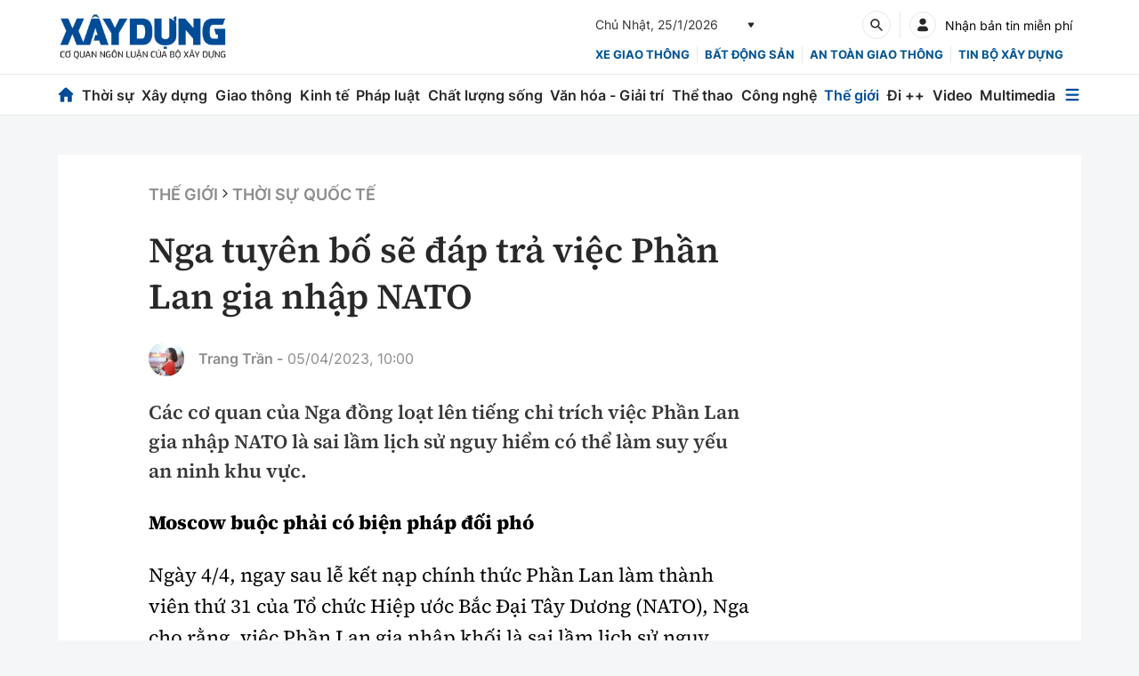

--- FILE ---
content_type: text/html; charset=utf-8
request_url: https://baoxaydung.vn/nga-tuyen-bo-se-dap-tra-viec-phan-lan-gia-nhap-nato-192586893.htm
body_size: 72849
content:
<!DOCTYPE html>
<html lang="vi">
<head>
    <meta http-equiv="Content-Type" content="text/html; charset=utf-8"/>
    <title>Nga tuyên bố sẽ đáp trả việc Phần Lan gia nhập NATO</title>
    <meta name="description" content="Các cơ quan của Nga đồng loạt lên tiếng chỉ trích việc Phần Lan gia nhập NATO là sai lầm lịch sử nguy hiểm có thể làm suy yếu an ninh khu vực.">
    <meta name="keywords" content="Nga tuyên bố sẽ đáp trả việc Phần Lan gia nhập NATO">
    <meta name="news_keywords" content="">
    <meta property="og:title" content="Nga tuyên bố sẽ đáp trả việc Phần Lan gia nhập NATO">
    <meta property="og:description" content="Các cơ quan của Nga đồng loạt lên tiếng chỉ trích việc Phần Lan gia nhập NATO là sai lầm lịch sử nguy hiểm có thể làm suy yếu an ninh khu vực.">
    <meta property="og:type" content="article" />
    <meta property="og:url" content="https://baoxaydung.vn/nga-tuyen-bo-se-dap-tra-viec-phan-lan-gia-nhap-nato-192586893.htm" />
    <meta property="og:image" content="https://baogiaothong.mediacdn.vn/zoom/600_315/upload/images/2023-2/article_social_image/2023-04-05/img-bgt-2021-nato-1680663978-width1200height630.jpg" />
    <meta property="og:image:type" content="image/jpg" />
    <meta property="og:image:width" content="600" />
    <meta property="og:image:height" content="315" />
    <meta property="twitter:image" content="https://baogiaothong.mediacdn.vn/zoom/600_315/upload/images/2023-2/article_social_image/2023-04-05/img-bgt-2021-nato-1680663978-width1200height630.jpg" />
    <meta property="twitter:card" content="summary_large_image" />
    <link rel="canonical" href="https://baoxaydung.vn/nga-tuyen-bo-se-dap-tra-viec-phan-lan-gia-nhap-nato-192586893.htm"/>






    <meta name="robots" content="max-image-preview:large,index, follow"/>
    <meta http-equiv="refresh" content="3600"/>
    <meta name="Language" content="vi"/>
    <meta name="distribution" content="Global"/>
    <meta name="revisit-after" content="1 days"/>
    <meta name="GENERATOR" content="https://baoxaydung.vn">
    <meta name="RATING" content="GENERAL"/>
    <link rel="shortcut icon" href="https://static.mediacdn.vn/baogiaothong.vn/image/favicon-xd.png" type="image/png">
    <meta name="site_path" content="https://baoxaydung.vn">
    <meta name="author" content="baoxaydung.vn">
    <meta property="og:site_name" content="Báo Xây dựng">
    <meta name="copyright" content="Copyright (c) by Copyright © 2026 by BAOXAYDUNG.VN"/>
    <meta http-equiv="x-dns-prefetch-control" content="on"/>
    <link rel="dns-prefetch" href="https://static.mediacdn.vn/">
    <link rel="dns-prefetch" href="https://baogiaothong.mediacdn.vn">
    <link rel="dns-prefetch" href="https://videothumbs.mediacdn.vn/">
    <link rel="dns-prefetch" href="https://videothumbs-ext.mediacdn.vn/">
    <link rel="preload" href="https://static.mediacdn.vn/fonts/Inter-Regular.woff2" as="font" type="font/woff2" crossorigin>
    <link rel="preload" href="https://static.mediacdn.vn/fonts/Inter-Regular.woff2" as="font" type="font/woff2" crossorigin>
    <link rel="preload" href="https://static.mediacdn.vn/fonts/Inter-SemiBold.woff2" as="font" type="font/woff2" crossorigin>
    <link rel="preload" href="https://static.mediacdn.vn/fonts/Inter-Bold.woff2" as="font" type="font/woff2" crossorigin>
    <link rel="preload" href="https://static.mediacdn.vn/fonts/SerifPro/SourceSerif4-ExtraBold.woff2" as="font" type="font/woff2" crossorigin>
    <link rel="preload" href="https://static.mediacdn.vn/fonts/SerifPro/SourceSerif4-Regular.woff2" as="font" type="font/woff2" crossorigin>
    <script async src="https://pagead2.googlesyndication.com/pagead/js/adsbygoogle.js?client=ca-pub-3943650398586158" crossorigin="anonymous"></script>
    <script>
        function getMeta(t) { let e = document.getElementsByTagName("meta"); for (let n = 0; n < e.length; n++)if (e[n].getAttribute("name") === t) return e[n].getAttribute("content"); return "" }

        function loadJsAsync(jsLink, callback, callbackEr) {
            const scripts = Array.from(document.getElementsByTagName("script"));
            const existingScript = scripts.find(script => script.src === jsLink);

            if (existingScript) {
                if (typeof callback === "function") callback();
                return;
            }

            const scriptEl = document.createElement("script");
            scriptEl.type = "text/javascript";
            scriptEl.async = true;
            scriptEl.src = jsLink;

            if (typeof callback === "function") {
                scriptEl.onload = callback;
            }

            if (typeof callbackEr === "function") {
                scriptEl.onerror = callbackEr;
            }

            document.head.appendChild(scriptEl);
        }

        function loadCss(t) {
            var e = document.getElementsByTagName("head")[0], s = document.createElement("link");
            s.rel = "stylesheet", s.type = "text/css", s.href = t, s.media = "all", e.appendChild(s)
        }
        function checkRunInitScroll() {
            if (typeof runinitscroll != "undefined" && runinitscroll.length >= 1) {
                runinitscroll[0]();
                var len = runinitscroll.length;
                var arr = [];
                for (var i = 1; i < len; i++) {
                    arr.push(runinitscroll[i]);
                }
                runinitscroll = arr;
            }
            window.setTimeout(function () {
                checkRunInitScroll();
            }, 1);
        }
        setTimeout(function () {
            let e = !1;

            let runInitScrollTimeout = pageSettings.allow3rd ? 1 : 3000;

            function t() {
                try {
                    e || (e = !0, document.removeEventListener("scroll", t), function () {
                        let e = document.createElement("script");
                        e.async = !0, e.setAttribute("data-ad-client", ""), document.head.appendChild(e), e.src = ""
                    }(), document.removeEventListener("mousemove", t), document.removeEventListener("mousedown", t), document.removeEventListener("touchstart", t)), setTimeout(function () {
                        checkRunInitScroll();
                    }, runInitScrollTimeout)

                } catch (err) {
                    console.log("init --" + err);
                }
            }
            document.addEventListener("scroll", t, { passive: true }), document.addEventListener("mousemove", t), document.addEventListener("mousedown", t), document.addEventListener("touchstart", t, { passive: true }), document.addEventListener("load", function () {
                document.body.clientHeight != document.documentElement.clientHeight && 0 == document.documentElement.scrollTop && 0 == document.body.scrollTop || t()
            })
        }, 1);
        var hdUserAgent = getMeta("uc:useragent");
        var isNotAllow3rd = hdUserAgent.includes("Chrome-Lighthouse");
        var isNotAllowAds  = hdUserAgent.includes("Chrome-Lighthouse");
        var appSettings = pageSettings = {
            Domain: "https://baoxaydung.vn",
            sharefbApiDomain: "https://sharefb.cnnd.vn",
            videoplayer: "https://vcplayer.mediacdn.vn",
            VideoToken: "[base64]",
            commentSiteName: "baogiaothong",
            DomainUtils: "https://s1.baoxaydung.vn",
            imageDomain: "https://baogiaothong.mediacdn.vn",
            DomainApiVote: "https://eth.cnnd.vn",
            allowAds: true && !isNotAllow3rd,
            allow3rd: true && !isNotAllow3rd,
            DomainUtils2: "https://util8.cnnd.vn",
            DomainApiComment: "https://eth1.cnnd.vn",
            DOMAIN_API_NAME_SPACE:'baogiaothong',
            ajaxDomain:"https://s1.baoxaydung.vn",
            siteName:"baogiaothong",
            DomainUnstructured: "https://eth.cnnd.vn",
            apiSignal: 'https://signalr6.cnnd.vn'
        }
        var isMobile = '0';
    </script>



    <!-- Google tag (gtag.js tổng) -->
    <script async src="https://www.googletagmanager.com/gtag/js?id=G-27DSDMC70G"></script>
    <script>
        window.dataLayer = window.dataLayer || [];
        function gtag(){ dataLayer.push(arguments); }

        gtag('js', new Date());

        // GA Tổng
        gtag('config', 'G-27DSDMC70G', {
            send_page_view: true,
            cookie_flags: 'SameSite=None;Secure'
        });

        const hostname = window.location.hostname;

        if (hostname === "baoxaydung.vn") {
            gtag('config', 'G-2BM8PPJST1');
        } else if (hostname === "xe.baoxaydung.vn") {
            gtag('config', 'G-GZ6KL0DL8P');
        }
    </script>
                <!-- GOOGLE SEARCH STRUCTURED DATA FOR ARTICLE -->
<script type="application/ld+json">
{
    "@context": "http://schema.org",
    "@type": "NewsArticle",
    "mainEntityOfPage":{
        "@type":"WebPage",
        "@id":"https://baoxaydung.vn/nga-tuyen-bo-se-dap-tra-viec-phan-lan-gia-nhap-nato-192586893.htm"
    },
    "headline": "Nga tuyên bố sẽ đáp trả việc Phần Lan gia nhập NATO",
    "description": "Các cơ quan của Nga đồng loạt lên tiếng chỉ trích việc Phần Lan gia nhập NATO là sai lầm lịch sử nguy hiểm có thể làm suy yếu an ninh khu vực.",
    "image": {
        "@type": "ImageObject",
        "url": "https://baogiaothong.mediacdn.vn/zoom/700_438/upload/images/2023-2/article_avatar_img/2023-04-05/img-bgt-2021-nato-1680663976-width1280height720.jpg",
        "width" : 700,
        "height" : 438
    },
    "datePublished": "2023-04-05T10:00:00+07:00",
    	"dateModified": "2023-08-04T10:47:13+07:00",
	    "author": {
        "@type": "Person",
         "name": "Trang Trần"
    },
    "publisher": {
        "@type": "Organization",
        "name": "https://baoxaydung.vn",
        "logo": {
            "@type": "ImageObject",
           "url": "https://static.mediacdn.vn/baogiaothong.vn/image/logo-bao-xd.png",
            "width": 70,
            "height": 70
        }
    }
}
</script>
<!-- GOOGLE BREADCRUMB STRUCTURED DATA -->
<script type="application/ld+json">
{
    "@context": "http://schema.org",
    "@type": "BreadcrumbList",
    "itemListElement": [
        {
            "@type": "ListItem",
            "position": 1,
            "item": {
                "@id": "https://baoxaydung.vn",
                "name": "Trang chủ"
            }
        }
          ,{
       "@type": "ListItem",
       "position": 2,
       "item": {
           "@id": "https://baoxaydung.vn/the-gioi.htm",
                "name": "Thế giới"
            }
        }
                ,{
        "@type": "ListItem",
        "position":3,
            "item": {
                "@id": "https://baoxaydung.vn/the-gioi/tin-quoc-te.htm",
                "name": "Thời sự Quốc tế"
            }
        }
    ]
}
</script>
<script type="application/ld+json">
        {
        "@context": "http://schema.org",
        "@type": "Organization",
        "name":"Báo Xây dựng",
        "url": "https://baoxaydung.vn",
         "logo": "https://static.mediacdn.vn/baogiaothong.vn/image/logo-bao-xd.png",
        "email": "mailto: bandoc@baoxaydung.vn",
        "sameAs":[
                "https://www.facebook.com/giaothongonline",
                    "https://www.youtube.com/channel/UC9CbjDlw_c1KGH7t6XHyJ_Q",
                    "https://news.google.com/publications/CAAqLQgKIidDQklTRndnTWFoTUtFV0poYjNoaGVXUjFibWN1WTI5dExuWnVLQUFQAQ?hl=vi&amp;gl=VN&amp;ceid=VN%3Avi"
             ],
    "contactPoint": [{
        "@type": "ContactPoint",
        "telephone": "(024) 39.382.124",
        "contactType": "customer service"
        }],
        "address": {
            "@type": "PostalAddress",
            "addressLocality": "Ba Đình",
            "addressRegion": "Hà Nội",
            "addressCountry": "Việt Nam",
            "postalCode":"100000",
            "streetAddress": "Số 2, Nguyễn Công Hoan, Ba Đình, Hà Nội"
            }
        }
</script>
<script type="text/javascript">
        var _ADM_Channel = '%2fthe-gioi%2ftin-quoc-te%2fdetail%2f';
    </script>

        <style>
    :root{--swiper-theme-color:#007aff}.swiper{margin-left:auto;margin-right:auto;position:relative;overflow:hidden;list-style:none;padding:0;z-index:1}.swiper-wrapper{position:relative;width:100%;height:100%;z-index:1;display:flex;transition-property:transform;box-sizing:content-box}.swiper-android .swiper-slide,.swiper-wrapper{transform:translate3d(0,0,0)}.swiper-pointer-events{touch-action:pan-y}.swiper-slide{flex-shrink:0;width:100%;height:100%;position:relative;transition-property:transform}.swiper-backface-hidden .swiper-slide{transform:translateZ(0);-webkit-backface-visibility:hidden;backface-visibility:hidden}:root{--swiper-navigation-size:44px}.swiper-horizontal>.swiper-pagination-bullets,.swiper-pagination-bullets.swiper-pagination-horizontal,.swiper-pagination-custom,.swiper-pagination-fraction{bottom:10px;left:0;width:100%}.swiper-pagination-bullet{width:var(--swiper-pagination-bullet-width,var(--swiper-pagination-bullet-size,8px));height:var(--swiper-pagination-bullet-height,var(--swiper-pagination-bullet-size,8px));display:inline-block;border-radius:50%;background:var(--swiper-pagination-bullet-inactive-color,#000);opacity:var(--swiper-pagination-bullet-inactive-opacity, .2)}.swiper-pagination-clickable .swiper-pagination-bullet{cursor:pointer}.swiper-pagination-bullet-active{opacity:var(--swiper-pagination-bullet-opacity, 1);background:var(--swiper-pagination-color,var(--swiper-theme-color))}.swiper-horizontal>.swiper-pagination-bullets .swiper-pagination-bullet,.swiper-pagination-horizontal.swiper-pagination-bullets .swiper-pagination-bullet{margin:0 var(--swiper-pagination-bullet-horizontal-gap,4px)}.swiper .swiper-notification{position:absolute;left:0;top:0;pointer-events:none;opacity:0;z-index:-1000}body{font-family:Inter;font-size:14px;line-height:20px;color:#333;background:var(--neutral-05,#f5f6f8);-webkit-animation-duration:.1s;-webkit-animation-name:fontfix;-webkit-animation-iteration-count:1;-webkit-animation-timing-function:linear;-webkit-animation-delay:.1s;-webkit-tap-highlight-color:transparent;margin:0}.container{width:1370px!important;margin-right:auto;margin-left:auto;padding-left:15px;padding-right:15px}*{-webkit-font-smoothing:antialiased;-moz-osx-font-smoothing:grayscale;text-rendering:geometricPrecision}*,::after,::before{box-sizing:border-box}ul{padding:0;margin:0;list-style:none}a{text-decoration:none;color:#666;outline:0}p{margin:0}h1,h2,h3{margin:0}img{max-width:100%;display:block;image-rendering:-webkit-optimize-contrast;color:transparent}a,input,select,textarea{outline:0}.d-flex{display:flex}.mt-20{margin-top:20px}.mt-30{margin-top:30px}.mb-20{margin-bottom:20px}.hidden{display:none!important}.img-resize{display:block;position:relative;height:max-content}.img-resize:before{padding-bottom:62.5%;content:"";display:block}.img-resize img{position:absolute;top:0;left:0;width:100%;height:100%;bottom:0;margin:auto;background-size:cover;background-position:center;object-fit:cover}.img-resize2{display:block;position:relative;height:max-content}.img-resize2:before{padding-bottom:100%;content:"";display:block}.img-resize2 img{position:absolute;top:0;left:0;width:100%;height:100%;bottom:0;margin:auto;background-size:cover;background-position:center;object-fit:cover}.img-square{display:block;position:relative;height:max-content}.img-square:before{padding-bottom:133.33%;content:"";display:block}.img-square img{position:absolute;top:0;left:0;width:100%;height:100%;bottom:0;margin:auto;background-size:cover;background-position:center;object-fit:cover}.header{background:var(--neutral-0,#fff);min-height:113px}.header__top-flex{display:flex;justify-content:space-between;align-items:center;padding:12px 0}.header__top-flex .logo{display:flex}.header__top-middle{border-bottom:1px solid var(--neutral-30,#e8e8e8)}.header__top-middle .container{background:var(--neutral-0,#fff)}.header__top-right{display:flex;align-items:center}.header__top-right .weather{display:flex;align-items:center;gap:4px;cursor:pointer;border-right:1px solid var(--neutral-30,#e8e8e8);padding-right:16px;margin-right:16px}.header__top-right .weather .icon-weather{display:flex}.header__top-right .weather .text-weather{color:var(--neutral-100,#282828);font-family:Tahoma;font-size:14px;font-style:normal;font-weight:400;line-height:150%}.header__top-right .weather .icon{display:flex}.header__top-right .box-search{border-radius:100px;border:1px solid var(--neutral-30,#e8e8e8);padding:6px;margin-right:16px;overflow:hidden;transition:all .3s;box-sizing:content-box;display:flex;align-items:center;cursor:pointer}.header__top-right .box-search .input-search{display:none;border:0;background:0 0;font-size:13px;line-height:18px;width:0;transition:all .3s;color:var(--neutral-80,#8c8c8c);font-family:Inter;font-size:14px;font-style:normal;font-weight:400;line-height:150%}.header__top-right .box-search .icon{display:flex}.header__top-right .box-user{display:flex;align-items:center}.header__top-right .box-user .icon{display:flex;justify-content:center;margin-right:8px;border-radius:100px;border:1px solid var(--neutral-30,#e8e8e8);padding:6px;width:30px;height:30px}.header__top-right .box-user .signin{color:var(--neutral-100,#282828);font-family:Inter;font-size:14px;font-style:normal;font-weight:500;line-height:150%}.header__menu-box{border-bottom:1px solid var(--neutral-30,#e8e8e8);position:relative}.header__menu-box .container{background:var(--neutral-0,#fff)}.header__menu-list{display:flex;align-items:center;justify-content:space-between}.header__menu-list .menu-item{color:var(--neutral-100,#282828);font-family:Inter;font-size:16px;font-style:normal;font-weight:600;line-height:130%;display:flex;padding:12px 0}.header__menu-list .menu-item.active{color:var(--piamry-color-100,#e81d1a)}.header__menu-list .menu-expand{display:flex;padding:12px 0}.header__menu-list .menu-expand .bar-icon{display:flex;cursor:pointer}.header__menu-list .menu-expand .bar-icon .icon-bar{display:flex}.header__menu-list .menu-expand .bar-icon .icon-close{display:none}.header__menu-list .menu-expand .list-menu-expand{position:absolute;top:46px;width:100%;height:100vh;max-height:0;transition:all .3s ease;overflow:hidden;background:var(--neutral-05,#f5f6f8);z-index:2;left:0}.header__menu-list .menu-expand .list-menu-expand .container{background:var(--neutral-05,#f5f6f8)}.header__menu-list .menu-expand .list-menu-expand .menu-expand-flex{padding:24px 0 60px;display:flex;justify-content:space-between;overflow-y:auto;height:598px;scrollbar-width:thin}.header__menu-list .menu-expand .list-menu-expand .menu-expand-flex .left{width:calc(100% - 240px)}.header__menu-list .menu-expand .list-menu-expand .menu-expand-flex .left .lf-top{display:flex;gap:16px;border-bottom:1px solid var(--neutral-30,#e8e8e8);padding-bottom:32px;margin-bottom:32px}.header__menu-list .menu-expand .list-menu-expand .menu-expand-flex .left .lf-top .item{width:170px}.header__menu-list .menu-expand .list-menu-expand .menu-expand-flex .left .lf-top .item .link-item{display:block;color:var(--neutral-100,#282828);font-family:Inter;font-size:18px;font-style:normal;font-weight:400;line-height:160%;padding-top:16px}.header__menu-list .menu-expand .list-menu-expand .menu-expand-flex .left .lf-top .item .link-item:first-child{padding-top:0;font-weight:600}.header__menu-list .menu-expand .list-menu-expand .menu-expand-flex .left .lf-top .item .link-item:last-child{padding-bottom:0}.header__menu-list .menu-expand .list-menu-expand .menu-expand-flex .left .lf-top .item .link-item-views{display:block;color:var(--secondary-color-100,#356fef);font-weight:600;font-family:Inter;font-size:18px;font-style:normal;line-height:160%;padding-top:16px;cursor:pointer}.header__menu-list .menu-expand .list-menu-expand .menu-expand-flex .left .lf-bottom{display:flex;gap:16px}.header__menu-list .menu-expand .list-menu-expand .menu-expand-flex .left .lf-bottom .item{width:170px}.header__menu-list .menu-expand .list-menu-expand .menu-expand-flex .left .lf-bottom .item:last-child{width:200px}.header__menu-list .menu-expand .list-menu-expand .menu-expand-flex .left .lf-bottom .item .link-item{display:block;color:var(--neutral-100,#282828);font-family:Inter;font-size:18px;font-style:normal;font-weight:400;line-height:160%;padding-top:16px}.header__menu-list .menu-expand .list-menu-expand .menu-expand-flex .left .lf-bottom .item .link-item:first-child{padding-top:0;font-weight:600}.header__menu-list .menu-expand .list-menu-expand .menu-expand-flex .right{width:180px}.header__menu-list .menu-expand .list-menu-expand .menu-expand-flex .right .rgt-top{border-bottom:1px solid var(--neutral-30,#e8e8e8);padding-bottom:33px;margin-bottom:16px}.header__menu-list .menu-expand .list-menu-expand .menu-expand-flex .right .rgt-top .title{color:var(--neutral-100,#282828);font-family:Inter;font-size:18px;font-style:normal;font-weight:600;line-height:130%}.header__menu-list .menu-expand .list-menu-expand .menu-expand-flex .right .rgt-top .link{display:flex;align-items:center;color:var(--neutral-90,#454545);font-family:Inter;font-size:18px;font-style:normal;font-weight:600;line-height:130%;padding-top:16px}.header__menu-list .menu-expand .list-menu-expand .menu-expand-flex .right .rgt-top .link .icon{display:flex;margin-right:8px}.header__menu-list .menu-expand .list-menu-expand .menu-expand-flex .right .rgt-network{border-bottom:1px solid var(--neutral-30,#e8e8e8);padding-bottom:16px;margin-bottom:16px}.header__menu-list .menu-expand .list-menu-expand .menu-expand-flex .right .rgt-network .title{color:var(--neutral-100,#282828);font-family:Inter;font-size:18px;font-style:normal;font-weight:600;line-height:130%}.header__menu-list .menu-expand .list-menu-expand .menu-expand-flex .right .rgt-img .img-link{display:flex;align-items:center;color:var(--neutral-100,#282828);font-family:Inter;font-size:16px;font-style:normal;font-weight:600;line-height:130%}.header__menu-list .menu-expand .list-menu-expand .menu-expand-flex .right .rgt-img .img-link .icon{display:flex;margin-right:8px}.header__menu-detail{display:none}.footer{margin-top:60px}.footer__top-flex{display:flex;align-items:center;justify-content:space-between;border-top:2px solid var(--piamry-color-100,#e81d1a);border-bottom:1px solid var(--neutral-30,#e8e8e8);padding-bottom:24px;padding-top:32px}.footer__top-flex .logo-ft{display:flex}.footer__top-flex .list-logo{display:flex;align-items:center}.footer__top-flex .list-logo .item{display:flex;margin-right:8px}.footer__top-flex .list-logo .item:nth-child(2){border-right:1px solid var(--neutral-30,#e8e8e8);padding-right:8px}.footer__top-flex .list-logo .item-btn{border-radius:4px;border:1px solid var(--neutral-30,#e8e8e8);background:var(--piamry-color-100,#e81d1a);color:var(--neutral-0,#fff);text-align:center;font-family:Inter;font-size:18px;font-style:normal;font-weight:600;line-height:130%;padding:8px 16px}.footer__bottom-flex{display:flex;padding:24px 0 60px}.footer__left{width:50%}.footer__left .text1{color:var(--neutral-100,#282828);font-family:Inter;font-size:18px;font-style:normal;font-weight:400;line-height:160%}.footer__left .text1 .text2{font-weight:600}.footer__right{width:50%}.footer__right .text{color:var(--neutral-100,#282828);font-family:Inter;font-size:18px;font-style:normal;font-weight:400;line-height:160%}.section__needknow-box{background:var(--neutral-0,#fff);padding:32px;display:flex;align-items:center}.section__needknow-box .needknow-text{margin-right:16px}.section__needknow-box .needknow-text .text{color:var(--neutral-100,#282828);font-family:Inter;font-size:18px;font-style:normal;font-weight:600;line-height:130%;text-transform:uppercase}.section__needknow-box .needknow-sw-list{flex:1}.section__needknow-box .needknow-sw-list .sw-item{position:relative}.section__needknow-box .needknow-sw-list .sw-item::before{content:"";position:absolute;width:5px;height:5px;background:#e81d1a;top:8px;left:7px}.section__needknow-box .needknow-sw-list .swiper-slide{width:auto}.section__needknow-box .needknow-sw-list .link-sw-item{color:var(--neutral-100,#282828);font-family:Inter;font-size:16px;font-style:normal;font-weight:600;line-height:130%;padding-left:20px}.box-category .box-category-link-title[data-newstype="1"]::before{content:"";width:24px;height:24px;background:url(https://static.mediacdn.vn/BaoGiaoThong/image/icon-photo.svg);background-size:cover;position:relative;margin-right:4px;display:inline-flex;bottom:-5px;left:0}.box-category[data-layout="20"]{background:var(--neutral-0,#fff);border-bottom:1px solid var(--neutral-30,#e8e8e8);padding:16px 32px 24px 32px;position:relative}.box-category[data-layout="20"] .box-category-top .box-category-title{color:var(--neutral-100,#282828);font-family:Inter;font-size:18px;font-style:normal;font-weight:600;line-height:130%;text-transform:uppercase}.box-category[data-layout="20"] .box-category-middle{margin-top:16px}.box-category[data-layout="20"] .box-category-middle .box-category-item{position:relative;width:301px}.box-category[data-layout="20"] .box-category-middle .box-category-item .text{text-align:center;position:absolute;top:0;left:50%;transform:translateX(-50%);width:fit-content;color:var(--neutral-0,#fff);font-family:Inter;font-size:18px;font-style:normal;font-weight:600;line-height:130%;text-transform:uppercase;padding:6px 16px;border-radius:0 0 4px 4px;background:var(--piamry-color-100,#e81d1a)}.box-category[data-layout="20"] .box-category-middle .box-category-item .box-category-content{position:absolute;bottom:0;text-align:center;background:linear-gradient(180deg,rgba(0,0,0,0) 0,#000 100%);padding:160px 16px 16px 16px;width:100%}.box-category[data-layout="20"] .box-category-middle .box-category-item .box-category-link-title{color:var(--neutral-0,#fff);text-align:center;font-family:Source Serif Pro;font-size:20px;font-style:normal;font-weight:600;line-height:130%}.box-category[data-layout="20"] .box-category-middle .not-miss-sw-pagination{margin-top:16px;display:flex;justify-content:center}.box-category[data-layout="20"] .box-category-middle .not-miss-sw-pagination .swiper-pagination-bullet-active{background:#e81d1a!important;opacity:1}.box-category[data-layout="20"] .box-category-middle .not-miss-sw-pagination .swiper-pagination-bullet{cursor:pointer;background:#e8e8e8;opacity:1;margin-right:10px}.box-category[data-layout="20"] .box-category-middle .swiper-button-disabled{background:var(--neutral-60,#b6b6b6)!important}.box-category[data-layout="20"] .box-category-middle .not-miss-sw-next{cursor:pointer;position:absolute;z-index:2;border-radius:8px 0 0 8px;background:var(--piamry-color-100,#e81d1a);display:flex;padding:16px 4px;right:0;top:50%;transform:translateY(-50%)}.box-category[data-layout="20"] .box-category-middle .not-miss-sw-prev{cursor:pointer;position:absolute;z-index:2;border-radius:0 8px 8px 0;background:var(--piamry-color-100,#e81d1a);display:flex;padding:16px 4px;left:0;top:50%;transform:translateY(-50%)}.box-category[data-layout="21"]{background:var(--neutral-0,#fff);border-bottom:1px solid var(--neutral-30,#e8e8e8);padding:16px 32px 24px 32px;counter-reset:section}.box-category[data-layout="21"] .box-category-top{display:flex;align-items:center;justify-content:space-between}.box-category[data-layout="21"] .box-category-top .box-category-title{color:var(--neutral-100,#282828);font-family:Inter;font-size:18px;font-style:normal;font-weight:600;line-height:130%;text-transform:uppercase;display:flex;align-items:center}.box-category[data-layout="21"] .box-category-middle{margin-top:32px;display:flex;flex-direction:column;flex-wrap:wrap;justify-content:start;gap:32px;height:300px}.box-category[data-layout="21"] .box-category-middle .box-category-item{display:flex;align-items:center;width:calc(33.33% - 21.33px);height:78px}.box-category[data-layout="21"] .box-category-middle .box-category-item:before{counter-increment:section;content:"" counter(section) "";color:var(--neutral-60,#b6b6b6);text-align:center;font-family:Source Serif Pro;font-size:60px;font-style:normal;font-weight:600;line-height:130%;margin-right:16px}.box-category[data-layout="21"] .box-category-middle .box-category-item .box-category-content{display:flex;flex-direction:column}.box-category[data-layout="21"] .box-category-middle .box-category-item .box-category-content .box-category-link-title{color:var(--neutral-100,#282828);font-family:Source Serif Pro;font-size:20px;font-style:normal;font-weight:600;line-height:130%}.box-category[data-layout="21"] .box-category-middle .box-category-item .box-category-category,.box-category[data-layout="21"] .box-category-middle .box-category-item .box-category-sapo,.box-category[data-layout="21"] .box-category-middle .box-category-item .box-category-time{display:none}.box-category[data-layout="22"]{background:var(--neutral-0,#fff);border-bottom:1px solid var(--neutral-30,#e8e8e8);padding:16px 32px 24px 32px}.box-category[data-layout="22"] .box-category-top{display:flex;align-items:center;justify-content:space-between}.box-category[data-layout="22"] .box-category-top .box-category-title{color:var(--neutral-100,#282828);font-family:Inter;font-size:18px;font-style:normal;font-weight:600;line-height:130%;text-transform:uppercase;display:flex;align-items:center}.box-category[data-layout="22"] .box-category-middle{margin-top:16px;display:flex;gap:24px}.box-category[data-layout="22"] .box-category-middle .box-category-item{width:calc(26% - 24px)}.box-category[data-layout="22"] .box-category-middle .box-category-item .box-category-link-with-avatar{margin-bottom:16px}.box-category[data-layout="22"] .box-category-middle .box-category-item .box-category-content .box-category-link-title{color:var(--neutral-100,#282828);font-family:Source Serif Pro;font-size:20px;font-style:normal;font-weight:600;line-height:130%}.box-category[data-layout="28"]{margin-top:24px}.box-category[data-layout="28"] .box-category-title{color:var(--neutral-100,#282828);font-family:Inter;font-size:18px;font-style:normal;font-weight:600;line-height:130%;text-transform:uppercase}.box-category[data-layout="28"] .box-category-middle .box-category-item{display:flex;justify-content:space-between;border-top:1px solid var(--neutral-30,#e8e8e8);padding:24px 0}.box-category[data-layout="28"] .box-category-middle .box-category-item:first-child{border-top:0}.box-category[data-layout="28"] .box-category-middle .box-category-item .box-category-link-with-avatar{width:72px}.box-category[data-layout="28"] .box-category-middle .box-category-item .box-category-content{width:calc(100% - 88px)}.box-category[data-layout="28"] .box-category-middle .box-category-item .box-category-link-title{color:var(--neutral-100,#282828);font-family:Source Serif Pro;font-size:20px;font-style:normal;font-weight:600;line-height:130%}.box-category[data-layout="29"]{background:var(--neutral-0,#fff);border-bottom:1px solid var(--neutral-30,#e8e8e8);border-top:1px solid var(--neutral-30,#e8e8e8);padding:24px 0;margin-bottom:24px;margin-top:24px}.box-category[data-layout="29"] .box-category-top{display:flex;align-items:center;justify-content:space-between}.box-category[data-layout="29"] .box-category-top .box-category-title{color:var(--neutral-100,#282828);font-family:Inter;font-size:18px;font-style:normal;font-weight:600;line-height:130%;text-transform:uppercase}.box-category[data-layout="29"] .box-category-middle{margin-top:16px;display:flex;gap:24px}.box-category[data-layout="29"] .box-category-middle .box-category-item{width:calc(35% - 24px)}.box-category[data-layout="29"] .box-category-middle .box-category-item .box-category-link-with-avatar{margin-bottom:12px}.box-category[data-layout="29"] .box-category-middle .box-category-item .box-category-content .box-category-link-title{color:var(--neutral-100,#282828);font-family:Source Serif Pro;font-size:20px;font-style:normal;font-weight:600;line-height:130%}.detail__box-top{background:var(--neutral-0,#fff);padding:32px;margin-top:24px}.detail__flex-box{display:flex}.detail__sticky{width:44px;margin-right:32px}.detail__scroll-action{border-radius:8px;border:1px solid var(--neutral-30,#e8e8e8);background:var(--neutral-0,#fff);padding:8px;position:sticky;top:80px;margin-bottom:30px;display:none}.detail__main{width:780px;margin-right:80px}.detail__main .detail-event{border-radius:4px;background:var(--secondary-color-10,#fcf8f2);padding:24px}.detail__main .detail-event .text{color:var(--piamry-color-100,#e81d1a);font-family:Inter;font-size:18px;font-style:normal;font-weight:600;line-height:130%;text-transform:uppercase;margin-bottom:4px}.detail__main .detail-event .des{color:var(--neutral-100,#282828);font-family:Inter;font-size:18px;font-style:normal;font-weight:700;line-height:130%}.detail__main .detail-event .event-list .event-item{display:flex;align-items:center;margin-top:24px}.detail__main .detail-event .event-list .event-item .event-days{position:relative}.detail__main .detail-event .event-list .event-item .event-days:before{content:"";position:absolute;top:10px;left:0;background:#e81d1a;width:5px;height:5px}.detail__main .detail-event .event-list .event-item .event-days .text-days{color:var(--neutral-80,#8c8c8c);font-family:Inter;font-size:18px;font-style:normal;font-weight:400;padding-left:15px;line-height:160%}.detail__main .detail-event .event-list .event-item .name-event-link{color:var(--neutral-100,#282828);font-family:Inter;font-size:18px;font-style:normal;font-weight:600;line-height:130%;display:block;border-left:1px solid var(--neutral-30,#e8e8e8);padding-left:8px;margin-left:8px}.detail__main .detail-event .more{color:var(--secondary-color-100,#356fef);font-family:Inter;font-size:18px;font-style:normal;font-weight:600;line-height:130%;display:block;margin-top:24px}.detail__main .detail-network-box{border-top:1px solid var(--neutral-30,#e8e8e8);padding-top:24px;margin-top:24px}.detail__main .detail-network-box .network-flex{display:flex;align-items:center;justify-content:space-between}.detail__main .detail-network-box .network-flex .left{display:flex;align-items:center}.detail__main .detail-network-box .network-flex .left .icon-prev{display:flex;margin-right:8px;border-radius:4px;background:var(--neutral-05,#f5f6f8);padding:2px}.detail__main .detail-network-box .network-flex .left .icon-zl{border-radius:4px;display:flex;background:#41a3f8;padding:6px;margin-right:8px}.detail__main .detail-network-box .network-flex .left .gg{border-radius:4px;background:var(--neutral-05,#f5f6f8);padding:4px 8px;color:var(--neutral-color-80,#8f8f8f);font-family:Inter;font-size:13px;font-style:normal;font-weight:400;line-height:130%;display:flex;align-items:center}.detail__main .detail-network-box .network-flex .right{display:flex;gap:16px}.detail__main .detail-network-box .network-flex .right .item{display:flex}.detail__cnt-top{margin-bottom:24px}.detail__cnt-top .detail-cate-top{display:block;color:var(--neutral-80,#8c8c8c);font-family:Inter;font-size:18px;font-style:normal;font-weight:600;line-height:130%;text-transform:uppercase;margin-bottom:24px}.detail__cnt-top .title{color:var(--neutral-100,#282828);font-family:Source Serif Pro;font-size:40px;font-style:normal;font-weight:600;line-height:130%;margin-bottom:24px}.detail__cnt-top .detail-author-flex{display:flex;align-items:center;margin-bottom:24px}.detail__cnt-top .detail-author-flex .avt-box{display:flex;align-items:center;margin-right:16px}.detail__cnt-top .detail-author-flex .avt-box .avt{display:flex;width:40px;height:40px}.detail__cnt-top .detail-author-flex .avt-box .avt .img-avt{border-radius:40px;object-fit:cover}.detail__cnt-top .detail-author-flex .name-flex{display:flex;flex-wrap:wrap;align-items:center;position:relative}.detail__cnt-top .detail-author-flex .name-flex .name{display:block;color:var(--neutral-80,#8c8c8c);font-family:Inter;font-size:16px;font-style:normal;font-weight:400;line-height:130%;font-weight:600}.detail__cnt-top .detail-author-flex .name-flex .name2{color:var(--neutral-80,#8c8c8c);font-family:Inter;font-size:16px;font-style:normal;line-height:130%;font-weight:600;font-weight:400}.detail__cnt-top .text{color:var(--neutral-100,#282828);font-family:Source Serif Pro;font-size:22px;font-style:normal;font-weight:600;line-height:130%}.detail__singer{width:300px}.icon{display:inline-block}#back-to-top{display:none}.wrap-notifi{position:fixed;right:100px;bottom:25px;z-index:2;display:flex;flex-direction:column-reverse}[data-role=content]{font-family:"Source Serif Pro";font-size:22px;line-height:160%;color:#000;margin-top:10px;width:100%;max-width:100%;font-weight:400}[data-role=content] h2{line-height:35px;margin:.5em 0;font-size:30px;font-family:Source Serif Pro;font-weight:700;color:#262626}[data-role=content] strong{font-weight:700}[data-role=content] .VCSortableInPreviewMode{display:inline-flex;flex-direction:column;margin:0 auto 15px;position:relative;transition:all .3s ease-in-out 0s;width:100%;visibility:visible;word-wrap:break-word;cursor:default;max-width:100%}[data-role=content] .VCSortableInPreviewMode .AudioCMS_Caption,[data-role=content] .VCSortableInPreviewMode .PhotoCMS_Caption{background:unset;max-width:100%;text-align:left;font-family:Inter}[data-role=content] .VCSortableInPreviewMode .AudioCMS_Caption p,[data-role=content] .VCSortableInPreviewMode .PhotoCMS_Caption p{font-size:18px;line-height:160%;margin:0;color:#8c8c8c;padding-top:10px}[data-role=content] p{margin-bottom:24px}[data-role=content] .VCSortableInPreviewMode[type]{display:inline-block}[data-role=content] .VCSortableInPreviewMode[type=Photo] img{max-width:100%;margin:0 auto;display:inline-block;vertical-align:top}[data-role=content] .VCSortableInPreviewMode[type=Photo] a{outline:0!important}[data-role=content] .VCSortableInPreviewMode[type=RelatedOneNews]{background:#f7f7f7 none repeat scroll 0 0;border:1px solid #ddd;display:inline-block;margin:10px 0;width:100%}[data-role=content] .VCSortableInPreviewMode[type=RelatedOneNews] img{outline:medium none;outline:medium none}[data-role=content] .VCSortableInPreviewMode[type=RelatedOneNews] a.OneNewsTitle{color:#004276;font-size:13px;font-weight:700;margin-top:7px;color:#004276;font-size:15px;font-weight:700;margin:7px 0}[data-role=content] .VCSortableInPreviewMode[type=RelatedOneNews] .VCObjectBoxRelatedNewsItemSapo{color:#777;color:#777;display:block;font-size:12px;margin:0 10px 0 0}[data-role=content] .detail-img-lightbox{cursor:zoom-in;display:block}[data-role=content] a{color:#e81d1a}.detail__comment .box-comment{width:100%}.detail__comment .box-comment .text{font-family:Inter;font-style:normal;font-weight:600;font-size:18px;line-height:24px;color:#000;display:flex;align-items:center}.detail__comment .box-comment .btn-comment{background:#fafafa;border:1px solid #e9ebec;border-radius:4px;width:100%;height:120px;resize:none;padding:8px;min-height:84px;font-family:Inter;font-style:normal;font-weight:400;font-size:16px;line-height:26px;color:#8c8c8c;margin-bottom:14px}.detail__comment .box-comment .text svg{margin-right:5px}.detail__comment .box-comment .box-bottom{text-align:right}.detail__comment .box-comment .box-bottom .btn-submit{display:inline-block;background:#369ddd;border-radius:4px;padding:12px 24px;font-family:Inter;font-style:normal;font-weight:600;font-size:14px;line-height:20px;color:#fff}.detail__comment .list-comment{padding-top:24px;margin-top:8px}.detail__comment .view-more{display:block;padding:10px 16px;font-family:Inter;font-style:normal;font-weight:600;font-size:16px;line-height:20px;width:100%;margin:auto;border-radius:4px;border:1px solid #e8e8e8;background:#f5f6f8;color:#369ddd;text-align:center}.box-comment .input-info{display:none}.box-comment .input-info{display:none}.box-comment-v2{border:1px solid #ebebeb;border-radius:4px;background:#fafafa;padding:16px}.box-comment-v2 .view-more{border:1px solid #ebebeb!important;border-radius:4px!important;background:#fff!important;color:#0098d1!important}.detail__comment.box-comment-v2 .box-comment .btn-comment,.detail__comment.box-comment-v2.blNoLogin .input-info input{background:#fff!important}.detail__comment.box-comment-v2 .box-comment .btn-comment{height:80px}.detail__comment.box-comment-v2 .box-comment .box-bottom .btn-submit{color:#fff!important}.detail__comment.box-comment-v2 .box-comment .text{font-family:'Source Serif Pro;';font-weight:700;font-size:22px;line-height:28px;width:100%;justify-content:center}.modal__bg{position:fixed;opacity:0;width:100%;height:100%;top:0;left:0;visibility:hidden;transition:visibility 0s,opacity .3s linear;background:#000!important;z-index:9999!important}.modal__commentpopup{position:fixed;z-index:99999;left:50%;top:50%;margin:auto;width:672px;height:calc(100vh - 80px);visibility:hidden;opacity:0;transition:visibility 0s,opacity .3s linear;background:#fff;box-shadow:0 0 8px rgba(0,0,0,.12);transform:translate(-50%,-50%)}.modal__commentpopup .modal__content{overflow:hidden;height:100%}#boxCommentPopup .box-comment-v2{padding:0;background:#fff;border:none}#boxCommentPopup .box-comment-v2.detail__comment .box-comment{width:100%;padding:16px;border-bottom:1px solid #e8e8e8;border-bottom-left-radius:8px;border-bottom-right-radius:8px}#boxCommentPopup .box-comment-v2.detail__comment .cmbl{padding:24px 32px;height:max-content;overflow-y:auto;max-height:620px;padding-top:0}#boxCommentPopup .box-comment-v2.detail__comment .filter_coment{padding:24px 16px 8px 0;margin:0 16px}#boxCommentPopup .box-comment-v2.detail__comment .filter_coment a{padding-bottom:8px}#boxCommentPopup .box-comment-v2.detail__comment .filter_coment a.active{border-bottom:1px solid #e81d1a}.modal__commentpopup .close-modal{position:absolute;right:16px;top:16px}#boxCommentPopup .login-comment{font-style:normal;font-weight:400;font-size:15px;line-height:22px;cursor:pointer;color:#8b8b8b}#boxCommentPopup .box-bottom{font-family:Inter;display:flex;flex-direction:row-reverse;justify-content:space-between;align-items:center}.title-comment{border-radius:4px;border:1px solid #e8e8e8;background:#f5f6f8;display:flex;align-items:center;padding:12px 16px;justify-content:space-between}.title-comment .scoll-comment{color:#369ddd;font-family:Inter;font-size:18px;font-style:normal;font-weight:600;line-height:130%}.filter_coment{color:#ccc;padding-bottom:10px;border-bottom:1px solid #e0e0e0;line-height:1.3;margin-top:24px;padding-bottom:15px}.filter_coment a{color:#8c8c8c;font-family:Inter;font-size:16px;font-style:normal;font-weight:600;line-height:130%;padding:16px}.filter_coment a.active{color:#282828;border-bottom:1px solid #282828}.box-comment-bottom{position:absolute;bottom:0;left:0;width:100%;border-top:1px solid #e8e8e8;background:#f5f6f8}.box-weather .content{cursor:pointer;display:flex;align-items:center}.box_weather{z-index:999}.box_weather{background:#fff;width:100%;height:0;position:absolute;overflow:hidden;overflow-y:auto;top:26px;transition:all .2s;font-size:13px;right:0;box-sizing:border-box;box-shadow:0 0 24px rgba(0,0,0,.16);border-radius:6px;z-index:9;scrollbar-color:#565656;scrollbar-width:thin}.box_weather .search_city{width:100%;padding:10px 40px 10px 10px;outline:0;border:none;background-color:#f7f7f8!important;background:url('https://static.mediacdn.vn/baogiaothong.vn/image/union.svg') 97% 10px no-repeat}.box_weather ul li{display:flex;width:100%;padding:13px 14px 13px 10px;border-bottom:1px solid rgba(225,225,240,.5);box-sizing:border-box;cursor:pointer}.weather{position:relative}.weather .text-weather{margin-left:5px}#divWeather{margin:-4px 8px 0}.mt-30{margin-top:30px}.box-category .box-category-link-title{display:block}#head_login{display:flex;align-items:center}#head_islogin{cursor:pointer;position:relative;align-items:center}.header__menu-list .menu-expand .list-menu-expand .menu-expand-flex .left .item .sub-menu{width:170px;max-height:250px;overflow:hidden}.header__menu-list .menu-expand .list-menu-expand .menu-expand-flex .left .lf-bottom .item:last-child .sub-menu{max-height:280px}.header__menu-list .menu-expand .list-menu-expand .menu-expand-flex{height:calc(100vh - 115px)}.VCSortableInPreviewMode{line-height:28px;font-size:16px}.detail__main .detail-event .event-list .event-item .event-days .text-days,.detail__main .detail-event .event-list .event-item .name-event-link{font-size:15px}.rgt-network a{display:inline-block}.header__menu-list .menu-expand .list-menu-expand .menu-expand-flex .left .lf-bottom .item:last-child .sub-menu{width:200px}.footer__right .text a{color:#282828}.af-tts{min-height:35px}html{scroll-behavior:smooth}.VCSortableInPreviewMode{line-height:28px;font-size:18px}.icon-prev{cursor:pointer}.detail__box-cnt .detail-author-flex{justify-content:space-between}.detail__cnt-top .detail-author-flex .box-left{display:flex;align-items:center}.detail__cnt-top .detail-author-flex .avt-box{position:relative}.detail__main .detail-network-box .network-flex .right .item{cursor:pointer}.box-right .af-tts{width:324px}.af-tts{width:324px}.AudioSwitchVoice{z-index:9!important}.filter_coment a.active{color:#282828;border-bottom:1px solid var(--piamry-color-100,#e81d1a)}.detail-img-lightbox{text-align:center}.detail__main .detail-event .event-list .event-item{margin-top:20px}.detail__main .detail-event .event-list .event-item .event-days .text-days{font-size:15px}.detail__main .detail-event .event-list .event-item .name-event-link{font-size:18px}.detail__cnt-top .text.detail-sapo,.detail__cnt-top-special .text.detail-sapo{color:#383838;font-family:Source Serif Pro;font-size:22px;font-style:normal;font-weight:600;line-height:150%}html{scroll-behavior:smooth}.detail__box-cnt .detail-author-flex,.detail__cnt-top-image .detail-author-network,.detail__cnt-top-special .detail-author-network{flex-wrap:wrap;row-gap:15px}.alert-box{display:none}.gap-20{gap:20px}#pos-10>a>*,#pos-11>a>*,#pos-12>a>*,#pos-13>a>*,#pos-14>a>*,#pos-15>a>*,#pos-16>a>*,#pos-17>a>*,#pos-18>a>*,#pos-19>a>*,#pos-1>a>*,#pos-2>a>*,#pos-3>a>*,#pos-4>a>*,#pos-4clone>a>*,#pos-5>a>*,#pos-6>a>*,#pos-7>a>*,#pos-8>a>*,#pos-9>a>*{max-width:100%;margin:auto;object-fit:cover}#pos-10>a,#pos-11>a,#pos-12>a,#pos-13>a,#pos-14>a,#pos-15>a,#pos-16>a,#pos-17>a,#pos-18>a,#pos-19>a,#pos-1>a,#pos-2>a,#pos-3>a,#pos-4>a,#pos-4clone>a,#pos-5>a,#pos-6>a,#pos-7>a,#pos-8>a,#pos-9>a{max-width:100%;display:flex;justify-content:center}#pos-1{margin-top:20px;max-width:1340px;overflow:hidden;text-align:center;margin-bottom:24px;background:#f7f7f7}#pos-2{text-align:center;max-width:300px;overflow:hidden;background:#f7f7f7}#pos-3{margin-top:20px;overflow:hidden;text-align:center;max-width:300px;background:#f7f7f7}#pos-4,#pos-4clone{max-width:300px;overflow:hidden;text-align:center;width:100%}#pos-5{width:calc(50% - 10px);float:left;text-align:center;margin-top:20px;overflow:hidden}#pos-6{width:calc(50% - 10px);text-align:center;margin-top:20px;overflow:hidden}#pos-9{text-align:center;position:sticky;top:57px;margin-top:20px}#pos-10{text-align:center;max-width:160px}#pos-11{max-width:160px;text-align:center}#pos-12{max-width:780px;overflow:hidden;text-align:center;min-width:250px}.header__menu-box{z-index:99}.header__top-right .weather{z-index:999}.box-category[data-layout="20"] .box-category-middle .box-category-item .text{font-size:14px;text-wrap:nowrap;background:#f03b38}.date-time-now{margin-right:5px;padding-top:1px}.date-time-now:after{content:'|';margin-left:7px}.wrap-notifi{scrollbar-width:none}
</style>

<script type="text/javascript">
    if (!pageSettings.allow3rd) {
        (runinitscroll = window.runinitscroll || []).push(function () {
            loadCss('https://static.mediacdn.vn/baogiaothong.vn/web_css/20231218v2/unused.bgt.detail.min.css');
            loadCss('https://static.mediacdn.vn/baogiaothong.vn/web_css/20250307/bgt.style.min.css?v17');
        });
    } else if (!isNotAllow3rd) {
        loadCss('https://static.mediacdn.vn/baogiaothong.vn/web_css/20231218v2/unused.bgt.detail.min.css');
        loadCss('https://static.mediacdn.vn/baogiaothong.vn/web_css/20250307/bgt.style.min.css?v17');
    }
</script>



    <style>#pos-1{max-height: 280px}</style>

<script type="text/javascript">
    if (pageSettings.allow3rd) {
                    loadJsAsync("https://ms.mediacdn.vn/close/templatesdk/dist/sdk.js",function (){});
            loadJsAsync("https://ims.mediacdn.vn/micro/quiz/sdk/dist/play.js",function (){});
            }
</script>


<style>
    [data-role=content] .VCSortableInPreviewMode[type=boxhighlight] .boxhighlight .boxhighlight-content {
        line-height: 160%;
    }
    [data-role=content] .VCSortableInPreviewMode[type=RelatedOneNews] a.OneNewsTitle{
        font-weight:600;
        Font-size: 18px;
        line-height: 160%;
    }
    [data-role=content] .VCSortableInPreviewMode[type=RelatedOneNews] .VCObjectBoxRelatedNewsItemSapo{
        font-size:16px;
        line-height: 160%;
    }
    .MASTERCMS_TPL_TABLE{
        width: 100%;
        font-size: 15px;
        line-height: 22px;
        margin: 0;
        color: #7d92ae;
        text-align: center;
        border-bottom: 1px solid #f2f2f2;
        margin-bottom: 16px;
    }
    .MASTERCMS_TPL_TABLE tr:nth-child(2) td{padding: 6px 0;}
</style>


        <style>
        .line-cate-parrent{
            display: flex;
            align-items: center;
            gap: 5px;
            margin-bottom: 24px;
        }
        .line-cate-parrent a{
            margin-bottom: 0px!important;
        }
        .line-cate-parrent svg{
            margin-top: 3px;
        }
        #searchInput {
            padding: 10px;
            margin-bottom: 5px;
            width: 100%;
            font-family: "Source Serif Pro";
            font-size: 16px;
        }
        tr.table-header.ng-star-inserted {
            border: 1px solid;
            border-color: #333;
        }

        td.ng-star-inserted {
            border: 1px solid;
            border-color: #333;
            padding: 5px;
            line-height: 28px;
            font-size: 18px;
        }
        td.ng-star-inserted:nth-child(2) {
            white-space: nowrap; 
        }
    </style>
    <script async src="https://static.amcdn.vn/tka/cdn.js" type="text/javascript"></script>    
    <script>
        var arfAsync = arfAsync || [];
    </script>
    <script id="arf-core-js" onerror="window.arferrorload=true;" src="//media1.admicro.vn/cms/Arf.min.js" async></script>
    <style>
        .header__top-right .weather {
            border-right:none;
            margin-right: 0px;
            padding:0px;
        }
        .header__top-right .box-user .icon {
           margin-right: 0px;
        }
        .header__top-right {
            display: block;
        }

        .header__top-right .nbtmp {
            margin-left: 10px !important;
            cursor: pointer;
        }
        .img-resize video {
            position: absolute;
            top: 0;
            left: 0;
            width: 100%;
            height: 100%;
            bottom: 0;
            margin: auto;
            background-size: cover;
            background-position: center;
            -o-object-fit: cover;
            object-fit: cover;
        }
        .bb-0{
            border-bottom: 0px!important;
        }
        .footer__middle,.footer__left{
            margin-right: 0px!important;
        }
        .footer__middle .des,.footer__left .text1 {
            font-size: 16px!important;
        }
        .header__top-right .nbtmp-400{
            font-weight: 400!important;
        }
        .header__top-right .box-user{
            cursor: pointer!important;
        }
        .header__profile {
            background: #fff;
            box-shadow: 0 4px 20px rgba(0, 0, 0, .1);
            position: absolute;
            top: 35px;
            z-index: 20 !important;
            padding: 15px;
            display: none;
            flex-direction: column;
            transition: all .3s;
            right: 0;
            width: max-content;
            border-radius: 4px;
            border: 1px solid var(--neutral-30, #e8e8e8);
            background: var(--neutral-05, #f5f6f8);
        }
        .show .header__profile {
            z-index: 99999 !important;
        }
        .show .header__profile {
            display: flex
        ;
        }
        .header__profile .header__profile--option {
            font-size: 13px;
            line-height: 28px;
            letter-spacing: .01em;
            color: #000;
            font-family: Inter;
        }
        .logo-img-detail{
            height: auto;
        }
        .header__menu-box.sticky_header-detail .header__menu-detail .left .cate,.header__menu-box.sticky_header-detail .header__menu-detail .left .link-db{
            font-size: 14px;
        }
        .header__menu-box.sticky_header-detail .header__menu-detail .left .scroll-detail-menu {
            width: 60%;
        }
        .header__menu-box.sticky_header-detail .header__menu-detail .left .logo-detail img {
            height: auto;
        }
        .header__menu-list .menu-expand .list-menu-expand .menu-expand-flex .left .item .sub-menu{
            max-height: 240px;
        }
        .header__menu-list .menu-expand .list-menu-expand .menu-expand-flex .left .lf-top .item .link-item-views{
            padding-top: 8px;
        }

        .header__menu-list .menu-expand .list-menu-expand .menu-expand-flex {
            padding: 24px 0 60px;
            display: flex;
            justify-content: space-between;
            overflow-y: auto;
            height: calc(100vh - 115px);
            scrollbar-width: thin;
            /* Track */
        }

        .header__menu-list .menu-expand .list-menu-expand .menu-expand-flex .left .lf-top {
            display: flex;
            flex-wrap: wrap;
            gap: 16px;
            border-bottom: 1px solid var(--neutral-30, #e8e8e8);
            padding-bottom: 32px;
            margin-bottom: 32px;
        }

        .header__menu-list .menu-expand .list-menu-expand .menu-expand-flex .left .lf-top .item {
            width: auto;
        }

        .header__menu-list .menu-expand .list-menu-expand .menu-expand-flex .left .item .sub-menu {
            max-height: 266px;
        }
    </style>
</head>
<body>
<!-- Admicro Tag Manager -->
<script>
    if (pageSettings.allow3rd) {
        (function (a, b, d, c, e) {
            a[c] = a[c] || [];
            a[c].push({"atm.start": (new Date).getTime(), event: "atm.js"});
            a = b.getElementsByTagName(d)[0];
            b = b.createElement(d);
            b.async = !0;
            b.src = "//deqik.com/tag/corejs/" + e + ".js";
            a.parentNode.insertBefore(b, a)
        })(window, document, "script", "atmDataLayer", "ATM8L4DKK76Z1");
    }
</script>
<!-- End Admicro Tag Manager -->

<script>
        var arfAsync = arfAsync || [];
        if (pageSettings.allow3rd) {
            //adBlock Firefox
            loadJsAsync('https://static.amcdn.vn/tka/cdn.js');
            function callbackErArf() {
                window.arferrorload = true;
            }
            loadJsAsync('https://media1.admicro.vn/cms/Arf.min.js',"", callbackEr = callbackErArf);
        }
    </script>
<style>
    .logo-img {
        width: 191px;
    }
</style>
<div class="header">
    <div class="header__top-middle">
        <div class="container">
            <div class="header__top-flex">
                                    <a href="/" class="logo" title="Báo Xây dựng">
                        <img src="https://static.mediacdn.vn/thumb_w/300/baogiaothong.vn/image/logo-bao-xd.png"
                             alt="Báo Xây dựng" class="logo-img" width="194" height="51">
                    </a>
                
                <div class="header__top-right">
                    <div class="flex-t">
                        <div class="current_day">
                            <div class="box-day">
                            </div>
                            <script>
                                function getCustomDateString() {
                                    const date = new Date(); // ngày hiện tại
                                    const weekdays = [
                                        "Chủ Nhật", "Thứ Hai", "Thứ Ba", "Thứ Tư",
                                        "Thứ Năm", "Thứ Sáu", "Thứ Bảy"
                                    ];

                                    const dayOfWeek = weekdays[date.getDay()];
                                    const day = date.getDate();
                                    const month = date.getMonth() + 1;
                                    const year = date.getFullYear();

                                    return `${dayOfWeek}, ${day}/${month}/${year}`;
                                }

                                document.querySelector(".box-day").textContent = getCustomDateString();
                            </script>
                        </div>
                        <div class="weather">
                            <div class="box-weather">
                                <div class="label-weather">
                                    <div class="content">
                                                    <span class="icon icon-weather" id="divWeatherImage">
                                                    </span>
                                        <span class="add text-weather" id="divWeatherLocation"></span>
                                        <span class="value text-weather" id="divWeather"></span>
                                        <span class="icon">
                                                        <svg width="12" height="12" viewBox="0 0 12 12" fill="none"
                                                             xmlns="http://www.w3.org/2000/svg">
                                                          <path
                                                              d="M6.62426 8.56397C6.32739 9.00927 5.67305 9.00927 5.37619 8.56397L2.77757 4.66606C2.4453 4.16764 2.80259 3.50003 3.40161 3.50003L8.59884 3.50003C9.19786 3.50003 9.55515 4.16764 9.22287 4.66606L6.62426 8.56397Z"
                                                              fill="#282828"/>
                                                        </svg>
                                                    </span>
                                    </div>
                                </div>
                                <div class="box_weather">
                                    <input class="search_city" placeholder="Nhập tên tỉnh thành...">
                                    <ul id="insert-item-weather">
                                    </ul>
                                </div>
                            </div>
                        </div>

                        <div class="box-search">
                            <input class="input-search txt-search" placeholder="Nhập nội dung cần tìm" id="txt-search">
                            <span class="icon btn-search-a">
                                            <svg width="18" height="18" viewBox="0 0 18 18" fill="none"
                                                 xmlns="http://www.w3.org/2000/svg">
                                              <g clip-path="url(#clip0_420_21907)">
                                                <path
                                                    d="M12.1489 10.956H11.5234L11.3016 10.7423C12.2519 9.63437 12.7429 8.12277 12.4736 6.5162C12.1014 4.31608 10.2643 2.55915 8.04703 2.29007C4.69739 1.87853 1.87831 4.69596 2.29009 8.04363C2.55933 10.2596 4.31729 12.0957 6.51871 12.4676C8.12621 12.7367 9.6387 12.246 10.7473 11.2963L10.9611 11.5179V12.1431L14.3266 15.5066C14.6513 15.8311 15.1818 15.8311 15.5065 15.5066C15.8312 15.1822 15.8312 14.6519 15.5065 14.3274L12.1489 10.956ZM7.39769 10.956C5.42592 10.956 3.83425 9.36529 3.83425 7.39467C3.83425 5.42406 5.42592 3.83332 7.39769 3.83332C9.36946 3.83332 10.9611 5.42406 10.9611 7.39467C10.9611 9.36529 9.36946 10.956 7.39769 10.956Z"
                                                    fill="#282828"></path>
                                              </g>
                                              <defs>
                                                <clipPath id="clip0_420_21907">
                                                  <rect width="18" height="18" fill="white"></rect>
                                                </clipPath>
                                              </defs>
                                            </svg>
                                        </span>
                        </div>

                        <div class="box-user box-user-header">
                            <div id="head_login">
                                <a href="javascript:;" class="signin" title="Đăng nhập"  rel="nofollow">
                                                  <span class="icon">
                                            <svg width="12" height="16" viewBox="0 0 12 16" fill="none"
                                                 xmlns="http://www.w3.org/2000/svg">
                                              <g clip-path="url(#clip0_1746_515)">
                                                <path
                                                    d="M6.00069 7.84708C8.03959 7.84708 9.69181 6.2019 9.69181 4.17354C9.69181 2.14518 8.03959 0.5 6.00069 0.5C3.96178 0.5 2.30957 2.14518 2.30957 4.17354C2.30957 6.2019 3.96178 7.84708 6.00069 7.84708Z"
                                                    fill="#282828"/>
                                                <path
                                                    d="M7.9236 9.37622H4.07781C1.84556 9.37622 0 11.2112 0 13.4329C0 13.9673 0.232013 14.4278 0.692524 14.6563C1.38505 15.0395 2.92477 15.4964 6.0007 15.4964C9.07663 15.4964 10.6164 15.0359 11.3089 14.6563C11.6921 14.4278 12.0014 13.9673 12.0014 13.4329C11.9979 11.1374 10.1523 9.37622 7.9236 9.37622Z"
                                                    fill="#282828"/>
                                              </g>
                                              <defs>
                                                <clipPath id="clip0_1746_515">
                                                  <rect width="11.9979" height="15" fill="white" transform="translate(0 0.5)"/>
                                                </clipPath>
                                              </defs>
                                            </svg>
                                        </span>
                                </a>
                                <div class="nbtmp nbtmp-400">
                                    Nhận bản tin miễn phí
                                </div>
                            </div>
                            <div class="user" id="head_islogin" title="Trang cá nhân" style="display: none">
                                            <span class="icon">
                                            <svg width="12" height="16" viewBox="0 0 12 16" fill="none"
                                                 xmlns="http://www.w3.org/2000/svg">
                                              <g clip-path="url(#clip0_1746_515)">
                                                <path
                                                    d="M6.00069 7.84708C8.03959 7.84708 9.69181 6.2019 9.69181 4.17354C9.69181 2.14518 8.03959 0.5 6.00069 0.5C3.96178 0.5 2.30957 2.14518 2.30957 4.17354C2.30957 6.2019 3.96178 7.84708 6.00069 7.84708Z"
                                                    fill="#282828"/>
                                                <path
                                                    d="M7.9236 9.37622H4.07781C1.84556 9.37622 0 11.2112 0 13.4329C0 13.9673 0.232013 14.4278 0.692524 14.6563C1.38505 15.0395 2.92477 15.4964 6.0007 15.4964C9.07663 15.4964 10.6164 15.0359 11.3089 14.6563C11.6921 14.4278 12.0014 13.9673 12.0014 13.4329C11.9979 11.1374 10.1523 9.37622 7.9236 9.37622Z"
                                                    fill="#282828"/>
                                              </g>
                                              <defs>
                                                <clipPath id="clip0_1746_515">
                                                  <rect width="11.9979" height="15" fill="white" transform="translate(0 0.5)"/>
                                                </clipPath>
                                              </defs>
                                            </svg>
                                        </span>
                                <span class="h_name signin"></span>
                                <div class="header__profile">
                                    <a href="/thong-tin-tai-khoan.htm" class="header__profile--option"  title="Cài đặt tài khoản">Cài đặt tài khoản</a>
                                    <a href="javascript:;" class="header__profile--option" id="head_logout" title="Đăng xuất">Đăng xuất</a>
                                </div>
                            </div>
                        </div>

                    </div>

                    <div class="flex-b">
                        <a href="https://xe.baoxaydung.vn/" title="Xe giao thông" class="item-b" target="_blank">
                            xe giao thông
                        </a>
                        <a href="https://batdongsan.baoxaydung.vn/" target="_blank" title="Bất động sản" class="item-b">
                            Bất động sản
                        </a>
                        <a href="/an-toan-giao-thong.htm" title="An toàn giao thông" class="item-b">
                            An toàn giao thông
                        </a>
                        <a href="/bo-xay-dung.htm" class="item-b">
                            Tin bộ xây dựng
                        </a>



                    </div>
                </div>

            </div>
        </div>
    </div>

    <div
        class="header__menu-box  ">
        <div class="container">
            <div class="header__menu-list">
                <a href="/" class="menu-item" title="Trang chủ">
                    <svg width="18" height="17" viewBox="0 0 18 17" fill="none" xmlns="http://www.w3.org/2000/svg">
                        <g clip-path="url(#clip0_1746_1487)">
                            <path
                                d="M17.1216 8.29796C17.4258 7.95564 17.3932 7.42815 17.0564 7.12512L9.60856 0.391109C9.27175 0.0880789 8.72851 0.0936906 8.39713 0.407944L0.927554 7.48426C0.596177 7.79852 0.579879 8.3204 0.889527 8.6571L1.07423 8.85912C1.38388 9.19582 1.88909 9.23511 2.19331 8.94891L2.75285 8.43264V15.9916C2.75285 16.4573 3.11682 16.8333 3.56771 16.8333H6.47949C6.93038 16.8333 7.29435 16.4573 7.29435 15.9916V10.6998H11.0101V15.9916C11.0047 16.4573 11.3252 16.8333 11.7761 16.8333H14.8617C15.3126 16.8333 15.6766 16.4573 15.6766 15.9916V8.53365C15.6766 8.53365 15.8287 8.67394 16.0188 8.8479C16.209 9.02186 16.6055 8.88157 16.9097 8.53926L17.1216 8.29796Z"
                                fill="#282828"/>
                        </g>
                        <defs>
                            <clipPath id="clip0_1746_1487">
                                <rect width="16.6667" height="16.6667" fill="white"
                                      transform="translate(0.666748 0.166626)"/>
                            </clipPath>
                        </defs>
                    </svg>
                </a>
                <a href="/thoi-su.htm" class="menu-item" title="Thời sự">Thời sự</a>
                <a href="/xay-dung.htm" class="menu-item" title="Xây dựng">Xây dựng</a>
                <a href="/giao-thong.htm" class="menu-item" title="Giao thông">Giao thông</a>
                <a href="/kinh-te.htm" class="menu-item" title="Kinh tế">Kinh tế</a>
                <a href="/phap-luat.htm" class="menu-item" title="Pháp luật">Pháp luật</a>
                <a href="/chat-luong-song.htm" class="menu-item" title="Chất lượng sống">Chất lượng sống</a>
                <a href="/van-hoa-giai-tri.htm" class="menu-item" title="Văn hóa - Giải trí">Văn hóa - Giải trí</a>
                <a href="/the-thao.htm" class="menu-item" title="Thể thao">Thể thao</a>
                <a href="/cong-nghe.htm" class="menu-item" title="Công nghệ">Công nghệ</a>
                <a href="/the-gioi.htm" class="menu-item" title="Thế giới">Thế giới</a>
                <a href="/di.htm" class="menu-item" title="Đi ++">Đi ++</a>
                <a href="/video.htm" class="menu-item" title="Video">Video</a>
                <a href="/multimedia.htm" class="menu-item" title="Video">Multimedia</a>
                <div class="menu-expand">
    <div class="bar-icon">
        <span class="icon-bar">
            <svg width="20" height="21" viewBox="0 0 20 21" fill="none" xmlns="http://www.w3.org/2000/svg">
                <path
                    d="M9.98211 6.07004C7.88948 6.07004 5.80521 6.07004 3.71258 6.07004C2.85879 6.06138 2.33144 5.40251 2.54908 4.63095C2.69137 4.1368 3.1099 3.83337 3.70421 3.83337C5.05187 3.83337 6.40789 3.83337 7.75555 3.83337C10.6015 3.83337 13.4391 3.83337 16.2851 3.83337C17.1389 3.83337 17.6663 4.49224 17.4486 5.2638C17.3063 5.76662 16.8878 6.06138 16.2935 6.06138C14.1925 6.07004 12.0831 6.07004 9.98211 6.07004Z"
                    fill="#282828" />
                <path
                    d="M9.98211 11.64C7.88948 11.64 5.80521 11.64 3.71258 11.64C2.85879 11.6313 2.33144 10.9725 2.54908 10.2009C2.69137 9.70674 3.1099 9.40332 3.70421 9.40332C5.05187 9.40332 6.40789 9.40332 7.75555 9.40332C10.6015 9.40332 13.4391 9.40332 16.2851 9.40332C17.1389 9.40332 17.6663 10.0622 17.4486 10.8337C17.3063 11.3366 16.8878 11.6313 16.2935 11.6313C14.1925 11.64 12.0831 11.64 9.98211 11.64Z"
                    fill="#282828" />
                <path
                    d="M9.98211 17.2014C7.88948 17.2014 5.80521 17.2014 3.71258 17.2014C2.85879 17.2014 2.33144 16.5425 2.54908 15.771C2.69137 15.2681 3.1099 14.9734 3.70421 14.9734C5.05187 14.9734 6.40789 14.9734 7.75555 14.9734C10.6015 14.9734 13.4391 14.9734 16.2851 14.9734C17.1389 14.9734 17.6663 15.6323 17.4486 16.4038C17.3063 16.9066 16.8878 17.2014 16.2935 17.2014C14.1925 17.2014 12.0831 17.2014 9.98211 17.2014Z"
                    fill="#282828" />
            </svg>
        </span>
        <span class="icon-close">
            <svg width="20" height="21" viewBox="0 0 20 21" fill="none" xmlns="http://www.w3.org/2000/svg">
                <path fill-rule="evenodd" clip-rule="evenodd"
                    d="M15.2311 5.16461C15.6612 5.5947 15.6612 6.29202 15.2311 6.72212L6.42056 15.5327C5.99046 15.9628 5.29314 15.9628 4.86305 15.5327C4.43296 15.1026 4.43296 14.4053 4.86305 13.9752L13.6736 5.16461C14.1037 4.73452 14.801 4.73452 15.2311 5.16461Z"
                    fill="#1B2431" />
                <path fill-rule="evenodd" clip-rule="evenodd"
                    d="M15.2311 15.3573C15.6612 14.9272 15.6612 14.2299 15.2311 13.7998L6.42056 4.98924C5.99046 4.55914 5.29314 4.55914 4.86305 4.98924C4.43296 5.41933 4.43296 6.11665 4.86305 6.54674L13.6736 15.3573C14.1037 15.7874 14.801 15.7874 15.2311 15.3573Z"
                    fill="#1B2431" />
            </svg>
        </span>
    </div>

    <div class="list-menu-expand">
        <div class="container">
            <div class="menu-expand-flex">
                <div class="left" id="appen__mega-menu">
                    <div class="lf-top">
                        <div class="item">
                            <div class="sub-menu">
                                <a href="/thoi-su.htm" class="link-item" title="Thời sự">Thời sự</a>
                                <a href="/thoi-su/chinh-tri.htm" class="link-item" title="Chính trị">Chính trị</a>
                                <a href="/thoi-su/xa-hoi.htm" class="link-item" title="Xã hội">Xã hội</a>
                                <a href="/thoi-su/chuyen-doc-duong.htm" class="link-item"
                                    title="Chuyện dọc đường">Chuyện
                                    dọc đường</a>
                                <a href="/thoi-su/cai-chinh.htm" class="link-item" title="Cải chính">Cải chính</a>
                            </div>
                        </div>
                        <div class="item">
                            <div class="sub-menu">
                                <a href="/xay-dung.htm" class="link-item" title="Xây dựng">Xây dựng</a>
                                <a href="/xay-dung/chi-dao-dieu-hanh.htm" class="link-item"
                                    title="Chỉ đạo điều hành">Chỉ
                                    đạo điều hành</a>
                                <a href="/xay-dung/quy-hoach-kien-truc.htm" class="link-item"
                                    title="Quy hoạch kiến trúc">Quy hoạch kiến trúc</a>
                                <a href="/xay-dung/vat-lieu-xay-dung.htm" class="link-item"
                                    title="Vật liệu xây dựng">Vật
                                    liệu xây dựng</a>
                                <a href="/xay-dung/giam-dinh-chat-luong.htm" class="link-item"
                                    title="Giám định chất lượng">Giám định chất lượng</a>
                                <a href="/xay-dung/quan-ly-do-thi.htm" class="link-item" title="Quản lý đô thị">Quản lý
                                    đô thị</a>
                            </div>
                            
                        </div>
                        <div class="item">
                            <div class="sub-menu">
                                <a href="/giao-thong.htm" class="link-item" title="Giao thông">Giao thông</a>
                                <a href="/giao-thong/quan-ly.htm" class="link-item" title="Quản lý">Quản lý</a>
                                <a href="/giao-thong/duong-bo.htm" class="link-item" title="Đường bộ">Đường bộ</a>
                                <a href="/giao-thong/hang-khong.htm" class="link-item" title="Hàng không">Hàng không</a>
                                <a href="/giao-thong/duong-sat.htm" class="link-item" title="Đường sắt">Đường sắt</a>
                                <a href="/giao-thong/duong-sat-toc-do-cao.htm" class="link-item"
                                    title="Đường sắt tốc độ cao">Đường sắt tốc độ cao</a>
                                <a href="/giao-thong/dang-kiem.htm" class="link-item" title="Đăng kiểm">Đăng kiểm</a>
                                <a href="/giao-thong/duong-thuy.htm" class="link-item" title="Đường thủy">Đường thủy</a>
                                <a href="/giao-thong/hang-hai.htm" class="link-item" title="Hàng hải">Hàng hải</a>
                                <a href="/giao-thong/duong-sat-do-thi.htm" class="link-item"
                                    title="Đường sắt đô thị">Đường
                                    sắt đô thị</a>
                                <a href="/nha-thau.htm" class="link-item" title="Nhà thầu">Nhà thầu</a>
                                <a href="/giao-thong/moi-thau-dau-thau.htm" class="link-item"
                                    title="Mời thầu - Đấu thầu">Mời thầu - Đấu thầu</a>
                                <a href="/giao-thong/thi-viet-ve-nganh.htm" class="link-item"
                                    title="Thi viết về Ngành">Thi
                                    viết về Ngành</a>
                            </div>
                            <a href="javascript:;" class="view-more link-item-views" title="xem thêm">xem thêm</a>
                        </div>
                        <div class="item">
                            <div class="sub-menu">
                                <a href="/kinh-te.htm" class="link-item" title="Kinh tế">Kinh tế</a>
                                <a href="/kinh-te/thi-truong.htm" class="link-item" title="Thị trường">Thị trường</a>
                                <a href="/kinh-te/tai-chinh.htm" class="link-item" title="Tài chính">Tài chính</a>
                                <a href="/kinh-te/chung-khoan.htm" class="link-item" title="Chứng khoán">Chứng khoán</a>
                                <a href="/kinh-te/bao-hiem.htm" class="link-item" title="Bảo hiểm">Bảo hiểm</a>
                                <a href="/kinh-te/doanh-nghiep.htm" class="link-item" title="Doanh nghiệp">Doanh
                                    nghiệp</a>
                            </div>
                        </div>
                        <div class="item">
                            <div class="sub-menu">
                                <a href="/phap-luat.htm" class="link-item" title="Pháp luật">Pháp luật</a>
                                <a href="/phap-luat/thanh-tra.htm" class="link-item" title="Thanh tra">Thanh tra</a>
                                <a href="/phap-luat/an-ninh-hinh-su.htm" class="link-item" title="An ninh hình sự">An
                                    ninh hình sự</a>
                                <a href="/phap-luat/dieu-tra.htm" class="link-item" title="Điều tra">Điều tra</a>
                                <a href="/phap-luat/phap-dinh.htm" class="link-item" title="Pháp đình">Pháp đình</a>
                                <a href="/phap-luat/hoi-dap.htm" class="link-item" title="Hỏi - Đáp">Hỏi - Đáp</a>
                            </div>
                        </div>
                        <div class="item">
                            <div class="sub-menu">
                                <a href="/an-toan-giao-thong.htm" class="link-item" title="An toàn giao thông">An toàn
                                    giao thông</a>
                                <a href="/an-toan-giao-thong/giao-thong-24h.htm" class="link-item"
                                    title="Giao thông 24h ">Giao thông 24h </a>
                                <a href="/an-toan-giao-thong/atgt-dia-phuong.htm" class="link-item"
                                    title="ATGT địa phương ">ATGT địa phương </a>
                                <a href="/an-toan-giao-thong/van-hoa-giao-thong.htm" class="link-item"
                                    title=" Văn hóa giao thông "> Văn hóa giao thông </a>
                                <a href="/an-toan-giao-thong/lai-xe-an-toan.htm" class="link-item"
                                    title="Lái xe an toàn ">Lái xe an toàn </a>
                                <a href="/an-toan-giao-thong/chung-tay-vi-atgt.htm" class="link-item"
                                    title=" Chung tay vì ATGT"> Chung tay vì ATGT</a>
                                <a href="/an-toan-giao-thong/guong-sang-giao-thong.htm" class="link-item"
                                    title=" Gương sáng giao thông"> Gương sáng giao thông</a>
                            </div>
                            <a href="javascript:;" class="view-more link-item-views" title="xem thêm">xem thêm</a>
                        </div>

                    </div>
                    <div class="lf-top">

                        <div class="item">
                            <div class="sub-menu">
                                <a href="/chat-luong-song.htm" class="link-item" title="Chất lượng sống">Chất lượng
                                    sống</a>
                                <a href="/chat-luong-song/giao-duc.htm" class="link-item" title="Giáo dục">Giáo dục</a>
                                <a href="/chat-luong-song/y-te.htm" class="link-item" title="Y tế">Y tế</a>
                                <a href="/chat-luong-song/doi-song.htm" class="link-item" title="Đời sống">Đời sống</a>
                                <a href="/chat-luong-song/lao-dong-cong-doan.htm" class="link-item"
                                    title="Lao động - Công đoàn">Lao động - Công đoàn</a>
                            </div>
                        </div>
                        <div class="item">
                            <div class="sub-menu">
                                <a href="/van-hoa-giai-tri.htm" class="link-item" title="Văn hóa - Giải Trí">Văn hóa -
                                    Giải Trí</a>
                                <a href="/van-hoa-giai-tri/van-hoa.htm" class="link-item" title="Văn hóa">Văn hóa</a>
                                <a href="/van-hoa-giai-tri/showbiz.htm" class="link-item" title="Showbiz">Showbiz</a>
                                <a href="/van-hoa-giai-tri/dien-anh.htm" class="link-item" title="Điện ảnh">Điện ảnh</a>
                                <a href="/van-hoa-giai-tri/am-nhac.htm" class="link-item" title="Âm nhạc">Âm nhạc</a>
                            </div>
                        </div>
                        <div class="item">
                            <div class="sub-menu">
                                <a href="/the-thao.htm" class="link-item" title="Thể thao">Thể thao</a>
                                <a href="/the-thao/bong-da.htm" class="link-item" title="Bóng đá">Bóng đá</a>
                                <a href="/the-thao/binh-luan.htm" class="link-item" title="Bình luận">Bình luận</a>
                                <a href="/the-thao/hau-truong-sao.htm" class="link-item" title="Hậu trường sao">Hậu
                                    trường sao</a>
                                <a href="/the-thao/360-do-the-thao.htm" class="link-item" title="360 độ thể thao">360 độ
                                    thể thao</a>

                            </div>
                        </div>
                        <div class="item">
                            <div class="sub-menu">
                                <a href="/cong-nghe.htm" class="link-item" title="Công nghệ">Công nghệ</a>
                                <a href="/cong-nghe/cong-nghe-moi.htm" class="link-item" title="Công nghệ mới">Công nghệ
                                    mới</a>
                                <a href="/cong-nghe/san-pham-moi.htm" class="link-item" title="Sản phẩm mới">Sản phẩm
                                    mới</a>
                                <a href="/cong-nghe/ai.htm" class="link-item" title="AI">AI</a>
                                <a href="/cong-nghe/tu-van.htm" class="link-item" title="Tư vấn">Tư vấn</a>

                            </div>
                        </div>
                        <div class="item">
                            <div class="sub-menu">
                                <a href="/the-gioi.htm" class="link-item" title="Thế giới">Thế giới</a>
                                <a href="/the-gioi/tin-quoc-te.htm" class="link-item" title="Thời sự Quốc tế">Thời sự
                                    Quốc tế</a>
                                <a href="/the-gioi/ho-so-tai-lieu.htm" class="link-item" title="Hồ sơ tài liệu">Hồ sơ
                                    tài liệu</a>
                                <a href="/the-gioi/the-gioi-giao-thong.htm" class="link-item"
                                    title="Thế giới giao thông">Thế giới giao thông</a>
                                <a href="/the-gioi/the-gioi-xay-dung.htm" class="link-item"
                                    title="Thế giới xây dựng">Thế
                                    giới xây dựng</a>
                            </div>
                        </div>
                        <div class="item">
                            <div class="sub-menu">
                                <a href="/di.htm" class="link-item" title="Đi ++">Đi ++</a>
                                <a href="/di/du-lich.htm" class="link-item" title="Du lịch">Du lịch</a>
                                <a href="/di/kham-pha.htm" class="link-item" title="Khám phá">Khám phá</a>
                                <a href="/di/loi-song.htm" class="link-item" title="Lối sống">Lối sống</a>
                                <a href="/di/am-thuc.htm" class="link-item" title="Ẩm thực">Ẩm thực</a>

                            </div>
                        </div>
                        <div class="item">
                            <div class="sub-menu">
                                <a href="/video.htm" class="link-item" title="Video">Video</a>
                                <a href="/video/video-thoi-su.htm" class="link-item" title="Thời sự">Thời sự</a>
                                <a href="/video/kham-pha.htm" class="link-item" title="Khám phá">Khám phá</a>
                                <a href="/video/camera-giao-thong.htm" class="link-item"
                                    title="Camera giao thông">Camera
                                    giao thông</a>
                                <a href="/video/cau-chuyen-giao-thong.htm" class="link-item"
                                    title="Câu chuyện giao thông">Câu chuyện giao thông</a>
                                <a href="/video/lang-kinh-xay-dung.htm" class="link-item"
                                    title="Lăng kính xây dựng">Lăng kính xây dựng</a>
                                <a href="/video/giai-tri-the-thao.htm" class="link-item"
                                    title="Giải trí - Thể thao">Giải
                                    trí - Thể thao</a>
                            </div>
                        </div>
                    </div>
                </div>
                <div class="right">
                    <div class="rgt-top">
                        <div class="title">Multimedia</div>
                        <a href="/multimedia/special.htm" class="link" title="Special">
                            <span class="icon">
                                <svg width="20" height="21" viewBox="0 0 20 21" fill="none"
                                    xmlns="http://www.w3.org/2000/svg">
                                    <g clip-path="url(#clip0_1901_2619)">
                                        <rect y="0.5" width="20" height="20" fill="#E81D1A"></rect>
                                        <g clip-path="url(#clip1_1901_2619)">
                                            <path
                                                d="M14.0914 10.9424C13.5904 10.9424 13.1829 11.3379 13.1829 11.8242C13.1829 11.3379 12.7754 10.9424 12.2743 10.9424C11.7733 10.9424 11.3658 11.3379 11.3658 11.8242C11.3658 11.3379 10.9583 10.9424 10.4573 10.9424C9.95621 10.9424 9.54872 11.3379 9.54872 11.8242V7.85156C9.54872 7.36523 9.14123 6.96973 8.64018 6.96973C8.13912 6.96973 7.72862 7.36523 7.72862 7.85156V10.9395V13.1455H7.67429L6.82007 12.0381C6.58766 11.6689 6.05642 11.5811 5.661 11.8359C5.28068 12.082 5.15089 12.5596 5.35313 12.9521L7.35132 17.2676C7.58373 17.7158 8.05461 18 8.57075 18H13.6356C14.3903 18 15 17.4082 15 16.6758V12.2637V11.8213C15 11.335 14.5925 10.9424 14.0914 10.9424Z"
                                                fill="white"></path>
                                            <path
                                                d="M5.90854 6.53027C5.90854 5.07129 7.131 3.88184 8.63719 3.88184C10.1434 3.88184 11.3658 5.06836 11.3658 6.53027C11.3658 7.29492 11.0187 8.00684 10.4573 8.49902V9.58594C10.8768 9.35156 11.2451 9.03516 11.5409 8.66016C12.0208 8.04199 12.2774 7.30664 12.2774 6.53027C12.2714 4.58203 10.6414 3 8.63719 3C6.63296 3 5 4.58203 5 6.53027C5 7.30664 5.25355 8.04199 5.73649 8.66016C6.02928 9.03516 6.40054 9.35156 6.8201 9.58594V8.49902C6.25566 8.00684 5.90854 7.29492 5.90854 6.53027Z"
                                                fill="white"></path>
                                            <path
                                                d="M9.92018 5.2793C9.57608 4.94824 9.1203 4.7666 8.63735 4.7666C8.63434 4.7666 8.63132 4.7666 8.6283 4.7666C7.66241 4.76953 6.86856 5.50781 6.82027 6.44238C6.8082 6.7002 6.85347 6.95801 6.95308 7.19238C7.11004 6.81738 7.39679 6.50684 7.759 6.31348C7.86162 5.93848 8.22081 5.6543 8.63434 5.65137H8.63735C8.87883 5.65137 9.10823 5.74219 9.27726 5.90918C9.39497 6.02344 9.47647 6.16113 9.51571 6.31641C9.87792 6.5127 10.1647 6.82324 10.3216 7.19824C10.4092 6.99023 10.4544 6.76758 10.4544 6.53613C10.4544 6.05566 10.2643 5.61328 9.92018 5.2793Z"
                                                fill="white"></path>
                                        </g>
                                    </g>
                                    <defs>
                                        <clipPath id="clip0_1901_2619">
                                            <rect y="0.5" width="20" height="20" rx="4" fill="white"></rect>
                                        </clipPath>
                                        <clipPath id="clip1_1901_2619">
                                            <rect width="10" height="15" fill="white" transform="translate(5 3)"></rect>
                                        </clipPath>
                                    </defs>
                                </svg>
                            </span>
                            Special
                        </a>
                        <a href="/multimedia/emagazine.htm" class="link" title="Emagazine">
                            <span class="icon">
                                <svg width="20" height="21" viewBox="0 0 20 21" fill="none"
                                    xmlns="http://www.w3.org/2000/svg">
                                    <g clip-path="url(#clip0_1901_2628)">
                                        <rect y="0.5" width="20" height="20" fill="#E81D1A"></rect>
                                        <path
                                            d="M6.19043 15.868V4.78574H13.658V6.71755H8.5335V9.35825H13.2738V11.2901H8.5335V13.9362H13.6796V15.868H6.19043Z"
                                            fill="white"></path>
                                    </g>
                                    <defs>
                                        <clipPath id="clip0_1901_2628">
                                            <rect y="0.5" width="20" height="20" rx="4" fill="white"></rect>
                                        </clipPath>
                                    </defs>
                                </svg>
                            </span>
                            Emagazine
                        </a>
                        <a href="/multimedia/photo.htm" class="link" title="Photo">
                            <span class="icon">
                                <svg width="20" height="21" viewBox="0 0 20 21" fill="none"
                                    xmlns="http://www.w3.org/2000/svg">
                                    <g clip-path="url(#clip0_1901_2635)">
                                        <rect y="0.5" width="20" height="20" fill="#E81D1A"></rect>
                                        <g clip-path="url(#clip1_1901_2635)">
                                            <path
                                                d="M14.746 7.24249H11.8064L11.2098 6.21929C11.152 6.11883 11.0471 6.05557 10.9314 6.05557H9.0621C8.95001 6.05557 8.84516 6.11883 8.78369 6.21929L8.19071 7.24621H7.22893V7.01925C7.22893 6.83693 7.0843 6.6881 6.90713 6.6881H5.71394C5.53677 6.6881 5.39214 6.83693 5.39214 7.01925V7.24621H5.25113C4.8064 7.24249 4.44482 7.61829 4.44482 8.07594V14.111C4.44482 14.5724 4.8064 14.9445 5.25475 14.9445H14.746C15.1944 14.9445 15.5559 14.5724 15.5559 14.111V8.07594C15.5559 7.61829 15.1944 7.24249 14.746 7.24249ZM10.0022 13.4673C8.72945 13.4673 7.69536 12.4069 7.69536 11.0935C7.69536 9.78377 8.72584 8.71963 10.0022 8.71963C11.2785 8.71963 12.309 9.78005 12.309 11.0935C12.3054 12.4032 11.2749 13.4673 10.0022 13.4673ZM14.2398 8.96148H13.231C13.0539 8.96148 12.9092 8.81265 12.9092 8.63034C12.9092 8.44802 13.0539 8.29919 13.231 8.29919H14.2398C14.417 8.29919 14.5616 8.44802 14.5616 8.63034C14.5616 8.81265 14.4206 8.96148 14.2398 8.96148Z"
                                                fill="white"></path>
                                            <path
                                                d="M10.0021 12.7492C10.8907 12.7492 11.6111 12.0079 11.6111 11.0935C11.6111 10.179 10.8907 9.43774 10.0021 9.43774C9.11344 9.43774 8.39307 10.179 8.39307 11.0935C8.39307 12.0079 9.11344 12.7492 10.0021 12.7492Z"
                                                fill="white"></path>
                                        </g>
                                    </g>
                                    <defs>
                                        <clipPath id="clip0_1901_2635">
                                            <rect y="0.5" width="20" height="20" rx="4" fill="white"></rect>
                                        </clipPath>
                                        <clipPath id="clip1_1901_2635">
                                            <rect width="11.1111" height="8.88889" fill="white"
                                                transform="translate(4.44482 6.05557)"></rect>
                                        </clipPath>
                                    </defs>
                                </svg>
                            </span>
                            Photo
                        </a>
                        <a href="/multimedia/infographic.htm" class="link" title="Infographic">
                            <span class="icon">
                                <svg width="20" height="21" viewBox="0 0 20 21" fill="none"
                                    xmlns="http://www.w3.org/2000/svg">
                                    <g clip-path="url(#clip0_1901_2645)">
                                        <rect y="0.5" width="20" height="20" fill="#E81D1A"></rect>
                                        <g clip-path="url(#clip1_1901_2645)">
                                            <path d="M7.42188 9.27863H9.31707V16.3333H7.42188V9.27863Z" fill="white">
                                            </path>
                                            <path d="M10.6812 10.7734H12.5764V16.3333H10.6812V10.7734Z" fill="white">
                                            </path>
                                            <path d="M13.9385 8.13248H15.8337V16.3333H13.9385V8.13248Z" fill="white">
                                            </path>
                                            <path d="M4.16455 11.9469H6.05975V16.3333H4.16455V11.9469Z" fill="white">
                                            </path>
                                            <path
                                                d="M14.8203 4.66666C14.2893 4.66666 13.86 5.09048 13.86 5.61229C13.86 5.73534 13.8831 5.85155 13.9269 5.95865L12.0779 7.51269C11.9417 7.43977 11.787 7.39875 11.6208 7.39875C11.3461 7.39875 11.0991 7.51268 10.926 7.69498L9.33088 7.05012C9.33088 7.04328 9.33088 7.03873 9.33088 7.03189C9.33088 6.51008 8.90152 6.08625 8.3729 6.08625C7.84427 6.08625 7.41491 6.51008 7.41491 7.03189C7.41491 7.0843 7.41953 7.13671 7.42876 7.18684L5.76902 8.15298C5.60512 8.02538 5.39968 7.95019 5.17576 7.95019C4.64714 7.95019 4.21777 8.37401 4.21777 8.89582C4.21777 9.41763 4.64714 9.84146 5.17576 9.84146C5.70438 9.84146 6.13375 9.41763 6.13375 8.89582C6.13375 8.84341 6.12913 8.79101 6.1199 8.74088L7.77733 7.77245C7.94123 7.90005 8.14667 7.97525 8.37059 7.97525C8.64529 7.97525 8.89229 7.86132 9.06542 7.67903L10.6605 8.32388C10.6605 8.33072 10.6605 8.33528 10.6605 8.34211C10.6605 8.86392 11.0899 9.28775 11.6185 9.28775C12.1471 9.28775 12.5765 8.86392 12.5765 8.34211C12.5765 8.23274 12.558 8.12792 12.5234 8.02994L14.3909 6.45767C14.5179 6.5192 14.661 6.55338 14.8133 6.55338C15.342 6.55338 15.7713 6.12955 15.7713 5.60774C15.7713 5.08593 15.3489 4.66666 14.8203 4.66666Z"
                                                fill="white"></path>
                                        </g>
                                    </g>
                                    <defs>
                                        <clipPath id="clip0_1901_2645">
                                            <rect y="0.5" width="20" height="20" rx="4" fill="white"></rect>
                                        </clipPath>
                                        <clipPath id="clip1_1901_2645">
                                            <rect width="11.6667" height="11.6667" fill="white"
                                                transform="matrix(-1 0 0 1 15.8335 4.66666)"></rect>
                                        </clipPath>
                                    </defs>
                                </svg>
                            </span>
                            Infographic
                        </a>
                    </div>
                    <a href="/english.htm" class="img-link" title="English">
                        <span class="icon">
                            <img src="https://static.mediacdn.vn/baogiaothong.vn/image/en.png" alt="English" width="20"
                                height="20">
                        </span>
                        English
                    </a>
                    <div class="rgt-network">
                        <div class="title">Các chuyên trang</div>
                        <a href="https://xe.baoxaydung.vn/" class="item mb-20" title="Xe Báo Xây dựng" rel="nofollow"
                            target="_blank">
                            <img src="https://static.mediacdn.vn/baogiaothong.vn/image/xe-gt.png" alt="logo" width="161"
                                height="40">
                        </a>
                        <a href="https://batdongsan.baoxaydung.vn/" class="item" title="Bất Động Sản" rel="nofollow"
                            target="_blank">
                            <img src="https://static.mediacdn.vn/baogiaothong.vn/image/bds-xd.png" alt="logo"
                                width="170" height="40">
                        </a>
                    </div>
                    <div class="rgt-img">
                        <a href="/tong-quan-doanh-nghiep-van-tai.htm" class="img-link" title="Sách Vận tải">
                            <span class="icon">
                                <img src="https://static.mediacdn.vn/baogiaothong.vn/image/vt.png" alt="Sách Vận tải"
                                    width="20" height="20">
                            </span>
                            Sách Vận tải
                        </a>
                        <a href="/nha-thau.htm" class="img-link" title="Sách Nhà thầu">
                            <span class="icon">
                                <img src="https://static.mediacdn.vn/baogiaothong.vn/image/nt.png" alt="Sách Nhà thầu"
                                    width="20" height="20">
                            </span>
                            Sách Nhà thầu
                        </a>
                        <a href="mailto:bandoc@baoxaydung.vn" class="img-link" title="Gửi góp ý phản ảnh">
                            <span class="icon">
                                <svg width="20" height="20" viewBox="0 0 20 20" fill="none"
                                    xmlns="http://www.w3.org/2000/svg">
                                    <path
                                        d="M16.6665 3.33331H3.33317C2.4165 3.33331 1.67484 4.08331 1.67484 4.99998L1.6665 15C1.6665 15.9166 2.4165 16.6666 3.33317 16.6666H16.6665C17.5832 16.6666 18.3332 15.9166 18.3332 15V4.99998C18.3332 4.08331 17.5832 3.33331 16.6665 3.33331ZM16.3332 6.87498L10.4415 10.5583C10.1748 10.725 9.82484 10.725 9.55817 10.5583L3.6665 6.87498C3.45817 6.74165 3.33317 6.51665 3.33317 6.27498C3.33317 5.71665 3.9415 5.38331 4.4165 5.67498L9.99984 9.16665L15.5832 5.67498C16.0582 5.38331 16.6665 5.71665 16.6665 6.27498C16.6665 6.51665 16.5415 6.74165 16.3332 6.87498Z"
                                        fill="#E81D1A"></path>
                                </svg>
                            </span>
                            Gửi góp ý phản ảnh
                        </a>
                    </div>
                </div>
            </div>
        </div>
    </div>
</div>            </div>
                            <div class="header__menu-detail">
                    <div class="left">
                        <a href="/" class="logo-detail"
                           title="Báo Xây dựng - Tin tức trong ngày, tin mới nhất, tin nhanh 24h">
                            <img src="https://static.mediacdn.vn/thumb_w/300/baogiaothong.vn/image/logo-bao-xd.png" width="194" height="51"
                                 alt="Báo Xây dựng - Tin tức trong ngày, tin mới nhất, tin nhanh 24h"
                                 class="logo-img-detail">
                        </a>
                                                                                    <a href="/the-gioi/tin-quoc-te.htm" title="Thời sự Quốc tế"
                                   class=" cate">Thời sự Quốc tế</a>
                                                        <p class="des">Nga tuyên bố sẽ đáp trả việc Phần Lan gia nhập NATO</p>
                                            </div>
                    <div class="right">
                        <div class="list-icon">
                            <a href="javascript:;" class="item sendsocial" rel="facebook"
                               data-href="https://baoxaydung.vn/nga-tuyen-bo-se-dap-tra-viec-phan-lan-gia-nhap-nato-192586893.htm"
                               data-title="Nga tuyên bố sẽ đáp trả việc Phần Lan gia nhập NATO">
                                <svg width="24" height="24" viewBox="0 0 24 24" fill="none"
                                     xmlns="http://www.w3.org/2000/svg">
                                    <circle cx="12" cy="12" r="10" fill="#8C8C8C"/>
                                    <path
                                        d="M15.4758 15.3738L15.8904 12.6796H13.2968V10.9313C13.2968 10.1942 13.6592 9.47573 14.8208 9.47573H16V7.18204C16 7.18204 14.9299 7 13.9067 7C11.7706 7 10.3744 8.29029 10.3744 10.6262V12.6796H8V15.3738H10.3744V21.8868C10.8506 21.9612 11.3384 22 11.8356 22C12.3328 22 12.8206 21.9612 13.2968 21.8868V15.3738H15.4758Z"
                                        fill="white"/>
                                </svg>
                            </a>
                            <a href="javascript:;" class="item sendsocial" rel="twitter"
                               data-href="https://baoxaydung.vn/nga-tuyen-bo-se-dap-tra-viec-phan-lan-gia-nhap-nato-192586893.htm"
                               data-title="Nga tuyên bố sẽ đáp trả việc Phần Lan gia nhập NATO">
                                <svg width="24" height="24" viewBox="0 0 24 24" fill="none"
                                     xmlns="http://www.w3.org/2000/svg">
                                    <path fill-rule="evenodd" clip-rule="evenodd"
                                          d="M19.7717 8.08863C19.7785 8.26352 19.7807 8.43833 19.7807 8.61322C19.7807 13.9154 16.0509 20.0365 9.2303 20.0365C7.13513 20.0365 5.18693 19.3687 3.54547 18.232C3.83563 18.2638 4.13031 18.2877 4.42951 18.2877C6.16669 18.2877 7.7667 17.6437 9.03586 16.5625C7.41324 16.5387 6.0431 15.3701 5.57055 13.7803C5.7974 13.828 6.03102 13.8519 6.26993 13.8519C6.60681 13.8519 6.9339 13.8043 7.24742 13.7089C5.54943 13.3432 4.27049 11.7216 4.27049 9.77398C4.27049 9.75013 4.27049 9.74214 4.27049 9.72624C4.77092 10.0204 5.34369 10.2031 5.95189 10.227C4.95556 9.50357 4.30062 8.27145 4.30062 6.88032C4.30062 6.14898 4.48301 5.45736 4.80406 4.86116C6.63243 7.29365 9.36597 8.89149 12.4477 9.05843C12.3844 8.7643 12.3519 8.45436 12.3519 8.14433C12.3519 5.92647 14.0122 4.12988 16.0607 4.12988C17.1271 4.12988 18.0903 4.61486 18.7663 5.3939C19.6127 5.21901 20.4055 4.88516 21.123 4.4241C20.8449 5.36212 20.2578 6.14894 19.4906 6.6418C20.2412 6.54641 20.9572 6.33194 21.6212 6.01397C21.123 6.81685 20.4959 7.52423 19.7717 8.08863Z"
                                          fill="#8C8C8C"/>
                                </svg>
                            </a>
                            <a href="javascript:;" class="item sendmail"
                               data-href="https://baoxaydung.vn/nga-tuyen-bo-se-dap-tra-viec-phan-lan-gia-nhap-nato-192586893.htm" rel="nofollow">
                                <svg width="24" height="24" viewBox="0 0 24 24" fill="none"
                                     xmlns="http://www.w3.org/2000/svg">
                                    <path
                                        d="M20 4H4C2.9 4 2.01 4.9 2.01 6L2 18C2 19.1 2.9 20 4 20H20C21.1 20 22 19.1 22 18V6C22 4.9 21.1 4 20 4ZM19.6 8.25L12.53 12.67C12.21 12.87 11.79 12.87 11.47 12.67L4.4 8.25C4.15 8.09 4 7.82 4 7.53C4 6.86 4.73 6.46 5.3 6.81L12 11L18.7 6.81C19.27 6.46 20 6.86 20 7.53C20 7.82 19.85 8.09 19.6 8.25Z"
                                        fill="#8C8C8C"/>
                                </svg>
                            </a>
                            <a class="item clipboard" href="javascript:;" title="Copy link"
                               data-href="https://baoxaydung.vn/nga-tuyen-bo-se-dap-tra-viec-phan-lan-gia-nhap-nato-192586893.htm" rel="nofollow">
                                <svg width="24" height="24" viewBox="0 0 24 24" fill="none"
                                     xmlns="http://www.w3.org/2000/svg">
                                    <g clip-path="url(#clip0_2718_5615)">
                                        <path
                                            d="M16.2861 3C18.1731 3.11224 19.7304 4.02416 20.5581 5.9392C21.3648 7.81917 21.0632 9.59392 19.6953 11.1231C18.7904 12.1333 17.7943 13.0592 16.8333 14.0132C16.4124 14.4341 15.8021 14.4341 15.4233 14.0413C15.0375 13.6485 15.0515 13.0663 15.4794 12.6313C16.3913 11.7054 17.3313 10.8075 18.2222 9.8675C19.6602 8.35931 19.1061 5.88309 17.163 5.16056C15.9915 4.72564 14.9252 4.96415 14.0274 5.841C13.1435 6.70382 12.2666 7.58769 11.3968 8.47155C11.1022 8.76617 10.7725 8.9205 10.3516 8.80125C9.61504 8.57677 9.41161 7.71395 9.97279 7.13874C10.8707 6.2198 11.7896 5.31489 12.7016 4.40998C12.8699 4.24864 13.0523 4.09431 13.2347 3.95401C14.0835 3.32268 15.0515 3.02806 16.2861 3Z"
                                            fill="#8C8C8C"></path>
                                        <path
                                            d="M3 16.265C3.02104 14.7708 3.49805 13.6064 4.45207 12.6524C5.33593 11.7615 6.2198 10.8776 7.10366 10.0008C7.55261 9.55884 8.14185 9.53078 8.5417 9.91659C8.95557 10.3164 8.92751 10.9127 8.47155 11.3757C7.57366 12.2806 6.65472 13.1645 5.77085 14.0834C4.98519 14.9041 4.76072 15.8932 5.09041 16.9735C5.42712 18.0538 6.18472 18.7272 7.29306 18.9517C8.31722 19.1551 9.21512 18.8605 9.95869 18.1239C10.8215 17.2681 11.6703 16.3983 12.5472 15.5495C12.7295 15.3741 12.9821 15.2198 13.2276 15.1496C13.6064 15.0444 14.0062 15.2689 14.2026 15.6196C14.3991 15.9634 14.371 16.4193 14.0904 16.728C13.7397 17.1068 13.3749 17.4715 13.0101 17.8293C12.2595 18.5588 11.5581 19.3726 10.7233 19.9969C9.159 21.1683 7.41231 21.2946 5.66563 20.4178C3.92595 19.5479 3.09119 18.0538 3 16.265Z"
                                            fill="#8C8C8C"></path>
                                        <path
                                            d="M9.39757 15.7178C8.86445 15.6898 8.56983 15.5284 8.38744 15.1917C8.20506 14.848 8.23311 14.5183 8.43654 14.1956C8.49266 14.1114 8.56983 14.0343 8.63997 13.9571C10.4077 12.1894 12.1825 10.4216 13.9502 8.6469C14.2518 8.34527 14.5885 8.17691 15.0234 8.31721C15.6758 8.52765 15.9143 9.27824 15.5075 9.82539C15.4443 9.90957 15.3672 9.98673 15.297 10.0569C13.5503 11.8036 11.8107 13.5503 10.057 15.2829C9.83951 15.4934 9.5519 15.6196 9.39757 15.7178Z"
                                            fill="#8C8C8C"></path>
                                    </g>
                                    <defs>
                                        <clipPath id="clip0_2718_5615">
                                            <rect width="18" height="18" fill="white" transform="translate(3 3)"></rect>
                                        </clipPath>
                                    </defs>
                                </svg>
                            </a>
                        </div>
                    </div>
                </div>
                    </div>
    </div>
</div>
<div class="container">
    <div id="pos-1"></div>
    
</div>
<div class="main">
        <input type="hidden" id="__HFIELD__zid" value="192101">
    <div class="detail__box-cnt">
        <div class="container">
            <div class="detail__box-top">
                <div class="detail__flex-box">
                    <div class="detail__sticky">
                        <div class="detail__scroll-action">
    <div class="detail-social">
       <a class="minus btn-cfont setfont" href="javascript:;" title="Thu nhỏ" rel="nofollow">
            <span class="icon">
                <svg width="28" height="28" viewBox="0 0 28 28" fill="none"
                     xmlns="http://www.w3.org/2000/svg">
                    <path d="M17.7712 13.7712L10.2288 13.7712" stroke="#B6B6B6"
                          stroke-width="2" stroke-linecap="round" />
                    <rect x="0.5" y="0.5" width="27" height="27" rx="13.5"
                          stroke="#B6B6B6" />
                </svg>
            </span>
        </a>
        <div class="swiper mySwiperfont font">
            <div class="swiper-wrapper "
                 style="transition: all 0ms ease 0s; transform: translate3d(-38px, 0px, 0px);">
                <div class="swiper-slide" data-font="small">
                        <span class="font">
                            <svg width="24" height="24" viewBox="0 -7 25 34" fill="none"
                                 xmlns="http://www.w3.org/2000/svg">
                                <path
                                    d="M8.14941 7H9.65579L12.9835 16.0789L13.8326 16.2105V16.8553H10.2173V16.2105L11.3539 16.0789L10.7103 14.1316H6.71149L6.06786 16.0789L7.24557 16.2105V16.8553H4V16.2105L4.84905 16.0789L8.14941 7ZM9.01215 9.10526L8.66979 7.94737L8.34113 9.13158L6.95799 13.3553H10.4501L9.01215 9.10526Z"
                                    fill="#8B8B8B" />
                                <path
                                    d="M14.276 14.8816C14.276 14.057 14.7051 13.4518 15.5633 13.0658C16.4215 12.6711 17.5079 12.4605 18.8226 12.4342V12.0658C18.8226 11.6535 18.7769 11.3289 18.6856 11.0921C18.5943 10.8553 18.4346 10.6842 18.2063 10.5789C17.9872 10.4649 17.6723 10.4079 17.2614 10.4079C16.7958 10.4079 16.3759 10.4737 16.0015 10.6053C15.6364 10.7281 15.2712 10.8816 14.906 11.0658L14.5636 10.3816C14.6823 10.2851 14.9014 10.1579 15.221 10C15.5405 9.8421 15.9102 9.70175 16.3302 9.57895C16.7502 9.45614 17.1701 9.39474 17.5901 9.39474C18.2383 9.39474 18.7496 9.48246 19.1239 9.65789C19.5073 9.82456 19.7812 10.0965 19.9455 10.4737C20.1099 10.8509 20.192 11.3553 20.192 11.9868V16.2105H21V16.7895C20.8174 16.8333 20.5846 16.8772 20.3016 16.9211C20.0277 16.9649 19.7858 16.9868 19.5758 16.9868C19.3202 16.9868 19.1467 16.9474 19.0554 16.8684C18.9641 16.7982 18.9185 16.636 18.9185 16.3816V15.9474C18.6446 16.2105 18.3068 16.4518 17.9051 16.6711C17.5125 16.8903 17.0651 17 16.563 17C15.9057 17 15.3579 16.8202 14.9197 16.4605C14.4906 16.0921 14.276 15.5658 14.276 14.8816ZM17.1519 16.1053C17.3892 16.1053 17.6631 16.0351 17.9735 15.8947C18.2839 15.7544 18.567 15.5877 18.8226 15.3947V13.1316C17.8275 13.1316 17.0743 13.2807 16.563 13.5789C16.0609 13.8684 15.8098 14.25 15.8098 14.7237C15.8098 15.1974 15.9285 15.5482 16.1659 15.7763C16.4124 15.9956 16.741 16.1053 17.1519 16.1053Z"
                                    fill="#8B8B8B" />
                            </svg>
                        </span>
                </div>
                <div class="swiper-slide swiper-slide-active" data-font="medium">
                        <span class="font">
                            <svg width="24" height="24" viewBox="0 0 24 24" fill="none"
                                 xmlns="http://www.w3.org/2000/svg">
                                <path
                                    d="M8.14941 7H9.65579L12.9835 16.0789L13.8326 16.2105V16.8553H10.2173V16.2105L11.3539 16.0789L10.7103 14.1316H6.71149L6.06786 16.0789L7.24557 16.2105V16.8553H4V16.2105L4.84905 16.0789L8.14941 7ZM9.01215 9.10526L8.66979 7.94737L8.34113 9.13158L6.95799 13.3553H10.4501L9.01215 9.10526Z"
                                    fill="#8B8B8B" />
                                <path
                                    d="M14.276 14.8816C14.276 14.057 14.7051 13.4518 15.5633 13.0658C16.4215 12.6711 17.5079 12.4605 18.8226 12.4342V12.0658C18.8226 11.6535 18.7769 11.3289 18.6856 11.0921C18.5943 10.8553 18.4346 10.6842 18.2063 10.5789C17.9872 10.4649 17.6723 10.4079 17.2614 10.4079C16.7958 10.4079 16.3759 10.4737 16.0015 10.6053C15.6364 10.7281 15.2712 10.8816 14.906 11.0658L14.5636 10.3816C14.6823 10.2851 14.9014 10.1579 15.221 10C15.5405 9.8421 15.9102 9.70175 16.3302 9.57895C16.7502 9.45614 17.1701 9.39474 17.5901 9.39474C18.2383 9.39474 18.7496 9.48246 19.1239 9.65789C19.5073 9.82456 19.7812 10.0965 19.9455 10.4737C20.1099 10.8509 20.192 11.3553 20.192 11.9868V16.2105H21V16.7895C20.8174 16.8333 20.5846 16.8772 20.3016 16.9211C20.0277 16.9649 19.7858 16.9868 19.5758 16.9868C19.3202 16.9868 19.1467 16.9474 19.0554 16.8684C18.9641 16.7982 18.9185 16.636 18.9185 16.3816V15.9474C18.6446 16.2105 18.3068 16.4518 17.9051 16.6711C17.5125 16.8903 17.0651 17 16.563 17C15.9057 17 15.3579 16.8202 14.9197 16.4605C14.4906 16.0921 14.276 15.5658 14.276 14.8816ZM17.1519 16.1053C17.3892 16.1053 17.6631 16.0351 17.9735 15.8947C18.2839 15.7544 18.567 15.5877 18.8226 15.3947V13.1316C17.8275 13.1316 17.0743 13.2807 16.563 13.5789C16.0609 13.8684 15.8098 14.25 15.8098 14.7237C15.8098 15.1974 15.9285 15.5482 16.1659 15.7763C16.4124 15.9956 16.741 16.1053 17.1519 16.1053Z"
                                    fill="#8B8B8B" />
                            </svg>
                        </span>
                </div>
                <div class="swiper-slide" data-font="large">
                        <span class="font">
                            <svg xmlns="http://www.w3.org/2000/svg" width="22" height="18" viewBox="0 0 22 18" fill="none">
                                <g clip-path="url(#clip0_2945_3436)">
                                <path d="M15.684 16.658L9.89671 1.30845C9.79007 1.02256 9.51937 0.833374 9.22405 0.833374H6.9846C6.68519 0.833374 6.41859 1.02256 6.31194 1.30845L0.524639 16.658C0.483624 16.7715 0.495928 16.9018 0.561553 17.0027C0.627179 17.1036 0.742022 17.1625 0.860968 17.1625H3.14554C3.2973 17.1625 3.43265 17.07 3.48597 16.9229L4.69183 13.6856C4.74515 13.5427 4.8805 13.4502 5.02816 13.446H11.1764C11.3282 13.446 11.4635 13.5385 11.5168 13.6856L12.7227 16.9229C12.776 17.0658 12.9114 17.1583 13.059 17.1625H15.3436C15.4625 17.1625 15.5733 17.1036 15.643 17.0027C15.7127 16.9018 15.7291 16.7757 15.684 16.658ZM10.028 10.8562H6.1807C6.05355 10.8562 5.9387 10.7931 5.86487 10.688C5.79515 10.5829 5.77874 10.4484 5.82386 10.3265L7.74749 5.17211C7.80081 5.02076 7.94437 4.91986 8.10433 4.91986C8.26429 4.91986 8.40374 5.02076 8.46116 5.17211L10.3889 10.3265C10.434 10.4484 10.4176 10.5829 10.3438 10.688C10.27 10.7931 10.151 10.8562 10.028 10.8562Z" fill="#B6B6B6"/>
                                <path d="M21.4757 16.6581L18.539 8.73734C18.4323 8.44725 18.1616 8.25806 17.8622 8.25806H16.8122C16.5128 8.25806 16.2421 8.44725 16.1354 8.73734L14.8188 12.2941L15.6966 14.6232C15.754 14.5854 15.8196 14.5686 15.8853 14.5686H18.7974C18.945 14.5686 19.0804 14.6611 19.1337 14.804L19.9663 16.9355C20.0196 17.0785 20.155 17.171 20.3026 17.171H21.1435C21.2624 17.171 21.3731 17.1121 21.4429 17.0112C21.5044 16.9019 21.5208 16.7758 21.4757 16.6581ZM18.2067 13.0803H16.4718C16.4103 13.0803 16.3528 13.0508 16.32 12.9962C16.2872 12.9415 16.279 12.8785 16.3036 12.8196L17.169 10.5998C17.1937 10.5283 17.2634 10.4779 17.3372 10.4779C17.411 10.4779 17.4808 10.5283 17.5054 10.5998L18.3749 12.8196C18.3995 12.8785 18.3913 12.9457 18.3585 12.9962C18.3257 13.0508 18.2683 13.0803 18.2067 13.0803Z" fill="#B6B6B6"/>
                                </g>
                                <defs>
                                <clipPath id="clip0_2945_3436">
                                <rect width="21" height="16.3333" fill="white" transform="translate(0.5 0.833374)"/>
                                </clipPath>
                                </defs>
                            </svg>
                        </span>
                </div>
            </div>
        </div>
        <a class="plus btn-cfont setfont" href="javascript:;" title="Phóng to" rel="nofollow">
            <span class="icon">
                <svg width="28" height="28" viewBox="0 0 28 28" fill="none"
                     xmlns="http://www.w3.org/2000/svg">
                    <path d="M14.0751 10.0751L14.0751 17.6175" stroke="#B6B6B6"
                          stroke-width="2" stroke-linecap="round" />
                    <path d="M17.7712 13.7712L10.2288 13.7712" stroke="#B6B6B6"
                          stroke-width="2" stroke-linecap="round" />
                    <rect x="0.5" y="0.5" width="27" height="27" rx="13.5"
                          stroke="#B6B6B6" />
                </svg>
            </span>
        </a>


        <a href="javacript:;" title="Bình luận" rel="nofollow" class="scoll-comment">
            <span class="icon">
                <svg width="22" height="20" viewBox="0 0 22 20" fill="none" xmlns="http://www.w3.org/2000/svg">
                    <g clip-path="url(#clip0_2945_3449)">
                    <path d="M1.0835 16.9478V5.33325C1.0835 3.40026 2.6505 1.83325 4.5835 1.83325H18.5835C19.8722 1.83325 20.9168 2.87792 20.9168 4.16659V10.5833C20.9168 13.1606 18.8275 15.2499 16.2502 15.2499H6.3335L2.96643 17.8688C2.20009 18.4648 1.0835 17.9187 1.0835 16.9478Z" fill="#B6B6B6"/>
                    <path d="M1.80435 19.3333C1.67391 19.3333 1.41304 19.3333 1.28261 19.2037C0.76087 18.9444 0.5 18.5555 0.5 17.9074V4.9444C0.5 2.61107 2.45652 0.666626 4.93478 0.666626H17.1957C19.6739 0.666626 21.6304 2.61107 21.6304 5.07403V11.8148C21.6304 14.2777 19.6739 16.2222 17.1957 16.2222H6.23913C5.97826 16.2222 5.58696 16.3518 5.45652 16.6111L2.97826 19.074C2.58696 19.2037 2.19565 19.3333 1.80435 19.3333ZM4.93478 1.96292C3.23913 1.96292 1.80435 3.38885 1.80435 5.07403V18.037L4.41304 15.574C4.93478 15.0555 5.45652 14.7963 6.23913 14.7963H17.0652C18.7609 14.7963 20.1957 13.3703 20.1957 11.6851V5.07403C20.1957 3.38885 18.7609 1.96292 17.0652 1.96292H4.93478Z" fill="#B6B6B6"/>
                    <path d="M15.7608 7.1481H6.36946C5.97815 7.1481 5.71729 6.88884 5.71729 6.49995C5.71729 6.11107 5.97815 5.85181 6.36946 5.85181H15.6303C16.0216 5.85181 16.2825 6.11107 16.2825 6.49995C16.2825 6.88884 16.0216 7.1481 15.7608 7.1481Z" fill="white"/>
                    <path d="M13.1521 11.037H6.36946C5.97815 11.037 5.71729 10.7778 5.71729 10.3889C5.71729 9.99998 5.97815 9.74072 6.36946 9.74072H13.1521C13.5434 9.74072 13.8042 9.99998 13.8042 10.3889C13.8042 10.7778 13.5434 11.037 13.1521 11.037Z" fill="white"/>
                    </g>
                    <defs>
                    <clipPath id="clip0_2945_3449">
                    <rect width="21" height="18.6667" fill="white" transform="translate(0.5 0.666626)"/>
                    </clipPath>
                    </defs>
                </svg>
            </span>
            <span class="count-comment"></span>
        </a>
        <a href="javascript:;" title="Lưu tin" class="btnSaveNews" rel="nofollow">
            <span class="icon">
                <svg width="28" height="28" viewBox="0 0 28 28" fill="none"
                     xmlns="http://www.w3.org/2000/svg">
                    <path
                        d="M4.68106 15.2527C4.68106 12.3649 4.68106 9.47698 4.68106 6.58911C4.69438 4.67261 5.85388 3.51746 7.79969 3.51746C11.558 3.51746 15.3031 3.51746 19.0614 3.51746C20.9939 3.51746 22.1667 4.67261 22.1667 6.58911C22.1667 12.4042 22.1667 18.2325 22.1667 24.0476C22.1667 25.5047 21.2738 26.0166 19.9943 25.2947C17.9019 24.1395 15.8228 22.9844 13.7437 21.803C13.3706 21.5929 13.104 21.5798 12.7175 21.803C10.7451 22.9844 8.75927 24.1395 6.7868 25.3209C6.32034 25.5966 5.8672 25.7804 5.34743 25.5047C4.82766 25.2159 4.66773 24.7565 4.68106 24.1789C4.69438 21.1991 4.68106 18.2325 4.68106 15.2527Z"
                        fill="#B6B6B6" />
                </svg>
            </span>
        </a>
        <a href="/print/nga-tuyen-bo-se-dap-tra-viec-phan-lan-gia-nhap-nato-192586893.htm" title="In" class="item-st"
           data-href="/print/nga-tuyen-bo-se-dap-tra-viec-phan-lan-gia-nhap-nato-192586893.htm" target="_blank" rel="noreferrer, nofollow">
            <span class="icon">
                <svg width="28" height="28" viewBox="0 0 28 28" fill="none"
                     xmlns="http://www.w3.org/2000/svg">
                    <path fill-rule="evenodd" clip-rule="evenodd"
                          d="M22.5736 4.66663H7.10865V7.74724H22.5736V4.66663ZM24.1201 9.2999H5.56226C4.7086 9.2999 4.01577 9.99273 4.01654 10.8464V18.5727H7.10952V21.6641C7.10952 22.5193 7.80235 23.2121 8.65756 23.2121H21.0302C21.8824 23.2121 22.5736 22.5216 22.5736 21.6687V18.5727H25.6666V10.8402C25.6666 9.98577 24.9738 9.2999 24.1201 9.2999ZM24.1201 12.3929H22.5736V10.8464H24.1201V12.3929ZM21.0272 21.6718H8.65524V13.9332H21.0272V21.6718ZM10.2018 15.4859H19.4807V17.0324H10.2018V15.4859ZM19.4807 18.5788H10.2018V20.1253H19.4807V18.5788Z"
                          fill="#B6B6B6" />
                </svg>
            </span>
        </a>
    </div>
</div>
                    </div>
                    <div class="detail__main">
                        <div class="detail__cnt-top">
                                                            <div class="line-cate-parrent">
                                    <a href="/the-gioi.htm" title="Thế giới" class="detail-cate-top category-name_ac" >Thế giới</a>
                                    <span class="icon">
                                <svg width="16" height="17" viewBox="0 0 16 17" fill="none" xmlns="http://www.w3.org/2000/svg">
                                  <path fill-rule="evenodd" clip-rule="evenodd"
                                        d="M5.52843 12.9712C5.26808 12.7109 5.26808 12.2888 5.52843 12.0284L9.05703 8.49984L5.52843 4.97124C5.26808 4.71089 5.26808 4.28878 5.52843 4.02843C5.78878 3.76808 6.21089 3.76808 6.47124 4.02843L10.4712 8.02843C10.5963 8.15346 10.6665 8.32303 10.6665 8.49984C10.6665 8.67665 10.5963 8.84622 10.4712 8.97124L6.47124 12.9712C6.21089 13.2316 5.78878 13.2316 5.52843 12.9712Z"
                                        fill="#282828" />
                                </svg>
                            </span>
                                                                            <a href="/the-gioi/tin-quoc-te.htm" title="Thời sự Quốc tế" class="detail-cate-top category-name_ac" data-role="cate-name">Thời sự Quốc tế</a>
                                                                    </div>
                                                                                    <h1 class="title detail-title" data-role="title"> Nga tuyên bố sẽ đáp trả việc Phần Lan gia nhập NATO</h1>
                            <div class="detail-author-flex">
                                <div class="box-left" data-role="author">
                                    <style>
    .detail__cnt-top .detail-author-flex .avt-box .avt:nth-child(3) {
        margin-left: -15px;
    }
</style>


<div class="avt-box" >
                                        <a data-role="avatar-author-item" href="/author/trang-tran-18528971.htm" class="avt author-data" data-author-id="18528971"
                   title="Trang Trần">
                    <img src="https://baogiaothong.mediacdn.vn/zoom/100_100/603483875699699712/2025/8/31/img5606-17566512350502137864688.jpg"
                         alt="Trang Trần" class="img-avt" width="40" height="40">
                </a>
                        </div>
<div class="name-flex" >
    
                        <a data-role="name-author-item" href="/author/trang-tran-18528971.htm" class="name" data-role="author" title="Trang Trần">
                Trang Trần -   </a>
            </div>
<div class="name-flex" style="margin-left: 5px">
    <span class="name2" data-role="publishdate">05/04/2023, 10:00</span>
</div>
                                </div>

                                <div class="box-right">
                                    <div class="af-tts"></div>
                                </div>
                            </div>
                            <h3 class="text detail-sapo" data-type="sapo" data-role="sapo"> Các cơ quan của Nga đồng loạt lên tiếng chỉ trích việc Phần Lan gia nhập NATO là sai lầm lịch sử nguy hiểm có thể làm suy yếu an ninh khu vực.</h3>
                            <div id="pos-35"></div>
    
                        </div>

                        <div class="detail-cmain">
                            <div class="detail-content afcbc-body detail-old" data-role="content" itemprop="articleBody">
                                <div class="detail-cover">
                                                                    </div>
                                <p><strong>Moscow bu&#7897;c ph&#7843;i c&oacute; bi&#7879;n ph&aacute;p &#273;&#7889;i ph&oacute;</strong></p>

<p>Ng&agrave;y 4/4, ngay sau l&#7877; k&#7871;t n&#7841;p ch&iacute;nh th&#7913;c Ph&#7847;n Lan l&agrave;m th&agrave;nh vi&ecirc;n th&#7913; 31 c&#7911;a T&#7893; ch&#7913;c Hi&#7879;p &#432;&#7899;c B&#7855;c &#272;&#7841;i T&acirc;y D&#432;&#417;ng (NATO), Nga cho r&#7857;ng, vi&#7879;c Ph&#7847;n Lan gia nh&#7853;p kh&#7889;i l&agrave; sai l&#7847;m l&#7883;ch s&#7917; nguy hi&#7875;m c&oacute; th&#7875; l&agrave;m suy y&#7871;u <a class="seokeyword" href="https://www.baogiaothong.vn/an-ninh-hinh-su/" title="an ninh">an ninh</a> khu v&#7921;c, gia t&#259;ng nguy c&#417; xung &#273;&#7897;t v&agrave; bu&#7897;c Moscow ph&#7843;i th&#7921;c hi&#7879;n bi&#7879;n ph&aacute;p &#273;&#7889;i ph&oacute;.</p>

<p>B&#7897; tr&#432;&#7903;ng Qu&#7889;c ph&ograve;ng Nga Sergei Shoigu nh&#7845;n m&#7841;nh, vi&#7879;c NATO k&#7871;t n&#7841;p Ph&#7847;n Lan l&agrave;m &ldquo;gia t&#259;ng &#273;&aacute;ng k&#7875; nguy c&#417; x&#7843;y ra xung &#273;&#7897;t&rdquo;. Song theo &ocirc;ng, &#273;&#7897;ng th&aacute;i n&agrave;y s&#7869; kh&ocirc;ng &#7843;nh h&#432;&#7903;ng t&#7899;i k&#7871;t qu&#7843; chi&#7871;n d&#7883;ch qu&acirc;n s&#7921; c&#7911;a Moscow t&#7841;i Ukraine.</p>

<div style="width:100%;text-align:center">
<p class="image"><img loading="lazy" alt="img" data-image-id="1046843" src="https://baogiaothong.mediacdn.vn/upload/images/2023-2/article_img/2023-04-05/img-bgt-2021-nato-1680663891-width610height397.jpg"></p>

<p class="img_chu_thich">Ngo&#7841;i tr&#432;&#7903;ng Ph&#7847;n Lan Pekka Haavisto &#273;&atilde; trao v&#259;n b&#7843;n ch&iacute;nh th&#7913;c cho Ngo&#7841;i tr&#432;&#7903;ng M&#7929; Antony Blinken, ho&agrave;n t&#7845;t quy tr&igrave;nh k&#7871;t n&#7841;p n&#432;&#7899;c n&agrave;y tr&#7903; th&agrave;nh th&agrave;nh vi&ecirc;n th&#7913; 31 c&#7911;a kh&#7889;i</p>
</div>

<p>Trong khi &#273;&oacute;, Ph&aacute;t ng&ocirc;n vi&ecirc;n &#272;i&#7879;n Kremlin Dmitry Peskov cho r&#7857;ng, vi&#7879;c NATO ti&#7871;p t&#7909;c m&#7903; r&#7897;ng l&agrave; h&agrave;nh &#273;&#7897;ng &ldquo;x&acirc;m ph&#7841;m <a class="seokeyword" href="https://www.baogiaothong.vn/an-ninh-hinh-su/" title="an ninh">an ninh</a> v&agrave; l&#7907;i &iacute;ch qu&#7889;c gia c&#7911;a Nga&rdquo;, khi&#7871;n Moscow bu&#7897;c ph&#7843;i th&#7921;c hi&#7879;n bi&#7879;n ph&aacute;p &#273;&#7889;i ph&oacute;. C&aacute;c bi&#7879;n ph&aacute;p n&agrave;y s&#7869; &#273;&#432;&#7907;c &#273;i&#7873;u ch&#7881;nh t&ugrave;y theo nh&#7919;ng lo&#7841;i trang thi&#7871;t b&#7883; qu&acirc;n s&#7921;, c&#417; s&#7903; h&#7841; t&#7847;ng NATO tri&#7875;n khai t&#7841;i Ph&#7847;n Lan.</p>

<p>C&ugrave;ng ng&agrave;y, B&#7897; Ngo&#7841;i giao Nga c&oacute; ph&aacute;t ng&ocirc;n cho r&#7857;ng, Ph&#7847;n Lan &#273;&atilde; ph&#7841;m sai l&#7847;m l&#7883;ch s&#7917; nguy hi&#7875;m khi quy&#7871;t &#273;&#7883;nh gia nh&#7853;p NATO, l&agrave;m &#7843;nh h&#432;&#7903;ng t&#7899;i v&#7883; th&#7871; c&#7911;a qu&#7889;c gia n&agrave;y tr&ecirc;n tr&#432;&#7901;ng qu&#7889;c t&#7871; v&agrave; t&#7893;n h&#7841;i t&#7899;i m&#7889;i quan h&#7879; gi&#7919;a Helsinki - Moscow.</p>

<p>&ldquo;Ch&iacute;nh s&aacute;ch kh&ocirc;ng li&ecirc;n minh qu&acirc;n s&#7921; t&#7915; l&acirc;u &#273;&atilde; ph&#7909;c v&#7909; cho l&#7907;i &iacute;ch qu&#7889;c gia c&#7911;a Ph&#7847;n Lan v&agrave; &#273;&oacute;ng vai tr&ograve; quan tr&#7885;ng trong vi&#7879;c x&acirc;y d&#7921;ng l&ograve;ng tin &#7903; khu v&#7921;c bi&#7875;n Baltic v&agrave; to&agrave;n l&#7909;c &#273;&#7883;a ch&acirc;u &Acirc;u.</p>

<p>Nh&#432;ng gi&#7901; &#273;&acirc;y &#273;i&#7873;u &#273;&oacute; &#273;&atilde; l&agrave; qu&aacute; kh&#7913;. Ph&#7847;n Lan &#273;&atilde; tr&#7903; th&agrave;nh m&#7897;t trong s&#7889; nh&#7919;ng th&agrave;nh vi&ecirc;n &iacute;t c&oacute; ti&#7871;ng n&oacute;i trong li&ecirc;n minh NATO v&agrave; &#273;&aacute;nh m&#7845;t v&#7883; th&#7871; &#273;&#7863;c bi&#7879;t trong c&aacute;c v&#7845;n &#273;&#7873; qu&#7889;c t&#7871;. Ch&uacute;ng t&ocirc;i ch&#7855;c ch&#7855;n, l&#7883;ch s&#7917; s&#7869; cho th&#7845;y &#273;&acirc;y l&agrave; quy&#7871;t &#273;&#7883;nh khinh su&#7845;t&rdquo;, theo n&#7897;i dung th&ocirc;ng b&aacute;o c&#7911;a B&#7897; Ngo&#7841;i giao Nga.</p>

<p><strong>B&#432;&#7899;c ngo&#7863;t quan tr&#7885;ng</strong></p>

<p>T&#7889;i 4/4, theo gi&#7901; VN, bu&#7893;i l&#7877; k&#7871;t n&#7841;p Ph&#7847;n Lan tr&#7903; th&agrave;nh n&#432;&#7899;c th&agrave;nh vi&ecirc;n th&#7913; 31 c&#7911;a NATO &#273;&#432;&#7907;c t&#7893; ch&#7913;c t&#7841;i tr&#7909; s&#7903; c&#7911;a li&ecirc;n minh &#7903; Brussels, B&#7881;. T&#7841;i &#273;&acirc;y, Ngo&#7841;i tr&#432;&#7903;ng Ph&#7847;n Lan Pekka Haavisto &#273;&atilde; trao v&#259;n b&#7843;n ch&iacute;nh th&#7913;c cho Ngo&#7841;i tr&#432;&#7903;ng M&#7929; Antony Blinken.</p>

<p>T&#7893;ng th&#432; k&yacute; NATO Jens Stoltenberg ch&agrave;o &#273;&oacute;n Ph&#7847;n Lan v&agrave; nh&#7845;n m&#7841;nh, T&#7893;ng th&#7889;ng Nga Vladimir Putin &#273;&atilde; l&#7845;y vi&#7879;c NATO m&#7903; r&#7897;ng l&agrave;m c&#7899; &#273;&#7875; th&#7921;c hi&#7879;n chi&#7871;n d&#7883;ch &#273;&#7863;c bi&#7879;t nh&#432;ng ng&agrave;y h&ocirc;m nay, Ph&#7847;n Lan v&agrave; s&#7855;p t&#7899;i l&agrave; Th&#7909;y &#272;i&#7875;n s&#7869; tr&#7903; th&agrave;nh th&agrave;nh vi&ecirc;n c&oacute; cam k&#7871;t &#273;&#7847;y &#273;&#7911; c&#7911;a li&ecirc;n minh.</p>

<p>Tr&#432;&#7899;c th&#7873;m s&#7921; ki&#7879;n, t&#7889;i 3/4, T&#7893;ng th&#432; k&yacute; NATO Jens Stoltenberg cho bi&#7871;t s&#7869; th&#7921;c hi&#7879;n nghi l&#7877; th&#432;&#7907;ng c&#7901; Ph&#7847;n Lan &#7903; tr&#7909; s&#7903; c&#7911;a li&ecirc;n minh n&agrave;y t&#7841;i B&#7881;.</p>

<p>&Ocirc;ng kh&#7859;ng &#273;&#7883;nh, &#273;&acirc;y s&#7869; l&agrave; ng&agrave;y t&#7889;t &#273;&#7865;p &#273;&#7889;i v&#7899;i an ninh Ph&#7847;n Lan, an ninh B&#7855;c &Acirc;u v&agrave; c&#7843; NATO n&oacute;i chung.</p>

<div style="width:100%;text-align:center">
<p class="image"><img loading="lazy" alt="img" data-image-id="1046619" src="https://baogiaothong.mediacdn.vn/upload/images/2023-2/article_img/2023-04-04/img-bgt-2021-tong-thu-ky-nato-1680604345-width1280height720.jpg"></p>

<p class="img_chu_thich">T&#7893;ng th&#432; k&yacute; NATO Jens Stoltenberg</p>
</div>

<p>Vi&#7879;c k&#7871;t n&#7841;p Ph&#7847;n Lan tr&#7903; th&agrave;nh th&agrave;nh vi&ecirc;n c&#7911;a NATO &#273;&aacute;nh d&#7845;u b&#432;&#7899;c ngo&#7863;t quan tr&#7885;ng trong b&#7913;c tranh an ninh t&#7841;i &#272;&ocirc;ng B&#7855;c &Acirc;u. Qua &#273;&acirc;y, li&ecirc;n minh qu&acirc;n s&#7921; n&agrave;y s&#7869; c&oacute; th&ecirc;m m&#7897;t &#273;&#7891;ng minh v&#7899;i 1.300km &#273;&#432;&#7901;ng bi&ecirc;n gi&#7899;i s&aacute;t Nga.</p>

<p>Tr&#432;&#7899;c &#273;&oacute;, 5 qu&#7889;c gia l&agrave; th&agrave;nh vi&ecirc;n NATO c&oacute; &#273;&#432;&#7901;ng bi&ecirc;n gi&#7899;i chung v&#7899;i Nga, d&agrave;i t&#7893;ng c&#7897;ng 1.215km. Nay, v&#7899;i s&#7921; tham gia c&#7911;a Ph&#7847;n Lan, con s&#7889; n&agrave;y s&#7869; t&#259;ng l&ecirc;n g&#7845;p &#273;&ocirc;i.</p>

<p>Vi&#7879;c Ph&#7847;n Lan gia nh&#7853;p NATO s&#7869; &#273;&#7843;m b&#7843;o qu&#7889;c gia n&agrave;y c&oacute; th&#7875; ti&#7871;p c&#7853;n to&agrave;n b&#7897; ngu&#7891;n l&#7921;c c&#7911;a kh&#7889;i trong tr&#432;&#7901;ng h&#7907;p b&#7883; t&#7845;n c&ocirc;ng.</p>

<p>Trong &#273;&oacute; c&oacute; nguy&ecirc;n t&#7855;c &#273;&#432;&#7907;c ghi &#7903; &#273;i&#7873;u 5 c&#7911;a NATO &#273;&oacute; l&agrave; b&#7845;t k&#7923; qu&#7889;c gia n&agrave;o t&#7845;n c&ocirc;ng m&#7897;t qu&#7889;c gia thu&#7897;c NATO c&#361;ng l&agrave; t&#7845;n c&ocirc;ng to&agrave;n b&#7897; c&aacute;c th&agrave;nh vi&ecirc;n c&#7911;a kh&#7889;i.</p>

<p>M&#7863;t kh&aacute;c, Ph&#7847;n Lan kh&ocirc;ng ph&#7843;i l&agrave; qu&#7889;c gia xa l&#7841; v&#7899;i NATO v&igrave; binh s&#297; n&#432;&#7899;c n&agrave;y th&#432;&#7901;ng xuy&ecirc;n tham gia c&aacute;c cu&#7897;c t&#7853;p tr&#7853;n v&#7899;i NATO v&#7899;i vai tr&ograve; l&agrave; &#273;&#7889;i t&aacute;c.</p>

<p>L&#7921;c l&#432;&#7907;ng Ph&ograve;ng v&#7879; Ph&#7847;n Lan c&#361;ng v&#7853;n h&agrave;nh m&#7897;t s&#7889; lo&#7841;i v&#361; kh&iacute; t&#432;&#417;ng t&#7921; c&aacute;c h&#7879; th&#7889;ng m&agrave; th&agrave;nh vi&ecirc;n c&#7911;a NATO s&#7917; d&#7909;ng nh&#432; m&aacute;y bay chi&#7871;n &#273;&#7845;u F/A-18, xe t&#259;ng Leopard do &#272;&#7913;c thi&#7871;t k&#7871;&hellip;</p>

<p><!--BEGIN:BLOCK_QUOTE--></p>

<div class="sp-anhright sp-quotedep4" data-block-quote-type="{#block-quote-type#}">
<div class="sp-quotemarktop2"> </div>

<p>Theo m&#7897;t s&#7889; nh&agrave; quan s&aacute;t, c&acirc;u h&#7887;i l&#7899;n nh&#7845;t &#273;&#7863;t ra l&uacute;c n&agrave;y l&agrave; sau khi Ph&#7847;n Lan ch&iacute;nh th&#7913;c gia nh&#7853;p NATO, li&#7879;u NATO c&oacute; tri&#7875;n khai th&ecirc;m c&aacute;c kh&iacute; t&agrave;i v&agrave; nh&acirc;n l&#7921;c &#273;&#7871;n Ph&#7847;n Lan hay kh&ocirc;ng?</p>

<p>V&#7873; m&#7863;t qu&acirc;n s&#7921;, &#273;i&#7873;u n&agrave;y s&#7869; khi&#7871;n cho nguy c&#417; x&#7843;y ra c&aacute;c va ch&#7841;m, t&iacute;nh to&aacute;n sai l&#7847;m gi&#7919;a NATO v&agrave; Nga gia t&#259;ng.</p>

<p>&#272;&#7891;ng th&#7901;i, &aacute;p l&#7921;c v&#7873; an ninh &#273;&#7889;i v&#7899;i c&#7843; hai ph&iacute;a c&#361;ng s&#7869; n&#7863;ng n&#7873; h&#417;n.</p>

<div class="sp-quotemarkbottom2"> </div>
</div>

<p><!--END:BLOCK_QUOTE--></p>

<p>Helsinki c&#361;ng tham gia v&agrave;o ch&#432;&#417;ng tr&igrave;nh chi&#7871;n &#273;&#7845;u c&#417; t&agrave;ng h&igrave;nh F-35 cho ph&eacute;p <a class="seokeyword" href="https://www.baogiaothong.vn/" title="l&#7921;c l&#432;&#7907;ng">l&#7921;c l&#432;&#7907;ng</a> ph&ograve;ng kh&ocirc;ng c&#7911;a n&#432;&#7899;c n&agrave;y ph&#7889;i h&#7907;p nhu&#7847;n nhuy&#7877;n v&#7899;i c&aacute;c &#273;&#7889;i t&aacute;c c&#7911;a NATO bao g&#7891;m: M&#7929;, Anh, Na Uy, Italy, Ba Lan, &#272;an M&#7841;ch v&agrave; H&agrave; Lan.</p>

<p><strong>Ba m&#7863;t Ph&#7847;n Lan s&#7869; &#273;&oacute;ng g&oacute;p cho NATO</strong></p>

<p>Theo m&#7897;t b&aacute;o c&aacute;o &#273;&#259;ng t&#7843;i h&#7891;i th&aacute;ng 11 n&#259;m ngo&aacute;i do Trung t&acirc;m Wilson th&#7921;c hi&#7879;n, c&oacute; 3 m&#7863;t m&agrave; khi Ph&#7847;n Lan l&agrave; th&agrave;nh vi&ecirc;n s&#7869; c&oacute; l&#7907;i cho NATO &#273;&oacute; l&agrave; l&#7921;c l&#432;&#7907;ng d&#7921; b&#7883;, c&ocirc;ng ngh&#7879; v&agrave; l&#7921;c l&#432;&#7907;ng ph&aacute;o binh.</p>

<p>&ldquo;C&aacute;c l&#7921;c l&#432;&#7907;ng ph&aacute;o binh c&#7911;a Ph&#7847;n Lan l&agrave; l&#7899;n nh&#7845;t v&agrave; &#273;&#432;&#7907;c trang b&#7883; t&#7889;t nh&#7845;t ch&acirc;u &Acirc;u v&#7899;i kho&#7843;ng 1.500 v&#361; kh&iacute; ph&aacute;o binh. L&#7921;c l&#432;&#7907;ng ph&aacute;o binh Ph&#7847;n Lan s&#7903; h&#7919;u h&#7887;a l&#7921;c m&#7841;nh h&#417;n t&#7845;t c&#7843; c&aacute;c qu&acirc;n &#273;&#7897;i Ba Lan, &#272;&#7913;c, Na Uy v&agrave; Th&#7909;y &#272;i&#7875;n c&#7897;ng l&#7841;i&rdquo;, theo Trung t&acirc;m Wilson.</p>

<p>Trung t&acirc;m n&agrave;y c&#361;ng nh&#7845;n m&#7841;nh, Ph&#7847;n Lan c&oacute; h&#7891; s&#417; an ninh m&#7841;ng r&#7845;t m&#7841;nh. &#272;&acirc;y t&#7915;ng l&agrave; c&aacute;i n&ocirc;i c&#7911;a Nokia, l&agrave; nh&agrave; cung c&#7845;p h&#7841; t&#7847;ng 5G l&#7899;n v&agrave; l&agrave; m&#7897;t trong ba nh&agrave; cung c&#7845;p h&#7841; t&#7847;ng 5G h&agrave;ng &#273;&#7847;u tr&ecirc;n <a class="seokeyword" href="https://www.baogiaothong.vn/the-gioi/" title="th&#7871; gi&#7899;i">th&#7871; gi&#7899;i</a> c&ugrave;ng Th&#7909;y &#272;i&#7875;n v&agrave; Trung Qu&#7889;c.</p>

<p>B&ecirc;n c&#7841;nh &#273;&oacute;, Ph&#7847;n Lan c&oacute; t&#7893;ng c&#7897;ng 900.000 qu&acirc;n d&#7921; b&#7883; &#273;&atilde; &#273;&#432;&#7907;c hu&#7845;n luy&#7879;n v&agrave; trang b&#7883; t&#7889;t. Trong khi, l&#7921;c l&#432;&#7907;ng c&oacute; th&#7875; huy &#273;&#7897;ng trong th&#7901;i chi&#7871;n c&#7911;a Ph&#7847;n Lan l&agrave; 280.000 qu&acirc;n.</p>

<p><strong>Bao gi&#7901; t&#7899;i l&#432;&#7907;t Th&#7909;y &#272;i&#7875;n gia nh&#7853;p NATO?</strong></p>

<p>Vi&#7879;c Ph&#7847;n Lan gia nh&#7853;p NATO di&#7877;n ra ch&#7881; v&agrave;i ng&agrave;y sau khi Qu&#7889;c h&#7897;i Th&#7893; Nh&#297; K&#7923; b&#7887; phi&#7871;u ph&ecirc; chu&#7849;n &#273;&#432;a n&#432;&#7899;c n&agrave;y tr&#7903; th&agrave;nh th&agrave;nh vi&ecirc;n, d&#7905; b&#7887; r&agrave;o c&#7843;n cu&#7889;i c&ugrave;ng &#273;&#7889;i v&#7899;i Ph&#7847;n Lan &#273;&#7875; gia nh&#7853;p NATO sau nhi&#7873;u th&aacute;ng tr&igrave; ho&atilde;n.</p>

<p>Tuy Ph&#7847;n Lan v&agrave; Th&#7909;y &#272;i&#7875;n c&ugrave;ng &#273;&#7879; &#273;&#417;n gia nh&#7853;p NATO m&#7897;t l&uacute;c nh&#432;ng &#273;&#7871;n nay m&#7899;i ch&#7881; c&oacute; 1 n&#432;&#7899;c ho&agrave;n t&#7845;t th&#7911; t&#7909;c.</p>

<p>L&yacute; do l&agrave; b&#7903;i v&#7851;n c&ograve;n v&#432;&#7899;ng &#7903; Th&#7893; Nh&#297; K&#7923; v&agrave; Hungary.</p>

<p>C&aacute;c quan ch&#7913;c NATO c&#361;ng nh&#432; nhi&#7873;u l&atilde;nh &#273;&#7841;o c&aacute;c c&#432;&#7901;ng qu&#7889;c trong NATO, nh&#7845;t l&agrave; ch&iacute;nh quy&#7873;n M&#7929;, nhi&#7873;u th&aacute;ng qua &#273;&atilde; d&ugrave;ng nhi&#7873;u ph&#432;&#417;ng ph&aacute;p c&#7843; c&#432;&#417;ng v&agrave; nhu &#273;&#7875; g&acirc;y s&#7913;c &eacute;p &#273;&#7891;ng th&#7901;i thuy&#7871;t ph&#7909;c Th&#7893; Nh&#297; K&#7923; kh&ocirc;ng ng&#259;n ch&#7863;n ti&#7871;n tr&igrave;nh gia nh&#7853;p NATO c&#7911;a Th&#7909;y &#272;i&#7875;n.</p>

<p>Trong &#273;&oacute; c&oacute; vi&#7879;c c&aacute;c th&#432;&#7907;ng ngh&#7883; s&#297; M&#7929; c&ugrave;ng vi&#7871;t th&#432; y&ecirc;u c&#7847;u ch&iacute;nh quy&#7873;n c&#7911;a T&#7893;ng th&#7889;ng Joe Biden ng&#7915;ng th&#432;&#417;ng v&#7909; b&aacute;n m&aacute;y bay chi&#7871;n &#273;&#7845;u F-16 cho Th&#7893; Nh&#297; K&#7923; n&#7871;u n&#432;&#7899;c n&agrave;y v&#7851;n t&#7915; ch&#7889;i ph&ecirc; chu&#7849;n &#273;&#417;n l&agrave;m th&agrave;nh vi&ecirc;n NATO c&#7911;a Th&#7909;y &#272;i&#7875;n.</p>

<p>Tuy nhi&ecirc;n, cho &#273;&#7871;n nay, t&#7845;t c&#7843; c&aacute;c c&aacute;ch ti&#7871;p c&#7853;n n&agrave;y &#273;&#7873;u kh&ocirc;ng th&agrave;nh c&ocirc;ng.</p>

<p>Theo gi&#7899;i ph&acirc;n t&iacute;ch ch&acirc;u &Acirc;u, c&oacute; l&#7869; sau cu&#7897;c b&#7847;u c&#7917; v&agrave;o th&aacute;ng 5/2023 t&#7841;i Th&#7893; Nh&#297; K&#7923; m&#7899;i hy v&#7885;ng xu&#7845;t hi&#7879;n &#273;&#7897;t ph&aacute;.</p>

<p>M&#7863;t kh&aacute;c, ch&iacute;nh quy&#7873;n Hungary ch&#7881; tr&iacute;ch ph&iacute;a Th&#7909;y &#272;i&#7875;n v&#7851;n gi&#7919; th&aacute;i &#273;&#7897; kh&ocirc;ng h&#7907;p t&aacute;c trong c&aacute;c cu&#7897;c &#273;&agrave;m ph&aacute;n g&#7847;n &#273;&acirc;y.</p>

<p>Hi&#7879;n t&#7841;i, d&ugrave; ch&#432;a nh&igrave;n th&#7845;y gi&#7843;i ph&aacute;p &#273;&#7875; &#273;&#432;a Th&#7909;y &#272;i&#7875;n gia nh&#7853;p NATO nh&#432;ng T&#7893;ng th&#432; k&yacute; NATO cho r&#7857;ng v&#7851;n c&oacute; hy v&#7885;ng. Theo &ocirc;ng, vi&#7879;c Ph&#7847;n Lan gia nh&#7853;p NATO s&#7869; gi&uacute;p Th&#7909;y &#272;i&#7875;n h&ograve;a h&#7907;p h&#417;n v&#7899;i kh&#7889;i, th&#7853;m ch&iacute; gi&uacute;p n&#432;&#7899;c n&agrave;y an to&agrave;n h&#417;n.</p>

<p><!--END:BLOCK_QUOTE--></p><div class="relArt"><div class="fl rlt"><a href="/ukraine-de-nghi-phan-lan-cung-cap-tau-cao-toc-nhung-bi-tu-choi-192584986.htm" title="Ukraine &#273;&#7873; ngh&#7883; Ph&#7847;n Lan cung c&#7845;p t&agrave;u cao t&#7889;c nh&#432;ng b&#7883; t&#7915; ch&#7889;i"><img loading="lazy" src="https://baogiaothong.mediacdn.vn/upload/images/2023-1/article_avatar_img/2023-03-17/img-bgt-2021-64130fa920302713b23cc6a9-1679022462-width1280height720.jpg" alt="img"></a></div><div><h3><a href="/ukraine-de-nghi-phan-lan-cung-cap-tau-cao-toc-nhung-bi-tu-choi-192584986.htm" title="Ukraine &#273;&#7873; ngh&#7883; Ph&#7847;n Lan cung c&#7845;p t&agrave;u cao t&#7889;c nh&#432;ng b&#7883; t&#7915; ch&#7889;i" class="name">Ukraine &#273;&#7873; ngh&#7883; Ph&#7847;n Lan cung c&#7845;p t&agrave;u cao t&#7889;c nh&#432;ng b&#7883; t&#7915; ch&#7889;i</a></h3></div></div>
                            </div>
                        </div>

                        <!-- dòng sự kiện detail info= siteid192:thread:id0 ; data = siteid192:threadnews:threadid0-->
                        <div id="box-thread-detail" data-id-dsk="0"></div>

                        <!-- topic-->
                                                    <div id="box-topic-detail" data-id-topic="0"></div>
                        
                        <div class="detail-network-box" style="clear: both;">
    <div class="network-flex">
        <div class="left">
            <a class="icon-prev" onClick="history.go(-1); return false;" href="javascript:;" rel="nofollow" title="Quay lại">
                <svg width="24" height="24" viewBox="0 0 24 24" fill="none"
                     xmlns="http://www.w3.org/2000/svg">
                    <path fill-rule="evenodd" clip-rule="evenodd"
                          d="M11.7071 5.29289C12.0976 5.68342 12.0976 6.31658 11.7071 6.70711L7.41421 11H20C20.5523 11 21 11.4477 21 12C21 12.5523 20.5523 13 20 13H7.41421L11.7071 17.2929C12.0976 17.6834 12.0976 18.3166 11.7071 18.7071C11.3166 19.0976 10.6834 19.0976 10.2929 18.7071L4.29289 12.7071C3.90237 12.3166 3.90237 11.6834 4.29289 11.2929L10.2929 5.29289C10.6834 4.90237 11.3166 4.90237 11.7071 5.29289Z"
                          fill="#8C8C8C"/>
                </svg>
            </a>
            <div class="fb-like " data-href="https://baoxaydung.vn/nga-tuyen-bo-se-dap-tra-viec-phan-lan-gia-nhap-nato-192586893.htm" data-width=""
               data-layout="button_count" data-action="like" data-size="large" data-share="false" title="Facebook">
            </div>
            <a  href="javascript:;" class="zalo-share-button item icon-zl" data-href="https://baoxaydung.vn/nga-tuyen-bo-se-dap-tra-viec-phan-lan-gia-nhap-nato-192586893.htm"
                  data-oaid="3853758560685742933" data-layout="2" data-color="blue" data-customize=true" title="Zalo">
                <svg width="16" height="16" viewBox="0 0 16 16" fill="none"
                     xmlns="http://www.w3.org/2000/svg">
                    <g clip-path="url(#clip0_2295_8771)">
                        <path
                            d="M14.6667 7.72852C14.6667 7.80209 14.6667 7.88132 14.6667 7.95489C14.65 8.01714 14.6223 8.07939 14.6167 8.14165C14.4945 9.89603 13.7612 11.3561 12.4445 12.471C10.4334 14.1745 8.15004 14.5367 5.67782 13.733C5.47782 13.6708 5.31671 13.6651 5.12782 13.767C4.63338 14.0386 4.12227 14.2877 3.61671 14.5423C3.53338 14.5876 3.43893 14.6159 3.32227 14.6668C3.32227 14.5423 3.31671 14.4688 3.32227 14.3952C3.36115 13.8519 3.38893 13.3029 3.43893 12.7596C3.46115 12.522 3.38893 12.3522 3.21671 12.1881C2.47782 11.4863 1.94449 10.6431 1.65004 9.664C1.50004 9.16598 1.42782 8.63967 1.32227 8.12467C1.32227 7.82472 1.32227 7.51912 1.32227 7.21918C1.36671 6.97583 1.40004 6.72682 1.46115 6.48347C2.1056 3.8915 3.73893 2.29558 6.22782 1.56553C6.58893 1.458 6.96671 1.40707 7.33338 1.3335C7.76115 1.3335 8.18338 1.3335 8.61116 1.3335C8.66115 1.35047 8.71115 1.37877 8.76671 1.38443C9.53893 1.458 10.2723 1.66174 10.9667 2.01261C12.8445 2.95206 14.0667 4.42914 14.5112 6.5344C14.5889 6.92489 14.6167 7.33236 14.6667 7.72852ZM5.11115 6.47215C4.97227 6.66457 4.88893 6.78341 4.80004 6.90226C4.31671 7.54176 3.81671 8.1756 3.35004 8.83208C3.08338 9.2056 3.28338 9.58477 3.73338 9.59609C4.46115 9.61307 5.19449 9.60175 5.92782 9.60175C6.16115 9.60175 6.31671 9.48856 6.33338 9.23389C6.35004 8.99054 6.22227 8.83208 5.9556 8.8151C5.57782 8.79247 5.20004 8.80378 4.81671 8.80378C4.69449 8.80378 4.57227 8.80378 4.38338 8.80378C4.66115 8.43593 4.89449 8.13599 5.11671 7.82472C5.47782 7.33236 5.83338 6.84566 6.17227 6.33633C6.36115 6.05336 6.23893 5.80435 5.91671 5.72512C5.84449 5.70814 5.77227 5.69682 5.70004 5.69682C5.07782 5.69116 4.46115 5.69116 3.83893 5.69682C3.73893 5.69682 3.61671 5.69682 3.54449 5.75342C3.43893 5.83831 3.31115 5.97413 3.31115 6.09298C3.31115 6.20616 3.44449 6.34199 3.55004 6.42688C3.61671 6.48347 3.74449 6.47215 3.84449 6.47215C4.23893 6.47215 4.63338 6.47215 5.11115 6.47215ZM8.21671 9.36406C8.26116 9.40367 8.30004 9.45461 8.3556 9.48856C8.6056 9.664 8.95004 9.5395 8.96115 9.23389C8.98338 8.56043 8.98338 7.88132 8.96115 7.2022C8.95004 6.8966 8.64449 6.77209 8.38338 6.93055C8.32227 6.97017 8.26671 7.0211 8.21115 7.06072C7.58893 6.69286 7.02782 6.75512 6.63893 7.23616C6.18338 7.79643 6.17782 8.64532 6.62227 9.19428C7.0056 9.66966 7.57782 9.73757 8.21671 9.36406ZM11.5445 9.60741C12.3056 9.67532 12.8945 8.97922 12.9 8.27747C12.9056 7.44555 12.3723 6.82869 11.6056 6.81737C10.7945 6.80039 10.2334 7.36066 10.2112 8.16994C10.1889 8.97356 10.7723 9.65268 11.5445 9.60741ZM9.21671 7.61533C9.21115 7.61533 9.21115 7.61533 9.21671 7.61533C9.21671 8.10769 9.21671 8.59439 9.21671 9.08675C9.21671 9.41499 9.33338 9.55647 9.59449 9.55647C9.86115 9.55647 9.98893 9.41499 9.99449 9.09807C10 8.65664 9.99449 8.20956 9.99449 7.76813C9.99449 7.21918 10 6.67588 9.98893 6.12693C9.98338 5.83265 9.82782 5.68551 9.58893 5.69116C9.35004 5.69682 9.22227 5.84963 9.22227 6.14391C9.21115 6.63627 9.21671 7.12297 9.21671 7.61533Z"
                            fill="white"/>
                        <path
                            d="M8.16675 8.21516C8.16675 8.63395 7.96119 8.88862 7.6223 8.88862C7.30008 8.88862 7.08342 8.61131 7.08897 8.19818C7.09453 7.79071 7.29453 7.54736 7.62786 7.54736C7.97786 7.55302 8.16675 7.78505 8.16675 8.21516Z"
                            fill="white"/>
                        <path
                            d="M12.1111 8.22082C12.1111 8.61697 11.8834 8.88296 11.5556 8.88296C11.2334 8.88296 11.0111 8.61131 11.0056 8.21516C11 7.83599 11.2445 7.54736 11.5667 7.54736C11.8889 7.54736 12.1111 7.81901 12.1111 8.22082Z"
                            fill="white"/>
                    </g>
                    <defs>
                        <clipPath id="clip0_2295_8771">
                            <rect width="13.3333" height="13.3333" fill="white"
                                  transform="translate(1.33337 1.3335)"/>
                        </clipPath>
                    </defs>
                </svg>
            </a>
            <a href="https://news.google.com/publications/CAAqKAgKIiJDQklTRXdnTWFnOEtEV0poYjNoaGVXUjFibWN1ZG00b0FBUAE?hl=vi&gl=VN&ceid=VN:vi" target="_blank" rel="nofollow" class="gg"
               title="Báo Xây dựng trên Google News">
                Báo Xây dựng trên
                <span class="icon">
                    <svg width="93" height="20" viewBox="0 0 93 20" fill="none"
                         xmlns="http://www.w3.org/2000/svg"
                         xmlns:xlink="http://www.w3.org/1999/xlink">
                        <rect y="0.5" width="93" height="19" fill="url(#pattern0)"
                              style="mix-blend-mode:multiply"/>
                        <defs>
                            <pattern id="pattern0" patternContentUnits="objectBoundingBox"
                                     width="1" height="1">
                                <use xlink:href="#image0_2295_8780"
                                     transform="matrix(0.00137845 0 0 0.00685717 -0.0137511 -0.252715)"/>
                            </pattern>
                            <image id="image0_2295_8780" width="744" height="229"
                                   xlink:href="[data-uri]"/>
                        </defs>
                    </svg>
                </span>
            </a>
        </div>
        <div class="right">
            <a href="javascript:;" class="item sendsocial" rel="facebook"
               data-href="https://baoxaydung.vn/nga-tuyen-bo-se-dap-tra-viec-phan-lan-gia-nhap-nato-192586893.htm" data-title="Nga tuyên bố sẽ đáp trả việc Phần Lan gia nhập NATO" title="Facebook">
                <svg width="24" height="24" viewBox="0 0 24 24" fill="none"
                     xmlns="http://www.w3.org/2000/svg">
                    <circle cx="12" cy="12" r="10" fill="#8C8C8C"/>
                    <path
                        d="M15.4758 15.3738L15.8904 12.6796H13.2968V10.9313C13.2968 10.1942 13.6592 9.47573 14.8208 9.47573H16V7.18204C16 7.18204 14.9299 7 13.9067 7C11.7706 7 10.3744 8.29029 10.3744 10.6262V12.6796H8V15.3738H10.3744V21.8868C10.8506 21.9612 11.3384 22 11.8356 22C12.3328 22 12.8206 21.9612 13.2968 21.8868V15.3738H15.4758Z"
                        fill="white"/>
                </svg>
            </a>
            <a class="zalo-share-button item" data-href="https://baoxaydung.vn/nga-tuyen-bo-se-dap-tra-viec-phan-lan-gia-nhap-nato-192586893.htm" href="javascript:;"
               data-oaid="3853758560685742933" data-layout="2" data-color="blue" data-customize=true" title="Zalo">
                <svg width="20" height="20" viewBox="0 0 20 20" fill="none"
                     xmlns="http://www.w3.org/2000/svg">
                    <g clip-path="url(#clip0_2295_8786)">
                        <path
                            d="M20 9.59253C20 9.70289 20 9.82173 20 9.93209C19.975 10.0255 19.9333 10.1188 19.925 10.2122C19.7417 12.8438 18.6417 15.034 16.6667 16.7063C13.65 19.2615 10.225 19.8048 6.51667 18.5993C6.21667 18.5059 5.975 18.4975 5.69167 18.6503C4.95 19.0577 4.18334 19.4312 3.425 19.8132C3.3 19.8812 3.15834 19.9236 2.98334 20C2.98334 19.8132 2.975 19.7029 2.98334 19.5925C3.04167 18.7776 3.08334 17.9542 3.15834 17.1392C3.19167 16.7827 3.08334 16.528 2.825 16.2818C1.71667 15.2292 0.916671 13.9643 0.475004 12.4958C0.250004 11.7487 0.141671 10.9593 -0.0166626 10.1868C-0.0166626 9.73684 -0.0166626 9.27844 -0.0166626 8.82852C0.0500041 8.4635 0.100004 8.08998 0.191671 7.72496C1.15834 3.83701 3.60834 1.44312 7.34167 0.348048C7.88334 0.186757 8.45 0.110357 9 0C9.64167 0 10.275 0 10.9167 0C10.9917 0.0254669 11.0667 0.0679117 11.15 0.0764007C12.3083 0.186757 13.4083 0.49236 14.45 1.01868C17.2667 2.42784 19.1 4.64346 19.7667 7.80136C19.8833 8.3871 19.925 8.9983 20 9.59253ZM5.66667 7.70798C5.45834 7.9966 5.33334 8.17487 5.2 8.35314C4.475 9.31239 3.725 10.2632 3.025 11.2479C2.625 11.8081 2.925 12.3769 3.6 12.3939C4.69167 12.4194 5.79167 12.4024 6.89167 12.4024C7.24167 12.4024 7.475 12.2326 7.5 11.8506C7.525 11.4856 7.33334 11.2479 6.93334 11.2224C6.36667 11.1885 5.8 11.2054 5.225 11.2054C5.04167 11.2054 4.85834 11.2054 4.575 11.2054C4.99167 10.6537 5.34167 10.2037 5.675 9.73684C6.21667 8.9983 6.75 8.26825 7.25834 7.50424C7.54167 7.0798 7.35834 6.70628 6.875 6.58744C6.76667 6.56197 6.65834 6.54499 6.55 6.54499C5.61667 6.5365 4.69167 6.5365 3.75834 6.54499C3.60834 6.54499 3.425 6.54499 3.31667 6.62988C3.15834 6.75722 2.96667 6.96095 2.96667 7.13922C2.96667 7.309 3.16667 7.51273 3.325 7.64007C3.425 7.72496 3.61667 7.70798 3.76667 7.70798C4.35834 7.70798 4.95 7.70798 5.66667 7.70798ZM10.325 12.0458C10.3917 12.1053 10.45 12.1817 10.5333 12.2326C10.9083 12.4958 11.425 12.309 11.4417 11.8506C11.475 10.8404 11.475 9.82173 11.4417 8.80306C11.425 8.34465 10.9667 8.1579 10.575 8.39559C10.4833 8.45501 10.4 8.53141 10.3167 8.59083C9.38334 8.03905 8.54167 8.13243 7.95834 8.85399C7.275 9.6944 7.26667 10.9677 7.93334 11.7912C8.50834 12.5042 9.36667 12.6061 10.325 12.0458ZM15.3167 12.4109C16.4583 12.5127 17.3417 11.4686 17.35 10.416C17.3583 9.16808 16.5583 8.24278 15.4083 8.22581C14.1917 8.20034 13.35 9.04075 13.3167 10.2547C13.2833 11.4601 14.1583 12.4788 15.3167 12.4109ZM11.825 9.42275C11.8167 9.42275 11.8167 9.42275 11.825 9.42275C11.825 10.1613 11.825 10.8913 11.825 11.6299C11.825 12.1222 12 12.3345 12.3917 12.3345C12.7917 12.3345 12.9833 12.1222 12.9917 11.6469C13 10.9847 12.9917 10.3141 12.9917 9.65195C12.9917 8.82852 13 8.01358 12.9833 7.19015C12.975 6.74873 12.7417 6.52801 12.3833 6.5365C12.025 6.54499 11.8333 6.77419 11.8333 7.21562C11.8167 7.95416 11.825 8.68421 11.825 9.42275Z"
                            fill="#8C8C8C"/>
                        <path
                            d="M10.25 10.3225C10.25 10.9507 9.94167 11.3327 9.43334 11.3327C8.95 11.3327 8.625 10.9167 8.63334 10.297C8.64167 9.68583 8.94167 9.3208 9.44167 9.3208C9.96667 9.32929 10.25 9.67734 10.25 10.3225Z"
                            fill="#8C8C8C"/>
                        <path
                            d="M16.1667 10.331C16.1667 10.9252 15.825 11.3242 15.3333 11.3242C14.85 11.3242 14.5167 10.9167 14.5083 10.3225C14.5 9.75374 14.8667 9.3208 15.35 9.3208C15.8333 9.3208 16.1667 9.72827 16.1667 10.331Z"
                            fill="#8C8C8C"/>
                    </g>
                    <defs>
                        <clipPath id="clip0_2295_8786">
                            <rect width="20" height="20" fill="white"/>
                        </clipPath>
                    </defs>
                </svg>
            </a>
            <a href="javascript:;" class="item sendsocial" rel="twitter"
               data-href="https://baoxaydung.vn/nga-tuyen-bo-se-dap-tra-viec-phan-lan-gia-nhap-nato-192586893.htm" data-title="Nga tuyên bố sẽ đáp trả việc Phần Lan gia nhập NATO" title="Twitter">
                <svg width="24" height="24" viewBox="0 0 24 24" fill="none"
                     xmlns="http://www.w3.org/2000/svg">
                    <path fill-rule="evenodd" clip-rule="evenodd"
                          d="M19.7717 8.08863C19.7785 8.26352 19.7807 8.43833 19.7807 8.61322C19.7807 13.9154 16.0509 20.0365 9.2303 20.0365C7.13513 20.0365 5.18693 19.3687 3.54547 18.232C3.83563 18.2638 4.13031 18.2877 4.42951 18.2877C6.16669 18.2877 7.7667 17.6437 9.03586 16.5625C7.41324 16.5387 6.0431 15.3701 5.57055 13.7803C5.7974 13.828 6.03102 13.8519 6.26993 13.8519C6.60681 13.8519 6.9339 13.8043 7.24742 13.7089C5.54943 13.3432 4.27049 11.7216 4.27049 9.77398C4.27049 9.75013 4.27049 9.74214 4.27049 9.72624C4.77092 10.0204 5.34369 10.2031 5.95189 10.227C4.95556 9.50357 4.30062 8.27145 4.30062 6.88032C4.30062 6.14898 4.48301 5.45736 4.80406 4.86116C6.63243 7.29365 9.36597 8.89149 12.4477 9.05843C12.3844 8.7643 12.3519 8.45436 12.3519 8.14433C12.3519 5.92647 14.0122 4.12988 16.0607 4.12988C17.1271 4.12988 18.0903 4.61486 18.7663 5.3939C19.6127 5.21901 20.4055 4.88516 21.123 4.4241C20.8449 5.36212 20.2578 6.14894 19.4906 6.6418C20.2412 6.54641 20.9572 6.33194 21.6212 6.01397C21.123 6.81685 20.4959 7.52423 19.7717 8.08863Z"
                          fill="#8C8C8C"/>
                </svg>
            </a>
            <a href="javascript:;" class="item sendmail" data-href="https://baoxaydung.vn/nga-tuyen-bo-se-dap-tra-viec-phan-lan-gia-nhap-nato-192586893.htm" title="Email">
                <svg width="24" height="24" viewBox="0 0 24 24" fill="none"
                     xmlns="http://www.w3.org/2000/svg">
                    <path
                        d="M20 4H4C2.9 4 2.01 4.9 2.01 6L2 18C2 19.1 2.9 20 4 20H20C21.1 20 22 19.1 22 18V6C22 4.9 21.1 4 20 4ZM19.6 8.25L12.53 12.67C12.21 12.87 11.79 12.87 11.47 12.67L4.4 8.25C4.15 8.09 4 7.82 4 7.53C4 6.86 4.73 6.46 5.3 6.81L12 11L18.7 6.81C19.27 6.46 20 6.86 20 7.53C20 7.82 19.85 8.09 19.6 8.25Z"
                        fill="#8C8C8C"/>
                </svg>
            </a>
            <a class="item clipboard" href="javascript:;" title="Copy link"
               data-href="https://baoxaydung.vn/nga-tuyen-bo-se-dap-tra-viec-phan-lan-gia-nhap-nato-192586893.htm" rel="nofollow" >
                <svg width="18" height="18" viewBox="0 0 18 18" fill="none"
                     xmlns="http://www.w3.org/2000/svg">
                    <g clip-path="url(#clip0_2295_8797)">
                        <path
                            d="M13.2861 0C15.173 0.112237 16.7303 1.02416 17.5581 2.9392C18.3648 4.81917 18.0631 6.59392 16.6953 8.12315C15.7903 9.13328 14.7942 10.0592 13.8332 11.0132C13.4123 11.4341 12.802 11.4341 12.4232 11.0413C12.0374 10.6485 12.0515 10.0663 12.4794 9.63133C13.3913 8.70538 14.3313 7.80748 15.2221 6.8675C16.6602 5.35931 16.106 2.88309 14.1629 2.16056C12.9914 1.72564 11.9252 1.96415 11.0273 2.841C10.1434 3.70382 9.26657 4.58769 8.39674 5.47155C8.10211 5.76617 7.77242 5.9205 7.35153 5.80125C6.61498 5.57677 6.41155 4.71395 6.97273 4.13874C7.87063 3.2198 8.78957 2.31489 9.70149 1.40998C9.86985 1.24864 10.0522 1.09431 10.2346 0.954014C11.0834 0.322681 12.0515 0.0280592 13.2861 0Z"
                            fill="#8C8C8C"/>
                        <path
                            d="M0 13.2651C0.0210444 11.771 0.498051 10.6065 1.45207 9.65249C2.33593 8.76161 3.2198 7.87774 4.10366 7.00089C4.55261 6.55896 5.14185 6.5309 5.5417 6.91672C5.95557 7.31656 5.92751 7.91282 5.47155 8.3758C4.57366 9.28071 3.65472 10.1646 2.77085 11.0835C1.98519 11.9042 1.76072 12.8933 2.09041 13.9736C2.42712 15.0539 3.18472 15.7273 4.29306 15.9518C5.31722 16.1552 6.21512 15.8606 6.95869 15.124C7.82151 14.2682 8.6703 13.3984 9.54716 12.5496C9.72954 12.3742 9.98207 12.2199 10.2276 12.1498C10.6064 12.0445 11.0062 12.269 11.2026 12.6198C11.3991 12.9635 11.371 13.4194 11.0904 13.7281C10.7397 14.1069 10.3749 14.4717 10.0101 14.8294C9.25955 15.559 8.55807 16.3727 7.7233 16.997C6.159 18.1685 4.41231 18.2947 2.66563 17.4179C0.925955 16.548 0.0911925 15.0539 0 13.2651Z"
                            fill="#8C8C8C"/>
                        <path
                            d="M6.39751 12.7178C5.86439 12.6898 5.56976 12.5284 5.38738 12.1917C5.20499 11.848 5.23305 11.5183 5.43648 11.1956C5.4926 11.1114 5.56976 11.0343 5.63991 10.9571C7.40764 9.18938 9.18239 7.42165 10.9501 5.6469C11.2518 5.34527 11.5885 5.17691 12.0234 5.31721C12.6758 5.52765 12.9143 6.27824 12.5074 6.82539C12.4443 6.90957 12.3671 6.98673 12.297 7.05688C10.5503 8.80357 8.81061 10.5503 7.0569 12.2829C6.83944 12.4934 6.55184 12.6196 6.39751 12.7178Z"
                            fill="#8C8C8C"/>
                    </g>
                    <defs>
                        <clipPath id="clip0_2295_8797">
                            <rect width="18" height="18" fill="white"/>
                        </clipPath>
                    </defs>
                </svg>
            </a>
        </div>
    </div>
</div>
                        <div>
                            <div id="pos-12"></div>
    
                        </div>
                        <div class="box-category" data-layout="29" data-marked-zoneid="gt_detail_relatedboxnew">
    <div class="box-category-top">
        <h2>
            <span class="box-category-title" >
                Tin Liên quan
            </span>
        </h2>
    </div>
    <div class="box-category-middle">
                    <div class="box-category-item "  data-id="192563182" >
                    <a class="box-category-link-with-avatar img-resize  " href="/thu-tuong-xinh-dep-cua-phan-lan-bi-ro-ri-video-tiec-tung-192563182.htm"
                title="Thủ tướng xinh đẹp của Phần Lan bị rò rỉ video tiệc tùng" data-id="192563182"    data-newstype="" >
                                    <img data-type="avatar" 
                        src="https://baogiaothong.mediacdn.vn/zoom/244_153/upload/images/2022-3/article_avatar_img/2022-08-19/img-bgt-2021-220513161727-finland-prime-minister-sanna-marin-exlarge-169-1660872477-width1280height720.jpg"
                        alt="Thủ tướng xinh đẹp của Phần Lan bị rò rỉ video tiệc tùng" loading=lazy
                        class="box-category-avatar" >
                                            </a>
        
        
        <div class="box-category-content">
            <h3 class="box-category-title-text">
                <a  data-linktype="newsdetail" data-id="192563182"
                    class="box-category-link-title" data-type="0"
                    data-newstype="" href="/thu-tuong-xinh-dep-cua-phan-lan-bi-ro-ri-video-tiec-tung-192563182.htm"
                    title="Thủ tướng xinh đẹp của Phần Lan bị rò rỉ video tiệc tùng">Thủ tướng xinh đẹp của Phần Lan bị rò rỉ video tiệc tùng</a>
                </h3>
                                        
                                                                </div>
                    </div>
                    <div class="box-category-item "  data-id="192563632" >
                    <a class="box-category-link-with-avatar img-resize  " href="/thay-gi-tu-viec-sieu-xe-cua-du-khach-nga-do-day-san-bay-phan-lan-192563632.htm"
                title="Thấy gì từ việc siêu xe của du khách Nga đỗ đầy sân bay Phần Lan?" data-id="192563632"    data-newstype="" >
                                    <img data-type="avatar" 
                        src="https://baogiaothong.mediacdn.vn/zoom/244_153/upload/images/2022-3/article_avatar_img/2022-08-24/img-bgt-2021-n-1661307407-width1280height720.jpg"
                        alt="Thấy gì từ việc siêu xe của du khách Nga đỗ đầy sân bay Phần Lan?" loading=lazy
                        class="box-category-avatar" >
                                            </a>
        
        
        <div class="box-category-content">
            <h3 class="box-category-title-text">
                <a  data-linktype="newsdetail" data-id="192563632"
                    class="box-category-link-title" data-type="0"
                    data-newstype="" href="/thay-gi-tu-viec-sieu-xe-cua-du-khach-nga-do-day-san-bay-phan-lan-192563632.htm"
                    title="Thấy gì từ việc siêu xe của du khách Nga đỗ đầy sân bay Phần Lan?">Thấy gì từ việc siêu xe của du khách Nga đỗ đầy sân bay Phần Lan?</a>
                </h3>
                                        
                                                                </div>
                    </div>
                    <div class="box-category-item "  data-id="192564609" >
                    <a class="box-category-link-with-avatar img-resize  " href="/phan-lan-chap-nhan-ho-chieu-moi-cua-viet-nam-192564609.htm"
                title="Phần Lan chấp nhận hộ chiếu mới của Việt Nam" data-id="192564609"    data-newstype="" >
                                    <img data-type="avatar" 
                        src="https://baogiaothong.mediacdn.vn/zoom/244_153/upload/images/2022-3/article_avatar_img/2022-09-03/img-bgt-2021-img-bgt-2021-ho-chieu-pho-thong-mau-moi-cua-viet-nam-bat-dau-duoc-cap-tu-1-7-1662189639-width700height393-1662189660-width700height393.jpg"
                        alt="Phần Lan chấp nhận hộ chiếu mới của Việt Nam" loading=lazy
                        class="box-category-avatar" >
                                            </a>
        
        
        <div class="box-category-content">
            <h3 class="box-category-title-text">
                <a  data-linktype="newsdetail" data-id="192564609"
                    class="box-category-link-title" data-type="0"
                    data-newstype="" href="/phan-lan-chap-nhan-ho-chieu-moi-cua-viet-nam-192564609.htm"
                    title="Phần Lan chấp nhận hộ chiếu mới của Việt Nam">Phần Lan chấp nhận hộ chiếu mới của Việt Nam</a>
                </h3>
                                        
                                                                </div>
                    </div>
            </div>
</div>


                        <div class="detail-news-post">
                        </div>
                        <div class="comment mt-20">
                            <div id="detail_comment">
        <div class="detail__comment notPopUp">
            <input type="hidden" name="CheckMXH" id="CheckMXH" value="0"/>
            <input type="hidden" name="CheckMXHName" id="CheckMXHName" value="0"/>
            <input type="hidden" name="CheckMXHEmail" id="CheckMXHEmail" value="0"/>
            <input type="hidden" name="CheckMXHImg" id="CheckMXHImg" value="0"/>
            <div class="box-comment ykcb" id="ykcb-form">
                <div class="title-comment">
                    <p class="text">
                        <svg width="32" height="32" viewBox="0 0 32 32" fill="none" xmlns="http://www.w3.org/2000/svg">
                            <g clip-path="url(#clip0_2945_5293)">
                                <path d="M4.6665 23.9408V10.667C4.6665 8.45785 6.45736 6.66699 8.6665 6.66699H24.6665C26.1393 6.66699 27.3332 7.8609 27.3332 9.33366V16.667C27.3332 19.6125 24.9454 22.0003 21.9998 22.0003H10.6665L6.81842 24.9933C5.94261 25.6745 4.6665 25.0503 4.6665 23.9408Z" fill="#369DDD"/>
                                <path d="M5.49068 26.6668C5.34161 26.6668 5.04348 26.6668 4.89441 26.5187C4.29814 26.2224 4 25.7779 4 25.0372V10.2224C4 7.55572 6.23602 5.3335 9.06832 5.3335H23.0807C25.913 5.3335 28.1491 7.55572 28.1491 10.3705V18.0742C28.1491 20.8891 25.913 23.1113 23.0807 23.1113H10.559C10.2609 23.1113 9.81366 23.2594 9.6646 23.5557L6.8323 26.3705C6.38509 26.5187 5.93789 26.6668 5.49068 26.6668ZM9.06832 6.81498C7.13043 6.81498 5.49068 8.44461 5.49068 10.3705V25.1853L8.47205 22.3705C9.06832 21.7779 9.6646 21.4816 10.559 21.4816H22.9317C24.8696 21.4816 26.5093 19.852 26.5093 17.9261V10.3705C26.5093 8.44461 24.8696 6.81498 22.9317 6.81498H9.06832Z" fill="#369DDD"/>
                                <path d="M21.4412 12.7408H10.7082C10.261 12.7408 9.96289 12.4445 9.96289 12C9.96289 11.5556 10.261 11.2593 10.7082 11.2593H21.2921C21.7393 11.2593 22.0374 11.5556 22.0374 12C22.0374 12.4445 21.7393 12.7408 21.4412 12.7408Z" fill="white"/>
                                <path d="M18.4598 17.1856H10.7082C10.261 17.1856 9.96289 16.8893 9.96289 16.4448C9.96289 16.0004 10.261 15.7041 10.7082 15.7041H18.4598C18.907 15.7041 19.2051 16.0004 19.2051 16.4448C19.2051 16.8893 18.907 17.1856 18.4598 17.1856Z" fill="white"/>
                            </g>
                            <defs>
                                <clipPath id="clip0_2945_5293">
                                    <rect width="24" height="21.3333" fill="white" transform="translate(4 5.3335)"/>
                                </clipPath>
                            </defs>
                        </svg>
                        <span >Bình luận bài viết (<span data-count-comment="192586893">0</span>)</span>
                    </p>
                    <a href="javascript:;"  class="btn-submit scoll-comment">Gửi bình luận</a>
                </div>























            </div>
            <div class="cmbl hidden">
                <div class="filter_coment" >
                    <a href="javascript:;" class="active" rel="1">Bình luận mới nhất</a>
                    <a href="javascript:;" class="" rel="2">Được quan tâm nhất</a>
                </div>
                <div class="list-comment content_cm" data-page-size="3">
                </div>
                <a href="javascript:;" class="view-more" id="ViewMoreComment" >Xem tất cả bình luận</a>
            </div>
        </div>
    </div>
                        </div>
                    </div>

                    <div class="detail__singer" data-marked-zoneid="gt_detail_tinxemnhieu">
                            <div id="pos-2"></div>
    
                            <div id="pos-3"></div>
    
                        <div id="box-mostview-detail" data-zoneId="192101"></div>

                            <div id="pos-9"></div>
    
                    </div>
                </div>
            </div>


            <div class="detail__car-hm">
                <div data-marked-zoneid="gt_detail_cothebanquantam">
    <div id="giaothong-cothequantam-web"></div>
    <script type="text/javascript">
        if (pageSettings.allow3rd) {
            loadJsAsync("https://js.aiservice.vn/rec/giaothong-cothequantam-web.js",function (){});
        }
    </script>

</div>

            </div>
            <div id="box-detail-bottom"></div>
        </div>
    </div>
    <div class="configHidden">
        <input type='hidden' name='hdZoneId' id='hdZoneId' value='192101' />
                    <input type='hidden' name='hdZoneUrl' id='hdZoneUrl' value='tin-quoc-te' />
                     <input type='hidden' name='hdParentUrl' id='hdParentUrl' value='the-gioi' />
                     <input type='hidden' name='hdNewsId' id='hdNewsId' value='192586893' />
                     <input type='hidden' name='hdTitle' id='hdTitle' value='Nga tuyên bố sẽ đáp trả việc Phần Lan gia nhập NATO' />
                     <input type='hidden' name='hdNewsTitle' id='hdNewsTitle' value='Nga tuyên bố sẽ đáp trả việc Phần Lan gia nhập NATO' />
                     <input type='hidden' name='hdSapo' id='hdSapo' value='Các cơ quan của Nga đồng loạt lên tiếng chỉ trích việc Phần Lan gia nhập NATO là sai lầm lịch sử nguy hiểm có thể làm suy yếu an ninh khu vực.' />
                     <input type='hidden' name='hidLastModifiedDate' id='hidLastModifiedDate' value='2023-08-04T10:47:13.070000' /><input type='hidden' name='hdCommentDomain' id='hdCommentDomain' value='' />
                     <input type='hidden' name='PageNum' id='PageNum' value='0' />
                     <input type='hidden' name='CurrentPage' id='CurrentPage' value='1' />
                     <input type='hidden' name='hidCommentCount' id='hidCommentCount' value='0' />
                     <input type='hidden' name='hdUrl' id='hdUrl' value='/nga-tuyen-bo-se-dap-tra-viec-phan-lan-gia-nhap-nato-192586893.htm' />
                     <input type='hidden' name='hdAvatar' id='hdAvatar' value='https://baogiaothong.mediacdn.vn/upload/images/2023-2/article_avatar_img/2023-04-05/img-bgt-2021-nato-1680663976-width1280height720.jpg' />
                     <input type='hidden' name='hdType' id='hdType' value='0' />
                     <input type='hidden' name='distributionDate' id='distributionDate' value='2023-04-05T10:00:00' />
                     <input type='hidden' name='hdObjectType' id='hdObjectType' value='1' />
                     <input type='hidden' name='hdCurrentUrlActive' id='hdCurrentUrlActive' value='the-gioi' />
                      <input type='hidden' name='hdBrandId' id='hdBrandId' value='0' />
    </div>
</div>
<div class="footer">
    <div class="container">
        <div class="footer__top-flex">
            <a href="" class="logo-ft">
                <img src="https://static.mediacdn.vn/baogiaothong.vn/image/logo-bao-xd.png" width="194" height="51"  alt="" class="logo-img">
            </a>

            <div class="list-logo">
                <a href="https://www.facebook.com/giaothongonline" class="item">
                    <svg width="27" height="27" viewBox="0 0 27 27" fill="none" xmlns="http://www.w3.org/2000/svg">
                        <circle cx="13.3333" cy="13.5003" r="13.3333" fill="#00A0DC" />
                        <path
                            d="M17.9677 17.9981L18.5205 14.4058H15.0624V12.0748C15.0624 11.092 15.5456 10.134 17.0944 10.134H18.6667V7.07573C18.6667 7.07573 17.2398 6.83301 15.8756 6.83301C13.0275 6.83301 11.1659 8.5534 11.1659 11.668V14.4058H8V17.9981H11.1659V26.682C11.8008 26.7813 12.4513 26.833 13.1142 26.833C13.777 26.833 14.4275 26.7813 15.0624 26.682V17.9981H17.9677Z"
                            fill="white" />
                    </svg>
                </a>
                <a href="https://www.youtube.com/channel/UC9CbjDlw_c1KGH7t6XHyJ_Q" class="item">
                    <svg width="29" height="27" viewBox="0 0 29 27" fill="none" xmlns="http://www.w3.org/2000/svg">
                        <circle cx="15.0001" cy="13.5003" r="13.3333" fill="#00A0DC" />
                        <path d="M9.66675 19.167L20.6667 13.167L9.66675 7.16699V19.167Z" fill="white" />
                    </svg>
                </a>
                <a href="#" class="item">
                    <svg width="27" height="27" viewBox="0 0 27 27" fill="none" xmlns="http://www.w3.org/2000/svg">
                        <circle cx="13.6666" cy="13.5003" r="13.3333" fill="#00A0DC" />
                        <g clip-path="url(#clip0_77_695)">
                            <path
                                d="M12.4664 17.4204C14.3014 17.4204 16.0267 17.4086 17.7403 17.4204C18.7002 17.4322 19.2227 17.8235 19.32 18.5706C19.4294 19.5073 18.8705 20.1356 17.8255 20.1476C15.857 20.1714 13.9005 20.1594 11.9318 20.1594C11.3608 20.1594 10.8016 20.1832 10.2306 20.1476C9.52582 20.112 8.83312 19.9698 8.49292 19.2583C8.15272 18.5468 8.39562 17.9067 8.8575 17.3255C10.7289 15.0016 12.6124 12.6657 14.4959 10.3416C14.6053 10.1993 14.7147 10.0571 14.8241 9.92654C14.7026 9.72488 14.5324 9.81982 14.3866 9.80803C13.0741 9.79625 11.7498 9.80803 10.4373 9.79625C10.1335 9.79625 9.82978 9.76067 9.53812 9.70131C8.8452 9.54745 8.42 8.87154 8.57791 8.20742C8.68729 7.75696 9.05187 7.38944 9.51352 7.28272C9.80518 7.21157 10.1091 7.17599 10.4129 7.17599C12.5758 7.16399 14.7509 7.16399 16.914 7.17599C17.303 7.16421 17.6796 7.21157 18.0563 7.30651C18.8825 7.57931 19.235 8.32615 18.9069 9.10878C18.6152 9.78468 18.1536 10.3656 17.6917 10.9466C16.0999 12.9268 14.508 14.8951 12.9162 16.8515C12.7824 17.0055 12.661 17.1598 12.4666 17.4206L12.4664 17.4204Z"
                                fill="white" />
                        </g>
                        <defs>
                            <clipPath id="clip0_77_695">
                                <rect width="11" height="13" fill="white" transform="translate(8.33325 7.16699)" />
                            </clipPath>
                        </defs>
                    </svg>

                </a>
                <a href="#" class="item">
                    <svg width="27" height="27" viewBox="0 0 27 27" fill="none" xmlns="http://www.w3.org/2000/svg">
                        <circle cx="13.3333" cy="13.5003" r="13.3333" fill="#00A0DC" />
                        <g clip-path="url(#clip0_77_702)">
                            <path
                                d="M21 9.15191C18.7739 9.15191 16.9717 7.36919 16.9717 5.16699H13.9505V16.7431C13.9505 18.0889 12.8492 19.1783 11.4888 19.1783C10.1284 19.1783 9.02709 18.0889 9.02709 16.7431C9.02709 15.3973 10.1284 14.3078 11.4888 14.3078C11.742 14.3078 12.0306 14.3486 12.2662 14.4185V11.3716C12.013 11.3366 11.7538 11.3192 11.4888 11.3192C8.45583 11.3133 6 13.7427 6 16.7431C6 19.7434 8.45583 22.167 11.4829 22.167C14.51 22.167 16.9658 19.7376 16.9658 16.7431V10.62C18.0671 11.5056 19.4688 12.0357 20.9941 12.0357V9.15774L21 9.15191Z"
                                fill="white" />
                        </g>
                        <defs>
                            <clipPath id="clip0_77_702">
                                <rect width="15" height="17" fill="white" transform="translate(6 5.16699)" />
                            </clipPath>
                        </defs>
                    </svg>

                </a>
                <a href="/index.rss" class="item">
                    <svg width="28" height="27" viewBox="0 0 28 27" fill="none" xmlns="http://www.w3.org/2000/svg">
                        <g clip-path="url(#clip0_77_706)">
                            <path
                                d="M27.3334 13.49C27.3334 20.8858 21.3647 26.8337 13.948 26.8337C6.6355 26.8337 0.666748 20.8337 0.666748 13.49C0.666748 6.10455 6.66675 0.146213 14.0834 0.167047C21.3751 0.18788 27.3438 6.17746 27.3334 13.49ZM7.03133 8.90663C13.4376 8.79205 18.7397 14.0837 18.6042 20.4691C19.3855 20.4691 20.1772 20.4691 20.9584 20.4691C21.3855 12.3441 13.9272 5.93788 7.00008 6.59413C7.00008 7.28163 7.00008 7.97955 7.00008 8.66705C7.00008 8.73996 7.02092 8.8233 7.03133 8.90663ZM16.0417 20.4795C16.3438 15.1879 11.6042 11.0629 7.03133 11.4795C7.03133 12.2608 7.03133 13.0525 7.03133 13.8129C11.2084 14.1045 13.4063 16.3337 13.6876 20.4691C14.4584 20.4795 15.2292 20.4795 16.0417 20.4795ZM9.04175 20.5004C10.1459 20.5108 11.0834 19.5733 11.0834 18.4483C11.0834 17.3233 10.1563 16.3545 9.06258 16.3545C8.00008 16.3545 7.06258 17.292 7.04175 18.3962C7.0105 19.5108 7.93758 20.49 9.04175 20.5004Z"
                                fill="#FF8B03" />
                        </g>
                        <defs>
                            <clipPath id="clip0_77_706">
                                <rect width="26.6667" height="26.6667" fill="white" transform="translate(0.666748 0.166992)" />
                            </clipPath>
                        </defs>
                    </svg>


                </a>
                <a href="#" class="item-btns">Thông tin tòa soạn</a>
            </div>
        </div>

        <div class="footer__bottom-flex">
            <div class="footer__left">
                <p class="text1">Cơ quan chủ quản: Bộ Xây dựng</p>
                <p class="text1">Giấy phép số: 03/GP-BVHTTDL, cấp ngày 1/4/2025</p>
                <p class="text1">Tổng biên tập:
                    <span class="text2">Nguyễn Thị Hồng Nga</span>
                </p>

                <p class="text1">Phó tổng biên tập:
                    <span class="text2">Nguyễn Đức Thắng, Nguyễn Sơn Tùng, La Đức Hùng</span>
                </p>
            </div>

            <div class="footer__middle">
                <p class="des">
                    Tòa soạn: Số 2 Nguyễn Công Hoan, phường Giảng Võ, Hà Nội.
                    <br>
                    Hotline: 0901 514 799; Quảng cáo và phát hành: 0915.057.282
                    <br>
                    Email: <a href="mailto:bandoc@baoxaydung.vn" title="Gửi mail cho Báo Xây dựng">bandoc@baoxaydung.vn</a>
                    <br>
                    Cấm sao chép dưới mọi hình thức nếu không có sự chấp thuận bằng văn bản
                </p>
            </div>

            <div class="footer__right">
                <a href="https://batdongsan.baoxaydung.vn/" class="logo1" title="Bất Động Sản" rel="nofollow" target="_blank">
                    <img src="https://static.mediacdn.vn/baogiaothong.vn/image/bds-xd.png" width="196" height="46" alt="">
                </a>
                <a href="https://xe.baoxaydung.vn/" class="logo1" title="Xe Báo Xây dựng" rel="nofollow" target="_blank">
                    <img src="https://static.mediacdn.vn/baogiaothong.vn/image/xe-gt.png" width="165" height="41" alt="">
                </a>
            </div>
        </div>
    </div>
</div>



<div id="back-to-top" class="show" >
    <a href="javascript:;" title="Back to top" class="layout__sticky-icon">
        <span class="icon">
          <svg width="32" height="32" viewBox="0 0 32 32" fill="none" xmlns="http://www.w3.org/2000/svg">
            <path fill-rule="evenodd" clip-rule="evenodd" d="M7.72402 14.9431C8.24472 15.4638 9.08894 15.4638 9.60964 14.9431L15.3335 9.21928L15.3335 26.0003C15.3335 26.7367 15.9304 27.3337 16.6668 27.3337C17.4032 27.3337 18.0002 26.7367 18.0002 26.0003L18.0002 9.21928L23.724 14.9431C24.2447 15.4638 25.0889 15.4638 25.6096 14.9431C26.1303 14.4224 26.1303 13.5782 25.6096 13.0575L17.6096 5.05752C17.0889 4.53682 16.2447 4.53682 15.724 5.05752L7.72402 13.0575C7.20332 13.5782 7.20332 14.4224 7.72402 14.9431Z" fill="white"></path>
          </svg>
        </span>
    </a>
</div>
<script type="text/javascript">
    if ('serviceWorker' in navigator) {
        window.addEventListener('load', () => {
            navigator.serviceWorker.register('sw1.js')
                .then(swReg => {
                    console.log('Service Worker is registered', swReg);
                })
                .catch(err => {
                    console.error('Service Worker Error', err);
                });
        });
    }
</script>
    <script type="text/javascript">
    if (pageSettings.allow3rd) {
        loadJsAsync("https://adminplayer.sohatv.vn/resource/init-script/playerInitScript.js", function () {
        });
        loadJsAsync("https://sp.zalo.me/plugins/sdk.js", function () {
        });
    }
</script>
<script>
    if (!pageSettings.allow3rd) {
        (runinitscroll = window.runinitscroll || []).push(function () {
            loadJsAsync("https://static.mediacdn.vn/baogiaothong.vn/web_js/20250122/bgt.detail.min.js?v12",function (){});
        });
    } else if (!isNotAllow3rd) {
        loadJsAsync("https://static.mediacdn.vn/baogiaothong.vn/web_js/20250122/bgt.detail.min.js?v12");
    }
    loadCss('https://static.mediacdn.vn/baogiaothong.vn/web_css/20250307/bgt.style.min.css?v17');
</script>


    <script>
        (runinit = window.runinit || []).push(function () {
            var formatImg = {
                img: function (ele) {
                    if (ele != null) {
                        var $img = $(ele).find("img");
                        $img.each(function () {
                            var wImg = $(this).width();
                            var parent = $(this).parents('.VCSortableInPreviewMode[type="Photo"]');
                            var wParent = $(parent).width();
                            var caption = parent.find('.PhotoCMS_Caption');
                            var wCaption =  $(caption).width();
                            if (wImg != 0 && wCaption != undefined && wImg && wImg < wCaption){
                                var style = `margin: auto; width:${wImg}px`;
                                $(caption).attr('style',style);
                            }
                        });
                    }
                }
            }
            $('[data-role="content"]').waitForImages(function () {
                formatImg.img('[data-role="content"]');
            });
        });
                var _chkPrLink = false;
        var _isAdsHidden = false;
                            (runinit = window.runinit || []).push(function () {
            if (pageSettings.allow3rd) {
                /*Gắn embed TTS*/
                loadJsAsync('https://static.mediacdn.vn/common/js/embedTTSv13min.js', function () {
                    embedTTS.init({
                        apiCheckUrlExists: 'https://speech.aiservice.vn/tts/get_file',
                        wrapper: '.af-tts',/* chỗ chứa embed trên trang*/
                        cookieName: 'embedTTS',/* Tên cookie để lưu lại lựa chọn tiếng nói của user*/
                        primaryColor: '#e81d1a', /*Màu sắc chủ đạo của kênh*/
                        newsId: '192586893', /*NewsId cần lấy*/
                        distributionDate: '2023/04/05', /*Thời gian xuất bản của tin, theo format yyyy/MM/dd*/
                        nameSpace: 'baogiaothong',/*Namespace của kênh*/
                        domainStorage: 'https://tts.mediacdn.vn', /*Domain storage, k cần đổi*/
                        srcAudioFormat: '{0}/{1}/{2}-{3}-{4}.{5}', /*"https:tts.mediacdn.vn/2021/05/18/afmily-nam-20210521115520186.wav"*/
                        ext: 'm4a', /*ext của file, có thể là 'mp3', 'wav', 'raw', 'ogg', 'm4a'*/
                        defaultVoice: 'nu',/*giọng mặc định, ‘nam’ hoặc ‘nu’*/
                        labelAudio: 'ĐỌC BÀI', /*label audio Báo nói*/
                    });
                });
            }

        });
            </script>
    <script type="text/javascript">
        document.addEventListener("DOMContentLoaded", function() {
            var lazyloadImages;
            if ("IntersectionObserver" in window) {
                lazyloadImages = document.querySelectorAll(".detail-old table img[data-original]");
                var imageObserver = new IntersectionObserver(function (entries, observer) {
                    entries.forEach(function (entry) {
                        if (entry.isIntersecting) {
                            var image = entry.target;
                            image.src = image.getAttribute('data-original');
                            image.onclick = '';
                            image.classList.remove("lazy");
                            imageObserver.unobserve(image);
                        }
                    });
                });

                lazyloadImages.forEach(function (image) {
                    imageObserver.observe(image);
                });
            } else {
                var lazyloadThrottleTimeout;
                lazyloadImages = document.querySelectorAll(".detail-old table img");

                function lazyload() {
                    if (lazyloadThrottleTimeout) {
                        clearTimeout(lazyloadThrottleTimeout);
                    }
                    lazyloadThrottleTimeout = setTimeout(function () {
                        var scrollTop = window.pageYOffset;
                        lazyloadImages.forEach(function (img) {
                            if (img.offsetTop < (window.innerHeight + scrollTop)) {
                                img.src = img.dataset.src;
                                img.classList.remove('lazy');
                            }
                        });
                        if (lazyloadImages.length == 0) {
                            document.removeEventListener("scroll", lazyload);
                            window.removeEventListener("resize", lazyload);
                            window.removeEventListener("orientationChange", lazyload);
                        }
                    }, 20);
                }

                document.addEventListener("scroll", lazyload);
                window.addEventListener("resize", lazyload);
                window.addEventListener("orientationChange", lazyload);
            }
            (runinit = window.runinit || []).push(function () {
                var formatDetailLightBox = {
                    imgLightBox: function (ele) {
                        if (ele != null) {
                            var $img = $(ele).find("img");
                            $img.each(function () {
                                var parent = $(this).parent();
                                var original = $(this).attr('data-original');
                                var src = $(this).attr('src');
                                var alt = $(this).attr('alt');
                                var totalImg =  parent.find('img');
                                var attrClass = $(this).attr('class');


                                if (parent.prop("tagName") != 'A' ){
                                    if (totalImg.length > 1){
                                        var htmlImg = '';
                                        totalImg.each(function (){
                                            htmlImg += ` <a href="${(($(this).attr('data-original'))?$(this).attr('data-original'):($(this).attr('src'))?$(this).attr('src'):'')}" data-fancybox="img-lightbox" title="${($(this).attr('alt'))?$(this).attr('alt'):''}" target="_blank" class="detail-img-lightbox VCSortableInPreviewMode alignCenterOverflow flex ${ $(this).attr('class')}" style="display: flex;align-items: center">
                                         <img src="${(($(this).attr('data-original'))?$(this).attr('data-original'):($(this).attr('src'))?$(this).attr('src'):'')}" alt="${($(this).attr('alt'))?$(this).attr('alt'):''}">
                                        </a>`
                                        });
                                        parent.html(htmlImg);
                                    }else {
                                        parent.html(`
                                         <a href="${((original)?original:(src)?src:'')}" data-fancybox="img-lightbox" title="${(alt)?alt:''}" target="_blank" class="detail-img-lightbox VCSortableInPreviewMode alignCenterOverflow flex ${(attrClass)?attrClass:''}" style="display: flex;align-items: center">
                                             <img src="${((original)?original:(src)?src:'')}" alt="${(alt)?alt:''}">
                                        </a> `);
                                    }
                                }
                            });
                        }
                    }
                }
                formatDetailLightBox.imgLightBox('[data-role="content"]');
            });
        });
    </script>


<script>
    (runinit = window.runinit || []).push(function () {
        if ($('.boxhighlight-link').length){
            $('.boxhighlight-link').each(function () {
                if ($(this).attr('href') == ''){
                    $(this).css('display','none');
                }
            });
        }
        $('[data-text-color]').each(function (){
           var color = $(this).attr('data-text-color');
           var p = $(this).find('p');
           $(p).each(function (index,item){
                $(item).attr('style',`color:${color};`);
           });
        });

    });
</script>

    <script type="text/javascript">
    if (pageSettings.allow3rd) {
        loadJsAsync("https://static.mediacdn.vn/baogiaothong.vn/web_js/20231121/bgt.login.min.js?v9");
    }
</script>
<div class="modal__commentpopup" data-newsid="192586893" id="popupFormComment"
     data-objecttitle="TmdhIHR1ecOqbiBi4buRIHPhur0gxJHDoXAgdHLhuqMgdmnhu4djIFBo4bqnbiBMYW4gZ2lhIG5o4bqtcCBOQVRP"
     data-objecturl="https://baoxaydung.vn/nga-tuyen-bo-se-dap-tra-viec-phan-lan-gia-nhap-nato-192586893.htm"
     data-zone="192101">
    <div class="modal__content" >
        <div id="boxCommentPopup">
            <div class="detail__comment notPopUp box-comment-v2">
                <div class="box-comment ykcb" id="ykcb-form">
                    <p class="text">Bình luận bài viết (<span data-count-comment="192586893">0</span>)</p>
                    <a href="javascript:;" rel="nofollow" class="close-modal" title="Close">
                        <svg width="24" height="25" viewBox="0 0 24 25" fill="none" xmlns="http://www.w3.org/2000/svg">
                            <path fill-rule="evenodd" clip-rule="evenodd" d="M18.2772 6.09753C18.7933 6.61365 18.7933 7.45043 18.2772 7.96654L7.70452 18.5392C7.18841 19.0554 6.35162 19.0554 5.83551 18.5392C5.3194 18.0231 5.3194 17.1863 5.83551 16.6702L16.4082 6.09753C16.9243 5.58142 17.7611 5.58142 18.2772 6.09753Z" fill="#1B2431"/>
                            <path fill-rule="evenodd" clip-rule="evenodd" d="M18.2772 18.3287C18.7933 17.8126 18.7933 16.9758 18.2772 16.4597L7.70452 5.88702C7.18841 5.37091 6.35163 5.37091 5.83551 5.88702C5.3194 6.40314 5.3194 7.23992 5.83551 7.75603L16.4082 18.3287C16.9243 18.8448 17.7611 18.8448 18.2772 18.3287Z" fill="#1B2431"/>
                        </svg>
                    </a>

                </div>
                <div class="filter_coment">
                    <a href="javascript:;" class="active" rel="1">Bình luận mới nhất</a>
                    <a href="javascript:;" class="" rel="2">Được quan tâm nhất</a>
                </div>



                <div class="cmbl">
                    <div class="list-comment content_cm" data-page-size="100">
                    </div>
                    <a href="javascript:;" class="view-more xtbl" id="ViewMoreComment" rel="nofollow">Xem thêm bình luận</a>
                </div>
                <div class="box-comment ykcb box-comment-bottom">
                    <div class="t-content">
                        <textarea placeholder="Nhập bình luận của bạn về bài viết" class="btn-comment require" id="txt_bl" name="txt_bl"></textarea>
                    </div>
                    <div class="input-info">
                        <div class="umail">
                            <input type="text" id="emailcmthuong" class="require " placeholder="Nhập email">
                        </div>
                        <div class="uname">
                            <input type="text" id="usercmthuong" class="require " placeholder="Họ và tên">
                        </div>

                        <div>
                            <input type="hidden" id="pu-usercmthuong" value="">
                        </div>
                        <div>
                            <input type="hidden" id="pu-emailcmthuong" value="">
                        </div>
                    </div>
                    <div class="box-bottom">
                        <a href="javascript:;" id="btn_bl" class="btn-submit">Gửi bình luận</a>
                        <div class="login-comment">Đăng nhập để được bình luận</div>
                    </div>
                </div>
            </div>
        </div>
    </div>
</div>
<div class="alert-box login-box" ischeck="alert">
    <div class="alert-content" style="position: relative">
        <p><strong>Bạn cần đăng nhập để thực hiện chức năng này!</strong></p>
        <p href="javascript:;" class="btn-alert-confirm btn-close-square" style="">
            <svg width="15" height="15" viewBox="0 0 24 24" fill="none" xmlns="http://www.w3.org/2000/svg">
                <path fill-rule="evenodd" clip-rule="evenodd"
                    d="M5.19695 5.19707C5.45954 4.93447 5.88529 4.93447 6.14788 5.19707L17.8031 16.8522C18.0656 17.1148 18.0656 17.5406 17.8031 17.8032C17.5405 18.0658 17.1147 18.0658 16.8521 17.8032L5.19695 6.148C4.93435 5.88541 4.93435 5.45966 5.19695 5.19707Z"
                    fill="#fff"></path>
                <path fill-rule="evenodd" clip-rule="evenodd"
                    d="M17.8031 5.19707C17.5405 4.93447 17.1147 4.93447 16.8521 5.19707L5.19695 16.8522C4.93435 17.1148 4.93435 17.5406 5.19695 17.8032C5.45954 18.0658 5.88529 18.0658 6.14788 17.8032L17.8031 6.148C18.0656 5.88541 18.0656 5.45966 17.8031 5.19707Z"
                    fill="#fff"></path>
            </svg>
        </p>
        <div>
            <a href="javascript:;"  class="btn-login" rel="nofollow">Đăng nhập ngay</a>
        </div>
    </div>
</div>
<div class="alert-box alert-comment-box">
    <div class="alert-content" style="position: relative">
        <p> Bạn không thể gửi bình luận liên tục. Xin hãy đợi <br><span id="second_comment">60</span> giây nữa.</p>
        <p href="javascript:;" class="btn-alert-confirm btn-close-square" style="">
            <svg width="15" height="15" viewBox="0 0 24 24" fill="none" xmlns="http://www.w3.org/2000/svg">
                <path fill-rule="evenodd" clip-rule="evenodd"
                    d="M5.19695 5.19707C5.45954 4.93447 5.88529 4.93447 6.14788 5.19707L17.8031 16.8522C18.0656 17.1148 18.0656 17.5406 17.8031 17.8032C17.5405 18.0658 17.1147 18.0658 16.8521 17.8032L5.19695 6.148C4.93435 5.88541 4.93435 5.45966 5.19695 5.19707Z"
                    fill="#fff"></path>
                <path fill-rule="evenodd" clip-rule="evenodd"
                    d="M17.8031 5.19707C17.5405 4.93447 17.1147 4.93447 16.8521 5.19707L5.19695 16.8522C4.93435 17.1148 4.93435 17.5406 5.19695 17.8032C5.45954 18.0658 5.88529 18.0658 6.14788 17.8032L17.8031 6.148C18.0656 5.88541 18.0656 5.45966 17.8031 5.19707Z"
                    fill="#fff"></path>
            </svg>
        </p>
    </div>
</div>
<div class="alert-box alert">
<div class="alert-content">
        <h4 class="alert-title"></h4>
        <input type="button" class="btn-alert-confirm" value="Xác nhận"/>
    </div>
</div>
<div class="modal__bg"></div>
    <div id="pos-10"></div>
    
    <div id="pos-11"></div>
    
<script type="text/javascript">
    function initAdsLoadmoreSafe(pos, maxRetries = 20, interval = 500) {
        try {
            let retries = 0;
            const timer = setInterval(function () {
                if (typeof adsCoreData !== 'undefined' && adsCoreData != null) {
                    clearInterval(timer);
                    adsCore.initLoadmore(pos);
                } else {
                    retries++;
                    if (retries >= maxRetries) {
                        clearInterval(timer);
                        console.warn('adsCoreData vẫn null sau khi chờ. Bỏ qua initLoadmore cho', pos);
                    }
                }
            }, interval);
        } catch (error) {
            console.error('Lỗi trong initAdsLoadmoreSafe:', error);
        }
    }

    if (pageSettings.allow3rd) {
        loadJsAsync("https://static.mediacdn.vn/baogiaothong.vn/web_js/bgt.ads.120602025.min.js", function () {
            console.log('core ads đã được tải thành công');
        });
    }
</script>


<script type="text/javascript">
    (runinit = window.runinit || []).push(function () {
        if ($('#insert-item-weather li').length===0){
            $('.box-weather').on('click', function () {
                $.ajax({
                    url: `/ajax-get-item-weather.htm`,
                    type: "get",
                    dataType: "html", timeout: 5000,
                    success: function (response) {
                        $(response).appendTo('#insert-item-weather');
                        boxWeather();
                    }
                });
            });
        }

    });
</script>

</body>
</html>


--- FILE ---
content_type: text/html; charset=utf-8
request_url: https://baoxaydung.vn/ajax-load-detail-bottom.htm
body_size: 6575
content:
<!-- đừng bỏ lỡ -->
<div class="section__not-miss-hm" data-marked-zoneid="gt_detail_dungbolo">
    <div class="box-category" data-layout="20" 
        >
        <div class="box-category-top">
            <h2 class="box-category-title">
                Đừng bỏ lỡ
            </h2>
        </div>

        <div class="box-category-middle">
            <div class="swiper not-miss-sw">
                <div class="swiper-wrapper">
                                            <div class="swiper-slide">
                            <div class="box-category-item "  data-id="192260121163440715" >
                    <a class="box-category-link-with-avatar img-resize img-square " href="/hoan-dau-gia-29-thua-dat-gan-khu-the-thao-olympic-192260121163440715.htm"
                title="Hà Nội: Hoãn đấu giá 29 thửa đất ở Thanh Oai" data-id="192260121163440715"    data-newstype="0" >
                                    <img data-type="avatar" 
                        src="https://baogiaothong.mediacdn.vn/zoom/301_401/603483875699699712/2026/1/21/dji0521-17689879486441791351642-0-61-1440-2365-crop-17689880552421742579886.jpg"
                        alt="Hà Nội: Hoãn đấu giá 29 thửa đất ở Thanh Oai" loading=lazy
                        class="box-category-avatar" >
                                            </a>
        
                    <a class="text" href="/kinh-te.htm" title="Kinh tế">Kinh tế</a>
        
        <div class="box-category-content">
            <h3 class="box-category-title-text">
                <a  data-linktype="newsdetail" data-id="192260121163440715"
                    class="box-category-link-title" data-type="0"
                    data-newstype="0" href="/hoan-dau-gia-29-thua-dat-gan-khu-the-thao-olympic-192260121163440715.htm"
                    title="Hà Nội: Hoãn đấu giá 29 thửa đất ở Thanh Oai">Hà Nội: Hoãn đấu giá 29 thửa đất ở Thanh Oai</a>
                </h3>
                                        </div>
                    </div>
                        </div>
                                            <div class="swiper-slide">
                            <div class="box-category-item "  data-id="192260118161305872" >
                    <a class="box-category-link-with-avatar img-resize img-square " href="/nhan-dan-thu-do-huong-ve-dai-hoi-xiv-cua-dang-voi-niem-tin-va-ky-vong-lon-192260118161305872.htm"
                title="Nhân dân Thủ đô hướng về Đại hội XIV của Đảng với niềm tin và kỳ vọng lớn" data-id="192260118161305872"    data-newstype="0" >
                                    <img data-type="avatar" 
                        src="https://baogiaothong.mediacdn.vn/zoom/301_401/603483875699699712/2026/1/18/z74432587228128a65a9954651f51acd83a813c96a794b-1768727501849298547210-34-0-834-1280-crop-1768727508811473663048.jpg"
                        alt="Nhân dân Thủ đô hướng về Đại hội XIV của Đảng với niềm tin và kỳ vọng lớn" loading=lazy
                        class="box-category-avatar" >
                                            </a>
        
                    <a class="text" href="/thoi-su.htm" title="Thời sự">Thời sự</a>
        
        <div class="box-category-content">
            <h3 class="box-category-title-text">
                <a  data-linktype="newsdetail" data-id="192260118161305872"
                    class="box-category-link-title" data-type="0"
                    data-newstype="0" href="/nhan-dan-thu-do-huong-ve-dai-hoi-xiv-cua-dang-voi-niem-tin-va-ky-vong-lon-192260118161305872.htm"
                    title="Nhân dân Thủ đô hướng về Đại hội XIV của Đảng với niềm tin và kỳ vọng lớn">Nhân dân Thủ đô hướng về Đại hội XIV của Đảng với niềm tin và kỳ vọng lớn</a>
                </h3>
                                        </div>
                    </div>
                        </div>
                                            <div class="swiper-slide">
                            <div class="box-category-item "  data-id="192260111224258929" >
                    <a class="box-category-link-with-avatar img-resize img-square " href="/nam-2026-thi-truong-xang-dau-bien-dong-ra-sao-192260111224258929.htm"
                title="Năm 2026, thị trường xăng dầu biến động ra sao?" data-id="192260111224258929"    data-newstype="0" >
                                    <img data-type="avatar" 
                        src="https://baogiaothong.mediacdn.vn/zoom/301_401/603483875699699712/2026/1/11/20260101072216-17681450525121425016417-45-0-1645-2560-crop-1768146135067820430631.jpg"
                        alt="Năm 2026, thị trường xăng dầu biến động ra sao?" loading=lazy
                        class="box-category-avatar" >
                                            </a>
        
                    <a class="text" href="/kinh-te.htm" title="Kinh tế">Kinh tế</a>
        
        <div class="box-category-content">
            <h3 class="box-category-title-text">
                <a  data-linktype="newsdetail" data-id="192260111224258929"
                    class="box-category-link-title" data-type="0"
                    data-newstype="0" href="/nam-2026-thi-truong-xang-dau-bien-dong-ra-sao-192260111224258929.htm"
                    title="Năm 2026, thị trường xăng dầu biến động ra sao?">Năm 2026, thị trường xăng dầu biến động ra sao?</a>
                </h3>
                                        </div>
                    </div>
                        </div>
                                            <div class="swiper-slide">
                            <div class="box-category-item "  data-id="192260120100916862" >
                    <a class="box-category-link-with-avatar img-resize img-square " href="/ban-tin-bds-20-1-ha-noi-thong-tin-tien-do-thu-tuc-mo-ban-tiep-nhan-ho-so-nha-o-xa-hoi-192260120100916862.htm"
                title="Bản tin BĐS 20/1: Hà Nội thông tin tiến độ, thủ tục mở bán, tiếp nhận hồ sơ nhà ở xã hội" data-id="192260120100916862"    data-newstype="2" >
                                    <img data-type="avatar" 
                        src="https://baogiaothong.mediacdn.vn/zoom/301_401/603483875699699712/2026/1/20/i1-vnexpress-vnecdn-net-2025-10-17688782730361111880879-0-0-720-1152-crop-1768878279199396420940.jpg"
                        alt="Bản tin BĐS 20/1: Hà Nội thông tin tiến độ, thủ tục mở bán, tiếp nhận hồ sơ nhà ở xã hội" loading=lazy
                        class="box-category-avatar" >
                                            </a>
        
                    <a class="text" href="/video.htm" title="Video">Video</a>
        
        <div class="box-category-content">
            <h3 class="box-category-title-text">
                <a  data-linktype="newsdetail" data-id="192260120100916862"
                    class="box-category-link-title" data-type="13"
                    data-newstype="2" href="/ban-tin-bds-20-1-ha-noi-thong-tin-tien-do-thu-tuc-mo-ban-tiep-nhan-ho-so-nha-o-xa-hoi-192260120100916862.htm"
                    title="Bản tin BĐS 20/1: Hà Nội thông tin tiến độ, thủ tục mở bán, tiếp nhận hồ sơ nhà ở xã hội">Bản tin BĐS 20/1: Hà Nội thông tin tiến độ, thủ tục mở bán, tiếp nhận hồ sơ nhà ở xã hội</a>
                </h3>
                                        </div>
                    </div>
                        </div>
                                            <div class="swiper-slide">
                            <div class="box-category-item "  data-id="192260122102404383" >
                    <a class="box-category-link-with-avatar img-resize img-square " href="/ngam-cac-cong-trinh-trong-diem-phuc-vu-apec-dang-hinh-thanh-o-phu-quoc-192260122102404383.htm"
                title="Ngắm các công trình trọng điểm phục vụ APEC đang hình thành ở Phú Quốc" data-id="192260122102404383"    data-newstype="0" >
                                    <img data-type="avatar" 
                        src="https://baogiaothong.mediacdn.vn/zoom/301_401/603483875699699712/2026/1/22/khu-16-ha-lan-bien-17690516080741884536865-0-72-1438-2373-crop-176905216372690114609.jpg"
                        alt="Ngắm các công trình trọng điểm phục vụ APEC đang hình thành ở Phú Quốc" loading=lazy
                        class="box-category-avatar" >
                                            </a>
        
                    <a class="text" href="/xay-dung.htm" title="Xây dựng">Xây dựng</a>
        
        <div class="box-category-content">
            <h3 class="box-category-title-text">
                <a  data-linktype="newsdetail" data-id="192260122102404383"
                    class="box-category-link-title" data-type="16"
                    data-newstype="0" href="/ngam-cac-cong-trinh-trong-diem-phuc-vu-apec-dang-hinh-thanh-o-phu-quoc-192260122102404383.htm"
                    title="Ngắm các công trình trọng điểm phục vụ APEC đang hình thành ở Phú Quốc">Ngắm các công trình trọng điểm phục vụ APEC đang hình thành ở Phú Quốc</a>
                </h3>
                                        </div>
                    </div>
                        </div>
                                            <div class="swiper-slide">
                            <div class="box-category-item "  data-id="192260124110210687" >
                    <a class="box-category-link-with-avatar img-resize img-square " href="/cach-em-1-milimet-ket-thuc-mo-bien-kich-tiet-lo-bi-mat-hau-truong-192260124110210687.htm"
                title="&quot;Cách em 1 milimet&quot; kết thúc mở, biên kịch tiết lộ bí mật hậu trường" data-id="192260124110210687"    data-newstype="0" >
                                    <img data-type="avatar" 
                        src="https://baogiaothong.mediacdn.vn/zoom/301_401/603483875699699712/2026/1/24/thumb-cach-em-1-milimet4-17692269248221482771324-17692272267281501796636-121-233-582-971-crop-1769227240176981888195.jpg"
                        alt="&quot;Cách em 1 milimet&quot; kết thúc mở, biên kịch tiết lộ bí mật hậu trường" loading=lazy
                        class="box-category-avatar" >
                                            </a>
        
                    <a class="text" href="/van-hoa-giai-tri.htm" title="Văn hóa - Giải Trí">Văn hóa - Giải Trí</a>
        
        <div class="box-category-content">
            <h3 class="box-category-title-text">
                <a  data-linktype="newsdetail" data-id="192260124110210687"
                    class="box-category-link-title" data-type="0"
                    data-newstype="0" href="/cach-em-1-milimet-ket-thuc-mo-bien-kich-tiet-lo-bi-mat-hau-truong-192260124110210687.htm"
                    title="&quot;Cách em 1 milimet&quot; kết thúc mở, biên kịch tiết lộ bí mật hậu trường">&quot;Cách em 1 milimet&quot; kết thúc mở, biên kịch tiết lộ bí mật hậu trường</a>
                </h3>
                                        </div>
                    </div>
                        </div>
                                    </div>

                <div class="not-miss-sw-pagination"></div>
            </div>

            <div class="not-miss-sw-next">
                <svg width="16" height="16" viewBox="0 0 16 16" fill="none" xmlns="http://www.w3.org/2000/svg">
                    <path fill-rule="evenodd" clip-rule="evenodd"
                        d="M5.52843 12.4715C5.26808 12.2111 5.26808 11.789 5.52843 11.5287L9.05703 8.00008L5.52843 4.47149C5.26808 4.21114 5.26808 3.78903 5.52843 3.52868C5.78878 3.26833 6.21089 3.26833 6.47124 3.52868L10.4712 7.52868C10.5963 7.6537 10.6665 7.82327 10.6665 8.00008C10.6665 8.17689 10.5963 8.34646 10.4712 8.47149L6.47124 12.4715C6.21089 12.7318 5.78878 12.7318 5.52843 12.4715Z"
                        fill="white" />
                </svg>
            </div>
            <div class="not-miss-sw-prev">
                <svg width="16" height="16" viewBox="0 0 16 16" fill="none" xmlns="http://www.w3.org/2000/svg">
                    <path fill-rule="evenodd" clip-rule="evenodd"
                        d="M10.4716 12.4715C10.7319 12.2111 10.7319 11.789 10.4716 11.5287L6.94297 8.00008L10.4716 4.47149C10.7319 4.21114 10.7319 3.78903 10.4716 3.52868C10.2112 3.26833 9.78911 3.26833 9.52876 3.52868L5.52876 7.52868C5.40373 7.6537 5.3335 7.82327 5.3335 8.00008C5.3335 8.17689 5.40373 8.34646 5.52876 8.47149L9.52876 12.4715C9.78911 12.7318 10.2112 12.7318 10.4716 12.4715Z"
                        fill="white" />
                </svg>
            </div>

        </div>
    </div>

</div>

    <div class="section__readlot-hm" data-marked-zoneid="gt_detail_docnhieu">
        <!-- chinh 31/7-->
    <div class="box-category" data-layout="21" data-cd-key=siteid192:highestviewnews:zoneid0hour24
        data-cd-top=9>
        <div class="box-category-top">
            <h2 class="box-category-title">
                Đọc nhiều
            </h2>
        </div>

        <div class="box-category-middle">
                            <div class="box-category-item "  data-id="192260124110210687" >
        
        
        <div class="box-category-content">
            <h3 class="box-category-title-text">
                <a  data-linktype="newsdetail" data-id="192260124110210687"
                    class="box-category-link-title" data-type="0"
                    data-newstype="0" href="/cach-em-1-milimet-ket-thuc-mo-bien-kich-tiet-lo-bi-mat-hau-truong-192260124110210687.htm"
                    title="&quot;Cách em 1 milimet&quot; kết thúc mở, biên kịch tiết lộ bí mật hậu trường">&quot;Cách em 1 milimet&quot; kết thúc mở, biên kịch tiết lộ bí mật hậu trường</a>
                </h3>
                                                                    <a class="box-category-category " href="/van-hoa-giai-tri/dien-anh.htm" title="Điện ảnh">
                                                                Điện ảnh</a>
                        
                                                                </div>
                    </div>
                            <div class="box-category-item "  data-id="192260124113438589" >
        
        
        <div class="box-category-content">
            <h3 class="box-category-title-text">
                <a  data-linktype="newsdetail" data-id="192260124113438589"
                    class="box-category-link-title" data-type="0"
                    data-newstype="0" href="/nhan-dinh-man-city-va-wolves-22h00-ngay-24-1-ngoai-hang-anh-2025-2026-192260124113438589.htm"
                    title="Nhận định Man City và Wolves (22h00 ngày 24/1), Ngoại hạng Anh 2025-2026">Nhận định Man City và Wolves (22h00 ngày 24/1), Ngoại hạng Anh 2025-2026</a>
                </h3>
                                                                    <a class="box-category-category " href="/the-thao/bong-da.htm" title="Bóng đá">
                                                                Bóng đá</a>
                        
                                                                </div>
                    </div>
                            <div class="box-category-item "  data-id="192260124154103787" >
        
        
        <div class="box-category-content">
            <h3 class="box-category-title-text">
                <a  data-linktype="newsdetail" data-id="192260124154103787"
                    class="box-category-link-title" data-type="0"
                    data-newstype="0" href="/sat-lo-dat-tai-indonesia-so-luong-nguoi-mat-tich-rat-lon-doi-cuu-ho-chay-dua-tim-kiem-192260124154103787.htm"
                    title="Sạt lở đất tại Indonesia: Số lượng người mất tích rất lớn, đội cứu hộ chạy đua tìm kiếm">Sạt lở đất tại Indonesia: Số lượng người mất tích rất lớn, đội cứu hộ chạy đua tìm kiếm</a>
                </h3>
                                                                    <a class="box-category-category " href="/the-gioi/tin-quoc-te.htm" title="Thời sự Quốc tế">
                                                                Thời sự Quốc tế</a>
                        
                                                                </div>
                    </div>
                            <div class="box-category-item "  data-id="192260124160535094" >
        
        
        <div class="box-category-content">
            <h3 class="box-category-title-text">
                <a  data-linktype="newsdetail" data-id="192260124160535094"
                    class="box-category-link-title" data-type="0"
                    data-newstype="0" href="/an-tuong-le-hoi-den-long-tu-cong-trung-quoc-don-chao-nam-ngo-192260124160535094.htm"
                    title="Ấn tượng Lễ hội đèn lồng Tự Cống, Trung Quốc đón chào năm Ngọ">Ấn tượng Lễ hội đèn lồng Tự Cống, Trung Quốc đón chào năm Ngọ</a>
                </h3>
                                                                    <a class="box-category-category " href="/the-gioi/tin-quoc-te.htm" title="Thời sự Quốc tế">
                                                                Thời sự Quốc tế</a>
                        
                                                                </div>
                    </div>
                            <div class="box-category-item "  data-id="192260124092203067" >
        
        
        <div class="box-category-content">
            <h3 class="box-category-title-text">
                <a  data-linktype="newsdetail" data-id="192260124092203067"
                    class="box-category-link-title" data-type="13"
                    data-newstype="2" href="/toan-canh-giao-thong-24-1-tu-2-2026-chinh-thuc-thu-phi-nhieu-tuyen-cao-toc-bac-nam-192260124092203067.htm"
                    title="Toàn cảnh giao thông 24/1: Từ 2/2026, chính thức thu phí nhiều tuyến cao tốc Bắc - Nam">Toàn cảnh giao thông 24/1: Từ 2/2026, chính thức thu phí nhiều tuyến cao tốc Bắc - Nam</a>
                </h3>
                                                                    <a class="box-category-category " href="/video/video-thoi-su.htm" title="Thời sự">
                                                                Thời sự</a>
                        
                                                                </div>
                    </div>
                            <div class="box-category-item "  data-id="192260123162326663" >
        
        
        <div class="box-category-content">
            <h3 class="box-category-title-text">
                <a  data-linktype="newsdetail" data-id="192260123162326663"
                    class="box-category-link-title" data-type="0"
                    data-newstype="0" href="https://xe.baoxaydung.vn/vi-sao-xe-gam-thap-hang-d-tai-viet-nam-ken-khach-192260123162326663.htm"
                    title="Vì sao xe gầm thấp hạng D tại Việt Nam kén khách?">Vì sao xe gầm thấp hạng D tại Việt Nam kén khách?</a>
                </h3>
                                                                    <a class="box-category-category " href="https://xe.baoxaydung.vn/xe/360-xe.htm" title="360° xe">
                                                                360° xe</a>
                        
                                                                </div>
                    </div>
                            <div class="box-category-item "  data-id="192260124105527159" >
        
        
        <div class="box-category-content">
            <h3 class="box-category-title-text">
                <a  data-linktype="newsdetail" data-id="192260124105527159"
                    class="box-category-link-title" data-type="13"
                    data-newstype="2" href="/ban-tin-bds-24-1-ly-do-kien-nghi-tphcm-khong-ep-xay-nha-xa-hoi-trong-du-an-nha-o-cao-cap-192260124105527159.htm"
                    title="Bản tin BĐS 24/1: Lý do kiến nghị TP.HCM không ép xây nhà xã hội trong dự án nhà ở cao cấp">Bản tin BĐS 24/1: Lý do kiến nghị TP.HCM không ép xây nhà xã hội trong dự án nhà ở cao cấp</a>
                </h3>
                                                                    <a class="box-category-category " href="/video/video-thoi-su.htm" title="Thời sự">
                                                                Thời sự</a>
                        
                                                                </div>
                    </div>
                            <div class="box-category-item "  data-id="192260123214645066" >
        
        
        <div class="box-category-content">
            <h3 class="box-category-title-text">
                <a  data-linktype="newsdetail" data-id="192260123214645066"
                    class="box-category-link-title" data-type="0"
                    data-newstype="0" href="/xu-huong-thue-dich-chuyen-sang-cac-toa-nha-chat-luong-cao-van-phong-xanh-192260123214645066.htm"
                    title="Xu hướng thuê dịch chuyển sang các tòa nhà chất lượng cao, văn phòng xanh">Xu hướng thuê dịch chuyển sang các tòa nhà chất lượng cao, văn phòng xanh</a>
                </h3>
                                                                    <a class="box-category-category " href="https://batdongsan.baoxaydung.vn/bat-dong-san.htm" title="Bất động sản">
                                                                Bất động sản</a>
                        
                                                                </div>
                    </div>
                            <div class="box-category-item "  data-id="192260123184416151" >
        
        
        <div class="box-category-content">
            <h3 class="box-category-title-text">
                <a  data-linktype="newsdetail" data-id="192260123184416151"
                    class="box-category-link-title" data-type="0"
                    data-newstype="0" href="/nghe-an-di-tung-nha-gap-tung-ho-tuyen-truyen-gpmb-du-an-duong-sat-toc-do-cao-192260123184416151.htm"
                    title="Nghệ An: Đi từng nhà, gặp từng hộ tuyên truyền GPMB dự án đường sắt tốc độ cao">Nghệ An: Đi từng nhà, gặp từng hộ tuyên truyền GPMB dự án đường sắt tốc độ cao</a>
                </h3>
                                                                    <a class="box-category-category " href="/giao-thong/duong-sat-toc-do-cao.htm" title="Đường sắt tốc độ cao">
                                                                Đường sắt tốc độ cao</a>
                        
                                                                </div>
                    </div>
                                </div>
    </div>

    </div>

<!-- Thông tin doanh nghiệp -->
<div class="section__information-hm" data-marked-zoneid="gt_detail_thongtindoanhnghiep">
    <div class="box-category" data-layout="22" data-cd-key=siteid192:newsposition:zoneid19261type3;siteid192:newsinzonefullisonhome:zone19261
        data-cd-top=4>
        <div class="box-category-top">
            <h2>
                <a class="box-category-title" href="/thong-tin-doanh-nghiep.htm" title=" Thông tin doanh nghiệp">
                    Thông tin doanh nghiệp
                </a>
            </h2>
        </div>

        <div class="box-category-middle">
                            <div class="box-category-item "  data-id="192260113100057331" >
                    <a class="box-category-link-with-avatar img-resize  " href="/cang-hkqt-noi-bai-moi-bao-gia-dich-vu-thue-tai-khoan-chatbot-ai-phan-mem-chuyen-mon-192260113100057331.htm"
                title="Cảng HKQT Nội Bài mời báo giá dịch vụ thuê tài khoản Chatbot AI, phần mềm chuyên môn" data-id="192260113100057331"    data-newstype="0" >
                                    <img data-type="avatar" 
                        src="https://baogiaothong.mediacdn.vn/zoom/301_188/603483875699699712/2026/1/13/image-1768273245638354500284-33-0-353-512-crop-1768273254729829830444.jpg"
                        alt="Cảng HKQT Nội Bài mời báo giá dịch vụ thuê tài khoản Chatbot AI, phần mềm chuyên môn" loading=lazy
                        class="box-category-avatar" >
                                            </a>
        
        
        <div class="box-category-content">
            <h3 class="box-category-title-text">
                <a  data-linktype="newsdetail" data-id="192260113100057331"
                    class="box-category-link-title" data-type="0"
                    data-newstype="0" href="/cang-hkqt-noi-bai-moi-bao-gia-dich-vu-thue-tai-khoan-chatbot-ai-phan-mem-chuyen-mon-192260113100057331.htm"
                    title="Cảng HKQT Nội Bài mời báo giá dịch vụ thuê tài khoản Chatbot AI, phần mềm chuyên môn">Cảng HKQT Nội Bài mời báo giá dịch vụ thuê tài khoản Chatbot AI, phần mềm chuyên môn</a>
                </h3>
                                        </div>
                    </div>
                            <div class="box-category-item "  data-id="192260109145050392" >
                    <a class="box-category-link-with-avatar img-resize  " href="/tan-a-dai-thanh-san-sang-cho-giai-doan-trien-khai-ha-tang-kcn-van-nhue-hoang-hoa-tham-192260109145050392.htm"
                title="Tân Á Đại Thành sẵn sàng cho giai đoạn triển khai hạ tầng KCN Văn Nhuệ - Hoàng Hoa Thám" data-id="192260109145050392"    data-newstype="0" >
                                    <img data-type="avatar" 
                        src="https://baogiaothong.mediacdn.vn/zoom/301_188/603483875699699712/2026/1/9/z7412235779806-83af2cc9878b6b7788fdb0507f0a2f82-1767944948883979898109.jpg"
                        alt="Tân Á Đại Thành sẵn sàng cho giai đoạn triển khai hạ tầng KCN Văn Nhuệ - Hoàng Hoa Thám" loading=lazy
                        class="box-category-avatar" >
                                            </a>
        
        
        <div class="box-category-content">
            <h3 class="box-category-title-text">
                <a  data-linktype="newsdetail" data-id="192260109145050392"
                    class="box-category-link-title" data-type="0"
                    data-newstype="0" href="/tan-a-dai-thanh-san-sang-cho-giai-doan-trien-khai-ha-tang-kcn-van-nhue-hoang-hoa-tham-192260109145050392.htm"
                    title="Tân Á Đại Thành sẵn sàng cho giai đoạn triển khai hạ tầng KCN Văn Nhuệ - Hoàng Hoa Thám">Tân Á Đại Thành sẵn sàng cho giai đoạn triển khai hạ tầng KCN Văn Nhuệ - Hoàng Hoa Thám</a>
                </h3>
                                        </div>
                    </div>
                            <div class="box-category-item "  data-id="192251231142903366" >
                    <a class="box-category-link-with-avatar img-resize  " href="/thong-bao-chao-ban-co-phieu-ra-cong-chung-192251231142903366.htm"
                title="Thông báo chào bán cổ phiếu ra công chúng" data-id="192251231142903366"    data-newstype="0" >
                                    <img data-type="avatar" 
                        src="https://baogiaothong.mediacdn.vn/zoom/301_188/603483875699699712/2025/12/31/1-22-1767165935622258277008-3-0-803-1280-crop-176716594472951615205.jpg"
                        alt="Thông báo chào bán cổ phiếu ra công chúng" loading=lazy
                        class="box-category-avatar" >
                                            </a>
        
        
        <div class="box-category-content">
            <h3 class="box-category-title-text">
                <a  data-linktype="newsdetail" data-id="192251231142903366"
                    class="box-category-link-title" data-type="0"
                    data-newstype="0" href="/thong-bao-chao-ban-co-phieu-ra-cong-chung-192251231142903366.htm"
                    title="Thông báo chào bán cổ phiếu ra công chúng">Thông báo chào bán cổ phiếu ra công chúng</a>
                </h3>
                                        </div>
                    </div>
                            <div class="box-category-item "  data-id="192251227153505291" >
                    <a class="box-category-link-with-avatar img-resize  " href="/head-son-minh-tap-huan-lai-xe-an-toan-cho-hon-100-doan-vien-thanh-nien-o-tphcm-192251227153505291.htm"
                title="HEAD Sơn Minh tập huấn lái xe an toàn cho hơn 100 đoàn viên thanh niên ở TP.HCM" data-id="192251227153505291"    data-newstype="0" >
                                    <img data-type="avatar" 
                        src="https://baogiaothong.mediacdn.vn/zoom/301_188/603483875699699712/2025/12/27/z736776959255424139d90014627b422be8f0bc4026135-17668241905511315046032-0-0-1600-2560-crop-1766824335810900258825.jpg"
                        alt="HEAD Sơn Minh tập huấn lái xe an toàn cho hơn 100 đoàn viên thanh niên ở TP.HCM" loading=lazy
                        class="box-category-avatar" >
                                            </a>
        
        
        <div class="box-category-content">
            <h3 class="box-category-title-text">
                <a  data-linktype="newsdetail" data-id="192251227153505291"
                    class="box-category-link-title" data-type="0"
                    data-newstype="0" href="/head-son-minh-tap-huan-lai-xe-an-toan-cho-hon-100-doan-vien-thanh-nien-o-tphcm-192251227153505291.htm"
                    title="HEAD Sơn Minh tập huấn lái xe an toàn cho hơn 100 đoàn viên thanh niên ở TP.HCM">HEAD Sơn Minh tập huấn lái xe an toàn cho hơn 100 đoàn viên thanh niên ở TP.HCM</a>
                </h3>
                                        </div>
                    </div>
                    </div>
    </div>
</div>

<div data-marked-zoneid="gt_detail_bancanbiet">
    <!-- bạn cần biết -->
    <div class="section__needknow-hm" data-cd-key=siteid192:newsposition:zoneid19261type3;siteid192:newsinzonefullisonhome:zone19261 data-cd-top=4>
    <div class="">
        <div class="section__needknow-box">
            <h2 class="needknow-text">
                <a class="text" href="/ban-can-biet.htm" title=" Bạn cần biết">
                    Bạn cần biết
                </a>
            </h2>
            <div class="needknow-sw-list">
                <div class="swiper needknow-sw">
                    <div class="swiper-wrapper">
                                                                                    <div class="swiper-slide">
                                    <div class="sw-item">
                                        <a href="/eras-land-to-chuc-chuong-trinh-xuan-yeu-thuong-tai-lam-dong-192260121153335112.htm" class="link-sw-item" title="ERAS Land tổ chức chương trình “Xuân yêu thương” tại Lâm Đồng">ERAS Land tổ chức chương trình “Xuân yêu thương” tại Lâm Đồng</a>
                                    </div>
                                </div>
                                                            <div class="swiper-slide">
                                    <div class="sw-item">
                                        <a href="/be-tong-cot-soi-polyme-uhpc-vat-lieu-be-tong-the-he-moi-cho-ha-tang-hien-dai-192260121120944333.htm" class="link-sw-item" title="Bê tông cốt sợi polyme - UHPC: Vật liệu bê tông thế hệ mới cho hạ tầng hiện đại">Bê tông cốt sợi polyme - UHPC: Vật liệu bê tông thế hệ mới cho hạ tầng hiện đại</a>
                                    </div>
                                </div>
                                                            <div class="swiper-slide">
                                    <div class="sw-item">
                                        <a href="/dac-quyen-song-xanh-tai-emerald-symphony-192260120124306832.htm" class="link-sw-item" title="Đặc quyền sống xanh tại Emerald Symphony">Đặc quyền sống xanh tại Emerald Symphony</a>
                                    </div>
                                </div>
                                                            <div class="swiper-slide">
                                    <div class="sw-item">
                                        <a href="/toa-dam-khoa-hoc-nganh-yen-viet-nam-lay-khoa-hoc-lam-goc-huong-toi-phat-trien-ben-vung-192260119173522714.htm" class="link-sw-item" title="Tọa đàm khoa học ngành yến Việt Nam: Lấy khoa học làm gốc, hướng tới phát triển bền vững">Tọa đàm khoa học ngành yến Việt Nam: Lấy khoa học làm gốc, hướng tới phát triển bền vững</a>
                                    </div>
                                </div>
                                                                        </div>
                </div>
            </div>
        </div>
    </div>
</div>
</div>


<script type="text/javascript">
    (runinit = window.runinit || []).push(function () {
        if ($(".not-miss-sw").length > 0) {
            var swiper = new Swiper(".not-miss-sw", {
                slidesPerView: 4,
                spaceBetween: 24,
                keyboard: {
                    enabled: true,
                },
                pagination: {
                    el: ".not-miss-sw-pagination",
                    clickable: true,
                },
                navigation: {
                    nextEl: ".not-miss-sw-next",
                    prevEl: ".not-miss-sw-prev",
                },
            });
        }
        if ($(".needknow-sw").length > 0) {
            var swiper = new Swiper(".needknow-sw", {
                slidesPerView: "auto",
                spaceBetween: 16,
            });
        }
    });
</script>
<!--u: 25/01/2026 12:17:41 -->

--- FILE ---
content_type: text/html; charset=utf-8
request_url: https://www.google.com/recaptcha/api2/aframe
body_size: 264
content:
<!DOCTYPE HTML><html><head><meta http-equiv="content-type" content="text/html; charset=UTF-8"></head><body><script nonce="otgJVstmgtHIWpq3MdoGnA">/** Anti-fraud and anti-abuse applications only. See google.com/recaptcha */ try{var clients={'sodar':'https://pagead2.googlesyndication.com/pagead/sodar?'};window.addEventListener("message",function(a){try{if(a.source===window.parent){var b=JSON.parse(a.data);var c=clients[b['id']];if(c){var d=document.createElement('img');d.src=c+b['params']+'&rc='+(localStorage.getItem("rc::a")?sessionStorage.getItem("rc::b"):"");window.document.body.appendChild(d);sessionStorage.setItem("rc::e",parseInt(sessionStorage.getItem("rc::e")||0)+1);localStorage.setItem("rc::h",'1769319019274');}}}catch(b){}});window.parent.postMessage("_grecaptcha_ready", "*");}catch(b){}</script></body></html>

--- FILE ---
content_type: text/css
request_url: https://static.mediacdn.vn/baogiaothong.vn/web_css/20231218v2/unused.bgt.detail.min.css
body_size: 68142
content:
@charset "UTF-8";@font-face{font-family:swiper-icons;src:url('data:application/font-woff;charset=utf-8;base64, [base64]//wADZ2x5ZgAAAywAAADMAAAD2MHtryVoZWFkAAABbAAAADAAAAA2E2+eoWhoZWEAAAGcAAAAHwAAACQC9gDzaG10eAAAAigAAAAZAAAArgJkABFsb2NhAAAC0AAAAFoAAABaFQAUGG1heHAAAAG8AAAAHwAAACAAcABAbmFtZQAAA/gAAAE5AAACXvFdBwlwb3N0AAAFNAAAAGIAAACE5s74hXjaY2BkYGAAYpf5Hu/j+W2+MnAzMYDAzaX6QjD6/4//Bxj5GA8AuRwMYGkAPywL13jaY2BkYGA88P8Agx4j+/8fQDYfA1AEBWgDAIB2BOoAeNpjYGRgYNBh4GdgYgABEMnIABJzYNADCQAACWgAsQB42mNgYfzCOIGBlYGB0YcxjYGBwR1Kf2WQZGhhYGBiYGVmgAFGBiQQkOaawtDAoMBQxXjg/wEGPcYDDA4wNUA2CCgwsAAAO4EL6gAAeNpj2M0gyAACqxgGNWBkZ2D4/wMA+xkDdgAAAHjaY2BgYGaAYBkGRgYQiAHyGMF8FgYHIM3DwMHABGQrMOgyWDLEM1T9/w8UBfEMgLzE////P/5//f/V/xv+r4eaAAeMbAxwIUYmIMHEgKYAYjUcsDAwsLKxc3BycfPw8jEQA/[base64]/uznmfPFBNODM2K7MTQ45YEAZqGP81AmGGcF3iPqOop0r1SPTaTbVkfUe4HXj97wYE+yNwWYxwWu4v1ugWHgo3S1XdZEVqWM7ET0cfnLGxWfkgR42o2PvWrDMBSFj/IHLaF0zKjRgdiVMwScNRAoWUoH78Y2icB/yIY09An6AH2Bdu/UB+yxopYshQiEvnvu0dURgDt8QeC8PDw7Fpji3fEA4z/PEJ6YOB5hKh4dj3EvXhxPqH/SKUY3rJ7srZ4FZnh1PMAtPhwP6fl2PMJMPDgeQ4rY8YT6Gzao0eAEA409DuggmTnFnOcSCiEiLMgxCiTI6Cq5DZUd3Qmp10vO0LaLTd2cjN4fOumlc7lUYbSQcZFkutRG7g6JKZKy0RmdLY680CDnEJ+UMkpFFe1RN7nxdVpXrC4aTtnaurOnYercZg2YVmLN/d/gczfEimrE/fs/bOuq29Zmn8tloORaXgZgGa78yO9/cnXm2BpaGvq25Dv9S4E9+5SIc9PqupJKhYFSSl47+Qcr1mYNAAAAeNptw0cKwkAAAMDZJA8Q7OUJvkLsPfZ6zFVERPy8qHh2YER+3i/BP83vIBLLySsoKimrqKqpa2hp6+jq6RsYGhmbmJqZSy0sraxtbO3sHRydnEMU4uR6yx7JJXveP7WrDycAAAAAAAH//wACeNpjYGRgYOABYhkgZgJCZgZNBkYGLQZtIJsFLMYAAAw3ALgAeNolizEKgDAQBCchRbC2sFER0YD6qVQiBCv/H9ezGI6Z5XBAw8CBK/m5iQQVauVbXLnOrMZv2oLdKFa8Pjuru2hJzGabmOSLzNMzvutpB3N42mNgZGBg4GKQYzBhYMxJLMlj4GBgAYow/P/PAJJhLM6sSoWKfWCAAwDAjgbRAAB42mNgYGBkAIIbCZo5IPrmUn0hGA0AO8EFTQAA');font-weight:400;font-style:normal}:root{--swiper-theme-color:#007aff}.swiper{margin-left:auto;margin-right:auto;position:relative;overflow:hidden;list-style:none;padding:0;z-index:1}.swiper-vertical>.swiper-wrapper{flex-direction:column}.swiper-wrapper{position:relative;width:100%;height:100%;z-index:1;display:flex;transition-property:transform;box-sizing:content-box}.swiper-android .swiper-slide,.swiper-wrapper{transform:translate3d(0,0,0)}.swiper-pointer-events{touch-action:pan-y}.swiper-pointer-events.swiper-vertical{touch-action:pan-x}.swiper-slide{flex-shrink:0;width:100%;height:100%;position:relative;transition-property:transform}.swiper-slide-invisible-blank{visibility:hidden}.swiper-autoheight,.swiper-autoheight .swiper-slide{height:auto}.swiper-autoheight .swiper-wrapper{align-items:flex-start;transition-property:transform,height}.swiper-backface-hidden .swiper-slide{transform:translateZ(0);-webkit-backface-visibility:hidden;backface-visibility:hidden}.swiper-3d,.swiper-3d.swiper-css-mode .swiper-wrapper{perspective:1200px}.swiper-3d .swiper-cube-shadow,.swiper-3d .swiper-slide,.swiper-3d .swiper-slide-shadow,.swiper-3d .swiper-slide-shadow-bottom,.swiper-3d .swiper-slide-shadow-left,.swiper-3d .swiper-slide-shadow-right,.swiper-3d .swiper-slide-shadow-top,.swiper-3d .swiper-wrapper{transform-style:preserve-3d}.swiper-3d .swiper-slide-shadow,.swiper-3d .swiper-slide-shadow-bottom,.swiper-3d .swiper-slide-shadow-left,.swiper-3d .swiper-slide-shadow-right,.swiper-3d .swiper-slide-shadow-top{position:absolute;left:0;top:0;width:100%;height:100%;pointer-events:none;z-index:10}.swiper-3d .swiper-slide-shadow{background:rgba(0,0,0,.15)}.swiper-3d .swiper-slide-shadow-left{background-image:linear-gradient(to left,rgba(0,0,0,.5),rgba(0,0,0,0))}.swiper-3d .swiper-slide-shadow-right{background-image:linear-gradient(to right,rgba(0,0,0,.5),rgba(0,0,0,0))}.swiper-3d .swiper-slide-shadow-top{background-image:linear-gradient(to top,rgba(0,0,0,.5),rgba(0,0,0,0))}.swiper-3d .swiper-slide-shadow-bottom{background-image:linear-gradient(to bottom,rgba(0,0,0,.5),rgba(0,0,0,0))}.swiper-css-mode>.swiper-wrapper{overflow:auto;scrollbar-width:none;-ms-overflow-style:none}.swiper-css-mode>.swiper-wrapper::-webkit-scrollbar{display:none}.swiper-css-mode>.swiper-wrapper>.swiper-slide{scroll-snap-align:start start}.swiper-horizontal.swiper-css-mode>.swiper-wrapper{scroll-snap-type:x mandatory}.swiper-vertical.swiper-css-mode>.swiper-wrapper{scroll-snap-type:y mandatory}.swiper-centered>.swiper-wrapper::before{content:'';flex-shrink:0;order:9999}.swiper-centered.swiper-horizontal>.swiper-wrapper>.swiper-slide:first-child{margin-inline-start:var(--swiper-centered-offset-before)}.swiper-centered.swiper-horizontal>.swiper-wrapper::before{height:100%;min-height:1px;width:var(--swiper-centered-offset-after)}.swiper-centered.swiper-vertical>.swiper-wrapper>.swiper-slide:first-child{margin-block-start:var(--swiper-centered-offset-before)}.swiper-centered.swiper-vertical>.swiper-wrapper::before{width:100%;min-width:1px;height:var(--swiper-centered-offset-after)}.swiper-centered>.swiper-wrapper>.swiper-slide{scroll-snap-align:center center}.swiper-virtual .swiper-slide{-webkit-backface-visibility:hidden;transform:translateZ(0)}.swiper-virtual.swiper-css-mode .swiper-wrapper::after{content:'';position:absolute;left:0;top:0;pointer-events:none}.swiper-virtual.swiper-css-mode.swiper-horizontal .swiper-wrapper::after{height:1px;width:var(--swiper-virtual-size)}.swiper-virtual.swiper-css-mode.swiper-vertical .swiper-wrapper::after{width:1px;height:var(--swiper-virtual-size)}:root{--swiper-navigation-size:44px}.swiper-button-next,.swiper-button-prev{position:absolute;top:50%;width:calc(var(--swiper-navigation-size)/ 44 * 27);height:var(--swiper-navigation-size);margin-top:calc(0px - (var(--swiper-navigation-size)/ 2));z-index:10;cursor:pointer;display:flex;align-items:center;justify-content:center;color:var(--swiper-navigation-color,var(--swiper-theme-color))}.swiper-button-next.swiper-button-disabled,.swiper-button-prev.swiper-button-disabled{opacity:.35;cursor:auto;pointer-events:none}.swiper-button-next.swiper-button-hidden,.swiper-button-prev.swiper-button-hidden{opacity:0;cursor:auto;pointer-events:none}.swiper-navigation-disabled .swiper-button-next,.swiper-navigation-disabled .swiper-button-prev{display:none!important}.swiper-button-next:after,.swiper-button-prev:after{font-family:swiper-icons;font-size:var(--swiper-navigation-size);text-transform:none!important;letter-spacing:0;font-variant:initial;line-height:1}.swiper-button-prev,.swiper-rtl .swiper-button-next{left:10px;right:auto}.swiper-button-prev:after,.swiper-rtl .swiper-button-next:after{content:'prev'}.swiper-button-next,.swiper-rtl .swiper-button-prev{right:10px;left:auto}.swiper-button-next:after,.swiper-rtl .swiper-button-prev:after{content:'next'}.swiper-button-lock{display:none}.swiper-pagination{position:absolute;text-align:center;transition:.3s opacity;transform:translate3d(0,0,0);z-index:10}.swiper-pagination.swiper-pagination-hidden{opacity:0}.swiper-pagination-disabled>.swiper-pagination,.swiper-pagination.swiper-pagination-disabled{display:none!important}.swiper-horizontal>.swiper-pagination-bullets,.swiper-pagination-bullets.swiper-pagination-horizontal,.swiper-pagination-custom,.swiper-pagination-fraction{bottom:10px;left:0;width:100%}.swiper-pagination-bullets-dynamic{overflow:hidden;font-size:0}.swiper-pagination-bullets-dynamic .swiper-pagination-bullet{transform:scale(.33);position:relative}.swiper-pagination-bullets-dynamic .swiper-pagination-bullet-active{transform:scale(1)}.swiper-pagination-bullets-dynamic .swiper-pagination-bullet-active-main{transform:scale(1)}.swiper-pagination-bullets-dynamic .swiper-pagination-bullet-active-prev{transform:scale(.66)}.swiper-pagination-bullets-dynamic .swiper-pagination-bullet-active-prev-prev{transform:scale(.33)}.swiper-pagination-bullets-dynamic .swiper-pagination-bullet-active-next{transform:scale(.66)}.swiper-pagination-bullets-dynamic .swiper-pagination-bullet-active-next-next{transform:scale(.33)}.swiper-pagination-bullet{width:var(--swiper-pagination-bullet-width,var(--swiper-pagination-bullet-size,8px));height:var(--swiper-pagination-bullet-height,var(--swiper-pagination-bullet-size,8px));display:inline-block;border-radius:50%;background:var(--swiper-pagination-bullet-inactive-color,#000);opacity:var(--swiper-pagination-bullet-inactive-opacity, .2)}button.swiper-pagination-bullet{border:none;margin:0;padding:0;box-shadow:none;-webkit-appearance:none;appearance:none}.swiper-pagination-clickable .swiper-pagination-bullet{cursor:pointer}.swiper-pagination-bullet:only-child{display:none!important}.swiper-pagination-bullet-active{opacity:var(--swiper-pagination-bullet-opacity, 1);background:var(--swiper-pagination-color,var(--swiper-theme-color))}.swiper-pagination-vertical.swiper-pagination-bullets,.swiper-vertical>.swiper-pagination-bullets{right:10px;top:50%;transform:translate3d(0,-50%,0)}.swiper-pagination-vertical.swiper-pagination-bullets .swiper-pagination-bullet,.swiper-vertical>.swiper-pagination-bullets .swiper-pagination-bullet{margin:var(--swiper-pagination-bullet-vertical-gap,6px) 0;display:block}.swiper-pagination-vertical.swiper-pagination-bullets.swiper-pagination-bullets-dynamic,.swiper-vertical>.swiper-pagination-bullets.swiper-pagination-bullets-dynamic{top:50%;transform:translateY(-50%);width:8px}.swiper-pagination-vertical.swiper-pagination-bullets.swiper-pagination-bullets-dynamic .swiper-pagination-bullet,.swiper-vertical>.swiper-pagination-bullets.swiper-pagination-bullets-dynamic .swiper-pagination-bullet{display:inline-block;transition:.2s transform,.2s top}.swiper-horizontal>.swiper-pagination-bullets .swiper-pagination-bullet,.swiper-pagination-horizontal.swiper-pagination-bullets .swiper-pagination-bullet{margin:0 var(--swiper-pagination-bullet-horizontal-gap,4px)}.swiper-horizontal>.swiper-pagination-bullets.swiper-pagination-bullets-dynamic,.swiper-pagination-horizontal.swiper-pagination-bullets.swiper-pagination-bullets-dynamic{left:50%;transform:translateX(-50%);white-space:nowrap}.swiper-horizontal>.swiper-pagination-bullets.swiper-pagination-bullets-dynamic .swiper-pagination-bullet,.swiper-pagination-horizontal.swiper-pagination-bullets.swiper-pagination-bullets-dynamic .swiper-pagination-bullet{transition:.2s transform,.2s left}.swiper-horizontal.swiper-rtl>.swiper-pagination-bullets-dynamic .swiper-pagination-bullet{transition:.2s transform,.2s right}.swiper-pagination-progressbar{background:rgba(0,0,0,.25);position:absolute}.swiper-pagination-progressbar .swiper-pagination-progressbar-fill{background:var(--swiper-pagination-color,var(--swiper-theme-color));position:absolute;left:0;top:0;width:100%;height:100%;transform:scale(0);transform-origin:left top}.swiper-rtl .swiper-pagination-progressbar .swiper-pagination-progressbar-fill{transform-origin:right top}.swiper-horizontal>.swiper-pagination-progressbar,.swiper-pagination-progressbar.swiper-pagination-horizontal,.swiper-pagination-progressbar.swiper-pagination-vertical.swiper-pagination-progressbar-opposite,.swiper-vertical>.swiper-pagination-progressbar.swiper-pagination-progressbar-opposite{width:100%;height:4px;left:0;top:0}.swiper-horizontal>.swiper-pagination-progressbar.swiper-pagination-progressbar-opposite,.swiper-pagination-progressbar.swiper-pagination-horizontal.swiper-pagination-progressbar-opposite,.swiper-pagination-progressbar.swiper-pagination-vertical,.swiper-vertical>.swiper-pagination-progressbar{width:4px;height:100%;left:0;top:0}.swiper-pagination-lock{display:none}.swiper-scrollbar{border-radius:10px;position:relative;-ms-touch-action:none;background:rgba(0,0,0,.1)}.swiper-scrollbar-disabled>.swiper-scrollbar,.swiper-scrollbar.swiper-scrollbar-disabled{display:none!important}.swiper-horizontal>.swiper-scrollbar{position:absolute;left:1%;bottom:3px;z-index:50;height:5px;width:98%}.swiper-vertical>.swiper-scrollbar{position:absolute;right:3px;top:1%;z-index:50;width:5px;height:98%}.swiper-scrollbar-drag{height:100%;width:100%;position:relative;background:rgba(0,0,0,.5);border-radius:10px;left:0;top:0}.swiper-scrollbar-cursor-drag{cursor:move}.swiper-scrollbar-lock{display:none}.swiper-zoom-container{width:100%;height:100%;display:flex;justify-content:center;align-items:center;text-align:center}.swiper-zoom-container>canvas,.swiper-zoom-container>img,.swiper-zoom-container>svg{max-width:100%;max-height:100%;object-fit:contain}.swiper-slide-zoomed{cursor:move}.swiper-lazy-preloader{width:42px;height:42px;position:absolute;left:50%;top:50%;margin-left:-21px;margin-top:-21px;z-index:10;transform-origin:50%;box-sizing:border-box;border:4px solid var(--swiper-preloader-color,var(--swiper-theme-color));border-radius:50%;border-top-color:transparent}.swiper-watch-progress .swiper-slide-visible .swiper-lazy-preloader,.swiper:not(.swiper-watch-progress) .swiper-lazy-preloader{animation:swiper-preloader-spin 1s infinite linear}.swiper-lazy-preloader-white{--swiper-preloader-color:#fff}.swiper-lazy-preloader-black{--swiper-preloader-color:#000}@keyframes swiper-preloader-spin{0%{transform:rotate(0)}100%{transform:rotate(360deg)}}.swiper .swiper-notification{position:absolute;left:0;top:0;pointer-events:none;opacity:0;z-index:-1000}.swiper-free-mode>.swiper-wrapper{transition-timing-function:ease-out;margin:0 auto}.swiper-grid>.swiper-wrapper{flex-wrap:wrap}.swiper-grid-column>.swiper-wrapper{flex-wrap:wrap;flex-direction:column}.swiper-fade.swiper-free-mode .swiper-slide{transition-timing-function:ease-out}.swiper-fade .swiper-slide{pointer-events:none;transition-property:opacity}.swiper-fade .swiper-slide .swiper-slide{pointer-events:none}.swiper-fade .swiper-slide-active,.swiper-fade .swiper-slide-active .swiper-slide-active{pointer-events:auto}.swiper-cube{overflow:visible}.swiper-cube .swiper-slide{pointer-events:none;-webkit-backface-visibility:hidden;backface-visibility:hidden;z-index:1;visibility:hidden;transform-origin:0 0;width:100%;height:100%}.swiper-cube .swiper-slide .swiper-slide{pointer-events:none}.swiper-cube.swiper-rtl .swiper-slide{transform-origin:100% 0}.swiper-cube .swiper-slide-active,.swiper-cube .swiper-slide-active .swiper-slide-active{pointer-events:auto}.swiper-cube .swiper-slide-active,.swiper-cube .swiper-slide-next,.swiper-cube .swiper-slide-next+.swiper-slide,.swiper-cube .swiper-slide-prev{pointer-events:auto;visibility:visible}.swiper-cube .swiper-slide-shadow-bottom,.swiper-cube .swiper-slide-shadow-left,.swiper-cube .swiper-slide-shadow-right,.swiper-cube .swiper-slide-shadow-top{z-index:0;-webkit-backface-visibility:hidden;backface-visibility:hidden}.swiper-cube .swiper-cube-shadow{position:absolute;left:0;bottom:0;width:100%;height:100%;opacity:.6;z-index:0}.swiper-cube .swiper-cube-shadow:before{content:'';background:#000;position:absolute;left:0;top:0;bottom:0;right:0;filter:blur(50px)}.swiper-flip{overflow:visible}.swiper-flip .swiper-slide{pointer-events:none;-webkit-backface-visibility:hidden;backface-visibility:hidden;z-index:1}.swiper-flip .swiper-slide .swiper-slide{pointer-events:none}.swiper-flip .swiper-slide-active,.swiper-flip .swiper-slide-active .swiper-slide-active{pointer-events:auto}.swiper-flip .swiper-slide-shadow-bottom,.swiper-flip .swiper-slide-shadow-left,.swiper-flip .swiper-slide-shadow-right,.swiper-flip .swiper-slide-shadow-top{z-index:0;-webkit-backface-visibility:hidden;backface-visibility:hidden}.swiper-creative .swiper-slide{-webkit-backface-visibility:hidden;backface-visibility:hidden;overflow:hidden;transition-property:transform,opacity,height}.swiper-cards{overflow:visible}.swiper-cards .swiper-slide{transform-origin:center bottom;-webkit-backface-visibility:hidden;backface-visibility:hidden;overflow:hidden}body{font-family:Inter;font-size:14px;line-height:20px;color:#333;background:var(--neutral-05,#f5f6f8);-webkit-animation-duration:.1s;-webkit-animation-name:fontfix;-webkit-animation-iteration-count:1;-webkit-animation-timing-function:linear;-webkit-animation-delay:.1s;-webkit-tap-highlight-color:transparent;margin:0}.container{width:1370px!important;margin-right:auto;margin-left:auto;padding-left:15px;padding-right:15px}@media (max-width:1440px) and (min-width:1200px){.container{width:1180px!important}}.w-672{width:672px;margin:0 auto}*{-webkit-font-smoothing:antialiased;-moz-osx-font-smoothing:grayscale;text-rendering:geometricPrecision}*,::after,::before{box-sizing:border-box}ul{padding:0;margin:0;list-style:none}a{text-decoration:none;color:#666;outline:0}a:hover{text-decoration:none}p{margin:0}h1,h2,h3{margin:0}img{max-width:100%;display:block;image-rendering:-webkit-optimize-contrast;color:transparent}a,input,select,textarea{outline:0}.p-0{padding:0!important}.d-none{display:none!important}.d-block{display:block!important}.d-flex{display:flex}.ml-5{margin-left:5px}.mr-16{margin-right:16px}.mr-5{margin-right:5px}.m-0{margin:0}.mt-20{margin-top:20px}.mt-24{margin-top:24px}.pt-20{padding-top:20px}.mt-30{margin-top:30px}.mt-6{margin-top:6px}.mb-20{margin-bottom:20px}.mb-24{margin-bottom:24px}.mb-30{margin-bottom:30px}.mb-32{margin-bottom:32px}.mt-32{margin-top:32px}.mb-40{margin-bottom:40px}.mb-15{margin-bottom:15px}.mb-16{margin-bottom:16px}.mb-25{margin-bottom:25px}.mt-1{margin-top:1px}.mb-60{margin-bottom:60px}.mt-60{margin-top:60px}.line-2{border-top:2px solid #c00}.img-circle{border-radius:50%;overflow:hidden;width:100%;height:100%;display:block}.border-0{border:0!important}.strong{font-weight:700}.text-gray{color:#666}.clearfix{clear:both}.box-border{border-bottom:1px solid #bdbdbd;display:block}.mb-0{margin-bottom:0!important}.hidden{display:none!important}.text-center{text-align:center}.img-resize{display:block;position:relative;height:max-content}.img-resize:before{padding-bottom:62.5%;content:"";display:block}.img-resize img{position:absolute;top:0;left:0;width:100%;height:100%;bottom:0;margin:auto;background-size:cover;background-position:center;object-fit:cover}.img-resize2{display:block;position:relative;height:max-content}.img-resize2:before{padding-bottom:100%;content:"";display:block}.img-resize2 img{position:absolute;top:0;left:0;width:100%;height:100%;bottom:0;margin:auto;background-size:cover;background-position:center;object-fit:cover}.img-square{display:block;position:relative;height:max-content}.img-square:before{padding-bottom:133.33%;content:"";display:block}.img-square img{position:absolute;top:0;left:0;width:100%;height:100%;bottom:0;margin:auto;background-size:cover;background-position:center;object-fit:cover}.iframe-resize{display:block;position:relative;height:max-content}.iframe-resize:before{padding-bottom:56.25%;content:"";display:block}.iframe-resize .iframe{position:absolute;top:0;left:0;width:100%;height:100%}@keyframes fadein{0%{opacity:1}25%{opacity:.5}50%{opacity:0}75%{opacity:.5}100%{opacity:1}}@keyframes pulse{0%{transform:scale(.33)}100%,80%{opacity:0}}@keyframes circle{0%{transform:scale(.8)}50%{transform:scale(1)}100%{transform:scale(.8)}}.header{background:var(--neutral-0,#fff);min-height:113px}.header__top-flex{display:flex;justify-content:space-between;align-items:center;padding:12px 0}.header__top-flex .logo{display:flex}.header__top-middle{border-bottom:1px solid var(--neutral-30,#e8e8e8)}.header__top-middle .container{background:var(--neutral-0,#fff)}.header__top-right{display:flex;align-items:center}.header__top-right .weather{display:flex;align-items:center;gap:4px;cursor:pointer;border-right:1px solid var(--neutral-30,#e8e8e8);padding-right:16px;margin-right:16px}.header__top-right .weather .icon-weather{display:flex}.header__top-right .weather .text-weather{color:var(--neutral-100,#282828);font-family:Tahoma;font-size:14px;font-style:normal;font-weight:400;line-height:150%}.header__top-right .weather .icon{display:flex}.header__top-right .box-search{border-radius:100px;border:1px solid var(--neutral-30,#e8e8e8);padding:6px;margin-right:16px;overflow:hidden;transition:all .3s;box-sizing:content-box;display:flex;align-items:center;cursor:pointer}.header__top-right .box-search.show{width:220px;padding:6px;border-radius:4px;border:1px solid var(--neutral-30,#e8e8e8);background:var(--neutral-05,#f5f6f8)}.header__top-right .box-search.show .input-search{width:auto;display:block}.header__top-right .box-search .input-search{display:none;border:0;background:0 0;font-size:13px;line-height:18px;width:0;transition:all .3s;color:var(--neutral-80,#8c8c8c);font-family:Inter;font-size:14px;font-style:normal;font-weight:400;line-height:150%}.header__top-right .box-search .icon{display:flex}.header__top-right .box-user{display:flex;align-items:center}.header__top-right .box-user .icon{display:flex;justify-content:center;margin-right:8px;border-radius:100px;border:1px solid var(--neutral-30,#e8e8e8);padding:6px;width:30px;height:30px}.header__top-right .box-user .signin{color:var(--neutral-100,#282828);font-family:Inter;font-size:14px;font-style:normal;font-weight:500;line-height:150%}.header__menu-box{border-bottom:1px solid var(--neutral-30,#e8e8e8);position:relative}.header__menu-box .container{background:var(--neutral-0,#fff)}.header__menu-box.sticky_header{position:fixed;top:0;left:0;width:100%;z-index:9999;background:var(--neutral-0,#fff)}.header__menu-box.sticky_header-detail{position:fixed;top:0;left:0;width:100%;z-index:9999;background:var(--neutral-0,#fff)}.header__menu-box.sticky_header-detail .header__menu-list{display:none}.header__menu-box.sticky_header-detail .header__menu-detail{display:flex;align-items:center;justify-content:space-between;padding:8px 0 12px}.header__menu-box.sticky_header-detail .header__menu-detail .left{display:flex;align-items:center}.header__menu-box.sticky_header-detail .header__menu-detail .left .logo-detail{display:flex;margin-right:16px}.header__menu-box.sticky_header-detail .header__menu-detail .left .cate{display:block;color:var(--neutral-80,#8c8c8c);font-family:Inter;font-size:18px;font-style:normal;font-weight:600;line-height:130%;text-transform:uppercase;border-right:1px solid var(--neutral-30,#e8e8e8);padding-right:8px;margin-right:8px;white-space:nowrap}.header__menu-box.sticky_header-detail .header__menu-detail .left .des{color:var(--neutral-100,#282828);font-family:Inter;font-size:18px;font-style:normal;font-weight:700;line-height:130%}.header__menu-box.sticky_header-detail .header__menu-detail .left .scroll-detail-menu{width:100%;margin-right:16px}.header__menu-box.sticky_header-detail .header__menu-detail .left .scroll-detail-menu .swiper-slide{width:auto!important}.header__menu-box.sticky_header-detail .header__menu-detail .left .link-db{color:var(--neutral-100,#282828);font-family:Inter;font-size:16px;font-style:normal;font-weight:500;line-height:130%;text-decoration-line:underline;display:block;margin-right:8px}.header__menu-box.sticky_header-detail .header__menu-detail .left .link-db2{color:var(--neutral-80,#8c8c8c);font-family:Inter;font-size:16px;font-style:normal;font-weight:500;line-height:130%;margin-right:8px}.header__menu-box.sticky_header-detail .header__menu-detail .right .list-icon{display:flex;gap:14px}.header__menu-box.sticky_header-detail .header__menu-detail .right .list-icon .item{display:flex}.header__menu-list{display:flex;align-items:center;justify-content:space-between}.header__menu-list .menu-item{color:var(--neutral-100,#282828);font-family:Inter;font-size:16px;font-style:normal;font-weight:600;line-height:130%;display:flex;padding:12px 0}.header__menu-list .menu-item.active{color:var(--piamry-color-100,#e81d1a)}.header__menu-list .menu-item.active svg path{fill:var(--piamry-color-100,#e81d1a)}.header__menu-list .menu-item:hover{color:var(--piamry-color-100,#e81d1a)}.header__menu-list .menu-item:hover svg path{fill:var(--piamry-color-100,#e81d1a)}.header__menu-list .menu-expand{display:flex;padding:12px 0}.header__menu-list .menu-expand .bar-icon{display:flex;cursor:pointer}.header__menu-list .menu-expand .bar-icon .icon-bar{display:flex}.header__menu-list .menu-expand .bar-icon .icon-close{display:none}.header__menu-list .menu-expand .list-menu-expand{position:absolute;top:46px;width:100%;height:100vh;max-height:0;transition:all .3s ease;overflow:hidden;background:var(--neutral-05,#f5f6f8);z-index:2;left:0}.header__menu-list .menu-expand .list-menu-expand .container{background:var(--neutral-05,#f5f6f8)}.header__menu-list .menu-expand .list-menu-expand .menu-expand-flex{padding:24px 0 60px;display:flex;justify-content:space-between;overflow-y:auto;height:598px;scrollbar-width:thin}.header__menu-list .menu-expand .list-menu-expand .menu-expand-flex::-webkit-scrollbar{width:2px}.header__menu-list .menu-expand .list-menu-expand .menu-expand-flex::-webkit-scrollbar-track{background:var(--neutral-05,#f5f6f8)}.header__menu-list .menu-expand .list-menu-expand .menu-expand-flex .left{width:calc(100% - 240px)}.header__menu-list .menu-expand .list-menu-expand .menu-expand-flex .left .lf-top{display:flex;gap:16px;border-bottom:1px solid var(--neutral-30,#e8e8e8);padding-bottom:32px;margin-bottom:32px}.header__menu-list .menu-expand .list-menu-expand .menu-expand-flex .left .lf-top .item{width:170px}.header__menu-list .menu-expand .list-menu-expand .menu-expand-flex .left .lf-top .item.show-tabs .sub-menu-item{display:block}.header__menu-list .menu-expand .list-menu-expand .menu-expand-flex .left .lf-top .item .link-item{display:block;color:var(--neutral-100,#282828);font-family:Inter;font-size:18px;font-style:normal;font-weight:400;line-height:160%;padding-top:16px}.header__menu-list .menu-expand .list-menu-expand .menu-expand-flex .left .lf-top .item .link-item:first-child{padding-top:0;font-weight:600}.header__menu-list .menu-expand .list-menu-expand .menu-expand-flex .left .lf-top .item .link-item:last-child{padding-bottom:0}.header__menu-list .menu-expand .list-menu-expand .menu-expand-flex .left .lf-top .item .link-item-views{display:block;color:var(--secondary-color-100,#356fef);font-weight:600;font-family:Inter;font-size:18px;font-style:normal;line-height:160%;padding-top:16px;cursor:pointer}.header__menu-list .menu-expand .list-menu-expand .menu-expand-flex .left .lf-top .item .sub-menu-item{display:none}.header__menu-list .menu-expand .list-menu-expand .menu-expand-flex .left .lf-top .item .sub-menu-item .link-item{display:block;color:var(--neutral-100,#282828);font-family:Inter;font-size:18px;font-style:normal;font-weight:400;line-height:160%;padding-top:16px}.header__menu-list .menu-expand .list-menu-expand .menu-expand-flex .left .lf-bottom{display:flex;gap:16px}.header__menu-list .menu-expand .list-menu-expand .menu-expand-flex .left .lf-bottom .item{width:170px}.header__menu-list .menu-expand .list-menu-expand .menu-expand-flex .left .lf-bottom .item:last-child{width:200px}.header__menu-list .menu-expand .list-menu-expand .menu-expand-flex .left .lf-bottom .item .link-item{display:block;color:var(--neutral-100,#282828);font-family:Inter;font-size:18px;font-style:normal;font-weight:400;line-height:160%;padding-top:16px}.header__menu-list .menu-expand .list-menu-expand .menu-expand-flex .left .lf-bottom .item .link-item:first-child{padding-top:0;font-weight:600}.header__menu-list .menu-expand .list-menu-expand .menu-expand-flex .left .lf-bottom .item .link-item-views{display:block;color:var(--secondary-color-100,#356fef);font-weight:600;font-family:Inter;font-size:18px;font-style:normal;line-height:160%;padding-top:16px;cursor:pointer}.header__menu-list .menu-expand .list-menu-expand .menu-expand-flex .right{width:180px}.header__menu-list .menu-expand .list-menu-expand .menu-expand-flex .right .rgt-top{border-bottom:1px solid var(--neutral-30,#e8e8e8);padding-bottom:33px;margin-bottom:16px}.header__menu-list .menu-expand .list-menu-expand .menu-expand-flex .right .rgt-top .title{color:var(--neutral-100,#282828);font-family:Inter;font-size:18px;font-style:normal;font-weight:600;line-height:130%}.header__menu-list .menu-expand .list-menu-expand .menu-expand-flex .right .rgt-top .link{display:flex;align-items:center;color:var(--neutral-90,#454545);font-family:Inter;font-size:18px;font-style:normal;font-weight:600;line-height:130%;padding-top:16px}.header__menu-list .menu-expand .list-menu-expand .menu-expand-flex .right .rgt-top .link .icon{display:flex;margin-right:8px}.header__menu-list .menu-expand .list-menu-expand .menu-expand-flex .right .rgt-network{border-bottom:1px solid var(--neutral-30,#e8e8e8);padding-bottom:16px;margin-bottom:16px}.header__menu-list .menu-expand .list-menu-expand .menu-expand-flex .right .rgt-network .title{color:var(--neutral-100,#282828);font-family:Inter;font-size:18px;font-style:normal;font-weight:600;line-height:130%}.header__menu-list .menu-expand .list-menu-expand .menu-expand-flex .right .rgt-network .img-network{display:flex;margin-top:16px}.header__menu-list .menu-expand .list-menu-expand .menu-expand-flex .right .rgt-img .img-link{display:flex;align-items:center;color:var(--neutral-100,#282828);font-family:Inter;font-size:16px;font-style:normal;font-weight:600;line-height:130%}.header__menu-list .menu-expand .list-menu-expand .menu-expand-flex .right .rgt-img .img-link .icon{display:flex;margin-right:8px}.header__menu-detail{display:none}.header__menu-form-detail{display:flex;align-items:center;justify-content:space-between;padding:8px 0 12px}.header__menu-form-detail .left{display:flex;align-items:center}.header__menu-form-detail .left .logo-detail{display:flex;margin-right:16px}.header__menu-form-detail .left .cate{display:block;color:var(--neutral-80,#8c8c8c);font-family:Inter;font-size:18px;font-style:normal;font-weight:600;line-height:130%;text-transform:uppercase;border-right:1px solid var(--neutral-30,#e8e8e8);padding-right:8px;margin-right:8px}.header__menu-form-detail .left .des{color:var(--neutral-100,#282828);font-family:Inter;font-size:18px;font-style:normal;font-weight:700;line-height:130%}.header__menu-form-detail .right .list-icon{display:flex;gap:14px}.header__menu-form-detail .right .list-icon .item{display:flex}.show-expand{overflow:hidden}.show-expand .list-menu-expand{max-height:100vh!important;background:var(--neutral-05,#f5f6f8)}.show-expand .bar-icon .icon-bar{display:none!important}.show-expand .bar-icon .icon-close{display:flex!important}.footer{margin-top:60px}.footer__top-flex{display:flex;align-items:center;justify-content:space-between;border-top:2px solid var(--piamry-color-100,#e81d1a);border-bottom:1px solid var(--neutral-30,#e8e8e8);padding-bottom:24px;padding-top:32px}.footer__top-flex .logo-ft{display:flex}.footer__top-flex .list-logo{display:flex;align-items:center}.footer__top-flex .list-logo .item{display:flex;margin-right:8px}.footer__top-flex .list-logo .item:nth-child(2){border-right:1px solid var(--neutral-30,#e8e8e8);padding-right:8px}.footer__top-flex .list-logo .item-btn{border-radius:4px;border:1px solid var(--neutral-30,#e8e8e8);background:var(--piamry-color-100,#e81d1a);color:var(--neutral-0,#fff);text-align:center;font-family:Inter;font-size:18px;font-style:normal;font-weight:600;line-height:130%;padding:8px 16px}.footer__bottom-flex{display:flex;padding:24px 0 60px}.footer__left{width:50%}.footer__left .text1{color:var(--neutral-100,#282828);font-family:Inter;font-size:18px;font-style:normal;font-weight:400;line-height:160%}.footer__left .text1 .text2{font-weight:600}.footer__right{width:50%}.footer__right .text{color:var(--neutral-100,#282828);font-family:Inter;font-size:18px;font-style:normal;font-weight:400;line-height:160%}.qc-hdtop{margin:0 auto;width:970px;height:250px;display:flex}.ads-qc img{width:970px;margin:0 auto}.ads-qc2{margin-top:40px;display:flex}.ads-qc2 img{width:970px;margin:0 auto}.section__focus-flex{display:flex;margin-top:24px;background:var(--neutral-0,#fff);padding:32px}.section__focus-flex .focus-left{width:calc(100% - 324px);border-right:1px solid var(--neutral-30,#e8e8e8);margin-right:24px;padding-right:24px}@media (max-width:1440px) and (min-width:1200px){.section__focus-flex .focus-left{width:calc(100% - 285px)}}.section__focus-flex .focus-left .focus-share{display:flex;align-items:center;border-top:1px solid var(--neutral-30,#e8e8e8);border-bottom:1px solid var(--neutral-30,#e8e8e8);padding:16px 0;margin:20px 0}.section__focus-flex .focus-left .focus-share .icon{display:flex;margin-right:16px}.section__focus-flex .focus-left .focus-share .list-focus-sw{width:100%}.section__focus-flex .focus-left .focus-share .list-focus-sw .swiper-slide{width:auto}.section__focus-flex .focus-left .focus-share .list-focus-sw .trend-item{color:var(--neutral-80,#8c8c8c);font-family:Inter;font-size:16px;font-style:normal;font-weight:600;line-height:130%;padding:4px 8px;display:block;border-radius:4px;background:var(--neutral-20,#f2f2f2)}.section__focus-flex .focus-right{width:300px}@media (max-width:1440px) and (min-width:1200px){.section__focus-flex .focus-right{width:260px}}.section__focus-flex .focus-right .qc-hd{display:flex;width:300px;height:250px;margin-top:20px}.section__focus-flex .focus-right .qc-hd img{object-fit:cover}.section__central{margin-bottom:40px}.section__special-hm{margin-top:40px}.section__special-box{background:#dfedfb;display:flex}.section__special-box .special-img{position:relative;flex:1}.section__special-box .special-img .img-special{height:100%}.section__special-box .special-img .img-special .special-ig{width:913px;object-fit:cover}.section__special-box .special-img .title{color:var(--neutral-100,#282828);font-family:Inter;font-size:18px;font-style:normal;font-weight:600;line-height:130%;text-transform:uppercase;position:absolute;padding:16px 32px;top:0;left:0;z-index:2}.section__special-box .special-img .title a{color:var(--neutral-100,#282828)}.section__multimedia-box{border-top:1px solid var(--neutral-30,#e8e8e8);background:var(--neutral-0,#fff);border-bottom:1px solid var(--neutral-30,#e8e8e8);padding:16px 31px 32px 32px;background:var(--secondary-color-30,#f9ecd9)}.section__social-news-box{background:var(--neutral-0,#fff);border-bottom:1px solid var(--neutral-30,#e8e8e8);padding:16px 32px 32px 32px}.section__traffic-box{background:var(--neutral-0,#fff);border-bottom:1px solid var(--neutral-30,#e8e8e8);padding:16px 31px 32px 32px}.section__traffic-box .box-category-top{display:flex}.section__traffic-box .box-category-top .box-category-title{color:var(--neutral-100,#282828);font-family:Inter;font-size:18px;font-style:normal;font-weight:600;line-height:130%;text-transform:uppercase;display:flex;align-items:center}.section__traffic-box .box-category-top .box-category-title .icon{display:flex;margin-left:4px}.section__traffic-flex{display:flex;justify-content:space-between;margin-top:16px}.section__traffic-flex .traffic-signin-box{width:300px}@media (max-width:1440px) and (min-width:1200px){.section__traffic-flex .traffic-signin-box{width:265px}}.section__traffic-flex .traffic-signin-box .qc-top-traffic{display:flex;height:250px}.section__traffic-flex .traffic-signin-box .qc-top-traffic img{object-fit:cover}.section__traffic-flex .traffic-signin-box .traffic-form-signin{border-radius:8px;border:1px solid var(--neutral-30,#e8e8e8);background:var(--neutral-05,#f5f6f8);margin-top:24px;padding:12px}.section__traffic-flex .traffic-signin-box .traffic-form-signin .text{color:var(--neutral-100,#282828);font-family:Inter;font-size:18px;font-style:normal;font-weight:600;line-height:130%;margin-bottom:16px;text-transform:uppercase}.section__traffic-flex .traffic-signin-box .traffic-form-signin .ip-from{width:100%;border-radius:4px;background:var(--neutral-0,#fff);border:none;padding:10px;font-family:Inter;font-size:18px;font-style:normal;font-weight:400;line-height:160%;margin-bottom:16px}.section__traffic-flex .traffic-signin-box .traffic-form-signin .ip-from::placeholder{color:var(--neutral-80,#8c8c8c)}.section__traffic-flex .traffic-signin-box .traffic-form-signin .btn{display:flex;border-radius:4px;border:1px solid var(--neutral-30,#e8e8e8);background:var(--neutral-0,#fff);justify-content:center;padding:12px 0;color:var(--secondary-color-100,#356fef);text-align:center;font-family:Inter;font-size:18px;font-style:normal;font-weight:600;line-height:130%}.section__law-box-flex{display:flex;justify-content:space-between;background:var(--neutral-0,#fff);border-bottom:1px solid var(--neutral-30,#e8e8e8);padding:16px 31px 32px 32px}.section__law-box-flex .right{width:calc(100% - 324px);margin-right:24px;padding-right:24px;border-right:1px solid var(--neutral-30,#e8e8e8)}@media (max-width:1440px) and (min-width:1200px){.section__law-box-flex .right{width:calc(100% - 295px)}}.section__law-box-flex .right .top{display:flex;justify-content:space-between}.section__law-box-flex .right .bottom{border-top:1px solid var(--neutral-30,#e8e8e8);margin-top:24px;padding-top:16px}.section__law-box-flex .left{width:300px}@media (max-width:1440px) and (min-width:1200px){.section__law-box-flex .left{width:270px}}.section__law-box-flex .left .answer{border-radius:8px;border:1px solid var(--neutral-30,#e8e8e8);background:var(--neutral-05,#f5f6f8);padding:12px 16px}.section__law-box-flex .left .answer .answer-form .title{color:var(--neutral-100,#282828);font-family:Inter;font-size:18px;font-style:normal;font-weight:600;line-height:130%;text-transform:uppercase;margin-bottom:16px}.section__law-box-flex .left .answer .answer-form .ip-col-tearea{width:100%;padding:10px;height:164px;resize:none;border-radius:4px;background:var(--neutral-0,#fff);color:var(--neutral-80,#8c8c8c);font-family:Inter;font-size:18px;font-style:normal;font-weight:400;line-height:160%;border:none}.section__law-box-flex .left .answer .answer-form .ip-col-tearea:focus{color:var(--neutral-80,#8c8c8c)}.section__law-box-flex .left .answer .answer-form .btn{display:flex;border-radius:4px;border:1px solid var(--neutral-30,#e8e8e8);background:var(--neutral-0,#fff);justify-content:center;padding:12px 0;color:var(--secondary-color-100,#356fef);text-align:center;font-family:Inter;font-size:18px;font-style:normal;font-weight:600;line-height:130%;margin-top:16px}.section__law-box-flex .left .newspaper{border-radius:4px;border:1px solid var(--neutral-30,#e8e8e8);background:#cb2e2c;padding:16px;margin-top:24px}.section__law-box-flex .left .newspaper .newspaper-flex-top{display:flex;justify-content:space-between;align-items:center}.section__law-box-flex .left .newspaper .newspaper-flex-top .des{color:var(--neutral-0,#fff);font-family:Source Serif Pro;font-size:22px;font-style:normal;font-weight:600;line-height:130%}.section__law-box-flex .left .newspaper .newspaper-flex-top .link-text{display:block;color:#eea1a0;font-family:Inter;font-size:16px;font-style:normal;font-weight:600;line-height:130%;text-decoration-line:underline}.section__law-box-flex .left .newspaper .img-newspa{display:flex;margin-top:6px}.section__law-box-flex .left .newspaper .img-newspa .img-newspa{width:auto;object-fit:cover}.section__social-news-box2{background:var(--neutral-0,#fff);padding:16px 32px 32px 32px}.section__world-box{background:var(--neutral-0,#fff);border-bottom:1px solid var(--neutral-30,#e8e8e8);padding:16px 32px 32px 32px;display:flex;justify-content:space-between;margin-top:40px}.section__world-box2{background:var(--neutral-0,#fff);border-bottom:1px solid var(--neutral-30,#e8e8e8);padding:16px 32px 32px 32px;display:flex;justify-content:space-between}.section__car-box{background:var(--neutral-0,#fff);border-bottom:1px solid var(--neutral-30,#e8e8e8);padding:16px 31px 32px 32px}.section__traffic-box2{background:var(--neutral-0,#fff);border-bottom:1px solid var(--neutral-30,#e8e8e8);padding:16px 31px 32px 32px}.section__traffic-box2 .box-category-top{display:flex;align-items:center;justify-content:space-between}.section__traffic-box2 .box-category-top .box-category-title{color:var(--neutral-100,#282828);font-family:Inter;font-size:18px;font-style:normal;font-weight:600;line-height:130%;text-transform:uppercase;display:flex;align-items:center}.section__traffic-box2 .box-category-top .box-category-title .icon{display:flex;margin-left:4px}.section__traffic-box2 .box-category-top .box-category-menu{width:calc(100% - 840px)}.section__traffic-box2 .box-category-top .box-category-menu .swiper-slide{width:auto!important}.section__traffic-box2 .box-category-top .box-category-menu .box-category-menu-item{color:var(--neutral-90,#454545);font-family:Inter;font-size:16px;font-style:normal;font-weight:600;line-height:130%}.section__traffic-flex2{display:flex;justify-content:space-between;margin-top:16px}.section__traffic-flex2 .traffic-signin-box{width:300px;border-top:3px solid var(--secondary-color-100,#369ddd);border-radius:8px}.section__traffic-flex2 .traffic-signin-box .traffic-form-signin{border-radius:8px;border:1px solid var(--neutral-30,#e8e8e8);background:var(--neutral-05,#f5f6f8);padding:16px}.section__traffic-flex2 .traffic-signin-box .traffic-form-signin .traffic-form-signin-flex-top{display:flex;align-items:center;justify-content:space-between;border-bottom:1px solid var(--neutral-30,#e8e8e8);padding-bottom:16px;margin-bottom:16px}.section__traffic-flex2 .traffic-signin-box .traffic-form-signin .traffic-form-signin-flex-top .text{color:var(--neutral-100,#282828);font-family:Inter;font-size:18px;font-style:normal;font-weight:400;line-height:160%}.section__traffic-flex2 .traffic-signin-box .traffic-form-signin .traffic-form-signin-flex-top .views-tm{color:var(--neutral-80,#8c8c8c);font-family:Inter;font-size:18px;font-style:normal;font-weight:400;line-height:160%}.section__traffic-flex2 .traffic-signin-box .traffic-form-signin .text2{color:var(--neutral-100,#282828);font-family:Source Serif Pro;font-size:22px;font-style:normal;font-weight:600;line-height:130%;margin-bottom:16px}.section__traffic-flex2 .traffic-signin-box .traffic-form-signin .des{color:var(--neutral-100,#282828);font-family:Inter;font-size:18px;font-style:normal;font-weight:400;line-height:160%;margin-bottom:12px}.section__traffic-flex2 .traffic-signin-box .traffic-form-signin .btn{display:flex;border-radius:4px;border:1px solid var(--neutral-30,#e8e8e8);background:var(--neutral-0,#fff);justify-content:center;padding:12px 0;color:var(--secondary-color-100,#356fef);text-align:center;font-family:Inter;font-size:18px;font-style:normal;font-weight:600;line-height:130%;margin-top:17px}.section__traffic-flex2 .traffic-signin-box .traffic-form-signin .form-thamdo{overflow-y:scroll;height:180px;scrollbar-width:thin}.section__traffic-flex2 .traffic-signin-box .traffic-form-signin .form-thamdo::-webkit-scrollbar{width:2px}.section__traffic-flex2 .traffic-signin-box .traffic-form-signin .form-thamdo::-webkit-scrollbar-track{background:#f1f1f1}.section__traffic-flex2 .traffic-signin-box .traffic-form-signin .form-thamdo::-webkit-scrollbar-thumb{background:#888}.section__traffic-flex2 .traffic-signin-box .traffic-form-signin .form-item{border-radius:4px;background:var(--neutral-0,#fff);padding:12px 8px;margin-bottom:12px;display:flex;align-items:center}.section__traffic-flex2 .traffic-signin-box .traffic-form-signin .form-item input{background:#fff;border:1px solid #b6b6b6;width:15px;height:17px;margin:0}.section__traffic-flex2 .traffic-signin-box .traffic-form-signin .form-item .poll-name{color:var(--neutral-100,#282828);font-family:Inter;font-size:18px;font-style:normal;font-weight:400;line-height:160%;margin-left:8px}.section__traffic-flex2 .traffic-signin-box .traffic-form-signin .semore{color:var(--neutral-80,#8c8c8c);font-family:Inter;font-size:16px;font-style:normal;font-weight:600;line-height:130%;text-decoration-line:underline;display:block;margin-top:16px}.section__needknow-box{background:var(--neutral-0,#fff);padding:32px;display:flex;align-items:center}.section__needknow-box .needknow-text{margin-right:16px}.section__needknow-box .needknow-text .text{color:var(--neutral-100,#282828);font-family:Inter;font-size:18px;font-style:normal;font-weight:600;line-height:130%;text-transform:uppercase}.section__needknow-box .needknow-sw-list{flex:1}.section__needknow-box .needknow-sw-list .sw-item{position:relative}.section__needknow-box .needknow-sw-list .sw-item::before{content:"";position:absolute;width:5px;height:5px;background:#e81d1a;top:8px;left:7px}.section__needknow-box .needknow-sw-list .swiper-slide{width:auto}.section__needknow-box .needknow-sw-list .link-sw-item{color:var(--neutral-100,#282828);font-family:Inter;font-size:16px;font-style:normal;font-weight:600;line-height:130%;padding-left:20px}.section__traffic-box-cate{background:var(--neutral-0,#fff);border-bottom:1px solid var(--neutral-30,#e8e8e8);padding:24px 32px 32px 32px;margin-top:24px}.section__traffic-box-cate .box-category-top{display:flex;align-items:baseline;width:100%;max-width:952px}.section__traffic-box-cate .box-category-top .box-category-title{color:var(--neutral-100,#282828);font-family:Source Serif Pro;font-size:28px;font-style:normal;font-weight:600;line-height:130%;margin-right:24px;display:block;width:max-content}.section__traffic-box-cate .box-category-top .box-category-menu .swiper-slide{width:auto!important;border-right:1px solid var(--neutral-30,#e8e8e8);margin-right:16px;padding-right:16px}.section__traffic-box-cate .box-category-top .box-category-menu .swiper-slide:last-child{border-right:0}.section__traffic-box-cate .box-category-top .box-category-menu .box-category-menu-item{display:block;color:var(--neutral-80,#8c8c8c);font-family:Inter;font-size:16px;font-style:normal;font-weight:600;line-height:130%}.section__traffic-box-cate .box-category-top .box-category-menu .box-category-menu-item:hover{color:var(--piamry-color-100,#e81d1a)}.section__traffic-box-cate .box-category-top .box-category-menu .box-category-menu-item.active{color:var(--piamry-color-100,#e81d1a)}.section__traffic-flex-cate{display:flex;justify-content:space-between;margin-top:24px}.section__traffic-flex-cate .traffic-signin-box{width:300px}@media (max-width:1440px) and (min-width:1200px){.section__traffic-flex-cate .traffic-signin-box{width:265px}}.section__traffic-flex-cate .traffic-signin-box .qc-top-traffic{display:flex;height:250px;margin-bottom:24px}.section__traffic-flex-cate .traffic-signin-box .qc-top-traffic img{object-fit:cover}.section__traffic-flex-cate .traffic-signin-box .traffic-form-signin{border-radius:8px;border:1px solid var(--neutral-30,#e8e8e8);background:var(--neutral-05,#f5f6f8);margin-top:24px;padding:12px}.section__traffic-flex-cate .traffic-signin-box .traffic-form-signin .text{color:var(--neutral-100,#282828);font-family:Inter;font-size:18px;font-style:normal;font-weight:600;line-height:130%;margin-bottom:16px;text-transform:uppercase}.section__traffic-flex-cate .traffic-signin-box .traffic-form-signin .ip-from{width:100%;border-radius:4px;background:var(--neutral-0,#fff);border:none;padding:10px;font-family:Inter;font-size:18px;font-style:normal;font-weight:400;line-height:160%;margin-bottom:16px}.section__traffic-flex-cate .traffic-signin-box .traffic-form-signin .ip-from::placeholder{color:var(--neutral-80,#8c8c8c)}.section__traffic-flex-cate .traffic-signin-box .traffic-form-signin .btn{display:flex;border-radius:4px;border:1px solid var(--neutral-30,#e8e8e8);background:var(--neutral-0,#fff);justify-content:center;padding:12px 0;color:var(--secondary-color-100,#356fef);text-align:center;font-family:Inter;font-size:18px;font-style:normal;font-weight:600;line-height:130%}.section__focus-flex-cate{display:flex;background:var(--neutral-0,#fff);padding:16px 32px 32px 32px}.section__focus-flex-cate .focus-left{width:calc(100% - 324px);border-right:1px solid var(--neutral-30,#e8e8e8);margin-right:24px;padding-right:24px}.section__focus-flex-cate .focus-left .focus-share{display:flex;align-items:center;border-bottom:1px solid var(--neutral-30,#e8e8e8);padding-bottom:16px;margin-bottom:24px}.section__focus-flex-cate .focus-left .focus-share .icon{display:flex;margin-right:16px}.section__focus-flex-cate .focus-left .focus-share .list-focus-sw{width:100%}.section__focus-flex-cate .focus-left .focus-share .list-focus-sw .swiper-slide{width:auto}.section__focus-flex-cate .focus-left .focus-share .list-focus-sw .trend-item{color:var(--neutral-80,#8c8c8c);display:block;font-family:Inter;font-size:16px;font-style:normal;font-weight:600;line-height:130%;padding:4px 8px;border-radius:4px;background:var(--neutral-20,#f2f2f2)}.section__focus-flex-cate .focus-right{width:300px}.section__focus-flex-cate .focus-right .qc-hd{display:flex;width:300px;height:250px}.section__focus-flex-cate .focus-right .qc-hd img{object-fit:cover}.section__multimedia-box-cate{border-top:1px solid var(--neutral-30,#e8e8e8);background:var(--neutral-0,#fff);border-bottom:1px solid var(--neutral-30,#e8e8e8);padding:16px 31px 32px 32px;margin-top:40px;background:var(--secondary-color-30,#f9ecd9)}.box-category .box-category-link-title[data-newstype="2"]::before{content:"";width:24px;height:24px;background:url(https://static.mediacdn.vn/BaoGiaoThong/image/icon_play_fill.svg);background-size:cover;position:relative;margin-right:4px;display:inline-flex;bottom:-5px;left:0}.box-category .box-category-link-title[data-newstype="1"]::before{content:"";width:24px;height:24px;background:url(https://static.mediacdn.vn/BaoGiaoThong/image/icon-photo.svg);background-size:cover;position:relative;margin-right:4px;display:inline-flex;bottom:-5px;left:0}.box-category .box-category-link-title[data-newstype="7"]::after{content:"Hot";position:relative;margin-left:5px;display:inline-flex;bottom:2px;padding:0 5px;border-radius:5px;left:0;background:#c8c8c8;color:var(--neutral-0,#fff);font-family:Inter;font-size:14px;font-style:normal;font-weight:500;line-height:160%}.box-category .box-category-link-title[data-newstype="8"]::after{content:"Live";position:relative;margin-left:5px;display:inline-flex;bottom:2px;padding:0 5px;border-radius:3px;left:0;background:#c8c8c8;color:var(--piamry-color-100,#e81d1a);font-family:Inter;font-size:14px;font-style:normal;font-weight:500;line-height:130%}.box-category .box-category-link-title[data-newstype="6"]::before{content:"";width:24px;height:24px;background:url(https://static.mediacdn.vn/BaoGiaoThong/image/icon-interactive.svg);background-size:cover;position:relative;margin-right:4px;display:inline-flex;bottom:-5px;left:0}.box-category .box-category-link-title[data-newstype="10"]::before{content:"";width:24px;height:24px;background:url(https://static.mediacdn.vn/BaoGiaoThong/image/icon-chart.svg);background-size:cover;position:relative;margin-right:4px;display:inline-flex;bottom:-5px;left:0}.box-category .box-category-link-with-avatar[data-newstype="2"]::after{content:"";width:24px;height:24px;background:url(https://static.mediacdn.vn/BaoGiaoThong/image/icon_play_fill.svg);background-size:cover;position:absolute;margin-right:16px;display:inline-flex;bottom:8px;left:8px}.box-category .box-category-link-with-avatar[data-newstype="1"]::after{content:"";width:24px;height:24px;background:url(https://static.mediacdn.vn/BaoGiaoThong/image/icon-photo.svg);background-size:cover;position:absolute;margin-right:16px;display:inline-flex;bottom:8px;left:8px}.box-category .box-category-link-with-avatar[data-newstype="6"]::after{content:"";width:24px;height:24px;background:url(https://static.mediacdn.vn/BaoGiaoThong/image/icon-interactive.svg);background-size:cover;position:absolute;display:inline-flex;bottom:8px;left:8px}.box-category .box-category-link-with-avatar[data-newstype="10"]::after{content:"";width:24px;height:24px;background:url(https://static.mediacdn.vn/BaoGiaoThong/image/icon-chart.svg);background-size:cover;position:absolute;display:inline-flex;bottom:8px;left:8px}.box-category[data-layout="1"] .box-category-middle{display:flex;justify-content:space-between;flex-wrap:wrap}.box-category[data-layout="1"] .box-category-middle .box-category-item{width:calc(50% - 24px);position:relative}.box-category[data-layout="1"] .box-category-middle .box-category-item:before{content:"";position:absolute;background:var(--neutral-30,#e8e8e8);width:1px;height:100%;right:-25px}.box-category[data-layout="1"] .box-category-middle .box-category-item:first-child{width:100%;border-bottom:1px solid var(--neutral-30,#e8e8e8);padding-bottom:20px;margin-bottom:20px;border-right:0;padding-right:0;margin-right:0;display:flex;justify-content:space-between}.box-category[data-layout="1"] .box-category-middle .box-category-item:first-child .box-category-link-with-avatar{width:567px;order:1;display:block}@media (max-width:1440px) and (min-width:1200px){.box-category[data-layout="1"] .box-category-middle .box-category-item:first-child .box-category-link-with-avatar{width:460px}}.box-category[data-layout="1"] .box-category-middle .box-category-item:first-child .box-category-content{width:calc(100% - 591px)}@media (max-width:1440px) and (min-width:1200px){.box-category[data-layout="1"] .box-category-middle .box-category-item:first-child .box-category-content{width:calc(100% - 477px)}}.box-category[data-layout="1"] .box-category-middle .box-category-item:first-child .box-category-content .box-category-link-title{color:var(--neutral-100,#282828);font-family:Source Serif Pro;font-size:30px;font-style:normal;font-weight:600;line-height:130%;display:block;margin-bottom:8px}.box-category[data-layout="1"] .box-category-middle .box-category-item:first-child .box-category-content .box-category-sapo{color:var(--neutral-90,#454545);font-family:Inter;font-size:18px;font-style:normal;font-weight:400;line-height:160%}.box-category[data-layout="1"] .box-category-middle .box-category-item .box-category-link-with-avatar{display:none}.box-category[data-layout="1"] .box-category-middle .box-category-item .box-category-link-title{color:var(--neutral-100,#282828);font-family:Source Serif Pro;font-size:20px;font-style:normal;font-weight:600;line-height:130%;display:block;margin-bottom:8px}.box-category[data-layout="1"] .box-category-middle .box-category-item .box-category-sapo{color:var(--neutral-90,#454545);font-family:Inter;font-size:18px;font-style:normal;font-weight:400;line-height:160%}.box-category[data-layout="1"] .box-category-middle .box-category-item .box-category-category,.box-category[data-layout="1"] .box-category-middle .box-category-item .box-category-time{display:none}.box-category[data-layout="2"] .box-category-top-tabs{display:flex;align-items:center}.box-category[data-layout="2"] .box-category-top-tabs .box-category-title{color:var(--neutral-80,#8c8c8c);font-family:Inter;font-size:18px;font-style:normal;font-weight:600;line-height:130%;text-transform:uppercase;margin-right:16px}.box-category[data-layout="2"] .box-category-top-tabs .box-category-title.active{color:var(--piamry-color-100,#e81d1a)}.box-category[data-layout="2"] .box-category-top-tabs .box-category-menu{display:none}.box-category[data-layout="2"] .box-category-middle{display:flex;justify-content:space-between;flex-wrap:wrap;margin-top:20px;position:relative}.box-category[data-layout="2"] .box-category-middle::before{content:"";position:absolute;background:var(--neutral-30,#e8e8e8);width:1px;height:100%;right:50%}.box-category[data-layout="2"] .box-category-middle .box-category-item{width:calc(50% - 24px);position:relative;border-top:1px solid var(--neutral-30,#e8e8e8);padding:24px 0;display:flex;justify-content:space-between}.box-category[data-layout="2"] .box-category-middle .box-category-item:first-child,.box-category[data-layout="2"] .box-category-middle .box-category-item:nth-child(2){border-top:0;padding-top:0}.box-category[data-layout="2"] .box-category-middle .box-category-item:nth-child(10),.box-category[data-layout="2"] .box-category-middle .box-category-item:nth-child(9){padding-bottom:0}.box-category[data-layout="2"] .box-category-middle .box-category-item .box-category-link-with-avatar{width:160px}.box-category[data-layout="2"] .box-category-middle .box-category-item .box-category-content{width:calc(100% - 176px)}.box-category[data-layout="2"] .box-category-middle .box-category-item .box-category-content .box-category-link-title{color:var(--neutral-100,#282828);font-family:Source Serif Pro;font-size:20px;font-style:normal;font-weight:600;line-height:130%}.box-category[data-layout="2"] .box-category-middle .box-category-item .box-category-category,.box-category[data-layout="2"] .box-category-middle .box-category-item .box-category-sapo,.box-category[data-layout="2"] .box-category-middle .box-category-item .box-category-time{display:none}.box-category[data-layout="2"] .show-tab-list .views-more{margin-top:20px;border-radius:4px;border:1px solid var(--neutral-30,#e8e8e8);background:var(--neutral-05,#f5f6f8);display:flex;justify-content:center;padding:12px 0;color:var(--secondary-color-100,#356fef);text-align:center;font-family:Inter;font-size:18px;font-style:normal;font-weight:600;line-height:130%}.box-category[data-layout="3"] .box-category-middle .box-category-item:first-child{width:100%;border-bottom:1px solid var(--neutral-30,#e8e8e8);padding-bottom:20px;margin-bottom:20px}.box-category[data-layout="3"] .box-category-middle .box-category-item:first-child .box-category-link-with-avatar{display:block;margin-bottom:16px}.box-category[data-layout="3"] .box-category-middle .box-category-item:first-child .box-category-content .box-category-link-title{color:var(--neutral-100,#282828);font-family:Source Serif Pro;font-size:20px;font-style:normal;font-weight:600;line-height:130%}.box-category[data-layout="3"] .box-category-middle .box-category-item .box-category-link-with-avatar{display:none}.box-category[data-layout="3"] .box-category-middle .box-category-item .box-category-link-title{color:var(--neutral-100,#282828);font-family:Source Serif Pro;font-size:20px;font-style:normal;font-weight:600;line-height:130%}.box-category[data-layout="3"] .box-category-middle .box-category-item .box-category-category,.box-category[data-layout="3"] .box-category-middle .box-category-item .box-category-sapo,.box-category[data-layout="3"] .box-category-middle .box-category-item .box-category-time{display:none}.box-category[data-layout="4"]{border-top:1px solid var(--neutral-80,#8c8c8c);border-bottom:1px solid var(--neutral-80,#8c8c8c);padding-top:12px;padding-bottom:46px;margin-top:20px;position:relative}.box-category[data-layout="4"]::before{content:"";position:absolute;background:var(--neutral-80,#8c8c8c);width:100%;height:1px;top:4px}.box-category[data-layout="4"]::after{content:"";position:absolute;background:var(--neutral-80,#8c8c8c);width:100%;height:1px;bottom:4px}.box-category[data-layout="4"] .box-category-top .box-category-title{color:var(--piamry-color-100,#e81d1a);font-family:Inter;font-size:18px;font-style:normal;font-weight:600;line-height:130%;text-transform:uppercase}.box-category[data-layout="4"] .box-category-top .box-category-menu{display:none}.box-category[data-layout="4"] .box-category-middle{margin-top:40px}.box-category[data-layout="4"] .box-category-middle .box-category-item{display:flex;justify-content:space-between}.box-category[data-layout="4"] .box-category-middle .box-category-item .author-box{width:120px;text-align:center}.box-category[data-layout="4"] .box-category-middle .box-category-item .author-box .box-category-link-with-avatar{width:120px;height:120px;margin-bottom:16px}.box-category[data-layout="4"] .box-category-middle .box-category-item .author-box .box-category-link-with-avatar .box-category-avatar{border-radius:100px}.box-category[data-layout="4"] .box-category-middle .box-category-item .box-category-content{width:calc(100% - 136px)}.box-category[data-layout="4"] .box-category-middle .box-category-item .box-category-link-title{color:var(--neutral-100,#282828);font-family:Source Serif Pro;font-size:20px;font-style:normal;font-weight:600;line-height:130%}.box-category[data-layout="4"] .box-category-middle .box-category-item .box-category-sapo,.box-category[data-layout="4"] .box-category-middle .box-category-item .box-category-time{display:none}.box-category[data-layout="4"] .box-category-category{display:block;margin-top:8px;color:var(--neutral-100,#282828);font-family:Inter;font-size:16px;font-style:normal;font-weight:600;line-height:130%}.box-category[data-layout="5"]{border-top:1px solid var(--neutral-80,#8c8c8c);border-bottom:1px solid var(--neutral-80,#8c8c8c);padding-top:12px;margin-top:20px;position:relative}.box-category[data-layout="5"]::before{content:"";position:absolute;background:var(--neutral-80,#8c8c8c);width:100%;height:1px;top:4px}.box-category[data-layout="5"]::after{content:"";position:absolute;background:var(--neutral-80,#8c8c8c);width:100%;height:1px;bottom:-5px}.box-category[data-layout="5"] .box-category-top .box-category-title{color:var(--piamry-color-100,#e81d1a);font-family:Inter;font-size:18px;font-style:normal;font-weight:600;line-height:130%;text-transform:uppercase}.box-category[data-layout="5"] .box-category-top .box-category-menu{display:none}.box-category[data-layout="5"] .box-category-middle{margin-top:40px}.box-category[data-layout="5"] .box-category-middle .box-category-item{display:flex;justify-content:space-between}.box-category[data-layout="5"] .box-category-middle .box-category-item .box-category-link-with-avatar{width:100px}.box-category[data-layout="5"] .box-category-middle .box-category-item .box-category-content{width:calc(100% - 116px);order:-1}.box-category[data-layout="5"] .box-category-middle .box-category-item .box-category-link-title{color:var(--neutral-100,#282828);font-family:Source Serif Pro;font-size:20px;font-style:normal;font-weight:600;line-height:130%}.box-category[data-layout="5"] .box-category-middle .box-category-item .box-category-category,.box-category[data-layout="5"] .box-category-middle .box-category-item .box-category-sapo,.box-category[data-layout="5"] .box-category-middle .box-category-item .box-category-time{display:none}.box-category[data-layout="5"] .views-list{display:block;color:var(--secondary-color-100,#369ddd);font-family:Inter;font-size:16px;font-style:normal;font-weight:600;line-height:130%;margin-top:40px;padding-bottom:12px}.box-category[data-layout="6"]{margin-top:20px}.box-category[data-layout="6"] .box-category-middle .box-category-item .box-category-link-with-avatar .box-category-avatar{border-radius:5px 5px 0 0}.box-category[data-layout="6"] .box-category-middle .box-category-item .box-category-content{background:var(--neutral-05,#f5f6f8);padding:16px;border-radius:0 0 5px 5px;display:flex;flex-direction:column}.box-category[data-layout="6"] .box-category-middle .box-category-item .box-category-link-title{color:var(--neutral-100,#282828);font-family:Source Serif Pro;font-size:20px;font-style:normal;font-weight:600;line-height:130%}.box-category[data-layout="6"] .box-category-middle .box-category-item .box-category-category{color:var(--neutral-90,#454545);font-family:Inter;font-size:18px;font-style:normal;font-weight:400;line-height:160%;order:-1;margin-bottom:4px}.box-category[data-layout="6"] .box-category-middle .box-category-item .box-category-sapo,.box-category[data-layout="6"] .box-category-middle .box-category-item .box-category-time{display:none}.box-category[data-layout="7"]{background:var(--neutral-20,#f2f2f2);padding:16px 32px 24px 32px;position:relative}.box-category[data-layout="7"] .box-category-top .box-category-title{color:var(--neutral-100,#282828);font-family:Inter;font-size:18px;font-style:normal;font-weight:600;line-height:130%;text-transform:uppercase}.box-category[data-layout="7"] .box-category-top .box-category-menu{display:none}.box-category[data-layout="7"] .box-category-middle{margin-top:16px}.box-category[data-layout="7"] .box-category-middle .box-category-item .box-category-link-with-avatar{margin-bottom:16px}.box-category[data-layout="7"] .box-category-middle .box-category-item .box-category-link-title{color:var(--neutral-100,#282828);font-family:Source Serif Pro;font-size:22px;font-style:normal;font-weight:600;line-height:130%}.box-category[data-layout="7"] .box-category-middle .box-category-item .box-category-category,.box-category[data-layout="7"] .box-category-middle .box-category-item .box-category-sapo,.box-category[data-layout="7"] .box-category-middle .box-category-item .box-category-time{display:none}.box-category[data-layout="7"] .box-category-middle .central-sw-hm-pagination{margin-top:16px;display:flex;justify-content:center}.box-category[data-layout="7"] .box-category-middle .central-sw-hm-pagination .swiper-pagination-bullet-active{background:#e81d1a!important;opacity:1}.box-category[data-layout="7"] .box-category-middle .central-sw-hm-pagination .swiper-pagination-bullet{cursor:pointer;background:#fff;opacity:1;margin-right:10px}.box-category[data-layout="7"] .box-category-middle .swiper-button-disabled{background:var(--neutral-60,#b6b6b6)!important}.box-category[data-layout="7"] .box-category-middle .central-sw-hm-next{cursor:pointer;position:absolute;z-index:2;border-radius:8px 0 0 8px;background:var(--piamry-color-100,#e81d1a);display:flex;padding:16px 4px;right:0;top:50%;transform:translateY(-50%)}.box-category[data-layout="7"] .box-category-middle .central-sw-hm-prev{cursor:pointer;position:absolute;z-index:2;border-radius:0 8px 8px 0;background:var(--piamry-color-100,#e81d1a);display:flex;padding:16px 4px;left:0;top:50%;transform:translateY(-50%)}.box-category[data-layout="8"]{height:auto}.box-category[data-layout="8"] .box-category-middle{width:426px;height:100%;padding:24px;background:var(--neutral-0,#fff);display:flex;flex-direction:column}@media (max-width:1440px) and (min-width:1200px){.box-category[data-layout="8"] .box-category-middle{width:370px}}.box-category[data-layout="8"] .box-category-middle .box-category-item{flex:1}.box-category[data-layout="8"] .box-category-middle .box-category-item:first-child{flex:0;border-bottom:1px solid var(--neutral-30,#e8e8e8);padding-bottom:24px;margin-bottom:24px}.box-category[data-layout="8"] .box-category-middle .box-category-item:first-child .box-category-link-with-avatar{display:block;margin-bottom:16px}.box-category[data-layout="8"] .box-category-middle .box-category-item .box-category-link-with-avatar{display:none}.box-category[data-layout="8"] .box-category-middle .box-category-item .box-category-link-title{color:var(--neutral-100,#282828);font-family:Source Serif Pro;font-size:20px;font-style:normal;font-weight:600;line-height:130%}.box-category[data-layout="8"] .box-category-middle .box-category-item .box-category-category,.box-category[data-layout="8"] .box-category-middle .box-category-item .box-category-sapo,.box-category[data-layout="8"] .box-category-middle .box-category-item .box-category-time{display:none}.box-category[data-layout="8"] .box-category-middle .views{color:var(--secondary-color-100,#369ddd);font-family:Inter;font-size:16px;font-style:normal;font-weight:600;line-height:130%;text-decoration-line:underline;display:block;margin-top:24px}.box-category[data-layout="9"] .box-category-top{display:flex;align-items:center;justify-content:space-between}.box-category[data-layout="9"] .box-category-top .box-category-title{color:var(--neutral-100,#282828);font-family:Inter;font-size:18px;font-style:normal;font-weight:600;line-height:130%;text-transform:uppercase}.box-category[data-layout="9"] .box-category-top .box-category-menu{display:flex;align-items:center;gap:16px}.box-category[data-layout="9"] .box-category-top .box-category-menu .box-category-menu-item{color:var(--neutral-90,#454545);font-family:Inter;font-size:16px;font-style:normal;font-weight:600;line-height:130%}.box-category[data-layout="9"] .box-category-middle{margin-top:16px;display:grid;grid-template-columns:748px 240px auto;gap:24px}@media (max-width:1440px) and (min-width:1200px){.box-category[data-layout="9"] .box-category-middle{grid-template-columns:600px 220px auto}}.box-category[data-layout="9"] .box-category-middle .box-category-item:first-child{position:relative;grid-row-start:1;grid-row-end:4}.box-category[data-layout="9"] .box-category-middle .box-category-item:first-child .box-category-link-with-avatar{margin-bottom:0}.box-category[data-layout="9"] .box-category-middle .box-category-item:first-child .box-category-link-with-avatar .box-category-link-title{display:flex;align-items:center;color:var(--neutral-0,#fff);font-family:Source Serif Pro;font-size:28px;font-style:normal;font-weight:600;line-height:130%;padding:82px 24px 26px 24px;position:absolute;width:100%;bottom:0;background:linear-gradient(360deg,#000 0,rgba(0,0,0,0) 100%)}.box-category[data-layout="9"] .box-category-middle .box-category-item:first-child .box-category-link-with-avatar .box-category-link-title .text-n{color:var(--neutral-0,#fff);font-family:Source Serif Pro;font-size:28px;font-style:normal;font-weight:600;line-height:130%;width:calc(100% - 56px)}.box-category[data-layout="9"] .box-category-middle .box-category-item:first-child .box-category-link-title{display:none}.box-category[data-layout="9"] .box-category-middle .box-category-item:first-child .box-category-sapo{color:var(--neutral-90,#454545);font-family:Inter;font-size:18px;font-style:normal;font-weight:400;line-height:160%;display:block;margin-top:20px}.box-category[data-layout="9"] .box-category-middle .box-category-item .box-category-link-title{color:var(--neutral-100,#282828);font-family:Source Serif Pro;font-size:20px;font-style:normal;font-weight:600;line-height:130%;margin-top:16px;display:block}.box-category[data-layout="9"] .box-category-middle .box-category-item .box-category-category,.box-category[data-layout="9"] .box-category-middle .box-category-item .box-category-sapo,.box-category[data-layout="9"] .box-category-middle .box-category-item .box-category-time{display:none}.box-category[data-layout="10"] .box-category-top{display:flex}.box-category[data-layout="10"] .box-category-top .box-category-title{color:var(--neutral-100,#282828);font-family:Inter;font-size:18px;font-style:normal;font-weight:600;line-height:130%;text-transform:uppercase;display:flex;align-items:center}.box-category[data-layout="10"] .box-category-top .box-category-title .icon{display:flex;margin-left:4px}.box-category[data-layout="10"] .box-category-middle{margin-top:16px;display:flex;flex-wrap:wrap;justify-content:space-between;position:relative}.box-category[data-layout="10"] .box-category-middle::before{content:"";background:var(--neutral-30,#e8e8e8);position:absolute;width:100%;height:1px;top:430px;display:none}@media (max-width:1440px) and (min-width:1200px){.box-category[data-layout="10"] .box-category-middle::before{top:375px}}.box-category[data-layout="10"] .box-category-middle .box-category-item{width:calc(32.66% - 24px);position:relative}.box-category[data-layout="10"] .box-category-middle .box-category-item:before{content:"";position:absolute;width:1px;background:var(--neutral-30,#e8e8e8);height:100%;right:-25px}.box-category[data-layout="10"] .box-category-middle .box-category-item:last-child:before{content:"";display:none}.box-category[data-layout="10"] .box-category-middle .box-category-item:first-child{width:976px;display:flex;justify-content:space-between;margin-bottom:24px;padding-bottom:24px;position:inherit;padding-right:24px;border-bottom:solid 1px var(--neutral-30,#e8e8e8)}@media (max-width:1440px) and (min-width:1200px){.box-category[data-layout="10"] .box-category-middle .box-category-item:first-child{width:821px}}.box-category[data-layout="10"] .box-category-middle .box-category-item:first-child:before{content:"";display:none}.box-category[data-layout="10"] .box-category-middle .box-category-item:first-child .box-category-link-with-avatar{margin-bottom:0;display:block;width:648px}@media (max-width:1440px) and (min-width:1200px){.box-category[data-layout="10"] .box-category-middle .box-category-item:first-child .box-category-link-with-avatar{width:470px}}.box-category[data-layout="10"] .box-category-middle .box-category-item:first-child .box-category-content{width:calc(100% - 672px);order:-1}@media (max-width:1440px) and (min-width:1200px){.box-category[data-layout="10"] .box-category-middle .box-category-item:first-child .box-category-content{width:calc(100% - 493px)}}.box-category[data-layout="10"] .box-category-middle .box-category-item:first-child .box-category-content .box-category-link-title{color:var(--neutral-100,#282828);font-family:Source Serif Pro;font-size:28px;font-style:normal;font-weight:600;line-height:130%;display:block;margin-bottom:8px}.box-category[data-layout="10"] .box-category-middle .box-category-item:first-child .box-category-content .box-category-sapo{color:var(--neutral-90,#454545);font-family:Inter;font-size:18px;font-style:normal;font-weight:400;line-height:160%}.box-category[data-layout="10"] .box-category-middle .box-category-item:nth-child(2){width:300px;position:inherit;margin-bottom:24px;padding-bottom:24px;border-bottom:solid 1px var(--neutral-30,#e8e8e8)}@media (max-width:1440px) and (min-width:1200px){.box-category[data-layout="10"] .box-category-middle .box-category-item:nth-child(2){width:265px}}.box-category[data-layout="10"] .box-category-middle .box-category-item:nth-child(2):before{content:"";display:none}.box-category[data-layout="10"] .box-category-middle .box-category-item:nth-child(2) .box-category-link-with-avatar{margin-bottom:12px;display:block}.box-category[data-layout="10"] .box-category-middle .box-category-item:nth-child(2) .box-category-content .box-category-title-text{color:var(--neutral-100,#282828);font-family:Source Serif Pro;font-size:22px;font-style:normal;font-weight:600;line-height:130%;display:block;margin-bottom:8px}.box-category[data-layout="10"] .box-category-middle .box-category-item:nth-child(2) .box-category-content .box-category-sapo{color:var(--neutral-90,#454545);font-family:Inter;font-size:18px;font-style:normal;font-weight:400;line-height:160%}.box-category[data-layout="10"] .box-category-middle .box-category-item .box-category-link-with-avatar{display:none}.box-category[data-layout="10"] .box-category-middle .box-category-item .box-category-link-title{color:var(--neutral-100,#282828);font-family:Source Serif Pro;font-size:20px;font-style:normal;font-weight:600;line-height:130%;display:block;margin-bottom:8px}.box-category[data-layout="10"] .box-category-middle .box-category-item .box-category-sapo{color:var(--neutral-90,#454545);font-family:Inter;font-size:18px;font-style:normal;font-weight:400;line-height:160%}.box-category[data-layout="10"] .box-category-middle .box-category-item .box-category-category,.box-category[data-layout="10"] .box-category-middle .box-category-item .box-category-time{display:none}.box-category[data-layout="11"]{width:calc(100% - 324px)}@media (max-width:1440px) and (min-width:1200px){.box-category[data-layout="11"]{width:calc(100% - 290px)}}.box-category[data-layout="11"] .box-category-middle{display:grid;grid-template-columns:628px auto;gap:24px}@media (max-width:1440px) and (min-width:1200px){.box-category[data-layout="11"] .box-category-middle{grid-template-columns:515px auto}}.box-category[data-layout="11"] .box-category-middle .box-category-item:first-child{grid-row-start:1;grid-row-end:3}.box-category[data-layout="11"] .box-category-middle .box-category-item:first-child .box-category-link-with-avatar{margin-bottom:16px;display:block}.box-category[data-layout="11"] .box-category-middle .box-category-item:first-child .box-category-content .box-category-link-title{color:var(--neutral-100,#282828);font-family:Source Serif Pro;font-size:28px;font-style:normal;font-weight:600;line-height:130%;display:block;margin-bottom:0}.box-category[data-layout="11"] .box-category-middle .box-category-item:nth-child(2){border-bottom:1px solid var(--neutral-30,#e8e8e8);padding-bottom:24px}.box-category[data-layout="11"] .box-category-middle .box-category-item:nth-child(2) .box-category-link-with-avatar{display:block;margin-bottom:16px}.box-category[data-layout="11"] .box-category-middle .box-category-item:nth-child(2) .box-category-content .box-category-link-title{color:var(--neutral-100,#282828);font-family:Source Serif Pro;font-size:22px;font-style:normal;font-weight:600;line-height:130%;display:block;margin-bottom:8px}.box-category[data-layout="11"] .box-category-middle .box-category-item:nth-child(2) .box-category-content .box-category-sapo{display:block;color:var(--neutral-90,#454545);font-family:Inter;font-size:18px;font-style:normal;font-weight:400;line-height:160%}.box-category[data-layout="11"] .box-category-middle .box-category-item .box-category-link-with-avatar{display:none}.box-category[data-layout="11"] .box-category-middle .box-category-item .box-category-link-title{color:var(--neutral-100,#282828);font-family:Source Serif Pro;font-size:22px;font-style:normal;font-weight:600;line-height:130%}.box-category[data-layout="11"] .box-category-middle .box-category-item .box-category-category,.box-category[data-layout="11"] .box-category-middle .box-category-item .box-category-sapo,.box-category[data-layout="11"] .box-category-middle .box-category-item .box-category-time{display:none}.box-category[data-layout="12"]{width:calc(50% - 24px);position:relative}.box-category[data-layout="12"]::before{content:"";background:var(--neutral-30,#e8e8e8);position:absolute;width:1px;height:100%;right:-25px}.box-category[data-layout="12"]:last-child::before{content:"";display:none}.box-category[data-layout="12"] .box-category-top{display:flex}.box-category[data-layout="12"] .box-category-top .box-category-title{color:var(--neutral-100,#282828);font-family:Inter;font-size:18px;font-style:normal;font-weight:600;line-height:130%;text-transform:uppercase;display:flex;align-items:center}.box-category[data-layout="12"] .box-category-top .box-category-title .icon{display:flex;margin-left:4px}.box-category[data-layout="12"] .box-category-middle{margin-top:24px}.box-category[data-layout="12"] .box-category-middle .box-category-item:first-child{padding-bottom:24px}.box-category[data-layout="12"] .box-category-middle .box-category-item:first-child .box-category-link-title{color:var(--neutral-100,#282828);font-family:Source Serif Pro;font-size:22px;font-style:normal;font-weight:600;line-height:130%;display:block;border-top:0;margin-bottom:12px;padding:0}.box-category[data-layout="12"] .box-category-middle .box-category-item:first-child .box-category-content{display:flex;justify-content:space-between}.box-category[data-layout="12"] .box-category-middle .box-category-item:first-child .box-category-content .box-category-link-with-avatar{display:block;width:160px}.box-category[data-layout="12"] .box-category-middle .box-category-item:first-child .box-category-content .box-category-sapo{display:block;width:calc(100% - 176px);color:var(--neutral-90,#454545);font-family:Inter;font-size:18px;font-style:normal;font-weight:400;line-height:160%}.box-category[data-layout="12"] .box-category-middle .box-category-item:nth-child(4) .box-category-link-title:last-child{padding-bottom:0}.box-category[data-layout="12"] .box-category-middle .box-category-item .box-category-link-with-avatar{display:none}.box-category[data-layout="12"] .box-category-middle .box-category-item .box-category-link-title{color:var(--neutral-100,#282828);font-family:Source Serif Pro;font-size:20px;font-style:normal;font-weight:600;line-height:130%;padding:24px 0;display:block;border-top:1px solid var(--neutral-30,#e8e8e8)}.box-category[data-layout="12"] .box-category-middle .box-category-item .box-category-category,.box-category[data-layout="12"] .box-category-middle .box-category-item .box-category-sapo,.box-category[data-layout="12"] .box-category-middle .box-category-item .box-category-time{display:none}.box-category[data-layout="13"] .box-category-top{display:flex}.box-category[data-layout="13"] .box-category-top .box-category-title{color:var(--neutral-100,#282828);font-family:Inter;font-size:18px;font-style:normal;font-weight:600;line-height:130%;text-transform:uppercase;display:flex;align-items:center}.box-category[data-layout="13"] .box-category-top .box-category-title .icon{display:flex;margin-left:4px}.box-category[data-layout="13"] .box-category-middle{display:flex;justify-content:space-between;flex-wrap:wrap;margin-top:16px}.box-category[data-layout="13"] .box-category-middle .box-category-item{display:flex;width:calc(50% - 16px);position:relative}.box-category[data-layout="13"] .box-category-middle .box-category-item::before{content:"";position:absolute;background:var(--neutral-30,#e8e8e8);width:1px;height:100%;right:-15px}.box-category[data-layout="13"] .box-category-middle .box-category-item:last-child::before{content:"";display:none}.box-category[data-layout="13"] .box-category-middle .box-category-item:first-child{position:inherit;width:100%;display:flex;justify-content:space-between;border-bottom:1px solid var(--neutral-30,#e8e8e8);padding-bottom:16px;margin-bottom:16px}.box-category[data-layout="13"] .box-category-middle .box-category-item:first-child::before{content:"";display:none}.box-category[data-layout="13"] .box-category-middle .box-category-item:first-child .box-category-link-with-avatar{width:603px;display:block}@media (max-width:1440px) and (min-width:1200px){.box-category[data-layout="13"] .box-category-middle .box-category-item:first-child .box-category-link-with-avatar{width:480px}}.box-category[data-layout="13"] .box-category-middle .box-category-item:first-child .box-category-content{width:calc(100% - 627px);order:-1}@media (max-width:1440px) and (min-width:1200px){.box-category[data-layout="13"] .box-category-middle .box-category-item:first-child .box-category-content{width:calc(100% - 500px)}}.box-category[data-layout="13"] .box-category-middle .box-category-item:first-child .box-category-content .box-category-link-title{color:var(--neutral-100,#282828);font-family:Source Serif Pro;font-size:28px;font-style:normal;font-weight:600;line-height:130%;display:block;margin-bottom:8px}.box-category[data-layout="13"] .box-category-middle .box-category-item:first-child .box-category-content .box-category-sapo{color:var(--neutral-100,#282828);font-family:Inter;font-size:18px;font-style:normal;font-weight:400;line-height:160%}.box-category[data-layout="13"] .box-category-middle .box-category-item .box-category-link-with-avatar{display:none}.box-category[data-layout="13"] .box-category-middle .box-category-item .box-category-link-title{color:var(--neutral-100,#282828);font-family:Source Serif Pro;font-size:22px;font-style:normal;font-weight:600;line-height:130%;display:block;margin-bottom:8px}.box-category[data-layout="13"] .box-category-middle .box-category-item .box-category-sapo{color:var(--neutral-90,#454545);font-family:Inter;font-size:18px;font-style:normal;font-weight:400;line-height:160%}.box-category[data-layout="13"] .box-category-middle .box-category-item .box-category-category,.box-category[data-layout="13"] .box-category-middle .box-category-item .box-category-time{display:none}.box-category[data-layout="14"] .box-category-middle{margin-top:16px}.box-category[data-layout="14"] .box-category-middle .box-category-item{border-top:1px solid var(--neutral-30,#e8e8e8);padding:16px 0}.box-category[data-layout="14"] .box-category-middle .box-category-item:last-child{padding-bottom:0}.box-category[data-layout="14"] .box-category-middle .box-category-item .box-category-link-with-avatar{display:none}.box-category[data-layout="14"] .box-category-middle .box-category-item .box-category-link-title{color:var(--neutral-100,#282828);font-family:Source Serif Pro;font-size:20px;font-style:normal;font-weight:600;line-height:130%;display:block;margin-bottom:8px}.box-category[data-layout="14"] .box-category-middle .box-category-item .box-category-sapo{color:var(--neutral-90,#454545);font-family:Inter;font-size:18px;font-style:normal;font-weight:400;line-height:160%}.box-category[data-layout="14"] .box-category-middle .box-category-item .views{display:flex;justify-content:space-between;margin-top:8px}.box-category[data-layout="14"] .box-category-middle .box-category-item .views .link1{display:block;color:var(--secondary-color-100,#356fef);font-family:Inter;font-size:18px;font-style:normal;font-weight:600;line-height:130%}.box-category[data-layout="14"] .box-category-middle .box-category-item .views .link{display:block;color:var(--neutral-80,#8c8c8c);font-family:Inter;font-size:18px;font-style:normal;font-weight:600;line-height:130%}.box-category[data-layout="14"] .box-category-middle .box-category-item .box-category-category,.box-category[data-layout="14"] .box-category-middle .box-category-item .box-category-time{display:none}.box-category[data-layout="15"] .box-category-top{display:flex}.box-category[data-layout="15"] .box-category-top .box-category-title{color:var(--neutral-100,#282828);font-family:Inter;font-size:18px;font-style:normal;font-weight:600;line-height:130%;text-transform:uppercase;display:flex;align-items:center}.box-category[data-layout="15"] .box-category-top .box-category-title .icon{display:flex;margin-left:4px}.box-category[data-layout="15"] .box-category-middle{margin-top:16px;display:flex;flex-wrap:wrap;justify-content:space-between;position:relative}.box-category[data-layout="15"] .box-category-middle::before{content:"";background:var(--neutral-30,#e8e8e8);position:absolute;width:100%;height:1px;top:430px;display:none}@media (max-width:1440px) and (min-width:1200px){.box-category[data-layout="15"] .box-category-middle::before{top:375px}}.box-category[data-layout="15"] .box-category-middle .box-category-item{width:calc(32.66% - 24px);position:relative}.box-category[data-layout="15"] .box-category-middle .box-category-item:before{content:"";position:absolute;width:1px;background:var(--neutral-30,#e8e8e8);height:100%;right:-25px}.box-category[data-layout="15"] .box-category-middle .box-category-item:last-child:before{content:"";display:none}.box-category[data-layout="15"] .box-category-middle .box-category-item:first-child{width:976px;display:flex;justify-content:space-between;margin-bottom:24px;padding-bottom:24px;position:inherit;padding-right:24px;border-bottom:solid 1px var(--neutral-30,#e8e8e8)}@media (max-width:1440px) and (min-width:1200px){.box-category[data-layout="15"] .box-category-middle .box-category-item:first-child{width:821px}}.box-category[data-layout="15"] .box-category-middle .box-category-item:first-child:before{content:"";display:none}.box-category[data-layout="15"] .box-category-middle .box-category-item:first-child .box-category-link-with-avatar{margin-bottom:0;display:block;width:648px}@media (max-width:1440px) and (min-width:1200px){.box-category[data-layout="15"] .box-category-middle .box-category-item:first-child .box-category-link-with-avatar{width:470px}}.box-category[data-layout="15"] .box-category-middle .box-category-item:first-child .box-category-content{width:calc(100% - 672px);order:-1}@media (max-width:1440px) and (min-width:1200px){.box-category[data-layout="15"] .box-category-middle .box-category-item:first-child .box-category-content{width:calc(100% - 493px)}}.box-category[data-layout="15"] .box-category-middle .box-category-item:first-child .box-category-content .box-category-link-title{color:var(--neutral-100,#282828);font-family:Source Serif Pro;font-size:28px;font-style:normal;font-weight:600;line-height:130%;display:block;margin-bottom:8px}.box-category[data-layout="15"] .box-category-middle .box-category-item:first-child .box-category-content .box-category-sapo{color:var(--neutral-90,#454545);font-family:Inter;font-size:18px;font-style:normal;font-weight:400;line-height:160%}.box-category[data-layout="15"] .box-category-middle .box-category-item:nth-child(2){width:300px;position:inherit;margin-bottom:24px;padding-bottom:24px;border-bottom:solid 1px var(--neutral-30,#e8e8e8)}@media (max-width:1440px) and (min-width:1200px){.box-category[data-layout="15"] .box-category-middle .box-category-item:nth-child(2){width:265px}}.box-category[data-layout="15"] .box-category-middle .box-category-item:nth-child(2):before{content:"";display:none}.box-category[data-layout="15"] .box-category-middle .box-category-item:nth-child(2) .box-category-link-with-avatar{margin-bottom:12px;display:block}.box-category[data-layout="15"] .box-category-middle .box-category-item:nth-child(2) .box-category-content .box-category-title-text{color:var(--neutral-100,#282828);font-family:Source Serif Pro;font-size:22px;font-style:normal;font-weight:600;line-height:130%;display:block;margin-bottom:8px}.box-category[data-layout="15"] .box-category-middle .box-category-item:nth-child(2) .box-category-content .box-category-sapo{color:var(--neutral-90,#454545);font-family:Inter;font-size:18px;font-style:normal;font-weight:400;line-height:160%}.box-category[data-layout="15"] .box-category-middle .box-category-item .box-category-link-with-avatar{display:none}.box-category[data-layout="15"] .box-category-middle .box-category-item .box-category-link-title{color:var(--neutral-100,#282828);font-family:Source Serif Pro;font-size:20px;font-style:normal;font-weight:600;line-height:130%;display:block;margin-bottom:8px}.box-category[data-layout="15"] .box-category-middle .box-category-item .box-category-sapo{color:var(--neutral-90,#454545);font-family:Inter;font-size:18px;font-style:normal;font-weight:400;line-height:160%}.box-category[data-layout="15"] .box-category-middle .box-category-item .box-category-category,.box-category[data-layout="15"] .box-category-middle .box-category-item .box-category-time{display:none}.box-category[data-layout="16"]{width:calc(50% - 24px);position:relative}.box-category[data-layout="16"]::before{content:"";position:absolute;background:var(--neutral-30,#e8e8e8);width:1px;height:100%;right:-25px}.box-category[data-layout="16"]:last-child::before{content:"";display:none}.box-category[data-layout="16"] .box-category-top{display:flex}.box-category[data-layout="16"] .box-category-top .box-category-title{color:var(--neutral-100,#282828);font-family:Inter;font-size:18px;font-style:normal;font-weight:600;line-height:130%;text-transform:uppercase;display:flex;align-items:center}.box-category[data-layout="16"] .box-category-top .box-category-title .icon{display:flex;margin-left:4px}.box-category[data-layout="16"] .box-category-middle{margin-top:16px}.box-category[data-layout="16"] .box-category-middle .box-category-item{padding:16px 0;border-top:1px solid var(--neutral-30,#e8e8e8)}.box-category[data-layout="16"] .box-category-middle .box-category-item:nth-child(4){padding-bottom:0}.box-category[data-layout="16"] .box-category-middle .box-category-item:first-child{display:flex;padding:0;justify-content:space-between;border-top:0;margin-bottom:16px}.box-category[data-layout="16"] .box-category-middle .box-category-item:first-child .box-category-link-with-avatar{margin-bottom:0;display:block;width:214px}.box-category[data-layout="16"] .box-category-middle .box-category-item:first-child .box-category-content{width:calc(100% - 230px)}.box-category[data-layout="16"] .box-category-middle .box-category-item:first-child .box-category-content .box-category-link-title{color:var(--neutral-100,#282828);font-family:Source Serif Pro;font-size:22px;font-style:normal;font-weight:600;line-height:130%;display:block;margin-bottom:8px}.box-category[data-layout="16"] .box-category-middle .box-category-item:first-child .box-category-content .box-category-sapo{color:var(--neutral-90,#454545);font-family:Inter;font-size:18px;font-style:normal;font-weight:400;display:block;line-height:160%}.box-category[data-layout="16"] .box-category-middle .box-category-item .box-category-link-with-avatar{display:none}.box-category[data-layout="16"] .box-category-middle .box-category-item .box-category-link-title{color:var(--neutral-100,#282828);font-family:Source Serif Pro;font-size:20px;font-style:normal;font-weight:600;line-height:130%;display:block}.box-category[data-layout="16"] .box-category-middle .box-category-item .box-category-category,.box-category[data-layout="16"] .box-category-middle .box-category-item .box-category-sapo,.box-category[data-layout="16"] .box-category-middle .box-category-item .box-category-time{display:none}.box-category[data-layout="17"]{width:calc(50% - 24px);position:relative}.box-category[data-layout="17"]::before{content:"";position:absolute;background:var(--neutral-30,#e8e8e8);width:1px;height:100%;right:-25px}.box-category[data-layout="17"]:last-child::before{content:"";display:none}.box-category[data-layout="17"] .box-category-top{display:flex}.box-category[data-layout="17"] .box-category-top .box-category-title{color:var(--neutral-100,#282828);font-family:Inter;font-size:18px;font-style:normal;font-weight:600;line-height:130%;text-transform:uppercase;display:flex;align-items:center}.box-category[data-layout="17"] .box-category-top .box-category-title .icon{display:flex;margin-left:4px}.box-category[data-layout="17"] .box-category-middle{margin-top:16px}.box-category[data-layout="17"] .box-category-middle .box-category-item{padding:16px 0;border-top:1px solid var(--neutral-30,#e8e8e8)}.box-category[data-layout="17"] .box-category-middle .box-category-item:nth-child(4){padding-bottom:0}.box-category[data-layout="17"] .box-category-middle .box-category-item:first-child{display:flex;padding:0;justify-content:space-between;border-top:0;margin-bottom:16px}.box-category[data-layout="17"] .box-category-middle .box-category-item:first-child .box-category-link-with-avatar{margin-bottom:0;display:block;width:214px}.box-category[data-layout="17"] .box-category-middle .box-category-item:first-child .box-category-content{width:calc(100% - 230px)}.box-category[data-layout="17"] .box-category-middle .box-category-item:first-child .box-category-content .box-category-link-title{color:var(--neutral-100,#282828);font-family:Source Serif Pro;font-size:22px;font-style:normal;font-weight:600;line-height:130%;display:block;margin-bottom:8px}.box-category[data-layout="17"] .box-category-middle .box-category-item:first-child .box-category-content .box-category-sapo{color:var(--neutral-90,#454545);font-family:Inter;font-size:18px;font-style:normal;font-weight:400;display:block;line-height:160%}.box-category[data-layout="17"] .box-category-middle .box-category-item .box-category-link-with-avatar{display:none}.box-category[data-layout="17"] .box-category-middle .box-category-item .box-category-link-title{color:var(--neutral-100,#282828);font-family:Source Serif Pro;font-size:20px;font-style:normal;font-weight:600;line-height:130%;display:block}.box-category[data-layout="17"] .box-category-middle .box-category-item .box-category-category,.box-category[data-layout="17"] .box-category-middle .box-category-item .box-category-sapo,.box-category[data-layout="17"] .box-category-middle .box-category-item .box-category-time{display:none}.box-category[data-layout="18"] .box-category-top{display:flex;align-items:center;justify-content:space-between}.box-category[data-layout="18"] .box-category-top .box-category-title{color:var(--neutral-100,#282828);font-family:Inter;font-size:18px;font-style:normal;font-weight:600;line-height:130%;text-transform:uppercase;display:flex;align-items:center}.box-category[data-layout="18"] .box-category-top .box-category-title .icon{display:flex;margin-left:4px}.box-category[data-layout="18"] .box-category-top .box-category-menu{display:flex;align-items:center;gap:16px}.box-category[data-layout="18"] .box-category-top .box-category-menu .box-category-menu-item{color:var(--neutral-90,#454545);font-family:Inter;font-size:16px;font-style:normal;font-weight:600;line-height:130%}.box-category[data-layout="18"] .box-category-middle{margin-top:16px;display:grid;grid-template-columns:628px 300px auto;gap:24px}@media (max-width:1440px) and (min-width:1200px){.box-category[data-layout="18"] .box-category-middle{grid-template-columns:505px 267px auto}}.box-category[data-layout="18"] .box-category-middle .box-category-item:first-child{grid-row-start:1;grid-row-end:3}.box-category[data-layout="18"] .box-category-middle .box-category-item:first-child .box-category-content .box-category-link-title{color:var(--neutral-100,#282828);font-family:Source Serif Pro;font-size:28px;font-style:normal;font-weight:600;line-height:130%;display:block;margin-bottom:8px}.box-category[data-layout="18"] .box-category-middle .box-category-item:first-child .box-category-content .box-category-sapo{color:var(--neutral-90,#454545);font-family:Inter;font-size:18px;font-style:normal;font-weight:400;line-height:160%;display:block}.box-category[data-layout="18"] .box-category-middle .box-category-item .box-category-link-with-avatar{margin-bottom:16px}.box-category[data-layout="18"] .box-category-middle .box-category-item .box-category-link-title{color:var(--neutral-100,#282828);font-family:Source Serif Pro;font-size:20px;font-style:normal;font-weight:600;line-height:130%}.box-category[data-layout="18"] .box-category-middle .box-category-item .box-category-category,.box-category[data-layout="18"] .box-category-middle .box-category-item .box-category-sapo,.box-category[data-layout="18"] .box-category-middle .box-category-item .box-category-time{display:none}.box-category[data-layout="19"] .box-category-middle{display:grid;grid-template-columns:628px 300px 300px auto;gap:24px}@media (max-width:1440px) and (min-width:1200px){.box-category[data-layout="19"] .box-category-middle{grid-template-columns:475px 262px 278px auto}}.box-category[data-layout="19"] .box-category-middle .box-category-item:first-child{grid-row-start:1;grid-row-end:3}.box-category[data-layout="19"] .box-category-middle .box-category-item:first-child .box-category-link-with-avatar{margin-bottom:16px;display:block}.box-category[data-layout="19"] .box-category-middle .box-category-item:first-child .box-category-content .box-category-link-title{color:var(--neutral-100,#282828);font-family:Source Serif Pro;font-size:28px;font-style:normal;font-weight:600;line-height:130%;display:block;margin-bottom:8px}.box-category[data-layout="19"] .box-category-middle .box-category-item:first-child .box-category-content .box-category-sapo{color:var(--neutral-90,#454545);font-family:Inter;font-size:18px;font-style:normal;font-weight:400;line-height:160%;display:block}.box-category[data-layout="19"] .box-category-middle .box-category-item:nth-child(2){grid-row-start:1;grid-row-end:2}.box-category[data-layout="19"] .box-category-middle .box-category-item:nth-child(3){grid-row-start:2;grid-row-end:2}.box-category[data-layout="19"] .box-category-middle .box-category-item:nth-child(5){grid-row-start:2;grid-row-end:2}.box-category[data-layout="19"] .box-category-middle .box-category-item .box-category-link-with-avatar{margin-bottom:16px}.box-category[data-layout="19"] .box-category-middle .box-category-item .box-category-link-title{color:var(--neutral-100,#282828);font-family:Source Serif Pro;font-size:20px;font-style:normal;font-weight:600;line-height:130%}.box-category[data-layout="19"] .box-category-middle .box-category-item .box-category-category,.box-category[data-layout="19"] .box-category-middle .box-category-item .box-category-sapo,.box-category[data-layout="19"] .box-category-middle .box-category-item .box-category-time{display:none}.box-category[data-layout="19"] .box-category-middle .traffic-signin-box{width:300px;border-top:3px solid var(--secondary-color-100,#369ddd);border-radius:8px;grid-row-start:3;grid-row-end:1}.box-category[data-layout="20"]{background:var(--neutral-0,#fff);border-bottom:1px solid var(--neutral-30,#e8e8e8);padding:16px 32px 24px 32px;position:relative}.box-category[data-layout="20"] .box-category-top .box-category-title{color:var(--neutral-100,#282828);font-family:Inter;font-size:18px;font-style:normal;font-weight:600;line-height:130%;text-transform:uppercase}.box-category[data-layout="20"] .box-category-top .box-category-menu{display:none}.box-category[data-layout="20"] .box-category-middle{margin-top:16px}.box-category[data-layout="20"] .box-category-middle .box-category-item{position:relative;width:301px}@media (max-width:1440px) and (min-width:1200px){.box-category[data-layout="20"] .box-category-middle .box-category-item{width:auto}}.box-category[data-layout="20"] .box-category-middle .box-category-item .text{text-align:center;position:absolute;top:0;left:50%;transform:translateX(-50%);width:fit-content;color:var(--neutral-0,#fff);font-family:Inter;font-size:18px;font-style:normal;font-weight:600;line-height:130%;text-transform:uppercase;padding:6px 16px;border-radius:0 0 4px 4px;background:var(--piamry-color-100,#e81d1a)}.box-category[data-layout="20"] .box-category-middle .box-category-item .box-category-content{position:absolute;bottom:0;text-align:center;background:linear-gradient(180deg,rgba(0,0,0,0) 0,#000 100%);padding:160px 16px 16px 16px;width:100%}.box-category[data-layout="20"] .box-category-middle .box-category-item .box-category-link-title{color:var(--neutral-0,#fff);text-align:center;font-family:Source Serif Pro;font-size:20px;font-style:normal;font-weight:600;line-height:130%}.box-category[data-layout="20"] .box-category-middle .box-category-item .box-category-category{display:none}.box-category[data-layout="20"] .box-category-middle .box-category-item .box-category-sapo,.box-category[data-layout="20"] .box-category-middle .box-category-item .box-category-time{display:none}.box-category[data-layout="20"] .box-category-middle .not-miss-sw-pagination{margin-top:16px;display:flex;justify-content:center}.box-category[data-layout="20"] .box-category-middle .not-miss-sw-pagination .swiper-pagination-bullet-active{background:#e81d1a!important;opacity:1}.box-category[data-layout="20"] .box-category-middle .not-miss-sw-pagination .swiper-pagination-bullet{cursor:pointer;background:#e8e8e8;opacity:1;margin-right:10px}.box-category[data-layout="20"] .box-category-middle .swiper-button-disabled{background:var(--neutral-60,#b6b6b6)!important}.box-category[data-layout="20"] .box-category-middle .not-miss-sw-next{cursor:pointer;position:absolute;z-index:2;border-radius:8px 0 0 8px;background:var(--piamry-color-100,#e81d1a);display:flex;padding:16px 4px;right:0;top:50%;transform:translateY(-50%)}.box-category[data-layout="20"] .box-category-middle .not-miss-sw-prev{cursor:pointer;position:absolute;z-index:2;border-radius:0 8px 8px 0;background:var(--piamry-color-100,#e81d1a);display:flex;padding:16px 4px;left:0;top:50%;transform:translateY(-50%)}.box-category[data-layout="21"]{background:var(--neutral-0,#fff);border-bottom:1px solid var(--neutral-30,#e8e8e8);padding:16px 32px 24px 32px;counter-reset:section}.box-category[data-layout="21"] .box-category-top{display:flex;align-items:center;justify-content:space-between}.box-category[data-layout="21"] .box-category-top .box-category-title{color:var(--neutral-100,#282828);font-family:Inter;font-size:18px;font-style:normal;font-weight:600;line-height:130%;text-transform:uppercase;display:flex;align-items:center}.box-category[data-layout="21"] .box-category-top .box-category-title .icon{display:flex;margin-left:4px}.box-category[data-layout="21"] .box-category-top .box-category-menu{display:flex;align-items:center;gap:16px}.box-category[data-layout="21"] .box-category-top .box-category-menu .box-category-menu-item{color:var(--neutral-90,#454545);font-family:Inter;font-size:16px;font-style:normal;font-weight:600;line-height:130%}.box-category[data-layout="21"] .box-category-middle{margin-top:32px;display:flex;flex-direction:column;flex-wrap:wrap;justify-content:start;gap:32px;height:300px}.box-category[data-layout="21"] .box-category-middle .box-category-item{display:flex;align-items:center;width:calc(33.33% - 21.33px);height:78px}.box-category[data-layout="21"] .box-category-middle .box-category-item:before{counter-increment:section;content:"" counter(section) "";color:var(--neutral-60,#b6b6b6);text-align:center;font-family:Source Serif Pro;font-size:60px;font-style:normal;font-weight:600;line-height:130%;margin-right:16px}.box-category[data-layout="21"] .box-category-middle .box-category-item .box-category-link-with-avatar{display:none}.box-category[data-layout="21"] .box-category-middle .box-category-item .box-category-content{display:flex;flex-direction:column}.box-category[data-layout="21"] .box-category-middle .box-category-item .box-category-content .box-category-link-title{color:var(--neutral-100,#282828);font-family:Source Serif Pro;font-size:20px;font-style:normal;font-weight:600;line-height:130%}.box-category[data-layout="21"] .box-category-middle .box-category-item .box-category-category,.box-category[data-layout="21"] .box-category-middle .box-category-item .box-category-sapo,.box-category[data-layout="21"] .box-category-middle .box-category-item .box-category-time{display:none}.box-category[data-layout="22"]{background:var(--neutral-0,#fff);border-bottom:1px solid var(--neutral-30,#e8e8e8);padding:16px 32px 24px 32px}.box-category[data-layout="22"] .box-category-top{display:flex;align-items:center;justify-content:space-between}.box-category[data-layout="22"] .box-category-top .box-category-title{color:var(--neutral-100,#282828);font-family:Inter;font-size:18px;font-style:normal;font-weight:600;line-height:130%;text-transform:uppercase;display:flex;align-items:center}.box-category[data-layout="22"] .box-category-top .box-category-title .icon{display:flex;margin-left:4px}.box-category[data-layout="22"] .box-category-top .box-category-menu{display:flex;align-items:center;gap:16px}.box-category[data-layout="22"] .box-category-top .box-category-menu .box-category-menu-item{color:var(--neutral-90,#454545);font-family:Inter;font-size:16px;font-style:normal;font-weight:600;line-height:130%}.box-category[data-layout="22"] .box-category-middle{margin-top:16px;display:flex;gap:24px}.box-category[data-layout="22"] .box-category-middle .box-category-item{width:calc(26% - 24px)}.box-category[data-layout="22"] .box-category-middle .box-category-item .box-category-link-with-avatar{margin-bottom:16px}.box-category[data-layout="22"] .box-category-middle .box-category-item .box-category-content .box-category-link-title{color:var(--neutral-100,#282828);font-family:Source Serif Pro;font-size:20px;font-style:normal;font-weight:600;line-height:130%}.box-category[data-layout="22"] .box-category-middle .box-category-item .box-category-category,.box-category[data-layout="22"] .box-category-middle .box-category-item .box-category-sapo,.box-category[data-layout="22"] .box-category-middle .box-category-item .box-category-time{display:none}.box-category[data-layout="23"]{width:calc(100% - 324px)}@media (max-width:1440px) and (min-width:1200px){.box-category[data-layout="23"]{width:calc(100% - 295px)}}.box-category[data-layout="23"] .box-category-middle{display:grid;grid-template-columns:628px auto;gap:24px}@media (max-width:1440px) and (min-width:1200px){.box-category[data-layout="23"] .box-category-middle{grid-template-columns:530px auto}}.box-category[data-layout="23"] .box-category-middle .box-category-item{border-top:1px solid var(--neutral-30,#e8e8e8);padding-top:24px}.box-category[data-layout="23"] .box-category-middle .box-category-item:first-child{grid-row-start:1;grid-row-end:4;padding-top:0;border-top:0}.box-category[data-layout="23"] .box-category-middle .box-category-item:first-child .box-category-link-with-avatar{margin-bottom:16px;display:block}.box-category[data-layout="23"] .box-category-middle .box-category-item:first-child .box-category-content .box-category-link-title{color:var(--neutral-100,#282828);font-family:Source Serif Pro;font-size:30px;font-style:normal;font-weight:600;line-height:130%;display:block;margin-bottom:0}.box-category[data-layout="23"] .box-category-middle .box-category-item:nth-child(2){padding-top:0;border-top:0}.box-category[data-layout="23"] .box-category-middle .box-category-item:nth-child(2) .box-category-link-with-avatar{display:block;margin-bottom:16px}.box-category[data-layout="23"] .box-category-middle .box-category-item:nth-child(2) .box-category-content .box-category-link-title{color:var(--neutral-100,#282828);font-family:Source Serif Pro;font-size:20px;font-style:normal;font-weight:600;line-height:130%;display:block}.box-category[data-layout="23"] .box-category-middle .box-category-item .box-category-link-with-avatar{display:none}.box-category[data-layout="23"] .box-category-middle .box-category-item .box-category-link-title{color:var(--neutral-100,#282828);font-family:Source Serif Pro;font-size:20px;font-style:normal;font-weight:600;line-height:130%}.box-category[data-layout="23"] .box-category-middle .box-category-item .box-category-category,.box-category[data-layout="23"] .box-category-middle .box-category-item .box-category-sapo,.box-category[data-layout="23"] .box-category-middle .box-category-item .box-category-time{display:none}.box-category[data-layout="24"]{background:var(--neutral-0,#fff);border-bottom:1px solid var(--neutral-30,#e8e8e8);padding:32px}.box-category[data-layout="24"] .box-category-middle{display:flex;gap:24px}.box-category[data-layout="24"] .box-category-middle .box-category-item{width:calc(26% - 24px)}.box-category[data-layout="24"] .box-category-middle .box-category-item .box-category-link-with-avatar{margin-bottom:16px}.box-category[data-layout="24"] .box-category-middle .box-category-item .box-category-content .box-category-link-title{color:var(--neutral-100,#282828);font-family:Source Serif Pro;font-size:20px;font-style:normal;font-weight:600;line-height:130%}.box-category[data-layout="24"] .box-category-middle .box-category-item .box-category-category,.box-category[data-layout="24"] .box-category-middle .box-category-item .box-category-sapo,.box-category[data-layout="24"] .box-category-middle .box-category-item .box-category-time{display:none}.box-category[data-layout="25"] .box-category-title{color:var(--neutral-100,#282828);font-family:Inter;font-size:18px;font-style:normal;font-weight:600;line-height:130%;text-transform:uppercase}.box-category[data-layout="25"] .box-category-middle{margin-top:24px}.box-category[data-layout="25"] .box-category-middle .box-category-item{display:flex;justify-content:space-between;padding:24px 0;border-top:1px solid var(--neutral-30,#e8e8e8)}.box-category[data-layout="25"] .box-category-middle .box-category-item:first-child{border-top:0;padding-top:0}.box-category[data-layout="25"] .box-category-middle .box-category-item:last-child{padding-bottom:0}.box-category[data-layout="25"] .box-category-middle .box-category-item .box-category-link-with-avatar{width:354px}.box-category[data-layout="25"] .box-category-middle .box-category-item .box-category-content{width:calc(100% - 378px)}.box-category[data-layout="25"] .box-category-middle .box-category-item .box-category-content .box-category-link-title{color:var(--neutral-100,#282828);font-family:Source Serif Pro;font-size:22px;font-style:normal;font-weight:600;line-height:130%;display:block;margin-bottom:8px}.box-category[data-layout="25"] .box-category-middle .box-category-item .box-category-content .box-category-sapo{color:var(--neutral-90,#454545);font-family:Inter;font-size:18px;font-style:normal;font-weight:400;line-height:160%}.box-category[data-layout="25"] .box-category-middle .box-category-item .box-category-category,.box-category[data-layout="25"] .box-category-middle .box-category-item .box-category-time{display:none}.box-category[data-layout="25"] .views-more{margin-top:24px;border-radius:4px;border:1px solid var(--neutral-30,#e8e8e8);background:var(--neutral-05,#f5f6f8);display:flex;justify-content:center;padding:12px 0;color:var(--secondary-color-100,#356fef);text-align:center;font-family:Inter;font-size:18px;font-style:normal;font-weight:600;line-height:130%}.box-category[data-layout="26"] .box-category-middle{display:grid;grid-template-columns:628px auto;gap:24px}.box-category[data-layout="26"] .box-category-middle .box-category-item{border-top:1px solid var(--neutral-30,#e8e8e8);padding-top:24px}.box-category[data-layout="26"] .box-category-middle .box-category-item:first-child{grid-row-start:1;grid-row-end:4;padding-top:0;border-top:0}.box-category[data-layout="26"] .box-category-middle .box-category-item:first-child .box-category-link-with-avatar{margin-bottom:16px;display:block}.box-category[data-layout="26"] .box-category-middle .box-category-item:first-child .box-category-content .box-category-link-title{color:var(--neutral-100,#282828);font-family:Source Serif Pro;font-size:34px;font-style:normal;font-weight:600;line-height:130%;display:block;margin-bottom:0}.box-category[data-layout="26"] .box-category-middle .box-category-item:nth-child(2){padding-top:0;border-top:0}.box-category[data-layout="26"] .box-category-middle .box-category-item:nth-child(2) .box-category-link-with-avatar{display:block;margin-bottom:16px}.box-category[data-layout="26"] .box-category-middle .box-category-item:nth-child(2) .box-category-content .box-category-link-title{color:var(--neutral-100,#282828);font-family:Source Serif Pro;font-size:22px;font-style:normal;font-weight:600;line-height:130%;display:block}.box-category[data-layout="26"] .box-category-middle .box-category-item .box-category-link-with-avatar{display:none}.box-category[data-layout="26"] .box-category-middle .box-category-item .box-category-link-title{color:var(--neutral-100,#282828);font-family:Source Serif Pro;font-size:22px;font-style:normal;font-weight:600;line-height:130%;line-height:130%}.box-category[data-layout="26"] .box-category-middle .box-category-item .box-category-category,.box-category[data-layout="26"] .box-category-middle .box-category-item .box-category-sapo,.box-category[data-layout="26"] .box-category-middle .box-category-item .box-category-time{display:none}.box-category[data-layout="27"] .box-category-middle .box-category-item{display:flex;justify-content:space-between;padding:24px 0;border-top:1px solid var(--neutral-30,#e8e8e8)}.box-category[data-layout="27"] .box-category-middle .box-category-item:first-child{border-top:0;padding-top:0}.box-category[data-layout="27"] .box-category-middle .box-category-item:last-child{padding-bottom:0}.box-category[data-layout="27"] .box-category-middle .box-category-item .box-category-link-with-avatar{width:354px}.box-category[data-layout="27"] .box-category-middle .box-category-item .box-category-content{width:calc(100% - 378px)}.box-category[data-layout="27"] .box-category-middle .box-category-item .box-category-content .box-category-link-title{color:var(--neutral-100,#282828);font-family:Source Serif Pro;font-size:22px;font-style:normal;font-weight:600;line-height:130%;display:block;margin-bottom:8px}.box-category[data-layout="27"] .box-category-middle .box-category-item .box-category-content .box-category-sapo{color:var(--neutral-90,#454545);font-family:Inter;font-size:18px;font-style:normal;font-weight:400;line-height:160%}.box-category[data-layout="27"] .box-category-middle .box-category-item .box-category-category,.box-category[data-layout="27"] .box-category-middle .box-category-item .box-category-time{display:none}.box-category[data-layout="27"] .views-more{margin-top:24px;border-radius:4px;border:1px solid var(--neutral-30,#e8e8e8);background:var(--neutral-05,#f5f6f8);display:flex;justify-content:center;padding:12px 0;color:var(--secondary-color-100,#356fef);text-align:center;font-family:Inter;font-size:18px;font-style:normal;font-weight:600;line-height:130%}.box-category[data-layout="28"]{margin-top:24px}.box-category[data-layout="28"] .box-category-title{color:var(--neutral-100,#282828);font-family:Inter;font-size:18px;font-style:normal;font-weight:600;line-height:130%;text-transform:uppercase}.box-category[data-layout="28"] .box-category-middle .box-category-item{display:flex;justify-content:space-between;border-top:1px solid var(--neutral-30,#e8e8e8);padding:24px 0}.box-category[data-layout="28"] .box-category-middle .box-category-item:first-child{border-top:0}.box-category[data-layout="28"] .box-category-middle .box-category-item .box-category-link-with-avatar{width:72px}.box-category[data-layout="28"] .box-category-middle .box-category-item .box-category-content{width:calc(100% - 88px)}.box-category[data-layout="28"] .box-category-middle .box-category-item .box-category-link-title{color:var(--neutral-100,#282828);font-family:Source Serif Pro;font-size:20px;font-style:normal;font-weight:600;line-height:130%}.box-category[data-layout="28"] .box-category-middle .box-category-item .box-category-category,.box-category[data-layout="28"] .box-category-middle .box-category-item .box-category-sapo,.box-category[data-layout="28"] .box-category-middle .box-category-item .box-category-time{display:none}.box-category[data-layout="29"]{background:var(--neutral-0,#fff);border-bottom:1px solid var(--neutral-30,#e8e8e8);border-top:1px solid var(--neutral-30,#e8e8e8);padding:24px 0;margin-bottom:24px;margin-top:24px}.box-category[data-layout="29"] .box-category-top{display:flex;align-items:center;justify-content:space-between}.box-category[data-layout="29"] .box-category-top .box-category-title{color:var(--neutral-100,#282828);font-family:Inter;font-size:18px;font-style:normal;font-weight:600;line-height:130%;text-transform:uppercase}.box-category[data-layout="29"] .box-category-middle{margin-top:16px;display:flex;gap:24px}.box-category[data-layout="29"] .box-category-middle .box-category-item{width:calc(35% - 24px)}.box-category[data-layout="29"] .box-category-middle .box-category-item .box-category-link-with-avatar{margin-bottom:12px}.box-category[data-layout="29"] .box-category-middle .box-category-item .box-category-content .box-category-link-title{color:var(--neutral-100,#282828);font-family:Source Serif Pro;font-size:20px;font-style:normal;font-weight:600;line-height:130%}.box-category[data-layout="29"] .box-category-middle .box-category-item .box-category-category,.box-category[data-layout="29"] .box-category-middle .box-category-item .box-category-sapo,.box-category[data-layout="29"] .box-category-middle .box-category-item .box-category-time{display:none}.box-category[data-layout="30"] .box-category-top{display:flex;align-items:center;justify-content:space-between}.box-category[data-layout="30"] .box-category-top .box-category-title{color:var(--piamry-color-100,#e81d1a);font-family:Inter;font-size:18px;font-style:normal;font-weight:600;line-height:130%;text-transform:uppercase}.box-category[data-layout="30"] .box-category-middle{margin-top:16px;display:grid;grid-template-columns:628px 300px auto;gap:24px}@media (max-width:1440px) and (min-width:1200px){.box-category[data-layout="30"] .box-category-middle{grid-template-columns:515px 263px auto}}.box-category[data-layout="30"] .box-category-middle .box-category-item:first-child{grid-row-start:1;grid-row-end:3}.box-category[data-layout="30"] .box-category-middle .box-category-item:first-child .box-category-content .box-category-link-title{color:var(--neutral-100,#282828);font-family:Source Serif Pro;font-size:28px;font-style:normal;font-weight:600;line-height:130%;display:block;margin-bottom:8px}.box-category[data-layout="30"] .box-category-middle .box-category-item:first-child .box-category-content .box-category-sapo{color:var(--neutral-90,#454545);font-family:Inter;font-size:18px;font-style:normal;font-weight:400;line-height:160%;display:block}.box-category[data-layout="30"] .box-category-middle .box-category-item .box-category-link-with-avatar{margin-bottom:16px}.box-category[data-layout="30"] .box-category-middle .box-category-item .box-category-link-title{color:var(--neutral-100,#282828);font-family:Source Serif Pro;font-size:20px;font-style:normal;font-weight:600;line-height:130%}.box-category[data-layout="30"] .box-category-middle .box-category-item .box-category-category,.box-category[data-layout="30"] .box-category-middle .box-category-item .box-category-sapo,.box-category[data-layout="30"] .box-category-middle .box-category-item .box-category-time{display:none}.box-category[data-layout="31"]{background:var(--neutral-100,#282828);border-top:1px solid var(--neutral-90,#454545);padding:24px 0;margin-bottom:24px;margin-top:24px}.box-category[data-layout="31"] .box-category-top{display:flex;align-items:center;justify-content:space-between}.box-category[data-layout="31"] .box-category-top .box-category-title{color:var(--neutral-0,#fff);font-family:Inter;font-size:18px;font-style:normal;font-weight:600;line-height:130%;text-transform:uppercase}.box-category[data-layout="31"] .box-category-middle{margin-top:16px;display:flex;gap:24px}.box-category[data-layout="31"] .box-category-middle .box-category-item{width:calc(35% - 24px)}.box-category[data-layout="31"] .box-category-middle .box-category-item .box-category-link-with-avatar{margin-bottom:12px}.box-category[data-layout="31"] .box-category-middle .box-category-item .box-category-content .box-category-link-title{color:var(--neutral-0,#fff);font-family:Source Serif Pro;font-size:20px;font-style:normal;font-weight:600;line-height:130%}.box-category[data-layout="31"] .box-category-middle .box-category-item .box-category-category,.box-category[data-layout="31"] .box-category-middle .box-category-item .box-category-sapo,.box-category[data-layout="31"] .box-category-middle .box-category-item .box-category-time{display:none}.box-category[data-layout="32"]{width:340px}.box-category[data-layout="32"] .box-category-top .box-category-menu{display:flex;align-items:center;justify-content:space-between}.box-category[data-layout="32"] .box-category-top .box-category-menu .box-category-menu-item{color:var(--neutral-80,#8c8c8c);font-family:Inter;font-size:18px;font-style:normal;font-weight:600;line-height:130%;text-transform:uppercase}.box-category[data-layout="32"] .box-category-top .box-category-menu .box-category-menu-item.active{color:var(--neutral-100,#282828)}.box-category[data-layout="32"] .box-category-middle .box-category-item{display:flex;justify-content:space-between;border-top:1px solid var(--neutral-30,#e8e8e8);padding-left:12px;padding-right:12px;padding-top:24px;margin-top:24px}.box-category[data-layout="32"] .box-category-middle .box-category-item.active{border-top:0;border-radius:4px;background:var(--neutral-05,#f5f6f8);padding:12px;margin-top:24px}.box-category[data-layout="32"] .box-category-middle .box-category-item .box-category-link-with-avatar{width:80px}.box-category[data-layout="32"] .box-category-middle .box-category-item .box-category-link-with-avatar::after{content:"";background:url(https://static.mediacdn.vn/BaoGiaoThong/image/icon-play-red.png);width:24px;height:24px;position:absolute;bottom:8px;left:8px}.box-category[data-layout="32"] .box-category-middle .box-category-item .box-category-content{width:calc(100% - 92px)}.box-category[data-layout="32"] .box-category-middle .box-category-item .box-category-content .box-category-link-title{color:var(--neutral-100,#282828);font-family:Source Serif Pro;font-size:20px;font-style:normal;font-weight:600;line-height:130%}.box-category[data-layout="32"] .box-category-middle .box-category-item .box-category-category,.box-category[data-layout="32"] .box-category-middle .box-category-item .box-category-sapo,.box-category[data-layout="32"] .box-category-middle .box-category-item .box-category-time{display:none}.box-category[data-layout="33"] .box-category-middle{display:flex;gap:24px}.box-category[data-layout="33"] .box-category-middle .box-category-item{width:calc(25% - 18px)}.box-category[data-layout="33"] .box-category-middle .box-category-item .box-category-link-with-avatar{margin-bottom:12px}.box-category[data-layout="33"] .box-category-middle .box-category-item .box-category-link-with-avatar::after{content:"";background:url(https://static.mediacdn.vn/BaoGiaoThong/image/icon-play-white.png);width:24px;height:24px;position:absolute;bottom:8px;left:8px}.box-category[data-layout="33"] .box-category-middle .box-category-item .box-category-content .box-category-link-title{color:var(--neutral-100,#282828);font-family:Source Serif Pro;font-size:20px;font-style:normal;font-weight:600;line-height:130%}.box-category[data-layout="33"] .box-category-middle .box-category-item .box-category-category,.box-category[data-layout="33"] .box-category-middle .box-category-item .box-category-sapo,.box-category[data-layout="33"] .box-category-middle .box-category-item .box-category-time{display:none}.box-category[data-layout="34"] .box-category-top{display:flex;align-items:center;justify-content:space-between}.box-category[data-layout="34"] .box-category-top .box-category-title{color:var(--neutral-100,#282828);font-family:Inter;font-size:18px;font-style:normal;font-weight:600;line-height:130%;text-transform:uppercase}.box-category[data-layout="34"] .box-category-top .box-category-menu-item{color:var(--secondary-color-100,#369ddd);font-family:Inter;font-size:18px;font-style:normal;font-weight:600;line-height:130%;display:block}.box-category[data-layout="34"] .box-category-middle{margin-top:16px;display:flex;gap:24px}.box-category[data-layout="34"] .box-category-middle .box-category-item{width:calc(25% - 18px)}.box-category[data-layout="34"] .box-category-middle .box-category-item .box-category-link-with-avatar{margin-bottom:12px}.box-category[data-layout="34"] .box-category-middle .box-category-item .box-category-link-with-avatar::after{content:"";background:url(https://static.mediacdn.vn/BaoGiaoThong/image/icon-play-white.png);width:24px;height:24px;position:absolute;bottom:8px;left:8px}.box-category[data-layout="34"] .box-category-middle .box-category-item .box-category-content .box-category-link-title{color:var(--neutral-100,#282828);font-family:Source Serif Pro;font-size:20px;font-style:normal;font-weight:600;line-height:130%}.box-category[data-layout="34"] .box-category-middle .box-category-item .box-category-category,.box-category[data-layout="34"] .box-category-middle .box-category-item .box-category-sapo,.box-category[data-layout="34"] .box-category-middle .box-category-item .box-category-time{display:none}.box-category[data-layout="35"] .box-category-top{display:flex;align-items:center}.box-category[data-layout="35"] .box-category-top .box-category-title{color:var(--neutral-100,#282828);font-family:Source Serif Pro;font-size:28px;font-style:normal;font-weight:600;line-height:130%;margin-right:24px}.box-category[data-layout="35"] .box-category-top .box-category-menu{display:flex;align-items:center}.box-category[data-layout="35"] .box-category-top .box-category-menu .box-category-menu-item{display:block;color:var(--neutral-80,#8c8c8c);font-family:Inter;font-size:16px;font-style:normal;font-weight:600;line-height:130%;border-right:1px solid var(--neutral-30,#e8e8e8);margin-right:16px;padding-right:16px}.box-category[data-layout="35"] .box-category-top .box-category-menu .box-category-menu-item.active{color:var(--piamry-color-100,#e81d1a)}.box-category[data-layout="35"] .box-category-top .box-category-menu .box-category-menu-item:last-child{border-right:0}.box-category[data-layout="35"] .box-category-middle{margin-top:16px;display:flex;flex-wrap:wrap}.box-category[data-layout="35"] .box-category-middle .box-category-item{width:calc(33.94% - 24px);margin-right:24px}.box-category[data-layout="35"] .box-category-middle .box-category-item:last-child{margin-right:0}.box-category[data-layout="35"] .box-category-middle .box-category-item:first-child{width:100%;display:flex;justify-content:space-between;margin-right:0;border-bottom:1px solid var(--neutral-30,#e8e8e8);padding-bottom:32px;margin-bottom:32px}.box-category[data-layout="35"] .box-category-middle .box-category-item:first-child .box-category-link-with-avatar{width:764px;margin-bottom:0}@media (max-width:1440px) and (min-width:1200px){.box-category[data-layout="35"] .box-category-middle .box-category-item:first-child .box-category-link-with-avatar{width:680px}}.box-category[data-layout="35"] .box-category-middle .box-category-item:first-child .box-category-content{width:calc(100% - 788px)}@media (max-width:1440px) and (min-width:1200px){.box-category[data-layout="35"] .box-category-middle .box-category-item:first-child .box-category-content{width:calc(100% - 710px)}}.box-category[data-layout="35"] .box-category-middle .box-category-item:first-child .box-category-content .box-category-link-title{color:var(--neutral-100,#282828);font-family:Source Serif Pro;font-size:34px;font-style:normal;font-weight:600;line-height:130%;display:block;margin-bottom:8px}.box-category[data-layout="35"] .box-category-middle .box-category-item:first-child .box-category-content .box-category-sapo{color:var(--neutral-90,#454545);font-family:Inter;font-size:18px;font-style:normal;font-weight:400;display:block;line-height:160%}.box-category[data-layout="35"] .box-category-middle .box-category-item .box-category-link-with-avatar{margin-bottom:12px}.box-category[data-layout="35"] .box-category-middle .box-category-item .box-category-content .box-category-link-title{color:var(--neutral-100,#282828);font-family:Source Serif Pro;font-size:20px;font-style:normal;font-weight:600;line-height:130%}.box-category[data-layout="35"] .box-category-middle .box-category-item .box-category-category,.box-category[data-layout="35"] .box-category-middle .box-category-item .box-category-sapo,.box-category[data-layout="35"] .box-category-middle .box-category-item .box-category-time{display:none}.box-category[data-layout="36"] .box-category-top{display:flex;align-items:center;justify-content:space-between}.box-category[data-layout="36"] .box-category-top .box-category-title{color:var(--neutral-100,#282828);font-family:Inter;font-size:18px;font-style:normal;font-weight:600;line-height:130%;text-transform:uppercase}.box-category[data-layout="36"] .box-category-top .box-category-menu-item{color:var(--secondary-color-100,#369ddd);font-family:Inter;font-size:18px;font-style:normal;font-weight:600;line-height:130%;display:block}.box-category[data-layout="36"] .box-category-middle{margin-top:16px;display:flex;gap:24px}.box-category[data-layout="36"] .box-category-middle .box-category-item{width:calc(33.94% - 24px)}.box-category[data-layout="36"] .box-category-middle .box-category-item .box-category-link-with-avatar{margin-bottom:12px}.box-category[data-layout="36"] .box-category-middle .box-category-item .box-category-content .box-category-link-title{color:var(--neutral-100,#282828);font-family:Source Serif Pro;font-size:20px;font-style:normal;font-weight:600;line-height:130%}.box-category[data-layout="36"] .box-category-middle .box-category-item .box-category-category,.box-category[data-layout="36"] .box-category-middle .box-category-item .box-category-sapo,.box-category[data-layout="36"] .box-category-middle .box-category-item .box-category-time{display:none}.box-category[data-layout="37"] .box-category-title{color:var(--neutral-100,#282828);font-family:Inter;font-size:18px;font-style:normal;font-weight:600;line-height:130%;text-transform:uppercase}.box-category[data-layout="37"] .box-category-middle .box-category-item{display:flex;justify-content:space-between;padding:24px 0;border-top:1px solid var(--neutral-30,#e8e8e8)}.box-category[data-layout="37"] .box-category-middle .box-category-item:first-child{border-top:0}.box-category[data-layout="37"] .box-category-middle .box-category-item .box-category-link-with-avatar{width:72px}.box-category[data-layout="37"] .box-category-middle .box-category-item .box-category-content{width:calc(100% - 88px)}.box-category[data-layout="37"] .box-category-middle .box-category-item .box-category-content .box-category-link-title{color:var(--neutral-100,#282828);font-family:Source Serif Pro;font-size:20px;font-style:normal;font-weight:600;line-height:130%;display:block}.box-category[data-layout="37"] .box-category-middle .box-category-item .box-category-category,.box-category[data-layout="37"] .box-category-middle .box-category-item .box-category-sapo,.box-category[data-layout="37"] .box-category-middle .box-category-item .box-category-time{display:none}.box-category[data-layout="38"] .box-category-middle{margin-top:24px}.box-category[data-layout="38"] .box-category-middle .box-category-item{display:flex;justify-content:space-between;padding:24px 0;border-top:1px solid var(--neutral-30,#e8e8e8)}.box-category[data-layout="38"] .box-category-middle .box-category-item:last-child{padding-bottom:0}.box-category[data-layout="38"] .box-category-middle .box-category-item .box-category-link-with-avatar{width:354px}.box-category[data-layout="38"] .box-category-middle .box-category-item .box-category-content{width:calc(100% - 378px)}.box-category[data-layout="38"] .box-category-middle .box-category-item .box-category-content .box-category-link-title{color:var(--neutral-100,#282828);font-family:Source Serif Pro;font-size:22px;font-style:normal;font-weight:600;line-height:130%;display:block;margin-bottom:8px}.box-category[data-layout="38"] .box-category-middle .box-category-item .box-category-content .box-category-sapo{color:var(--neutral-90,#454545);font-family:Inter;font-size:18px;font-style:normal;font-weight:400;line-height:160%}.box-category[data-layout="38"] .box-category-middle .box-category-item .box-category-category,.box-category[data-layout="38"] .box-category-middle .box-category-item .box-category-time{display:none}.box-category[data-layout="38"] .views-more{margin-top:24px;border-radius:4px;border:1px solid var(--neutral-30,#e8e8e8);background:var(--neutral-05,#f5f6f8);display:flex;justify-content:center;padding:12px 0;color:var(--secondary-color-100,#356fef);text-align:center;font-family:Inter;font-size:18px;font-style:normal;font-weight:600;line-height:130%}.box-category[data-layout="39"]{padding:24px}.box-category[data-layout="39"] .box-category-top .box-category-title{display:block;color:var(--neutral-100,#282828);font-family:Inter;font-size:18px;font-style:normal;font-weight:600;line-height:130%;text-transform:uppercase}.box-category[data-layout="39"] .box-category-middle .box-category-item{display:flex;justify-content:space-between;padding-top:24px}.box-category[data-layout="39"] .box-category-middle .box-category-item .box-category-link-with-avatar{width:354px}.box-category[data-layout="39"] .box-category-middle .box-category-item .box-category-content{width:calc(100% - 378px)}.box-category[data-layout="39"] .box-category-middle .box-category-item .box-category-content .box-category-link-title{color:var(--neutral-100,#282828);font-family:Source Serif Pro;font-size:22px;font-style:normal;font-weight:600;line-height:130%;display:block;margin-bottom:8px}.box-category[data-layout="39"] .box-category-middle .box-category-item .box-category-content .box-category-sapo{color:var(--neutral-90,#454545);font-family:Inter;font-size:18px;font-style:normal;font-weight:400;line-height:160%}.box-category[data-layout="39"] .box-category-middle .box-category-item .box-category-category,.box-category[data-layout="39"] .box-category-middle .box-category-item .box-category-time{display:none}.box-category[data-layout="39"] .views-more{margin-top:24px;border-radius:4px;border:1px solid var(--neutral-30,#e8e8e8);background:var(--neutral-05,#f5f6f8);display:flex;justify-content:center;padding:12px 0;color:var(--secondary-color-100,#356fef);text-align:center;font-family:Inter;font-size:18px;font-style:normal;font-weight:600;line-height:130%}.box-category[data-layout="1"] .box-category-middle .box-category-item:first-child .box-category-link-with-avatar[data-newstype="2"]::after{content:"";width:32px;height:32px;background:url(https://static.mediacdn.vn/BaoGiaoThong/image/icon_play_fill.svg);background-size:cover;position:absolute;display:inline-flex;bottom:8px;left:8px}.box-category[data-layout="1"] .box-category-middle .box-category-item:first-child .box-category-link-with-avatar[data-newstype="1"]::after{content:"";width:32px;height:32px;background:url(https://static.mediacdn.vn/BaoGiaoThong/image/icon-photo.svg);background-size:cover;position:absolute;display:inline-flex;bottom:8px;left:8px}.box-category[data-layout="1"] .box-category-middle .box-category-item:first-child .box-category-link-with-avatar[data-newstype="10"]::after{content:"";width:32px;height:32px;background:url(https://static.mediacdn.vn/BaoGiaoThong/image/icon-chart.svg);background-size:cover;position:absolute;display:inline-flex;bottom:8px;left:8px}.box-category[data-layout="1"] .box-category-middle .box-category-item:first-child .box-category-link-with-avatar[data-newstype="6"]::after{content:"";width:24px;height:24px;background:url(https://static.mediacdn.vn/BaoGiaoThong/image/icon-interactive.svg);background-size:cover;position:absolute;display:inline-flex;bottom:8px;left:8px}.box-category[data-layout="1"] .box-category-middle .box-category-item:first-child .box-category-link-title[data-newstype="2"]::before{content:"";width:40px;height:40px;background:url(https://static.mediacdn.vn/BaoGiaoThong/image/icon_play_fill.svg);background-size:cover;display:inline-flex;display:none}.box-category[data-layout="1"] .box-category-middle .box-category-item:first-child .box-category-link-title[data-newstype="1"]::before{content:"";width:40px;height:40px;background:url(https://static.mediacdn.vn/BaoGiaoThong/image/icon-photo.svg);background-size:cover;display:inline-flex;display:none}.box-category[data-layout="1"] .box-category-middle .box-category-item:first-child .box-category-link-title[data-newstype="10"]::before{content:"";width:40px;height:40px;background:url(https://static.mediacdn.vn/BaoGiaoThong/image/icon-chart.svg);background-size:cover;display:inline-flex;display:none}.box-category[data-layout="1"] .box-category-middle .box-category-item:first-child .box-category-link-title[data-newstype="6"]::before{content:"";width:24px;height:24px;background:url(https://static.mediacdn.vn/BaoGiaoThong/image/icon-interactive.svg);background-size:cover;position:absolute;display:inline-flex;bottom:8px;left:8px;display:none}.box-category[data-layout="2"] .box-category-middle .box-category-item .box-category-link-title[data-newstype="2"]::before{content:"";width:40px;height:40px;background:url(https://static.mediacdn.vn/BaoGiaoThong/image/icon_play_fill.svg);background-size:cover;display:inline-flex;display:none}.box-category[data-layout="2"] .box-category-middle .box-category-item .box-category-link-title[data-newstype="1"]::before{content:"";width:40px;height:40px;background:url(https://static.mediacdn.vn/BaoGiaoThong/image/icon-photo.svg);background-size:cover;display:inline-flex;display:none}.box-category[data-layout="2"] .box-category-middle .box-category-item .box-category-link-title[data-newstype="10"]::before{content:"";width:40px;height:40px;background:url(https://static.mediacdn.vn/BaoGiaoThong/image/icon-chart.svg);background-size:cover;display:inline-flex;display:none}.box-category[data-layout="2"] .box-category-middle .box-category-item .box-category-link-title[data-newstype="6"]::before{content:"";width:24px;height:24px;background:url(https://static.mediacdn.vn/BaoGiaoThong/image/icon-interactive.svg);background-size:cover;position:absolute;display:inline-flex;bottom:8px;left:8px;display:none}.box-category[data-layout="3"] .box-category-middle .box-category-item:first-child .box-category-link-title[data-newstype="2"]::before{content:"";width:40px;height:40px;background:url(https://static.mediacdn.vn/BaoGiaoThong/image/icon_play_fill.svg);background-size:cover;display:inline-flex;display:none}.box-category[data-layout="3"] .box-category-middle .box-category-item:first-child .box-category-link-title[data-newstype="1"]::before{content:"";width:40px;height:40px;background:url(https://static.mediacdn.vn/BaoGiaoThong/image/icon-photo.svg);background-size:cover;display:inline-flex;display:none}.box-category[data-layout="3"] .box-category-middle .box-category-item:first-child .box-category-link-title[data-newstype="10"]::before{content:"";width:40px;height:40px;background:url(https://static.mediacdn.vn/BaoGiaoThong/image/icon-chart.svg);background-size:cover;display:inline-flex;display:none}.box-category[data-layout="3"] .box-category-middle .box-category-item:first-child .box-category-link-title[data-newstype="6"]::before{content:"";width:24px;height:24px;background:url(https://static.mediacdn.vn/BaoGiaoThong/image/icon-interactive.svg);background-size:cover;position:absolute;display:inline-flex;bottom:8px;left:8px;display:none}.box-category[data-layout="7"] .box-category-middle .box-category-item .box-category-link-title[data-newstype="2"]::before{content:"";width:40px;height:40px;background:url(https://static.mediacdn.vn/BaoGiaoThong/image/icon_play_fill.svg);background-size:cover;display:inline-flex;display:none}.box-category[data-layout="7"] .box-category-middle .box-category-item .box-category-link-title[data-newstype="1"]::before{content:"";width:40px;height:40px;background:url(https://static.mediacdn.vn/BaoGiaoThong/image/icon-photo.svg);background-size:cover;display:inline-flex;display:none}.box-category[data-layout="7"] .box-category-middle .box-category-item .box-category-link-title[data-newstype="10"]::before{content:"";width:40px;height:40px;background:url(https://static.mediacdn.vn/BaoGiaoThong/image/icon-chart.svg);background-size:cover;display:inline-flex;display:none}.box-category[data-layout="7"] .box-category-middle .box-category-item .box-category-link-title[data-newstype="6"]::before{content:"";width:24px;height:24px;background:url(https://static.mediacdn.vn/BaoGiaoThong/image/icon-interactive.svg);background-size:cover;position:absolute;display:inline-flex;bottom:8px;left:8px;display:none}.box-category[data-layout="8"] .box-category-middle .box-category-item:first-child .box-category-link-title[data-newstype="2"]::before{content:"";width:40px;height:40px;background:url(https://static.mediacdn.vn/BaoGiaoThong/image/icon_play_fill.svg);background-size:cover;display:inline-flex;display:none}.box-category[data-layout="8"] .box-category-middle .box-category-item:first-child .box-category-link-title[data-newstype="1"]::before{content:"";width:40px;height:40px;background:url(https://static.mediacdn.vn/BaoGiaoThong/image/icon-photo.svg);background-size:cover;display:inline-flex;display:none}.box-category[data-layout="8"] .box-category-middle .box-category-item:first-child .box-category-link-title[data-newstype="10"]::before{content:"";width:40px;height:40px;background:url(https://static.mediacdn.vn/BaoGiaoThong/image/icon-chart.svg);background-size:cover;display:inline-flex;display:none}.box-category[data-layout="8"] .box-category-middle .box-category-item:first-child .box-category-link-title[data-newstype="6"]::before{content:"";width:24px;height:24px;background:url(https://static.mediacdn.vn/BaoGiaoThong/image/icon-interactive.svg);background-size:cover;position:absolute;display:inline-flex;bottom:8px;left:8px;display:none}.box-category[data-layout="10"] .box-category-middle .box-category-item:first-child .box-category-link-with-avatar[data-newstype="2"]::after{content:"";width:32px;height:32px;background:url(https://static.mediacdn.vn/BaoGiaoThong/image/icon_play_fill.svg);background-size:cover;position:absolute;display:inline-flex;bottom:8px;left:8px}.box-category[data-layout="10"] .box-category-middle .box-category-item:first-child .box-category-link-with-avatar[data-newstype="1"]::after{content:"";width:32px;height:32px;background:url(https://static.mediacdn.vn/BaoGiaoThong/image/icon-photo.svg);background-size:cover;position:absolute;display:inline-flex;bottom:8px;left:8px}.box-category[data-layout="10"] .box-category-middle .box-category-item:first-child .box-category-link-with-avatar[data-newstype="10"]::after{content:"";width:32px;height:32px;background:url(https://static.mediacdn.vn/BaoGiaoThong/image/icon-chart.svg);background-size:cover;position:absolute;display:inline-flex;bottom:8px;left:8px}.box-category[data-layout="10"] .box-category-middle .box-category-item:first-child .box-category-link-with-avatar[data-newstype="6"]::after{content:"";width:24px;height:24px;background:url(https://static.mediacdn.vn/BaoGiaoThong/image/icon-interactive.svg);background-size:cover;position:absolute;display:inline-flex;bottom:8px;left:8px}.box-category[data-layout="10"] .box-category-middle .box-category-item:first-child .box-category-link-title[data-newstype="2"]::before{content:"";width:40px;height:40px;background:url(https://static.mediacdn.vn/BaoGiaoThong/image/icon_play_fill.svg);background-size:cover;display:inline-flex;display:none}.box-category[data-layout="10"] .box-category-middle .box-category-item:first-child .box-category-link-title[data-newstype="1"]::before{content:"";width:40px;height:40px;background:url(https://static.mediacdn.vn/BaoGiaoThong/image/icon-photo.svg);background-size:cover;display:inline-flex;display:none}.box-category[data-layout="10"] .box-category-middle .box-category-item:first-child .box-category-link-title[data-newstype="10"]::before{content:"";width:40px;height:40px;background:url(https://static.mediacdn.vn/BaoGiaoThong/image/icon-chart.svg);background-size:cover;display:inline-flex;display:none}.box-category[data-layout="10"] .box-category-middle .box-category-item:first-child .box-category-link-title[data-newstype="6"]::before{content:"";width:24px;height:24px;background:url(https://static.mediacdn.vn/BaoGiaoThong/image/icon-interactive.svg);background-size:cover;position:absolute;display:inline-flex;bottom:8px;left:8px;display:none}.box-category[data-layout="10"] .box-category-middle .box-category-item:nth-child(2) .box-category-link-title[data-newstype="2"]::before{content:"";width:40px;height:40px;background:url(https://static.mediacdn.vn/BaoGiaoThong/image/icon_play_fill.svg);background-size:cover;display:inline-flex;display:none}.box-category[data-layout="10"] .box-category-middle .box-category-item:nth-child(2) .box-category-link-title[data-newstype="1"]::before{content:"";width:40px;height:40px;background:url(https://static.mediacdn.vn/BaoGiaoThong/image/icon-photo.svg);background-size:cover;display:inline-flex;display:none}.box-category[data-layout="10"] .box-category-middle .box-category-item:nth-child(2) .box-category-link-title[data-newstype="10"]::before{content:"";width:40px;height:40px;background:url(https://static.mediacdn.vn/BaoGiaoThong/image/icon-chart.svg);background-size:cover;display:inline-flex;display:none}.box-category[data-layout="10"] .box-category-middle .box-category-item:nth-child(2) .box-category-link-title[data-newstype="6"]::before{content:"";width:24px;height:24px;background:url(https://static.mediacdn.vn/BaoGiaoThong/image/icon-interactive.svg);background-size:cover;position:absolute;display:inline-flex;bottom:8px;left:8px;display:none}.box-category[data-layout="11"] .box-category-middle .box-category-item:first-child .box-category-link-with-avatar[data-newstype="2"]::after{content:"";width:32px;height:32px;background:url(https://static.mediacdn.vn/BaoGiaoThong/image/icon_play_fill.svg);background-size:cover;position:absolute;display:inline-flex;bottom:8px;left:8px}.box-category[data-layout="11"] .box-category-middle .box-category-item:first-child .box-category-link-with-avatar[data-newstype="1"]::after{content:"";width:32px;height:32px;background:url(https://static.mediacdn.vn/BaoGiaoThong/image/icon-photo.svg);background-size:cover;position:absolute;display:inline-flex;bottom:8px;left:8px}.box-category[data-layout="11"] .box-category-middle .box-category-item:first-child .box-category-link-with-avatar[data-newstype="10"]::after{content:"";width:32px;height:32px;background:url(https://static.mediacdn.vn/BaoGiaoThong/image/icon-chart.svg);background-size:cover;position:absolute;display:inline-flex;bottom:8px;left:8px}.box-category[data-layout="11"] .box-category-middle .box-category-item:first-child .box-category-link-with-avatar[data-newstype="6"]::after{content:"";width:24px;height:24px;background:url(https://static.mediacdn.vn/BaoGiaoThong/image/icon-interactive.svg);background-size:cover;position:absolute;display:inline-flex;bottom:8px;left:8px}.box-category[data-layout="11"] .box-category-middle .box-category-item:first-child .box-category-link-title[data-newstype="2"]::before{content:"";width:40px;height:40px;background:url(https://static.mediacdn.vn/BaoGiaoThong/image/icon_play_fill.svg);background-size:cover;display:inline-flex;display:none}.box-category[data-layout="11"] .box-category-middle .box-category-item:first-child .box-category-link-title[data-newstype="1"]::before{content:"";width:40px;height:40px;background:url(https://static.mediacdn.vn/BaoGiaoThong/image/icon-photo.svg);background-size:cover;display:inline-flex;display:none}.box-category[data-layout="11"] .box-category-middle .box-category-item:first-child .box-category-link-title[data-newstype="10"]::before{content:"";width:40px;height:40px;background:url(https://static.mediacdn.vn/BaoGiaoThong/image/icon-chart.svg);background-size:cover;display:inline-flex;display:none}.box-category[data-layout="11"] .box-category-middle .box-category-item:first-child .box-category-link-title[data-newstype="6"]::before{content:"";width:24px;height:24px;background:url(https://static.mediacdn.vn/BaoGiaoThong/image/icon-interactive.svg);background-size:cover;position:absolute;display:inline-flex;bottom:8px;left:8px;display:none}.box-category[data-layout="11"] .box-category-middle .box-category-item:nth-child(2) .box-category-link-title[data-newstype="2"]::before{content:"";width:40px;height:40px;background:url(https://static.mediacdn.vn/BaoGiaoThong/image/icon_play_fill.svg);background-size:cover;display:inline-flex;display:none}.box-category[data-layout="11"] .box-category-middle .box-category-item:nth-child(2) .box-category-link-title[data-newstype="1"]::before{content:"";width:40px;height:40px;background:url(https://static.mediacdn.vn/BaoGiaoThong/image/icon-photo.svg);background-size:cover;display:inline-flex;display:none}.box-category[data-layout="11"] .box-category-middle .box-category-item:nth-child(2) .box-category-link-title[data-newstype="10"]::before{content:"";width:40px;height:40px;background:url(https://static.mediacdn.vn/BaoGiaoThong/image/icon-chart.svg);background-size:cover;display:inline-flex;display:none}.box-category[data-layout="11"] .box-category-middle .box-category-item:nth-child(2) .box-category-link-title[data-newstype="6"]::before{content:"";width:24px;height:24px;background:url(https://static.mediacdn.vn/BaoGiaoThong/image/icon-interactive.svg);background-size:cover;position:absolute;display:inline-flex;bottom:8px;left:8px;display:none}.box-category[data-layout="13"] .box-category-middle .box-category-item:first-child .box-category-link-title[data-newstype="2"]::before{content:"";width:40px;height:40px;background:url(https://static.mediacdn.vn/BaoGiaoThong/image/icon_play_fill.svg);background-size:cover;display:inline-flex;display:none}.box-category[data-layout="13"] .box-category-middle .box-category-item:first-child .box-category-link-title[data-newstype="1"]::before{content:"";width:40px;height:40px;background:url(https://static.mediacdn.vn/BaoGiaoThong/image/icon-photo.svg);background-size:cover;display:inline-flex;display:none}.box-category[data-layout="13"] .box-category-middle .box-category-item:first-child .box-category-link-title[data-newstype="10"]::before{content:"";width:40px;height:40px;background:url(https://static.mediacdn.vn/BaoGiaoThong/image/icon-chart.svg);background-size:cover;display:inline-flex;display:none}.box-category[data-layout="13"] .box-category-middle .box-category-item:first-child .box-category-link-title[data-newstype="6"]::before{content:"";width:24px;height:24px;background:url(https://static.mediacdn.vn/BaoGiaoThong/image/icon-interactive.svg);background-size:cover;position:absolute;display:inline-flex;bottom:8px;left:8px;display:none}.box-category[data-layout="15"] .box-category-middle .box-category-item:first-child .box-category-link-title[data-newstype="2"]::before{content:"";width:40px;height:40px;background:url(https://static.mediacdn.vn/BaoGiaoThong/image/icon_play_fill.svg);background-size:cover;display:inline-flex;display:none}.box-category[data-layout="15"] .box-category-middle .box-category-item:first-child .box-category-link-title[data-newstype="1"]::before{content:"";width:40px;height:40px;background:url(https://static.mediacdn.vn/BaoGiaoThong/image/icon-photo.svg);background-size:cover;display:inline-flex;display:none}.box-category[data-layout="15"] .box-category-middle .box-category-item:first-child .box-category-link-title[data-newstype="10"]::before{content:"";width:40px;height:40px;background:url(https://static.mediacdn.vn/BaoGiaoThong/image/icon-chart.svg);background-size:cover;display:inline-flex;display:none}.box-category[data-layout="15"] .box-category-middle .box-category-item:first-child .box-category-link-title[data-newstype="6"]::before{content:"";width:24px;height:24px;background:url(https://static.mediacdn.vn/BaoGiaoThong/image/icon-interactive.svg);background-size:cover;position:absolute;display:inline-flex;bottom:8px;left:8px;display:none}.box-category[data-layout="15"] .box-category-middle .box-category-item:nth-child(2) .box-category-link-title[data-newstype="2"]::before{content:"";width:40px;height:40px;background:url(https://static.mediacdn.vn/BaoGiaoThong/image/icon_play_fill.svg);background-size:cover;display:inline-flex;display:none}.box-category[data-layout="15"] .box-category-middle .box-category-item:nth-child(2) .box-category-link-title[data-newstype="1"]::before{content:"";width:40px;height:40px;background:url(https://static.mediacdn.vn/BaoGiaoThong/image/icon-photo.svg);background-size:cover;display:inline-flex;display:none}.box-category[data-layout="15"] .box-category-middle .box-category-item:nth-child(2) .box-category-link-title[data-newstype="10"]::before{content:"";width:40px;height:40px;background:url(https://static.mediacdn.vn/BaoGiaoThong/image/icon-chart.svg);background-size:cover;display:inline-flex;display:none}.box-category[data-layout="15"] .box-category-middle .box-category-item:nth-child(2) .box-category-link-title[data-newstype="6"]::before{content:"";width:24px;height:24px;background:url(https://static.mediacdn.vn/BaoGiaoThong/image/icon-interactive.svg);background-size:cover;position:absolute;display:inline-flex;bottom:8px;left:8px;display:none}.box-category[data-layout="16"] .box-category-middle .box-category-item:first-child .box-category-link-title[data-newstype="2"]::before{content:"";width:40px;height:40px;background:url(https://static.mediacdn.vn/BaoGiaoThong/image/icon_play_fill.svg);background-size:cover;display:inline-flex;display:none}.box-category[data-layout="16"] .box-category-middle .box-category-item:first-child .box-category-link-title[data-newstype="1"]::before{content:"";width:40px;height:40px;background:url(https://static.mediacdn.vn/BaoGiaoThong/image/icon-photo.svg);background-size:cover;display:inline-flex;display:none}.box-category[data-layout="16"] .box-category-middle .box-category-item:first-child .box-category-link-title[data-newstype="10"]::before{content:"";width:40px;height:40px;background:url(https://static.mediacdn.vn/BaoGiaoThong/image/icon-chart.svg);background-size:cover;display:inline-flex;display:none}.box-category[data-layout="16"] .box-category-middle .box-category-item:first-child .box-category-link-title[data-newstype="6"]::before{content:"";width:24px;height:24px;background:url(https://static.mediacdn.vn/BaoGiaoThong/image/icon-interactive.svg);background-size:cover;position:absolute;display:inline-flex;bottom:8px;left:8px;display:none}.box-category[data-layout="17"] .box-category-middle .box-category-item:first-child .box-category-link-title[data-newstype="2"]::before{content:"";width:40px;height:40px;background:url(https://static.mediacdn.vn/BaoGiaoThong/image/icon_play_fill.svg);background-size:cover;display:inline-flex;display:none}.box-category[data-layout="17"] .box-category-middle .box-category-item:first-child .box-category-link-title[data-newstype="1"]::before{content:"";width:40px;height:40px;background:url(https://static.mediacdn.vn/BaoGiaoThong/image/icon-photo.svg);background-size:cover;display:inline-flex;display:none}.box-category[data-layout="17"] .box-category-middle .box-category-item:first-child .box-category-link-title[data-newstype="10"]::before{content:"";width:40px;height:40px;background:url(https://static.mediacdn.vn/BaoGiaoThong/image/icon-chart.svg);background-size:cover;display:inline-flex;display:none}.box-category[data-layout="17"] .box-category-middle .box-category-item:first-child .box-category-link-title[data-newstype="6"]::before{content:"";width:24px;height:24px;background:url(https://static.mediacdn.vn/BaoGiaoThong/image/icon-interactive.svg);background-size:cover;position:absolute;display:inline-flex;bottom:8px;left:8px;display:none}.box-category[data-layout="9"] .box-category-middle .box-category-item:first-child .box-category-link-with-avatar[data-newstype="2"]::after{content:"";width:40px;height:40px;background:url(https://static.mediacdn.vn/BaoGiaoThong/image/icon_play_fill.svg);background-size:cover;position:absolute;margin-right:16px;display:inline-flex;left:24px;bottom:24px}.box-category[data-layout="9"] .box-category-middle .box-category-item:first-child .box-category-link-with-avatar[data-newstype="1"]::after{content:"";width:40px;height:40px;background:url(https://static.mediacdn.vn/BaoGiaoThong/image/icon-photo.svg);background-size:cover;position:absolute;margin-right:16px;display:inline-flex;left:24px;bottom:24px}.box-category[data-layout="9"] .box-category-middle .box-category-item:first-child .box-category-link-with-avatar[data-newstype="10"]::after{content:"";width:40px;height:40px;background:url(https://static.mediacdn.vn/BaoGiaoThong/image/icon-chart.svg);background-size:cover;position:absolute;margin-right:16px;display:inline-flex;left:24px;bottom:24px}.box-category[data-layout="9"] .box-category-middle .box-category-item:first-child .box-category-link-with-avatar[data-newstype="6"]::after{content:"";width:24px;height:24px;background:url(https://static.mediacdn.vn/BaoGiaoThong/image/icon-interactive.svg);background-size:cover;position:absolute;display:inline-flex;bottom:8px;left:8px}.box-category[data-layout="9"] .box-category-middle .box-category-item:first-child .box-category-link-title[data-newstype="2"]::before{content:"";width:40px;height:40px;background:url(https://static.mediacdn.vn/BaoGiaoThong/image/icon_play_fill.svg);background-size:cover;display:inline-flex;margin-right:16px}.box-category[data-layout="9"] .box-category-middle .box-category-item:first-child .box-category-link-title[data-newstype="1"]::before{content:"";width:40px;height:40px;background:url(https://static.mediacdn.vn/BaoGiaoThong/image/icon-photo.svg);background-size:cover;display:inline-flex;margin-right:16px}.box-category[data-layout="9"] .box-category-middle .box-category-item:first-child .box-category-link-title[data-newstype="10"]::before{content:"";width:40px;height:40px;background:url(https://static.mediacdn.vn/BaoGiaoThong/image/icon-chart.svg);background-size:cover;display:inline-flex;margin-right:16px}.box-category[data-layout="9"] .box-category-middle .box-category-item:first-child .box-category-link-title[data-newstype="6"]::before{content:"";width:40px;height:40px;background:url(https://static.mediacdn.vn/BaoGiaoThong/image/icon-interactive.svg);background-size:cover;display:inline-flex;margin-right:16px}.box-category[data-layout="9"] .box-category-middle .box-category-item .box-category-link-title[data-newstype="2"]::before{content:"";width:40px;height:40px;background:url(https://static.mediacdn.vn/BaoGiaoThong/image/icon_play_fill.svg);background-size:cover;display:inline-flex;display:none}.box-category[data-layout="9"] .box-category-middle .box-category-item .box-category-link-title[data-newstype="1"]::before{content:"";width:40px;height:40px;background:url(https://static.mediacdn.vn/BaoGiaoThong/image/icon-photo.svg);background-size:cover;display:inline-flex;display:none}.box-category[data-layout="9"] .box-category-middle .box-category-item .box-category-link-title[data-newstype="10"]::before{content:"";width:40px;height:40px;background:url(https://static.mediacdn.vn/BaoGiaoThong/image/icon-chart.svg);background-size:cover;display:inline-flex;display:none}.box-category[data-layout="9"] .box-category-middle .box-category-item .box-category-link-title[data-newstype="6"]::before{content:"";width:24px;height:24px;background:url(https://static.mediacdn.vn/BaoGiaoThong/image/icon-interactive.svg);background-size:cover;position:absolute;display:inline-flex;bottom:8px;left:8px;display:none}.box-category[data-layout="18"] .box-category-middle .box-category-item .box-category-link-title[data-newstype="2"]::before{content:"";width:40px;height:40px;background:url(https://static.mediacdn.vn/BaoGiaoThong/image/icon_play_fill.svg);background-size:cover;display:inline-flex;display:none}.box-category[data-layout="18"] .box-category-middle .box-category-item .box-category-link-title[data-newstype="1"]::before{content:"";width:40px;height:40px;background:url(https://static.mediacdn.vn/BaoGiaoThong/image/icon-photo.svg);background-size:cover;display:inline-flex;display:none}.box-category[data-layout="18"] .box-category-middle .box-category-item .box-category-link-title[data-newstype="10"]::before{content:"";width:40px;height:40px;background:url(https://static.mediacdn.vn/BaoGiaoThong/image/icon-chart.svg);background-size:cover;display:inline-flex;display:none}.box-category[data-layout="18"] .box-category-middle .box-category-item .box-category-link-title[data-newstype="6"]::before{content:"";width:24px;height:24px;background:url(https://static.mediacdn.vn/BaoGiaoThong/image/icon-interactive.svg);background-size:cover;position:absolute;display:inline-flex;bottom:8px;left:8px;display:none}.box-category[data-layout="19"] .box-category-middle .box-category-item .box-category-link-title[data-newstype="2"]::before{content:"";width:40px;height:40px;background:url(https://static.mediacdn.vn/BaoGiaoThong/image/icon_play_fill.svg);background-size:cover;display:inline-flex;display:none}.box-category[data-layout="19"] .box-category-middle .box-category-item .box-category-link-title[data-newstype="1"]::before{content:"";width:40px;height:40px;background:url(https://static.mediacdn.vn/BaoGiaoThong/image/icon-photo.svg);background-size:cover;display:inline-flex;display:none}.box-category[data-layout="19"] .box-category-middle .box-category-item .box-category-link-title[data-newstype="10"]::before{content:"";width:40px;height:40px;background:url(https://static.mediacdn.vn/BaoGiaoThong/image/icon-chart.svg);background-size:cover;display:inline-flex;display:none}.box-category[data-layout="19"] .box-category-middle .box-category-item .box-category-link-title[data-newstype="6"]::before{content:"";width:24px;height:24px;background:url(https://static.mediacdn.vn/BaoGiaoThong/image/icon-interactive.svg);background-size:cover;position:absolute;display:inline-flex;bottom:8px;left:8px;display:none}.box-category[data-layout="24"] .box-category-middle .box-category-item .box-category-link-title[data-newstype="2"]::before{content:"";width:40px;height:40px;background:url(https://static.mediacdn.vn/BaoGiaoThong/image/icon_play_fill.svg);background-size:cover;display:inline-flex;display:none}.box-category[data-layout="24"] .box-category-middle .box-category-item .box-category-link-title[data-newstype="1"]::before{content:"";width:40px;height:40px;background:url(https://static.mediacdn.vn/BaoGiaoThong/image/icon-photo.svg);background-size:cover;display:inline-flex;display:none}.box-category[data-layout="24"] .box-category-middle .box-category-item .box-category-link-title[data-newstype="10"]::before{content:"";width:40px;height:40px;background:url(https://static.mediacdn.vn/BaoGiaoThong/image/icon-chart.svg);background-size:cover;display:inline-flex;display:none}.box-category[data-layout="24"] .box-category-middle .box-category-item .box-category-link-title[data-newstype="6"]::before{content:"";width:24px;height:24px;background:url(https://static.mediacdn.vn/BaoGiaoThong/image/icon-interactive.svg);background-size:cover;position:absolute;display:inline-flex;bottom:8px;left:8px;display:none}.box-category[data-layout="22"] .box-category-middle .box-category-item .box-category-link-title[data-newstype="2"]::before{content:"";width:40px;height:40px;background:url(https://static.mediacdn.vn/BaoGiaoThong/image/icon_play_fill.svg);background-size:cover;display:inline-flex;display:none}.box-category[data-layout="22"] .box-category-middle .box-category-item .box-category-link-title[data-newstype="1"]::before{content:"";width:40px;height:40px;background:url(https://static.mediacdn.vn/BaoGiaoThong/image/icon-photo.svg);background-size:cover;display:inline-flex;display:none}.box-category[data-layout="22"] .box-category-middle .box-category-item .box-category-link-title[data-newstype="10"]::before{content:"";width:40px;height:40px;background:url(https://static.mediacdn.vn/BaoGiaoThong/image/icon-chart.svg);background-size:cover;display:inline-flex;display:none}.box-category[data-layout="22"] .box-category-middle .box-category-item .box-category-link-title[data-newstype="6"]::before{content:"";width:24px;height:24px;background:url(https://static.mediacdn.vn/BaoGiaoThong/image/icon-interactive.svg);background-size:cover;position:absolute;display:inline-flex;bottom:8px;left:8px;display:none}.box-category[data-layout="23"] .box-category-middle .box-category-item:first-child .box-category-link-title[data-newstype="2"]::before{content:"";width:40px;height:40px;background:url(https://static.mediacdn.vn/BaoGiaoThong/image/icon_play_fill.svg);background-size:cover;display:inline-flex;display:none}.box-category[data-layout="23"] .box-category-middle .box-category-item:first-child .box-category-link-title[data-newstype="1"]::before{content:"";width:40px;height:40px;background:url(https://static.mediacdn.vn/BaoGiaoThong/image/icon-photo.svg);background-size:cover;display:inline-flex;display:none}.box-category[data-layout="23"] .box-category-middle .box-category-item:first-child .box-category-link-title[data-newstype="10"]::before{content:"";width:40px;height:40px;background:url(https://static.mediacdn.vn/BaoGiaoThong/image/icon-chart.svg);background-size:cover;display:inline-flex;display:none}.box-category[data-layout="23"] .box-category-middle .box-category-item:first-child .box-category-link-title[data-newstype="6"]::before{content:"";width:24px;height:24px;background:url(https://static.mediacdn.vn/BaoGiaoThong/image/icon-interactive.svg);background-size:cover;position:absolute;display:inline-flex;bottom:8px;left:8px;display:none}.box-category[data-layout="23"] .box-category-middle .box-category-item:nth-child(2) .box-category-link-title[data-newstype="2"]::before{content:"";width:40px;height:40px;background:url(https://static.mediacdn.vn/BaoGiaoThong/image/icon_play_fill.svg);background-size:cover;display:inline-flex;display:none}.box-category[data-layout="23"] .box-category-middle .box-category-item:nth-child(2) .box-category-link-title[data-newstype="1"]::before{content:"";width:40px;height:40px;background:url(https://static.mediacdn.vn/BaoGiaoThong/image/icon-photo.svg);background-size:cover;display:inline-flex;display:none}.box-category[data-layout="23"] .box-category-middle .box-category-item:nth-child(2) .box-category-link-title[data-newstype="10"]::before{content:"";width:40px;height:40px;background:url(https://static.mediacdn.vn/BaoGiaoThong/image/icon-chart.svg);background-size:cover;display:inline-flex;display:none}.box-category[data-layout="23"] .box-category-middle .box-category-item:nth-child(2) .box-category-link-title[data-newstype="6"]::before{content:"";width:24px;height:24px;background:url(https://static.mediacdn.vn/BaoGiaoThong/image/icon-interactive.svg);background-size:cover;position:absolute;display:inline-flex;bottom:8px;left:8px;display:none}.box-category[data-layout="25"] .box-category-middle .box-category-item .box-category-link-title[data-newstype="2"]::before{content:"";width:40px;height:40px;background:url(https://static.mediacdn.vn/BaoGiaoThong/image/icon_play_fill.svg);background-size:cover;display:inline-flex;display:none}.box-category[data-layout="25"] .box-category-middle .box-category-item .box-category-link-title[data-newstype="1"]::before{content:"";width:40px;height:40px;background:url(https://static.mediacdn.vn/BaoGiaoThong/image/icon-photo.svg);background-size:cover;display:inline-flex;display:none}.box-category[data-layout="25"] .box-category-middle .box-category-item .box-category-link-title[data-newstype="10"]::before{content:"";width:40px;height:40px;background:url(https://static.mediacdn.vn/BaoGiaoThong/image/icon-chart.svg);background-size:cover;display:inline-flex;display:none}.box-category[data-layout="25"] .box-category-middle .box-category-item .box-category-link-title[data-newstype="6"]::before{content:"";width:24px;height:24px;background:url(https://static.mediacdn.vn/BaoGiaoThong/image/icon-interactive.svg);background-size:cover;position:absolute;display:inline-flex;bottom:8px;left:8px;display:none}.box-category[data-layout="32"] .box-category-middle .box-category-item .box-category-link-title[data-newstype="2"]::before{content:"";width:40px;height:40px;background:url(https://static.mediacdn.vn/BaoGiaoThong/image/icon_play_fill.svg);background-size:cover;display:inline-flex;display:none}.box-category[data-layout="32"] .box-category-middle .box-category-item .box-category-link-title[data-newstype="1"]::before{content:"";width:40px;height:40px;background:url(https://static.mediacdn.vn/BaoGiaoThong/image/icon-photo.svg);background-size:cover;display:inline-flex;display:none}.box-category[data-layout="32"] .box-category-middle .box-category-item .box-category-link-title[data-newstype="10"]::before{content:"";width:40px;height:40px;background:url(https://static.mediacdn.vn/BaoGiaoThong/image/icon-chart.svg);background-size:cover;display:inline-flex;display:none}.box-category[data-layout="32"] .box-category-middle .box-category-item .box-category-link-title[data-newstype="6"]::before{content:"";width:24px;height:24px;background:url(https://static.mediacdn.vn/BaoGiaoThong/image/icon-interactive.svg);background-size:cover;position:absolute;display:inline-flex;bottom:8px;left:8px;display:none}.box-category[data-layout="34"] .box-category-middle .box-category-item .box-category-link-title[data-newstype="2"]::before{content:"";width:40px;height:40px;background:url(https://static.mediacdn.vn/BaoGiaoThong/image/icon_play_fill.svg);background-size:cover;display:inline-flex;display:none}.box-category[data-layout="34"] .box-category-middle .box-category-item .box-category-link-title[data-newstype="1"]::before{content:"";width:40px;height:40px;background:url(https://static.mediacdn.vn/BaoGiaoThong/image/icon-photo.svg);background-size:cover;display:inline-flex;display:none}.box-category[data-layout="34"] .box-category-middle .box-category-item .box-category-link-title[data-newstype="10"]::before{content:"";width:40px;height:40px;background:url(https://static.mediacdn.vn/BaoGiaoThong/image/icon-chart.svg);background-size:cover;display:inline-flex;display:none}.box-category[data-layout="34"] .box-category-middle .box-category-item .box-category-link-title[data-newstype="6"]::before{content:"";width:24px;height:24px;background:url(https://static.mediacdn.vn/BaoGiaoThong/image/icon-interactive.svg);background-size:cover;position:absolute;display:inline-flex;bottom:8px;left:8px;display:none}.box-category[data-layout="35"] .box-category-middle .box-category-item .box-category-link-title[data-newstype="2"]::before{content:"";width:40px;height:40px;background:url(https://static.mediacdn.vn/BaoGiaoThong/image/icon_play_fill.svg);background-size:cover;display:inline-flex;display:none}.box-category[data-layout="35"] .box-category-middle .box-category-item .box-category-link-title[data-newstype="1"]::before{content:"";width:40px;height:40px;background:url(https://static.mediacdn.vn/BaoGiaoThong/image/icon-photo.svg);background-size:cover;display:inline-flex;display:none}.box-category[data-layout="35"] .box-category-middle .box-category-item .box-category-link-title[data-newstype="10"]::before{content:"";width:40px;height:40px;background:url(https://static.mediacdn.vn/BaoGiaoThong/image/icon-chart.svg);background-size:cover;display:inline-flex;display:none}.box-category[data-layout="35"] .box-category-middle .box-category-item .box-category-link-title[data-newstype="6"]::before{content:"";width:24px;height:24px;background:url(https://static.mediacdn.vn/BaoGiaoThong/image/icon-interactive.svg);background-size:cover;position:absolute;display:inline-flex;bottom:8px;left:8px;display:none}.box-category[data-layout="36"] .box-category-middle .box-category-item .box-category-link-title[data-newstype="2"]::before{content:"";width:40px;height:40px;background:url(https://static.mediacdn.vn/BaoGiaoThong/image/icon_play_fill.svg);background-size:cover;display:inline-flex;display:none}.box-category[data-layout="36"] .box-category-middle .box-category-item .box-category-link-title[data-newstype="1"]::before{content:"";width:40px;height:40px;background:url(https://static.mediacdn.vn/BaoGiaoThong/image/icon-photo.svg);background-size:cover;display:inline-flex;display:none}.box-category[data-layout="36"] .box-category-middle .box-category-item .box-category-link-title[data-newstype="10"]::before{content:"";width:40px;height:40px;background:url(https://static.mediacdn.vn/BaoGiaoThong/image/icon-chart.svg);background-size:cover;display:inline-flex;display:none}.box-category[data-layout="36"] .box-category-middle .box-category-item .box-category-link-title[data-newstype="6"]::before{content:"";width:24px;height:24px;background:url(https://static.mediacdn.vn/BaoGiaoThong/image/icon-interactive.svg);background-size:cover;position:absolute;display:inline-flex;bottom:8px;left:8px;display:none}.box-category[data-layout="35"] .box-category-middle .box-category-item:first-child .box-category-link-with-avatar[data-newstype="2"]::after{content:"";width:32px;height:32px;background:url(https://static.mediacdn.vn/BaoGiaoThong/image/icon_play_fill.svg);background-size:cover;position:absolute;display:inline-flex;bottom:8px;left:8px}.box-category[data-layout="35"] .box-category-middle .box-category-item:first-child .box-category-link-with-avatar[data-newstype="1"]::after{content:"";width:32px;height:32px;background:url(https://static.mediacdn.vn/BaoGiaoThong/image/icon-photo.svg);background-size:cover;position:absolute;display:inline-flex;bottom:8px;left:8px}.box-category[data-layout="35"] .box-category-middle .box-category-item:first-child .box-category-link-with-avatar[data-newstype="10"]::after{content:"";width:32px;height:32px;background:url(https://static.mediacdn.vn/BaoGiaoThong/image/icon-chart.svg);background-size:cover;position:absolute;display:inline-flex;bottom:8px;left:8px}.box-category[data-layout="35"] .box-category-middle .box-category-item:first-child .box-category-link-with-avatar[data-newstype="6"]::after{content:"";width:24px;height:24px;background:url(https://static.mediacdn.vn/BaoGiaoThong/image/icon-interactive.svg);background-size:cover;position:absolute;display:inline-flex;bottom:8px;left:8px}.box-category[data-layout="37"] .box-category-middle .box-category-item .box-category-link-title[data-newstype="2"]::before{content:"";width:40px;height:40px;background:url(https://static.mediacdn.vn/BaoGiaoThong/image/icon_play_fill.svg);background-size:cover;display:inline-flex;display:none}.box-category[data-layout="37"] .box-category-middle .box-category-item .box-category-link-title[data-newstype="1"]::before{content:"";width:40px;height:40px;background:url(https://static.mediacdn.vn/BaoGiaoThong/image/icon-photo.svg);background-size:cover;display:inline-flex;display:none}.box-category[data-layout="37"] .box-category-middle .box-category-item .box-category-link-title[data-newstype="10"]::before{content:"";width:40px;height:40px;background:url(https://static.mediacdn.vn/BaoGiaoThong/image/icon-chart.svg);background-size:cover;display:inline-flex;display:none}.box-category[data-layout="37"] .box-category-middle .box-category-item .box-category-link-title[data-newstype="6"]::before{content:"";width:24px;height:24px;background:url(https://static.mediacdn.vn/BaoGiaoThong/image/icon-interactive.svg);background-size:cover;position:absolute;display:inline-flex;bottom:8px;left:8px;display:none}.box-category[data-layout="38"] .box-category-middle .box-category-item .box-category-link-title[data-newstype="2"]::before{content:"";width:40px;height:40px;background:url(https://static.mediacdn.vn/BaoGiaoThong/image/icon_play_fill.svg);background-size:cover;display:inline-flex;display:none}.box-category[data-layout="38"] .box-category-middle .box-category-item .box-category-link-title[data-newstype="1"]::before{content:"";width:40px;height:40px;background:url(https://static.mediacdn.vn/BaoGiaoThong/image/icon-photo.svg);background-size:cover;display:inline-flex;display:none}.box-category[data-layout="38"] .box-category-middle .box-category-item .box-category-link-title[data-newstype="10"]::before{content:"";width:40px;height:40px;background:url(https://static.mediacdn.vn/BaoGiaoThong/image/icon-chart.svg);background-size:cover;display:inline-flex;display:none}.box-category[data-layout="38"] .box-category-middle .box-category-item .box-category-link-title[data-newstype="6"]::before{content:"";width:24px;height:24px;background:url(https://static.mediacdn.vn/BaoGiaoThong/image/icon-interactive.svg);background-size:cover;position:absolute;display:inline-flex;bottom:8px;left:8px;display:none}.box-category[data-layout="33"] .box-category-middle .box-category-item .box-category-link-title[data-newstype="2"]::before{content:"";width:40px;height:40px;background:url(https://static.mediacdn.vn/BaoGiaoThong/image/icon_play_fill.svg);background-size:cover;display:inline-flex;display:none}.box-category[data-layout="33"] .box-category-middle .box-category-item .box-category-link-title[data-newstype="1"]::before{content:"";width:40px;height:40px;background:url(https://static.mediacdn.vn/BaoGiaoThong/image/icon-photo.svg);background-size:cover;display:inline-flex;display:none}.box-category[data-layout="33"] .box-category-middle .box-category-item .box-category-link-title[data-newstype="10"]::before{content:"";width:40px;height:40px;background:url(https://static.mediacdn.vn/BaoGiaoThong/image/icon-chart.svg);background-size:cover;display:inline-flex;display:none}.box-category[data-layout="33"] .box-category-middle .box-category-item .box-category-link-title[data-newstype="6"]::before{content:"";width:24px;height:24px;background:url(https://static.mediacdn.vn/BaoGiaoThong/image/icon-interactive.svg);background-size:cover;position:absolute;display:inline-flex;bottom:8px;left:8px;display:none}.box-category[data-layout="27"] .box-category-middle .box-category-item .box-category-link-title[data-newstype="2"]::before{content:"";width:40px;height:40px;background:url(https://static.mediacdn.vn/BaoGiaoThong/image/icon_play_fill.svg);background-size:cover;display:inline-flex;display:none}.box-category[data-layout="27"] .box-category-middle .box-category-item .box-category-link-title[data-newstype="1"]::before{content:"";width:40px;height:40px;background:url(https://static.mediacdn.vn/BaoGiaoThong/image/icon-photo.svg);background-size:cover;display:inline-flex;display:none}.box-category[data-layout="27"] .box-category-middle .box-category-item .box-category-link-title[data-newstype="10"]::before{content:"";width:40px;height:40px;background:url(https://static.mediacdn.vn/BaoGiaoThong/image/icon-chart.svg);background-size:cover;display:inline-flex;display:none}.box-category[data-layout="27"] .box-category-middle .box-category-item .box-category-link-title[data-newstype="6"]::before{content:"";width:24px;height:24px;background:url(https://static.mediacdn.vn/BaoGiaoThong/image/icon-interactive.svg);background-size:cover;position:absolute;display:inline-flex;bottom:8px;left:8px;display:none}.box-category[data-layout="28"] .box-category-middle .box-category-item .box-category-link-title[data-newstype="2"]::before{content:"";width:40px;height:40px;background:url(https://static.mediacdn.vn/BaoGiaoThong/image/icon_play_fill.svg);background-size:cover;display:inline-flex;display:none}.box-category[data-layout="28"] .box-category-middle .box-category-item .box-category-link-title[data-newstype="1"]::before{content:"";width:40px;height:40px;background:url(https://static.mediacdn.vn/BaoGiaoThong/image/icon-photo.svg);background-size:cover;display:inline-flex;display:none}.box-category[data-layout="28"] .box-category-middle .box-category-item .box-category-link-title[data-newstype="10"]::before{content:"";width:40px;height:40px;background:url(https://static.mediacdn.vn/BaoGiaoThong/image/icon-chart.svg);background-size:cover;display:inline-flex;display:none}.box-category[data-layout="28"] .box-category-middle .box-category-item .box-category-link-title[data-newstype="6"]::before{content:"";width:24px;height:24px;background:url(https://static.mediacdn.vn/BaoGiaoThong/image/icon-interactive.svg);background-size:cover;position:absolute;display:inline-flex;bottom:8px;left:8px;display:none}.detail__box-top{background:var(--neutral-0,#fff);padding:32px;margin-top:24px}.detail__flex-box{display:flex}.detail__sticky{width:44px;margin-right:32px}.detail__scroll-action{border-radius:8px;border:1px solid var(--neutral-30,#e8e8e8);background:var(--neutral-0,#fff);padding:8px;position:sticky;top:80px;margin-bottom:30px;display:none}.detail__scroll-action.show{display:block}.detail__scroll-action .detail-social a{color:var(--neutral-100,#282828);text-align:center;font-family:Inter;font-size:16px;font-style:normal;font-weight:400;line-height:160%;display:block;margin-bottom:8px}.detail__scroll-action .detail-social .icon{display:flex}.detail__main{width:780px;margin-right:80px}.detail__main .detail-event{border-radius:4px;background:var(--secondary-color-10,#fcf8f2);padding:24px}.detail__main .detail-event .text{color:var(--piamry-color-100,#e81d1a);font-family:Inter;font-size:18px;font-style:normal;font-weight:600;line-height:130%;text-transform:uppercase;margin-bottom:4px}.detail__main .detail-event .des{color:var(--neutral-100,#282828);font-family:Inter;font-size:18px;font-style:normal;font-weight:700;line-height:130%}.detail__main .detail-event .event-list .event-item{display:flex;align-items:center;margin-top:24px}.detail__main .detail-event .event-list .event-item .event-days{position:relative}.detail__main .detail-event .event-list .event-item .event-days:before{content:"";position:absolute;top:10px;left:0;background:#e81d1a;width:5px;height:5px}.detail__main .detail-event .event-list .event-item .event-days .text-days{color:var(--neutral-80,#8c8c8c);font-family:Inter;font-size:18px;font-style:normal;font-weight:400;padding-left:15px;line-height:160%}.detail__main .detail-event .event-list .event-item .name-event-link{color:var(--neutral-100,#282828);font-family:Inter;font-size:18px;font-style:normal;font-weight:600;line-height:130%;display:block;border-left:1px solid var(--neutral-30,#e8e8e8);padding-left:8px;margin-left:8px}.detail__main .detail-event .more{color:var(--secondary-color-100,#356fef);font-family:Inter;font-size:18px;font-style:normal;font-weight:600;line-height:130%;display:block;margin-top:24px}.detail__main .read-more{display:flex;margin-top:24px;color:var(--neutral-80,#8c8c8c);font-family:Source Serif Pro;font-size:20px;font-style:normal;font-weight:600;line-height:130%}.detail__main .read-more .text{color:var(--neutral-100,#282828);font-weight:600}.detail__main .detail-network-box{border-top:1px solid var(--neutral-30,#e8e8e8);padding-top:24px;margin-top:24px}.detail__main .detail-network-box .network-flex{display:flex;align-items:center;justify-content:space-between}.detail__main .detail-network-box .network-flex .left{display:flex;align-items:center}.detail__main .detail-network-box .network-flex .left .icon-prev{display:flex;margin-right:8px;border-radius:4px;background:var(--neutral-05,#f5f6f8);padding:2px}.detail__main .detail-network-box .network-flex .left .box-like{border-radius:4px;background:#1878f3;display:flex;align-items:center;padding:4px 6px;color:var(--neutral-color-0,#fff);font-family:Inter;font-size:14px;font-style:normal;font-weight:600;line-height:20px;margin-right:8px}.detail__main .detail-network-box .network-flex .left .box-like .icon{margin-right:4px}.detail__main .detail-network-box .network-flex .left .icon-zl{border-radius:4px;display:flex;background:#41a3f8;padding:6px;margin-right:8px}.detail__main .detail-network-box .network-flex .left .gg{border-radius:4px;background:var(--neutral-05,#f5f6f8);padding:4px 8px;color:var(--neutral-color-80,#8f8f8f);font-family:Inter;font-size:13px;font-style:normal;font-weight:400;line-height:130%;display:flex;align-items:center}.detail__main .detail-network-box .network-flex .right{display:flex;gap:16px}.detail__main .detail-network-box .network-flex .right .item{display:flex}.detail__main-form{width:740px;margin:0 auto}.detail__main-form .detail-event{border-radius:4px;background:var(--secondary-color-10,#fcf8f2);padding:24px}.detail__main-form .detail-event .text{color:var(--piamry-color-100,#e81d1a);font-family:Inter;font-size:18px;font-style:normal;font-weight:600;line-height:130%;text-transform:uppercase;margin-bottom:4px}.detail__main-form .detail-event .des{color:var(--neutral-100,#282828);font-family:Inter;font-size:18px;font-style:normal;font-weight:700;line-height:130%}.detail__main-form .detail-event .event-list .event-item{display:flex;align-items:center;margin-top:24px}.detail__main-form .detail-event .event-list .event-item .event-days{position:relative}.detail__main-form .detail-event .event-list .event-item .event-days:before{content:"";position:absolute;top:10px;left:0;background:#e81d1a;width:5px;height:5px}.detail__main-form .detail-event .event-list .event-item .event-days .text-days{color:var(--neutral-80,#8c8c8c);font-family:Inter;font-size:18px;font-style:normal;font-weight:400;padding-left:15px;line-height:160%}.detail__main-form .detail-event .event-list .event-item .name-event-link{color:var(--neutral-100,#282828);font-family:Inter;font-size:18px;font-style:normal;font-weight:600;line-height:130%;display:block;border-left:1px solid var(--neutral-30,#e8e8e8);padding-left:8px;margin-left:8px}.detail__main-form .detail-event .more{color:var(--secondary-color-100,#356fef);font-family:Inter;font-size:18px;font-style:normal;font-weight:600;line-height:130%;display:block;margin-top:24px}.detail__main-form .read-more{display:flex;margin-top:24px;color:var(--neutral-80,#8c8c8c);font-family:Source Serif Pro;font-size:20px;font-style:normal;font-weight:600;line-height:130%}.detail__main-form .read-more .text{color:var(--neutral-100,#282828);font-weight:600}.detail__main-form .detail-network-box{margin-top:24px}.detail__main-form .detail-network-box .network-flex{display:flex;align-items:center;justify-content:space-between}.detail__main-form .detail-network-box .network-flex .left{display:flex;align-items:center}.detail__main-form .detail-network-box .network-flex .left .icon-prev{display:flex;margin-right:8px;border-radius:4px;background:var(--neutral-05,#f5f6f8);padding:2px}.detail__main-form .detail-network-box .network-flex .left .box-like{border-radius:4px;background:#1878f3;display:flex;align-items:center;padding:4px 6px;color:var(--neutral-color-0,#fff);font-family:Inter;font-size:14px;font-style:normal;font-weight:600;line-height:20px;margin-right:8px}.detail__main-form .detail-network-box .network-flex .left .box-like .icon{margin-right:4px}.detail__main-form .detail-network-box .network-flex .left .icon-zl{border-radius:4px;display:flex;background:#41a3f8;padding:6px;margin-right:8px}.detail__main-form .detail-network-box .network-flex .left .gg{border-radius:4px;background:var(--neutral-05,#f5f6f8);padding:4px 8px;color:var(--neutral-color-80,#8f8f8f);font-family:Inter;font-size:13px;font-style:normal;font-weight:400;line-height:130%;display:flex;align-items:center}.detail__main-form .detail-network-box .network-flex .right{display:flex;gap:16px}.detail__main-form .detail-network-box .network-flex .right .item{display:flex}.detail__cnt-top{margin-bottom:24px}.detail__cnt-top .detail-cate-top{display:block;color:var(--neutral-80,#8c8c8c);font-family:Inter;font-size:18px;font-style:normal;font-weight:600;line-height:130%;text-transform:uppercase;margin-bottom:24px}.detail__cnt-top .detail-des{color:var(--neutral-100,#282828);font-family:Inter;font-size:16px;font-style:normal;font-weight:600;line-height:130%;margin-bottom:4px}.detail__cnt-top .title{color:var(--neutral-100,#282828);font-family:Source Serif Pro;font-size:40px;font-style:normal;font-weight:600;line-height:130%;margin-bottom:24px}.detail__cnt-top .detail-author-flex{display:flex;align-items:center;margin-bottom:24px}.detail__cnt-top .detail-author-flex .avt-box{display:flex;align-items:center;margin-right:16px}.detail__cnt-top .detail-author-flex .avt-box .avt{display:flex;width:40px;height:40px}.detail__cnt-top .detail-author-flex .avt-box .avt .img-avt{border-radius:40px;object-fit:cover}.detail__cnt-top .detail-author-flex .avt-box .avt:nth-child(2){margin-left:-15px}.detail__cnt-top .detail-author-flex .name-flex{display:flex;flex-wrap:wrap;align-items:center;position:relative}.detail__cnt-top .detail-author-flex .name-flex .name-list{display:none;position:absolute;top:100%;border:1px solid #d9d9d9;z-index:999}.detail__cnt-top .detail-author-flex .name-flex .name-list .name-item{padding:8px;display:block;background:var(--neutral-color-0,#fff);font-family:Inter;font-size:18px;font-style:normal;font-weight:400;line-height:160%}.detail__cnt-top .detail-author-flex .name-flex .name-list .name-item:hover{background:var(--neutral-05,#f5f6f8)}.detail__cnt-top .detail-author-flex .name-flex.show-name-flex .name-list{display:block}.detail__cnt-top .detail-author-flex .name-flex .name{display:block;color:var(--neutral-80,#8c8c8c);font-family:Inter;font-size:16px;font-style:normal;font-weight:400;line-height:130%;font-weight:600}.detail__cnt-top .detail-author-flex .name-flex .name2{color:var(--neutral-80,#8c8c8c);font-family:Inter;font-size:16px;font-style:normal;line-height:130%;font-weight:600;font-weight:400}.detail__cnt-top .text{color:var(--neutral-100,#282828);font-family:Source Serif Pro;font-size:22px;font-style:normal;font-weight:600;line-height:130%}.detail__singer{width:300px}.detail__car-box{background:var(--neutral-0,#fff);border-bottom:1px solid var(--neutral-30,#e8e8e8);padding:16px 31px 32px 32px;margin-top:40px}.detail__box-cnt-special{background:var(--neutral-0,#fff)}.detail__box-top-special{padding-top:60px}.detail__main-special{width:780px;margin:0 auto}.detail__main-special .detail-event{border-radius:4px;background:var(--secondary-color-10,#fcf8f2);padding:24px}.detail__main-special .detail-event .text{color:var(--piamry-color-100,#e81d1a);font-family:Inter;font-size:18px;font-style:normal;font-weight:600;line-height:130%;text-transform:uppercase;margin-bottom:4px}.detail__main-special .detail-event .des{color:var(--neutral-100,#282828);font-family:Inter;font-size:18px;font-style:normal;font-weight:700;line-height:130%}.detail__main-special .detail-event .event-list .event-item{display:flex;align-items:center;margin-top:24px}.detail__main-special .detail-event .event-list .event-item .event-days{position:relative}.detail__main-special .detail-event .event-list .event-item .event-days:before{content:"";position:absolute;top:10px;left:0;background:#e81d1a;width:5px;height:5px}.detail__main-special .detail-event .event-list .event-item .event-days .text-days{color:var(--neutral-80,#8c8c8c);font-family:Inter;font-size:18px;font-style:normal;font-weight:400;padding-left:15px;line-height:160%}.detail__main-special .detail-event .event-list .event-item .name-event-link{color:var(--neutral-100,#282828);font-family:Inter;font-size:18px;font-style:normal;font-weight:600;line-height:130%;display:block;border-left:1px solid var(--neutral-30,#e8e8e8);padding-left:8px;margin-left:8px}.detail__main-special .detail-event .more{color:var(--secondary-color-100,#356fef);font-family:Inter;font-size:18px;font-style:normal;font-weight:600;line-height:130%;display:block;margin-top:24px}.detail__main-special .read-more{display:flex;margin-top:24px;color:var(--neutral-80,#8c8c8c);font-family:Source Serif Pro;font-size:20px;font-style:normal;font-weight:600;line-height:130%}.detail__main-special .read-more .text{color:var(--neutral-100,#282828);font-weight:600}.detail__main-special .detail-network-box{border-top:1px solid var(--neutral-30,#e8e8e8);padding-top:24px;margin-top:24px}.detail__main-special .detail-network-box .network-flex{display:flex;align-items:center;justify-content:space-between}.detail__main-special .detail-network-box .network-flex .left{display:flex;align-items:center}.detail__main-special .detail-network-box .network-flex .left .icon-prev{display:flex;margin-right:8px;border-radius:4px;background:var(--neutral-05,#f5f6f8);padding:2px}.detail__main-special .detail-network-box .network-flex .left .box-like{border-radius:4px;background:#1878f3;display:flex;align-items:center;padding:4px 6px;color:var(--neutral-color-0,#fff);font-family:Inter;font-size:14px;font-style:normal;font-weight:600;line-height:20px;margin-right:8px}.detail__main-special .detail-network-box .network-flex .left .box-like .icon{margin-right:4px}.detail__main-special .detail-network-box .network-flex .left .icon-zl{border-radius:4px;display:flex;background:#41a3f8;padding:6px;margin-right:8px}.detail__main-special .detail-network-box .network-flex .left .gg{border-radius:4px;background:var(--neutral-05,#f5f6f8);padding:4px 8px;color:var(--neutral-color-80,#8f8f8f);font-family:Inter;font-size:13px;font-style:normal;font-weight:400;line-height:130%;display:flex;align-items:center}.detail__main-special .detail-network-box .network-flex .right{display:flex;gap:16px}.detail__main-special .detail-network-box .network-flex .right .item{display:flex}.detail__main-special .detail-author-flex{display:flex;align-items:center}.detail__main-special .detail-author-flex .avt-box{display:flex;align-items:center;margin-right:16px}.detail__main-special .detail-author-flex .avt-box .avt{display:flex;width:40px;height:40px}.detail__main-special .detail-author-flex .avt-box .avt .img-avt{border-radius:40px;object-fit:cover}.detail__main-special .detail-author-flex .avt-box .avt:nth-child(2){margin-left:-15px}.detail__main-special .detail-author-flex .name-flex{display:flex;flex-wrap:wrap;align-items:center;position:relative}.detail__main-special .detail-author-flex .name-flex .name-list{display:none;position:absolute;top:100%;border:1px solid var(--neutral-05,#f5f6f8);z-index:999}.detail__main-special .detail-author-flex .name-flex .name-list .name-item{padding:8px;display:block;background:var(--neutral-color-0,#fff);font-family:Inter;font-size:18px;font-style:normal;font-weight:400;line-height:160%}.detail__main-special .detail-author-flex .name-flex .name-list .name-item:hover{background:var(--neutral-05,#f5f6f8)}.detail__main-special .detail-author-flex .name-flex.show-name-flex .name-list{display:block}.detail__main-special .detail-author-flex .name-flex .name{display:block;color:var(--neutral-80,#8c8c8c);font-family:Inter;font-size:16px;font-style:normal;font-weight:400;line-height:130%;font-weight:600}.detail__main-special .detail-author-flex .name-flex .name2{color:var(--neutral-80,#8c8c8c);font-family:Inter;font-size:16px;font-style:normal;line-height:130%;font-weight:600;font-weight:400}.detail__cnt-top-special{margin-bottom:24px;text-align:center}.detail__cnt-top-special .detail-cate-top{display:block;color:var(--neutral-80,#8c8c8c);font-family:Inter;font-size:18px;font-style:normal;font-weight:600;line-height:130%;text-transform:uppercase;margin-bottom:24px}.detail__cnt-top-special .detail-des{color:var(--neutral-100,#282828);font-family:Inter;font-size:16px;font-style:normal;font-weight:600;line-height:130%;margin-bottom:4px}.detail__cnt-top-special .title{color:var(--neutral-100,#282828);text-align:center;font-family:Source Serif Pro;font-size:50px;font-style:normal;font-weight:600;line-height:130%;margin-bottom:24px}.detail__cnt-top-special .detail-author-network{display:flex;align-items:center;justify-content:space-between;border-top:1px solid var(--neutral-30,#e8e8e8);border-bottom:1px solid var(--neutral-30,#e8e8e8);padding:8px 0;margin-bottom:24px}.detail__cnt-top-special .detail-author-network .detail-author-flex{display:flex;align-items:center}.detail__cnt-top-special .detail-author-network .detail-author-flex .avt-box{display:flex;align-items:center;margin-right:16px}.detail__cnt-top-special .detail-author-network .detail-author-flex .avt-box .avt{display:flex;width:40px;height:40px}.detail__cnt-top-special .detail-author-network .detail-author-flex .avt-box .avt .img-avt{border-radius:40px;object-fit:cover}.detail__cnt-top-special .detail-author-network .detail-author-flex .avt-box .avt:nth-child(2){margin-left:-15px}.detail__cnt-top-special .detail-author-network .detail-author-flex .name-flex{display:flex;align-items:center;flex-wrap:wrap;position:relative}.detail__cnt-top-special .detail-author-network .detail-author-flex .name-flex .name-list{display:none;position:absolute;top:100%;border:1px solid var(--neutral-05,#f5f6f8);border-radius:10px;z-index:999}.detail__cnt-top-special .detail-author-network .detail-author-flex .name-flex .name-list .name-item{padding:8px;display:block;background:var(--neutral-color-0,#fff);font-family:Inter;font-size:18px;font-style:normal;font-weight:400;line-height:160%}.detail__cnt-top-special .detail-author-network .detail-author-flex .name-flex .name-list .name-item:hover{background:var(--neutral-05,#f5f6f8)}.detail__cnt-top-special .detail-author-network .detail-author-flex .name-flex.show-name-flex .name-list{display:block}.detail__cnt-top-special .detail-author-network .detail-author-flex .name-flex .name{display:block;color:var(--neutral-80,#8c8c8c);font-family:Inter;font-size:16px;font-style:normal;font-weight:400;line-height:130%;font-weight:600}.detail__cnt-top-special .detail-author-network .detail-author-flex .name-flex .name2{color:var(--neutral-80,#8c8c8c);font-family:Inter;font-size:16px;font-style:normal;line-height:130%;font-weight:600;font-weight:400}.detail__cnt-top-special .detail-author-network .list-network{display:flex;align-items:center;gap:8px}.detail__cnt-top-special .detail-author-network .list-network .icon-item{display:flex}.detail__cnt-top-special .text{color:var(--neutral-100,#282828);font-family:Source Serif Pro;font-size:22px;font-style:normal;font-weight:600;line-height:130%;text-align:start}.detail__box-cnt-image{background:var(--neutral-100,#282828)}.detail__box-top-image{padding-top:60px}.detail__main-image{width:780px;margin:0 auto}.detail__main-image .detail-event{border-radius:4px;background:var(--secondary-color-10,#fcf8f2);padding:24px}.detail__main-image .detail-event .text{color:var(--piamry-color-100,#e81d1a);font-family:Inter;font-size:18px;font-style:normal;font-weight:600;line-height:130%;text-transform:uppercase;margin-bottom:4px}.detail__main-image .detail-event .des{color:var(--neutral-100,#282828);font-family:Inter;font-size:18px;font-style:normal;font-weight:700;line-height:130%}.detail__main-image .detail-event .event-list .event-item{display:flex;align-items:center;margin-top:24px}.detail__main-image .detail-event .event-list .event-item .event-days{position:relative}.detail__main-image .detail-event .event-list .event-item .event-days:before{content:"";position:absolute;top:10px;left:0;background:#e81d1a;width:5px;height:5px}.detail__main-image .detail-event .event-list .event-item .event-days .text-days{color:var(--neutral-80,#8c8c8c);font-family:Inter;font-size:18px;font-style:normal;font-weight:400;padding-left:15px;line-height:160%}.detail__main-image .detail-event .event-list .event-item .name-event-link{color:var(--neutral-100,#282828);font-family:Inter;font-size:18px;font-style:normal;font-weight:600;line-height:130%;display:block;border-left:1px solid var(--neutral-30,#e8e8e8);padding-left:8px;margin-left:8px}.detail__main-image .detail-event .more{color:var(--secondary-color-100,#356fef);font-family:Inter;font-size:18px;font-style:normal;font-weight:600;line-height:130%;display:block;margin-top:24px}.detail__main-image .read-more{display:flex;margin-top:24px;color:var(--neutral-80,#8c8c8c);font-family:Source Serif Pro;font-size:20px;font-style:normal;font-weight:600;line-height:130%}.detail__main-image .read-more .text{color:var(--neutral-0,#fff);font-weight:600}.detail__main-image .detail-network-box{border-top:1px solid var(--neutral-90,#454545);padding-top:24px;margin-top:24px}.detail__main-image .detail-network-box .network-flex{display:flex;align-items:center;justify-content:space-between}.detail__main-image .detail-network-box .network-flex .left{display:flex;align-items:center}.detail__main-image .detail-network-box .network-flex .left .icon-prev{display:flex;margin-right:8px;border-radius:4px;background:var(--neutral-05,#f5f6f8);padding:2px}.detail__main-image .detail-network-box .network-flex .left .box-like{border-radius:4px;background:#1878f3;display:flex;align-items:center;padding:4px 6px;color:var(--neutral-color-0,#fff);font-family:Inter;font-size:14px;font-style:normal;font-weight:600;line-height:20px;margin-right:8px}.detail__main-image .detail-network-box .network-flex .left .box-like .icon{margin-right:4px}.detail__main-image .detail-network-box .network-flex .left .icon-zl{border-radius:4px;display:flex;background:#41a3f8;padding:6px;margin-right:8px}.detail__main-image .detail-network-box .network-flex .left .gg{border-radius:4px;background:var(--neutral-05,#f5f6f8);padding:4px 8px;color:var(--neutral-color-80,#8f8f8f);font-family:Inter;font-size:13px;font-style:normal;font-weight:400;line-height:130%;display:flex;align-items:center}.detail__main-image .detail-network-box .network-flex .right{display:flex;gap:16px}.detail__main-image .detail-network-box .network-flex .right .item{display:flex}.detail__cnt-top-image{margin-bottom:24px;text-align:center}.detail__cnt-top-image .detail-cate-top{display:block;color:var(--neutral-80,#8c8c8c);font-family:Inter;font-size:18px;font-style:normal;font-weight:600;line-height:130%;text-transform:uppercase;margin-bottom:24px}.detail__cnt-top-image .detail-des{color:var(--neutral-100,#282828);font-family:Inter;font-size:16px;font-style:normal;font-weight:600;line-height:130%;margin-bottom:4px}.detail__cnt-top-image .title{color:var(--neutral-0,#fff);text-align:center;font-family:Source Serif Pro;font-size:50px;font-style:normal;font-weight:600;line-height:130%;margin-bottom:24px}.detail__cnt-top-image .detail-author-network{display:flex;align-items:center;justify-content:space-between;border-top:1px solid var(--neutral-90,#454545);border-bottom:1px solid var(--neutral-90,#454545);padding:8px 0;margin-bottom:24px}.detail__cnt-top-image .detail-author-network .detail-author-flex{display:flex;align-items:center}.detail__cnt-top-image .detail-author-network .detail-author-flex .avt-box{display:flex;align-items:center;margin-right:16px}.detail__cnt-top-image .detail-author-network .detail-author-flex .avt-box .avt{display:flex;width:40px;height:40px}.detail__cnt-top-image .detail-author-network .detail-author-flex .avt-box .avt .img-avt{border-radius:40px;object-fit:cover}.detail__cnt-top-image .detail-author-network .detail-author-flex .avt-box .avt:nth-child(2){margin-left:-15px}.detail__cnt-top-image .detail-author-network .detail-author-flex .name-flex{display:flex;flex-wrap:wrap;align-items:center;position:relative}.detail__cnt-top-image .detail-author-network .detail-author-flex .name-flex .name-list{display:none;position:absolute;top:100%;border:1px solid var(--neutral-05,#f5f6f8);z-index:999}.detail__cnt-top-image .detail-author-network .detail-author-flex .name-flex .name-list .name-item{padding:8px;display:block;background:var(--neutral-color-0,#fff);font-family:Inter;font-size:18px;font-style:normal;font-weight:400;line-height:160%}.detail__cnt-top-image .detail-author-network .detail-author-flex .name-flex .name-list .name-item:hover{background:var(--neutral-05,#f5f6f8)}.detail__cnt-top-image .detail-author-network .detail-author-flex .name-flex.show-name-flex .name-list{display:block}.detail__cnt-top-image .detail-author-network .detail-author-flex .name-flex .name{display:block;color:var(--neutral-80,#8c8c8c);font-family:Inter;font-size:16px;font-style:normal;font-weight:400;line-height:130%;font-weight:600}.detail__cnt-top-image .detail-author-network .detail-author-flex .name-flex .name2{color:var(--neutral-80,#8c8c8c);font-family:Inter;font-size:16px;font-style:normal;line-height:130%;font-weight:600;font-weight:400}.detail__cnt-top-image .detail-author-network .list-network{display:flex;align-items:center;gap:8px}.detail__cnt-top-image .detail-author-network .list-network .icon-item{display:flex}.detail__cnt-top-image .text{color:var(--neutral-0,#fff);font-family:Source Serif Pro;font-size:22px;font-style:normal;font-weight:600;line-height:130%;text-align:start}.detail__oder-info{background:#284b87}.detail__oder-info .info-oder-flex{display:flex;justify-content:space-between;flex-direction:row-reverse}.detail__oder-info .info-oder-flex .left{width:527px;padding:30px 0}.detail__oder-info .info-oder-flex .left .title{color:#fff;font-family:Source Serif Pro;font-size:35px;font-style:normal;font-weight:600;line-height:130%;margin-bottom:24px}.detail__oder-info .info-oder-flex .left .detail-author-network{display:flex;align-items:center;justify-content:space-between;border-top:1px solid var(--neutral-30,#e8e8e8);border-bottom:1px solid var(--neutral-30,#e8e8e8);padding:8px 0;margin-bottom:24px}.detail__oder-info .info-oder-flex .left .detail-author-network .detail-author-flex{display:flex;align-items:center;flex:1}.detail__oder-info .info-oder-flex .left .detail-author-network .detail-author-flex .avt-box{display:flex;align-items:center;margin-right:16px}.detail__oder-info .info-oder-flex .left .detail-author-network .detail-author-flex .avt-box .avt{display:flex;width:40px;height:40px}.detail__oder-info .info-oder-flex .left .detail-author-network .detail-author-flex .avt-box .avt .img-avt{border-radius:40px;object-fit:cover}.detail__oder-info .info-oder-flex .left .detail-author-network .detail-author-flex .avt-box .avt:nth-child(2){margin-left:-15px}.detail__oder-info .info-oder-flex .left .detail-author-network .detail-author-flex .name-flex{display:flex;align-items:center;flex-wrap:wrap;position:relative}.detail__oder-info .info-oder-flex .left .detail-author-network .detail-author-flex .name-flex .name-list{display:none;position:absolute;top:100%;border:1px solid var(--neutral-05,#f5f6f8);border-radius:10px;z-index:999}.detail__oder-info .info-oder-flex .left .detail-author-network .detail-author-flex .name-flex .name-list .name-item{padding:8px;display:block;background:var(--neutral-color-0,#fff);font-family:Inter;font-size:18px;font-style:normal;font-weight:400;line-height:160%}.detail__oder-info .info-oder-flex .left .detail-author-network .detail-author-flex .name-flex .name-list .name-item:hover{background:var(--neutral-05,#f5f6f8)}.detail__oder-info .info-oder-flex .left .detail-author-network .detail-author-flex .name-flex.show-name-flex .name-list{display:block}.detail__oder-info .info-oder-flex .left .detail-author-network .detail-author-flex .name-flex .name{display:block;color:#fff;font-family:Inter;font-size:16px;font-style:normal;font-weight:400;line-height:130%;font-weight:600}.detail__oder-info .info-oder-flex .left .detail-author-network .detail-author-flex .name-flex .strike{font-family:Inter;margin:0 4px;color:#fff}.detail__oder-info .info-oder-flex .left .detail-author-network .list-network{display:flex;align-items:center;gap:8px}.detail__oder-info .info-oder-flex .left .detail-author-network .list-network .icon-item{display:flex}.detail__oder-info .info-oder-flex .left .detail-author-network .like-share{display:flex;gap:8px}.detail__oder-info .info-oder-flex .left .detail-author-network .like-share .box-like{display:flex;align-items:center;border-radius:4px;background:#1878f3;padding:4px 6px;color:var(--neutral-color-0,#fff);font-family:Inter;font-size:14px;font-style:normal;font-weight:600;line-height:20px}.detail__oder-info .info-oder-flex .left .detail-author-network .like-share .box-like .icon{display:flex;margin-right:4px}.detail__oder-info .info-oder-flex .left .days-xb{display:flex;align-items:center;margin-bottom:24px;gap:8px}.detail__oder-info .info-oder-flex .left .days-xb .name2{color:#fff;font-family:Inter;font-size:16px;font-style:normal;line-height:130%;font-weight:600;font-weight:400}.detail__oder-info .info-oder-flex .left .detail-cate-top{display:block;color:#fff;font-family:Inter;font-size:18px;font-style:normal;font-weight:600;line-height:130%;text-transform:uppercase}.detail__oder-info .info-oder-flex .left .text{color:#fff;font-family:Source Serif Pro;font-size:20px;font-style:normal;font-weight:600;line-height:130%;text-align:start}.detail__oder-info .info-oder-flex .right{width:calc(100% - 565px)}.detail__oder-info .info-oder-flex .right .img-oder-info{height:100%;object-fit:cover;width:100%}.list__news-top-box{background:var(--neutral-0,#fff);padding:24px 32px 32px 32px;margin-top:24px}.list__news-top-box .box-category-top{display:flex;align-items:center}.list__news-top-box .box-category-top .box-category-title{color:var(--neutral-100,#282828);font-family:Source Serif Pro;font-size:28px;font-style:normal;font-weight:600;line-height:130%;margin-right:24px}.list__news-cate{display:flex;justify-content:space-between;margin-top:32px}.list__news-cate .left{width:calc(100% - 349px)}.list__news-cate .traffic-signin-box{width:300px}.list__news-cate .traffic-signin-box .qc-top-traffic{display:flex;height:250px;margin-bottom:24px}.list__news-cate .traffic-signin-box .qc-top-traffic:last-child{margin-bottom:0}.list__focus-flex-cate{display:flex;background:var(--neutral-0,#fff);padding:16px 32px 32px 32px}.list__focus-flex-cate .focus-left{width:calc(100% - 324px);margin-right:49px}.list__focus-flex-cate .focus-right{width:300px}.list__video-box{background:var(--neutral-0,#fff);border-bottom:1px solid var(--neutral-30,#e8e8e8);padding:24px 32px 32px 32px;margin-top:24px}.list__video-box .box-category-top2{display:flex;align-items:center}.list__video-box .box-category-top2 .box-category-title{color:var(--neutral-100,#282828);font-family:Source Serif Pro;font-size:28px;font-style:normal;font-weight:600;line-height:130%;margin-right:24px}.list__video-box .box-category-top2 .box-category-menu{display:flex;align-items:center}.list__video-box .box-category-top2 .box-category-menu .box-category-menu-item{display:block;color:var(--neutral-80,#8c8c8c);font-family:Inter;font-size:16px;font-style:normal;font-weight:600;line-height:130%;border-right:1px solid var(--neutral-30,#e8e8e8);margin-right:16px;padding-right:16px}.list__video-box .box-category-top2 .box-category-menu .box-category-menu-item.active{color:var(--piamry-color-100,#e81d1a)}.list__video-box .box-category-top2 .box-category-menu .box-category-menu-item:last-child{border-right:0}.list__video-flex{margin-top:24px;display:flex;justify-content:space-between}.list__video-flex .video-box-left{width:calc(100% - 364px);border-right:1px solid var(--neutral-30,#e8e8e8);padding-right:24px;margin-right:24px}.list__video-flex .video-box-left .box-top-video{display:flex}.list__video-flex .video-box-left .box-top-video .video-big{width:100%}.list__video-flex .video-box-left .cate{display:block;color:var(--neutral-80,#8c8c8c);font-family:Inter;font-size:18px;font-style:normal;font-weight:600;line-height:130%;text-transform:uppercase;margin-top:24px}.list__video-flex .video-box-left .title-video{margin-top:8px;color:var(--neutral-100,#282828);font-family:Source Serif Pro;font-size:34px;font-style:normal;font-weight:600;line-height:130%}.list__video-flex .video-box-left .flex-author{display:flex;align-items:center;justify-content:space-between;margin-top:24px}.list__video-flex .video-box-left .flex-author .left{display:flex;align-items:center}.list__video-flex .video-box-left .flex-author .left .avt-box{display:flex;align-items:center;margin-right:16px}.list__video-flex .video-box-left .flex-author .left .avt-box .avt{display:flex;width:40px;height:40px}.list__video-flex .video-box-left .flex-author .left .avt-box .avt .img-avt{border-radius:40px;object-fit:cover}.list__video-flex .video-box-left .flex-author .left .avt-box .avt:nth-child(2){margin-left:-15px}.list__video-flex .video-box-left .flex-author .left .name-flex{display:flex;align-items:center;position:relative}.list__video-flex .video-box-left .flex-author .left .name-flex .name-list{display:none;position:absolute;top:100%;border:1px solid var(--neutral-05,#f5f6f8);z-index:999}.list__video-flex .video-box-left .flex-author .left .name-flex .name-list .name-item{padding:8px;display:block;background:var(--neutral-color-0,#fff);font-family:Inter;font-size:18px;font-style:normal;font-weight:400;line-height:160%}.list__video-flex .video-box-left .flex-author .left .name-flex .name-list .name-item:hover{background:var(--neutral-05,#f5f6f8)}.list__video-flex .video-box-left .flex-author .left .name-flex.show-name-flex .name-list{display:block}.list__video-flex .video-box-left .flex-author .left .name-flex .name{display:block;color:var(--neutral-80,#8c8c8c);font-family:Inter;font-size:16px;font-style:normal;font-weight:400;line-height:130%;font-weight:600}.list__video-flex .video-box-left .flex-author .left .name-flex .name2{color:var(--neutral-80,#8c8c8c);font-family:Inter;font-size:16px;font-style:normal;line-height:130%;font-weight:600;font-weight:400}.list__video-flex .video-box-left .flex-author .right{display:flex;align-items:center;gap:16px}.list__video-flex .video-box-left .flex-author .right .item{display:flex}.list__video-flex .video-box-left .sapo{color:var(--neutral-100,#282828);font-family:Inter;font-size:18px;font-style:normal;font-weight:400;line-height:160%;margin-top:24px}.list__video-flex .video-box-left .box-flex-comment{border-radius:4px;border:1px solid var(--neutral-30,#e8e8e8);background:var(--neutral-05,#f5f6f8);margin-top:24px;padding:12px 16px;display:flex;align-items:center;justify-content:space-between}.list__video-flex .video-box-left .box-flex-comment .left-cmt{display:flex;align-items:center}.list__video-flex .video-box-left .box-flex-comment .left-cmt .icon{display:flex;margin-right:8px}.list__video-flex .video-box-left .box-flex-comment .left-cmt .text{color:var(--neutral-100,#282828);font-family:Inter;font-size:18px;font-style:normal;font-weight:600;line-height:130%}.list__video-flex .video-box-left .box-flex-comment .add-link{display:block;color:var(--secondary-color-100,#369ddd);font-family:Inter;font-size:18px;font-style:normal;font-weight:600;line-height:130%}.list__video-box-for{background:var(--neutral-0,#fff);border-bottom:1px solid var(--neutral-30,#e8e8e8);padding:32px}.list__video-box-news{background:var(--neutral-0,#fff);border-bottom:1px solid var(--neutral-30,#e8e8e8);padding:32px}.list__multimedia-box{background:var(--neutral-0,#fff);border-bottom:1px solid var(--neutral-30,#e8e8e8);padding:24px 32px 32px 32px;margin-top:24px}.list__news-author{margin-top:24px}.list__news-author .title-author{background:var(--neutral-0,#fff);padding:24px 32px 32px 32px}.list__news-author .title-author .h3-title{color:var(--neutral-100,#282828);font-family:Source Serif Pro;font-size:28px;font-style:normal;font-weight:600;line-height:130%}.list__news-author-box{border-top:1px solid var(--neutral-30,#e8e8e8);background:var(--neutral-0,#fff);border-bottom:1px solid var(--neutral-30,#e8e8e8);padding:32px;display:flex;justify-content:space-between}.list__news-author-box .left{width:calc(100% - 712px);display:flex;align-items:center;border-right:1px solid var(--neutral-30,#e8e8e8);flex:1;margin-right:24px}@media (max-width:1440px) and (min-width:1200px){.list__news-author-box .left{width:50%}}.list__news-author-box .left .avatar-news-author{display:flex;margin-right:24px}.list__news-author-box .left .avatar-news-author .avt-link{width:120px;height:120px;border-radius:100px;object-fit:cover}.list__news-author-box .left .content{width:calc(100% - 149px)}.list__news-author-box .left .content .name{display:block;color:var(--neutral-100,#282828);font-family:Source Serif Pro;font-size:34px;font-style:normal;font-weight:600;line-height:130%;margin-bottom:8px}.list__news-author-box .left .content .address{color:var(--neutral-100,#282828);font-family:Inter;font-size:18px;font-style:normal;font-weight:400;line-height:160%;margin-bottom:8px}.list__news-author-box .left .content .mail{display:flex;align-items:center;color:var(--neutral-80,#8c8c8c);font-family:Inter;font-size:18px;font-style:normal;font-weight:400;line-height:160%}.list__news-author-box .left .content .mail .icon{display:flex;margin-right:8px}.list__news-author-box .right{width:663px}@media (max-width:1440px) and (min-width:1200px){.list__news-author-box .right{width:50%}}.list__news-author-box .right .scroll-right{overflow-y:auto;height:147px;width:calc(100% + 32px);padding-right:32px}.list__news-author-box .right .scroll-right::-webkit-scrollbar{width:1px}.list__news-author-box .right .scroll-right::-webkit-scrollbar-thumb{background:var(--neutral-100,#282828)}.list__news-author-box .right .about{color:var(--neutral-100,#282828);font-family:Inter;font-size:18px;font-style:normal;font-weight:600;line-height:130%;text-transform:uppercase;margin-bottom:8px}.list__news-author-box .right .sapo{color:var(--neutral-100,#282828);font-family:Inter;font-size:18px;font-style:normal;font-weight:400;line-height:160%}.list__focus-flex-news{display:flex;background:var(--neutral-0,#fff);padding:16px 32px 32px 32px}.list__focus-flex-news .focus-left{width:calc(100% - 324px);border-right:1px solid var(--neutral-30,#e8e8e8);margin-right:24px;padding-right:24px}.list__focus-flex-news .focus-right{width:300px}.list__search-flex-news{display:flex;background:var(--neutral-0,#fff);padding:32px;margin-top:24px}.list__search-flex-news .search-left{width:calc(100% - 349px);margin-right:49px}.list__search-flex-news .search-right{width:300px}.list__search-news .top{position:relative}.list__search-news .top .ip-search{border-radius:4px;border:1px solid var(--neutral-30,#e8e8e8);width:100%;padding:12px 45px 12px 12px;font-family:Inter;font-size:18px;font-style:normal;font-weight:400;line-height:160%}.list__search-news .top .ip-search::placeholder{color:var(--neutral-80,#8c8c8c)}.list__search-news .top .icon{display:flex;position:absolute;top:50%;transform:translateY(-50%);right:12px}.list__search-news .select{display:flex;align-items:center;margin-top:24px}.list__search-news .select .btn-input{border-radius:4px;border:1px solid var(--neutral-30,#e8e8e8);color:var(--neutral-80,#8c8c8c);font-family:Inter;font-size:18px;font-style:normal;font-weight:400;line-height:160%;padding:8px 16px;margin-right:24px}.list__search-news .result{margin-top:24px}.list__search-news .result .text{display:flex;align-items:end;color:var(--neutral-100,#282828);font-family:Source Serif Pro;font-size:28px;font-style:normal;font-weight:600;line-height:130%}.list__search-news .result .text .text2{color:var(--neutral-80,#8c8c8c);font-family:Inter;font-size:18px;font-style:normal;font-weight:400;line-height:160%;padding-left:8px}.list__form-db{background:url(../../image/banner-form.png) no-repeat;background-size:cover;margin-top:-57px;padding-top:485px;position:relative}.list__form-db .text-top{position:absolute;top:35%;left:50%;transform:translateX(-50%)}.list__form-db .text-top .title-t{color:var(--neutral-0,#fff);text-align:center;font-family:Source Serif Pro;font-size:34px;font-style:normal;font-weight:600;line-height:130%}.list__form-db .text-top .title-b{color:var(--neutral-0,#fff);text-align:center;font-family:Source Serif Pro;font-size:60px;font-style:normal;font-weight:600;line-height:130%}.list__form-db .list-flex{display:flex;justify-content:space-between;padding:40px 60px}.list__form-db .list-flex .item{width:332px;position:relative}.list__form-db .list-flex .item::before{content:"";position:absolute;opacity:.4;background:var(--neutral-30,#e8e8e8);width:1px;height:60px;right:-57px;top:50%;transform:translateY(-50%)}.list__form-db .list-flex .item:last-child::before{content:"";display:none}.list__form-db .list-flex .item .number{color:var(--piamry-color-100,#e81d1a);text-align:center;font-family:Source Serif Pro;font-size:80px;font-style:normal;font-weight:600;line-height:130%;display:block}.list__form-db .list-flex .item .text{color:var(--neutral-0,#fff);text-align:center;font-family:Inter;font-size:24px;font-style:normal;font-weight:700;line-height:130%;display:block}.list__form-db-content .top{margin-bottom:60px}.list__form-db-content .top .sapo{color:var(--neutral-100,#282828);text-align:center;font-family:Source Serif Pro;font-size:22px;font-style:normal;font-weight:600;line-height:130%;padding:40px 0;width:100%;max-width:740px;margin:0 auto}.list__form-db-content .top .project{background:var(--neutral-0,#fff);padding:60px}.list__form-db-content .top .project .title-txt{color:var(--neutral-100,#282828);font-family:Source Serif Pro;font-size:28px;font-style:normal;font-weight:700;line-height:130%;text-transform:uppercase;margin-bottom:8px}.list__form-db-content .top .project .project-flex{display:flex;justify-content:space-between}.list__form-db-content .top .project .project-flex .left{width:calc(100% - 660px)}.list__form-db-content .top .project .project-flex .left .locacion{color:var(--neutral-100,#282828);font-family:Source Sans Pro;font-size:20px;font-style:normal;font-weight:400;line-height:220%;letter-spacing:.4px}.list__form-db-content .top .project .project-flex .left .box-col{display:flex;margin-top:32px}.list__form-db-content .top .project .project-flex .left .box-col .icon{display:flex;margin-right:16px}.list__form-db-content .top .project .project-flex .left .box-col .cnt .text{color:var(--neutral-100,#282828);font-family:Source Serif Pro;font-size:28px;font-style:normal;font-weight:600;line-height:130%;display:block}.list__form-db-content .top .project .project-flex .left .box-col .cnt .total{color:var(--neutral-100,#282828);font-family:Source Sans Pro;font-size:20px;font-style:normal;font-weight:400;line-height:220%;letter-spacing:.4px;display:block}.list__form-db-content .top .project .project-flex .right{width:600px}.list__form-db-content .top .project .project-flex .right .bnr-db{height:100%;object-fit:cover}.list__form-db-content .sw-frm-bnr{position:relative}.list__form-db-content .sw-frm-bnr .swiper-slide-active{width:100%!important;max-width:1100px;height:620px}.list__form-db-content .sw-frm-bnr .form-db-sw-next{background:rgba(46,46,46,.6);display:inline-flex;padding:16px;position:absolute;z-index:2;top:50%;transform:translateY(-50%);right:395px;cursor:pointer}.list__form-db-content .sw-frm-bnr .form-db-sw-prev{background:rgba(46,46,46,.6);display:inline-flex;padding:16px;position:absolute;z-index:2;top:50%;transform:translateY(-50%);left:407px;cursor:pointer}.list__form-db-content .sw-frm-bnr .swiper-wrapper{align-items:center;position:relative;right:13%}.list__form-db-content .sw-frm-bnr .img-bnr-fr{width:100%}.list__form-db-content .sw-frm-bnr .img-bnr-fr .ob{width:100%;object-fit:cover}.list__form-db-content .chairperson{margin-top:60px}.list__form-db-content .chairperson .chairperson-box{background:url(../../image/quote.png) no-repeat;background-size:cover;padding:60px}.list__form-db-content .chairperson .chairperson-box .sapo{color:var(--neutral-0,#fff);font-family:Source Serif Pro;font-size:40px;font-style:normal;font-weight:600;line-height:130%;margin-bottom:24px;width:100%;max-width:760px}.list__form-db-content .chairperson .chairperson-box .author{color:var(--neutral-0,#fff);font-family:Source Serif Pro;font-size:28px;font-style:normal;font-weight:600;line-height:130%;margin-bottom:4px;width:100%;max-width:760px}.list__form-db-content .chairperson .chairperson-box .ct{color:var(--neutral-0,#fff);font-family:Inter;font-size:18px;font-style:normal;font-weight:400;line-height:160%;width:100%;max-width:760px}.list__form-db-content .meaning{padding-top:60px;width:100%;max-width:740px;margin:0 auto}.list__form-db-content .meaning .title{color:var(--neutral-100,#282828);font-family:Source Serif Pro;font-size:28px;font-style:normal;font-weight:700;line-height:130%;text-transform:uppercase;margin-bottom:6px}.list__form-db-content .meaning .sapo{color:var(--neutral-100,#282828);font-family:Source Sans Pro;font-size:20px;font-style:normal;font-weight:400;line-height:220%;letter-spacing:.4px}.list__form-db-content .author-form{padding-top:16px;width:100%;max-width:740px;margin:0 auto}.list__form-db-content .author-form .detail-author-flex{display:flex;align-items:center;margin-bottom:24px}.list__form-db-content .author-form .detail-author-flex .avt-box{display:flex;align-items:center;margin-right:16px}.list__form-db-content .author-form .detail-author-flex .avt-box .avt{display:flex;width:40px;height:40px}.list__form-db-content .author-form .detail-author-flex .avt-box .avt .img-avt{border-radius:40px;object-fit:cover}.list__form-db-content .author-form .detail-author-flex .avt-box .avt:nth-child(2){margin-left:-15px}.list__form-db-content .author-form .detail-author-flex .name-flex{display:flex;align-items:center;position:relative}.list__form-db-content .author-form .detail-author-flex .name-flex .name-list{display:none;position:absolute;top:100%;border:1px solid #d9d9d9;z-index:999}.list__form-db-content .author-form .detail-author-flex .name-flex .name-list .name-item{padding:8px;display:block;background:var(--neutral-color-0,#fff);font-family:Inter;font-size:18px;font-style:normal;font-weight:400;line-height:160%}.list__form-db-content .author-form .detail-author-flex .name-flex .name-list .name-item:hover{background:var(--neutral-05,#f5f6f8)}.list__form-db-content .author-form .detail-author-flex .name-flex.show-name-flex .name-list{display:block}.list__form-db-content .author-form .detail-author-flex .name-flex .name{display:block;color:var(--neutral-80,#8c8c8c);font-family:Inter;font-size:16px;font-style:normal;font-weight:400;line-height:130%;font-weight:600}.list__form-db-content .author-form .detail-author-flex .name-flex .name2{color:var(--neutral-80,#8c8c8c);font-family:Inter;font-size:16px;font-style:normal;line-height:130%;font-weight:600;font-weight:400}.detail-image-page .detail-container .detail-sapo{border:none}.icon{display:inline-block}.icon.logo-footer{width:162px;height:67px;fill:#aaa;stroke:transparent}@font-face{font-family:Inter;font-style:normal;font-weight:400;src:url("https://static.mediacdn.vn/fonts/Inter-Regular.woff2") format("woff2"),url("https://static.mediacdn.vn/fonts/Inter-Regular.woff") format("woff"),url("https://static.mediacdn.vn/fonts/Inter-Regular.ttf") format("truetype"),url("https://static.mediacdn.vn/fonts/Inter-Regular.eot") format("embedded-opentype");font-display:swap}@font-face{font-family:Inter;font-style:normal;font-weight:500;src:url("https://static.mediacdn.vn/fonts/Inter-Medium.woff2") format("woff2"),url("https://static.mediacdn.vn/fonts/Inter-Medium.woff") format("woff"),url("https://static.mediacdn.vn/fonts/Inter-Medium.ttf") format("truetype"),url("https://static.mediacdn.vn/fonts/Inter-Medium.eot") format("embedded-opentype");font-display:swap}@font-face{font-family:Inter;font-style:normal;font-weight:600;src:url("https://static.mediacdn.vn/fonts/Inter-SemiBold.woff2") format("woff2"),url("https://static.mediacdn.vn/fonts/Inter-SemiBold.woff") format("woff"),url("https://static.mediacdn.vn/fonts/Inter-SemiBold.ttf") format("truetype"),url("https://static.mediacdn.vn/fonts/Inter-SemiBold.eot") format("embedded-opentype");font-display:swap}@font-face{font-family:Inter;font-style:normal;font-weight:700;src:url("https://static.mediacdn.vn/fonts/Inter-Bold.woff2") format("woff2"),url("https://static.mediacdn.vn/fonts/Inter-Bold.woff") format("woff"),url("https://static.mediacdn.vn/fonts/Inter-Bold.ttf") format("truetype"),url("https://static.mediacdn.vn/fonts/Inter-Bold.eot") format("embedded-opentype");font-display:swap}@font-face{font-family:Inter;font-style:normal;font-weight:800;src:url("https://static.mediacdn.vn/fonts/Inter-Black.woff2") format("woff2"),url("https://static.mediacdn.vn/fonts/Inter-Black.woff") format("woff"),url("https://static.mediacdn.vn/fonts/Inter-Black.ttf") format("truetype"),url("https://static.mediacdn.vn/fonts/Inter-Black.eot") format("embedded-opentype");font-display:swap}@font-face{font-family:'Source Serif Pro';src:url("https://static.mediacdn.vn/fonts/SerifPro/SourceSerif4-Bold.eot");src:url("https://static.mediacdn.vn/fonts/SerifPro/SourceSerif4-Bold.eot?#iefix") format("embedded-opentype"),url("https://static.mediacdn.vn/fonts/SerifPro/SourceSerif4-Bold.woff2") format("woff2"),url("https://static.mediacdn.vn/fonts/SerifPro/SourceSerif4-Bold.woff") format("woff"),url("https://static.mediacdn.vn/fonts/SerifPro/SourceSerif4-Bold.ttf") format("truetype");font-weight:700;font-style:normal;font-display:swap}@font-face{font-family:'Source Serif Pro';src:url("https://static.mediacdn.vn/fonts/SerifPro/SourceSerif4-BoldItalic.eot");src:url("https://static.mediacdn.vn/fonts/SerifPro/SourceSerif4-BoldItalic.eot?#iefix") format("embedded-opentype"),url("https://static.mediacdn.vn/fonts/SerifPro/SourceSerif4-BoldItalic.woff2") format("woff2"),url("https://static.mediacdn.vn/fonts/SerifPro/SourceSerif4-BoldItalic.woff") format("woff"),url("https://static.mediacdn.vn/fonts/SerifPro/SourceSerif4-BoldItalic.ttf") format("truetype");font-weight:700;font-style:italic;font-display:swap}@font-face{font-family:'Source Serif Pro';src:url("https://static.mediacdn.vn/fonts/SerifPro/SourceSerif4-Black.eot");src:url("https://static.mediacdn.vn/fonts/SerifPro/SourceSerif4-Black.eot?#iefix") format("embedded-opentype"),url("https://static.mediacdn.vn/fonts/SerifPro/SourceSerif4-Black.woff2") format("woff2"),url("https://static.mediacdn.vn/fonts/SerifPro/SourceSerif4-Black.woff") format("woff"),url("https://static.mediacdn.vn/fonts/SerifPro/SourceSerif4-Black.ttf") format("truetype");font-weight:900;font-style:normal;font-display:swap}@font-face{font-family:'Source Serif Pro';src:url("https://static.mediacdn.vn/fonts/SerifPro/SourceSerif4-BlackItalic.eot");src:url("https://static.mediacdn.vn/fonts/SerifPro/SourceSerif4-BlackItalic.eot?#iefix") format("embedded-opentype"),url("https://static.mediacdn.vn/fonts/SerifPro/SourceSerif4-BlackItalic.woff2") format("woff2"),url("https://static.mediacdn.vn/fonts/SerifPro/SourceSerif4-BlackItalic.woff") format("woff"),url("https://static.mediacdn.vn/fonts/SerifPro/SourceSerif4-BlackItalic.ttf") format("truetype");font-weight:900;font-style:italic;font-display:swap}@font-face{font-family:'Source Serif Pro';src:url("https://static.mediacdn.vn/fonts/SerifPro/SourceSerif4-ExtraLightItalic.eot");src:url("https://static.mediacdn.vn/fonts/SerifPro/SourceSerif4-ExtraLightItalic.eot?#iefix") format("embedded-opentype"),url("https://static.mediacdn.vn/fonts/SerifPro/SourceSerif4-ExtraLightItalic.woff2") format("woff2"),url("https://static.mediacdn.vn/fonts/SerifPro/SourceSerif4-ExtraLightItalic.woff") format("woff"),url("https://static.mediacdn.vn/fonts/SerifPro/SourceSerif4-ExtraLightItalic.ttf") format("truetype");font-weight:200;font-style:italic;font-display:swap}@font-face{font-family:'Source Serif Pro';src:url("https://static.mediacdn.vn/fonts/SerifPro/SourceSerif4-ExtraBoldItalic.eot");src:url("https://static.mediacdn.vn/fonts/SerifPro/SourceSerif4-ExtraBoldItalic.eot?#iefix") format("embedded-opentype"),url("https://static.mediacdn.vn/fonts/SerifPro/SourceSerif4-ExtraBoldItalic.woff2") format("woff2"),url("https://static.mediacdn.vn/fonts/SerifPro/SourceSerif4-ExtraBoldItalic.woff") format("woff"),url("https://static.mediacdn.vn/fonts/SerifPro/SourceSerif4-ExtraBoldItalic.ttf") format("truetype");font-weight:700;font-style:italic;font-display:swap}@font-face{font-family:'Source Serif Pro';src:url("https://static.mediacdn.vn/fonts/SerifPro/SourceSerif4-LightItalic.eot");src:url("https://static.mediacdn.vn/fonts/SerifPro/SourceSerif4-LightItalic.eot?#iefix") format("embedded-opentype"),url("https://static.mediacdn.vn/fonts/SerifPro/SourceSerif4-LightItalic.woff2") format("woff2"),url("https://static.mediacdn.vn/fonts/SerifPro/SourceSerif4-LightItalic.woff") format("woff"),url("https://static.mediacdn.vn/fonts/SerifPro/SourceSerif4-LightItalic.ttf") format("truetype");font-weight:300;font-style:italic;font-display:swap}@font-face{font-family:'Source Serif Pro';src:url("https://static.mediacdn.vn/fonts/SerifPro/SourceSerif4-Light.eot");src:url("https://static.mediacdn.vn/fonts/SerifPro/SourceSerif4-Light.eot?#iefix") format("embedded-opentype"),url("https://static.mediacdn.vn/fonts/SerifPro/SourceSerif4-Light.woff2") format("woff2"),url("https://static.mediacdn.vn/fonts/SerifPro/SourceSerif4-Light.woff") format("woff"),url("https://static.mediacdn.vn/fonts/SerifPro/SourceSerif4-Light.ttf") format("truetype");font-weight:300;font-style:normal;font-display:swap}@font-face{font-family:'Source Serif Pro';src:url("https://static.mediacdn.vn/fonts/SerifPro/SourceSerif4-Italic.eot");src:url("https://static.mediacdn.vn/fonts/SerifPro/SourceSerif4-Italic.eot?#iefix") format("embedded-opentype"),url("https://static.mediacdn.vn/fonts/SerifPro/SourceSerif4-Italic.woff2") format("woff2"),url("https://static.mediacdn.vn/fonts/SerifPro/SourceSerif4-Italic.woff") format("woff"),url("https://static.mediacdn.vn/fonts/SerifPro/SourceSerif4-Italic.ttf") format("truetype");font-weight:400;font-style:italic;font-display:swap}@font-face{font-family:'Source Serif Pro';src:url("https://static.mediacdn.vn/fonts/SerifPro/SourceSerif4-ExtraLight.eot");src:url("https://static.mediacdn.vn/fonts/SerifPro/SourceSerif4-ExtraLight.eot?#iefix") format("embedded-opentype"),url("https://static.mediacdn.vn/fonts/SerifPro/SourceSerif4-ExtraLight.woff2") format("woff2"),url("https://static.mediacdn.vn/fonts/SerifPro/SourceSerif4-ExtraLight.woff") format("woff"),url("https://static.mediacdn.vn/fonts/SerifPro/SourceSerif4-ExtraLight.ttf") format("truetype");font-weight:200;font-style:normal;font-display:swap}@font-face{font-family:'Source Serif Pro';src:url("https://static.mediacdn.vn/fonts/SerifPro/SourceSerif4-ExtraBold.eot");src:url("https://static.mediacdn.vn/fonts/SerifPro/SourceSerif4-ExtraBold.eot?#iefix") format("embedded-opentype"),url("https://static.mediacdn.vn/fonts/SerifPro/SourceSerif4-ExtraBold.woff2") format("woff2"),url("https://static.mediacdn.vn/fonts/SerifPro/SourceSerif4-ExtraBold.woff") format("woff"),url("https://static.mediacdn.vn/fonts/SerifPro/SourceSerif4-ExtraBold.ttf") format("truetype");font-weight:700;font-style:normal;font-display:swap}@font-face{font-family:'Source Serif Pro';src:url("https://static.mediacdn.vn/fonts/SerifPro/SourceSerif4-Medium.eot");src:url("https://static.mediacdn.vn/fonts/SerifPro/SourceSerif4-Medium.eot?#iefix") format("embedded-opentype"),url("https://static.mediacdn.vn/fonts/SerifPro/SourceSerif4-Medium.woff2") format("woff2"),url("https://static.mediacdn.vn/fonts/SerifPro/SourceSerif4-Medium.woff") format("woff"),url("https://static.mediacdn.vn/fonts/SerifPro/SourceSerif4-Medium.ttf") format("truetype");font-weight:500;font-style:normal;font-display:swap}@font-face{font-family:'Source Serif Pro';src:url("https://static.mediacdn.vn/fonts/SerifPro/SourceSerif4-SemiBoldItalic.eot");src:url("https://static.mediacdn.vn/fonts/SerifPro/SourceSerif4-SemiBoldItalic.eot?#iefix") format("embedded-opentype"),url("https://static.mediacdn.vn/fonts/SerifPro/SourceSerif4-SemiBoldItalic.woff2") format("woff2"),url("https://static.mediacdn.vn/fonts/SerifPro/SourceSerif4-SemiBoldItalic.woff") format("woff"),url("https://static.mediacdn.vn/fonts/SerifPro/SourceSerif4-SemiBoldItalic.ttf") format("truetype");font-weight:600;font-style:italic;font-display:swap}@font-face{font-family:'Source Serif Pro';src:url("https://static.mediacdn.vn/fonts/SerifPro/SourceSerif4-MediumItalic.eot");src:url("https://static.mediacdn.vn/fonts/SerifPro/SourceSerif4-MediumItalic.eot?#iefix") format("embedded-opentype"),url("https://static.mediacdn.vn/fonts/SerifPro/SourceSerif4-MediumItalic.woff2") format("woff2"),url("https://static.mediacdn.vn/fonts/SerifPro/SourceSerif4-MediumItalic.woff") format("woff"),url("https://static.mediacdn.vn/fonts/SerifPro/SourceSerif4-MediumItalic.ttf") format("truetype");font-weight:500;font-style:italic;font-display:swap}@font-face{font-family:'Source Serif Pro';src:url("https://static.mediacdn.vn/fonts/SerifPro/SourceSerif4-Regular.eot");src:url("https://static.mediacdn.vn/fonts/SerifPro/SourceSerif4-Regular.eot?#iefix") format("embedded-opentype"),url("https://static.mediacdn.vn/fonts/SerifPro/SourceSerif4-Regular.woff2") format("woff2"),url("https://static.mediacdn.vn/fonts/SerifPro/SourceSerif4-Regular.woff") format("woff"),url("https://static.mediacdn.vn/fonts/SerifPro/SourceSerif4-Regular.ttf") format("truetype");font-weight:400;font-style:normal;font-display:swap}@font-face{font-family:'Source Serif Pro';src:url("https://static.mediacdn.vn/fonts/SerifPro/SourceSerif4-SemiBold.eot");src:url("https://static.mediacdn.vn/fonts/SerifPro/SourceSerif4-SemiBold.eot?#iefix") format("embedded-opentype"),url("https://static.mediacdn.vn/fonts/SerifPro/SourceSerif4-SemiBold.woff2") format("woff2"),url("https://static.mediacdn.vn/fonts/SerifPro/SourceSerif4-SemiBold.woff") format("woff"),url("https://static.mediacdn.vn/fonts/SerifPro/SourceSerif4-SemiBold.ttf") format("truetype");font-weight:600;font-style:normal;font-display:swap}@font-face{font-family:Tahoma;src:url("https://static.mediacdn.vn/fonts/tahoma/Tahoma.eot");src:url("https://static.mediacdn.vn/fonts/tahoma/Tahoma.eot?#iefix") format("embedded-opentype"),url("https://static.mediacdn.vn/fonts/tahoma/Tahoma.woff2") format("woff2"),url("https://static.mediacdn.vn/fonts/tahoma/Tahoma.woff") format("woff"),url("https://static.mediacdn.vn/fonts/tahoma/Tahoma.ttf") format("truetype");font-weight:400;font-style:normal;font-display:swap}@font-face{font-family:'Source Sans Pro';src:url("https://static.mediacdn.vn/fonts/SourceSansPro/SourceSansPro-Black.eot");src:url("https://static.mediacdn.vn/fonts/SourceSansPro/SourceSansPro-Black.eot?#iefix") format("embedded-opentype"),url("https://static.mediacdn.vn/fonts/SourceSansPro/SourceSansPro-Black.woff2") format("woff2"),url("https://static.mediacdn.vn/fonts/SourceSansPro/SourceSansPro-Black.woff") format("woff"),url("https://static.mediacdn.vn/fonts/SourceSansPro/SourceSansPro-Black.ttf") format("truetype");font-weight:900;font-style:normal;font-display:swap}@font-face{font-family:'Source Sans Pro';src:url("https://static.mediacdn.vn/fonts/SourceSansPro/SourceSansPro-It.eot");src:url("https://static.mediacdn.vn/fonts/SourceSansPro/SourceSansPro-It.eot?#iefix") format("embedded-opentype"),url("https://static.mediacdn.vn/fonts/SourceSansPro/SourceSansPro-It.woff2") format("woff2"),url("https://static.mediacdn.vn/fonts/SourceSansPro/SourceSansPro-It.woff") format("woff"),url("https://static.mediacdn.vn/fonts/SourceSansPro/SourceSansPro-It.ttf") format("truetype");font-weight:400;font-style:italic;font-display:swap}@font-face{font-family:'Source Sans Pro';src:url("https://static.mediacdn.vn/fonts/SourceSansPro/SourceSansPro-Bold.eot");src:url("https://static.mediacdn.vn/fonts/SourceSansPro/SourceSansPro-Bold.eot?#iefix") format("embedded-opentype"),url("https://static.mediacdn.vn/fonts/SourceSansPro/SourceSansPro-Bold.woff2") format("woff2"),url("https://static.mediacdn.vn/fonts/SourceSansPro/SourceSansPro-Bold.woff") format("woff"),url("https://static.mediacdn.vn/fonts/SourceSansPro/SourceSansPro-Bold.ttf") format("truetype");font-weight:700;font-style:normal;font-display:swap}@font-face{font-family:'Source Sans Pro';src:url("https://static.mediacdn.vn/fonts/SourceSansPro/SourceSansPro-ExtraLightIt.eot");src:url("https://static.mediacdn.vn/fonts/SourceSansPro/SourceSansPro-ExtraLightIt.eot?#iefix") format("embedded-opentype"),url("https://static.mediacdn.vn/fonts/SourceSansPro/SourceSansPro-ExtraLightIt.woff2") format("woff2"),url("https://static.mediacdn.vn/fonts/SourceSansPro/SourceSansPro-ExtraLightIt.woff") format("woff"),url("https://static.mediacdn.vn/fonts/SourceSansPro/SourceSansPro-ExtraLightIt.ttf") format("truetype");font-weight:200;font-style:italic;font-display:swap}@font-face{font-family:'Source Sans Pro';src:url("https://static.mediacdn.vn/fonts/SourceSansPro/SourceSansPro-BlackIt.eot");src:url("https://static.mediacdn.vn/fonts/SourceSansPro/SourceSansPro-BlackIt.eot?#iefix") format("embedded-opentype"),url("https://static.mediacdn.vn/fonts/SourceSansPro/SourceSansPro-BlackIt.woff2") format("woff2"),url("https://static.mediacdn.vn/fonts/SourceSansPro/SourceSansPro-BlackIt.woff") format("woff"),url("https://static.mediacdn.vn/fonts/SourceSansPro/SourceSansPro-BlackIt.ttf") format("truetype");font-weight:900;font-style:italic;font-display:swap}@font-face{font-family:'Source Sans Pro';src:url("https://static.mediacdn.vn/fonts/SourceSansPro/SourceSansPro-BoldIt.eot");src:url("https://static.mediacdn.vn/fonts/SourceSansPro/SourceSansPro-BoldIt.eot?#iefix") format("embedded-opentype"),url("https://static.mediacdn.vn/fonts/SourceSansPro/SourceSansPro-BoldIt.woff2") format("woff2"),url("https://static.mediacdn.vn/fonts/SourceSansPro/SourceSansPro-BoldIt.woff") format("woff"),url("https://static.mediacdn.vn/fonts/SourceSansPro/SourceSansPro-BoldIt.ttf") format("truetype");font-weight:700;font-style:italic;font-display:swap}@font-face{font-family:'Source Sans Pro';src:url("https://static.mediacdn.vn/fonts/SourceSansPro/SourceSansPro-ExtraLight.eot");src:url("https://static.mediacdn.vn/fonts/SourceSansPro/SourceSansPro-ExtraLight.eot?#iefix") format("embedded-opentype"),url("https://static.mediacdn.vn/fonts/SourceSansPro/SourceSansPro-ExtraLight.woff2") format("woff2"),url("https://static.mediacdn.vn/fonts/SourceSansPro/SourceSansPro-ExtraLight.woff") format("woff"),url("https://static.mediacdn.vn/fonts/SourceSansPro/SourceSansPro-ExtraLight.ttf") format("truetype");font-weight:200;font-style:normal;font-display:swap}@font-face{font-family:'Source Sans Pro';src:url("https://static.mediacdn.vn/fonts/SourceSansPro/SourceSansPro-Regular.eot");src:url("https://static.mediacdn.vn/fonts/SourceSansPro/SourceSansPro-Regular.eot?#iefix") format("embedded-opentype"),url("https://static.mediacdn.vn/fonts/SourceSansPro/SourceSansPro-Regular.woff2") format("woff2"),url("https://static.mediacdn.vn/fonts/SourceSansPro/SourceSansPro-Regular.woff") format("woff"),url("https://static.mediacdn.vn/fonts/SourceSansPro/SourceSansPro-Regular.ttf") format("truetype");font-weight:400;font-style:normal;font-display:swap}@font-face{font-family:'Source Sans Pro';src:url("https://static.mediacdn.vn/fonts/SourceSansPro/SourceSansPro-LightIt.eot");src:url("https://static.mediacdn.vn/fonts/SourceSansPro/SourceSansPro-LightIt.eot?#iefix") format("embedded-opentype"),url("https://static.mediacdn.vn/fonts/SourceSansPro/SourceSansPro-LightIt.woff2") format("woff2"),url("https://static.mediacdn.vn/fonts/SourceSansPro/SourceSansPro-LightIt.woff") format("woff"),url("https://static.mediacdn.vn/fonts/SourceSansPro/SourceSansPro-LightIt.ttf") format("truetype");font-weight:300;font-style:italic;font-display:swap}@font-face{font-family:'Source Sans Pro';src:url("https://static.mediacdn.vn/fonts/SourceSansPro/SourceSansPro-Semibold.eot");src:url("https://static.mediacdn.vn/fonts/SourceSansPro/SourceSansPro-Semibold.eot?#iefix") format("embedded-opentype"),url("https://static.mediacdn.vn/fonts/SourceSansPro/SourceSansPro-Semibold.woff2") format("woff2"),url("https://static.mediacdn.vn/fonts/SourceSansPro/SourceSansPro-Semibold.woff") format("woff"),url("https://static.mediacdn.vn/fonts/SourceSansPro/SourceSansPro-Semibold.ttf") format("truetype");font-weight:600;font-style:normal;font-display:swap}@font-face{font-family:'Source Sans Pro';src:url("https://static.mediacdn.vn/fonts/SourceSansPro/SourceSansPro-SemiboldIt.eot");src:url("https://static.mediacdn.vn/fonts/SourceSansPro/SourceSansPro-SemiboldIt.eot?#iefix") format("embedded-opentype"),url("https://static.mediacdn.vn/fonts/SourceSansPro/SourceSansPro-SemiboldIt.woff2") format("woff2"),url("https://static.mediacdn.vn/fonts/SourceSansPro/SourceSansPro-SemiboldIt.woff") format("woff"),url("https://static.mediacdn.vn/fonts/SourceSansPro/SourceSansPro-SemiboldIt.ttf") format("truetype");font-weight:600;font-style:italic;font-display:swap}@font-face{font-family:'Source Sans Pro';src:url("https://static.mediacdn.vn/fonts/SourceSansPro/SourceSansPro-Light.eot");src:url("https://static.mediacdn.vn/fonts/SourceSansPro/SourceSansPro-Light.eot?#iefix") format("embedded-opentype"),url("https://static.mediacdn.vn/fonts/SourceSansPro/SourceSansPro-Light.woff2") format("woff2"),url("https://static.mediacdn.vn/fonts/SourceSansPro/SourceSansPro-Light.woff") format("woff"),url("https://static.mediacdn.vn/fonts/SourceSansPro/SourceSansPro-Light.ttf") format("truetype");font-weight:300;font-style:normal;font-display:swap}@font-face{font-family:Roboto;font-style:normal;font-weight:400;src:url("https://static.mediacdn.vn/fonts/Roboto-Regular.woff2") format("woff2"),url("https://static.mediacdn.vn/fonts/Roboto-Regular.woff") format("woff"),url("https://static.mediacdn.vn/fonts/Roboto-Regular.ttf") format("truetype"),url("https://static.mediacdn.vn/fonts/Roboto-Regular.eot") format("embedded-opentype");font-display:swap}@font-face{font-family:Roboto;font-style:normal;font-weight:500;src:url("https://static.mediacdn.vn/fonts/Roboto-Medium.woff2") format("woff2"),url("https://static.mediacdn.vn/fonts/Roboto-Medium.woff") format("woff"),url("https://static.mediacdn.vn/fonts/Roboto-Medium.ttf") format("truetype"),url("https://static.mediacdn.vn/fonts/Roboto-Medium.eot") format("embedded-opentype");font-display:swap}@font-face{font-family:Roboto;font-style:normal;font-weight:600;src:url("https://static.mediacdn.vn/fonts/RobotoCondensed-Bold.woff2") format("woff2"),url("https://static.mediacdn.vn/fonts/RobotoCondensed-Bold.woff") format("woff"),url("https://static.mediacdn.vn/fonts/RobotoCondensed-Bold.ttf") format("truetype"),url("https://static.mediacdn.vn/fonts/RobotoCondensed-Bold.eot") format("embedded-opentype");font-display:swap}@font-face{font-family:Roboto;font-style:normal;font-weight:700;src:url("https://static.mediacdn.vn/fonts/Roboto-Bold.woff2") format("woff2"),url("https://static.mediacdn.vn/fonts/Roboto-Bold.woff") format("woff"),url("https://static.mediacdn.vn/fonts/Roboto-Bold.ttf") format("truetype"),url("https://static.mediacdn.vn/fonts/Roboto-Bold.eot") format("embedded-opentype");font-display:swap}@font-face{font-family:Roboto;font-style:normal;font-weight:700;src:url("https://static.mediacdn.vn/fonts/Roboto-Bold.woff2") format("woff2"),url("https://static.mediacdn.vn/fonts/Roboto-Bold.woff") format("woff"),url("https://static.mediacdn.vn/fonts/Roboto-Bold.ttf") format("truetype"),url("https://static.mediacdn.vn/fonts/Roboto-Bold.eot") format("embedded-opentype");font-display:swap}.page__login{margin-top:21px}.page__login .form-login{background:var(--neutral-0,#fff);width:560px;margin:0 auto;padding:0 24px 24px 24px}.page__login .form-login .tabs-login{display:flex;align-items:center;justify-content:space-between;padding:16px 0 10px 0;border-bottom:2px solid #ebebeb}.page__login .form-login .tabs-login .tabs-link{position:relative;width:50%;text-align:center;color:var(--neutral-80,#8c8c8c);text-align:center;font-family:Source Serif Pro;font-size:20px;font-style:normal;font-weight:600;line-height:130%}.page__login .form-login .tabs-login .tabs-link.active{color:var(--neutral-100,#282828)}.page__login .form-login .tabs-login .tabs-link.active::before{content:"";position:absolute;width:100%;background:#0098d1;height:2px;left:0;bottom:-12px}.page__login .form-login .tabs-login .tabs-link:hover{color:var(--neutral-100,#282828)}.page__login .form-login .tabs-login .tabs-link:hover::before{content:"";position:absolute;width:100%;background:#0098d1;height:2px;left:0;bottom:-12px}.page__login .form-login .login-network .login-by-account{display:flex;align-items:center;justify-content:center;margin-top:24px;position:relative}.page__login .form-login .login-network .login-by-account:before{content:"";background:var(--neutral-20,#f2f2f2);position:absolute;width:100%;height:1px;left:0}.page__login .form-login .login-network .login-by-account .login-by-subtext{color:var(--neutral-90,#454545);font-family:Inter;font-size:16px;font-style:normal;font-weight:400;line-height:160%;padding:0 8px;background:#fff;z-index:2}.page__login .form-login .login-network .login-social-network{margin-top:16px;display:flex;align-items:center;justify-content:space-between}.page__login .form-login .login-network .login-social-network .link-network{background:#f6f6f6;border-radius:4px;display:flex;align-items:center;justify-content:center;padding:8px;width:100%;color:var(--neutral-100,#282828);font-family:Inter;font-size:16px;font-style:normal;font-weight:400;line-height:160%;margin-right:16px}.page__login .form-login .login-network .login-social-network .link-network:last-child{margin-right:0}.page__login .form-login .login-network .login-social-network .link-network .icon{display:flex;margin-right:8px}.page__login .form-login .login-network .login-or{display:flex;align-items:center;justify-content:center;margin-top:24px;position:relative}.page__login .form-login .login-network .login-or::before{content:"";background:#f6f6f6;position:absolute;width:100%;height:1px;left:0}.page__login .form-login .login-network .login-or .test-or{color:var(--neutral-90,#454545);font-family:Inter;font-size:16px;font-style:normal;font-weight:400;line-height:160%;padding:0 8px;background:#fff;z-index:2}.page__login .form-login .login-cnt .login-form-1{margin-top:8px}.page__login .form-login .login-cnt .login-form-1 .login-email{margin-bottom:24px}.page__login .form-login .login-cnt .login-form-1 .login-email .email-name{color:var(--neutral-100,#282828);font-family:Inter;font-size:16px;font-style:normal;font-weight:600;line-height:130%}.page__login .form-login .login-cnt .login-form-1 .login-email .input-email{margin-top:8px;border:1px solid #ebebeb;border-radius:4px;width:100%;padding:12px;font-family:Inter;font-size:18px;font-style:normal;font-weight:400;line-height:160%}.page__login .form-login .login-cnt .login-form-1 .login-email .input-email::placeholder{color:var(--neutral-80,#8c8c8c)}.page__login .form-login .login-cnt .login-form-1 .login-email .btn-input{width:100%;border-radius:4px;border:1px solid var(--neutral-05,#f5f6f8);padding:12px;color:var(--neutral-80,#8c8c8c);font-family:Inter;font-size:18px;font-style:normal;font-weight:400;line-height:160%;margin-top:8px}.page__login .form-login .login-cnt .login-form-1 .login-password{position:relative;margin-bottom:24px}.page__login .form-login .login-cnt .login-form-1 .login-password .email-name{color:var(--neutral-100,#282828);font-family:Inter;font-size:16px;font-style:normal;font-weight:600;line-height:130%}.page__login .form-login .login-cnt .login-form-1 .login-password .input-password{margin-top:8px;border:1px solid #ebebeb;border-radius:4px;width:100%;padding:12px;font-family:Inter;font-size:18px;font-style:normal;font-weight:400;line-height:160%}.page__login .form-login .login-cnt .login-form-1 .login-password .input-password::placeholder{color:var(--neutral-80,#8c8c8c)}.page__login .form-login .login-cnt .login-form-1 .login-password .view{position:absolute;bottom:15px;right:15px;display:flex;align-items:center;cursor:pointer}.page__login .form-login .login-cnt .login-form-1 .forget-password{color:var(--neutral-80,#8c8c8c);text-align:right;font-family:Inter;font-size:16px;font-style:normal;font-weight:400;line-height:160%;padding-top:16px;display:block}.page__login .form-login .login-cnt .login-form-1 .regulations{color:var(--neutral-100,#282828);font-family:Inter;font-size:16px;font-style:normal;font-weight:400;line-height:160%}.page__login .form-login .login-cnt .login-form-1 .regulations .link{color:var(--neutral-100,#282828);font-family:Inter;font-size:16px;font-style:normal;font-weight:600;line-height:130%;text-decoration-line:underline}.page__login .form-login .login-cnt .login-form-1 .btn-login{margin-top:16px;background:#0098d1;border-radius:4px;padding:9px;text-align:center}.page__login .form-login .login-cnt .login-form-1 .btn-login .link-btn{color:var(--neutral-0,#fff);text-align:center;font-family:Inter;font-size:18px;font-style:normal;font-weight:600;line-height:130%}.page__news-for-you{margin-top:24px}.page__for-you-box{background:var(--neutral-color-0,#fff);padding:24px;width:100%;max-width:1000px;margin:0 auto}.page__for-you-box .text-t{color:var(--neutral-100,#282828);font-family:Inter;font-size:18px;font-style:normal;font-weight:600;line-height:130%;text-transform:uppercase;margin-bottom:4px}.page__for-you-box .des{color:var(--neutral-100,#282828);font-family:Inter;font-size:18px;font-style:normal;font-weight:400;line-height:160%}.page__for-you-box .list{display:flex;flex-wrap:wrap;gap:24px;margin-top:24px}.page__for-you-box .list .item{width:calc(34.17% - 24px);display:flex;align-items:center;justify-content:space-between;border-radius:4px;border:1px solid var(--neutral-30,#e8e8e8);padding:24px;color:var(--neutral-100,#282828);font-family:Source Serif Pro;font-size:20px;font-style:normal;font-weight:600;line-height:130%}.page__for-you-box .list .item .icon{display:flex;border-radius:100px;border:1px solid var(--neutral-30,#e8e8e8);background:var(--neutral-05,#f5f6f8);padding:6px}.page__for-you-box .btn-flex{display:flex;margin-top:24px;justify-content:end;align-items:center}.page__for-you-box .btn-flex .btn{border-radius:4px;border:1px solid var(--neutral-30,#e8e8e8);background:var(--neutral-0,#fff);color:var(--secondary-color-100,#369ddd);text-align:center;font-family:Inter;font-size:18px;font-style:normal;font-weight:600;line-height:130%;padding:12px 24px;margin-right:24px}.page__for-you-box .btn-flex .btn-save{border-radius:4px;background:var(--secondary-color-100,#369ddd);color:var(--neutral-0,#fff);text-align:center;font-family:Inter;font-size:18px;font-style:normal;font-weight:600;line-height:130%;padding:12px 24px}.page__setting-one{margin-top:24px}.page__box-setting-one{background:var(--neutral-0,#fff);width:100%;max-width:1000px;margin:0 auto}.page__box-setting-one .setting-menu-flex{border-bottom:1px solid var(--neutral-30,#e8e8e8);padding:24px;display:flex;align-items:center;justify-content:space-between}.page__box-setting-one .setting-menu-flex .list{display:flex}.page__box-setting-one .setting-menu-flex .list .item{color:var(--neutral-80,#8c8c8c);font-family:Inter;font-size:16px;font-style:normal;font-weight:600;line-height:130%;display:block;margin-right:24px}.page__box-setting-one .setting-menu-flex .list .item.active{color:var(--piamry-color-100,#e81d1a)}.page__box-setting-one .setting-menu-flex .list .item:hover{color:var(--piamry-color-100,#e81d1a)}.page__box-setting-one .setting-menu-flex .out{display:block;color:var(--neutral-80,#8c8c8c);font-family:Inter;font-size:16px;font-style:normal;font-weight:600;line-height:130%}.page__box-setting-one .setting-name{border-bottom:1px solid var(--neutral-30,#e8e8e8);padding:24px;display:flex;align-items:center}.page__box-setting-one .setting-name .avatar-setting{display:flex;align-items:center;position:relative;margin-right:24px}.page__box-setting-one .setting-name .avatar-setting .avt-name{width:80px;height:80px;object-fit:cover;border-radius:100px}.page__box-setting-one .setting-name .avatar-setting .icon{border-radius:100px;background:var(--neutral-color-20,#f6f6f6);display:flex;padding:4px;position:absolute;right:0;bottom:0}.page__box-setting-one .setting-name .name{color:var(--neutral-100,#282828);font-family:Source Serif Pro;font-size:28px;font-style:normal;font-weight:600;line-height:130%}.page__box-setting-one .box-acount-info{border-bottom:1px solid var(--neutral-30,#e8e8e8);padding:24px;text-align:right}.page__box-setting-one .box-acount-info .title-acount{color:var(--neutral-100,#282828);font-family:Inter;font-size:18px;font-style:normal;font-weight:600;line-height:130%;text-transform:uppercase;text-align:start}.page__box-setting-one .box-acount-info .list-acount-wrap{text-align:start;display:flex;flex-wrap:wrap;gap:24px;margin-top:24px}.page__box-setting-one .box-acount-info .list-acount-wrap .acount-item{width:calc(34.14% - 24px)}.page__box-setting-one .box-acount-info .list-acount-wrap .acount-item .name{display:block;color:var(--neutral-100,#282828);font-family:Inter;font-size:16px;font-style:normal;font-weight:600;line-height:130%}.page__box-setting-one .box-acount-info .list-acount-wrap .acount-item .ip-acount{border-radius:4px;border:1px solid var(--neutral-05,#f5f6f8);width:100%;padding:12px;color:var(--neutral-100,#282828);font-family:Inter;font-size:18px;font-style:normal;font-weight:400;line-height:160%;margin-top:8px}.page__box-setting-one .box-acount-info .list-acount-wrap .acount-item .birthday{border-radius:4px;border:1px solid var(--neutral-05,#f5f6f8);margin-top:8px;padding:12px;color:var(--neutral-80,#8c8c8c);font-family:Inter;font-size:18px;font-style:normal;font-weight:400;line-height:160%;width:100%}.page__box-setting-one .box-acount-info .list-acount-wrap .acount-item .for-flex{display:flex;align-items:center;margin-top:8px;gap:24px;padding-top:12px}.page__box-setting-one .box-acount-info .list-acount-wrap .acount-item .for-flex .form-item{display:flex;align-items:center}.page__box-setting-one .box-acount-info .list-acount-wrap .acount-item .for-flex .form-item .radio-ip{margin:0}.page__box-setting-one .box-acount-info .list-acount-wrap .acount-item .for-flex .form-item .poll-name{color:var(--neutral-100,#282828);font-family:Inter;font-size:16px;font-style:normal;font-weight:400;line-height:160%;margin-left:4px}.page__box-setting-one .box-acount-info .list-acount-wrap .acount-item .acount-input{border-radius:4px;border:1px solid var(--neutral-05,#f5f6f8);padding:12px;margin-top:8px;color:var(--neutral-80,#8c8c8c);font-family:Inter;font-size:18px;font-style:normal;font-weight:400;line-height:160%;width:100%}.page__box-setting-one .box-acount-info .save-add{border-radius:4px;background:var(--secondary-color-100,#369ddd);margin-top:24px;display:inline-flex;justify-content:end;color:var(--neutral-0,#fff);font-family:Inter;font-size:18px;font-style:normal;font-weight:600;line-height:130%;padding:12px}.page__box-setting-one .change-pass{border-bottom:1px solid var(--neutral-30,#e8e8e8);padding:24px;text-align:right}.page__box-setting-one .change-pass .text{text-align:start;color:var(--neutral-100,#282828);font-family:Inter;font-size:18px;font-style:normal;font-weight:600;line-height:130%;text-transform:uppercase}.page__box-setting-one .change-pass .login-password{position:relative;margin-top:24px;text-align:start}.page__box-setting-one .change-pass .login-password .email-name{color:var(--neutral-100,#282828);font-family:Inter;font-size:16px;font-style:normal;font-weight:600;line-height:130%}.page__box-setting-one .change-pass .login-password .input-password{margin-top:8px;border:1px solid #ebebeb;border-radius:4px;width:100%;padding:12px;font-family:Inter;font-size:18px;font-style:normal;font-weight:400;line-height:160%}.page__box-setting-one .change-pass .login-password .view{position:absolute;bottom:15px;right:15px;display:flex;align-items:center;cursor:pointer}.page__box-setting-one .change-pass .save-add{border-radius:4px;background:var(--secondary-color-100,#369ddd);margin-top:24px;display:inline-flex;justify-content:end;color:var(--neutral-0,#fff);font-family:Inter;font-size:18px;font-style:normal;font-weight:600;line-height:130%;padding:12px}.page__box-setting-one .social-acout-link{border-bottom:1px solid var(--neutral-30,#e8e8e8);padding:24px}.page__box-setting-one .social-acout-link .list-social .item{margin-top:24px;display:flex;justify-content:space-between}.page__box-setting-one .social-acout-link .list-social .item .item-social{flex:1;width:calc(100% - 80px);border:1px solid #ebebeb;border-radius:4px;padding:8px 0;display:flex;align-items:center}.page__box-setting-one .social-acout-link .list-social .item .item-social .icon{padding:0 16px 0 8px;border-right:1px solid #ebebeb;margin-right:16px}.page__box-setting-one .social-acout-link .list-social .item .item-social .text{font-family:Inter;font-style:normal;font-weight:600;font-size:14px;line-height:20px;color:#292929}.page__box-setting-one .social-acout-link .list-social .item .item-active{width:40px;margin-left:40px;display:flex;align-items:center;justify-content:center}.page__box-setting-one .social-acout-link .list-social .item .item-active .switch{position:relative;display:inline-block;width:40px;height:20px}.page__box-setting-one .social-acout-link .list-social .item .item-active .switch input{opacity:0;width:0;height:0}.page__box-setting-one .social-acout-link .list-social .item .item-active .slider{position:absolute;cursor:pointer;top:0;left:0;right:0;bottom:0;background-color:#fff;-webkit-transition:.4s;transition:.4s;border:1px solid #ebebeb}.page__box-setting-one .social-acout-link .list-social .item .item-active .slider:before{position:absolute;content:"";height:16px;width:16px;left:1px;bottom:1px;background-color:#8b8b8b;-webkit-transition:.4s;transition:.4s}.page__box-setting-one .social-acout-link .list-social .item .item-active input:focus+.slider{box-shadow:0 0 1px #2196f3}.page__box-setting-one .social-acout-link .list-social .item .item-active input:checked+.slider:before{-webkit-transform:translateX(19px);-ms-transform:translateX(19px);transform:translateX(19px);background-color:#0098d1}.page__box-setting-one .social-acout-link .list-social .item .item-active .slider.round{border-radius:34px}.page__box-setting-one .social-acout-link .list-social .item .item-active .slider.round:before{border-radius:50%}.page__box-setting-one .delete-acount{border-bottom:1px solid var(--neutral-30,#e8e8e8);padding:24px;display:flex;align-items:center;justify-content:space-between}.page__box-setting-one .delete-acount .text{color:var(--neutral-100,#282828);font-family:Inter;font-size:18px;font-style:normal;font-weight:600;line-height:130%;text-transform:uppercase}.page__box-setting-one .delete-acount .delete{display:block;color:var(--neutral-80,#8c8c8c);font-family:Inter;font-size:16px;font-style:normal;font-weight:600;line-height:130%}#back-to-top{display:none}#back-to-top.show{display:block}.layout__sticky-icon{display:flex;align-items:center;justify-content:center;cursor:pointer;width:48px;height:48px;border-radius:4px;background:var(--neutral-100,#282828);border:1px solid #d6d6d6;position:fixed;right:40px;bottom:40px;z-index:9;flex-direction:column}.layout__sticky-icon .icon{display:flex}.wrap-notifi{position:fixed;right:100px;bottom:25px;z-index:2;display:flex;flex-direction:column-reverse}.notification{background:#272727;padding:12px;margin-top:10px;border-radius:8px;box-shadow:6px 6px 10px 0 rgba(0,0,0,.06)}.notification .box-flex-notifi{display:flex;align-items:center;position:relative}.notification .box-flex-notifi .flex-link{display:block}.notification .box-flex-notifi .img-noti{margin-bottom:12px}.notification .box-flex-notifi .img-noti .img-bn-noti{border-radius:8px}.notification .box-flex-notifi .content{width:287px;margin-right:12px}.notification .box-flex-notifi .content .link-text{display:block;color:#fff;font-family:Roboto;font-size:15px;font-style:normal;font-weight:600;line-height:20px;margin-bottom:4px}.notification .box-flex-notifi .content .sapo{color:#fff;font-family:Roboto;font-size:13px;font-style:normal;font-weight:400;line-height:20px}.notification .box-flex-notifi .click-close{display:flex;position:absolute;right:6px;top:6px;z-index:5}body.compensate-for-scrollbar{overflow:hidden}.fancybox-active{height:auto}.fancybox-is-hidden{left:-9999px;margin:0;position:absolute!important;top:-9999px;visibility:hidden}.fancybox-container{-webkit-backface-visibility:hidden;height:100%;left:0;outline:0;position:fixed;-webkit-tap-highlight-color:transparent;top:0;-ms-touch-action:manipulation;touch-action:manipulation;transform:translateZ(0);width:100%;z-index:99992}.fancybox-container *{box-sizing:border-box}.fancybox-bg,.fancybox-inner,.fancybox-outer,.fancybox-stage{bottom:0;left:0;position:absolute;right:0;top:0}.fancybox-outer{-webkit-overflow-scrolling:touch;overflow-y:auto}.fancybox-bg{background:#1e1e1e;opacity:0;transition-duration:inherit;transition-property:opacity;transition-timing-function:cubic-bezier(.47,0,.74,.71)}.fancybox-is-open .fancybox-bg{opacity:.9;transition-timing-function:cubic-bezier(.22,.61,.36,1)}.fancybox-caption,.fancybox-infobar,.fancybox-navigation .fancybox-button,.fancybox-toolbar{direction:ltr;opacity:0;position:absolute;transition:opacity .25s ease,visibility 0s ease .25s;visibility:hidden;z-index:99997}.fancybox-show-caption .fancybox-caption,.fancybox-show-infobar .fancybox-infobar,.fancybox-show-nav .fancybox-navigation .fancybox-button,.fancybox-show-toolbar .fancybox-toolbar{opacity:1;transition:opacity .25s ease 0s,visibility 0s ease 0s;visibility:visible}.fancybox-infobar{color:#ccc;font-size:13px;-webkit-font-smoothing:subpixel-antialiased;height:44px;left:0;line-height:44px;min-width:44px;mix-blend-mode:difference;padding:0 10px;pointer-events:none;top:0;-webkit-touch-callout:none;-webkit-user-select:none;-moz-user-select:none;-ms-user-select:none;user-select:none}.fancybox-toolbar{right:0;top:0}.fancybox-stage{direction:ltr;overflow:visible;transform:translateZ(0);z-index:99994}.fancybox-is-open .fancybox-stage{overflow:hidden}.fancybox-slide{-webkit-backface-visibility:hidden;display:none;height:100%;left:0;outline:0;overflow:auto;-webkit-overflow-scrolling:touch;padding:44px;position:absolute;text-align:center;top:0;transition-property:transform,opacity;white-space:normal;width:100%;z-index:99994}.fancybox-slide::before{content:'';display:inline-block;font-size:0;height:100%;vertical-align:middle;width:0}.fancybox-is-sliding .fancybox-slide,.fancybox-slide--current,.fancybox-slide--next,.fancybox-slide--previous{display:block}.fancybox-slide--image{overflow:hidden;padding:44px 0}.fancybox-slide--image::before{display:none}.fancybox-slide--html{padding:6px}.fancybox-content{background:#fff;display:inline-block;margin:0;max-width:100%;overflow:auto;-webkit-overflow-scrolling:touch;padding:44px;position:relative;text-align:left;vertical-align:middle}.fancybox-slide--image .fancybox-content{animation-timing-function:cubic-bezier(.5,0,.14,1);-webkit-backface-visibility:hidden;background:0 0;background-repeat:no-repeat;background-size:100% 100%;left:0;max-width:none;overflow:visible;padding:0;position:absolute;top:0;-ms-transform-origin:top left;transform-origin:top left;transition-property:transform,opacity;-webkit-user-select:none;-moz-user-select:none;-ms-user-select:none;user-select:none;z-index:99995}.fancybox-can-zoomOut .fancybox-content{cursor:zoom-out}.fancybox-can-zoomIn .fancybox-content{cursor:zoom-in}.fancybox-can-pan .fancybox-content,.fancybox-can-swipe .fancybox-content{cursor:-webkit-grab;cursor:grab}.fancybox-is-grabbing .fancybox-content{cursor:-webkit-grabbing;cursor:grabbing}.fancybox-container [data-selectable=true]{cursor:text}.fancybox-image,.fancybox-spaceball{background:0 0;border:0;height:100%;left:0;margin:0;max-height:none;max-width:none;padding:0;position:absolute;top:0;-webkit-user-select:none;-moz-user-select:none;-ms-user-select:none;user-select:none;width:100%}.fancybox-spaceball{z-index:1}.fancybox-slide--iframe .fancybox-content,.fancybox-slide--map .fancybox-content,.fancybox-slide--pdf .fancybox-content,.fancybox-slide--video .fancybox-content{height:100%;overflow:visible;padding:0;width:100%}.fancybox-slide--video .fancybox-content{background:#000}.fancybox-slide--map .fancybox-content{background:#e5e3df}.fancybox-slide--iframe .fancybox-content{background:#fff}.fancybox-iframe,.fancybox-video{background:0 0;border:0;display:block;height:100%;margin:0;overflow:hidden;padding:0;width:100%}.fancybox-iframe{left:0;position:absolute;top:0}.fancybox-error{background:#fff;cursor:default;max-width:400px;padding:40px;width:100%}.fancybox-error p{color:#444;font-size:16px;line-height:20px;margin:0;padding:0}.fancybox-button{background:rgba(30,30,30,.6);border:0;border-radius:0;box-shadow:none;cursor:pointer;display:inline-block;height:44px;margin:0;padding:10px;position:relative;transition:color .2s;vertical-align:top;visibility:inherit;width:44px}.fancybox-button,.fancybox-button:link,.fancybox-button:visited{color:#ccc}.fancybox-button:hover{color:#fff}.fancybox-button:focus{outline:0}.fancybox-button.fancybox-focus{outline:1px dotted}.fancybox-button[disabled],.fancybox-button[disabled]:hover{color:#888;cursor:default;outline:0}.fancybox-button div{height:100%}.fancybox-button svg{display:block;height:100%;overflow:visible;position:relative;width:100%}.fancybox-button svg path{fill:currentColor;stroke-width:0}.fancybox-button--fsenter svg:nth-child(2),.fancybox-button--play svg:nth-child(2){display:none}.fancybox-button--fsexit svg:first-child,.fancybox-button--pause svg:first-child{display:none}.fancybox-progress{background:#ff5268;height:2px;left:0;position:absolute;right:0;top:0;-ms-transform:scaleX(0);transform:scaleX(0);-ms-transform-origin:0;transform-origin:0;transition-property:transform;transition-timing-function:linear;z-index:99998}.fancybox-close-small{background:0 0;border:0;border-radius:0;color:#ccc;cursor:pointer;opacity:.8;padding:8px;position:absolute;right:-12px;top:-44px;z-index:401}.fancybox-close-small:hover{color:#fff;opacity:1}.fancybox-slide--html .fancybox-close-small{color:currentColor;padding:10px;right:0;top:0}.fancybox-slide--image.fancybox-is-scaling .fancybox-content{overflow:hidden}.fancybox-is-scaling .fancybox-close-small,.fancybox-is-zoomable.fancybox-can-pan .fancybox-close-small{display:none}.fancybox-navigation .fancybox-button{background-clip:content-box;height:100px;opacity:0;position:absolute;top:calc(50% - 50px);width:70px}.fancybox-navigation .fancybox-button div{padding:7px}.fancybox-navigation .fancybox-button--arrow_left{left:0;left:env(safe-area-inset-left);padding:31px 26px 31px 6px}.fancybox-navigation .fancybox-button--arrow_right{padding:31px 6px 31px 26px;right:0;right:env(safe-area-inset-right)}.fancybox-caption{background:linear-gradient(to top,rgba(0,0,0,.85) 0,rgba(0,0,0,.3) 50%,rgba(0,0,0,.15) 65%,rgba(0,0,0,.075) 75.5%,rgba(0,0,0,.037) 82.85%,rgba(0,0,0,.019) 88%,rgba(0,0,0,0) 100%);bottom:0;color:#eee;font-size:14px;font-weight:400;left:0;line-height:1.5;padding:75px 44px 25px 44px;pointer-events:none;right:0;text-align:center;z-index:99996}@supports (padding:max(0px)){.fancybox-caption{padding:75px max(44px,env(safe-area-inset-right)) max(25px,env(safe-area-inset-bottom)) max(44px,env(safe-area-inset-left))}}.fancybox-caption--separate{margin-top:-50px}.fancybox-caption__body{max-height:50vh;overflow:auto;pointer-events:all}.fancybox-caption a,.fancybox-caption a:link,.fancybox-caption a:visited{color:#ccc;text-decoration:none}.fancybox-caption a:hover{color:#fff;text-decoration:underline}.fancybox-loading{animation:fancybox-rotate 1s linear infinite;background:0 0;border:4px solid #888;border-bottom-color:#fff;border-radius:50%;height:50px;left:50%;margin:-25px 0 0 -25px;opacity:.7;padding:0;position:absolute;top:50%;width:50px;z-index:99999}@keyframes fancybox-rotate{100%{transform:rotate(360deg)}}.fancybox-animated{transition-timing-function:cubic-bezier(0,0,.25,1)}.fancybox-fx-slide.fancybox-slide--previous{opacity:0;transform:translate3d(-100%,0,0)}.fancybox-fx-slide.fancybox-slide--next{opacity:0;transform:translate3d(100%,0,0)}.fancybox-fx-slide.fancybox-slide--current{opacity:1;transform:translate3d(0,0,0)}.fancybox-fx-fade.fancybox-slide--next,.fancybox-fx-fade.fancybox-slide--previous{opacity:0;transition-timing-function:cubic-bezier(.19,1,.22,1)}.fancybox-fx-fade.fancybox-slide--current{opacity:1}.fancybox-fx-zoom-in-out.fancybox-slide--previous{opacity:0;transform:scale3d(1.5,1.5,1.5)}.fancybox-fx-zoom-in-out.fancybox-slide--next{opacity:0;transform:scale3d(.5,.5,.5)}.fancybox-fx-zoom-in-out.fancybox-slide--current{opacity:1;transform:scale3d(1,1,1)}.fancybox-fx-rotate.fancybox-slide--previous{opacity:0;-ms-transform:rotate(-360deg);transform:rotate(-360deg)}.fancybox-fx-rotate.fancybox-slide--next{opacity:0;-ms-transform:rotate(360deg);transform:rotate(360deg)}.fancybox-fx-rotate.fancybox-slide--current{opacity:1;-ms-transform:rotate(0);transform:rotate(0)}.fancybox-fx-circular.fancybox-slide--previous{opacity:0;transform:scale3d(0,0,0) translate3d(-100%,0,0)}.fancybox-fx-circular.fancybox-slide--next{opacity:0;transform:scale3d(0,0,0) translate3d(100%,0,0)}.fancybox-fx-circular.fancybox-slide--current{opacity:1;transform:scale3d(1,1,1) translate3d(0,0,0)}.fancybox-fx-tube.fancybox-slide--previous{transform:translate3d(-100%,0,0) scale(.1) skew(-10deg)}.fancybox-fx-tube.fancybox-slide--next{transform:translate3d(100%,0,0) scale(.1) skew(10deg)}.fancybox-fx-tube.fancybox-slide--current{transform:translate3d(0,0,0) scale(1)}@media all and (max-height:576px){.fancybox-slide{padding-left:6px;padding-right:6px}.fancybox-slide--image{padding:6px 0}.fancybox-close-small{right:-6px}.fancybox-slide--image .fancybox-close-small{background:#4e4e4e;color:#f2f4f6;height:36px;opacity:1;padding:6px;right:0;top:0;width:36px}.fancybox-caption{padding-left:12px;padding-right:12px}@supports (padding:max(0px)){.fancybox-caption{padding-left:max(12px,env(safe-area-inset-left));padding-right:max(12px,env(safe-area-inset-right))}}}.fancybox-share{background:#f4f4f4;border-radius:3px;max-width:90%;padding:30px;text-align:center}.fancybox-share h1{color:#222;font-size:35px;font-weight:700;margin:0 0 20px 0}.fancybox-share p{margin:0;padding:0}.fancybox-share__button{border:0;border-radius:3px;display:inline-block;font-size:14px;font-weight:700;line-height:40px;margin:0 5px 10px 5px;min-width:130px;padding:0 15px;text-decoration:none;transition:all .2s;-webkit-user-select:none;-moz-user-select:none;-ms-user-select:none;user-select:none;white-space:nowrap}.fancybox-share__button:link,.fancybox-share__button:visited{color:#fff}.fancybox-share__button:hover{text-decoration:none}.fancybox-share__button--fb{background:#3b5998}.fancybox-share__button--fb:hover{background:#344e86}.fancybox-share__button--pt{background:#bd081d}.fancybox-share__button--pt:hover{background:#aa0719}.fancybox-share__button--tw{background:#1da1f2}.fancybox-share__button--tw:hover{background:#0d95e8}.fancybox-share__button svg{height:25px;margin-right:7px;position:relative;top:-1px;vertical-align:middle;width:25px}.fancybox-share__button svg path{fill:#fff}.fancybox-share__input{background:0 0;border:0;border-bottom:1px solid #d7d7d7;border-radius:0;color:#5d5b5b;font-size:14px;margin:10px 0 0 0;outline:0;padding:10px 15px;width:100%}.fancybox-thumbs{background:#ddd;bottom:0;display:none;margin:0;-webkit-overflow-scrolling:touch;-ms-overflow-style:-ms-autohiding-scrollbar;padding:2px 2px 4px 2px;position:absolute;right:0;-webkit-tap-highlight-color:transparent;top:0;width:212px;z-index:99995}.fancybox-thumbs-x{overflow-x:auto;overflow-y:hidden}.fancybox-show-thumbs .fancybox-thumbs{display:block}.fancybox-show-thumbs .fancybox-inner{right:212px}.fancybox-thumbs__list{font-size:0;height:100%;list-style:none;margin:0;overflow-x:hidden;overflow-y:auto;padding:0;position:absolute;position:relative;white-space:nowrap;width:100%}.fancybox-thumbs-x .fancybox-thumbs__list{overflow:hidden}.fancybox-thumbs-y .fancybox-thumbs__list::-webkit-scrollbar{width:7px}.fancybox-thumbs-y .fancybox-thumbs__list::-webkit-scrollbar-track{background:#fff;border-radius:10px;box-shadow:inset 0 0 6px rgba(0,0,0,.3)}.fancybox-thumbs-y .fancybox-thumbs__list::-webkit-scrollbar-thumb{background:#2a2a2a;border-radius:10px}.fancybox-thumbs__list a{-webkit-backface-visibility:hidden;backface-visibility:hidden;background-color:rgba(0,0,0,.1);background-position:center center;background-repeat:no-repeat;background-size:cover;cursor:pointer;float:left;height:75px;margin:2px;max-height:calc(100% - 8px);max-width:calc(50% - 4px);outline:0;overflow:hidden;padding:0;position:relative;-webkit-tap-highlight-color:transparent;width:100px}.fancybox-thumbs__list a::before{border:6px solid #ff5268;bottom:0;content:'';left:0;opacity:0;position:absolute;right:0;top:0;transition:all .2s cubic-bezier(.25, .46, .45, .94);z-index:99991}.fancybox-thumbs__list a:focus::before{opacity:.5}.fancybox-thumbs__list a.fancybox-thumbs-active::before{opacity:1}@media all and (max-width:576px){.fancybox-thumbs{width:110px}.fancybox-show-thumbs .fancybox-inner{right:110px}.fancybox-thumbs__list a{max-width:calc(100% - 10px)}}.twentytwenty-horizontal .twentytwenty-handle:after,.twentytwenty-horizontal .twentytwenty-handle:before,.twentytwenty-vertical .twentytwenty-handle:after,.twentytwenty-vertical .twentytwenty-handle:before{content:" ";display:block;background:#fff;position:absolute;z-index:30;-webkit-box-shadow:0 0 12px rgba(51,51,51,.5);-moz-box-shadow:0 0 12px rgba(51,51,51,.5);box-shadow:0 0 12px rgba(51,51,51,.5)}.twentytwenty-horizontal .twentytwenty-handle:after,.twentytwenty-horizontal .twentytwenty-handle:before{width:3px;height:9999px;left:50%;margin-left:-1.5px}.twentytwenty-vertical .twentytwenty-handle:after,.twentytwenty-vertical .twentytwenty-handle:before{width:9999px;height:3px;top:50%;margin-top:-1.5px}.twentytwenty-after-label,.twentytwenty-before-label,.twentytwenty-overlay{position:absolute;top:0;width:100%;height:100%}.twentytwenty-after-label,.twentytwenty-before-label,.twentytwenty-overlay{-webkit-transition-duration:.5s;-moz-transition-duration:.5s;transition-duration:.5s}.twentytwenty-after-label,.twentytwenty-before-label{-webkit-transition-property:opacity;-moz-transition-property:opacity;transition-property:opacity}.twentytwenty-after-label:before,.twentytwenty-before-label:before{color:#fff;font-size:13px;letter-spacing:.1em}.twentytwenty-after-label:before,.twentytwenty-before-label:before{position:absolute;background:rgba(255,255,255,.2);line-height:38px;padding:0 20px;-webkit-border-radius:2px;-moz-border-radius:2px;border-radius:2px}.twentytwenty-horizontal .twentytwenty-after-label:before,.twentytwenty-horizontal .twentytwenty-before-label:before{top:50%;margin-top:-19px}.twentytwenty-vertical .twentytwenty-after-label:before,.twentytwenty-vertical .twentytwenty-before-label:before{left:50%;margin-left:-45px;text-align:center;width:90px}.twentytwenty-down-arrow,.twentytwenty-left-arrow,.twentytwenty-right-arrow,.twentytwenty-up-arrow{width:0;height:0;border:6px inset transparent;position:absolute}.twentytwenty-left-arrow,.twentytwenty-right-arrow{top:50%;margin-top:-6px}.twentytwenty-down-arrow,.twentytwenty-up-arrow{left:50%;margin-left:-6px}.twentytwenty-container{-webkit-box-sizing:content-box;-moz-box-sizing:content-box;box-sizing:content-box;z-index:0;overflow:hidden;position:relative;-webkit-user-select:none;-moz-user-select:none;-ms-user-select:none}.twentytwenty-container img{max-width:100%;position:absolute;top:0;display:block}.twentytwenty-container.active .twentytwenty-overlay,.twentytwenty-container.active :hover.twentytwenty-overlay{background:rgba(0,0,0,0)}.twentytwenty-container.active .twentytwenty-overlay .twentytwenty-after-label,.twentytwenty-container.active .twentytwenty-overlay .twentytwenty-before-label,.twentytwenty-container.active :hover.twentytwenty-overlay .twentytwenty-after-label,.twentytwenty-container.active :hover.twentytwenty-overlay .twentytwenty-before-label{opacity:0}.twentytwenty-container *{-webkit-box-sizing:content-box;-moz-box-sizing:content-box;box-sizing:content-box}.twentytwenty-before-label{opacity:0}.twentytwenty-before-label:before{content:attr(data-content)}.twentytwenty-after-label{opacity:0}.twentytwenty-after-label:before{content:attr(data-content)}.twentytwenty-horizontal .twentytwenty-before-label:before{left:10px}.twentytwenty-horizontal .twentytwenty-after-label:before{right:10px}.twentytwenty-vertical .twentytwenty-before-label:before{top:10px}.twentytwenty-vertical .twentytwenty-after-label:before{bottom:10px}.twentytwenty-overlay{-webkit-transition-property:background;-moz-transition-property:background;transition-property:background;background:rgba(0,0,0,0);z-index:25}.twentytwenty-overlay:hover{background:rgba(0,0,0,.5)}.twentytwenty-overlay:hover .twentytwenty-after-label{opacity:1}.twentytwenty-overlay:hover .twentytwenty-before-label{opacity:1}.twentytwenty-before{z-index:20}.twentytwenty-after{z-index:10}.twentytwenty-handle{height:38px;width:38px;position:absolute;left:50%;top:50%;margin-left:-22px;margin-top:-22px;border:3px solid #fff;-webkit-border-radius:1000px;-moz-border-radius:1000px;border-radius:1000px;-webkit-box-shadow:0 0 12px rgba(51,51,51,.5);-moz-box-shadow:0 0 12px rgba(51,51,51,.5);box-shadow:0 0 12px rgba(51,51,51,.5);z-index:40;cursor:pointer}.twentytwenty-horizontal .twentytwenty-handle:before{bottom:50%;margin-bottom:22px;-webkit-box-shadow:0 3px 0 #fff,0 0 12px rgba(51,51,51,.5);-moz-box-shadow:0 3px 0 #fff,0 0 12px rgba(51,51,51,.5);box-shadow:0 3px 0 #fff,0 0 12px rgba(51,51,51,.5)}.twentytwenty-horizontal .twentytwenty-handle:after{top:50%;margin-top:22px;-webkit-box-shadow:0 -3px 0 #fff,0 0 12px rgba(51,51,51,.5);-moz-box-shadow:0 -3px 0 #fff,0 0 12px rgba(51,51,51,.5);box-shadow:0 -3px 0 #fff,0 0 12px rgba(51,51,51,.5)}.twentytwenty-vertical .twentytwenty-handle:before{left:50%;margin-left:22px;-webkit-box-shadow:3px 0 0 #fff,0 0 12px rgba(51,51,51,.5);-moz-box-shadow:3px 0 0 #fff,0 0 12px rgba(51,51,51,.5);box-shadow:3px 0 0 #fff,0 0 12px rgba(51,51,51,.5)}.twentytwenty-vertical .twentytwenty-handle:after{right:50%;margin-right:22px;-webkit-box-shadow:-3px 0 0 #fff,0 0 12px rgba(51,51,51,.5);-moz-box-shadow:-3px 0 0 #fff,0 0 12px rgba(51,51,51,.5);box-shadow:-3px 0 0 #fff,0 0 12px rgba(51,51,51,.5)}.twentytwenty-left-arrow{border-right:6px solid #fff;left:50%;margin-left:-17px}.twentytwenty-right-arrow{border-left:6px solid #fff;right:50%;margin-right:-17px}.twentytwenty-up-arrow{border-bottom:6px solid #fff;top:50%;margin-top:-17px}.twentytwenty-down-arrow{border-top:6px solid #fff;bottom:50%;margin-bottom:-17px}[data-role=content]{font-family:"Source Serif Pro";font-size:22px;line-height:160%;color:#000;margin-top:10px;width:100%;max-width:100%;font-weight:400}[data-role=content] h1{font-family:Source Serif Pro;line-height:38px;font-weight:700;margin:.5em 0;font-size:32px;color:#262626}[data-role=content] h2{line-height:35px;margin:.5em 0;font-size:30px;font-family:Source Serif Pro;font-weight:700;color:#262626}[data-role=content] h3{line-height:120%;font-weight:700;margin:.5em 0;font-size:26px;font-family:Source Serif Pro;color:#262626}[data-role=content] h4{line-height:24px;font-weight:700;margin:.5em 0;font-size:22px;font-family:Source Serif Pro;color:#262626}[data-role=content] h5{line-height:28px;font-weight:700;font-size:22px;font-family:Source Serif Pro;color:#262626}[data-role=content] h6{line-height:28px;font-weight:700;font-size:22px;font-family:Source Serif Pro;color:#262626}[data-role=content] b{font-weight:700}[data-role=content] strong{font-weight:700}[data-role=content] i{font-style:italic}[data-role=content] sub{font-size:75%;line-height:0;position:relative;vertical-align:baseline;bottom:-.25em}[data-role=content] sup{font-size:75%;line-height:0;position:relative;vertical-align:baseline;top:-.5em}[data-role=content] .VCCSortableInPreviewMode .PhotoCMS_Caption p{font-size:18px;line-height:160%;margin:0;color:#8c8c8c;padding-top:10px}[data-role=content] .VCCSortableInPreviewMode .VideoCMS_Caption p{font-size:18px;line-height:160%;margin:0;color:#8c8c8c;padding-top:10px}[data-role=content] .VCSortableInPreviewMode{display:inline-flex;flex-direction:column;margin:0 auto 15px;position:relative;transition:all .3s ease-in-out 0s;width:100%;visibility:visible;word-wrap:break-word;cursor:default;max-width:100%}[data-role=content] .VCSortableInPreviewMode .AudioCMS_Caption,[data-role=content] .VCSortableInPreviewMode .PhotoCMS_Caption{background:unset;max-width:100%;text-align:left;font-family:Inter}[data-role=content] .VCSortableInPreviewMode .AudioCMS_Caption p,[data-role=content] .VCSortableInPreviewMode .PhotoCMS_Caption p{font-size:18px;line-height:160%;margin:0;color:#8c8c8c;padding-top:10px}[data-role=content] .VCSortableInPreviewMode .VideoCMS_Caption{background:unset;padding-top:10px;max-width:100%;text-align:left;font-family:Inter}[data-role=content] .VCSortableInPreviewMode .VideoCMS_Caption p{font-size:18px;line-height:160%;margin:0}[data-role=content] .VCSortableInPreviewMode embed{width:100%}[data-role=content] .VCSortableInPreviewMode::-webkit-scrollbar{width:5px;height:8px}[data-role=content] .VCSortableInPreviewMode::-webkit-scrollbar-thumb{background:#a9a9a9;border-radius:3px}[data-role=content] .VCSortableInPreviewMode::-webkit-scrollbar-track{background:#fff}[data-role=content] .VCSortableInPreviewMode::-webkit-scrollbar-track-piece{background-color:#fff}[data-role=content] .VCSortableInPreviewMode h3{color:#333;font-size:20px;font-weight:700;margin:0;margin-bottom:22px;line-height:27px}[data-role=content] p{margin-bottom:24px}[data-role=content] .vceditor-content *{box-sizing:border-box}[data-role=content] .vceditor-content p b{font-weight:700}[data-role=content] .vceditor-content p strong{font-weight:700}[data-role=content] .vceditor-content p i{font-style:italic}[data-role=content] .vceditor-content sub{font-size:75%;line-height:0;position:relative;vertical-align:baseline;bottom:-.25em}[data-role=content] .vceditor-content sup{font-size:75%;line-height:0;position:relative;vertical-align:baseline;top:-.5em}[data-role=content] .vceditor-content hr{display:block;height:1px;border:0;border-top:1px solid #ececec;margin:3em 0 2.5em;padding:0}[data-role=content] .vceditor-content h1{color:#333;font-size:32px;margin:0;margin-bottom:22px;line-height:36px}[data-role=content] .vceditor-content h2{color:#333;font-size:32px;margin:0;margin-bottom:22px;line-height:36px}[data-role=content] .vceditor-content h3{font-size:20px;line-height:26px;color:#333;margin:0;margin-bottom:22px}[data-role=content] .vceditor-content h4{font-size:18px;line-height:24px;color:#333;margin-bottom:22px}[data-role=content] .vceditor-content h5{font-size:18px;line-height:24px;color:#333;margin-bottom:22px}[data-role=content] .vceditor-content h6{font-size:18px;line-height:24px;color:#333;margin-bottom:22px}[data-role=content] .vceditor-content .VCSortableInPreviewMode[type=content]{min-height:38px;text-align:left;display:inline-block;margin:20px 0 25px}[data-role=content] .vceditor-content .VCSortableInPreviewMode[type=content] p{margin-bottom:10px}[data-role=content] .vceditor-content .VCSortableInPreviewMode[type=content] p:last-child{margin-bottom:0;margin-bottom:0}[data-role=content] .vceditor-content .VCSortableInPreviewMode[type=hr]{margin:40px 0;min-height:40px}[data-role=content] .vceditor-content .AudioCMS_Caption,[data-role=content] .vceditor-content .PhotoCMS_Caption{color:#8c8c8c;font-size:18px;line-height:160%;font-style:italic;margin-bottom:0;background:#f2f2f2;padding:10px;text-align:left}[data-role=content] .vceditor-content .AudioCMS_Caption p,[data-role=content] .vceditor-content .PhotoCMS_Caption p{color:#8c8c8c;font-size:18px;line-height:160%;font-style:italic;margin-bottom:0}[data-role=content] .vceditor-content .VideoCMS_Caption{color:#8c8c8c;font-style:normal;font-size:18px;line-height:160%;min-height:30px;text-align:left;width:auto;background:unset;padding:10px;text-align:left}[data-role=content] .vceditor-content .VideoCMS_Caption p{color:#8c8c8c;font-style:normal;font-size:18px;line-height:160%;min-height:30px;text-align:left;width:auto;padding-top:10px}[data-role=content] .vceditor-content .VCSortableInPreviewMode.noCaption .AudioCMS_Caption,[data-role=content] .vceditor-content .VCSortableInPreviewMode.noCaption .PhotoCMS_Caption{display:none}[data-role=content] .vceditor-content .VCSortableInPreviewMode.noCaption .LayoutAlbumCaptionWrapper{display:none}[data-role=content] .vceditor-content .VCSortableInPreviewMode.noCaption .VideoCMS_Caption{display:none}[data-role=content] .vceditor-content table{border-collapse:collapse}[data-role=content] .VCSortableInPreviewMode[type]{display:inline-block}[data-role=content] .VCSortableInPreviewMode[type=Video]{text-align:center}[data-role=content] .VCSortableInPreviewMode[type=Photo] img{max-width:100%;margin:0 auto;display:inline-block;vertical-align:top}[data-role=content] .VCSortableInPreviewMode[type=Photo] a{outline:0!important}[data-role=content] .VCSortableInPreviewMode[type=Photo] .fb-share-wrapper{font:normal 13px/25px;color:#bebebe;text-align:left}[data-role=content] .VCSortableInPreviewMode[type=Photo] .fb-share-wrapper .fb-icon{display:inline-block;width:15px;height:15px;background:url(../../images/fb-share.png);margin-right:5px;background:rgba(0,0,0,0) url("../../images/fb-share.png") no-repeat scroll 0 0;display:inline-block;height:15px;margin-bottom:-3px;width:15px}[data-role=content] .VCSortableInPreviewMode[type=Photo].alignCenterOverflow .AudioCMS_Caption,[data-role=content] .VCSortableInPreviewMode[type=Photo].alignCenterOverflow .PhotoCMS_Caption{margin:auto;text-align:left}[data-role=content] .VCSortableInPreviewMode[type=Photo].alignCenterOverflow .fb-share-wrapper{margin:auto;text-align:left}[data-role=content] .VCSortableInPreviewMode[type=RelatedOneNews]{background:#f7f7f7 none repeat scroll 0 0;border:1px solid #ddd;display:inline-block;margin:10px 0;width:100%}[data-role=content] .VCSortableInPreviewMode[type=RelatedOneNews] img{outline:medium none;outline:medium none}[data-role=content] .VCSortableInPreviewMode[type=RelatedOneNews] a.OneNewsTitle{color:#004276;font-size:13px;font-weight:700;margin-top:7px;color:#004276;font-size:15px;font-weight:700;margin:7px 0}[data-role=content] .VCSortableInPreviewMode[type=RelatedOneNews] .VCObjectBoxRelatedNewsItemSapo{color:#777;color:#777;display:block;font-size:12px;margin:0 10px 0 0}[data-role=content] .VCSortableInPreviewMode.alignLeft[type=RelatedOneNews] img{height:175px!important;margin:0!important;width:100%!important}[data-role=content] .VCSortableInPreviewMode.alignLeft[type=RelatedOneNews] .OneNewsTitle{margin:0;padding:10px}[data-role=content] .VCSortableInPreviewMode.alignLeft[type=RelatedOneNews] .VCObjectBoxRelatedNewsItemSapo{margin:0;padding:10px}[data-role=content] .VCSortableInPreviewMode.alignLeftOverflow[type=RelatedOneNews] img{height:175px!important;margin:0!important;width:100%!important}[data-role=content] .VCSortableInPreviewMode.alignLeftOverflow[type=RelatedOneNews] .OneNewsTitle{margin:0;padding:10px}[data-role=content] .VCSortableInPreviewMode.alignLeftOverflow[type=RelatedOneNews] .VCObjectBoxRelatedNewsItemSapo{margin:0;padding:10px}[data-role=content] .VCSortableInPreviewMode.alignRight[type=RelatedOneNews] img{height:175px!important;margin:0!important;width:100%!important}[data-role=content] .VCSortableInPreviewMode.alignRight[type=RelatedOneNews] .OneNewsTitle{margin:0;padding:10px}[data-role=content] .VCSortableInPreviewMode.alignRight[type=RelatedOneNews] .VCObjectBoxRelatedNewsItemSapo{margin:0;padding:10px}[data-role=content] .VCSortableInPreviewMode.alignRightOverflow[type=RelatedOneNews] img{height:175px!important;margin:0!important;width:100%!important}[data-role=content] .VCSortableInPreviewMode.alignRightOverflow[type=RelatedOneNews] .OneNewsTitle{margin:0;padding:10px}[data-role=content] .VCSortableInPreviewMode.alignRightOverflow[type=RelatedOneNews] .VCObjectBoxRelatedNewsItemSapo{margin:0;padding:10px}[data-role=content] .VCSortableInPreviewMode[type=RelatedNews]{box-sizing:border-box;text-align:center}[data-role=content] .VCSortableInPreviewMode[type=RelatedNews] *{box-sizing:border-box}[data-role=content] .VCSortableInPreviewMode[type=RelatedNews] td{margin:0;padding:5px;width:32%!important}[data-role=content] .VCSortableInPreviewMode[type=RelatedNews] img{max-width:100%!important;width:100%!important}[data-role=content] .VCSortableInPreviewMode.alignLeft[type=RelatedNews]{width:30%!important}[data-role=content] .VCSortableInPreviewMode.alignLeft[type=RelatedNews] td{width:100%!important}[data-role=content] .VCSortableInPreviewMode.alignLeftOverflow[type=RelatedNews]{width:30%!important}[data-role=content] .VCSortableInPreviewMode.alignLeftOverflow[type=RelatedNews] td{width:100%!important}[data-role=content] .VCSortableInPreviewMode.alignRight[type=RelatedNews]{width:30%!important}[data-role=content] .VCSortableInPreviewMode.alignRight[type=RelatedNews] td{width:100%!important}[data-role=content] .VCSortableInPreviewMode.alignRightOverflow[type=RelatedNews]{width:30%!important}[data-role=content] .VCSortableInPreviewMode.alignRightOverflow[type=RelatedNews] td{width:100%!important}[data-role=content] .VCSortableInPreviewMode[type=content]{border:1px solid #999;padding:10px}[data-role=content] .VCSortableInPreviewMode[type=content] p{margin-bottom:7px}[data-role=content] .VCSortableInPreviewMode[type=FirstCharacter]{color:#fff;display:inline;float:left;font-size:60px;height:70px;margin:10px 10px 0 0;padding-top:15px;width:80px}[data-role=content] .VCSortableInPreviewMode[type=contentnumber]{width:100%;height:68px;text-align:left}[data-role=content] .VCSortableInPreviewMode[type=contentnumber] img{vertical-align:top}[data-role=content] .VCSortableInPreviewMode[type=contentnumber].onLeft{text-align:left}[data-role=content] .VCSortableInPreviewMode[type=contentnumber].onRight{text-align:right}[data-role=content] .VCSortableInPreviewMode[type=contentnumber].onCenter{text-align:center}[data-role=content] .VCSortableInPreviewMode[type=contentnumber] .IAContentNumber{border-radius:50%;display:inline-block;font-size:30px;height:68px;line-height:68px;text-align:center;width:70px;width:68px;height:68px;border:2px solid #fff;color:#fff;border-radius:50%;font-size:36px;font-weight:700;margin:0;line-height:68px;margin-bottom:15px;background-color:#ff6e15;display:flex;align-items:center;justify-content:center}[data-role=content] .VCSortableInPreviewMode[type=FirstCharacterv2]{margin-bottom:0!important;margin-left:0!important;width:auto!important;margin-right:0!important;margin-top:10px}[data-role=content] .VCSortableInPreviewMode[type=FirstCharacterv2] img{width:100%}[data-role=content] .VCSortableInPreviewMode[type=FirstCharacterv2].alignLeft{margin-right:15px!important}[data-role=content] .VCSortableInPreviewMode[type=FirstCharacterv2].alignRight{margin-left:15px!important}[data-role=content] .VCSortableInPreviewMode[type=Vote]>div:not(#NLElementFunc):not(#NLFuncEnter):not(.sort-mode-delete){width:100%;border:solid 1px #dfdfdf;position:relative;background:#fff;padding:0}[data-role=content] .VCSortableInPreviewMode[type=Vote]>div h3{height:30px;line-height:30px;text-indent:10px;background:#fff;margin:0;width:100%;-moz-user-select:none;text-align:left;color:#af1903;font-size:18px}[data-role=content] .VCSortableInPreviewMode[type=Vote]>div h4{padding:5px 10px;text-align:left}[data-role=content] .VCSortableInPreviewMode[type=Vote]>div h4 a{color:#333;text-align:left;text-decoration:none}[data-role=content] .VCSortableInPreviewMode[type=Vote]>div p{font-size:12px;color:#999;margin:0 10px 0 0;padding:5px 10px;text-align:left}[data-role=content] .VCSortableInPreviewMode[type=Vote]>div span{user-select:none!important;-moz-user-select:none!important;-webkit-user-select:none!important;-ms-user-select:none!important}[data-role=content] .VCSortableInPreviewMode[type=Vote]>div label{font-size:12px;color:#555;user-select:none!important;-moz-user-select:none!important;-webkit-user-select:none!important;-ms-user-select:none!important}[data-role=content] .VCSortableInPreviewMode[type=Vote]>div img{outline:0}[data-role=content] .VCSortableInPreviewMode[type=Vote]>div .VCListVoteAnswers{text-align:left}[data-role=content] .VCSortableInPreviewMode[type=Vote]>div .VCPollFooter{text-align:center;margin:10px 0}[data-role=content] .VCSortableInPreviewMode[type=Vote] .showResult label.IMSRadioLabel{padding-left:16px;height:16px;display:inline-block;line-height:16px;background-repeat:no-repeat;background-position:-6px -125px;font-size:15px;cursor:pointer;text-indent:8px}[data-role=content] .VCSortableInPreviewMode[type=Vote] .showResult .d_result{padding-left:16px;height:16px;line-height:16px;background-repeat:no-repeat;background-position:-6px -125px;font-size:15px;vertical-align:middle;cursor:pointer;text-indent:8px;display:block}[data-role=content] .vceditor-contentOuter .vceditor-content .VCSortableInPreviewMode[type=StarQuoteV2] p.quote{border:8px none #f5566c;padding:20px 0;text-align:left;font-size:30px!important;line-height:36px!important}[data-role=content] .vceditor-contentOuter .vceditor-content .VCSortableInPreviewMode[type=StarQuoteV2] span.custom-border{border-color:#f5566c;border-style:solid none;border-width:8px;bottom:0;left:0;position:absolute;right:0;top:0;border-style:none}[data-role=content] .vceditor-contentOuter .vceditor-content .VCSortableInPreviewMode[type=StarQuoteV2] span.custom-border.border-sort{left:45%;right:45%}[data-role=content] .vceditor-contentOuter .vceditor-content .VCSortableInPreviewMode[type=StarQuoteV2] span.custom-border.border-top{border-top-style:solid}[data-role=content] .vceditor-contentOuter .vceditor-content .VCSortableInPreviewMode[type=StarQuoteV2] span.custom-border.border-top>p.quote{margin-bottom:0}[data-role=content] .vceditor-contentOuter .vceditor-content .VCSortableInPreviewMode[type=StarQuoteV2] span.custom-border.border-bottom{border-bottom-style:solid}[data-role=content] .vceditor-contentOuter .vceditor-content .VCSortableInPreviewMode[type=StarQuoteV2] .name-n-quote{position:relative}[data-role=content] .vceditor-contentOuter .vceditor-content .VCSortableInPreviewMode[type=StarQuoteV2] p.quote.border-left{border-left-style:solid;padding-left:20px}[data-role=content] .vceditor-contentOuter .vceditor-content .VCSortableInPreviewMode[type=StarQuoteV2] p.quote.border-right{border-right-style:solid;padding-right:20px}[data-role=content] .vceditor-contentOuter .vceditor-content .VCSortableInPreviewMode[type=StarQuoteV2] .StarNameCaption{color:#797979;font:14px/20px;margin-top:10px;text-align:left}[data-role=content] .vceditor-contentOuter .vceditor-content .VCSortableInPreviewMode[type=StarQuoteV2] .StarNameCaption.hasmargin{margin-left:27px}[data-role=content] .vceditor-contentOuter .vceditor-content .VCSortableInPreviewMode[type=StarQuoteV2].alignCenter{clear:both}[data-role=content] .vceditor-contentOuter .vceditor-content .VCSortableInPreviewMode[type=StarQuoteV2].alignCenterOverflow .StarNameCaption{width:660px;margin:auto}[data-role=content] .vceditor-contentOuter .vceditor-content .VCSortableInPreviewMode[type=StarQuoteV2].alignLeftOverflow{margin-top:10px}[data-role=content] .vceditor-contentOuter .vceditor-content .VCSortableInPreviewMode[type=StarQuoteV2].alignLeft{margin-top:10px}[data-role=content] .vceditor-contentOuter .vceditor-content .VCSortableInPreviewMode[type=StarQuoteV2].alignRight{margin-top:10px}[data-role=content] .vceditor-contentOuter .vceditor-content .VCSortableInPreviewMode[type=StarQuoteV2].alignRightOverflow{margin-top:10px}[data-role=content] .vceditor-contentOuter .vceditor-content .VCSortableInPreviewMode[type=SimpleQuote] p.quote{border:8px none #f5566c;padding:20px 0;text-align:left;font-size:30px!important;line-height:36px!important}[data-role=content] .vceditor-contentOuter .vceditor-content .VCSortableInPreviewMode[type=SimpleQuote] .name-n-quote{position:relative}[data-role=content] .vceditor-contentOuter .vceditor-content .VCSortableInPreviewMode[type=SimpleQuote] span.custom-border{border-color:#f5566c;border-style:solid none;border-width:8px;bottom:0;left:0;position:absolute;right:0;top:0;border-style:none}[data-role=content] .vceditor-contentOuter .vceditor-content .VCSortableInPreviewMode[type=SimpleQuote] span.custom-border.border-sort{left:45%;right:45%}[data-role=content] .vceditor-contentOuter .vceditor-content .VCSortableInPreviewMode[type=SimpleQuote] span.custom-border.border-top{border-top-style:solid}[data-role=content] .vceditor-contentOuter .vceditor-content .VCSortableInPreviewMode[type=SimpleQuote] span.custom-border.border-top>p.quote{margin-bottom:0}[data-role=content] .vceditor-contentOuter .vceditor-content .VCSortableInPreviewMode[type=SimpleQuote] span.custom-border.border-bottom{border-bottom-style:solid}[data-role=content] .vceditor-contentOuter .vceditor-content .VCSortableInPreviewMode[type=SimpleQuote] p.quote.border-left{border-left-style:solid;padding-left:20px}[data-role=content] .vceditor-contentOuter .vceditor-content .VCSortableInPreviewMode[type=SimpleQuote] p.quote.border-right{border-right-style:solid;padding-right:20px}[data-role=content] .vceditor-contentOuter .vceditor-content .VCSortableInPreviewMode[type=SimpleQuote] .StarNameCaption{color:#797979;font:14px/20px;margin-top:10px;text-align:left}[data-role=content] .vceditor-contentOuter .vceditor-content .VCSortableInPreviewMode[type=SimpleQuote] .StarNameCaption.hasmargin{margin-left:27px}[data-role=content] .vceditor-contentOuter .vceditor-content .VCSortableInPreviewMode[type=SimpleQuote].alignCenter{clear:both}[data-role=content] .vceditor-contentOuter .vceditor-content .VCSortableInPreviewMode[type=SimpleQuote].alignCenterOverflow .StarNameCaption{width:660px;margin:auto}[data-role=content] .vceditor-contentOuter .vceditor-content .VCSortableInPreviewMode[type=SimpleQuote].alignLeftOverflow{margin-top:10px}[data-role=content] .vceditor-contentOuter .vceditor-content .VCSortableInPreviewMode[type=SimpleQuote].alignLeft{margin-top:10px}[data-role=content] .vceditor-contentOuter .vceditor-content .VCSortableInPreviewMode[type=SimpleQuote].alignRight{margin-top:10px}[data-role=content] .vceditor-contentOuter .vceditor-content .VCSortableInPreviewMode[type=SimpleQuote].alignRightOverflow{margin-top:10px}[data-role=content] .alignLeft .deflector.PhotoCMS_Caption{left:-10px;margin-left:-200px;position:absolute;text-align:right!important;top:0;width:200px}[data-role=content] .alignLeft .deflector.PhotoCMS_Caption::before{border-top:1px solid rgba(0,0,0,.15);content:"";display:block;margin-bottom:10px;margin-left:70%;width:30%}[data-role=content] .alignLeft .deflector.VideoCMS_Caption{left:-10px;margin-left:-200px;position:absolute;text-align:right!important;top:0;width:200px}[data-role=content] .alignLeft .deflector.VideoCMS_Caption::before{border-top:1px solid rgba(0,0,0,.15);content:"";display:block;margin-bottom:10px;margin-left:70%;width:30%}[data-role=content] .alignLeft .deflector.VideoCMS_Caption *{text-align:right!important}[data-role=content] .alignRight .deflector.PhotoCMS_Caption{margin-right:-200px;position:absolute;right:-10px;text-align:left!important;top:0;width:200px}[data-role=content] .alignRight .deflector.PhotoCMS_Caption::before{border-top:1px solid rgba(0,0,0,.15);content:"";display:block;margin-bottom:10px;margin-right:70%;width:30%}[data-role=content] .alignRight .deflector.VideoCMS_Caption{margin-right:-200px;position:absolute;right:-10px;text-align:left!important;top:0;width:200px}[data-role=content] .alignRight .deflector.VideoCMS_Caption *{text-align:left!important}[data-role=content] .alignRight .deflector.VideoCMS_Caption::before{border-top:1px solid rgba(0,0,0,.15);content:"";display:block;margin-bottom:10px;margin-right:70%;width:30%}[data-role=content] .LayoutAlbumWrapper{width:100%}[data-role=content] .LayoutAlbumWrapper .LayoutAlbumRow{margin-bottom:.5rem;width:100%;display:flex}[data-role=content] .LayoutAlbumWrapper .LayoutAlbumRow:last-child{margin:0}[data-role=content] .LayoutAlbumWrapper .LayoutAlbumItem{display:block;float:left;margin:0 .2rem}[data-role=content] .LayoutAlbumWrapper .LayoutAlbumItem:first-child{margin-left:0}[data-role=content] .LayoutAlbumWrapper .LayoutAlbumItem:last-child{margin-right:0}[data-role=content] .LayoutAlbumWrapper .LayoutAlbumItem:hover a+figcaption{-webkit-transform:translateY(0);transform:translateY(0)}[data-role=content] .LayoutAlbumWrapper figure{margin:0;overflow:hidden;position:relative;-webkit-backface-visibility:hidden}[data-role=content] .LayoutAlbumWrapper figcaption{background-color:rgba(255,255,255,.75);box-sizing:border-box;font-size:.75rem;padding:.5rem;position:absolute;bottom:0;left:0;width:100%;-webkit-transform:translateY(100%);transform:translateY(100%);transition:all .5s ease-in-out;display:none}[data-role=content] .LayoutAlbumWrapper img{display:block;max-width:100%;transition:all .25s ease-in-out}[data-role=content] .LayoutAlbumItem a{border:0;display:block;position:relative;width:100%;height:100%;color:transparent}[data-role=content] .VCSortableInPreviewMode[type=LayoutAlbum].alignJustify{width:100%;margin-left:0;margin-right:0}[data-role=content] .LayoutAlbumContent{display:inline-block;width:100%;vertical-align:bottom}[data-role=content] .LayoutAlbumCaption{font-style:italic;font-size:12px;line-height:19px}[data-role=content] .VCSortableInPreviewMode.link-content-footer{text-align:left;line-height:25px;text-align:left;line-height:25px}[data-role=content] .VCSortableInPreviewMode[type=PhotoInContentBox] img{max-width:100%;margin:0 auto}[data-role=content] .VCSortableInPreviewMode[type=PhotoInContentBox] .PhotoCMS_Caption{display:none}[data-role=content] .VCSortableInPreviewMode[type=PhotoInContentBox].floatleft{float:left;margin-right:2%}[data-role=content] .VCSortableInPreviewMode[type=PhotoInContentBox].floatnone{float:none;margin:0 auto;display:block}[data-role=content] .VCSortableInPreviewMode[type=PhotoInContentBox].floatright{float:right;margin-left:2%}[data-role=content] .VCSortableInPreviewMode[type=credit]{margin-bottom:30px}[data-role=content] .VCSortableInPreviewMode[type=credit] .content-wrapper{text-align:left;border-left:solid 5px #f5566c;padding-left:18px}[data-role=content] .VCSortableInPreviewMode[type=credit] .credit-item{line-height:26px}[data-role=content] .VCSortableInPreviewMode[type=credit] .credit-item label{display:inline-block;font-size:18px;line-height:26px;color:#222;margin-right:5px}[data-role=content] .VCSortableInPreviewMode[type=credit] .credit-item div{display:inline-block;font-size:18px;line-height:26px;color:#222;margin-right:5px;margin-left:6px}[data-role=content] .VCSortableInPreviewMode[type=credit] .ttvn-link{color:#222;position:absolute;right:0;top:0;color:#222;position:absolute;right:0;top:0;font-size:18px;line-height:26px}[data-role=content] .VCSortableInPreviewMode[type=credit] .publish-date{position:absolute;right:0;top:30px;color:#b3b3b3}[data-role=content] .VCSortableInPreviewMode[type=credit] .contentWrapper{padding-left:18px;text-align:left;border-left:solid 5px #432e1e}[data-role=content] .VCSortableInPreviewMode[type=credit] .creditItem{line-height:26px}[data-role=content] .VCSortableInPreviewMode[type=credit] .creditItem label{display:inline-block;font-size:18px!important;line-height:26px!important;color:#222!important;margin-right:5px}[data-role=content] .VCSortableInPreviewMode[type=credit] .creditItem div{display:inline-block;font-size:18px!important;line-height:26px!important;color:#222!important;margin-right:5px}[data-role=content] .VCSortableInPreviewMode[type=credit] .publishDate{position:absolute;right:0;top:30px;color:#b3b3b3;font-size:18px;line-height:26px}[data-role=content] .VCSortableInPreviewMode[type=ElectionVote]{border:solid 10px #fd4f4f;background:#668efd;height:100px;color:#fff;line-height:80px;text-transform:uppercase}[data-role=content] .VCCSortableInPreviewMode[type=BeforeAfter]{position:relative;display:block}[data-role=content] .VCCSortableInPreviewMode[type=BeforeAfter] img{max-width:none;height:100%;width:100%!important}[data-role=content] .VCCSortableInPreviewMode[type=BeforeAfter] .panel-before{width:50%;top:0;overflow:hidden;left:0;float:left}[data-role=content] .VCCSortableInPreviewMode[type=BeforeAfter] .panel-after{width:50%;top:0;overflow:hidden;float:right;border-left:solid 2px #daa520}[data-role=content] .VCCSortableInPreviewMode[type=BeforeAfter] .panel-after img{float:right}[data-role=content] .VCCSortableInPreviewMode[type=BeforeAfter] .baw0{width:2%}[data-role=content] .VCCSortableInPreviewMode[type=BeforeAfter] .baw10{width:10%}[data-role=content] .VCCSortableInPreviewMode[type=BeforeAfter] .baw20{width:20%}[data-role=content] .VCCSortableInPreviewMode[type=BeforeAfter] .baw30{width:30%}[data-role=content] .VCCSortableInPreviewMode[type=BeforeAfter] .baw40{width:40%}[data-role=content] .VCCSortableInPreviewMode[type=BeforeAfter] .baw50{width:50%}[data-role=content] .VCCSortableInPreviewMode[type=BeforeAfter] .baw60{width:60%}[data-role=content] .VCCSortableInPreviewMode[type=BeforeAfter] .baw70{width:70%}[data-role=content] .VCCSortableInPreviewMode[type=BeforeAfter] .baw80{width:80%}[data-role=content] .VCCSortableInPreviewMode[type=BeforeAfter] .baw90{width:90%}[data-role=content] .VCCSortableInPreviewMode[type=BeforeAfter] .baw100{width:98%}[data-role=content] .VCCSortableInPreviewMode[type=BeforeAfter] .PhotoCMS_Caption{width:100%;clear:both}[data-role=content] #VCBeforeWrapper{height:100%;width:800px;position:relative}[data-role=content] .icon-beforeafter{transform:scale(.8);background:url("../../images/before-after/vcbeforeafter.png") no-repeat #fff;height:15px;width:15px;float:left;margin-top:1px}[data-role=content] .balinksWrapper{margin:0 auto}[data-role=content] .VCSortableInPreviewMode[type=blockcontent]{margin-top:30px}[data-role=content] .VCSortableInPreviewMode[type=blockcontent] .block-title-wrap{text-align:left;font-size:30px;color:#222;margin:15px 0;border:1px solid #f1f1f1;padding:5px 10px;margin-left:0}[data-role=content] .VCSortableInPreviewMode[type=blockcontent] .block-content-wrap{text-align:left;border:1px solid #f1f1f1;padding:5px 10px;margin-left:0;min-height:120px}[data-role=content] .VCSortableInPreviewMode[type=blockcontent] .block-content-wrap p{margin-bottom:15px}[data-role=content] .VCSortableInPreviewMode[type=blockcontent] .block-content-wrap .VCSortableInPreviewMode[type=VideoStream]{margin-bottom:10px}[data-role=content] .VCSortableInPreviewMode[type=BlockQuoteIa] div.quote{border-left:2px solid #f5566c;text-align:left;padding-left:10px}[data-role=content] .VCSortableInPreviewMode[type=FootBall]{display:block;line-height:20px;width:650px;padding:18px 20px 25px;border:2px solid #42bcee;background:#eaf7ff;margin-bottom:30px}[data-role=content] .VCSortableInPreviewMode[type=FootBall] .NLFootballTop{display:flex;text-transform:uppercase}[data-role=content] .VCSortableInPreviewMode[type=FootBall] .NLFootballTop>div{height:150px;flex:1;border-bottom:1px solid #c3e8fe}[data-role=content] .VCSortableInPreviewMode[type=FootBall] .NLFootballTop .NLFootballScale>div:first-child{margin-bottom:10px;font-size:15px;line-height:18px}[data-role=content] .VCSortableInPreviewMode[type=FootBall] .NLFootballTop .NLFootballScale>div:first-child span{color:#5f6060;font-size:14px}[data-role=content] .VCSortableInPreviewMode[type=FootBall] .NLFootballTop .NLFootballScale>div:nth-child(2){margin-bottom:25px;color:#1f97e3;font-size:60px;line-height:40px}[data-role=content] .VCSortableInPreviewMode[type=FootBall] .NLFootballTop .NLFootballScale>div:nth-child(3){font-size:12px;color:#5f6060}[data-role=content] .VCSortableInPreviewMode[type=FootBall] .NLFootballTop .NLFootballImage{padding-top:34px}[data-role=content] .VCSortableInPreviewMode[type=FootBall] .NLFootballTop .NLFootballImage img{width:70px;height:70px}[data-role=content] .VCSortableInPreviewMode[type=FootBall] .NLFootballTop .NLFootballImage label{font-size:19px;width:100%;display:block;margin-top:3px}[data-role=content] .VCSortableInPreviewMode[type=FootBall] .NLFootballBot{padding-top:35px}[data-role=content] .VCSortableInPreviewMode[type=FootBall] .NLFootballBot>div{display:inline-block;width:100%;font-size:16px;margin-bottom:20px}[data-role=content] .VCSortableInPreviewMode[type=FootBall] .NLFootballBot>div:before{content:" ";height:100%;display:inline-block;vertical-align:middle}[data-role=content] .VCSortableInPreviewMode[type=FootBall] .NLFootballBot>div>div{min-height:20px}[data-role=content] .VCSortableInPreviewMode[type=FootBall] .NLFootballBot>div>div:first-child{display:inline-block;width:40%;float:left;text-align:right}[data-role=content] .VCSortableInPreviewMode[type=FootBall] .NLFootballBot>div>div:nth-child(2){text-align:center;display:inline-block;width:20%;float:left}[data-role=content] .VCSortableInPreviewMode[type=FootBall] .NLFootballBot>div>div:nth-child(3){display:inline-block;width:40%;float:left;text-align:left}[data-role=content] .VCSortableInPreviewMode[type=FootBall] .NLFootballBot>div:last-child{margin-bottom:0}[data-role=content] .VCSortableInPreviewMode[type=FootBall].alignJustify{width:100%}[data-role=content] .NLFootballGoals .football-icon{background:url("https://static.mediacdn.vn/images/football/football_01.png") no-repeat scroll center center}[data-role=content] .NLFootballRedCards .football-icon{background:url("https://static.mediacdn.vn/images/football/football_03.png") no-repeat scroll center center}[data-role=content] .NLFootballYellowCards .football-icon{background:url("https://static.mediacdn.vn/images/football/football_05.png") no-repeat scroll center center}[data-role=content] .football-time{color:#2c91cf}[data-role=content] .VCSortableInPreviewMode[type=MediaAlbum]{height:230px;background:url("https://static.mediacdn.vn/images/multimediaalbum_bg.png") no-repeat center center}[data-role=content] .VCSortableInPreviewMode[type=multipart]{display:inline-block}[data-role=content] .VCSortableInPreviewMode[type=multipart] .knccmpo-left{min-width:90px;max-width:90px;padding:0 10px}[data-role=content] .VCSortableInPreviewMode[type=multipart] .knccmpo-right{padding:0 10px;flex-grow:1;margin-left:0}[data-role=content] .kncc-multipart-object{padding:30px 0;border-top:1px solid #dfdfdf;margin-top:30px;background-color:#f1f1f1}[data-role=content] .kncc-multipart-object p{margin-bottom:15px}[data-role=content] .knccmpo-left{width:90px;float:left}[data-role=content] .knccmpo-right{margin-left:110px}[data-role=content] .knccmpol-label.datentime{font-size:16px;color:#666;text-transform:uppercase}[data-role=content] .knccmpol-label.number{display:block;margin:0 auto;width:45px;height:45px;border:1px solid #bbb;font-size:24px;line-height:43px;color:#777;text-align:center;border-radius:100%;-webkit-border-radius:100%;-moz-border-radius:100%}[data-role=content] .knccmpor-content{text-align:justify}[data-role=content] .kbwscwl-relatedbox{float:right;display:block;margin-bottom:0}[data-role=content] .kbwscwl-relatedbox .kbwscwlrl-title{margin:0;padding:10px 7px 7px 10px}[data-role=content] .kbwscwl-relatedbox .kbwscwlrl-title a.title{font-size:16px;color:#333;margin-bottom:5px;text-decoration:none;display:block;line-height:26px}[data-role=content] .kbwscwl-relatedbox .kbwscwlrl-title a.title svg{margin-left:8px}[data-role=content] .kbwscwl-relatedbox .kbwscwlrl-title a.title:hover{color:#666!important}[data-role=content] .af-detail-s-menu .afcb-content .kbwscwl-relatedbox.type-1{width:auto}[data-role=content] .kbwscwl-relatedbox.type-1 .kbwscwlrl-title{background:#eaeaea}[data-role=content] .kbwscwl-relatedbox.type-2{border-top:3px solid #e81d1a;border-bottom:3px solid #e81d1a}[data-role=content] .kbwscwl-relatedbox.type-2 .kbwscwlrl-title{padding:0!important;margin:0!important}[data-role=content] .kbwscwl-relatedbox.type-2 .kbwscwlrl-title a.title{font-size:16px;line-height:19px;color:#333}[data-role=content] .kbwscwl-relatedbox.type-2 .kbwscwlrl{list-style:disc;color:#e81d1a;margin-left:15px;padding:20px 0;border-bottom:1px solid #e2e2e2;display:list-item;list-style-type:disc!important}[data-role=content] .kbwscwl-relatedbox.type-3{border-top:3px solid #e81d1a;border-bottom:3px solid #e81d1a}[data-role=content] .kbwscwl-relatedbox.type-3 .kbwscwlrl-title{padding:15px 0}[data-role=content] .kbwscwl-relatedbox.type-3 .kbwscwlrl-title a.title{font-size:22px;line-height:26px;color:#222}[data-role=content] .kbwscwl-relatedbox.type-3 .kbwscwlrl-next{font-size:15px;color:#e81d1a;height:27px;text-transform:uppercase;width:130px;line-height:27px;margin-top:10px;margin-bottom:10px;text-decoration:none;background-size:27px;padding-right:30px;border:0;box-shadow:none;text-align:center}[data-role=content] .kbwscwl-relatedbox.type-3 .kbwscwlrl-next:before{display:none}[data-role=content] .kbwscwl-relatedbox.type-3 .kbwscwlrl-next:after{content:"";position:absolute;width:26px;height:26px;background-color:#e81d1a;border-radius:50%;top:0;right:4px;background-image:url("https://static.mediacdn.vn/common/images/arr-next.svg");background-repeat:no-repeat;background-position:center}[data-role=content] .kbwscwlrl-thumb{display:block}[data-role=content] .kbwscwlrl-thumb img{display:block;width:100%}[data-role=content] .kbwscwlrl-next{color:#797671;display:inline-block;float:right;font-size:15px;height:36px;line-height:36px;text-transform:uppercase;width:130px;border:1px solid #ddd;box-shadow:4px 4px 6px -2px #ddd;background:#fff;border-radius:18px;position:relative}[data-role=content] .kbwscwlrl-next:before{content:"Xem ngay";margin-left:14px;color:#e81d1a}[data-role=content] .kbwscwlrl-next:after{content:"";position:absolute;width:26px;height:26px;background-color:#e81d1a;border-radius:50%;top:4px;right:4px;background-image:url("https://static.mediacdn.vn/common/images/arr-next.svg");background-repeat:no-repeat;background-position:center}[data-role=content] .kbwscwlr-list{text-align:left}[data-role=content] .kbwscwl-relatedbox.type-4{border:1px solid #ccc;border-top:3px solid #e81d1a;border-radius:3px;overflow:hidden}[data-role=content] .kbwscwl-relatedbox.type-4 .kbwscwlrl-title-header{font-size:16px;font-weight:700;text-transform:uppercase;text-align:left;margin-top:10px;padding-bottom:9px;display:block;padding-left:10px;border-bottom:1px solid #ccc}[data-role=content] .kbwscwl-relatedbox.type-4 .kbwscwlrl-news-thumb-avata{float:left;width:45%;padding:0;margin-right:3%}[data-role=content] .kbwscwl-relatedbox.type-4 .kbwscwlrl{float:left;position:relative;text-align:left;border-top:1px dotted #cbcfd3;margin-top:10px;padding-top:10px;margin-right:10px}[data-role=content] .kbwscwl-relatedbox.type-4 .kbwscwlrl:first-child{margin-top:0;border:none}[data-role=content] .kbwscwl-relatedbox.type-4 .kbwscwlrl-thumb-avata{float:left;width:45%;padding:0;height:auto}[data-role=content] .kbwscwl-relatedbox.type-4 .kbwscwlrl-thumb-avata img{display:block;width:100%;height:auto;padding:0}[data-role=content] .kbwscwl-relatedbox.type-4 .kbwscwlrl-title{margin-left:52%;padding:0}[data-role=content] .kbwscwl-relatedbox.type-4 .kbwscwlrl-title a.title{font-size:15px;color:#333;margin-bottom:0;text-decoration:none;display:block;line-height:19px}[data-role=content] .kbwscwl-relatedbox.type-4 .kbwscwlrl-title a.title:hover{color:#666!important}[data-role=content] .fbPhotoWrap{-moz-border-bottom-colors:none;-moz-border-left-colors:none;-moz-border-right-colors:none;-moz-border-top-colors:none;background-color:#f5f5f5;border-color:#435eac #e5e5e5 #e5e5e5;border-image:none;border-style:solid;border-width:3px 1px 1px;margin:20px auto;text-align:center}[data-role=content] .fbPhotoWrap .fbPhotoTitle{color:#555;display:block;font:300 18px/18px;margin-top:18px}[data-role=content] .fbPhotoWrap a{background-color:#4460ae;border-radius:4px;color:#fff;display:inline-block;font-size:20px;height:50px;line-height:50px;margin:20px auto 30px;padding:0 66px;text-decoration:none}[data-role=content] .fbPhotoWrap a:hover{background-color:#324b92}[data-role=content] .fbPhotoWrap a span{background:transparent url("https://kenh143.vcmedia.vn/skin/fbuploadimages/camera-icon.png") no-repeat scroll left center;display:inline-block;height:24px;padding-left:22px;vertical-align:text-bottom;width:31px}[data-role=content] .fbPhotoWrap a em{background:transparent url("https://kenh143.vcmedia.vn/skin/fbuploadimages/camera-icon.png") no-repeat scroll left center;display:inline-block;height:24px;padding-left:22px;vertical-align:text-bottom;width:31px}[data-role=content] .VCSortableInPreviewMode[type=SimpleQuote] p.quote{border:8px none #f5566c;padding:20px 0;text-align:left;font-size:30px!important;line-height:36px!important}[data-role=content] .VCSortableInPreviewMode[type=SimpleQuote] .name-n-quote{position:relative}[data-role=content] .VCSortableInPreviewMode[type=SimpleQuote] span.custom-border{border-color:#f5566c;border-style:solid none;border-width:8px;bottom:0;left:0;position:absolute;right:0;top:0;border-style:none}[data-role=content] .VCSortableInPreviewMode[type=SimpleQuote] span.custom-border.border-sort{left:45%;right:45%}[data-role=content] .VCSortableInPreviewMode[type=SimpleQuote] span.custom-border.border-top{border-top-style:solid}[data-role=content] .VCSortableInPreviewMode[type=SimpleQuote] span.custom-border.border-top>p.quote{margin-bottom:0}[data-role=content] .VCSortableInPreviewMode[type=SimpleQuote] span.custom-border.border-bottom{border-bottom-style:solid}[data-role=content] .VCSortableInPreviewMode[type=SimpleQuote] p.quote.border-left{border-left-style:solid;padding-left:20px}[data-role=content] .VCSortableInPreviewMode[type=SimpleQuote] p.quote.border-right{border-right-style:solid;padding-right:20px}[data-role=content] .VCSortableInPreviewMode[type=SimpleQuote] .StarNameCaption{text-align:right;font-size:17px;padding:0;font-style:italic;font-weight:700;color:#707070;color:inherit;text-decoration:none}[data-role=content] .VCSortableInPreviewMode[type=SimpleQuote] .StarNameCaption:before{content:'';height:1px;background-color:#ed1b2f;width:32px;display:inline-block;vertical-align:middle;margin-right:8px}[data-role=content] .VCSortableInPreviewMode[type=SimpleQuote] .StarNameCaption:after{content:'';height:1px;background-color:#ed1b2f;width:32px;display:inline-block;vertical-align:middle;margin-left:8px}[data-role=content] .VCSortableInPreviewMode[type=SimpleQuote] .StarNameCaption.hasmargin{margin-left:27px}[data-role=content] .VCSortableInPreviewMode[type=SimpleQuote].alignCenter{clear:both}[data-role=content] .VCSortableInPreviewMode[type=SimpleQuote].alignCenterOverflow .StarNameCaption{width:660px;margin:auto}[data-role=content] .VCSortableInPreviewMode[type=SimpleQuote].alignLeftOverflow{margin-top:10px}[data-role=content] .VCSortableInPreviewMode[type=SimpleQuote].alignLeft{margin-top:10px}[data-role=content] .VCSortableInPreviewMode[type=SimpleQuote].alignRight{margin-top:10px}[data-role=content] .VCSortableInPreviewMode[type=SimpleQuote].alignRightOverflow{margin-top:10px}[data-role=content] .VCSortableInPreviewMode[type=SliderImages] .SliderImagesContent{min-height:270px;overflow:hidden}[data-role=content] .VCSortableInPreviewMode[type=SliderImages] .SliderImagesContent li{position:relative}[data-role=content] .VCSortableInPreviewMode[type=SliderImages] .SliderImagesContent li img{position:absolute;top:0;left:0}[data-role=content] .VCSortableInPreviewMode[type=SliderImages] .IMSViewSliderImages{position:absolute;top:0;left:0;width:100%;min-height:270px}[data-role=content] .VCSortableInPreviewMode[type=SliderImages] .IMSViewSliderImages .btnpve{color:#fff;font-size:50px;position:absolute;top:40%;left:10px;cursor:pointer;z-index:10}[data-role=content] .VCSortableInPreviewMode[type=SliderImages] .IMSViewSliderImages .btnnext{color:#fff;font-size:50px;position:absolute;top:40%;right:10px;cursor:pointer;z-index:10}[data-role=content] .star-quote{padding:8px}[data-role=content] .star-quote a.star-ava{display:block;float:left;height:50px;margin-right:10px;width:50px}[data-role=content] .star-quote a.star-ava img{border-radius:100px;height:50px;width:50px}[data-role=content] .star-quote h3.star-name{text-align:left;margin:4px 0}[data-role=content] .star-quote h3.star-name a{color:#ff621d;font-size:16px;font-weight:700;text-decoration:none}[data-role=content] .star-quote .name-n-quote{width:80%}[data-role=content] .star-quote p.quote{position:relative;text-align:justify}[data-role=content] .star-quote.type1 .name-n-quote p.quote{color:#000;font-size:18px;font-style:italic;font-weight:700;line-height:26px;padding:0 26px}[data-role=content] .star-quote[type=StarQuote] p.quote::before{background:transparent url("https://static.mediacdn.vn/images/quote-sprite.png") no-repeat scroll left top;content:"";display:block;height:16px;left:0;position:absolute;top:0;width:21px}[data-role=content] .star-quote[type=StarQuote] p.quote::after{background:transparent url("https://static.mediacdn.vn/images/quote-sprite.png") no-repeat scroll left bottom;bottom:0;content:"";display:block;height:16px;position:absolute;right:0;width:21px}[data-role=content] .star-quote.type2{margin-right:20px;float:left;padding:2px 2px 2px 5px;width:240px;box-sizing:content-box!important}[data-role=content] .star-quote.type2 p.quote{text-align:left;color:#000;font-size:18px;font-style:italic;font-weight:700;line-height:26px;margin-bottom:15px;padding:0 26px}[data-role=content] .star-quote.type2 .star-ava-n-name{margin-left:25px}[data-role=content] .star-quote.type2 .star-ava-n-name h3.star-name{float:left;padding-top:12px}[data-role=content] .star-quote.type2 .star-ava-n-name a.star-ava{margin-right:10px;height:50px;width:50px}[data-role=content] .star-quote.type3 p.quote{color:#000;font-size:14px;font-style:italic;font-weight:700;line-height:20px;margin-bottom:15px;padding:0 22px}[data-role=content] .k14-vote-quiz-wrapper{width:100%;position:relative}[data-role=content] .k14vqw-content{padding:30px;background-size:cover;background-repeat:no-repeat;background-position:center top}[data-role=content] .k14vqwc-header{font-size:30px;line-height:36px;color:#fff;letter-spacing:2px;padding-right:150px;position:relative;margin-bottom:30px}[data-role=content] .vote-poll .k14vqwch-icon{display:block;width:50px;height:50px;background:url("https://static.mediacdn.vn/images/theremix-vote-sprite.png") left top #ff6d1a no-repeat;border-radius:100%;-webkit-border-radius:100%;-moz-border-radius:100%;position:absolute;top:0;right:0}[data-role=content] .k14vqwca-img{display:block;width:60px;height:60px;border-radius:100%;-webkit-border-radius:100%;-moz-border-radius:100%;float:left;margin-right:20px}[data-role=content] .k14vqwca{margin-bottom:20px}[data-role=content] .k14vqwca a{display:block;height:60px;padding:0 20px;font-size:24px;color:#fff;line-height:60px;text-decoration:none;margin-left:80px;background-color:rgba(255,255,255,.1);border-radius:4px;-webkit-border-radius:4px;-moz-border-radius:4px;position:relative;transition:background-color .3s;-webkit-transition:background-color .3s;-moz-transition:background-color .3s;z-index:0}[data-role=content] .k14vqwca a:hover{background-color:rgba(255,255,255,.2)}[data-role=content] .k14vqwca a:hover:before{display:block;width:26px;height:26px;position:absolute;top:17px;right:20px;background:url("https://static.mediacdn.vn/images/theremix-vote-sprite.png") -60px 0 no-repeat;content:''}[data-role=content] .k14vqwca-label{float:left}[data-role=content] .k14vqwca-percent{float:right;display:none}[data-role=content] .show-results .k14vqwca a:hover:before{display:none}[data-role=content] .show-results .k14vqwca-percentbar{display:block}[data-role=content] .show-results .user-selected{background-color:rgba(255,109,26,.2)}[data-role=content] .show-results .user-selected:hover{background-color:rgba(255,109,26,.2)}[data-role=content] .show-results .user-selected .k14vqwca-percentbar{background-color:#ff6d1a}[data-role=content] .show-results .k14vqwca-percent{display:block}[data-role=content] .btn-k14vqwcs{display:block;float:right;padding:0 20px;height:36px;background-image:linear-gradient(#fff,#ddd);border:2px solid rgba(255,255,255,.1);border-radius:4px;-webkit-border-radius:4px;-moz-border-radius:4px;font-size:14px;line-height:36px;color:#3b5998;text-decoration:none}[data-role=content] .btn-k14vqwcs span{display:block;padding-left:18px;position:relative}[data-role=content] .btn-k14vqwcs span:before{display:block;width:7px;height:13px;position:absolute;top:50%;margin-top:-7px;left:0;background:url("https://static.mediacdn.vn/images/theremix-vote-sprite.png") -60px -36px no-repeat;content:''}[data-role=content] .k14vqwca-percentbar{position:absolute;top:0;left:0;height:100%;transition:width linear .3s;-webkit-transition:width linear .3s;-moz-transition:width linear .3s;background-color:rgba(255,255,255,.2);border-top-left-radius:4px;-webkit-border-top-left-radius:4px;-moz-border-top-left-radius:4px;border-bottom-left-radius:4px;-webkit-border-bottom-left-radius:4px;-moz-border-bottom-left-radius:4px;display:none;width:0;z-index:-1}[data-role=content] .VCCharacterBox{margin:30px 0}[data-role=content] .VCCharacterBox .VCCharacterBoxAvatar img{padding:0!important}[data-role=content] .VCCharacterBox[data-type=one].VCCharacterBoxOuter{border:medium solid #007f74;border-width:1px 1px 1px 18px}[data-role=content] .VCCharacterBox[data-type=one] .VCCharacterBoxInner{border:medium solid #007f74;border-width:0 0 0 4px;margin:0 0 0 6px;overflow:hidden;padding:69px 0 0;position:relative}[data-role=content] .VCCharacterBox[data-type=one] .VCCharacterBoxHead{height:110px;left:20px;overflow:hidden;position:absolute;top:7px;width:100%}[data-role=content] .VCCharacterBox[data-type=one] .VCCharacterBoxTitle{font-weight:700;text-transform:uppercase;background-color:#007f74;color:#fff;height:35px;left:109px;line-height:35px;padding:0 0 0 20px;position:absolute;top:32px;width:100%;text-align:left}[data-role=content] .VCCharacterBox[data-type=one] .VCCharacterBoxDescription{font-weight:700;text-transform:uppercase;color:#007f74;font-size:12px;left:120px;position:absolute;top:12px}[data-role=content] .VCCharacterBox[data-type=one] .VCCharacterBoxAvatar{position:absolute}[data-role=content] .VCCharacterBox[data-type=one] .VCCharacterBoxAvatar img{height:110px!important;width:109px!important}[data-role=content] .VCCharacterBox[data-type=one] .VCCharacterBoxAvatar:before{background:url("https://static.mediacdn.vn/images/mask-tron-1.png") no-repeat scroll 0 0 transparent;content:" ";height:110px;left:0;position:absolute;top:0;width:109px;z-index:1}[data-role=content] .VCCharacterBox[data-type=one] .VCCharacterBoxContent{font-size:17px;font-style:italic;padding:20px 0 20px 30px}[data-role=content] .VCCharacterBox[data-type=one] .VCCharacterBoxContent:before{content:" ";float:left;height:34px;width:120px}[data-role=content] .VCCharacterBox[data-type=two]{background-color:#ebf1f1}[data-role=content] .VCCharacterBox[data-type=two] .VCCharacterBoxInner{overflow:hidden;padding:69px 0 0;position:relative}[data-role=content] .VCCharacterBox[data-type=two] .VCCharacterBoxHead{height:116px;left:0;overflow:hidden;position:absolute;top:7px;width:100%}[data-role=content] .VCCharacterBox[data-type=two] .VCCharacterBoxTitle{font-weight:700;text-transform:uppercase;background-color:#2f4a5f;color:#fff;height:33px;left:0;line-height:33px;padding:0 0 0 150px;position:absolute;top:40px;width:100%}[data-role=content] .VCCharacterBox[data-type=two] .VCCharacterBoxDescription{font-weight:700;text-transform:uppercase;color:#000;font-size:12px;left:150px;position:absolute;top:20px}[data-role=content] .VCCharacterBox[data-type=two] .VCCharacterBoxAvatar{left:7px;position:absolute;z-index:3}[data-role=content] .VCCharacterBox[data-type=two] .VCCharacterBoxAvatar img{height:116px!important;width:120px!important}[data-role=content] .VCCharacterBox[data-type=two] .VCCharacterBoxAvatar:before{background:url("https://static.mediacdn.vn/images/mask-tron-2.png") no-repeat scroll 0 0 transparent;content:" ";height:116px;position:absolute;top:0;width:120px;z-index:1}[data-role=content] .VCCharacterBox[data-type=two] .VCCharacterBoxContent{font-size:17px;padding:20px 0 20px 30px}[data-role=content] .VCCharacterBox[data-type=two] .VCCharacterBoxContent:before{content:" ";float:left;height:34px;width:109px}[data-role=content] .VCCharacterBox[data-type=two].VCCharacterBoxOuter{border:medium solid #2f4a5f;border-width:1px}[data-role=content] .VCCharacterBox[data-type=three]{background-color:#dadada}[data-role=content] .VCCharacterBox[data-type=three] .VCCharacterBoxInner{padding:70px 0 0;position:relative}[data-role=content] .VCCharacterBox[data-type=three] .VCCharacterBoxHead{height:70px;left:0;position:absolute;top:0;width:100%}[data-role=content] .VCCharacterBox[data-type=three] .VCCharacterBoxTitle{font-weight:700;text-transform:uppercase;background-color:#b2afaf;color:#000;font-size:18px;height:30px;left:130px;line-height:30px;padding:0 20px;position:absolute;top:11px}[data-role=content] .VCCharacterBox[data-type=three] .VCCharacterBoxTitle:after{-moz-border-bottom-colors:none;-moz-border-left-colors:none;-moz-border-right-colors:none;-moz-border-top-colors:none;border-color:transparent transparent #b2afaf #b2afaf;border-image:none;border-style:solid;border-width:15px 11px;content:" ";position:absolute;right:-22px;top:0;z-index:1}[data-role=content] .VCCharacterBox[data-type=three] .VCCharacterBoxDescription{font-weight:700;text-transform:uppercase;background-color:#c51010;color:#fff;font-size:12px;height:27px;left:130px;line-height:27px;padding:0 10% 0 20px;position:absolute;top:43px}[data-role=content] .VCCharacterBox[data-type=three] .VCCharacterBoxAvatar{left:35px;position:absolute;top:-25px;z-index:3}[data-role=content] .VCCharacterBox[data-type=three] .VCCharacterBoxAvatar img{height:95px!important;width:95px!important}[data-role=content] .VCCharacterBox[data-type=three] .VCCharacterBoxAvatar:before{-moz-border-bottom-colors:none;-moz-border-left-colors:none;-moz-border-right-colors:none;-moz-border-top-colors:none;border-color:transparent transparent #878181 #878181;border-image:none;border-style:solid;border-width:12.5px;content:" ";position:absolute;right:-24px;top:0;z-index:1}[data-role=content] .VCCharacterBox[data-type=three] .VCCharacterBoxContent{background-color:#e5eeeb;color:#710000;font-size:17px;padding:20px 0 20px 30px}[data-role=content] .VCCharacterBox[data-type=three].VCCharacterBoxOuter{border:medium solid #b5b5b5;border-width:1px}[data-role=content] .VCCharacterBox[data-type=four]{background-color:#dadada}[data-role=content] .VCCharacterBox[data-type=four] .VCCharacterBoxInner{padding:85px 0 0;position:relative}[data-role=content] .VCCharacterBox[data-type=four] .VCCharacterBoxHead{height:83px;left:0;position:absolute;top:0;width:100%}[data-role=content] .VCCharacterBox[data-type=four] .VCCharacterBoxTitle{font-weight:700;text-transform:uppercase;color:#ba2a2a;font-size:25px;height:33px;left:110px;line-height:33px;padding:0 20px;position:absolute;top:15px}[data-role=content] .VCCharacterBox[data-type=four] .VCCharacterBoxDescription{font-weight:700;text-transform:uppercase;color:#040304;font-size:13px;height:30px;left:130px;line-height:30px;position:absolute;top:45px}[data-role=content] .VCCharacterBox[data-type=four] .VCCharacterBoxAvatar{left:10px;position:absolute;top:-25px;z-index:3}[data-role=content] .VCCharacterBox[data-type=four] .VCCharacterBoxAvatar img{height:107px!important;width:107px!important}[data-role=content] .VCCharacterBox[data-type=four] .VCCharacterBoxAvatar:before{-moz-border-bottom-colors:none;-moz-border-left-colors:none;-moz-border-right-colors:none;-moz-border-top-colors:none;border-color:transparent transparent #878181 #878181;border-image:none;border-style:solid;border-width:12.5px;content:" ";position:absolute;right:-24px;top:0;z-index:1}[data-role=content] .VCCharacterBox[data-type=four] .VCCharacterBoxContent{color:#474545;font-size:17px;padding:20px 0 20px 30px}[data-role=content] .VCCharacterBox[data-type=four].VCCharacterBoxOuter{border:medium solid #b5b5b5;border-width:1px}[data-role=content] .VCCharacterBox[data-type=five].VCCharacterBoxOuter{border:medium solid #007f74;border-width:1px 1px 1px 18px}[data-role=content] .VCCharacterBox[data-type=five] .VCCharacterBoxInner{border:medium solid #007f74;border-width:0 0 0 4px;margin:0 0 0 6px;overflow:hidden;padding:69px 0 0;position:relative}[data-role=content] .VCCharacterBox[data-type=five] .VCCharacterBoxHead{height:120px;left:10px;overflow:hidden;position:absolute;top:7px;width:100%}[data-role=content] .VCCharacterBox[data-type=five] .VCCharacterBoxTitle{font-weight:700;text-transform:uppercase;background-color:#007f74;color:#fff;height:33px;left:134px;line-height:33px;padding:0 0 0 20px;position:absolute;top:37px;width:100%;text-align:left}[data-role=content] .VCCharacterBox[data-type=five] .VCCharacterBoxDescription{font-weight:700;text-transform:uppercase;color:#007f74;font-size:12px;left:134px;position:absolute;top:12px}[data-role=content] .VCCharacterBox[data-type=five] .VCCharacterBoxAvatar{position:absolute}[data-role=content] .VCCharacterBox[data-type=five] .VCCharacterBoxAvatar img{height:120px!important;width:134px!important}[data-role=content] .VCCharacterBox[data-type=five] .VCCharacterBoxAvatar:before{background:url("https://static.mediacdn.vn/images/mask-lucgiac-1.png") no-repeat scroll 0 0 rgba(0,0,0,0);content:" ";height:120px;left:0;position:absolute;top:0;width:134px;z-index:1}[data-role=content] .VCCharacterBox[data-type=five] .VCCharacterBoxContent{font-size:17px;font-style:italic;padding:20px 0 20px 30px}[data-role=content] .VCCharacterBox[data-type=five] .VCCharacterBoxContent:before{content:" ";float:left;height:44px;width:125px}[data-role=content] .VCCharacterBox[data-type=six]{background-color:#ebf1f1}[data-role=content] .VCCharacterBox[data-type=six] .VCCharacterBoxInner{overflow:hidden;padding:69px 0 0;position:relative}[data-role=content] .VCCharacterBox[data-type=six] .VCCharacterBoxHead{height:116px;left:0;overflow:hidden;position:absolute;top:3px;width:100%}[data-role=content] .VCCharacterBox[data-type=six] .VCCharacterBoxTitle{font-weight:700;text-transform:uppercase;background-color:#2f4a5f;color:#fff;height:33px;left:0;line-height:33px;padding:0 0 0 150px;position:absolute;top:40px;width:100%;text-align:left}[data-role=content] .VCCharacterBox[data-type=six] .VCCharacterBoxDescription{font-weight:700;text-transform:uppercase;color:#000;font-size:12px;left:145px;position:absolute;top:20px}[data-role=content] .VCCharacterBox[data-type=six] .VCCharacterBoxAvatar{left:7px;position:absolute;top:3px;z-index:3}[data-role=content] .VCCharacterBox[data-type=six] .VCCharacterBoxAvatar img{height:107px!important;width:125px!important}[data-role=content] .VCCharacterBox[data-type=six] .VCCharacterBoxAvatar:before{background:url("https://static.mediacdn.vn/images/mask-lucgiac-2.png") no-repeat scroll 0 0 transparent;content:" ";height:107px;position:absolute;top:0;width:125px;z-index:1}[data-role=content] .VCCharacterBox[data-type=six] .VCCharacterBoxContent{font-size:17px;padding:20px 0 20px 30px}[data-role=content] .VCCharacterBox[data-type=six] .VCCharacterBoxContent:before{content:" ";float:left;height:34px;width:109px}[data-role=content] .VCCharacterBox[data-type=six].VCCharacterBoxOuter{border:medium solid #2f4a5f;border-width:1px}[data-role=content] .VCUserQuoteInsertWrapper{position:relative;height:100%;width:400px}[data-role=content] .VCUserQuoteInsertWrapper input[type=text]{padding:0 10px;border:1px solid silver;color:#000;font:12px/22px;height:30px;width:99%}[data-role=content] .VCUserQuoteInsertWrapper table{width:100%}[data-role=content] .VCUserQuoteInsertWrapper tr td{padding:10px 0}[data-role=content] .VCUserQuoteInsertWrapper tr td:first-child{width:100px}[data-role=content] .VCUserQuoteInsertWrapper #IMSVcUserQuote_Avatar{height:50px!important;width:50px!important}[data-role=content] .VCUserQuoteInsertWrapper #IMSVcUserQuote_Type{width:99%;padding:0 10px;height:30px}[data-role=content] .VCUserQuoteInsertWrapper #IMSVcUserQuote_Type option{padding:0 10px;resize:none}[data-role=content] .VCUserQuoteInsertWrapper #IMSVcUserQuote_Content{width:99%;border:1px solid #ccc;height:99px;padding:10px;font:12px/22px}[data-role=content] .VCUserQuoteInsertWrapper .plugincontent-wrapper{padding:10px;height:86%;overflow-y:auto}[data-role=content] .VCSortableInPreviewMode[type=MadeByMe]{width:100%;display:inline-block;clear:both;margin-bottom:30px}[data-role=content] .VCSortableInPreviewMode[type=MadeByMe] .MadeByMePhoto img{width:100%;max-width:100%}[data-role=content] .VCSortableInPreviewMode[type=MadeByMe] .MadeByMeText{display:inline;width:100%;text-align:left}[data-role=content] .VCSortableInPreviewMode[type=MadeByMe] p{font-style:italic;padding-bottom:20px}[data-role=content] .VCSortableInPreviewMode[type=MadeByMe] p.MadeByMeStepTitle{font-weight:700;text-decoration:underline;padding-bottom:20px}[data-role=content] .VCSortableInPreviewMode[type=MadeByMe] .MadeByMePhoto{float:left;margin-right:20px;vertical-align:top;width:400px}[data-role=content] .VCSortableInPreviewMode[type=MadeByMe].PhotoRightTextLeft .MadeByMePhoto{float:right;margin-left:20px}[data-role=content] .VCSortableInPreviewMode[type=profilecontentbox]{display:block;text-align:left;border:2px solid #fecb2e;background-color:#fffbf1;width:350px;padding:20px 25px 15px}[data-role=content] .VCSortableInPreviewMode[type=profilecontentbox]>div:first-child{border-bottom:1px solid #e9dec6;display:inline-block;margin-bottom:15px;padding:0 0 23px;text-align:center;width:100%}[data-role=content] .VCSortableInPreviewMode[type=profilecontentbox]>div:first-child img{border-radius:50%;float:none;height:85px;margin:0 auto;width:85px}[data-role=content] .VCSortableInPreviewMode[type=profilecontentbox]>div:first-child>div{clear:both;float:none;padding-top:3px;text-align:center;width:100%}[data-role=content] .VCSortableInPreviewMode[type=profilecontentbox]>div:first-child>div p{font-size:16px;line-height:20px}[data-role=content] .VCSortableInPreviewMode[type=profilecontentbox]>div:first-child>div p:first-child{text-transform:uppercase;font-size:20px;line-height:33px}[data-role=content] .VCSortableInPreviewMode[type=profilecontentbox]>div ul.NLProfileInfo li{list-style-type:disc;color:#fecb2e;font-size:10px}[data-role=content] .VCSortableInPreviewMode[type=profilecontentbox]>div ul.NLProfileInfo li p{line-height:20px;margin-bottom:5px;color:#000;font-size:15px;line-height:20px;color:#000;font-size:15px}[data-role=content] .VCSortableInPreviewMode[type=profilecontentbox].alignJustify{width:100%}[data-role=content] .VCSortableInPreviewMode.alignCenter{margin:0 auto 15px;display:block}[data-role=content] .widget-box.alignCenter{margin:0 auto 15px;display:block}[data-role=content] .VCSortableInPreviewMode.alignJustify{width:100%}[data-role=content] .widget-box.alignJustify{width:100%}[data-role=content] .VCSortableInPreviewMode.alignLeft{float:left;margin-right:20px;width:45%;margin-right:15px!important}[data-role=content] .widget-box.alignLeft{float:left;margin-right:20px;width:45%;margin-right:15px!important}[data-role=content] .VCSortableInPreviewMode.alignLeftOverflow{float:left;margin-left:-200px;margin-right:20px;width:450px}[data-role=content] .widget-box.alignLeftOverflow{float:left;margin-left:-200px;margin-right:20px;width:450px}[data-role=content] .VCSortableInPreviewMode.alignRight{float:right;margin-left:15px;width:45%}[data-role=content] .widget-box.alignRight{float:right;margin-left:15px;width:45%}[data-role=content] .VCSortableInPreviewMode.alignRightOverflow{float:right;margin-right:-160px;width:450px;margin-left:40px}[data-role=content] .widget-box.alignRightOverflow{float:right;margin-right:-160px;width:450px;margin-left:40px}[data-role=content] .VCSortableInPreviewMode.alignCenterOverflow{margin-left:0;width:100%;width:100%;max-width:100%}[data-role=content] .widget-box.alignCenterOverflow{margin-left:0;width:100%;width:100%;max-width:100%}[data-role=content] .alignCenterOverflow.VCSortableInPreviewMode[type=Photo] img{width:100%}[data-role=content] .alignJustify.VCSortableInPreviewMode[type=Photo] img{width:100%}[data-role=content] .fancybox-opening{opacity:1;display:block}[data-role=content] .fancybox-type-image a.fancybox-close{display:none}[data-role=content] .fancybox-type-image a.fancybox-expand{display:none}[data-role=content] .fancybox-type-image a.fancybox-nav span{display:none}[data-role=content] .fancybox-closing{opacity:0!important}[data-role=content] .fancybox-image{cursor:zoom-out;cursor:-webkit-zoom-out;cursor:-moz-zoom-out}[data-role=content] .fancybox-next{cursor:url("https://static.mediacdn.vn/images/sp-next-cursor.png"),auto!important}[data-role=content] .lightbox .lb-next{cursor:url("https://static.mediacdn.vn/images/sp-next-cursor.png"),auto!important}[data-role=content] .lightbox .lb-prev{cursor:url("https://static.mediacdn.vn/images/sp-prev-cursor.png"),auto!important}[data-role=content] .fancybox-prev{cursor:url("https://static.mediacdn.vn/images/sp-prev-cursor.png"),auto!important}[data-role=content] .fancybox-expand{display:none}[data-role=content] .fancybox-title-outside-wrap{width:auto;color:#666!important;text-shadow:none!important;padding-top:0;font-size:15px;line-height:19px;padding-right:20px}[data-role=content] .detail-img-lightbox{cursor:zoom-in;display:block}[data-role=content] .VCCTable{width:100%;border-collapse:collapse;border-color:#999;border:none}[data-role=content] .MsoNormalTable{width:100%;border-collapse:collapse;border-color:#999;border:none}[data-role=content] .VCSortableInPreviewMode[type=BoxTable] tr{border:1px solid;border-color:#333;padding:5px}[data-role=content] .VCSortableInPreviewMode[type=BoxTable] th{border:1px solid;border-color:#333;padding:5px}[data-role=content] .VCSortableInPreviewMode[type=BoxTable] td{border:1px solid;border-color:#333;padding:5px}[data-role=content] .VCSortableInPreviewMode[type=insertembedcode] iframe{max-width:100%;margin:0 auto;display:block}[data-role=content] input[type=checkbox].IMSCheckbox{display:none}[data-role=content] input[type=checkbox].IMSCheckbox+label.IMSCheckboxLabel{padding-left:16px;height:16px;display:inline-block;line-height:16px;background-repeat:no-repeat;background-position:-5px -5px;font-size:15px;vertical-align:middle;cursor:pointer;text-indent:8px}[data-role=content] input[type=checkbox].IMSCheckbox+label.IMSCheckboxLabel:hover{background-position:-5px -37px}[data-role=content] input[type=checkbox].IMSCheckbox+label.IMSCheckboxLabel:disabled:hover{background-position:-5px -5px}[data-role=content] input[type=checkbox].IMSCheckbox:checked+label.IMSCheckboxLabel{background-position:-5px -67px;white-space:nowrap}[data-role=content] input[type=checkbox].IMSCheckbox:disabled:checked+label.IMSCheckboxLabel{background-position:-5px -67px}[data-role=content] input[type=checkbox].IMSCheckbox.checked+label.IMSCheckboxLabel{background-position:-5px -67px;white-space:nowrap}[data-role=content] input[type=checkbox].IMSCheckbox.IMSSmall{display:none}[data-role=content] input[type=checkbox].IMSCheckbox.IMSSmall+label.IMSCheckboxLabel{padding-left:13px;height:13px;display:inline-block;line-height:13px;background-repeat:no-repeat;background-position:-5px -243px;font-size:12px;vertical-align:middle;cursor:pointer;text-indent:4px}[data-role=content] input[type=checkbox].IMSCheckbox.IMSSmall+label.IMSCheckboxLabel:hover{background-position:-5px -274px}[data-role=content] input[type=checkbox].IMSCheckbox.IMSSmall:checked+label.IMSCheckboxLabel{background-position:-5px -305px}[data-role=content] input[type=checkbox].IMSCheckbox.IMSSmall:disabled+label.IMSCheckboxLabel{background-position:-5px -335px}[data-role=content] input[type=checkbox].IMSCheckbox.IMSSmall.checked+label.IMSCheckboxLabel{background-position:-5px -305px}[data-role=content] input[type=radio].IMSRadio{display:none}[data-role=content] input[type=radio].IMSRadio+label.IMSRadioLabel{padding-left:16px;height:16px;display:inline-block;line-height:16px;background-repeat:no-repeat;background-position:-6px -125px;font-size:15px;cursor:pointer;text-indent:8px}[data-role=content] input[type=radio].IMSRadio+label.IMSRadioLabel:hover{background-position:-6px -159px}[data-role=content] input[type=radio].IMSRadio:checked+label.IMSRadioLabel{background-position:-6px -188px}[data-role=content] input[type=radio].IMSRadio:disabled+label.IMSRadioLabel{background-position:-6px -216px}[data-role=content] input[type=radio].IMSRadio.checked+label.IMSRadioLabel{background-position:-6px -188px}[data-role=content] input[type=radio].IMSRadio.IMSSmall{display:none}[data-role=content] input[type=radio].IMSRadio.IMSSmall+label.IMSRadioLabel{padding-left:16px;height:16px;display:inline-block;line-height:16px;background-repeat:no-repeat;background-position:-6px -125px;font-size:15px;vertical-align:middle;cursor:pointer;text-indent:8px}[data-role=content] input[type=radio].IMSRadio.IMSSmall+label.IMSRadioLabel:hover{background-position:-6px -159px}[data-role=content] input[type=radio].IMSRadio.IMSSmall:checked+label.IMSRadioLabel{background-position:-6px -188px}[data-role=content] input[type=radio].IMSRadio.IMSSmall:disabled+label.IMSRadioLabel{background-position:-6px -216px}[data-role=content] input[type=radio].IMSRadio.IMSSmall.checked+label.IMSRadioLabel{background-position:-6px -188px}[data-role=content] .IMSCheckboxLabel{background-image:url("https://static.mediacdn.vn/web_images/IMS-radio-checkbox-icons.png")}[data-role=content] .IMSRadioLabel{background-image:url("https://static.mediacdn.vn/web_images/IMS-radio-checkbox-icons.png")}[data-role=content] .backgroundoff .IMSCheckboxLabel{background-image:none;background:0 0}[data-role=content] .backgroundoff .IMSRadioLabel{background-image:none;background:0 0}[data-role=content] .VCSortableInPreviewMode[type=sliderimages]{width:100%;box-sizing:border-box;width:100%;box-sizing:border-box}[data-role=content] .VCSortableInPreviewMode[type=sliderimages] .slider-wrap{box-sizing:border-box;position:relative;overflow:hidden;box-sizing:border-box;position:relative;overflow:hidden}[data-role=content] .VCSortableInPreviewMode[type=sliderimages] .slider-wrap:after{content:"";position:absolute;top:0;left:0;width:100%;height:100%}[data-role=content] .VCSortableInPreviewMode[type=sliderimages] .slider-wrap.show-thumbs{height:400px;height:480px}[data-role=content] .VCSortableInPreviewMode[type=sliderimages] .slider-wrap.show-thumbs .swiper-container:not(.gallery-thumbs){height:480px;height:400px}[data-role=content] .VCSortableInPreviewMode[type=sliderimages] ul.swiper-wrapper{list-style:none;list-style:none;margin:0;padding:0}[data-role=content] .VCSortableInPreviewMode[type=sliderimages] .swiper-slide{height:400px;float:left;float:left}[data-role=content] .VCSortableInPreviewMode[type=sliderimages] .swiper-container .swiper-slide figure{margin:0;padding:0;margin:0;padding:0;background:#fff;display:flex;align-items:center;justify-content:center;height:100%;width:100%}[data-role=content] .VCSortableInPreviewMode[type=sliderimages] .swiper-container .swiper-slide img{width:100%;height:100%;object-fit:contain;max-width:100%;max-height:100%}[data-role=content] .VCSortableInPreviewMode[type=sliderimages] .swiper-container.gallery-thumbs{height:80px;box-sizing:border-box;padding:10px 0;height:80px;box-sizing:border-box;padding:10px 0}[data-role=content] .VCSortableInPreviewMode[type=sliderimages] .swiper-container.gallery-thumbs .swiper-slide{width:120px;height:100%;margin-right:10px;width:120px;height:100%;margin-right:10px}[data-role=content] .VCSortableInPreviewMode[type=sliderimages] .swiper-container.gallery-thumbs .swiper-slide:last-child{margin-right:0;margin-right:0}[data-role=content] .VCSortableInPreviewMode[type=sliderimages] .swiper-container.gallery-thumbs .swiper-slide img{width:100%;height:100%;object-fit:cover}[data-role=content] .VCSortableInPreviewMode[type=sliderimages] ul>li{list-style:none}[data-role=content] .zalo-share-button .zaloshare{position:relative;left:6px;top:-1px}[data-role=content] .VCSortableInPreviewMode[type=blockquote]{margin:20px auto;padding:0;display:block;box-sizing:border-box}[data-role=content] .VCSortableInPreviewMode[type=blockquote] p{margin:0 0 15px 0}[data-role=content] .VCSortableInPreviewMode[type=blockquote]:before{content:"\f10d";font:normal normal normal 14px/1 font-icons;position:absolute;top:-10px;left:0}[data-role=content] .VCSortableInPreviewMode[type=blockquote]:after{content:"\f10e";font:normal normal normal 14px/1 font-icons;position:absolute;bottom:-15px;right:0}[data-role=content] .VCSortableInPreviewMode[type=embed-link-preview]{width:100%;border-radius:6px}[data-role=content] .VCSortableInPreviewMode[type=embed-link-preview] .embed-link-image-wrapper{border-radius:6px 6px 0 0}[data-role=content] .VCSortableInPreviewMode[type=embed-link-preview] .embed-link-image-wrapper img{width:100%;display:block;border-radius:6px 6px 0 0}[data-role=content] .VCSortableInPreviewMode[type=embed-link-preview] .embed-link-info-wrapper{padding:12px 15px;background:#ebebeb;border-radius:0 0 6px 6px}[data-role=content] .VCSortableInPreviewMode[type=embed-link-preview] .embed-link-info-wrapper .link-title{font-size:20px;line-height:26px;color:#111;font-weight:600}[data-role=content] .VCSortableInPreviewMode[type=embed-link-preview] .embed-link-info-wrapper a{color:inherit}[data-role=content] .VCSortableInPreviewMode[type=embed-link-preview] .embed-link-info-wrapper a:hover{text-decoration:none;border-bottom:none}[data-role=content] .VCSortableInPreviewMode[type=embed-link-preview] .embed-link-info-wrapper .link-description{font-size:13px;line-height:17px;margin:10px 0 0;color:#888}[data-role=content] .VCSortableInPreviewMode[type=embed-link-preview] .embed-link-info-wrapper .link-source{font-size:13px;line-height:17px;color:#888;margin-top:10px}[data-role=content] .VCSortableInPreviewMode[type=embed-link-preview] .embed-link-info-wrapper .link-source .icon-open-link{width:16px;height:16px;display:block;background:transparent url("https://static.mediacdn.vn/images/external-link.svg") center center no-repeat;float:right}[data-role=content] .VCSortableInPreviewMode[type=embed-link-preview].layout-row{display:flex;flex-direction:row;-webkit-flex-direction:row-reverse;flex-direction:row-reverse}[data-role=content] .VCSortableInPreviewMode[type=embed-link-preview].layout-row .embed-link-image-wrapper{width:224px;border-radius:0 6px 6px 0;flex:none}[data-role=content] .VCSortableInPreviewMode[type=embed-link-preview].layout-row .embed-link-image-wrapper img{object-fit:cover;height:100%;width:100%;border-radius:0 6px 6px 0}[data-role=content] .VCSortableInPreviewMode[type=embed-link-preview].layout-row .embed-link-info-wrapper{flex-grow:1;background:#ebebeb;border-radius:6px 0 0 6px;overflow:hidden}[data-role=content] .VCSortableInPreviewMode[type=embed-link-preview].layout-row .embed-link-info-wrapper .link-title{font-size:17px;line-height:21px}[data-role=content] .VCSortableInPreviewMode[type=embed-link-preview].layout-row .embed-link-info-wrapper .link-description{display:block;margin-top:5px}[data-role=content] .VCSortableInPreviewMode[type=embed-link-preview].layout-row .embed-link-info-wrapper .link-source{margin-top:6px;overflow:hidden;text-overflow:ellipsis;white-space:nowrap}[data-role=content] .VCSortableInPreviewMode[type=embed-link-preview].alignRight{width:250px!important;float:right}[data-role=content] .VCSortableInPreviewMode[type=embed-link-preview].alignRight .embed-link-info-wrapper .link-title{font-size:17px;line-height:21px}[data-role=content] .VCSortableInPreviewMode[type=embed-link-preview].alignRight .embed-link-info-wrapper .link-description{display:none}[data-role=content] .VCSortableInPreviewMode[type=block-quote-info]{width:100%;background:#f3faff;padding:35px;display:flex;flex-direction:column;justify-content:center;align-items:center;background:#f4fcee;border-radius:12px;border:1px solid #92c586}[data-role=content] .VCSortableInPreviewMode[type=block-quote-info] .quote-content{font-style:normal;font-weight:600;font-size:20px;line-height:28px;color:#333;position:relative;padding-top:60px;width:100%}[data-role=content] .VCSortableInPreviewMode[type=block-quote-info] .quote-content::before{width:54px;height:40px;display:block;content:"";position:absolute;top:0;left:0;background-color:#e81d1a;-webkit-mask:url("https://static.mediacdn.vn/images/quote-icon1.svg") no-repeat 50% 50%;mask:url("https://static.mediacdn.vn/images/quote-icon1.svg") no-repeat 50% 50%;-webkit-mask-size:contain;mask-size:contain}[data-role=content] .VCSortableInPreviewMode[type=block-quote-info] .quote-content.has-border{border-bottom:1px dotted #333;padding-bottom:24px}[data-role=content] .VCSortableInPreviewMode[type=block-quote-info] .quote-author-info{margin:20px auto 0 auto;display:flex;justify-content:space-between;width:100%;line-height:40px}[data-role=content] .VCSortableInPreviewMode[type=block-quote-info] .quote-author-info .q-avatar{width:40px;height:40px;border-radius:100%;background:#c7c7c7;border:1px solid rgba(0,0,0,.2);display:inline-block;flex:none;margin-right:10px}[data-role=content] .VCSortableInPreviewMode[type=block-quote-info] .quote-author-info .q-avatar img{width:100%;height:100%;border-radius:100%;display:block;object-fit:cover}[data-role=content] .VCSortableInPreviewMode[type=block-quote-info] .quote-author-info .q-name{font-style:normal;font-weight:600;font-size:16px;color:#888}[data-role=content] .VCSortableInPreviewMode[type=block-quote-info] .q-link{font-style:normal;font-weight:400;font-size:16px;color:#aaa;flex-grow:1;text-align:right}[data-role=content] .VCSortableInPreviewMode[type=block-quote-info] .q-link a{color:#aaa;font-style:normal;font-weight:600;font-size:16px}[data-role=content] .VCSortableInPreviewMode[type=block-quote-info] .q-link a::after{content:"";background:url("https://static.mediacdn.vn/images/icon-svg-link.svg") no-repeat center center;width:18px;height:18px;display:inline-block;margin-left:5px;position:relative;background-size:14px;filter:invert(60%) sepia(2%) saturate(0%) hue-rotate(154deg) brightness(90%) contrast(87%);top:3px}[data-role=content] .VCSortableInPreviewMode[type=block-quote-info][data-layout=center] .quote-content{text-align:center}[data-role=content] .VCSortableInPreviewMode[type=block-quote-info][data-layout=center] .quote-content::before{left:calc((100% - 32px)/ 2)}[data-role=content] .VCSortableInPreviewMode[type=block-quote-info][data-layout=top-center]{margin-top:30px;overflow:visible}[data-role=content] .VCSortableInPreviewMode[type=block-quote-info][data-layout=top-center] .quote-content{padding-top:0;text-align:center}[data-role=content] .VCSortableInPreviewMode[type=block-quote-info][data-layout=top-center] .quote-content::before{left:calc((100% - 32px)/ 2);top:-60px;border-top:1px solid #92c586;border-radius:50%;background-color:#f4fcee;color:#fff;position:absolute;width:55px;height:55px;background-size:40px;display:none}[data-role=content] .VCSortableInPreviewMode[type=block-quote-info][data-layout=top-center] .icon-quote{position:absolute;left:0;margin:0 auto;right:0;top:-27px;z-index:2;width:55px;height:55px;background-color:#fff;border-radius:50%;object-fit:cover;background-position:center;border-top:1px solid #e5e5e5}[data-role=content] .VCSortableInPreviewMode[type=block-quote-info][data-layout=top-center] .icon-quote:after{position:absolute;content:'';background-color:#e81d1a;-webkit-mask:url("https://static.mediacdn.vn/images/quote-icon1.svg") no-repeat 50% 50%;mask:url("https://static.mediacdn.vn/images/quote-icon1.svg") no-repeat 50% 50%;-webkit-mask-size:contain;mask-size:contain;display:inline-block;width:36px;height:30px;top:10px;left:10px}[data-role=content] .VCSortableInPreviewMode[type=block-quote-info][data-layout=middle-left]{padding:15px 35px}[data-role=content] .VCSortableInPreviewMode[type=block-quote-info][data-layout=middle-left] .quote-content{padding-top:15px;text-indent:70px}[data-role=content] .VCSortableInPreviewMode[type=block-quote-info][data-layout=middle-left] .quote-content::before{top:0}[data-role=content] .VCSortableInPreviewMode[type=block-quote-info][data-layout=middle-left] .quote-content.has-border{padding-top:30px;border-bottom:none;border-top:1px dotted #333}[data-role=content] .VCSortableInPreviewMode[type=block-quote-info][data-layout=middle-left] .quote-content.has-border::before{top:15px}[data-role=content] .VCSortableInPreviewMode[type=block-quote-info][data-layout=middle-left] .quote-author-info{flex-direction:column;justify-content:center;text-align:center;align-items:center;margin:0 0 20px 0;line-height:18px}[data-role=content] .VCSortableInPreviewMode[type=block-quote-info][data-layout=middle-left] .q-avatar{margin:0;margin-bottom:15px}[data-role=content] .VCSortableInPreviewMode[type=block-quote-info][data-layout=middle-left] .q-link{text-align:right;justify-content:center;align-items:center;display:flex}[data-role=content] .VCSortableInPreviewMode[type=photoinfo] .photo-wrap{display:-moz-box;display:-ms-flexbox;display:-webkit-flex;display:-moz-flex;display:flex;-webkit-flex-direction:row;-moz-flex-direction:row;-ms-flex-direction:row;flex-direction:row;background:#f4f4f4}[data-role=content] .VCSortableInPreviewMode[type=photoinfo] .photo-wrap .photo-description{box-sizing:border-box;padding:30px 36px;font-style:normal;font-weight:400;font-size:17px;line-height:24px;color:#888;flex-grow:1;overflow-y:auto;overflow-y:auto;scrollbar-color:#e6e6e6 #f4f4f4;scrollbar-width:thin}[data-role=content] .VCSortableInPreviewMode[type=photoinfo] .photo-wrap .photo-description::-webkit-scrollbar{width:6px;border-radius:4px;background:0 0;transition:all .3s ease}[data-role=content] .VCSortableInPreviewMode[type=photoinfo] .photo-wrap .photo-description::-webkit-scrollbar:hover{background:#f4f4f4}[data-role=content] .VCSortableInPreviewMode[type=photoinfo] .photo-wrap .photo-description::-webkit-scrollbar-track{background-color:transparent}[data-role=content] .VCSortableInPreviewMode[type=photoinfo] .photo-wrap .photo-description::-webkit-scrollbar-thumb{background:#c1c1c1;border-radius:4px;width:6px}[data-role=content] .VCSortableInPreviewMode[type=photoinfo] .photo-wrap .photo-place-holder{width:380px;flex:none}[data-role=content] .VCSortableInPreviewMode[type=photoinfo] .photo-wrap .photo-place-holder img{width:100%;display:block}[data-role=content] .VCSortableInPreviewMode[type=photo-grid-album]{display:grid;grid-gap:5px;grid-template-columns:repeat(12,1fr);grid-template-rows:repeat(12,1fr);overflow:hidden;max-width:100%}[data-role=content] .VCSortableInPreviewMode[type=photo-grid-album] .media-item{margin-block-start:0;margin-block-end:0;margin-inline-start:0;margin-inline-end:0;display:none;overflow:hidden}[data-role=content] .VCSortableInPreviewMode[type=photo-grid-album] .media-item img{width:100%;height:100%;object-fit:cover}[data-role=content] .VCSortableInPreviewMode[type=photo-grid-album] .media-item .detail-img-lightbox{width:100%;height:100%;object-fit:cover}[data-role=content] .VCSortableInPreviewMode[type=photo-grid-album] .media-item[data-more]{position:relative}[data-role=content] .VCSortableInPreviewMode[type=photo-grid-album] .media-item[data-more]:before{pointer-events:none;content:"";display:block;background:linear-gradient(0deg,rgba(0,0,0,.6),rgba(0,0,0,.6));position:absolute;width:100%;height:100%;z-index:1}[data-role=content] .VCSortableInPreviewMode[type=photo-grid-album] .media-item[data-more]:after{z-index:2;content:attr(data-more);display:block;top:50%;left:50%;transform:translate(-50%,-50%);position:absolute;font-style:normal;font-weight:600;font-size:40px;text-align:center;pointer-events:none;color:#fff}[data-role=content] .VCSortableInPreviewMode[type=photo-grid-album] .PhotoCMS_Caption{display:block;grid-column-start:1;grid-column-end:13;margin-top:-5px}[data-role=content] .VCSortableInPreviewMode[type=photo-grid-album] .grid-row{padding:0;margin:0 0 5px 0;width:100%;box-sizing:border-box;display:flex}[data-role=content] .VCSortableInPreviewMode[type=photo-grid-album] .grid-row .media-item{display:inline-block;padding:0;margin:0;margin-left:5px;overflow:hidden;-webkit-user-select:none;-khtml-user-select:none;-moz-user-select:none;-ms-user-select:none;-o-user-select:none;user-select:none}[data-role=content] .VCSortableInPreviewMode[type=photo-grid-album] .grid-row .media-item:first-child{margin-left:0}[data-role=content] .VCSortableInPreviewMode[type=photo-grid-album] .grid-row .media-item img{width:100%;display:block}[data-role=content] .VCSortableInPreviewMode[type=photo-grid-album][data-layout=default]{display:flex;flex-direction:column;height:unset}[data-role=content] .VCSortableInPreviewMode[type=photo-grid-album][data-layout=col-11] .media-item:first-child{display:block;grid-column-start:1;grid-column-end:7;grid-row-start:1;grid-row-end:13}[data-role=content] .VCSortableInPreviewMode[type=photo-grid-album][data-layout=col-11] .media-item:nth-child(2){display:block;grid-column-start:7;grid-column-end:13;grid-row-start:1;grid-row-end:13}[data-role=content] .VCSortableInPreviewMode[type=photo-grid-album][data-layout=row-11] .media-item:first-child{display:block;grid-column-start:1;grid-column-end:13;grid-row-start:1;grid-row-end:7}[data-role=content] .VCSortableInPreviewMode[type=photo-grid-album][data-layout=row-11] .media-item:nth-child(2){display:block;grid-column-start:1;grid-column-end:13;grid-row-start:7;grid-row-end:13}[data-role=content] .VCSortableInPreviewMode[type=photo-grid-album][data-layout=row-12] .media-item:first-child{display:block;grid-column-start:1;grid-column-end:13;grid-row-start:1;grid-row-end:8}[data-role=content] .VCSortableInPreviewMode[type=photo-grid-album][data-layout=row-12] .media-item:nth-child(2){display:block;grid-column-start:1;grid-column-end:7;grid-row-start:8;grid-row-end:13}[data-role=content] .VCSortableInPreviewMode[type=photo-grid-album][data-layout=row-12] .media-item:nth-child(3){display:block;grid-column-start:7;grid-column-end:13;grid-row-start:8;grid-row-end:13}[data-role=content] .VCSortableInPreviewMode[type=photo-grid-album][data-layout=row-21] .media-item:first-child{display:block;grid-column-start:1;grid-column-end:7;grid-row-start:1;grid-row-end:6}[data-role=content] .VCSortableInPreviewMode[type=photo-grid-album][data-layout=row-21] .media-item:nth-child(2){display:block;grid-column-start:7;grid-column-end:13;grid-row-start:1;grid-row-end:6}[data-role=content] .VCSortableInPreviewMode[type=photo-grid-album][data-layout=row-21] .media-item:nth-child(3){display:block;grid-column-start:1;grid-column-end:13;grid-row-start:6;grid-row-end:13}[data-role=content] .VCSortableInPreviewMode[type=photo-grid-album][data-layout=col-12] .media-item:first-child{display:block;grid-column-start:1;grid-column-end:7;grid-row-start:1;grid-row-end:13}[data-role=content] .VCSortableInPreviewMode[type=photo-grid-album][data-layout=col-12] .media-item:nth-child(2){display:block;grid-column-start:7;grid-column-end:13;grid-row-start:1;grid-row-end:7}[data-role=content] .VCSortableInPreviewMode[type=photo-grid-album][data-layout=col-12] .media-item:nth-child(3){display:block;grid-column-start:7;grid-column-end:13;grid-row-start:7;grid-row-end:13}[data-role=content] .VCSortableInPreviewMode[type=photo-grid-album][data-layout=col-21] .media-item:first-child{display:block;grid-column-start:1;grid-column-end:7;grid-row-start:1;grid-row-end:7}[data-role=content] .VCSortableInPreviewMode[type=photo-grid-album][data-layout=col-21] .media-item:nth-child(2){display:block;grid-column-start:1;grid-column-end:7;grid-row-start:7;grid-row-end:13}[data-role=content] .VCSortableInPreviewMode[type=photo-grid-album][data-layout=col-21] .media-item:nth-child(3){display:block;grid-column-start:7;grid-column-end:13;grid-row-start:1;grid-row-end:13}[data-role=content] .VCSortableInPreviewMode[type=photo-grid-album][data-layout=row-22] .media-item:first-child{display:block;grid-column-start:1;grid-column-end:7;grid-row-start:1;grid-row-end:7}[data-role=content] .VCSortableInPreviewMode[type=photo-grid-album][data-layout=row-22] .media-item:nth-child(2){display:block;grid-column-start:7;grid-column-end:13;grid-row-start:1;grid-row-end:7}[data-role=content] .VCSortableInPreviewMode[type=photo-grid-album][data-layout=row-22] .media-item:nth-child(3){display:block;grid-column-start:1;grid-column-end:7;grid-row-start:7;grid-row-end:13}[data-role=content] .VCSortableInPreviewMode[type=photo-grid-album][data-layout=row-22] .media-item:nth-child(4){display:block;grid-column-start:7;grid-column-end:13;grid-row-start:7;grid-row-end:13}[data-role=content] .VCSortableInPreviewMode[type=photo-grid-album][data-layout=row-13] .media-item:first-child{display:block;grid-column-start:1;grid-column-end:13;grid-row-start:1;grid-row-end:9}[data-role=content] .VCSortableInPreviewMode[type=photo-grid-album][data-layout=row-13] .media-item:nth-child(2){display:block;grid-column-start:1;grid-column-end:5;grid-row-start:9;grid-row-end:13}[data-role=content] .VCSortableInPreviewMode[type=photo-grid-album][data-layout=row-13] .media-item:nth-child(3){display:block;grid-column-start:5;grid-column-end:9;grid-row-start:9;grid-row-end:13}[data-role=content] .VCSortableInPreviewMode[type=photo-grid-album][data-layout=row-13] .media-item:nth-child(4){display:block;grid-column-start:9;grid-column-end:13;grid-row-start:9;grid-row-end:13}[data-role=content] .VCSortableInPreviewMode[type=photo-grid-album][data-layout=col-13] .media-item:first-child{display:block;grid-column-start:1;grid-column-end:9;grid-row-start:1;grid-row-end:13}[data-role=content] .VCSortableInPreviewMode[type=photo-grid-album][data-layout=col-13] .media-item:nth-child(2){display:block;grid-column-start:9;grid-column-end:13;grid-row-start:1;grid-row-end:5}[data-role=content] .VCSortableInPreviewMode[type=photo-grid-album][data-layout=col-13] .media-item:nth-child(3){display:block;grid-column-start:9;grid-column-end:13;grid-row-start:5;grid-row-end:9}[data-role=content] .VCSortableInPreviewMode[type=photo-grid-album][data-layout=col-13] .media-item:nth-child(4){display:block;grid-column-start:9;grid-column-end:13;grid-row-start:9;grid-row-end:13}[data-role=content] .VCSortableInPreviewMode[type=photo-grid-album][data-layout=col-13-50] .media-item:first-child{display:block;grid-column-start:1;grid-column-end:7;grid-row-start:1;grid-row-end:13}[data-role=content] .VCSortableInPreviewMode[type=photo-grid-album][data-layout=col-13-50] .media-item:nth-child(2){display:block;grid-column-start:7;grid-column-end:13;grid-row-start:1;grid-row-end:5}[data-role=content] .VCSortableInPreviewMode[type=photo-grid-album][data-layout=col-13-50] .media-item:nth-child(3){display:block;grid-column-start:7;grid-column-end:13;grid-row-start:5;grid-row-end:9}[data-role=content] .VCSortableInPreviewMode[type=photo-grid-album][data-layout=col-13-50] .media-item:nth-child(4){display:block;grid-column-start:7;grid-column-end:13;grid-row-start:9;grid-row-end:13}[data-role=content] .VCSortableInPreviewMode[type=photo-grid-album][data-layout=row-23] .media-item:first-child{display:block;grid-column-start:1;grid-column-end:7;grid-row-start:1;grid-row-end:8}[data-role=content] .VCSortableInPreviewMode[type=photo-grid-album][data-layout=row-23] .media-item:nth-child(2){display:block;grid-column-start:7;grid-column-end:13;grid-row-start:1;grid-row-end:8}[data-role=content] .VCSortableInPreviewMode[type=photo-grid-album][data-layout=row-23] .media-item:nth-child(3){display:block;grid-column-start:1;grid-column-end:5;grid-row-start:8;grid-row-end:13}[data-role=content] .VCSortableInPreviewMode[type=photo-grid-album][data-layout=row-23] .media-item:nth-child(4){display:block;grid-column-start:5;grid-column-end:9;grid-row-start:8;grid-row-end:13}[data-role=content] .VCSortableInPreviewMode[type=photo-grid-album][data-layout=row-23] .media-item:nth-child(5){display:block;grid-column-start:9;grid-column-end:13;grid-row-start:8;grid-row-end:13}[data-role=content] .VCSortableInPreviewMode[type=photo-grid-album][data-layout=col-23] .media-item:first-child{display:block;grid-column-start:1;grid-column-end:8;grid-row-start:1;grid-row-end:7}[data-role=content] .VCSortableInPreviewMode[type=photo-grid-album][data-layout=col-23] .media-item:nth-child(2){display:block;grid-column-start:1;grid-column-end:8;grid-row-start:7;grid-row-end:13}[data-role=content] .VCSortableInPreviewMode[type=photo-grid-album][data-layout=col-23] .media-item:nth-child(3){display:block;grid-column-start:8;grid-column-end:13;grid-row-start:1;grid-row-end:5}[data-role=content] .VCSortableInPreviewMode[type=photo-grid-album][data-layout=col-23] .media-item:nth-child(4){display:block;grid-column-start:8;grid-column-end:13;grid-row-start:5;grid-row-end:9}[data-role=content] .VCSortableInPreviewMode[type=photo-grid-album][data-layout=col-23] .media-item:nth-child(5){display:block;grid-column-start:8;grid-column-end:13;grid-row-start:9;grid-row-end:13}[data-role=content] .VCSortableInPreviewMode[type=photo-grid-album][data-layout=row-33] .media-item:first-child{display:block;grid-column-start:1;grid-column-end:5;grid-row-start:1;grid-row-end:7}[data-role=content] .VCSortableInPreviewMode[type=photo-grid-album][data-layout=row-33] .media-item:nth-child(2){display:block;grid-column-start:5;grid-column-end:9;grid-row-start:1;grid-row-end:7}[data-role=content] .VCSortableInPreviewMode[type=photo-grid-album][data-layout=row-33] .media-item:nth-child(3){display:block;grid-column-start:9;grid-column-end:13;grid-row-start:1;grid-row-end:7}[data-role=content] .VCSortableInPreviewMode[type=photo-grid-album][data-layout=row-33] .media-item:nth-child(4){display:block;grid-column-start:1;grid-column-end:5;grid-row-start:7;grid-row-end:13}[data-role=content] .VCSortableInPreviewMode[type=photo-grid-album][data-layout=row-33] .media-item:nth-child(5){display:block;grid-column-start:5;grid-column-end:9;grid-row-start:7;grid-row-end:13}[data-role=content] .VCSortableInPreviewMode[type=photo-grid-album][data-layout=row-33] .media-item:nth-child(6){display:block;grid-column-start:9;grid-column-end:13;grid-row-start:7;grid-row-end:13}[data-role=content] .VCSortableInPreviewMode[type=photo-grid-album][data-layout=col-123] .media-item:first-child{display:block;grid-column-start:1;grid-column-end:9;grid-row-start:1;grid-row-end:9}[data-role=content] .VCSortableInPreviewMode[type=photo-grid-album][data-layout=col-123] .media-item:nth-child(2){display:block;grid-column-start:1;grid-column-end:5;grid-row-start:9;grid-row-end:13}[data-role=content] .VCSortableInPreviewMode[type=photo-grid-album][data-layout=col-123] .media-item:nth-child(3){display:block;grid-column-start:5;grid-column-end:9;grid-row-start:9;grid-row-end:13}[data-role=content] .VCSortableInPreviewMode[type=photo-grid-album][data-layout=col-123] .media-item:nth-child(4){display:block;grid-column-start:9;grid-column-end:13;grid-row-start:1;grid-row-end:5}[data-role=content] .VCSortableInPreviewMode[type=photo-grid-album][data-layout=col-123] .media-item:nth-child(5){display:block;grid-column-start:9;grid-column-end:13;grid-row-start:5;grid-row-end:9}[data-role=content] .VCSortableInPreviewMode[type=photo-grid-album][data-layout=col-123] .media-item:nth-child(6){display:block;grid-column-start:9;grid-column-end:13;grid-row-start:9;grid-row-end:13}[data-role=content] .VCSortableInPreviewMode[type=reflinkinfo]{border-left:2px solid #c4c4c4;padding-left:10px}[data-role=content] .VCSortableInPreviewMode[type=reflinkinfo] .ref-title:before{content:"“"}[data-role=content] .VCSortableInPreviewMode[type=reflinkinfo] .ref-title:after{content:"”"}[data-role=content] .VCSortableInPreviewMode[type=reflinkinfo] .ref-source{margin-left:10px;color:#2b73fb}[data-role=content] .VCSortableInPreviewMode[type=reflinkinfo] .ref-source::before{content:"·";margin-right:10px;color:#333}[data-role=content] .VCSortableInPreviewMode[type=reflinkinfo] div[role=add-new-line]{display:none;visibility:hidden}[data-role=content] .vceditor-content[contentEditable=true] .VCSortableInPreviewMode[type=reflinkinfo]:hover{background:#f1f1f1;outline:0}[data-role=content] .vceditor-content[contentEditable=true] .VCSortableInPreviewMode[type=reflinkinfo].hover{background:#f1f1f1;outline:0}[data-role=content] .VCSortableInPreviewMode[type=reflinkblock][contenteditable=false]:after{content:"";display:block;position:absolute;top:0;left:0;width:100%;height:100%}[data-role=content] .VCSortableInPreviewMode[type=reflinkblock]>p{border-left:2px solid #c4c4c4;margin-top:0;margin-bottom:15px;padding-left:10px}[data-role=content] .VCSortableInPreviewMode[type=reflinkblock] a{color:#2b73fb!important}[data-role=content] .VCSortableInPreviewMode[type=reflinkblock]:hover{background:#eee}[data-role=content] .VCSortableInPreviewMode[type=reflinkblock] .VCSortableInPreviewMode{margin-bottom:15px}[data-role=content] .VCSortableInPreviewMode[type=reflinkblock].hover{background:#eee}[data-role=content] .VCSortableInPreviewMode[type=reflinkblock].hover .VCSortableInPreviewMode[type=reflinkinfo]{outline:0!important}[data-role=content] .vceditor-content[contenteditable=true] .VCSortableInPreviewMode[type=sliderimages] .slider-wrap:after{content:"";position:absolute;top:0;left:0;width:100%;height:100%}[data-role=content] .VCSortableInPreviewMode.table-0[type=BoxTable]{overflow:scroll}[data-role=content] .VCSortableInPreviewMode[type=boxhighlight] .boxhighlight{display:block;color:#333;padding:10px 15px}[data-role=content] .VCSortableInPreviewMode[type=boxhighlight] .boxhighlight[data-layout=type-1]{background-color:#f0f1f5;border-left:3px solid #e81d1a;border-radius:3px}[data-role=content] .VCSortableInPreviewMode[type=boxhighlight] .boxhighlight[data-layout=type-1] .boxhighlight-content{border-bottom:1px solid #d9dade;padding-bottom:15px}[data-role=content] .VCSortableInPreviewMode[type=boxhighlight] .boxhighlight[data-layout=type-2]{background-color:#fff;border-left:2px solid #e81d1a;border-radius:0}[data-role=content] .VCSortableInPreviewMode[type=boxhighlight] .boxhighlight-link{display:flex;justify-content:flex-end;border-top:1px solid #fff;padding-top:5px;color:#666!important;font-size:14px;text-decoration:none}[data-role=content] .VCSortableInPreviewMode[type=boxhighlight] .boxhighlight-link::after{content:"";background:url("https://static.mediacdn.vn/images/external-link.svg") no-repeat center center;width:14px;height:14px;display:inline-block;margin-left:5px;margin-right:5px;top:5px;position:relative}[data-role=content] .VCSortableInPreviewMode[type=boxhighlight] .boxhighlight-content{color:#000;font-size:22px}[data-role=content] .VCSortableInPreviewMode[type=relatednewsexternal] .linkpreview{color:#333;padding:15px;clear:both;display:flow-root}[data-role=content] .VCSortableInPreviewMode[type=relatednewsexternal] .linkpreview .linkpreview-title{line-height:24px;display:table;text-decoration:none}[data-role=content] .VCSortableInPreviewMode[type=relatednewsexternal] .linkpreview .linkpreview-title::after{content:"";background:url("https://static.mediacdn.vn/images/external-link.svg") no-repeat center center;width:14px;height:14px;display:inline-block;margin-left:5px;margin-right:5px;top:1px;position:relative}[data-role=content] .VCSortableInPreviewMode[type=relatednewsexternal] .linkpreview[data-layout=type-1]{background-color:#f0f1f5;border-radius:3px}[data-role=content] .VCSortableInPreviewMode[type=relatednewsexternal] .linkpreview[data-layout=type-1] .linkpreview-img{width:120px;float:left;margin-right:15px;margin-top:8px}[data-role=content] .VCSortableInPreviewMode[type=relatednewsexternal] .linkpreview[data-layout=type-1] .linkpreview-img img{width:100%}[data-role=content] .VCSortableInPreviewMode[type=relatednewsexternal] .linkpreview[data-layout=type-1] .linkpreview-title{color:#e81d1a;font-size:15px}[data-role=content] .VCSortableInPreviewMode[type=relatednewsexternal] .linkpreview[data-layout=type-2]{border-radius:3px;padding:0}[data-role=content] .VCSortableInPreviewMode[type=relatednewsexternal] .linkpreview[data-layout=type-2] .linkpreview-readmore{color:#4d4d4d;font-size:14px;margin-bottom:5px}[data-role=content] .VCSortableInPreviewMode[type=relatednewsexternal] .linkpreview[data-layout=type-2] .linkpreview-newrelated{color:#c00;text-transform:uppercase;font-size:13px}[data-role=content] .VCSortableInPreviewMode[type=relatednewsexternal] .linkpreview[data-layout=type-2] .linkpreview-title{font-weight:700;font-size:16px;color:#333;text-decoration:none}[data-role=content] .VCSortableInPreviewMode[type=relatednewsexternal] .linkpreview[data-layout=type-2] .linkpreview-img{width:200px;float:left;margin-right:15px}[data-role=content] .VCSortableInPreviewMode[type=relatednewsexternal] .linkpreview[data-layout=type-2] .linkpreview-img img{width:100%}[data-role=content] .VCSortableInPreviewMode[type=relatednewsexternal] .linkpreview[data-layout=type-3]{background-color:#f0f1f5;border-left:2px solid #c00;border-radius:3px}[data-role=content] .VCSortableInPreviewMode[type=relatednewsexternal] .linkpreview[data-layout=type-3] .linkpreview-title{color:#e81d1a;font-size:15px}[data-role=content] .VCSortableInPreviewMode[type=relatednewsexternal] .linkpreview[data-layout=type-4]{background-color:#f0f1f5;border-radius:3px;max-width:250px;float:right;padding:10px}[data-role=content] .VCSortableInPreviewMode[type=relatednewsexternal] .linkpreview[data-layout=type-4] img{margin-bottom:10px}[data-role=content] .VCSortableInPreviewMode[type=relatednewsexternal] .linkpreview[data-layout=type-4] .linkpreview-img{width:100%}[data-role=content] .VCSortableInPreviewMode[type=relatednewsexternal] .linkpreview[data-layout=type-4] .linkpreview-img img{width:100%}[data-role=content] .VCSortableInPreviewMode[type=relatednewsexternal] .linkpreview[data-layout=type-4] .linkpreview-title{font-weight:700;font-size:16px;color:#333;padding:10px;line-height:24px}[data-role=content] .VCSortableInPreviewMode[type=relatednewsexternal].alignRight{width:250px}[data-role=content] .VCSortableInPreviewMode[type=relatednewsexternal].alignLeft{width:250px}[data-role=content] .VCSortableInPreviewMode[type=chartbox] .chartbox-columnselect{top:0;position:absolute;right:0;min-width:100px;height:26px;cursor:pointer}[data-role=content] .VCSortableInPreviewMode[type=VideoStream] .videoNewsPlayer{padding-top:56.26%!important;height:0!important}[data-role=content] .kbwscwl-relatedbox.type-5{border:1px solid #e2e2e2}[data-role=content] .kbwscwl-relatedbox.type-5 .kbwscwlrl-title-header{display:block;padding:14px 20px;font-weight:700;border-top:3px solid #e81d1a;border-bottom:1px solid #e2e2e2;font-size:16px;text-transform:uppercase}[data-role=content] .kbwscwl-relatedbox.type-5 .kbwscwlrl{padding:10px;border-bottom:1px solid #e2e2e2}[data-role=content] .kbwscwl-relatedbox.type-5 .kbwscwlrl i{margin-left:10px;color:#fb7533;font-size:14px;font-weight:300}[data-role=content] .kbwscwl-relatedbox.type-5 ul.kbwscwlr-list{padding-right:20px;padding-left:20px}[data-role=content] .kbwscwl-relatedbox.type-5 a.title{color:#000;font-size:15px;text-decoration:none}[data-role=content] .kbwscwl-relatedbox.type-5 a.title:hover{color:#e81d1a}[data-role=content] .VCSortableInPreviewMode.alignCenter[relatednewsboxtype=type-6]{width:100%;display:flex}[data-role=content] .VCSortableInPreviewMode[relatednewsboxtype=type-6][data-style=align-center] .kbwscwlrl{border:none}[data-role=content] .VCSortableInPreviewMode[relatednewsboxtype=type-6][data-style=align-center] .kbwscwlrl-content{flex-direction:row;border:1px solid #e3e3e3;border-left:1px solid #e81d1a;justify-content:space-between}[data-role=content] .VCSortableInPreviewMode[relatednewsboxtype=type-6][data-style=align-center] .kbwscwlrl-title{order:0}[data-role=content] .VCSortableInPreviewMode[relatednewsboxtype=type-6][data-style=align-center] .kbwscwlrl-thumb-avata{flex-basis:100px;flex-shrink:0}[data-role=content] .VCSortableInPreviewMode[relatednewsboxtype=type-6][data-style=align-center] .kbwscwlrl-thumb-avata img{display:block;width:100%;height:100%;object-fit:cover}[data-role=content] .VCSortableInPreviewMode[relatednewsboxtype=type-6] span.kbwscwlrl-label{padding-left:10px;height:30px;display:block;font-size:12px;color:#666;text-align:left;height:30px;line-height:28px}[data-role=content] .VCSortableInPreviewMode[relatednewsboxtype=type-6] .kbwscwlrl-content{display:flex;flex-direction:column}[data-role=content] .VCSortableInPreviewMode[type=RelatedNewsBox] .kbwscwl-relatedbox.type-6 .kbwscwlrl-thumb-avata{text-decoration:none;display:inline-block}[data-role=content] .VCSortableInPreviewMode[type=RelatedNewsBox] .kbwscwl-relatedbox.type-6 .kbwscwlrl-title{background:#f2f2f2}[data-role=content] .VCSortableInPreviewMode[type=RelatedNewsBox] .kbwscwl-relatedbox.type-7{border-top:3px solid #e81d1a;border-radius:3px;border-bottom:3px solid #e81d1a;overflow:hidden}[data-role=content] .VCSortableInPreviewMode[type=RelatedNewsBox] .kbwscwl-relatedbox.type-7 .kbwscwlrl{float:left;position:relative;text-align:left;border-top:1px dotted #cbcfd3;padding:0 10px;margin-top:5px;margin-bottom:5px;padding-top:10px;width:100%}[data-role=content] .VCSortableInPreviewMode[type=RelatedNewsBox] .kbwscwl-relatedbox.type-7 .kbwscwlrl:first-child{margin-top:0;border:none}[data-role=content] .VCSortableInPreviewMode[type=RelatedNewsBox] .kbwscwl-relatedbox.type-7 .kbwscwlrl-thumb-avata{float:left;width:116px;padding:0;height:auto}[data-role=content] .VCSortableInPreviewMode[type=RelatedNewsBox] .kbwscwl-relatedbox.type-7 .kbwscwlrl-title{margin-left:135px;padding:0}[data-role=content] .VCSortableInPreviewMode[type=RelatedNewsBox] .kbwscwl-relatedbox.type-7 .kbwscwlrl-title a.title{font-size:15px;color:#333;margin-bottom:0;text-decoration:none;display:block;line-height:19px}[data-role=content] .VCSortableInPreviewMode[type=RelatedNewsBox] .kbwscwl-relatedbox{display:block;margin-bottom:0;width:100%}[data-role=content] .VCSortableInPreviewMode[type=RelatedNewsBox] .kbwscwl-relatedbox div.inforNews{font-size:11px;text-decoration:none;color:#777;margin-top:13px}[data-role=content] .VCSortableInPreviewMode[type=RelatedNewsBox] .kbwscwlr-list{text-align:left;list-style:none;padding:0;margin:0}[data-role=content] .VCSortableInPreviewMode[type=RelatedNewsBox] ul.kbwscwlr-list{text-align:left;list-style:none;padding:0;margin:0}[data-role=content] .VCSortableInPreviewMode[type=RelatedNewsBox] .kbwscwl-relatedbox.type-4 .kbwscwlrl{float:left;position:relative;text-align:left;border-top:1px dotted #cbcfd3;padding:0 10px;margin-top:5px;margin-bottom:5px;padding-top:10px;width:100%}[data-role=content] .VCSortableInPreviewMode[type=RelatedNewsBox] .kbwscwl-relatedbox.type-4 .kbwscwlrl:first-child{margin-top:0;border:none}[data-role=content] .VCSortableInPreviewMode[type=RelatedNewsBox] .kbwscwl-relatedbox.type-4 .kbwscwlrl-title a.title{font-size:15px;color:#333;margin-bottom:0;text-decoration:none;display:block;line-height:19px}[data-role=content] .VCSortableInPreviewMode[type=RelatedNewsBox].type-4_preview.alignRight{width:350px}[data-role=content] .VCSortableInPreviewMode[type=RelatedNewsBox].type-4_preview.alignLeft{width:350px}[data-role=content] .VCSortableInPreviewMode[type=RelatedNewsBox].type-7_preview.alignRight{width:350px}[data-role=content] .VCSortableInPreviewMode[type=RelatedNewsBox].type-7_preview.alignLeft{width:350px}[data-role=content] .VCSortableInPreviewMode.skin2[type=BeforeAfter]{margin:0;margin-top:2%;overflow:hidden;height:auto!important;margin-bottom:20px}[data-role=content] .VCSortableInPreviewMode.skin2[type=BeforeAfter] img{margin:0;padding:0;margin:auto}[data-role=content] .VCSortableInPreviewMode.skin2[type=BeforeAfter] .flipper img{width:100%!important;height:100%!important}[data-role=content] .VCSortableInPreviewMode.skin2[type=BeforeAfter].flip-container .PhotoCMS_Caption{margin-bottom:0}[data-role=content] .flip-container{padding:0;margin:0;perspective:1000px;margin-top:10px;position:relative}[data-role=content] .flip-container img{margin:0}[data-role=content] .flip-container .flipper{transition:.6s;transform-style:preserve-3d;position:relative}[data-role=content] .flip-container .icon{border:none;position:absolute;top:0;left:0;padding:3px 5px;display:inline-block;cursor:pointer}[data-role=content] .flip-container .icon img{border:none!important}[data-role=content] .flip-container .tips{border:0;position:absolute;bottom:0;right:0;padding:12px 0;display:inline-block;background:rgba(12,12,12,.65);color:#fff;cursor:pointer;text-align:center;font-size:14px;width:100%}[data-role=content] .flip-container .tips.hide{display:none}[data-role=content] .flip-container .front{backface-visibility:hidden;position:absolute;top:0;left:0;width:100%;height:100%;z-index:2;transform:rotateY(0)}[data-role=content] .flip-container .back{backface-visibility:hidden;position:absolute;top:0;left:0;width:100%;height:100%;transform:rotateY(180deg)}[data-role=content] .flip-container.rotate .flipper{transform:rotateY(180deg)}[data-role=content] .VCCSortableInPreviewMode.noCaption .PhotoCMS_Caption{display:none}[data-role=content] .VCCSortableInPreviewMode.noCaption .VideoCMS_Caption{display:none}[data-role=content] .VCSortableInPreviewMode.noCaption .PhotoCMS_Caption{display:none}[data-role=content] .VCSortableInPreviewMode.noCaption .VideoCMS_Caption{display:none}[data-role=content] .IMSNoChangeStyle a{background-position:0 4px;color:#e81d1a;font-size:22px;font-weight:700;padding-left:25px;text-decoration:none}[data-role=content] .IMSNoChangeStyle a:before{position:absolute;content:'';background-color:#e81d1a;-webkit-mask:url("https://static.mediacdn.vn/common/images/bg_linkfooter.svg") no-repeat 50% 50%;mask:url("https://static.mediacdn.vn/common/images/bg_linkfooter.svg") no-repeat 50% 50%;-webkit-mask-size:contain;mask-size:contain;display:inline-block;width:18px;height:14px;top:6px;left:0}[data-role=content] .link-content-footer a{background-position:0 4px;color:#e81d1a;font-size:18px;font-weight:700;padding-left:25px;text-decoration:none}[data-role=content] .link-content-footer a:before{position:absolute;content:'';background-color:#e81d1a;-webkit-mask:url("https://static.mediacdn.vn/common/images/bg_linkfooter.svg") no-repeat 50% 50%;mask:url("https://static.mediacdn.vn/common/images/bg_linkfooter.svg") no-repeat 50% 50%;-webkit-mask-size:contain;mask-size:contain;display:inline-block;width:18px;height:14px;top:6px;left:0}[data-role=content] .VCSortableInPreviewMode[type=landingblock] .lpe-container-block-item{pointer-events:none}[data-role=content] .VCSortableInPreviewMode[type=landingblock] .landing-editor-wrapper .lpe-landing-page .vceditor-content div[role=element-actions]{background-color:rgba(3,8,15,.92);box-shadow:0 0 5px 0 rgba(0,0,0,.5);color:#fff;border-radius:42px;border:none}[data-role=content] .VCSortableInPreviewMode[type=landingblock] .landing-editor-wrapper .lpe-landing-page .vceditor-content div[role=element-actions] ul li{color:#fff;border-color:#ccc}[data-role=content] .VCSortableInPreviewMode[type=landingblock] .landing-editor-wrapper .lpe-landing-page .vceditor-content div[role=element-actions] ul li:last-child{border-radius:0 42px 42px 0}[data-role=content] .VCSortableInPreviewMode[type=landingblock] .landing-editor-wrapper .lpe-landing-page .vceditor-content div[role=element-actions] ul li:first-child{border-radius:42px 0 0 42px}[data-role=content] .VCSortableInPreviewMode[type=landingblock] .landing-editor-wrapper .lpe-landing-page .vceditor-content div[role=element-actions] li:hover{background-color:rgba(3,8,15,.92);color:#3dbfe8}[data-role=content] .VCSortableInPreviewMode[type=landingblock] .landing-editor-wrapper .lpe-landing-page .vceditor-content div[role=element-actions] li.lpe-active{background-color:rgba(3,8,15,.92);color:#3dbfe8}[data-role=content] .VCSortableInPreviewMode.landing-page div[role=element-actions]{top:-35px!important;background:#111;border-radius:50px;height:auto}[data-role=content] .VCSortableInPreviewMode.landing-page div[role=element-actions]::after{content:'';position:absolute;left:42%;top:100%;width:0;height:0;border-left:7px solid transparent;border-right:7px solid transparent;border-top:9px solid #111;clear:both}[data-role=content] .VCSortableInPreviewMode.landing-page div[role=element-actions] ul li{border-right:1px solid rgba(255,255,255,.1);min-width:40px;height:40px;display:flex;justify-content:center;align-items:center}[data-role=content] .VCSortableInPreviewMode.landing-page div[role=element-actions] ul li:hover{background:rgba(255,255,255,.1)}[data-role=content] .VCSortableInPreviewMode.landing-page div[role=element-actions] ul li:last-child{border-top-right-radius:50px;border-bottom-right-radius:50px}[data-role=content] .VCSortableInPreviewMode.landing-page div[role=element-actions] ul li.active{background:rgba(255,255,255,.1)}[data-role=content] .VCSortableInPreviewMode.landing-page div[role=element-actions] li:first-child{border-top-left-radius:50px;border-bottom-left-radius:50px}[data-role=content] .IMSPlugin-Popup#IMSinsertblocklandingpage{width:100vw}[data-role=content] .IMSPlugin-Popup#IMSinsertblocklandingpage footer{height:auto;display:flex;justify-content:center}[data-role=content] .IMSPlugin-Popup#IMSinsertblocklandingpage footer #btnCancel{margin:0}[data-role=content] .IMSPlugin-Popup#IMSinsertblocklandingpage #wapper-block{width:100%}[data-role=content] .IMSPlugin-Popup#IMSinsertblocklandingpage #wapper-block .content-block{margin-top:10px;margin-bottom:10px;margin-left:0;margin-right:0;width:25%;box-sizing:unset;border:unset;padding:unset;cursor:unset}[data-role=content] .IMSPlugin-Popup#IMSinsertblocklandingpage #wapper-block .content-block .container{margin:5px;box-sizing:border-box;border:1px solid #c3b8b847;padding:5px;cursor:pointer}[data-role=content] .IMSPlugin-Popup#IMSinsertblocklandingpage .empty{padding:10px}[data-role=content] .IMSPlugin-Popup{width:100%!important}[data-role=content] .IMSPlugin-Popup#IMSinsertBlockLandingpageEdit{width:100vw}[data-role=content] .footer-edit-landing-page{display:flex;align-items:center;align-content:center;justify-content:center}[data-role=content] #contentEditLandingPage .editor-toolbar{width:100%;display:flex;background:#fff;border-bottom:solid 1px #dbdbdb;height:50px;flex:none;align-items:center;justify-content:center}[data-role=content] #contentEditLandingPage .editor-toolbar .btn-group>.btn{background:#fff;font-weight:700;border-color:#e2e2e2 #e2e2e2 #e2e2e2 transparent;color:#999;margin-right:0}[data-role=content] #contentEditLandingPage .editor-toolbar .btn-group>.btn:first-child{margin-left:0;border-left-color:#e2e2e2}[data-role=content] #contentEditLandingPage .editor-toolbar .btn-group>.btn:first-child:not(:last-child){border-bottom-right-radius:0;border-top-right-radius:0}[data-role=content] #contentEditLandingPage .editor-toolbar .btn-group>.btn:last-child:not(:first-child){border-bottom-left-radius:0;border-top-left-radius:0}[data-role=content] #contentEditLandingPage .editor-toolbar .btn-group>.btn:not(:first-child):not(:last-child){border-radius:0}[data-role=content] #contentEditLandingPage .editor-toolbar .btn-group>.btn.active{background:#dddfe2;color:#333}[data-role=content] #contentEditLandingPage .editor-toolbar .btn{display:inline-block;padding:8px 16px;margin-bottom:0;font-size:13px;font-weight:400;text-align:center;white-space:nowrap;vertical-align:middle;-ms-touch-action:manipulation;touch-action:manipulation;cursor:pointer;-webkit-user-select:none;-moz-user-select:none;-ms-user-select:none;user-select:none;border:1px solid;border-radius:4px;background-color:#f6f7f9;border-color:#ced0d4;color:#4b4f56;-webkit-transition:all .2s ease-in-out;-o-transition:all .2s ease-in-out;transition:all .2s ease-in-out;margin-right:15px}[data-role=content] #wapper-block{width:600px;display:flex;flex-flow:row wrap}[data-role=content] #wapper-block:after{content:"";clear:both;display:table}[data-role=content] #wapper-block .content-block{margin:5px;box-sizing:border-box;border:1px solid #c3b8b847;padding:5px;cursor:pointer;width:48.3%}[data-role=content] #wapper-block .content-block:hover{background-color:#f0f8ff;box-shadow:0 0 2px 2px #eaeaea}[data-role=content] #wapper-block .content-block .title{color:#111;letter-spacing:.1px;word-break:break-word;overflow:hidden;font-weight:700;margin-top:5px;margin-bottom:5px}[data-role=content] #wapper-block .content-block .type_name{color:#1f9ffc;margin-top:10px}[data-role=content] #wapper-block .content-block .info-author{color:#8a8a8f;letter-spacing:.2px;position:relative}[data-role=content] #wapper-block .content-block .avatar{width:100%;max-height:160px;overflow:hidden}[data-role=content] #wapper-block .content-block .avatar img{width:100%}[data-role=content] #wapper-block .content-block .default-avatar{min-height:80px;background-color:#d4dadc}[data-role=content] #IMSinsertBlockLandingpageEdit .icon-landing-setting{position:absolute;top:10px;right:10px;width:32px;height:32px;display:flex;justify-content:center;align-items:center;background:rgba(0,0,0,.8);border-radius:100%;cursor:pointer}[data-role=content] #IMSinsertBlockLandingpageEdit .icon-landing-setting i{color:#fff;font-size:15px}[data-role=content] .popup-setting-maps{padding:10px;background:#fff;box-shadow:rgba(0,24,46,.16) 0 6px 24px;border-radius:10px;position:absolute;width:300px;top:-125px;right:10px;display:none}[data-role=content] .popup-setting-maps .form-group{margin-bottom:10px}[data-role=content] .popup-setting-maps .form-group input{border:1px solid #ccc;border-radius:3px;box-shadow:0 0 2px #ddd inset;font-size:14px;height:30px;line-height:30px;padding:5px}[data-role=content] .popup-setting-maps.lpe-active{display:block}[data-role=content] .landing-page-custom-scroll-bar{scrollbar-color:#7a7a7a #b4b4b4;scrollbar-width:thin}[data-role=content] .landing-page-custom-scroll-bar::-webkit-scrollbar-track{border-radius:10px;background-color:#b4b4b4}[data-role=content] .landing-page-custom-scroll-bar::-webkit-scrollbar{width:5px;border-radius:10px;background-color:#b4b4b4}[data-role=content] .landing-page-custom-scroll-bar::-webkit-scrollbar-thumb{border-radius:10px;background-color:#7a7a7a}[data-role=content] .IMSPlugin-PopupItem{width:85%;left:50%;top:50%!important;height:80vh;transform:translate(-50%,-50%)!important;border-radius:16px}[data-role=content] #IMSinsertblocklandingpage{height:100%}[data-role=content] #IMSinsertblocklandingpage .header{display:flex;justify-content:space-between;padding:15px;border-bottom:1px solid #e5e5e5}[data-role=content] #IMSinsertblocklandingpage .header .title{font-style:normal;font-weight:700;font-size:16px;line-height:21px;text-align:center;text-transform:uppercase;color:#666}[data-role=content] #IMSinsertblocklandingpage .header .icon{position:relative}[data-role=content] #IMSinsertblocklandingpage .header .icon .close-popup{position:absolute;top:-7px;right:0;padding:10px;cursor:pointer}[data-role=content] #IMSinsertblocklandingpage .footer{display:flex;justify-content:center;padding:10px;border-top:1px solid #e5e5e5}[data-role=content] #IMSinsertblocklandingpage .footer p{margin:0}[data-role=content] #IMSinsertblocklandingpage .footer .cancel{background:#fff;border:1px solid #ddd;box-sizing:border-box;border-radius:4px;padding:7px 15px 4px 15px;cursor:pointer;margin-right:7px}[data-role=content] #IMSinsertblocklandingpage .footer .cancel p{font-style:normal;font-weight:700;font-size:12px;line-height:21px;text-align:center;text-transform:uppercase;color:#555}[data-role=content] #IMSinsertblocklandingpage .footer .insert{background:linear-gradient(0deg,#5bc0de,#5bc0de),#fff;border-radius:4px;padding:7px 22px 4px 22px;margin-left:7px}[data-role=content] #IMSinsertblocklandingpage .footer .insert p{font-style:normal;font-weight:700;font-size:12px;line-height:21px;text-align:center;letter-spacing:.2px;text-transform:uppercase;color:#fff}[data-role=content] #IMSinsertblocklandingpage .content-list{height:calc(100% - 107px);overflow:hidden;display:flex;flex-flow:row wrap}[data-role=content] #IMSinsertblocklandingpage .content-list .list-categoris{width:20%;height:100%}[data-role=content] #IMSinsertblocklandingpage .content-list .list-categoris .title{font-style:normal;font-weight:700;font-size:16px;line-height:20px;color:#50565b;padding:10px 13px 10px 13px}[data-role=content] #IMSinsertblocklandingpage .content-list .list-categoris .list{height:calc(100% - 40px);overflow-y:scroll}[data-role=content] #IMSinsertblocklandingpage .content-list .list-categoris .list p{margin:0;font-style:normal;font-weight:400;font-size:14px;line-height:20px;color:#637585;padding:5px 15px 5px 15px;cursor:pointer}[data-role=content] #IMSinsertblocklandingpage .content-list .list-categoris .list p.active{font-weight:700}[data-role=content] #IMSinsertblocklandingpage .content-list .list-categoris .list::-webkit-scrollbar{width:5px}[data-role=content] #IMSinsertblocklandingpage .content-list .list-categoris .list::-webkit-scrollbar-track{-webkit-box-shadow:inset 0 0 6px rgba(0,0,0,.3);-webkit-border-radius:10px;border-radius:10px}[data-role=content] #IMSinsertblocklandingpage .content-list .list-categoris .list::-webkit-scrollbar-thumb{-webkit-border-radius:10px;border-radius:10px;background:#e4e7e9;-webkit-box-shadow:inset 0 0 6px rgba(0,0,0,.5)}[data-role=content] #IMSinsertblocklandingpage .content-list .list-categoris .list::-webkit-scrollbar-thumb:window-inactive{background:#e4e7e9}[data-role=content] #IMSinsertblocklandingpage .content-list .list-block{width:80%;background:#eff3f6;height:100%}[data-role=content] #IMSinsertblocklandingpage .content-list .list-block .search-block{display:flex;flex-flow:row wrap;padding:20px 25px 8px 25px}[data-role=content] #IMSinsertblocklandingpage .content-list .list-block .search-block .form-group{width:35%}[data-role=content] #IMSinsertblocklandingpage .content-list .list-block .search-block #search-box{font-size:14px;border-radius:4px 0 0 4px;border:1px solid #e0dfdf;padding:4px 10px 4px 10px;width:100%}[data-role=content] #IMSinsertblocklandingpage .content-list .list-block .search-block .icon{width:4%;background:#f2f2f2;border:1px solid #e0dfdf;border-left:0;border-radius:0 4px 4px 0;position:relative;cursor:pointer}[data-role=content] #IMSinsertblocklandingpage .content-list .list-block .search-block .icon svg{color:#b4b4b4;position:absolute;left:50%;top:50%;transform:translate(-50%,-50%)}[data-role=content] #IMSinsertblocklandingpage .content-list .list-block .search-block svg{width:15px;color:#b4b4b4}[data-role=content] #IMSinsertblocklandingpage .content-list .list-block .content{padding:4px 9px 4px 9px;height:calc(100% - 54px);overflow-y:scroll}[data-role=content] #IMSinsertblocklandingpage .content-list .list-block .content::-webkit-scrollbar{width:5px}[data-role=content] #IMSinsertblocklandingpage .content-list .list-block .content::-webkit-scrollbar-track{-webkit-box-shadow:inset 0 0 6px rgba(0,0,0,.3);-webkit-border-radius:10px;border-radius:10px}[data-role=content] #IMSinsertblocklandingpage .content-list .list-block .content::-webkit-scrollbar-thumb{-webkit-border-radius:10px;border-radius:10px;background:#e4e7e9;-webkit-box-shadow:inset 0 0 6px rgba(0,0,0,.5)}[data-role=content] #IMSinsertblocklandingpage .content-list .list-block .content::-webkit-scrollbar-thumb:window-inactive{background:#e4e7e9}[data-role=content] #IMSinsertblocklandingpage .content-list .list-block p{margin:0}[data-role=content] #IMSinsertblocklandingpage .content-list .list-block .list{display:flex;flex-flow:row wrap;height:100%}[data-role=content] #IMSinsertblocklandingpage .content-list .list-block .list .empty{font-style:normal;font-weight:700;font-size:14px;line-height:20px;color:#50565b}[data-role=content] #IMSinsertblocklandingpage .content-list .list-block .list .icon-load-cat{margin:0 auto;display:block;width:65px;height:100%}[data-role=content] #IMSinsertblocklandingpage .content-list .list-block .list .item-block{width:calc(33.33333% - 25px);margin:12.5px;cursor:pointer}[data-role=content] #IMSinsertblocklandingpage .content-list .list-block .list .item-block .content-item{background:#fff;border:2px solid #fff;box-sizing:border-box;border-radius:3px;padding:12px}[data-role=content] #IMSinsertblocklandingpage .content-list .list-block .list .item-block .content-item .image-item{overflow:hidden}[data-role=content] #IMSinsertblocklandingpage .content-list .list-block .list .item-block .content-item img{width:100%;height:130px}[data-role=content] #IMSinsertblocklandingpage .content-list .list-block .list .item-block .content-item .name-cat{margin-top:6px;font-style:normal;font-weight:400;font-size:13px;line-height:20px;color:#2ea2c7}[data-role=content] #IMSinsertblocklandingpage .content-list .list-block .list .item-block .content-item .name-item{margin-top:6px;font-style:normal;font-weight:700;font-size:14px;line-height:20px;color:#50565b}[data-role=content] #IMSinsertblocklandingpage .content-list .list-block .list .item-block .content-item .create-at{margin-top:8px;font-style:normal;font-weight:400;font-size:12px;line-height:20px;color:#b3b3b3}[data-role=content] #IMSinsertblocklandingpage .content-list .list-block .list .item-block.active .content-item{border:2px solid #5bc0de}[data-role=content] .list-content-album{display:grid;grid-template-columns:auto auto auto;grid-gap:15px}[data-role=content] .list-content-album>a{overflow:hidden;border-radius:8px}[data-role=content] .list-content-album>a img{border-radius:8px;display:block;transition:.5s;-moz-transition:.5s;-webkit-transition:.5s;-o-transition:.5s}[data-role=content] .list-content-album>a:hover img{transform:scale(1.1);-ms-transform:scale(1.1);-webkit-transform:scale(1.1);-o-transform:scale(1.1);-moz-transform:scale(1.1)}[data-role=content] .VCSortableInPreviewMode[type=toc]{background-color:#f7f7f7;max-width:280px;padding:15px 25px}[data-role=content] .VCSortableInPreviewMode[type=toc] .toc-title{text-transform:uppercase;font:600 16px/30px "Open Sans"!important;margin-bottom:10px;color:#333}[data-role=content] .VCSortableInPreviewMode[type=toc] ul{list-style:none;padding:0;margin:0}[data-role=content] .VCSortableInPreviewMode[type=toc] .toc-level{margin-top:5px;line-height:18px;text-align:left;list-style:none}[data-role=content] .VCSortableInPreviewMode[type=toc] .toc-level a{color:#3575d3;font:400 14px/16px Roboto!important}[data-role=content] .VCSortableInPreviewMode[type=toc] .toc-level a:hover{color:#dc1f00}[data-role=content] .VCSortableInPreviewMode[type=toc] .toc-level-2{margin-left:15px}[data-role=content] .VCSortableInPreviewMode[type=toc] .toc-level-3{margin-left:25px}[data-role=content] .VCSortableInPreviewMode[type=Vote]{width:100%;text-align:left}[data-role=content] .VCSortableInPreviewMode[type=Vote] .VoteObjectBoxWrapper{width:100%!important;overflow:hidden;border:solid 1px #e5e5e5!important;border-radius:3px;padding:25px 0!important;margin:0 auto;background-color:#fefefe;box-shadow:0 0 40px rgba(0,0,0,.05) inset}[data-role=content] .VCSortableInPreviewMode[type=Vote] .VoteObjectBoxWrapper .VoteObjectBoxHeader{color:#e81d1a;font-size:13px;font-weight:700;line-height:18px;margin-bottom:5px;padding:0 15px;text-transform:uppercase}[data-role=content] .VCSortableInPreviewMode[type=Vote] .VoteObjectBoxWrapper .VoteObjectBoxTitle a{color:#222;font-size:22px;font-weight:700;line-height:inherit;padding:0 100px 0 15px;text-decoration:none;display:block}[data-role=content] .VCSortableInPreviewMode[type=Vote] .VoteObjectBoxWrapper .VoteObjectBoxWarning{font-family:Arial;font-size:13px;line-height:18px;color:#999;padding:0 15px;margin-bottom:10px;margin-top:5px}[data-role=content] .VCSortableInPreviewMode[type=Vote] .VoteObjectBoxWrapper .VCListVoteAnswers{padding:0 15px}[data-role=content] .VCSortableInPreviewMode[type=Vote] .VoteObjectBoxWrapper .VCListVoteAnswers span{display:block;padding-bottom:7px;padding-left:15px;position:relative;z-index:0;margin-bottom:10px;background-color:#e8e8e8;border-radius:5px;font-size:13px;font-family:Arial;font-weight:700;line-height:18px;color:#888;position:relative}[data-role=content] .VCSortableInPreviewMode[type=Vote] .VoteObjectBoxWrapper .VCListVoteAnswers span:hover::before{content:none}[data-role=content] .VCSortableInPreviewMode[type=Vote] .VoteObjectBoxWrapper .VCListVoteAnswers span .IMSRadio{margin:10px 10px 0 30px;cursor:pointer;margin-left:0;display:inline-flex}[data-role=content] .VCSortableInPreviewMode[type=Vote] .VoteObjectBoxWrapper .VCListVoteAnswers span .IMSRadio:checked+label{color:#333}[data-role=content] .VCSortableInPreviewMode[type=Vote] .VoteObjectBoxWrapper .VCListVoteAnswers span .IMSRadio:checked::before{width:100%;height:100%;display:inline-block;content:'';background-color:#fff0e8;position:absolute;top:0;left:0;border-radius:5px;z-index:-1}[data-role=content] .VCSortableInPreviewMode[type=Vote] .VoteObjectBoxWrapper .VCListVoteAnswers span .IMSRadio:checked::after{width:6px;height:6px;border:solid 5px #ed2e2e}[data-role=content] .VCSortableInPreviewMode[type=Vote] .VoteObjectBoxWrapper .VCListVoteAnswers span .IMSRadio::after{content:'';width:15px;height:15px;display:inline-block;background-color:#fff;border:solid 1px #888;border-radius:50%;position:relative;top:-2px;left:-2px}[data-role=content] .VCSortableInPreviewMode[type=Vote] .VoteObjectBoxWrapper .VCListVoteAnswers span label{cursor:pointer}[data-role=content] .VCSortableInPreviewMode[type=Vote] .VoteObjectBoxWrapper .VCListVoteAnswers span .IMSCheckbox::after{content:'';width:14px;height:14px;display:inline-block;background-color:#fff;border:solid 1px #888;border-radius:3px;position:relative;top:-2px;left:-2px}[data-role=content] .VCSortableInPreviewMode[type=Vote] .VoteObjectBoxWrapper .VCListVoteAnswers span .IMSCheckbox:checked::after{content:'';width:16px;height:16px;display:inline-block;border:none;background:url("../../images/checkbox-checked.jpg") no-repeat top left;background-size:auto 100%}[data-role=content] .VCSortableInPreviewMode[type=Vote] .VoteObjectBoxWrapper .VCListVoteAnswers p .IMSCheckbox{margin:10px 10px 0 30px;cursor:pointer;margin-left:0}[data-role=content] .VCSortableInPreviewMode[type=Vote] .VoteObjectBoxWrapper .VCListVoteAnswers p .IMSCheckbox:checked+label{color:#333}[data-role=content] .VCSortableInPreviewMode[type=Vote] .VoteObjectBoxWrapper .VCListVoteAnswers p .IMSCheckboxLabel{display:inline-flex;padding-left:20px}[data-role=content] .VCSortableInPreviewMode[type=Vote] .VoteObjectBoxWrapper .VCPollFooter{padding-top:15px;padding-left:15px}[data-role=content] .VCSortableInPreviewMode[type=Vote] .VoteObjectBoxWrapper .VCPollFooter a{text-decoration:none}[data-role=content] .VCSortableInPreviewMode[type=Vote] .VoteObjectBoxWrapper .VCPollFooter .VCPollSubmit{color:#fff!important;text-transform:uppercase;display:inline-block;height:38px;padding:0 20px;background-color:#e81d1a;line-height:38px;border-radius:50px;font-size:14px;font-weight:700;font-family:Arial}[data-role=content] .VCSortableInPreviewMode[type=Vote] .VoteObjectBoxWrapper .VCPollFooter .VCPollViewResult{color:#fff;display:inline-block;height:38px;padding:0 20px;color:#555;line-height:38px;border-radius:50px;font-size:14px;font-weight:700;font-family:Arial}[data-role=content] .VCSortableInPreviewMode[type=Vote] input[type=checkbox].IMSCheckbox+label.IMSCheckboxLabel{padding-left:20px;height:auto;top:-3px;position:relative}[data-role=content] .VCSortableInPreviewMode[type=attachfile]{width:100%;display:block}[data-role=content] .VCSortableInPreviewMode[type=attachfile] .file-download-link{position:relative;color:#e81d1a;display:flex;align-items:center;text-decoration:underline}[data-role=content] .VCSortableInPreviewMode[type=attachfile] .file-download-link i.fi-download{background:url("https://static.mediacdn.vn/images/attach-icon.png") no-repeat;width:20px;height:20px;display:inline-block;margin-left:5px;margin-top:2px}[data-role=content] .VCSortableInPreviewMode .PhotoCMS_Author{font-weight:400;font-size:13px;line-height:20px;font-family:Inter;text-align:center;color:#8b8b8b;padding-bottom:8px}[data-role=content] .VCSortableInPreviewMode .PhotoCMS_Author *{margin:0}[data-role=content] .VCSortableInPreviewMode[type=photo-grid-album] .PhotoCMS_Caption{display:block;grid-column-start:1;grid-column-end:13}[data-role=content] .VCSortableInPreviewMode[type=photo-grid-album] .PhotoCMS_Author{display:block;grid-column-start:1;grid-column-end:13}[data-role=content] .VCSortableInPreviewMode .PhotoCMS_Author{font-weight:400;font-size:13px;line-height:20px;font-family:Inter;text-align:center;color:#8b8b8b;padding-bottom:8px;margin-bottom:10px}[data-role=content] .VCSortableInPreviewMode[type=boxgame]{width:100%;min-height:160px;background:#f4f4f4;border:1px solid #e2e2e2;display:flex!important;gap:24px;padding:35px 24px;cursor:pointer;flex-direction:row}[data-role=content] .VCSortableInPreviewMode[type=boxgame] .game-avatar{width:100px;height:100px;border-radius:8px;overflow:hidden}[data-role=content] .VCSortableInPreviewMode[type=boxgame] .game-info{flex:1;display:flex;flex-direction:column;gap:8px}[data-role=content] .VCSortableInPreviewMode[type=boxgame] .game-info .game-info-text{display:flex;flex-direction:column;gap:2px}[data-role=content] .VCSortableInPreviewMode[type=boxgame] .game-info .game-info-text .game-name{font-size:16px;font-weight:700;line-height:22px;font-size:16px;font-weight:700;line-height:22px}[data-role=content] .VCSortableInPreviewMode[type=boxgame] .btn{background:#fff;border:1px solid rgba(103,113,129,.3);box-sizing:border-box;padding:7px 10px;font-size:14px;border-radius:4px;color:#666;text-align:center;white-space:nowrap;vertical-align:middle;-ms-touch-action:manipulation;touch-action:manipulation;cursor:pointer;-webkit-user-select:none;-moz-user-select:none;-ms-user-select:none;user-select:none;display:inline-block}[data-role=content] .VCSortableInPreviewMode[type=boxgame] .btn.btn-primary{background:#1095ea;border-color:#1095ea;color:#fff}.contentOuter .VCSortableInPreviewMode.alignCenterOverflow{margin-left:-25%;width:150%;width:150%;max-width:150%}.contentOuter .widget-box.alignCenterOverflow{margin-left:-25%;width:150%;width:150%;max-width:150%}.clearfix:after{content:"";display:table;clear:both}.clearfix .text{display:none}[data-role=content] .VCSortableInPreviewMode[type=RelatedNewsBox] .kbwscwl-relatedbox.type-7{margin-top:15px;margin-bottom:15px}[data-role=content] .audioTransPlayer[data-role=audio-player]{background-color:#f1f3f4!important;border-radius:60px}[data-role=content] a{color:#e81d1a}.VCSortableInPreviewMode[type=photo-grid-album][data-layout=row-col-auto]{display:flex;flex-direction:column}.VCSortableInPreviewMode[type=photo-grid-album][data-layout=row-col-auto] .row-col-auto{grid-template-columns:auto auto auto auto auto;grid-template-rows:initial;display:grid;grid-gap:5px;flex:1}.VCSortableInPreviewMode[type=photo-grid-album][data-layout=row-col-auto] .media-item{display:flex}@media (max-width:1199px){[data-role=content] .VCSortableInPreviewMode.alignCenterOverflow{width:100%;margin-left:0;width:100%;max-width:100%}[data-role=content] .widget-box.alignCenterOverflow{width:100%;margin-left:0;width:100%;max-width:100%}.contentOuter .VCSortableInPreviewMode.alignCenterOverflow{width:100%;margin-left:0;width:100%;max-width:100%}.contentOuter .widget-box.alignCenterOverflow{width:100%;margin-left:0;width:100%;max-width:100%}}.detail__cmain.small [data-role=title]{font-size:28px;line-height:40px;transition:1s}.detail__cmain.small [data-role=sapo]{font-size:14px;line-height:26px;transition:1s}.detail__cmain.small [data-role=content]{font-size:14px;line-height:26px;transition:1s}.detail__cmain.small [data-role=content] .PhotoCMS_Caption,.detail__cmain.small [data-role=content] VideoCMS_Caption{font-size:10px;line-height:18px;transition:1s}.detail__cmain.small [data-role=content] .PhotoCMS_Caption p,.detail__cmain.small [data-role=content] VideoCMS_Caption p{font-size:10px;line-height:18px;transition:1s}.detail__cmain.small [data-role=content] h1{font-size:30px;line-height:36px;transition:1s}.detail__cmain.small [data-role=content] h2{font-size:28px;line-height:33px;transition:1s}.detail__cmain.small [data-role=content] h3{font-size:24px;line-height:118%;transition:1s}.detail__cmain.small [data-role=content] h4{font-size:20px;line-height:24px;transition:1s}.detail__cmain.small [data-role=content] h5{font-size:20px;line-height:28px;transition:1s}.detail__cmain.small [data-role=content] h6{font-size:20px;line-height:28px;transition:1s}.detail__cmain.medium [data-role=title]{transition:1s}.detail__cmain.medium [data-role=sapo]{transition:1s}.detail__cmain.medium [data-role=content]{transition:1s}.detail__cmain.medium [data-role=content] .PhotoCMS_Caption,.detail__cmain.medium [data-role=content] VideoCMS_Caption{transition:1s}.detail__cmain.medium [data-role=content] .PhotoCMS_Caption p,.detail__cmain.medium [data-role=content] VideoCMS_Caption p{transition:1s}.detail__cmain.medium [data-role=content] h1{transition:1s}.detail__cmain.medium [data-role=content] h2{transition:1s}.detail__cmain.medium [data-role=content] h3{transition:1s}.detail__cmain.medium [data-role=content] h4{transition:1s}.detail__cmain.medium [data-role=content] h5{transition:1s}.detail__cmain.medium [data-role=content] h6{transition:1s}.detail__cmain.large [data-role=title]{font-size:35px;line-height:50px;transition:1s}.detail__cmain.large [data-role=sapo]{font-size:24px;line-height:36px;transition:1s}.detail__cmain.large [data-role=content]{font-size:24px;line-height:38px;transition:1s}.detail__cmain.large [data-role=content] .PhotoCMS_Caption,.detail__cmain.large [data-role=content] VideoCMS_Caption{font-size:16px;line-height:24px;transition:1s}.detail__cmain.large [data-role=content] .PhotoCMS_Caption p,.detail__cmain.large [data-role=content] VideoCMS_Caption p{font-size:16px;line-height:24px;transition:1s}.detail__cmain.large [data-role=content] h1{font-size:36px;line-height:42px;transition:1s}.detail__cmain.large [data-role=content] h2{font-size:34px;line-height:39px;transition:1s}.detail__cmain.large [data-role=content] h3{font-size:30px;line-height:124%;transition:1s}.detail__cmain.large [data-role=content] h4{font-size:26px;line-height:28px;transition:1s}.detail__cmain.large [data-role=content] h5{font-size:26px;line-height:32px;transition:1s}.detail__cmain.large [data-role=content] h6{font-size:26px;line-height:32px;transition:1s}.detail-container-full .VCSortableInPreviewMode.alignCenterOverflow{width:150%;max-width:150%;margin-left:-25%}.detail-container-full .widget-box.alignCenterOverflow{width:150%;max-width:150%;margin-left:-25%}.detail__comment .box-comment{width:100%}.detail__comment .box-comment .text{font-family:Inter;font-style:normal;font-weight:600;font-size:18px;line-height:24px;color:#000;display:flex;align-items:center}.detail__comment .box-comment .btn-comment{background:#fafafa;border:1px solid #e9ebec;border-radius:4px;width:100%;height:120px;resize:none;padding:8px;min-height:84px;font-family:Inter;font-style:normal;font-weight:400;font-size:16px;line-height:26px;color:#8c8c8c;margin-bottom:14px}.detail__comment .box-comment .text svg{margin-right:5px}.detail__comment .box-comment .box-bottom{text-align:right}.detail__comment .box-comment .box-bottom .btn-submit{display:inline-block;background:#369ddd;border-radius:4px;padding:12px 24px;font-family:Inter;font-style:normal;font-weight:600;font-size:14px;line-height:20px;color:#fff}.detail__comment .list-comment{padding-top:24px;margin-top:8px}.detail__comment .cmbl .title{font-size:18px;font-style:normal;font-weight:500}.detail__comment .list-comment .item{margin-bottom:24px;display:flex;border-bottom:1px solid #e8e8e8}.detail__comment .list-comment .item:last-child{border:0}.detail__comment .list-comment .item .avatar{display:block;width:40px;height:40px;margin-right:13px;border-radius:50%;overflow:hidden}.detail__comment .list-comment .item .avatar img{width:100%;height:100%;object-fit:cover}.detail__comment .list-comment .item .item-content{width:calc(100% - 53px)}.detail__comment .list-comment .item .item-content .user-name{font-family:Inter;font-style:normal;font-weight:600;font-size:16px;line-height:24px;color:#000;display:block;margin-bottom:4px}.detail__comment .list-comment .item .item-content .text-comment{font-family:Inter;font-style:normal;font-weight:400;font-size:15px;line-height:22px;color:#000;margin-bottom:16px}.detail__comment .list-comment .item .box-reply .item-reply,.detail__comment .list-comment .item .item-reply{padding-top:16px}.detail__comment .list-comment .item .item-content .item-bottom{font-family:Inter;font-style:normal;font-weight:600;font-size:13px;line-height:16px;color:#8b8b8b;display:flex;align-items:center}.detail__comment .list-comment .item .item-content .item-bottom .item-ls{display:block;margin-right:24px;margin-bottom:0}.detail__comment .list-comment .item .item-content .item-bottom .item-ls:last-child{margin-right:0}.detail__comment .list-comment .item .box-reply{border-left:1px solid #ebebeb;padding-left:16px;margin-top:16px}.detail__comment .list-comment .item .box-reply .item-reply{display:flex;margin-bottom:16px;padding-top:16px}.detail__comment .view-more{display:block;padding:10px 16px;font-family:Inter;font-style:normal;font-weight:600;font-size:16px;line-height:20px;width:100%;margin:auto;border-radius:4px;border:1px solid #e8e8e8;background:#f5f6f8;color:#369ddd;text-align:center}.detail__comment .view-more.hidden{display:none!important}.blNoLogin .input-info input{width:calc(100%);height:40px;background:#fafafa;border:1px solid #ebebeb;border-radius:4px;font-family:Inter;font-style:normal;font-weight:400;font-size:14px;line-height:26px;color:#8b8b8b;padding:0 20px}.blNoLogin .box-comment .input-info{display:grid;column-gap:20px;justify-content:space-between;grid-template-columns:calc(50% - 10px) calc(50% - 10px);margin-bottom:20px}.blNoLogin .box-comment:has(.inval) .input-info{margin-bottom:26px}.blNoLogin .inval{position:relative}.blNoLogin .inval .require{border:1px solid #9f224e}.blNoLogin .inval.t-content{padding-bottom:15px}.blNoLogin .inval.t-content:after{content:"Bạn chưa nhập nội dung bình luận.";content:"Bạn chưa nhập nội dung bình luận.";display:block;display:block;width:100%;width:100%;font:400 13px/15px arial;font:400 13px/15px arial;color:#9f224e;color:#9f224e;bottom:10px;bottom:10px;left:0;left:0;position:absolute;position:absolute}.blNoLogin .inval.umail:after{content:"Hãy nhập email";font:400 13px/15px arial;color:#9f224e;display:block;margin-top:4px}.blNoLogin .inval.uname:after{content:"Hãy nhập họ và tên";font:400 13px/15px arial;color:#9f224e;margin-top:4px}.blNoLogin .erroMail:after{content:"Email bạn nhập không hợp lệ";font:400 13px/15px arial;color:#9f224e;display:block;margin-top:4px}.box-comment .input-info{display:none}#commentNologin{font-family:Inter;font-style:normal;font-weight:600;font-size:15px;line-height:20px;color:#858585;cursor:pointer}@media (max-width:767px){.blNoLogin .box-comment .input-info{grid-template-columns:calc(100%);row-gap:10px;margin-bottom:unset}.blNoLogin .box-comment:has(.inval) .input-info{margin-bottom:-10px}}.detail__comment .list-comment .item .item-content .item-bottom .like-action{display:none}.blNoLogin .input-info input{width:calc(100%);height:40px;background:#fafafa;border:1px solid #ebebeb;border-radius:4px;font-family:Inter;font-style:normal;font-weight:400;font-size:15px;line-height:26px;color:#8b8b8b;padding:0 8px}.box-comment .input-info{display:none}.blNoLogin .box-comment .input-info{display:grid;column-gap:20px;justify-content:space-between;grid-template-columns:calc(50% - 10px) calc(50% - 10px);margin-bottom:20px}.blNoLogin .inval .require{border:1px solid #9f224e}.blNoLogin .inval{position:relative}.blNoLogin .inval.t-content:after{content:"Bạn chưa nhập nội dung bình luận.";display:block;width:100%;font:400 13px/15px arial;color:#9f224e;bottom:10px;left:0;position:absolute}.blNoLogin .inval.t-content{padding-bottom:15px}.blNoLogin .inval.umail:after{content:"Hãy nhập email";font:400 13px/15px arial;color:#9f224e;display:block;margin-top:4px}.blNoLogin .inval.uname:after{content:"Hãy nhập họ và tên";font:400 13px/15px arial;color:#9f224e;margin-top:4px}.blNoLogin .box-comment:has(.inval) .input-info{margin-bottom:26px}.blNoLogin .erroMail:after{content:"Email bạn nhập không hợp lệ";font:400 13px/15px arial;color:#9f224e;display:block;margin-top:4px}#commentNologin{font-family:Inter;font-style:normal;font-weight:700;font-size:16px;line-height:20px;color:#858585;cursor:pointer}@media (max-width:767px){.blNoLogin .box-comment .input-info{grid-template-columns:calc(100%);row-gap:10px}.blNoLogin .box-comment .input-info{margin-bottom:unset}.blNoLogin .box-comment:has(.inval) .input-info{margin-bottom:-10px}}.detail__comment .list-comment .item .item-content .item-bottom .like-action{display:block!important}.item-bottom .ic-like{width:18px!important;height:18px!important;background:url('https://static.mediacdn.vn/baogiaothong.vn/image/icon_like_line.png') no-repeat 0 0;display:inline-block;vertical-align:bottom;background-size:cover}.detail__comment .list-comment .item .item-content .item-bottom .txt-like{display:none!important}.detail__comment .list-comment .item .box-reply-content .item-content .item-bottom .like-action .ic-like{margin-right:5px}.detail__comment .list-comment .item .item-content .item-bottom .active .ic-like{background:url('https://static.mediacdn.vn/baogiaothong.vn/image/icon_like_fill.png?v1') no-repeat 0 0!important;background-size:cover!important}.icofb{width:22px;height:22px;display:inline-block;background-position:-16px -422px!important}.spritecmt{background:url(https://thanhnien-static.mediacdn.vn/thanhnien.vn/image/sprite_comment.svg) no-repeat}.wrapsharecmt button{background-color:transparent;border:none;padding:0;cursor:pointer;outline:0}.icotw{width:22px;height:22px;display:inline-block;background-position:-16px -498px!important}.spritecmt{margin:6px;background:url(https://thanhnien-static.mediacdn.vn/thanhnien.vn/image/sprite_comment.svg) no-repeat}.icofb:hover{background-position:-16px -460px!important}.icotw:hover{background-position:-16px -536px!important}.cm-share{cursor:pointer;position:relative}.cm-share:hover .wrapsharecmt{display:flex;position:absolute;top:-35px}.wrapsharecmt{display:none;background:#fff;box-shadow:0 0 4px rgba(0,0,0,.16);border-radius:4px;z-index:9}.list-comment span.time.time-ago{font-weight:400}.cm-share .send-messenger{width:20px;height:20px}.cm-share .send-messenger:hover svg,.cm-share .send-messenger:hover svg path{fill:#0084ff}.box-comment-v2{border:1px solid #ebebeb;border-radius:4px;background:#fafafa;padding:16px}.box-comment-v2 .view-more{border:1px solid #ebebeb!important;border-radius:4px!important;background:#fff!important;color:#0098d1!important}.box-comment-v2 .username-reply{font-weight:600}.detail__comment.box-comment-v2 .box-comment .btn-comment,.detail__comment.box-comment-v2.blNoLogin .input-info input{background:#fff!important}.detail__comment.box-comment-v2 .box-comment .btn-comment{height:80px}#boxCommentPopup .box-comment-v2.detail__comment .box-reply-content .box-comment,#boxCommentPopup .detail__comment.box-comment-v2 .formreplaycomment .box-comment{padding:0;background:#fff;border:0}#boxCommentPopup .box-comment-v2.detail__comment .box-reply-content .btn-comment,#boxCommentPopup .detail__comment.box-comment-v2 .formreplaycomment .btn-comment,#boxCommentPopup .detail__comment.box-comment-v2.blNoLogin .box-reply-content .input-info input,#boxCommentPopup .detail__comment.box-comment-v2.blNoLogin .formreplaycomment .box-comment .input-info input,#boxCommentPopup.detail__comment.box-comment-v2.blNoLogin .box-reply-content .input-info input{background:#fafafa!important}.detail__comment.box-comment-v2 .box-comment .box-bottom .btn-submit{color:#fff!important}.detail__comment.box-comment-v2 .list-comment .item{border-bottom:1px solid #ebebeb;margin-bottom:24px;padding-bottom:24px}.detail__comment.box-comment-v2 .list-comment .item:last-child{border-bottom:0;margin-bottom:16px;padding-bottom:0}.detail__comment.box-comment-v2 .list-comment .item .box-reply{margin:0}.detail__comment.box-comment-v2 .list-comment .item .item-reply{padding-top:16px}.detail__comment.box-comment-v2 .box-comment .text{font-family:'Source Serif Pro;';font-weight:700;font-size:22px;line-height:28px;width:100%;justify-content:center}.detail__comment.box-comment-v2 .list-comment .item:first-child{padding-top:0}.detail__comment.box-comment-v2 .list-comment .item .box-reply{width:100%}.detail__comment.box-comment-v2 .list-comment .item .box-reply-content .item-content .item-bottom .like-action{display:block!important}.detail__comment.box-comment-v2 .list-comment .item .box-reply-content .item-content .item-bottom .like-action .total-like{margin-left:5px}.detail__comment.box-comment-v2 .list-comment .item .box-reply-content .item-content .item-bottom .item-ls.cm-share,.detail__comment.box-comment-v2 .list-comment .item .box-reply-content .item-content .item-bottom .item-ls.rep{display:block!important}.open-modalcomment .modal__bg{visibility:visible;opacity:.6}.modal__bg{position:fixed;opacity:0;width:100%;height:100%;top:0;left:0;visibility:hidden;transition:visibility 0s,opacity .3s linear;background:#000!important;z-index:9999!important}.mobile.modal__bg{z-index:97!important}.modal__commentpopup{position:fixed;z-index:99999;left:50%;top:50%;margin:auto;width:672px;height:calc(100vh - 80px);visibility:hidden;opacity:0;transition:visibility 0s,opacity .3s linear;background:#fff;box-shadow:0 0 8px rgba(0,0,0,.12);transform:translate(-50%,-50%)}.modal__commentpopup.mobile{bottom:0;width:100%;z-index:999999;height:90%;top:auto;transform:none;left:0!important}.open-modalcomment .modal__commentpopup{visibility:visible;opacity:1}.modal__commentpopup .modal__content{overflow:hidden;height:100%}#boxCommentPopup .box-comment-v2{padding:0;background:#fff;border:none}#boxCommentPopup .box-comment-v2.detail__comment .box-comment{width:100%;padding:16px;border-bottom:1px solid #e8e8e8;border-bottom-left-radius:8px;border-bottom-right-radius:8px}#boxCommentPopup .box-comment-v2.detail__comment .cmbl{padding:24px 32px;height:max-content;overflow-y:auto;max-height:620px;padding-top:0}#boxCommentPopup .box-comment-v2.detail__comment .filter_coment{padding:24px 16px 8px 0;margin:0 16px}#boxCommentPopup .box-comment-v2.detail__comment .filter_coment a{padding-bottom:8px}#boxCommentPopup .box-comment-v2.detail__comment .filter_coment a.active{border-bottom:1px solid #e81d1a}.modal__commentpopup .close-modal{position:absolute;right:16px;top:16px}.modal__commentpopup.mobile .close-modal{right:15px}body.open-modalcomment,body.show-alert-box{overflow:hidden}#boxCommentPopup .login-comment{font-style:normal;font-weight:400;font-size:15px;line-height:22px;cursor:pointer;color:#8b8b8b}#boxCommentPopup .box-bottom.isLogin .login-comment{display:none}#boxCommentPopup .box-bottom{font-family:Inter;display:flex;flex-direction:row-reverse;justify-content:space-between;align-items:center}#boxCommentPopup .box-comment-v2.detail__comment .cmbl::-webkit-scrollbar{width:6px;background-color:#f5f5f5}#boxCommentPopup .box-comment-v2.detail__comment .cmbl::-webkit-scrollbar-thumb{background-color:#0098d1;border-radius:4px}#boxCommentPopup .box-comment-v2.detail__comment .cmbl::-webkit-scrollbar-track{-webkit-box-shadow:inset 0 0 6px rgba(0,0,0,.3);background-color:#f5f5f5}.mobile #boxCommentPopup .box-comment-v2.detail__comment .box-comment{padding:24px 15px;border-bottom-left-radius:0;border-bottom-right-radius:0}.mobile #boxCommentPopup .box-comment-v2.detail__comment .filter_coment{margin:0 15px}.mobile #boxCommentPopup .box-comment-v2.detail__comment .cmbl{padding:24px 15px}.alert-box.show{z-index:100;height:100%}.title-comment{border-radius:4px;border:1px solid #e8e8e8;background:#f5f6f8;display:flex;align-items:center;padding:12px 16px;justify-content:space-between}.title-comment .scoll-comment{color:#369ddd;font-family:Inter;font-size:18px;font-style:normal;font-weight:600;line-height:130%}.filter_coment{color:#ccc;padding-bottom:10px;border-bottom:1px solid #e0e0e0;line-height:1.3;margin-top:24px;padding-bottom:15px}.filter_coment a{color:#8c8c8c;font-family:Inter;font-size:16px;font-style:normal;font-weight:600;line-height:130%;padding:16px}.filter_coment a.active{color:#282828;border-bottom:1px solid #282828}.btn-close-square{position:absolute;top:-10px;right:-10px;border-radius:50%!important;padding:5px!important;display:flex}.alert-box.login-box.show .alert-content{min-height:150px}.alert-box .btn-login{color:#369ddd}.detail__scroll-action .detail-social .icon{flex-direction:column;font-family:Inter;font-size:16px;font-weight:400;line-height:160%}.box-comment-bottom{position:absolute;bottom:0;left:0;width:100%;border-top:1px solid #e8e8e8;background:#f5f6f8}.open-modalcomment .modal__commentpopup{border-radius:8px}.box-bottom.isLogin .box-user{display:flex;align-items:center}.box-bottom.isLogin .box-user .avatar{width:40px;height:40px;border-radius:50%;overflow:hidden}.box-bottom.isLogin .box-user .name{margin-left:5px;font-family:Inter;font-size:18px;font-style:normal;font-weight:600}.mob .detail__comment .box-comment .text,.mob .title-comment .scoll-comment{font-size:16px!important}.widget-box.alignRight{float:right!important;width:45%!important}.widget-box.alignLeft{float:left!important;width:45%!important}.widget-box{display:inline-block;margin:0 auto 15px;word-wrap:break-word;position:relative;padding:10px;line-height:1.4;font-weight:300;z-index:1;width:100%}.widget-box.active{outline:rgba(228,156,90,.5) dashed 1px}.widget-box:after,.widget-box:before{content:'';display:table}.widget-box:after{clear:both}.widget-box .half{width:50%;min-height:30px;float:left;padding-left:15px;padding-right:15px;-moz-box-sizing:border-box;-webkit-box-sizing:border-box;box-sizing:border-box}.widget-box img{margin:20px 0 15px;max-width:100%}.widget-box .half.three-thumb>a,.widget-box .half.three-thumb>img,.widget-box .half.three-thumb>span{display:inline-block;width:calc(100% / 3 - 15px);margin-right:15px;position:relative}.widget-box .half.three-thumb>a,.widget-box .half.three-thumb>img,.widget-box .half.three-thumb>span{position:relative;padding-bottom:calc(100% / 3 - 15px);height:0}.widget-box .half.three-thumb>a>img,.widget-box .half.three-thumb>img>img,.widget-box .half.three-thumb>span>img{position:absolute;left:0;top:0;width:100%;height:100%}.widget-box p{margin:15px 0;font-size:inherit;line-height:1.4;font-weight:300}.widget-box h1{font-size:2.36em;margin:.4em 0;font-weight:300;letter-spacing:0;line-height:1.4}.widget-box h1 h3{font-size:1.73em;margin:.7em 0;font-weight:300;letter-spacing:0;line-height:1.4}.widget-box .widget-column{min-height:30px;float:left;padding-left:1rem;padding-right:1rem;-moz-box-sizing:border-box;-webkit-box-sizing:border-box;box-sizing:border-box}.widget-box .third{width:33.3%}.widget-box figure{margin:0}.widget-box figure figcaption{display:block}.widget-box .full{width:100%}.widget-box .fourth{width:25%}.widget-box .two-third{width:66.7%}.widget-box .full .display{margin-bottom:.5em}.widget-box .full .center{text-align:center}.widget-box .full .embed-responsive.embed-responsive-16by9{padding-bottom:56.25%}.widget-box .full .embed-responsive.embed-responsive-4by3{padding-bottom:75%}.widget-box .full .embed-responsive{position:relative;display:block;height:0;padding:0;overflow:hidden}.widget-box.width100{width:100%}.widget-box .full .embed-responsive iframe{position:absolute;top:0;bottom:0;left:0;width:100%;height:100%;border:0}.widget-box .radius-img-sm{width:180px;height:180px;margin:10px auto}.widget-box .radius-img-sm .widget-image-wrapper{height:100%;width:100%}.widget-box .radius-img-sm img{margin:0;padding:0;height:100%;width:100%;border-radius:100%}.widget-column-4:after,.widget-column-4:before{content:" ";display:table}.widget-column-4:after{clear:both}.widget-column-4{width:33.333333%;float:left;display:block}.embed-responsive.embed-responsive-square{padding-bottom:100%!important}.embed-responsive-square>img{position:absolute;left:0;top:0;height:100%;width:100%}.widget-box[type^=vne_quote] .quote-content::after,.widget-box[type^=vne_quote] .quote-content::before{content:' ';display:table}.widget-box[type^=vne_quote] .quote-content::after{clear:both}.widget-box[type^=vne_quote] .quote-content{font-family:Roboto;font-weight:700;color:grey;text-align:justify;line-height:1.5;margin-left:36px;margin-right:36px;margin-top:5px;padding:0}.widget-box[type^=vne_quote] .quote-content.quote-border-top{padding-top:10px;border-top:1px solid silver}.widget-box[type^=vne_quote] .quote-content.quote-border-bottom{padding-bottom:10px;border-bottom:1px solid silver}.widget-box[type^=vne_quote] .quote-content.quote-border-auto{padding-bottom:10px;padding-top:10px;border-bottom:none;border-top:1px solid silver}.widget-box[type^=vne_quote] .quote-content.quote-border-auto:last-child{border-bottom:1px solid silver}.widget-box[type^=vne_quote] .quote-icon{float:left;width:36px;height:36px;display:block;text-align:center;margin:0;padding:0}.widget-box[type^=vne_quote] .quote-icon.icon-quote-style{max-width:30px;max-height:30px;background:transparent url([data-uri]) no-repeat center/100%}.widget-box[type^=vne_quote] .quote-icon img{max-width:100%;margin:0}.widget-box[type^=vne_quote] .quote-author{margin:0 36px;padding:10px 0;font-weight:700;font-family:Roboto}.widget-box[type^=vne_quote] .quote-author.quote-border-top{border-top:1px solid silver}.widget-box[type^=vne_quote] .quote-author.quote-border-bottom{border-bottom:1px solid silver}.widget-box[type^=vne_quote] .quote-author-avatar{display:inline-block;line-height:0;max-width:90px;min-width:60px;margin:0;border:2px solid #fff;box-shadow:0 2px 3px rgba(0,0,0,.2);margin-bottom:15px}.widget-box[type^=vne_quote] .quote-author-avatar.avatar-left{float:left;margin-right:15px}.widget-box[type^=vne_quote] .quote-author-avatar.avatar-right{float:right;margin-left:15px}.widget-box[type^=vne_quote] .quote-author-avatar img{max-width:100%;margin:0;background:#e0e0e0}.widget-box .widget-image-wrapper{position:relative;max-width:100%;display:inline-block;line-height:0;outline:0;box-shadow:none;margin:20px 0 15px}.VCSortableInPreviewMode .widget-image-wrapper{position:relative;height:100%;display:block}.VCSortableInPreviewMode .widget-image-wrapper .image-editter,.widget-box .widget-image-wrapper .image-editter{display:none;position:absolute;z-index:5;top:50%;left:50%;margin-top:-11px;margin-left:-30px;line-height:1;border-radius:3px;font-size:12px;padding:6px 8px;cursor:pointer;margin-bottom:0;font-weight:400;text-align:center;white-space:nowrap;vertical-align:middle;-ms-touch-action:manipulation;touch-action:manipulation;-webkit-user-select:none;-moz-user-select:none;-ms-user-select:none;user-select:none;border:1px solid;background-color:#f6f7f9;border-color:#ced0d4;color:#4b4f56;-webkit-transition:all .2s ease-in-out;-o-transition:all .2s ease-in-out;transition:all .2s ease-in-out}.VCSortableInPreviewMode .widget-image-wrapper img,.widget-box .widget-image-wrapper img{margin:0;opacity:1}.VCSortableInPreviewMode .widget-image-wrapper:hover,.widget-box .widget-image-wrapper:hover{outline:1px solid #1f78d8}.VCSortableInPreviewMode .widget-image-wrapper:hover .image-editter,.widget-box .widget-image-wrapper:hover .image-editter{display:unset}.VCSortableInPreviewMode .widget-image-wrapper:hover img,.widget-box .widget-image-wrapper:hover img{opacity:.5}.VCSortableInPreviewMode .widget-image-wrapper .image-editter .fa,.widget-box .widget-image-wrapper .image-editter .fa{margin-right:5px}.VCSortableInPreviewMode .widget-image-wrapper .image-editter:hover,.widget-box .widget-image-wrapper .image-editter:hover{background-color:#e9ebee}.widget-box [placeholder]:before{color:#353232;opacity:.3}.widget-box [placeholder]:hover{cursor:text}[data-role=content] .VCSortableInPreviewMode[type=PhotoInContentBox] .PhotoCMS_Caption{display:block}.magazine [data-role=content] .VCSortableInPreviewMode[type=photo-grid-album][data-layout^=col].alignJustifyFull{height:calc(100vw - 120px)}.magazine .VCSortableInPreviewMode[type=photo-grid-album][data-layout=row-11]{height:660px}.box-weather .content{cursor:pointer;display:flex;align-items:center}.box_weather{z-index:999}.box_weather{background:#fff;width:100%;height:0;position:absolute;overflow:hidden;overflow-y:auto;top:26px;transition:all .2s;font-size:13px;right:0;box-sizing:border-box;box-shadow:0 0 24px rgba(0,0,0,.16);border-radius:6px;z-index:9;scrollbar-color:#565656;scrollbar-width:thin}.box_weather .search_city{width:100%;padding:10px 40px 10px 10px;outline:0;border:none;background-color:#f7f7f8!important;background:url('https://static.mediacdn.vn/baogiaothong.vn/image/union.svg') 97% 10px no-repeat}.box_weather ul li{display:flex;width:100%;padding:13px 14px 13px 10px;border-bottom:1px solid rgba(225,225,240,.5);box-sizing:border-box;cursor:pointer}.weather .active_box_weather{height:320px;border:1px solid #e1e1f0}.weather{position:relative}.box_weather::-webkit-scrollbar{width:5px}.box_weather::-webkit-scrollbar-thumb{background:#ccc}.weather .text-weather{margin-left:5px}#divWeather{margin:-4px 8px 0}.mt-30{margin-top:30px}.box-category .box-category-link-title{display:block}.box-category[data-layout="12"] .box-category-middle .box-category-item .box-category-link-title{min-height:77px}.box-category[data-layout="12"] .box-category-middle .box-category-item:first-child .box-category-content .box-category-sapo{line-height:24px;width:fit-content;min-width:calc(100% - 176px);padding-left:16px}.list__video-flex .video-box-left .box-top-video .video-big .vPlayer .d-bg-short{position:absolute;top:0;left:0;height:100%;width:100%}.list__video-flex .video-box-left .box-top-video .video-big .vPlayer .d-bg-short img{height:100%;width:100%}.list__video-flex .video-box-left .box-top-video .video-big .vPlayer .d-bg-short:before{content:'';position:absolute;left:50%;padding-bottom:15%;width:15%;top:calc(100%/2 - 15px)!important;transform:translate(-50%,-50%);opacity:1;border-radius:50%;background:#000}.list__video-flex .video-box-left .box-top-video .video-big .vPlayer .d-bg-short:after{content:'';position:absolute;left:calc(50% - 18px);top:calc(100%/2 - 44px)!important;width:0;height:0;border-top:31.1228px solid transparent;border-bottom:31.1228px solid transparent;border-left:49.2778px solid #fff}.list__video-flex .video-box-left .box-top-video .video-big .vPlayer .video__player .vPlayer:before{padding-top:56.25%!important;content:'';display:block}#head_login{display:flex;align-items:center}#head_islogin{cursor:pointer;position:relative;align-items:center}.header__profile{background:#fff;box-shadow:0 4px 20px rgba(0,0,0,.1);position:absolute;top:35px;z-index:20!important;padding:15px;display:none;flex-direction:column;transition:all .3s;right:0;width:max-content;border-radius:4px;border:1px solid var(--neutral-30,#e8e8e8);background:var(--neutral-05,#f5f6f8)}.header__profile .header__profile--option{font-size:13px;line-height:28px;letter-spacing:.01em;color:#000;font-family:Inter}.show .header__profile{display:flex}.list__video-flex .video-box-left .flex-author .left .name-flex .name2{margin-left:5px}.fblwti-animated{height:170px!important}.section__law-box-flex .left .answer .answer-form .btn-input{width:100%;padding:10px;resize:none;border-radius:4px;background:#fff;color:#8c8c8c;font-family:Inter;font-size:18px;font-style:normal;font-weight:400;line-height:160%;border:none}.header__menu-list .menu-expand .list-menu-expand .menu-expand-flex .left .item .sub-menu{width:170px;max-height:250px;overflow:hidden}.header__menu-list .menu-expand .list-menu-expand .menu-expand-flex .left .lf-bottom .item:last-child .sub-menu{max-height:280px}.box-category[data-layout="2"] .box-category-top-tabs .box-category-title{cursor:pointer}.box-category[data-layout="4"] .box-category-middle .box-category-item .author-box .box-category-link-with-avatar{border-radius:100px;overflow:hidden}.header__menu-list .menu-expand .list-menu-expand .menu-expand-flex{height:calc(100vh - 115px)}.mt-15{margin-top:15px}.VCSortableInPreviewMode{line-height:28px;font-size:16px}.detail__main .detail-event .event-list .event-item .event-days .text-days,.detail__main .detail-event .event-list .event-item .name-event-link{font-size:15px}.box-category[data-layout="23"] .box-category-middle .box-category-item .box-category-link-title{font-size:20px!important}.box-category[data-layout="23"] .box-category-middle .box-category-item{padding-top:15px}.box-category[data-layout="23"] .box-category-middle .box-category-item:first-child .box-category-content .box-category-link-title{font-size:30px!important}.box-category[data-layout="2"] .box-category-middle .box-category-item:nth-child(11){display:none}.rgt-network a{display:inline-block}.list__news_paper .section-wrapper .box-date-group .box-date-item{width:240px;height:40px;background:#fff;border:1px solid silver;border-radius:3px;box-sizing:border-box;padding:8px;font-size:16px;color:#404040}.list__news_paper .section-wrapper .box-date-group{width:1032px;column-gap:24px}.list__news_paper .flex{display:flex}.list__news_paper .section-wrapper .box-date-group{width:1032px;column-gap:24px}.list__news_paper .section-wrapper .box-date-group .box-date-item{width:240px;height:40px;background:#fff;border:1px solid silver;border-radius:3px;box-sizing:border-box;padding:8px;font-size:16px;color:#404040}.list__news_paper .section-wrapper .box-date-group .box-date-item.btn-submit{color:#fff;font-weight:700;font-size:18px;background:#284b87;border-radius:5px;line-height:23px}.list__news_paper .section-wrapper.paper-news{margin-top:32px}.list__news_paper .section-wrapper.paper-news .box-category-item{width:calc(25% - 18px);height:315px;display:flex;border:1px solid #f5f5f5;border-radius:5px;box-sizing:border-box;padding:16px 34px 16px 34px;align-items:center;flex-direction:column;row-gap:20px}.list__news_paper .section-wrapper.paper-news .box-category-item .box-category-link-with-avatar{border-radius:unset}.list__news_paper .section-wrapper.paper-news .box-category-item .box-category-link-with-avatar img{max-width:174px;aspect-ratio:12/16}.list__news_paper .box-category-link-with-avatar img{object-fit:cover;background:#ddd}.list__news_paper .section-wrapper.paper-news .box-category-item .box-category-item-info{justify-content:space-between;width:100%}.list__news_paper .section-wrapper.paper-news .box-category-item .box-category-item-info .item-paper-number{font-weight:700;font-size:16px;color:#404040;text-decoration:none}.list__news_paper .section-wrapper.paper-news .box-category-item .box-category-item-info .box-category-time{font-weight:400;font-size:16px;line-height:22px;text-align:justify;color:#4f4f4f}.list__news_paper .section-wrapper.paper-news{flex-wrap:wrap;column-gap:24px;row-gap:24px}.list__news_paper .views-more{margin:auto;margin-top:24px;border-radius:4px;border:1px solid var(--neutral-30,#e8e8e8);background:var(--neutral-05,#f5f6f8);display:flex;justify-content:center;padding:12px;color:var(--secondary-color-100,#356fef);text-align:center;font-family:Inter;font-size:18px;font-style:normal;font-weight:600;line-height:130%;width:fit-content}.page__for-you-box .btn-flex .btn-save{border:none;cursor:pointer}.btn-box-page .btn-learn a{display:flex;width:268px;padding:12px 24px;justify-content:center;align-items:center;align-self:stretch;border-radius:4px;border:1px solid var(--neutral-30,#e8e8e8);background:var(--neutral-0,#fff);float:left}video.box-category-avatar{position:absolute;top:0;left:0;width:100%;height:100%;bottom:0;margin:auto;background-size:cover;background-position:center;object-fit:cover}.header__menu-list .menu-expand .list-menu-expand .menu-expand-flex .left .lf-bottom .item:last-child .sub-menu{width:200px}.list__video-box .box-category-top2 .box-category-menu .swiper-slide{width:auto!important;border-right:1px solid var(--neutral-30,#e8e8e8);margin-right:16px;padding-right:16px}.list__video-box .box-category-top2 .box-category-menu .swiper-slide .box-category-menu-item{margin-right:unset;padding-right:unset}.list__video-box .box-category-top2 .box-category-menu .swiper-slide:last-child{border-right:unset}.list__video-box .box-category-top2{display:flex;align-items:center;width:100%;max-width:952px}.list__video-box .box-category-top2 .box-category-title{width:max-content;display:block}.box-category[data-layout="6"] .box-category-middle .box-category-item .box-category-category.iconCamera{display:flex;align-items:center;column-gap:8px}.box-category[data-layout="6"] .box-category-middle .box-category-item .box-category-category.iconCamera .camera-icon{width:24px;height:25px;display:inline-block}.box-category[data-layout="6"] .box-category-middle .box-category-item .box-category-category.iconCamera .camera-icon svg{width:100%;height:100%}.footer__right .text a{color:#282828}.box-category-top .box-category-menu,.list__video-box .box-category-top2 .box-category-menu{margin-bottom:-8px}.box-category-item-notContent{width:calc(33.33% - 21.33px)}@media (max-width:1440px) and (min-width:1200px){.header__menu-list .menu-expand .list-menu-expand .menu-expand-flex .left .item .sub-menu{width:138px;max-height:260px}}.push-video-gt{padding:12px 16px;background:#fff;border:1px solid #e5e5e5;border-radius:4px;line-height:150%;margin-bottom:20px;margin-top:24px;font-family:Inter;font-size:18px}.push-video-gt a{color:#004f8b}.af-tts{min-height:35px}[data-layout="28"] .box-category-link-title::before{display:none!important}[data-role=content] .VCSortableInPreviewMode[type=content] p{margin-bottom:7px}.alert-box.show{display:flex!important}.detail__main-image .detail-old .figCtn h2,.detail__main-image .detail-old .figCtn h3,.detail__main-image .detail-old .figCtn h4,.detail__main-image .detail-old .figCtn h5,.detail__main-image .detail-old .figCtn h6{color:#ffff!important}.detail__main-image [data-role=content] .VCSortableInPreviewMode .AudioCMS_Caption p,.detail__main-image [data-role=content] .VCSortableInPreviewMode .PhotoCMS_Caption p,.detail__main-image [data-role=content] .VCSortableInPreviewMode[type=Photo] .AudioCMS_Caption,.detail__main-image [data-role=content] .VCSortableInPreviewMode[type=Photo] .PhotoCMS_Caption{color:#fff;padding:15px 0 10px 0}.detail__main-image [data-role=content] p{color:#fff}[data-role=content] .VCSortableInPreviewMode[type=toc] .toc-level a{color:#3575d3;font:400 16px/21px "Source Serif Pro"!important}[data-role=content] .VCSortableInPreviewMode[type=toc] .toc-title{text-transform:uppercase;font:600 16px/30px "Source Serif Pro"!important;margin-bottom:10px;color:#333}html{scroll-behavior:smooth}[data-role=content] .VCSortableInPreviewMode[type=toc]{max-width:100%}.VCSortableInPreviewMode{line-height:28px;font-size:18px}[data-role=content] .IMSCheckboxLabel{background:0 0}.detail__main.small .detail-sapo{font-size:18px;line-height:24px;transition:1s}.detail__main.medium .detail-sapo{font-size:22px;line-height:26px!important;transition:1s}.detail__main.large .detail-sapo{font-size:26px;line-height:32px;transition:1s}.detail__main.small [data-role=content]{font-size:16px;line-height:24px!important;transition:1s}.detail__main.medium [data-role=content]{font-size:20px;line-height:26px!important;transition:1s}.detail__main.large [data-role=content]{font-size:24px;line-height:38px!important;transition:1s}.detail__main.large .detail-title{font-size:45px;line-height:48px;transition:1s}.detail__main.medium .detail-title{font-size:40px;line-height:130%;transition:1s}.detail__main.small .detail-title{font-size:35px;line-height:100%;transition:1s}.icon-prev{cursor:pointer}.detail__scroll-action .detail-social .icon{align-items:center}.detail__box-cnt .detail-author-flex{justify-content:space-between}.detail__cnt-top .detail-author-flex .box-left{display:flex;align-items:center}.detail__cnt-top .detail-author-flex .avt-box{position:relative}[data-role=content] .VCSortableInPreviewMode[type=insertembedcode] iframe{width:100%}[type=RelatedNewsBox] img{width:100%}.detail__main .detail-network-box .network-flex .right .item{cursor:pointer}.detail__cnt-top .detail-author-flex .name-flex .name-list{top:105%;z-index:999}.detail__box-cnt-image .detail__comment .list-comment .item .item-content .text-comment,.detail__box-cnt-image .detail__comment .list-comment .item .item-content .user-name,.detail__box-cnt-image [data-role=content],.detail__box-cnt-image [data-role=content] .VCSortableInPreviewMode[relatednewsboxtype=type-6] span.kbwscwlrl-label,.detail__box-cnt-image [data-role=content] .VCSortableInPreviewMode[type=RelatedNewsBox] .kbwscwl-relatedbox.type-4 .kbwscwlrl-title a.title,.detail__box-cnt-image [data-role=content] .VCSortableInPreviewMode[type=RelatedNewsBox] .kbwscwl-relatedbox.type-7 .kbwscwlrl-title a.title,.detail__box-cnt-image [data-role=content] .kbwscwl-relatedbox.type-2 .kbwscwlrl-title a.title,.detail__box-cnt-image [data-role=content] .kbwscwl-relatedbox.type-3 .kbwscwlrl-title a.title,.detail__box-cnt-image [data-role=content] .kbwscwl-relatedbox.type-5 a.title{color:#fff!important}.detail__box-cnt-image .item-bottom .ic-like{filter:contrast(0)}.detail__box-cnt-image .filter_coment a.active{color:#fff;border-bottom:1px solid red}.detail__cnt-top-image .detail-author-network .detail-author-flex,.detail__cnt-top-image .detail-author-network .detail-author-flex a{color:#8c8c8c}.btnSaveNews.active svg path{fill:#356FEF}.box-right .af-tts{width:324px}.af-tts{width:324px}.AudioSwitchVoice{z-index:9!important}.detail__main-image .AudioSwitchVoice-controlbar{background:var(--neutral-90,#454545);width:100%;height:35px;display:flex;position:absolute;align-items:center;border-radius:6px;justify-content:space-between}.detail__main-image .af-tts .btnToggle svg path{fill:#ffffff!important}.detail__main-image .af-tts .progressSlider div{background:#fff!important}.detail__main-image .af-tts .AudioSwitchVoice-controlbar .overlay1 .duration,.detail__main-image .af-tts .AudioSwitchVoice-controlbar .overlay1 .progress,.detail__main-image .af-tts .AudioSwitchVoice-controlbar .overlay1 .progress div{color:#fff!important}.detail__main-image .af-tts .AudioSwitchVoice-controlbar .overlay2 .overlaySpeedRead .displaySpeedRead .speedRead{border:1px solid #fff;color:#fff!important}.detail__main-image .af-tts .AudioSwitchVoice-controlbar .overlay2 .overlayAccentRead .overlayVoice .iconAccentRead,.detail__main-image .af-tts .AudioSwitchVoice-controlbar .overlay2 .overlayAccentRead .overlayVoice .iconAccentRead svg path{fill:#ffffff!important}[data-role=content] .VCSortableInPreviewMode[type=block-quote-info][data-layout=right-center] .quote-content::before{left:unset;right:0}.VCSortableInPreviewMode[type=block-quote-info][data-layout=right-center] .quote-content::before{transform:scaleX(-1)}.videoIfame .entry-content{position:static!important}.videoIfame .entry-content iframe{position:absolute;height:100%;width:100%;top:0;left:0}.detail__cnt-top-image .detail-author-network{border:none!important}.header__menu-box.sticky_header-detail .header__menu-detail .left .logo-detail{width:100px}.detail-social .icon:hover svg path{fill:rgba(54,157,221,1);stroke:rgba(54,157,221,1)}.detail-social .scoll-comment .icon:hover svg path{fill:rgba(54,157,221,1)}.detail-network-box .network-flex .item:hover svg path{fill:rgba(54,157,221,1)}.detail-network-box .network-flex .item:hover svg circle{fill:white}.flex-author .right .item:hover svg circle{fill:white}.flex-author .right .item:hover svg path{fill:rgba(54,157,221,1)}.detail-network-box .network-flex .item:hover[rel=facebook] svg circle{fill:rgba(54,157,221,1)}.detail-network-box .network-flex .item:hover[rel=facebook] svg path{fill:white}.flex-author .right .item:hover[rel=facebook] svg circle{fill:rgba(54,157,221,1)}.flex-author .right .item:hover[rel=facebook] svg path{fill:white}.detail-social .scoll-comment .icon:hover svg path:nth-child(3){fill:#ffffff}.detail-social .scoll-comment .icon:hover svg path:nth-child(4){fill:#ffffff}.filter_coment a.active{color:#282828;border-bottom:1px solid var(--piamry-color-100,#e81d1a)}.name-flex .strike{margin-right:4px;color:var(--neutral-80,#8c8c8c);font-weight:600}.detail-img-lightbox{text-align:center}.detail__main .detail-event .event-list .event-item{margin-top:20px}.detail__main .detail-event .event-list .event-item .event-days .text-days{font-size:15px}.detail__main .detail-event .event-list .event-item .name-event-link{font-size:18px}.detail__cnt-top .text.detail-sapo,.detail__cnt-top-special .text.detail-sapo{color:#383838;font-family:Source Serif Pro;font-size:22px;font-style:normal;font-weight:600;line-height:150%}[data-role=content] .VCSortableInPreviewMode[type=toc] .toc-level a{color:#3575d3;font:400 16px/21px "Source Serif Pro"!important}[data-role=content] .VCSortableInPreviewMode[type=toc] .toc-title{text-transform:uppercase;font:600 16px/30px "Source Serif Pro"!important;margin-bottom:10px;color:#333}html{scroll-behavior:smooth}[data-role=content] .VCSortableInPreviewMode[type=toc]{max-width:100%}.detail__box-cnt .detail-author-flex,.detail__cnt-top-image .detail-author-network,.detail__cnt-top-special .detail-author-network{flex-wrap:wrap;row-gap:15px}.detail__cnt-top-special.detal-size-l .text{text-align:center}.d-infographic [data-role=content] .VCSortableInPreviewMode.alignJustifyFull{left:50%!important}.d-infographic [data-role=content] .VCSortableInPreviewMode.alignJustifyFull{width:100vw!important;position:relative;margin-left:calc(-50vw + 8px);left:50%;max-width:calc(100vw - 20px)}.size-l-cover50 .box-top-cover50{display:flex;flex-wrap:nowrap;column-gap:24px;padding-top:32px}.size-l-cover50 .box-top-cover50 .cover-left{width:calc(50% - 12px)}.size-l-cover50 .box-top-cover50 .cover-right{width:calc(50% - 12px);display:flex;flex-direction:column;row-gap:18px}.size-l-cover50 .detail__cnt-top-special .detail-cate-top{margin-bottom:0}.size-l-cover50 .box-top-cover50 .detail__cnt-top-special .detail-author-network .detail-author-flex{flex-wrap:wrap;row-gap:15px}.size-l-cover50 .box-top-cover50 .detail__cnt-top-special .detail-author-network{border:none!important}.size-l-cover50 .box-top-cover50 .title{color:#000;font-family:Source Serif Pro;font-size:42px;font-style:normal;font-weight:700;line-height:normal}.size-l-cover50 .box-top-cover50 .detail-sapo{color:var(--neutral-90,#454545);font-family:Source Serif Pro;font-size:26px;font-style:normal;font-weight:600;line-height:normal}.size-l-cover50 .box-top-cover50 .detail__cnt-top-special{margin-bottom:0}.size-l-cover50 .box-top-cover50 .detail__cnt-top-special .detail-author-network{margin-bottom:0}.size-l-cover50 .box-top-cover50 .detail__cnt-top-special .detail-author-network{padding:0}.size-l-cover50 .box-top-cover50 .detail-cover .VCSortableInPreviewMode img{object-fit:cover;height:100%}.size-l-cover50 .detail__box-top-special{padding-top:0}.detal-size-l.not-cover50 .detail-cover img{aspect-ratio:1920/800;object-fit:cover;max-height:800px;width:100%}.detal-size-l.not-cover50 .detail-cover{position:relative}.detal-size-l.not-cover50 .detail-cover .detail-title{margin:auto;color:#fff;text-align:center;font-family:Source Serif Pro;font-size:60px;font-style:normal;font-weight:700;line-height:normal;width:1104px}.detal-size-l.not-cover50 .detail__box-top-special{padding-top:35px}.detail__cnt-top-special .text.detail-sapo,.size-l-cover-defaul .detail__cnt-top .text.detail-sapo{margin-bottom:33px;color:#201f1f;text-align:center;font-family:Source Serif Pro;font-size:26px;font-style:normal;font-weight:700;line-height:35px}.size-l-cover-defaul .detail__cnt-top-special .detail-author-network{border-top:unset;border-bottom:unset;padding:0 0;margin-bottom:33px}.size-l-cover-defaul .detail-cover .box-category-content{padding:45px 0;position:absolute;bottom:0;width:100%;background:linear-gradient(180deg,rgba(255,255,255,0) 0,#000 100%)}.magazine [data-role=content] .VCSortableInPreviewMode[type=Photo].alignCenterOverflow .AudioCMS_Caption,.magazine [data-role=content] .VCSortableInPreviewMode[type=Photo].alignCenterOverflow .PhotoCMS_Caption{text-align:center}.detai_live .detail-tab .detail-tab-title{display:flex;justify-content:space-between;border-top:3px solid #e53c65;background:#f2efea;align-items:center;padding-left:1px;padding-right:10px}.detai_live .detail-tab-title .detail-tab-nav a.active{background:#fff;color:#e53c65}.detai_live .detail-tab-title .detail-tab-nav a.active:before{content:"";background:red;width:16px;height:16px;border-radius:50%;overflow:hidden;display:block;margin-right:10px}.detai_live .detail-tab-title .detail-tab-nav a{padding:15px 15px;display:inline-flex;font-weight:600;font-size:16px;line-height:130%;color:#2274a5;position:relative;font-family:Inter}.detai_live .detail-tab-content .tab{display:none!important}.detai_live .detail-tab-content .tab.show{display:block!important}.detai_live .detail-tab .title-timeline .item{width:134px;padding:3px 20px;display:block;background:#fafafa;border-radius:4px;border:1px solid #e9e8e8;text-align:center;color:#818181;font-weight:600;font-size:15px;font-family:Inter}.detai_live .detail-tab .title-timeline .item.active{background:#e7fcff;color:#000}.detai_live .detail-tab .title-timeline{display:flex;flex-wrap:nowrap;column-gap:10px;justify-content:flex-end;margin-top:10px}.detai_live .detail-tab .detail-tab-content .tab .detail-tab-item:before{content:"";width:16px;height:16px;position:absolute;left:0;top:0;background:#e6e7f1;border-radius:50%}.detai_live .detail-tab .detail-tab-content .tab .detail-tab-item{position:relative;padding-left:36px}.detai_live .detail-tab .detail-tab-content .tab .detail-tab-item .time{margin-top:15px;font-size:16px;line-height:130%;color:#2274a5;margin-bottom:10px;display:block;font-family:Source Serif Pro;font-weight:600}.detai_live .detail-tab .detail-tab-content .tab .detail-tab-item .title{font-style:normal;font-weight:700;font-size:17px;line-height:140%;color:#2274a5;margin-bottom:20px;font-family:Source Serif Pro}body:has(.alert-box.show){overflow:hidden}.alert-box{display:none}.alert-box .alert-content{width:0;opacity:0;padding:20px}.alert-box.show{display:flex;justify-content:center;align-items:center;position:fixed;width:100vw;height:100vh;top:0;background:rgba(0,0,0,.75);z-index:9999999}.alert-box.show .alert-content{opacity:1;display:flex;flex-direction:column;justify-content:space-between;align-items:center;width:400px!important;min-height:200px;background:#fff;border-radius:4px;box-shadow:0 0 8px 0 rgba(0,0,0,.75);-webkit-box-shadow:0 0 8px 0 rgba(0,0,0,.75);-moz-box-shadow:0 0 8px 0 rgba(0,0,0,.75)}.alert-box.show .alert-content .alert-title{text-align:center}.alert-box.show .alert-content .btn-alert-confirm{background:#e81d1a;border:none;color:#fff;padding:10px;border-radius:4px;font-family:Inter;font-style:normal;font-weight:600;font-size:14px;line-height:20px;cursor:pointer}@media (max-width:767px){.alert-box.show{padding:0 15px}}.detail-old .image img{margin:auto}.detail-old .relArt{overflow:hidden;border-top:1px solid #eee;border-bottom:1px solid #eee;padding:10px 0}.detail-old .relArt{display:flex;align-items:flex-start;margin-top:15px}.detail-old .relArt .fl{height:100%;display:flex;width:25%;margin-right:10px}.detail-old .relArt .name{font-size:20px}.detail-old .img_chu_thich{font-size:18px;margin:0;color:#8c8c8c;line-height:24px;margin-bottom:22px;font-family:Inter;margin-top:-20px}.detail-old td img{margin:auto;position:relative}.detail-old .relArt h3{margin:0}.detail-old table h2{font-size:20px;font-weight:400}.detail-old table h2 em{font-style:inherit}.detail-old .fullscreen-Info{width:100%}[data-role=content] .relArt a{color:var(--neutral-100,#282828);font-family:Source Sans Pro;font-style:normal;font-weight:600}.detail__box-cnt-image .detail-old .width100,.detail__box-cnt-special .detail-old .fullscreen-Info{display:inline-flex;flex-direction:column;margin:0 auto 15px;position:relative;transition:all .3s ease-in-out 0s;width:150%;max-width:150%;visibility:visible;word-wrap:break-word;cursor:default;margin-left:-25%}.detail-old .relatedNewsBellow,.relatedNewsCenter{background-color:#f5f5f5;border:1px solid #eee;z-index:4!important;padding:10px;margin-bottom:10px}.detail-old .relatedNewsBellow .eventBox{display:flex;align-items:flex-start}.detail-old .relatedNewsBellow .eventBoxImg.eventBoxLeft{height:100%;display:flex;width:25%;margin-right:10px}.detail-old .color-featured.bold{font-weight:600;margin-bottom:10px}.detail-old .relatedNewsCenter{width:46%;float:right;margin-left:10px;padding:0 10px}.detail-old .relatedNewsCenterTitle{padding-bottom:5px!important}.detail-old .box-related{display:inline-block;width:100%;padding-bottom:5px}.detail-old .box-relatedImg{position:relative;margin-right:4%;width:34%;float:left}.detail-old .box-relatedContent{width:61%;float:left;line-height:22px}.detail-old .box-relatedContent .marT05{margin-top:-5px}.detail-old .box-relatedContent h4{margin-top:5px;display:inline;margin:0;font-weight:400;font-size:20px}.detail-old .relatedNewsBellow a,.detail-old .relatedNewsCenter a{font-size:20px;color:#212121;font-weight:700;text-decoration:none}.detail-old .figCtn{width:100%}.detail-old table td,.detail-old table tr{padding:10px}.detail-old p{text-align:left}.detail-old .figCtn h2{font-size:20px;font-weight:400;margin-top:-15px;line-height:160%}.gap-20{gap:20px}#pos-10>a>*,#pos-11>a>*,#pos-12>a>*,#pos-13>a>*,#pos-14>a>*,#pos-15>a>*,#pos-16>a>*,#pos-17>a>*,#pos-18>a>*,#pos-19>a>*,#pos-1>a>*,#pos-2>a>*,#pos-3>a>*,#pos-4>a>*,#pos-4clone>a>*,#pos-5>a>*,#pos-6>a>*,#pos-7>a>*,#pos-8>a>*,#pos-9>a>*{max-width:100%;margin:auto;object-fit:cover}#pos-10>a,#pos-11>a,#pos-12>a,#pos-13>a,#pos-14>a,#pos-15>a,#pos-16>a,#pos-17>a,#pos-18>a,#pos-19>a,#pos-1>a,#pos-2>a,#pos-3>a,#pos-4>a,#pos-4clone>a,#pos-5>a,#pos-6>a,#pos-7>a,#pos-8>a,#pos-9>a{max-width:100%;display:flex;justify-content:center}#pos-1{margin-top:20px;max-width:1340px;overflow:hidden;text-align:center;margin-bottom:24px;background:#f7f7f7}#pos-2{text-align:center;max-width:300px;overflow:hidden;background:#f7f7f7}#pos-3{margin-top:20px;overflow:hidden;text-align:center;max-width:300px;background:#f7f7f7}#pos-4,#pos-4clone{max-width:300px;overflow:hidden;text-align:center;width:100%}#pos-7,#pos-8{width:calc(50% - 10px);text-align:center;margin-top:20px}#pos-5{width:calc(50% - 10px);float:left;text-align:center;margin-top:20px;overflow:hidden}#pos-6{width:calc(50% - 10px);text-align:center;margin-top:20px;overflow:hidden}#pos-9{text-align:center;position:sticky;top:57px;margin-top:20px}#pos-10{text-align:center;max-width:160px}#pos-11{max-width:160px;text-align:center}#pos-12{max-width:780px;overflow:hidden;text-align:center;min-width:250px}.adsbootdetail{display:flex;justify-content:space-between}.section__central{margin-bottom:20px}.section__special-hm,.section__world-box{margin-top:20px}.header__top-right .box-search.show{display:flex!important}.header__menu-box{z-index:99}.header__top-right .weather{z-index:999}.box-category[data-layout="20"] .box-category-middle .box-category-item .text{font-size:14px;text-wrap:nowrap;background:#f03b38}.show .header__profile{z-index:99999!important}.weather .active_box_weather{min-width:135px}.date-time-now{margin-right:5px;padding-top:1px}.date-time-now:after{content:'|';margin-left:7px}.wrap-notifi{scrollbar-width:none}


--- FILE ---
content_type: image/svg+xml
request_url: https://static.mediacdn.vn/BaoGiaoThong/image/icon_play_fill.svg
body_size: 80
content:
<svg width="26" height="26" viewBox="0 0 26 26" fill="none" xmlns="http://www.w3.org/2000/svg">
<g clip-path="url(#clip0_2038_9753)">
<rect width="26" height="26" fill="#004C98"/>
<path d="M17.218 12.7177C17.796 13.115 17.796 13.9684 17.218 14.3657L11.3165 18.4231C10.653 18.8792 9.74996 18.4042 9.74996 17.599L9.74996 9.48441C9.74996 8.67923 10.653 8.20421 11.3165 8.66036L17.218 12.7177Z" fill="white"/>
</g>
<defs>
<clipPath id="clip0_2038_9753">
<rect width="26" height="26" rx="4" fill="white"/>
</clipPath>
</defs>
</svg>


--- FILE ---
content_type: image/svg+xml
request_url: https://static.mediacdn.vn/BaoGiaoThong/image/icon_play_fill2.svg
body_size: 91
content:
<svg width="40" height="40" viewBox="0 0 40 40" fill="none" xmlns="http://www.w3.org/2000/svg">
<g clip-path="url(#clip0_1_691)">
<rect width="40" height="40" fill="white" fill-opacity="0.8"/>
<path d="M27.1346 20.0093C27.7126 20.4067 27.7126 21.26 27.1346 21.6574L16.5664 28.923C15.9029 29.3792 14.9999 28.9042 14.9999 28.099L14.9999 13.5677C14.9999 12.7625 15.9029 12.2875 16.5664 12.7437L27.1346 20.0093Z" fill="#E81D1A"/>
</g>
<defs>
<clipPath id="clip0_1_691">
<rect width="40" height="40" rx="4" fill="white"/>
</clipPath>
</defs>
</svg>


--- FILE ---
content_type: application/javascript
request_url: https://static.mediacdn.vn/baogiaothong.vn/web_js/20231121/bgt.login.min.js?v9
body_size: 157026
content:
function log(){}var Oidc=function(e){var o={};function t(n){if(o[n])return o[n].exports;var r=o[n]={i:n,l:!1,exports:{}};return e[n].call(r.exports,r,r.exports,t),r.l=!0,r.exports}return t.m=e,t.c=o,t.d=function(e,o,n){t.o(e,o)||Object.defineProperty(e,o,{enumerable:!0,get:n})},t.r=function(e){"undefined"!=typeof Symbol&&Symbol.toStringTag&&Object.defineProperty(e,Symbol.toStringTag,{value:"Module"}),Object.defineProperty(e,"__esModule",{value:!0})},t.t=function(e,o){if(1&o&&(e=t(e)),8&o)return e;if(4&o&&"object"==typeof e&&e&&e.__esModule)return e;var n=Object.create(null);if(t.r(n),Object.defineProperty(n,"default",{enumerable:!0,value:e}),2&o&&"string"!=typeof e)for(var r in e)t.d(n,r,function(o){return e[o]}.bind(null,r));return n},t.n=function(e){var o=e&&e.__esModule?function(){return e.default}:function(){return e};return t.d(o,"a",o),o},t.o=function(e,o){return Object.prototype.hasOwnProperty.call(e,o)},t.p="",t(t.s=0)}({"./index.js":function(e,o,t){"use strict";Object.defineProperty(o,"__esModule",{value:!0});var n=t("./src/Log.js"),r=t("./src/OidcClient.js"),s=t("./src/OidcClientSettings.js"),i=t("./src/WebStorageStateStore.js"),l=t("./src/InMemoryWebStorage.js"),u=t("./src/UserManager.js"),a=t("./src/AccessTokenEvents.js"),d=t("./src/MetadataService.js"),c=t("./src/CordovaPopupNavigator.js"),f=t("./src/CordovaIFrameNavigator.js"),p=t("./src/CheckSessionIFrame.js"),m=t("./src/TokenRevocationClient.js"),h=t("./src/SessionMonitor.js"),g=t("./src/Global.js"),_=t("./src/User.js"),b=t("./version.js");o.default={Version:b.Version,Log:n.Log,OidcClient:r.OidcClient,OidcClientSettings:s.OidcClientSettings,WebStorageStateStore:i.WebStorageStateStore,InMemoryWebStorage:l.InMemoryWebStorage,UserManager:u.UserManager,AccessTokenEvents:a.AccessTokenEvents,MetadataService:d.MetadataService,CordovaPopupNavigator:c.CordovaPopupNavigator,CordovaIFrameNavigator:f.CordovaIFrameNavigator,CheckSessionIFrame:p.CheckSessionIFrame,TokenRevocationClient:m.TokenRevocationClient,SessionMonitor:h.SessionMonitor,Global:g.Global,User:_.User},e.exports=o.default},"./jsrsasign/dist/jsrsasign.js":function(e,o,t){"use strict";(function(e){Object.defineProperty(o,"__esModule",{value:!0});var t="function"==typeof Symbol&&"symbol"==typeof Symbol.iterator?function(e){return typeof e}:function(e){return e&&"function"==typeof Symbol&&e.constructor===Symbol&&e!==Symbol.prototype?"symbol":typeof e},n={userAgent:!1},r={};if(void 0===s)var s={};s.lang={extend:function(e,o,t){if(!o||!e)throw new Error("YAHOO.lang.extend failed, please check that all dependencies are included.");var r=function(){};if(r.prototype=o.prototype,e.prototype=new r,e.prototype.constructor=e,e.superclass=o.prototype,o.prototype.constructor==Object.prototype.constructor&&(o.prototype.constructor=o),t){var s;for(s in t)e.prototype[s]=t[s];var i=function(){},l=["toString","valueOf"];try{/MSIE/.test(n.userAgent)&&(i=function(e,o){for(s=0;s<l.length;s+=1){var t=l[s],n=o[t];"function"==typeof n&&n!=Object.prototype[t]&&(e[t]=n)}})}catch(e){}i(e.prototype,t)}}};var i,l,u,a,d,c,f,p,m,h,g,_=_||(i=Math,u=(l={}).lib={},a=u.Base=function(){function e(){}return{extend:function(o){e.prototype=this;var t=new e;return o&&t.mixIn(o),t.hasOwnProperty("init")||(t.init=function(){t.$super.init.apply(this,arguments)}),t.init.prototype=t,t.$super=this,t},create:function(){var e=this.extend();return e.init.apply(e,arguments),e},init:function(){},mixIn:function(e){for(var o in e)e.hasOwnProperty(o)&&(this[o]=e[o]);e.hasOwnProperty("toString")&&(this.toString=e.toString)},clone:function(){return this.init.prototype.extend(this)}}}(),d=u.WordArray=a.extend({init:function(e,o){e=this.words=e||[],this.sigBytes=null!=o?o:4*e.length},toString:function(e){return(e||f).stringify(this)},concat:function(e){var o=this.words,t=e.words,n=this.sigBytes,r=e.sigBytes;if(this.clamp(),n%4)for(var s=0;s<r;s++){var i=t[s>>>2]>>>24-s%4*8&255;o[n+s>>>2]|=i<<24-(n+s)%4*8}else for(s=0;s<r;s+=4)o[n+s>>>2]=t[s>>>2];return this.sigBytes+=r,this},clamp:function(){var e=this.words,o=this.sigBytes;e[o>>>2]&=4294967295<<32-o%4*8,e.length=i.ceil(o/4)},clone:function(){var e=a.clone.call(this);return e.words=this.words.slice(0),e},random:function(e){for(var o=[],t=0;t<e;t+=4)o.push(4294967296*i.random()|0);return new d.init(o,e)}}),c=l.enc={},f=c.Hex={stringify:function(e){for(var o=e.words,t=e.sigBytes,n=[],r=0;r<t;r++){var s=o[r>>>2]>>>24-r%4*8&255;n.push((s>>>4).toString(16)),n.push((15&s).toString(16))}return n.join("")},parse:function(e){for(var o=e.length,t=[],n=0;n<o;n+=2)t[n>>>3]|=parseInt(e.substr(n,2),16)<<24-n%8*4;return new d.init(t,o/2)}},p=c.Latin1={stringify:function(e){for(var o=e.words,t=e.sigBytes,n=[],r=0;r<t;r++){var s=o[r>>>2]>>>24-r%4*8&255;n.push(String.fromCharCode(s))}return n.join("")},parse:function(e){for(var o=e.length,t=[],n=0;n<o;n++)t[n>>>2]|=(255&e.charCodeAt(n))<<24-n%4*8;return new d.init(t,o)}},m=c.Utf8={stringify:function(e){try{return decodeURIComponent(escape(p.stringify(e)))}catch(e){throw new Error("Malformed UTF-8 data")}},parse:function(e){return p.parse(unescape(encodeURIComponent(e)))}},h=u.BufferedBlockAlgorithm=a.extend({reset:function(){this._data=new d.init,this._nDataBytes=0},_append:function(e){"string"==typeof e&&(e=m.parse(e)),this._data.concat(e),this._nDataBytes+=e.sigBytes},_process:function(e){var o=this._data,t=o.words,n=o.sigBytes,r=this.blockSize,s=n/(4*r),l=(s=e?i.ceil(s):i.max((0|s)-this._minBufferSize,0))*r,u=i.min(4*l,n);if(l){for(var a=0;a<l;a+=r)this._doProcessBlock(t,a);var c=t.splice(0,l);o.sigBytes-=u}return new d.init(c,u)},clone:function(){var e=a.clone.call(this);return e._data=this._data.clone(),e},_minBufferSize:0}),u.Hasher=h.extend({cfg:a.extend(),init:function(e){this.cfg=this.cfg.extend(e),this.reset()},reset:function(){h.reset.call(this),this._doReset()},update:function(e){return this._append(e),this._process(),this},finalize:function(e){return e&&this._append(e),this._doFinalize()},blockSize:16,_createHelper:function(e){return function(o,t){return new e.init(t).finalize(o)}},_createHmacHelper:function(e){return function(o,t){return new g.HMAC.init(e,t).finalize(o)}}}),g=l.algo={},l);!function(e){var o,t=(o=_).lib,n=t.Base,r=t.WordArray;(o=o.x64={}).Word=n.extend({init:function(e,o){this.high=e,this.low=o}}),o.WordArray=n.extend({init:function(e,o){e=this.words=e||[],this.sigBytes=null!=o?o:8*e.length},toX32:function(){for(var e=this.words,o=e.length,t=[],n=0;n<o;n++){var s=e[n];t.push(s.high),t.push(s.low)}return r.create(t,this.sigBytes)},clone:function(){for(var e=n.clone.call(this),o=e.words=this.words.slice(0),t=o.length,r=0;r<t;r++)o[r]=o[r].clone();return e}})}(),function(){var e=_,o=e.lib.WordArray;e.enc.Base64={stringify:function(e){var o=e.words,t=e.sigBytes,n=this._map;e.clamp(),e=[];for(var r=0;r<t;r+=3)for(var s=(o[r>>>2]>>>24-r%4*8&255)<<16|(o[r+1>>>2]>>>24-(r+1)%4*8&255)<<8|o[r+2>>>2]>>>24-(r+2)%4*8&255,i=0;4>i&&r+.75*i<t;i++)e.push(n.charAt(s>>>6*(3-i)&63));if(o=n.charAt(64))for(;e.length%4;)e.push(o);return e.join("")},parse:function(e){var t=e.length,n=this._map;(r=n.charAt(64))&&(-1!=(r=e.indexOf(r))&&(t=r));for(var r=[],s=0,i=0;i<t;i++)if(i%4){var l=n.indexOf(e.charAt(i-1))<<i%4*2,u=n.indexOf(e.charAt(i))>>>6-i%4*2;r[s>>>2]|=(l|u)<<24-s%4*8,s++}return o.create(r,s)},_map:"ABCDEFGHIJKLMNOPQRSTUVWXYZabcdefghijklmnopqrstuvwxyz0123456789+/="}}(),function(e){for(var o=_,t=(r=o.lib).WordArray,n=r.Hasher,r=o.algo,s=[],i=[],l=function(e){return 4294967296*(e-(0|e))|0},u=2,a=0;64>a;){var d;e:{d=u;for(var c=e.sqrt(d),f=2;f<=c;f++)if(!(d%f)){d=!1;break e}d=!0}d&&(8>a&&(s[a]=l(e.pow(u,.5))),i[a]=l(e.pow(u,1/3)),a++),u++}var p=[];r=r.SHA256=n.extend({_doReset:function(){this._hash=new t.init(s.slice(0))},_doProcessBlock:function(e,o){for(var t=this._hash.words,n=t[0],r=t[1],s=t[2],l=t[3],u=t[4],a=t[5],d=t[6],c=t[7],f=0;64>f;f++){if(16>f)p[f]=0|e[o+f];else{var m=p[f-15],h=p[f-2];p[f]=((m<<25|m>>>7)^(m<<14|m>>>18)^m>>>3)+p[f-7]+((h<<15|h>>>17)^(h<<13|h>>>19)^h>>>10)+p[f-16]}m=c+((u<<26|u>>>6)^(u<<21|u>>>11)^(u<<7|u>>>25))+(u&a^~u&d)+i[f]+p[f],h=((n<<30|n>>>2)^(n<<19|n>>>13)^(n<<10|n>>>22))+(n&r^n&s^r&s),c=d,d=a,a=u,u=l+m|0,l=s,s=r,r=n,n=m+h|0}t[0]=t[0]+n|0,t[1]=t[1]+r|0,t[2]=t[2]+s|0,t[3]=t[3]+l|0,t[4]=t[4]+u|0,t[5]=t[5]+a|0,t[6]=t[6]+d|0,t[7]=t[7]+c|0},_doFinalize:function(){var o=this._data,t=o.words,n=8*this._nDataBytes,r=8*o.sigBytes;return t[r>>>5]|=128<<24-r%32,t[14+(r+64>>>9<<4)]=e.floor(n/4294967296),t[15+(r+64>>>9<<4)]=n,o.sigBytes=4*t.length,this._process(),this._hash},clone:function(){var e=n.clone.call(this);return e._hash=this._hash.clone(),e}});o.SHA256=n._createHelper(r),o.HmacSHA256=n._createHmacHelper(r)}(Math),function(){function e(){return n.create.apply(n,arguments)}for(var o=_,t=o.lib.Hasher,n=(s=o.x64).Word,r=s.WordArray,s=o.algo,i=[e(1116352408,3609767458),e(1899447441,602891725),e(3049323471,3964484399),e(3921009573,2173295548),e(961987163,4081628472),e(1508970993,3053834265),e(2453635748,2937671579),e(2870763221,3664609560),e(3624381080,2734883394),e(310598401,1164996542),e(607225278,1323610764),e(1426881987,3590304994),e(1925078388,4068182383),e(2162078206,991336113),e(2614888103,633803317),e(3248222580,3479774868),e(3835390401,2666613458),e(4022224774,944711139),e(264347078,2341262773),e(604807628,2007800933),e(770255983,1495990901),e(1249150122,1856431235),e(1555081692,3175218132),e(1996064986,2198950837),e(2554220882,3999719339),e(2821834349,766784016),e(2952996808,2566594879),e(3210313671,3203337956),e(3336571891,1034457026),e(3584528711,2466948901),e(113926993,3758326383),e(338241895,168717936),e(666307205,1188179964),e(773529912,1546045734),e(1294757372,1522805485),e(1396182291,2643833823),e(1695183700,2343527390),e(1986661051,1014477480),e(2177026350,1206759142),e(2456956037,344077627),e(2730485921,1290863460),e(2820302411,3158454273),e(3259730800,3505952657),e(3345764771,106217008),e(3516065817,3606008344),e(3600352804,1432725776),e(4094571909,1467031594),e(275423344,851169720),e(430227734,3100823752),e(506948616,1363258195),e(659060556,3750685593),e(883997877,3785050280),e(958139571,3318307427),e(1322822218,3812723403),e(1537002063,2003034995),e(1747873779,3602036899),e(1955562222,1575990012),e(2024104815,1125592928),e(2227730452,2716904306),e(2361852424,442776044),e(2428436474,593698344),e(2756734187,3733110249),e(3204031479,2999351573),e(3329325298,3815920427),e(3391569614,3928383900),e(3515267271,566280711),e(3940187606,3454069534),e(4118630271,4000239992),e(116418474,1914138554),e(174292421,2731055270),e(289380356,3203993006),e(460393269,320620315),e(685471733,587496836),e(852142971,1086792851),e(1017036298,365543100),e(1126000580,2618297676),e(1288033470,3409855158),e(1501505948,4234509866),e(1607167915,987167468),e(1816402316,1246189591)],l=[],u=0;80>u;u++)l[u]=e();s=s.SHA512=t.extend({_doReset:function(){this._hash=new r.init([new n.init(1779033703,4089235720),new n.init(3144134277,2227873595),new n.init(1013904242,4271175723),new n.init(2773480762,1595750129),new n.init(1359893119,2917565137),new n.init(2600822924,725511199),new n.init(528734635,4215389547),new n.init(1541459225,327033209)])},_doProcessBlock:function(e,o){for(var t=(c=this._hash.words)[0],n=c[1],r=c[2],s=c[3],u=c[4],a=c[5],d=c[6],c=c[7],f=t.high,p=t.low,m=n.high,h=n.low,g=r.high,_=r.low,b=s.high,y=s.low,v=u.high,j=u.low,w=a.high,S=a.low,x=d.high,E=d.low,F=c.high,k=c.low,P=f,C=p,A=m,T=h,I=g,R=_,L=b,O=y,D=v,N=j,M=w,U=S,H=x,B=E,V=F,K=k,q=0;80>q;q++){var W=l[q];if(16>q)var J=W.high=0|e[o+2*q],$=W.low=0|e[o+2*q+1];else{J=(($=(J=l[q-15]).high)>>>1|(z=J.low)<<31)^($>>>8|z<<24)^$>>>7;var z=(z>>>1|$<<31)^(z>>>8|$<<24)^(z>>>7|$<<25),G=(($=(G=l[q-2]).high)>>>19|(Y=G.low)<<13)^($<<3|Y>>>29)^$>>>6,Y=(Y>>>19|$<<13)^(Y<<3|$>>>29)^(Y>>>6|$<<26),X=($=l[q-7]).high,Q=(Z=l[q-16]).high,Z=Z.low;J=(J=(J=J+X+(($=z+$.low)>>>0<z>>>0?1:0))+G+(($=$+Y)>>>0<Y>>>0?1:0))+Q+(($=$+Z)>>>0<Z>>>0?1:0);W.high=J,W.low=$}X=D&M^~D&H,Z=N&U^~N&B,W=P&A^P&I^A&I;var ee=C&T^C&R^T&R,oe=(z=(P>>>28|C<<4)^(P<<30|C>>>2)^(P<<25|C>>>7),G=(C>>>28|P<<4)^(C<<30|P>>>2)^(C<<25|P>>>7),(Y=i[q]).high),te=Y.low;Q=V+((D>>>14|N<<18)^(D>>>18|N<<14)^(D<<23|N>>>9))+((Y=K+((N>>>14|D<<18)^(N>>>18|D<<14)^(N<<23|D>>>9)))>>>0<K>>>0?1:0),V=H,K=B,H=M,B=U,M=D,U=N,D=L+(Q=(Q=(Q=Q+X+((Y=Y+Z)>>>0<Z>>>0?1:0))+oe+((Y=Y+te)>>>0<te>>>0?1:0))+J+((Y=Y+$)>>>0<$>>>0?1:0))+((N=O+Y|0)>>>0<O>>>0?1:0)|0,L=I,O=R,I=A,R=T,A=P,T=C,P=Q+(W=z+W+(($=G+ee)>>>0<G>>>0?1:0))+((C=Y+$|0)>>>0<Y>>>0?1:0)|0}p=t.low=p+C,t.high=f+P+(p>>>0<C>>>0?1:0),h=n.low=h+T,n.high=m+A+(h>>>0<T>>>0?1:0),_=r.low=_+R,r.high=g+I+(_>>>0<R>>>0?1:0),y=s.low=y+O,s.high=b+L+(y>>>0<O>>>0?1:0),j=u.low=j+N,u.high=v+D+(j>>>0<N>>>0?1:0),S=a.low=S+U,a.high=w+M+(S>>>0<U>>>0?1:0),E=d.low=E+B,d.high=x+H+(E>>>0<B>>>0?1:0),k=c.low=k+K,c.high=F+V+(k>>>0<K>>>0?1:0)},_doFinalize:function(){var e=this._data,o=e.words,t=8*this._nDataBytes,n=8*e.sigBytes;return o[n>>>5]|=128<<24-n%32,o[30+(n+128>>>10<<5)]=Math.floor(t/4294967296),o[31+(n+128>>>10<<5)]=t,e.sigBytes=4*o.length,this._process(),this._hash.toX32()},clone:function(){var e=t.clone.call(this);return e._hash=this._hash.clone(),e},blockSize:32}),o.SHA512=t._createHelper(s),o.HmacSHA512=t._createHmacHelper(s)}(),function(){var e=_,o=(r=e.x64).Word,t=r.WordArray,n=(r=e.algo).SHA512,r=r.SHA384=n.extend({_doReset:function(){this._hash=new t.init([new o.init(3418070365,3238371032),new o.init(1654270250,914150663),new o.init(2438529370,812702999),new o.init(355462360,4144912697),new o.init(1731405415,4290775857),new o.init(2394180231,1750603025),new o.init(3675008525,1694076839),new o.init(1203062813,3204075428)])},_doFinalize:function(){var e=n._doFinalize.call(this);return e.sigBytes-=16,e}});e.SHA384=n._createHelper(r),e.HmacSHA384=n._createHmacHelper(r)}();var b,y="ABCDEFGHIJKLMNOPQRSTUVWXYZabcdefghijklmnopqrstuvwxyz0123456789+/",v="=";function j(e){var o,t,n="";for(o=0;o+3<=e.length;o+=3)t=parseInt(e.substring(o,o+3),16),n+=y.charAt(t>>6)+y.charAt(63&t);if(o+1==e.length?(t=parseInt(e.substring(o,o+1),16),n+=y.charAt(t<<2)):o+2==e.length&&(t=parseInt(e.substring(o,o+2),16),n+=y.charAt(t>>2)+y.charAt((3&t)<<4)),v)for(;(3&n.length)>0;)n+=v;return n}function w(e){var o,t,n,r="",s=0;for(o=0;o<e.length&&e.charAt(o)!=v;++o)(n=y.indexOf(e.charAt(o)))<0||(0==s?(r+=A(n>>2),t=3&n,s=1):1==s?(r+=A(t<<2|n>>4),t=15&n,s=2):2==s?(r+=A(t),r+=A(n>>2),t=3&n,s=3):(r+=A(t<<2|n>>4),r+=A(15&n),s=0));return 1==s&&(r+=A(t<<2)),r}function S(e){var o,t=w(e),n=new Array;for(o=0;2*o<t.length;++o)n[o]=parseInt(t.substring(2*o,2*o+2),16);return n}function x(e,o,t){null!=e&&("number"==typeof e?this.fromNumber(e,o,t):null==o&&"string"!=typeof e?this.fromString(e,256):this.fromString(e,o))}function E(){return new x(null)}"Microsoft Internet Explorer"==n.appName?(x.prototype.am=function(e,o,t,n,r,s){for(var i=32767&o,l=o>>15;--s>=0;){var u=32767&this[e],a=this[e++]>>15,d=l*u+a*i;r=((u=i*u+((32767&d)<<15)+t[n]+(1073741823&r))>>>30)+(d>>>15)+l*a+(r>>>30),t[n++]=1073741823&u}return r},b=30):"Netscape"!=n.appName?(x.prototype.am=function(e,o,t,n,r,s){for(;--s>=0;){var i=o*this[e++]+t[n]+r;r=Math.floor(i/67108864),t[n++]=67108863&i}return r},b=26):(x.prototype.am=function(e,o,t,n,r,s){for(var i=16383&o,l=o>>14;--s>=0;){var u=16383&this[e],a=this[e++]>>14,d=l*u+a*i;r=((u=i*u+((16383&d)<<14)+t[n]+r)>>28)+(d>>14)+l*a,t[n++]=268435455&u}return r},b=28),x.prototype.DB=b,x.prototype.DM=(1<<b)-1,x.prototype.DV=1<<b;x.prototype.FV=Math.pow(2,52),x.prototype.F1=52-b,x.prototype.F2=2*b-52;var F,k,P="0123456789abcdefghijklmnopqrstuvwxyz",C=new Array;for(F="0".charCodeAt(0),k=0;k<=9;++k)C[F++]=k;for(F="a".charCodeAt(0),k=10;k<36;++k)C[F++]=k;for(F="A".charCodeAt(0),k=10;k<36;++k)C[F++]=k;function A(e){return P.charAt(e)}function T(e,o){var t=C[e.charCodeAt(o)];return null==t?-1:t}function I(e){var o=E();return o.fromInt(e),o}function R(e){var o,t=1;return 0!=(o=e>>>16)&&(e=o,t+=16),0!=(o=e>>8)&&(e=o,t+=8),0!=(o=e>>4)&&(e=o,t+=4),0!=(o=e>>2)&&(e=o,t+=2),0!=(o=e>>1)&&(e=o,t+=1),t}function L(e){this.m=e}function O(e){this.m=e,this.mp=e.invDigit(),this.mpl=32767&this.mp,this.mph=this.mp>>15,this.um=(1<<e.DB-15)-1,this.mt2=2*e.t}function D(e,o){return e&o}function N(e,o){return e|o}function M(e,o){return e^o}function U(e,o){return e&~o}function H(e){if(0==e)return-1;var o=0;return 0==(65535&e)&&(e>>=16,o+=16),0==(255&e)&&(e>>=8,o+=8),0==(15&e)&&(e>>=4,o+=4),0==(3&e)&&(e>>=2,o+=2),0==(1&e)&&++o,o}function B(e){for(var o=0;0!=e;)e&=e-1,++o;return o}function V(){}function K(e){return e}function q(e){this.r2=E(),this.q3=E(),x.ONE.dlShiftTo(2*e.t,this.r2),this.mu=this.r2.divide(e),this.m=e}L.prototype.convert=function(e){return e.s<0||e.compareTo(this.m)>=0?e.mod(this.m):e},L.prototype.revert=function(e){return e},L.prototype.reduce=function(e){e.divRemTo(this.m,null,e)},L.prototype.mulTo=function(e,o,t){e.multiplyTo(o,t),this.reduce(t)},L.prototype.sqrTo=function(e,o){e.squareTo(o),this.reduce(o)},O.prototype.convert=function(e){var o=E();return e.abs().dlShiftTo(this.m.t,o),o.divRemTo(this.m,null,o),e.s<0&&o.compareTo(x.ZERO)>0&&this.m.subTo(o,o),o},O.prototype.revert=function(e){var o=E();return e.copyTo(o),this.reduce(o),o},O.prototype.reduce=function(e){for(;e.t<=this.mt2;)e[e.t++]=0;for(var o=0;o<this.m.t;++o){var t=32767&e[o],n=t*this.mpl+((t*this.mph+(e[o]>>15)*this.mpl&this.um)<<15)&e.DM;for(e[t=o+this.m.t]+=this.m.am(0,n,e,o,0,this.m.t);e[t]>=e.DV;)e[t]-=e.DV,e[++t]++}e.clamp(),e.drShiftTo(this.m.t,e),e.compareTo(this.m)>=0&&e.subTo(this.m,e)},O.prototype.mulTo=function(e,o,t){e.multiplyTo(o,t),this.reduce(t)},O.prototype.sqrTo=function(e,o){e.squareTo(o),this.reduce(o)},x.prototype.copyTo=function(e){for(var o=this.t-1;o>=0;--o)e[o]=this[o];e.t=this.t,e.s=this.s},x.prototype.fromInt=function(e){this.t=1,this.s=e<0?-1:0,e>0?this[0]=e:e<-1?this[0]=e+this.DV:this.t=0},x.prototype.fromString=function(e,o){var t;if(16==o)t=4;else if(8==o)t=3;else if(256==o)t=8;else if(2==o)t=1;else if(32==o)t=5;else{if(4!=o)return void this.fromRadix(e,o);t=2}this.t=0,this.s=0;for(var n=e.length,r=!1,s=0;--n>=0;){var i=8==t?255&e[n]:T(e,n);i<0?"-"==e.charAt(n)&&(r=!0):(r=!1,0==s?this[this.t++]=i:s+t>this.DB?(this[this.t-1]|=(i&(1<<this.DB-s)-1)<<s,this[this.t++]=i>>this.DB-s):this[this.t-1]|=i<<s,(s+=t)>=this.DB&&(s-=this.DB))}8==t&&0!=(128&e[0])&&(this.s=-1,s>0&&(this[this.t-1]|=(1<<this.DB-s)-1<<s)),this.clamp(),r&&x.ZERO.subTo(this,this)},x.prototype.clamp=function(){for(var e=this.s&this.DM;this.t>0&&this[this.t-1]==e;)--this.t},x.prototype.dlShiftTo=function(e,o){var t;for(t=this.t-1;t>=0;--t)o[t+e]=this[t];for(t=e-1;t>=0;--t)o[t]=0;o.t=this.t+e,o.s=this.s},x.prototype.drShiftTo=function(e,o){for(var t=e;t<this.t;++t)o[t-e]=this[t];o.t=Math.max(this.t-e,0),o.s=this.s},x.prototype.lShiftTo=function(e,o){var t,n=e%this.DB,r=this.DB-n,s=(1<<r)-1,i=Math.floor(e/this.DB),l=this.s<<n&this.DM;for(t=this.t-1;t>=0;--t)o[t+i+1]=this[t]>>r|l,l=(this[t]&s)<<n;for(t=i-1;t>=0;--t)o[t]=0;o[i]=l,o.t=this.t+i+1,o.s=this.s,o.clamp()},x.prototype.rShiftTo=function(e,o){o.s=this.s;var t=Math.floor(e/this.DB);if(t>=this.t)o.t=0;else{var n=e%this.DB,r=this.DB-n,s=(1<<n)-1;o[0]=this[t]>>n;for(var i=t+1;i<this.t;++i)o[i-t-1]|=(this[i]&s)<<r,o[i-t]=this[i]>>n;n>0&&(o[this.t-t-1]|=(this.s&s)<<r),o.t=this.t-t,o.clamp()}},x.prototype.subTo=function(e,o){for(var t=0,n=0,r=Math.min(e.t,this.t);t<r;)n+=this[t]-e[t],o[t++]=n&this.DM,n>>=this.DB;if(e.t<this.t){for(n-=e.s;t<this.t;)n+=this[t],o[t++]=n&this.DM,n>>=this.DB;n+=this.s}else{for(n+=this.s;t<e.t;)n-=e[t],o[t++]=n&this.DM,n>>=this.DB;n-=e.s}o.s=n<0?-1:0,n<-1?o[t++]=this.DV+n:n>0&&(o[t++]=n),o.t=t,o.clamp()},x.prototype.multiplyTo=function(e,o){var t=this.abs(),n=e.abs(),r=t.t;for(o.t=r+n.t;--r>=0;)o[r]=0;for(r=0;r<n.t;++r)o[r+t.t]=t.am(0,n[r],o,r,0,t.t);o.s=0,o.clamp(),this.s!=e.s&&x.ZERO.subTo(o,o)},x.prototype.squareTo=function(e){for(var o=this.abs(),t=e.t=2*o.t;--t>=0;)e[t]=0;for(t=0;t<o.t-1;++t){var n=o.am(t,o[t],e,2*t,0,1);(e[t+o.t]+=o.am(t+1,2*o[t],e,2*t+1,n,o.t-t-1))>=o.DV&&(e[t+o.t]-=o.DV,e[t+o.t+1]=1)}e.t>0&&(e[e.t-1]+=o.am(t,o[t],e,2*t,0,1)),e.s=0,e.clamp()},x.prototype.divRemTo=function(e,o,t){var n=e.abs();if(!(n.t<=0)){var r=this.abs();if(r.t<n.t)return null!=o&&o.fromInt(0),void(null!=t&&this.copyTo(t));null==t&&(t=E());var s=E(),i=this.s,l=e.s,u=this.DB-R(n[n.t-1]);u>0?(n.lShiftTo(u,s),r.lShiftTo(u,t)):(n.copyTo(s),r.copyTo(t));var a=s.t,d=s[a-1];if(0!=d){var c=d*(1<<this.F1)+(a>1?s[a-2]>>this.F2:0),f=this.FV/c,p=(1<<this.F1)/c,m=1<<this.F2,h=t.t,g=h-a,_=null==o?E():o;for(s.dlShiftTo(g,_),t.compareTo(_)>=0&&(t[t.t++]=1,t.subTo(_,t)),x.ONE.dlShiftTo(a,_),_.subTo(s,s);s.t<a;)s[s.t++]=0;for(;--g>=0;){var b=t[--h]==d?this.DM:Math.floor(t[h]*f+(t[h-1]+m)*p);if((t[h]+=s.am(0,b,t,g,0,a))<b)for(s.dlShiftTo(g,_),t.subTo(_,t);t[h]<--b;)t.subTo(_,t)}null!=o&&(t.drShiftTo(a,o),i!=l&&x.ZERO.subTo(o,o)),t.t=a,t.clamp(),u>0&&t.rShiftTo(u,t),i<0&&x.ZERO.subTo(t,t)}}},x.prototype.invDigit=function(){if(this.t<1)return 0;var e=this[0];if(0==(1&e))return 0;var o=3&e;return(o=(o=(o=(o=o*(2-(15&e)*o)&15)*(2-(255&e)*o)&255)*(2-((65535&e)*o&65535))&65535)*(2-e*o%this.DV)%this.DV)>0?this.DV-o:-o},x.prototype.isEven=function(){return 0==(this.t>0?1&this[0]:this.s)},x.prototype.exp=function(e,o){if(e>4294967295||e<1)return x.ONE;var t=E(),n=E(),r=o.convert(this),s=R(e)-1;for(r.copyTo(t);--s>=0;)if(o.sqrTo(t,n),(e&1<<s)>0)o.mulTo(n,r,t);else{var i=t;t=n,n=i}return o.revert(t)},x.prototype.toString=function(e){if(this.s<0)return"-"+this.negate().toString(e);var o;if(16==e)o=4;else if(8==e)o=3;else if(2==e)o=1;else if(32==e)o=5;else{if(4!=e)return this.toRadix(e);o=2}var t,n=(1<<o)-1,r=!1,s="",i=this.t,l=this.DB-i*this.DB%o;if(i-- >0)for(l<this.DB&&(t=this[i]>>l)>0&&(r=!0,s=A(t));i>=0;)l<o?(t=(this[i]&(1<<l)-1)<<o-l,t|=this[--i]>>(l+=this.DB-o)):(t=this[i]>>(l-=o)&n,l<=0&&(l+=this.DB,--i)),t>0&&(r=!0),r&&(s+=A(t));return r?s:"0"},x.prototype.negate=function(){var e=E();return x.ZERO.subTo(this,e),e},x.prototype.abs=function(){return this.s<0?this.negate():this},x.prototype.compareTo=function(e){var o=this.s-e.s;if(0!=o)return o;var t=this.t;if(0!=(o=t-e.t))return this.s<0?-o:o;for(;--t>=0;)if(0!=(o=this[t]-e[t]))return o;return 0},x.prototype.bitLength=function(){return this.t<=0?0:this.DB*(this.t-1)+R(this[this.t-1]^this.s&this.DM)},x.prototype.mod=function(e){var o=E();return this.abs().divRemTo(e,null,o),this.s<0&&o.compareTo(x.ZERO)>0&&e.subTo(o,o),o},x.prototype.modPowInt=function(e,o){var t;return t=e<256||o.isEven()?new L(o):new O(o),this.exp(e,t)},x.ZERO=I(0),x.ONE=I(1),V.prototype.convert=K,V.prototype.revert=K,V.prototype.mulTo=function(e,o,t){e.multiplyTo(o,t)},V.prototype.sqrTo=function(e,o){e.squareTo(o)},q.prototype.convert=function(e){if(e.s<0||e.t>2*this.m.t)return e.mod(this.m);if(e.compareTo(this.m)<0)return e;var o=E();return e.copyTo(o),this.reduce(o),o},q.prototype.revert=function(e){return e},q.prototype.reduce=function(e){for(e.drShiftTo(this.m.t-1,this.r2),e.t>this.m.t+1&&(e.t=this.m.t+1,e.clamp()),this.mu.multiplyUpperTo(this.r2,this.m.t+1,this.q3),this.m.multiplyLowerTo(this.q3,this.m.t+1,this.r2);e.compareTo(this.r2)<0;)e.dAddOffset(1,this.m.t+1);for(e.subTo(this.r2,e);e.compareTo(this.m)>=0;)e.subTo(this.m,e)},q.prototype.mulTo=function(e,o,t){e.multiplyTo(o,t),this.reduce(t)},q.prototype.sqrTo=function(e,o){e.squareTo(o),this.reduce(o)};var W=[2,3,5,7,11,13,17,19,23,29,31,37,41,43,47,53,59,61,67,71,73,79,83,89,97,101,103,107,109,113,127,131,137,139,149,151,157,163,167,173,179,181,191,193,197,199,211,223,227,229,233,239,241,251,257,263,269,271,277,281,283,293,307,311,313,317,331,337,347,349,353,359,367,373,379,383,389,397,401,409,419,421,431,433,439,443,449,457,461,463,467,479,487,491,499,503,509,521,523,541,547,557,563,569,571,577,587,593,599,601,607,613,617,619,631,641,643,647,653,659,661,673,677,683,691,701,709,719,727,733,739,743,751,757,761,769,773,787,797,809,811,821,823,827,829,839,853,857,859,863,877,881,883,887,907,911,919,929,937,941,947,953,967,971,977,983,991,997],J=(1<<26)/W[W.length-1];function $(){this.i=0,this.j=0,this.S=new Array}x.prototype.chunkSize=function(e){return Math.floor(Math.LN2*this.DB/Math.log(e))},x.prototype.toRadix=function(e){if(null==e&&(e=10),0==this.signum()||e<2||e>36)return"0";var o=this.chunkSize(e),t=Math.pow(e,o),n=I(t),r=E(),s=E(),i="";for(this.divRemTo(n,r,s);r.signum()>0;)i=(t+s.intValue()).toString(e).substr(1)+i,r.divRemTo(n,r,s);return s.intValue().toString(e)+i},x.prototype.fromRadix=function(e,o){this.fromInt(0),null==o&&(o=10);for(var t=this.chunkSize(o),n=Math.pow(o,t),r=!1,s=0,i=0,l=0;l<e.length;++l){var u=T(e,l);u<0?"-"==e.charAt(l)&&0==this.signum()&&(r=!0):(i=o*i+u,++s>=t&&(this.dMultiply(n),this.dAddOffset(i,0),s=0,i=0))}s>0&&(this.dMultiply(Math.pow(o,s)),this.dAddOffset(i,0)),r&&x.ZERO.subTo(this,this)},x.prototype.fromNumber=function(e,o,t){if("number"==typeof o)if(e<2)this.fromInt(1);else for(this.fromNumber(e,t),this.testBit(e-1)||this.bitwiseTo(x.ONE.shiftLeft(e-1),N,this),this.isEven()&&this.dAddOffset(1,0);!this.isProbablePrime(o);)this.dAddOffset(2,0),this.bitLength()>e&&this.subTo(x.ONE.shiftLeft(e-1),this);else{var n=new Array,r=7&e;n.length=1+(e>>3),o.nextBytes(n),r>0?n[0]&=(1<<r)-1:n[0]=0,this.fromString(n,256)}},x.prototype.bitwiseTo=function(e,o,t){var n,r,s=Math.min(e.t,this.t);for(n=0;n<s;++n)t[n]=o(this[n],e[n]);if(e.t<this.t){for(r=e.s&this.DM,n=s;n<this.t;++n)t[n]=o(this[n],r);t.t=this.t}else{for(r=this.s&this.DM,n=s;n<e.t;++n)t[n]=o(r,e[n]);t.t=e.t}t.s=o(this.s,e.s),t.clamp()},x.prototype.changeBit=function(e,o){var t=x.ONE.shiftLeft(e);return this.bitwiseTo(t,o,t),t},x.prototype.addTo=function(e,o){for(var t=0,n=0,r=Math.min(e.t,this.t);t<r;)n+=this[t]+e[t],o[t++]=n&this.DM,n>>=this.DB;if(e.t<this.t){for(n+=e.s;t<this.t;)n+=this[t],o[t++]=n&this.DM,n>>=this.DB;n+=this.s}else{for(n+=this.s;t<e.t;)n+=e[t],o[t++]=n&this.DM,n>>=this.DB;n+=e.s}o.s=n<0?-1:0,n>0?o[t++]=n:n<-1&&(o[t++]=this.DV+n),o.t=t,o.clamp()},x.prototype.dMultiply=function(e){this[this.t]=this.am(0,e-1,this,0,0,this.t),++this.t,this.clamp()},x.prototype.dAddOffset=function(e,o){if(0!=e){for(;this.t<=o;)this[this.t++]=0;for(this[o]+=e;this[o]>=this.DV;)this[o]-=this.DV,++o>=this.t&&(this[this.t++]=0),++this[o]}},x.prototype.multiplyLowerTo=function(e,o,t){var n,r=Math.min(this.t+e.t,o);for(t.s=0,t.t=r;r>0;)t[--r]=0;for(n=t.t-this.t;r<n;++r)t[r+this.t]=this.am(0,e[r],t,r,0,this.t);for(n=Math.min(e.t,o);r<n;++r)this.am(0,e[r],t,r,0,o-r);t.clamp()},x.prototype.multiplyUpperTo=function(e,o,t){--o;var n=t.t=this.t+e.t-o;for(t.s=0;--n>=0;)t[n]=0;for(n=Math.max(o-this.t,0);n<e.t;++n)t[this.t+n-o]=this.am(o-n,e[n],t,0,0,this.t+n-o);t.clamp(),t.drShiftTo(1,t)},x.prototype.modInt=function(e){if(e<=0)return 0;var o=this.DV%e,t=this.s<0?e-1:0;if(this.t>0)if(0==o)t=this[0]%e;else for(var n=this.t-1;n>=0;--n)t=(o*t+this[n])%e;return t},x.prototype.millerRabin=function(e){var o=this.subtract(x.ONE),t=o.getLowestSetBit();if(t<=0)return!1;var n=o.shiftRight(t);(e=e+1>>1)>W.length&&(e=W.length);for(var r=E(),s=0;s<e;++s){r.fromInt(W[Math.floor(Math.random()*W.length)]);var i=r.modPow(n,this);if(0!=i.compareTo(x.ONE)&&0!=i.compareTo(o)){for(var l=1;l++<t&&0!=i.compareTo(o);)if(0==(i=i.modPowInt(2,this)).compareTo(x.ONE))return!1;if(0!=i.compareTo(o))return!1}}return!0},x.prototype.clone=function(){var e=E();return this.copyTo(e),e},x.prototype.intValue=function(){if(this.s<0){if(1==this.t)return this[0]-this.DV;if(0==this.t)return-1}else{if(1==this.t)return this[0];if(0==this.t)return 0}return(this[1]&(1<<32-this.DB)-1)<<this.DB|this[0]},x.prototype.byteValue=function(){return 0==this.t?this.s:this[0]<<24>>24},x.prototype.shortValue=function(){return 0==this.t?this.s:this[0]<<16>>16},x.prototype.signum=function(){return this.s<0?-1:this.t<=0||1==this.t&&this[0]<=0?0:1},x.prototype.toByteArray=function(){var e=this.t,o=new Array;o[0]=this.s;var t,n=this.DB-e*this.DB%8,r=0;if(e-- >0)for(n<this.DB&&(t=this[e]>>n)!=(this.s&this.DM)>>n&&(o[r++]=t|this.s<<this.DB-n);e>=0;)n<8?(t=(this[e]&(1<<n)-1)<<8-n,t|=this[--e]>>(n+=this.DB-8)):(t=this[e]>>(n-=8)&255,n<=0&&(n+=this.DB,--e)),0!=(128&t)&&(t|=-256),0==r&&(128&this.s)!=(128&t)&&++r,(r>0||t!=this.s)&&(o[r++]=t);return o},x.prototype.equals=function(e){return 0==this.compareTo(e)},x.prototype.min=function(e){return this.compareTo(e)<0?this:e},x.prototype.max=function(e){return this.compareTo(e)>0?this:e},x.prototype.and=function(e){var o=E();return this.bitwiseTo(e,D,o),o},x.prototype.or=function(e){var o=E();return this.bitwiseTo(e,N,o),o},x.prototype.xor=function(e){var o=E();return this.bitwiseTo(e,M,o),o},x.prototype.andNot=function(e){var o=E();return this.bitwiseTo(e,U,o),o},x.prototype.not=function(){for(var e=E(),o=0;o<this.t;++o)e[o]=this.DM&~this[o];return e.t=this.t,e.s=~this.s,e},x.prototype.shiftLeft=function(e){var o=E();return e<0?this.rShiftTo(-e,o):this.lShiftTo(e,o),o},x.prototype.shiftRight=function(e){var o=E();return e<0?this.lShiftTo(-e,o):this.rShiftTo(e,o),o},x.prototype.getLowestSetBit=function(){for(var e=0;e<this.t;++e)if(0!=this[e])return e*this.DB+H(this[e]);return this.s<0?this.t*this.DB:-1},x.prototype.bitCount=function(){for(var e=0,o=this.s&this.DM,t=0;t<this.t;++t)e+=B(this[t]^o);return e},x.prototype.testBit=function(e){var o=Math.floor(e/this.DB);return o>=this.t?0!=this.s:0!=(this[o]&1<<e%this.DB)},x.prototype.setBit=function(e){return this.changeBit(e,N)},x.prototype.clearBit=function(e){return this.changeBit(e,U)},x.prototype.flipBit=function(e){return this.changeBit(e,M)},x.prototype.add=function(e){var o=E();return this.addTo(e,o),o},x.prototype.subtract=function(e){var o=E();return this.subTo(e,o),o},x.prototype.multiply=function(e){var o=E();return this.multiplyTo(e,o),o},x.prototype.divide=function(e){var o=E();return this.divRemTo(e,o,null),o},x.prototype.remainder=function(e){var o=E();return this.divRemTo(e,null,o),o},x.prototype.divideAndRemainder=function(e){var o=E(),t=E();return this.divRemTo(e,o,t),new Array(o,t)},x.prototype.modPow=function(e,o){var t,n,r=e.bitLength(),s=I(1);if(r<=0)return s;t=r<18?1:r<48?3:r<144?4:r<768?5:6,n=r<8?new L(o):o.isEven()?new q(o):new O(o);var i=new Array,l=3,u=t-1,a=(1<<t)-1;if(i[1]=n.convert(this),t>1){var d=E();for(n.sqrTo(i[1],d);l<=a;)i[l]=E(),n.mulTo(d,i[l-2],i[l]),l+=2}var c,f,p=e.t-1,m=!0,h=E();for(r=R(e[p])-1;p>=0;){for(r>=u?c=e[p]>>r-u&a:(c=(e[p]&(1<<r+1)-1)<<u-r,p>0&&(c|=e[p-1]>>this.DB+r-u)),l=t;0==(1&c);)c>>=1,--l;if((r-=l)<0&&(r+=this.DB,--p),m)i[c].copyTo(s),m=!1;else{for(;l>1;)n.sqrTo(s,h),n.sqrTo(h,s),l-=2;l>0?n.sqrTo(s,h):(f=s,s=h,h=f),n.mulTo(h,i[c],s)}for(;p>=0&&0==(e[p]&1<<r);)n.sqrTo(s,h),f=s,s=h,h=f,--r<0&&(r=this.DB-1,--p)}return n.revert(s)},x.prototype.modInverse=function(e){var o=e.isEven();if(this.isEven()&&o||0==e.signum())return x.ZERO;for(var t=e.clone(),n=this.clone(),r=I(1),s=I(0),i=I(0),l=I(1);0!=t.signum();){for(;t.isEven();)t.rShiftTo(1,t),o?(r.isEven()&&s.isEven()||(r.addTo(this,r),s.subTo(e,s)),r.rShiftTo(1,r)):s.isEven()||s.subTo(e,s),s.rShiftTo(1,s);for(;n.isEven();)n.rShiftTo(1,n),o?(i.isEven()&&l.isEven()||(i.addTo(this,i),l.subTo(e,l)),i.rShiftTo(1,i)):l.isEven()||l.subTo(e,l),l.rShiftTo(1,l);t.compareTo(n)>=0?(t.subTo(n,t),o&&r.subTo(i,r),s.subTo(l,s)):(n.subTo(t,n),o&&i.subTo(r,i),l.subTo(s,l))}return 0!=n.compareTo(x.ONE)?x.ZERO:l.compareTo(e)>=0?l.subtract(e):l.signum()<0?(l.addTo(e,l),l.signum()<0?l.add(e):l):l},x.prototype.pow=function(e){return this.exp(e,new V)},x.prototype.gcd=function(e){var o=this.s<0?this.negate():this.clone(),t=e.s<0?e.negate():e.clone();if(o.compareTo(t)<0){var n=o;o=t,t=n}var r=o.getLowestSetBit(),s=t.getLowestSetBit();if(s<0)return o;for(r<s&&(s=r),s>0&&(o.rShiftTo(s,o),t.rShiftTo(s,t));o.signum()>0;)(r=o.getLowestSetBit())>0&&o.rShiftTo(r,o),(r=t.getLowestSetBit())>0&&t.rShiftTo(r,t),o.compareTo(t)>=0?(o.subTo(t,o),o.rShiftTo(1,o)):(t.subTo(o,t),t.rShiftTo(1,t));return s>0&&t.lShiftTo(s,t),t},x.prototype.isProbablePrime=function(e){var o,t=this.abs();if(1==t.t&&t[0]<=W[W.length-1]){for(o=0;o<W.length;++o)if(t[0]==W[o])return!0;return!1}if(t.isEven())return!1;for(o=1;o<W.length;){for(var n=W[o],r=o+1;r<W.length&&n<J;)n*=W[r++];for(n=t.modInt(n);o<r;)if(n%W[o++]==0)return!1}return t.millerRabin(e)},x.prototype.square=function(){var e=E();return this.squareTo(e),e},$.prototype.init=function(e){var o,t,n;for(o=0;o<256;++o)this.S[o]=o;for(t=0,o=0;o<256;++o)t=t+this.S[o]+e[o%e.length]&255,n=this.S[o],this.S[o]=this.S[t],this.S[t]=n;this.i=0,this.j=0},$.prototype.next=function(){var e;return this.i=this.i+1&255,this.j=this.j+this.S[this.i]&255,e=this.S[this.i],this.S[this.i]=this.S[this.j],this.S[this.j]=e,this.S[e+this.S[this.i]&255]};var z,G,Y,X=256;function Q(){!function(e){G[Y++]^=255&e,G[Y++]^=e>>8&255,G[Y++]^=e>>16&255,G[Y++]^=e>>24&255,Y>=X&&(Y-=X)}((new Date).getTime())}if(null==G){var Z;if(G=new Array,Y=0,void 0!==r&&(void 0!==r.crypto||void 0!==r.msCrypto)){var ee=r.crypto||r.msCrypto;if(ee.getRandomValues){var oe=new Uint8Array(32);for(ee.getRandomValues(oe),Z=0;Z<32;++Z)G[Y++]=oe[Z]}else if("Netscape"==n.appName&&n.appVersion<"5"){var te=r.crypto.random(32);for(Z=0;Z<te.length;++Z)G[Y++]=255&te.charCodeAt(Z)}}for(;Y<X;)Z=Math.floor(65536*Math.random()),G[Y++]=Z>>>8,G[Y++]=255&Z;Y=0,Q()}function ne(){if(null==z){for(Q(),(z=new $).init(G),Y=0;Y<G.length;++Y)G[Y]=0;Y=0}return z.next()}function re(){}function se(e,o){return new x(e,o)}function ie(e,o,t){for(var n="",r=0;n.length<o;)n+=t(String.fromCharCode.apply(String,e.concat([(4278190080&r)>>24,(16711680&r)>>16,(65280&r)>>8,255&r]))),r+=1;return n}function le(){this.n=null,this.e=0,this.d=null,this.p=null,this.q=null,this.dmp1=null,this.dmq1=null,this.coeff=null}function ue(e,o){this.x=o,this.q=e}function ae(e,o,t,n){this.curve=e,this.x=o,this.y=t,this.z=null==n?x.ONE:n,this.zinv=null}function de(e,o,t){this.q=e,this.a=this.fromBigInteger(o),this.b=this.fromBigInteger(t),this.infinity=new ae(this,null,null)}re.prototype.nextBytes=function(e){var o;for(o=0;o<e.length;++o)e[o]=ne()},le.prototype.doPublic=function(e){return e.modPowInt(this.e,this.n)},le.prototype.setPublic=function(e,o){if(this.isPublic=!0,this.isPrivate=!1,"string"!=typeof e)this.n=e,this.e=o;else{if(!(null!=e&&null!=o&&e.length>0&&o.length>0))throw"Invalid RSA public key";this.n=se(e,16),this.e=parseInt(o,16)}},le.prototype.encrypt=function(e){var o=function(e,o){if(o<e.length+11)throw"Message too long for RSA";for(var t=new Array,n=e.length-1;n>=0&&o>0;){var r=e.charCodeAt(n--);r<128?t[--o]=r:r>127&&r<2048?(t[--o]=63&r|128,t[--o]=r>>6|192):(t[--o]=63&r|128,t[--o]=r>>6&63|128,t[--o]=r>>12|224)}t[--o]=0;for(var s=new re,i=new Array;o>2;){for(i[0]=0;0==i[0];)s.nextBytes(i);t[--o]=i[0]}return t[--o]=2,t[--o]=0,new x(t)}(e,this.n.bitLength()+7>>3);if(null==o)return null;var t=this.doPublic(o);if(null==t)return null;var n=t.toString(16);return 0==(1&n.length)?n:"0"+n},le.prototype.encryptOAEP=function(e,o,t){var n=function(e,o,t,n){var r=fe.crypto.MessageDigest,s=fe.crypto.Util,i=null;if(t||(t="sha1"),"string"==typeof t&&(i=r.getCanonicalAlgName(t),n=r.getHashLength(i),t=function(e){return Fe(s.hashHex(ke(e),i))}),e.length+2*n+2>o)throw"Message too long for RSA";var l,u="";for(l=0;l<o-e.length-2*n-2;l+=1)u+="\0";var a=t("")+u+""+e,d=new Array(n);(new re).nextBytes(d);var c=ie(d,a.length,t),f=[];for(l=0;l<a.length;l+=1)f[l]=a.charCodeAt(l)^c.charCodeAt(l);var p=ie(f,d.length,t),m=[0];for(l=0;l<d.length;l+=1)m[l+1]=d[l]^p.charCodeAt(l);return new x(m.concat(f))}(e,this.n.bitLength()+7>>3,o,t);if(null==n)return null;var r=this.doPublic(n);if(null==r)return null;var s=r.toString(16);return 0==(1&s.length)?s:"0"+s},le.prototype.type="RSA",ue.prototype.equals=function(e){return e==this||this.q.equals(e.q)&&this.x.equals(e.x)},ue.prototype.toBigInteger=function(){return this.x},ue.prototype.negate=function(){return new ue(this.q,this.x.negate().mod(this.q))},ue.prototype.add=function(e){return new ue(this.q,this.x.add(e.toBigInteger()).mod(this.q))},ue.prototype.subtract=function(e){return new ue(this.q,this.x.subtract(e.toBigInteger()).mod(this.q))},ue.prototype.multiply=function(e){return new ue(this.q,this.x.multiply(e.toBigInteger()).mod(this.q))},ue.prototype.square=function(){return new ue(this.q,this.x.square().mod(this.q))},ue.prototype.divide=function(e){return new ue(this.q,this.x.multiply(e.toBigInteger().modInverse(this.q)).mod(this.q))},ae.prototype.getX=function(){return null==this.zinv&&(this.zinv=this.z.modInverse(this.curve.q)),this.curve.fromBigInteger(this.x.toBigInteger().multiply(this.zinv).mod(this.curve.q))},ae.prototype.getY=function(){return null==this.zinv&&(this.zinv=this.z.modInverse(this.curve.q)),this.curve.fromBigInteger(this.y.toBigInteger().multiply(this.zinv).mod(this.curve.q))},ae.prototype.equals=function(e){return e==this||(this.isInfinity()?e.isInfinity():e.isInfinity()?this.isInfinity():!!e.y.toBigInteger().multiply(this.z).subtract(this.y.toBigInteger().multiply(e.z)).mod(this.curve.q).equals(x.ZERO)&&e.x.toBigInteger().multiply(this.z).subtract(this.x.toBigInteger().multiply(e.z)).mod(this.curve.q).equals(x.ZERO))},ae.prototype.isInfinity=function(){return null==this.x&&null==this.y||this.z.equals(x.ZERO)&&!this.y.toBigInteger().equals(x.ZERO)},ae.prototype.negate=function(){return new ae(this.curve,this.x,this.y.negate(),this.z)},ae.prototype.add=function(e){if(this.isInfinity())return e;if(e.isInfinity())return this;var o=e.y.toBigInteger().multiply(this.z).subtract(this.y.toBigInteger().multiply(e.z)).mod(this.curve.q),t=e.x.toBigInteger().multiply(this.z).subtract(this.x.toBigInteger().multiply(e.z)).mod(this.curve.q);if(x.ZERO.equals(t))return x.ZERO.equals(o)?this.twice():this.curve.getInfinity();var n=new x("3"),r=this.x.toBigInteger(),s=this.y.toBigInteger(),i=(e.x.toBigInteger(),e.y.toBigInteger(),t.square()),l=i.multiply(t),u=r.multiply(i),a=o.square().multiply(this.z),d=a.subtract(u.shiftLeft(1)).multiply(e.z).subtract(l).multiply(t).mod(this.curve.q),c=u.multiply(n).multiply(o).subtract(s.multiply(l)).subtract(a.multiply(o)).multiply(e.z).add(o.multiply(l)).mod(this.curve.q),f=l.multiply(this.z).multiply(e.z).mod(this.curve.q);return new ae(this.curve,this.curve.fromBigInteger(d),this.curve.fromBigInteger(c),f)},ae.prototype.twice=function(){if(this.isInfinity())return this;if(0==this.y.toBigInteger().signum())return this.curve.getInfinity();var e=new x("3"),o=this.x.toBigInteger(),t=this.y.toBigInteger(),n=t.multiply(this.z),r=n.multiply(t).mod(this.curve.q),s=this.curve.a.toBigInteger(),i=o.square().multiply(e);x.ZERO.equals(s)||(i=i.add(this.z.square().multiply(s)));var l=(i=i.mod(this.curve.q)).square().subtract(o.shiftLeft(3).multiply(r)).shiftLeft(1).multiply(n).mod(this.curve.q),u=i.multiply(e).multiply(o).subtract(r.shiftLeft(1)).shiftLeft(2).multiply(r).subtract(i.square().multiply(i)).mod(this.curve.q),a=n.square().multiply(n).shiftLeft(3).mod(this.curve.q);return new ae(this.curve,this.curve.fromBigInteger(l),this.curve.fromBigInteger(u),a)},ae.prototype.multiply=function(e){if(this.isInfinity())return this;if(0==e.signum())return this.curve.getInfinity();var o,t=e,n=t.multiply(new x("3")),r=this.negate(),s=this,i=this.curve.q.subtract(e),l=i.multiply(new x("3")),u=new ae(this.curve,this.x,this.y),a=u.negate();for(o=n.bitLength()-2;o>0;--o){s=s.twice();var d=n.testBit(o);d!=t.testBit(o)&&(s=s.add(d?this:r))}for(o=l.bitLength()-2;o>0;--o){u=u.twice();var c=l.testBit(o);c!=i.testBit(o)&&(u=u.add(c?u:a))}return s},ae.prototype.multiplyTwo=function(e,o,t){var n;n=e.bitLength()>t.bitLength()?e.bitLength()-1:t.bitLength()-1;for(var r=this.curve.getInfinity(),s=this.add(o);n>=0;)r=r.twice(),e.testBit(n)?r=t.testBit(n)?r.add(s):r.add(this):t.testBit(n)&&(r=r.add(o)),--n;return r},de.prototype.getQ=function(){return this.q},de.prototype.getA=function(){return this.a},de.prototype.getB=function(){return this.b},de.prototype.equals=function(e){return e==this||this.q.equals(e.q)&&this.a.equals(e.a)&&this.b.equals(e.b)},de.prototype.getInfinity=function(){return this.infinity},de.prototype.fromBigInteger=function(e){return new ue(this.q,e)},de.prototype.decodePointHex=function(e){switch(parseInt(e.substr(0,2),16)){case 0:return this.infinity;case 2:case 3:default:return null;case 4:case 6:case 7:var o=(e.length-2)/2,t=e.substr(2,o),n=e.substr(o+2,o);return new ae(this,this.fromBigInteger(new x(t,16)),this.fromBigInteger(new x(n,16)))}},ue.prototype.getByteLength=function(){return Math.floor((this.toBigInteger().bitLength()+7)/8)},ae.prototype.getEncoded=function(e){var o=function(e,o){var t=e.toByteArrayUnsigned();if(o<t.length)t=t.slice(t.length-o);else for(;o>t.length;)t.unshift(0);return t},t=this.getX().toBigInteger(),n=this.getY().toBigInteger(),r=o(t,32);return e?n.isEven()?r.unshift(2):r.unshift(3):(r.unshift(4),r=r.concat(o(n,32))),r},ae.decodeFrom=function(e,o){o[0];var t=o.length-1,n=o.slice(1,1+t/2),r=o.slice(1+t/2,1+t);n.unshift(0),r.unshift(0);var s=new x(n),i=new x(r);return new ae(e,e.fromBigInteger(s),e.fromBigInteger(i))},ae.decodeFromHex=function(e,o){o.substr(0,2);var t=o.length-2,n=o.substr(2,t/2),r=o.substr(2+t/2,t/2),s=new x(n,16),i=new x(r,16);return new ae(e,e.fromBigInteger(s),e.fromBigInteger(i))},ae.prototype.add2D=function(e){if(this.isInfinity())return e;if(e.isInfinity())return this;if(this.x.equals(e.x))return this.y.equals(e.y)?this.twice():this.curve.getInfinity();var o=e.x.subtract(this.x),t=e.y.subtract(this.y).divide(o),n=t.square().subtract(this.x).subtract(e.x),r=t.multiply(this.x.subtract(n)).subtract(this.y);return new ae(this.curve,n,r)},ae.prototype.twice2D=function(){if(this.isInfinity())return this;if(0==this.y.toBigInteger().signum())return this.curve.getInfinity();var e=this.curve.fromBigInteger(x.valueOf(2)),o=this.curve.fromBigInteger(x.valueOf(3)),t=this.x.square().multiply(o).add(this.curve.a).divide(this.y.multiply(e)),n=t.square().subtract(this.x.multiply(e)),r=t.multiply(this.x.subtract(n)).subtract(this.y);return new ae(this.curve,n,r)},ae.prototype.multiply2D=function(e){if(this.isInfinity())return this;if(0==e.signum())return this.curve.getInfinity();var o,t=e,n=t.multiply(new x("3")),r=this.negate(),s=this;for(o=n.bitLength()-2;o>0;--o){s=s.twice();var i=n.testBit(o);i!=t.testBit(o)&&(s=s.add2D(i?this:r))}return s},ae.prototype.isOnCurve=function(){var e=this.getX().toBigInteger(),o=this.getY().toBigInteger(),t=this.curve.getA().toBigInteger(),n=this.curve.getB().toBigInteger(),r=this.curve.getQ(),s=o.multiply(o).mod(r),i=e.multiply(e).multiply(e).add(t.multiply(e)).add(n).mod(r);return s.equals(i)},ae.prototype.toString=function(){return"("+this.getX().toBigInteger().toString()+","+this.getY().toBigInteger().toString()+")"},ae.prototype.validate=function(){var e=this.curve.getQ();if(this.isInfinity())throw new Error("Point is at infinity.");var o=this.getX().toBigInteger(),t=this.getY().toBigInteger();if(o.compareTo(x.ONE)<0||o.compareTo(e.subtract(x.ONE))>0)throw new Error("x coordinate out of bounds");if(t.compareTo(x.ONE)<0||t.compareTo(e.subtract(x.ONE))>0)throw new Error("y coordinate out of bounds");if(!this.isOnCurve())throw new Error("Point is not on the curve.");if(this.multiply(e).isInfinity())throw new Error("Point is not a scalar multiple of G.");return!0};var ce=function(){var e=new RegExp('(?:false|true|null|[\\{\\}\\[\\]]|(?:-?\\b(?:0|[1-9][0-9]*)(?:\\.[0-9]+)?(?:[eE][+-]?[0-9]+)?\\b)|(?:"(?:[^\\0-\\x08\\x0a-\\x1f"\\\\]|\\\\(?:["/\\\\bfnrt]|u[0-9A-Fa-f]{4}))*"))',"g"),o=new RegExp("\\\\(?:([^u])|u(.{4}))","g"),n={'"':'"',"/":"/","\\":"\\",b:"\b",f:"\f",n:"\n",r:"\r",t:"\t"};function r(e,o,t){return o?n[o]:String.fromCharCode(parseInt(t,16))}var s=new String(""),i=Object.hasOwnProperty;return function(n,l){var u,a,d=n.match(e),c=d[0],f=!1;"{"===c?u={}:"["===c?u=[]:(u=[],f=!0);for(var p=[u],m=1-f,h=d.length;m<h;++m){var g;switch((c=d[m]).charCodeAt(0)){default:(g=p[0])[a||g.length]=+c,a=void 0;break;case 34:if(-1!==(c=c.substring(1,c.length-1)).indexOf("\\")&&(c=c.replace(o,r)),g=p[0],!a){if(!(g instanceof Array)){a=c||s;break}a=g.length}g[a]=c,a=void 0;break;case 91:g=p[0],p.unshift(g[a||g.length]=[]),a=void 0;break;case 93:case 125:p.shift();break;case 102:(g=p[0])[a||g.length]=!1,a=void 0;break;case 110:(g=p[0])[a||g.length]=null,a=void 0;break;case 116:(g=p[0])[a||g.length]=!0,a=void 0;break;case 123:g=p[0],p.unshift(g[a||g.length]={}),a=void 0}}if(f){if(1!==p.length)throw new Error;u=u[0]}else if(p.length)throw new Error;if(l){u=function e(o,n){var r=o[n];if(r&&"object"===(void 0===r?"undefined":t(r))){var s=null;for(var u in r)if(i.call(r,u)&&r!==o){var a=e(r,u);void 0!==a?r[u]=a:(s||(s=[]),s.push(u))}if(s)for(var d=s.length;--d>=0;)delete r[s[d]]}return l.call(o,n,r)}({"":u},"")}return u}}();void 0!==fe&&fe||(o.KJUR=fe={}),void 0!==fe.asn1&&fe.asn1||(fe.asn1={}),fe.asn1.ASN1Util=new function(){this.integerToByteHex=function(e){var o=e.toString(16);return o.length%2==1&&(o="0"+o),o},this.bigIntToMinTwosComplementsHex=function(e){var o=e.toString(16);if("-"!=o.substr(0,1))o.length%2==1?o="0"+o:o.match(/^[0-7]/)||(o="00"+o);else{var t=o.substr(1).length;t%2==1?t+=1:o.match(/^[0-7]/)||(t+=2);for(var n="",r=0;r<t;r++)n+="f";o=new x(n,16).xor(e).add(x.ONE).toString(16).replace(/^-/,"")}return o},this.getPEMStringFromHex=function(e,o){return Te(e,o)},this.newObject=function(e){var o=fe.asn1,t=o.ASN1Object,n=o.DERBoolean,r=o.DERInteger,s=o.DERBitString,i=o.DEROctetString,l=o.DERNull,u=o.DERObjectIdentifier,a=o.DEREnumerated,d=o.DERUTF8String,c=o.DERNumericString,f=o.DERPrintableString,p=o.DERTeletexString,m=o.DERIA5String,h=o.DERUTCTime,g=o.DERGeneralizedTime,_=o.DERVisibleString,b=o.DERBMPString,y=o.DERSequence,v=o.DERSet,j=o.DERTaggedObject,w=o.ASN1Util.newObject;if(e instanceof o.ASN1Object)return e;var S=Object.keys(e);if(1!=S.length)throw new Error("key of param shall be only one.");var x=S[0];if(-1==":asn1:bool:int:bitstr:octstr:null:oid:enum:utf8str:numstr:prnstr:telstr:ia5str:utctime:gentime:visstr:bmpstr:seq:set:tag:".indexOf(":"+x+":"))throw new Error("undefined key: "+x);if("bool"==x)return new n(e[x]);if("int"==x)return new r(e[x]);if("bitstr"==x)return new s(e[x]);if("octstr"==x)return new i(e[x]);if("null"==x)return new l(e[x]);if("oid"==x)return new u(e[x]);if("enum"==x)return new a(e[x]);if("utf8str"==x)return new d(e[x]);if("numstr"==x)return new c(e[x]);if("prnstr"==x)return new f(e[x]);if("telstr"==x)return new p(e[x]);if("ia5str"==x)return new m(e[x]);if("utctime"==x)return new h(e[x]);if("gentime"==x)return new g(e[x]);if("visstr"==x)return new _(e[x]);if("bmpstr"==x)return new b(e[x]);if("asn1"==x)return new t(e[x]);if("seq"==x){for(var E=e[x],F=[],k=0;k<E.length;k++){var P=w(E[k]);F.push(P)}return new y({array:F})}if("set"==x){for(E=e[x],F=[],k=0;k<E.length;k++){P=w(E[k]);F.push(P)}return new v({array:F})}if("tag"==x){var C=e[x];if("[object Array]"===Object.prototype.toString.call(C)&&3==C.length){var A=w(C[2]);return new j({tag:C[0],explicit:C[1],obj:A})}return new j(C)}},this.jsonToASN1HEX=function(e){return this.newObject(e).getEncodedHex()}},fe.asn1.ASN1Util.oidHexToInt=function(e){for(var o="",t=parseInt(e.substr(0,2),16),n=(o=Math.floor(t/40)+"."+t%40,""),r=2;r<e.length;r+=2){var s=("00000000"+parseInt(e.substr(r,2),16).toString(2)).slice(-8);if(n+=s.substr(1,7),"0"==s.substr(0,1))o=o+"."+new x(n,2).toString(10),n=""}return o},fe.asn1.ASN1Util.oidIntToHex=function(e){var o=function(e){var o=e.toString(16);return 1==o.length&&(o="0"+o),o},t=function(e){var t="",n=new x(e,10).toString(2),r=7-n.length%7;7==r&&(r=0);for(var s="",i=0;i<r;i++)s+="0";n=s+n;for(i=0;i<n.length-1;i+=7){var l=n.substr(i,7);i!=n.length-7&&(l="1"+l),t+=o(parseInt(l,2))}return t};if(!e.match(/^[0-9.]+$/))throw"malformed oid string: "+e;var n="",r=e.split("."),s=40*parseInt(r[0])+parseInt(r[1]);n+=o(s),r.splice(0,2);for(var i=0;i<r.length;i++)n+=t(r[i]);return n},fe.asn1.ASN1Object=function(e){this.params=null,this.getLengthHexFromValue=function(){if(void 0===this.hV||null==this.hV)throw new Error("this.hV is null or undefined");if(this.hV.length%2==1)throw new Error("value hex must be even length: n=0,v="+this.hV);var e=this.hV.length/2,o=e.toString(16);if(o.length%2==1&&(o="0"+o),e<128)return o;var t=o.length/2;if(t>15)throw"ASN.1 length too long to represent by 8x: n = "+e.toString(16);return(128+t).toString(16)+o},this.getEncodedHex=function(){return(null==this.hTLV||this.isModified)&&(this.hV=this.getFreshValueHex(),this.hL=this.getLengthHexFromValue(),this.hTLV=this.hT+this.hL+this.hV,this.isModified=!1),this.hTLV},this.getValueHex=function(){return this.getEncodedHex(),this.hV},this.getFreshValueHex=function(){return""},this.setByParam=function(e){this.params=e},null!=e&&null!=e.tlv&&(this.hTLV=e.tlv,this.isModified=!1)},fe.asn1.DERAbstractString=function(e){fe.asn1.DERAbstractString.superclass.constructor.call(this);this.getString=function(){return this.s},this.setString=function(e){this.hTLV=null,this.isModified=!0,this.s=e,this.hV=xe(this.s).toLowerCase()},this.setStringHex=function(e){this.hTLV=null,this.isModified=!0,this.s=null,this.hV=e},this.getFreshValueHex=function(){return this.hV},void 0!==e&&("string"==typeof e?this.setString(e):void 0!==e.str?this.setString(e.str):void 0!==e.hex&&this.setStringHex(e.hex))},s.lang.extend(fe.asn1.DERAbstractString,fe.asn1.ASN1Object),fe.asn1.DERAbstractTime=function(e){fe.asn1.DERAbstractTime.superclass.constructor.call(this);this.localDateToUTC=function(e){var o=e.getTime()+6e4*e.getTimezoneOffset();return new Date(o)},this.formatDate=function(e,o,t){var n=this.zeroPadding,r=this.localDateToUTC(e),s=String(r.getFullYear());"utc"==o&&(s=s.substr(2,2));var i=s+n(String(r.getMonth()+1),2)+n(String(r.getDate()),2)+n(String(r.getHours()),2)+n(String(r.getMinutes()),2)+n(String(r.getSeconds()),2);if(!0===t){var l=r.getMilliseconds();if(0!=l){var u=n(String(l),3);i=i+"."+(u=u.replace(/[0]+$/,""))}}return i+"Z"},this.zeroPadding=function(e,o){return e.length>=o?e:new Array(o-e.length+1).join("0")+e},this.getString=function(){return this.s},this.setString=function(e){this.hTLV=null,this.isModified=!0,this.s=e,this.hV=ye(e)},this.setByDateValue=function(e,o,t,n,r,s){var i=new Date(Date.UTC(e,o-1,t,n,r,s,0));this.setByDate(i)},this.getFreshValueHex=function(){return this.hV}},s.lang.extend(fe.asn1.DERAbstractTime,fe.asn1.ASN1Object),fe.asn1.DERAbstractStructured=function(e){fe.asn1.DERAbstractString.superclass.constructor.call(this);this.setByASN1ObjectArray=function(e){this.hTLV=null,this.isModified=!0,this.asn1Array=e},this.appendASN1Object=function(e){this.hTLV=null,this.isModified=!0,this.asn1Array.push(e)},this.asn1Array=new Array,void 0!==e&&void 0!==e.array&&(this.asn1Array=e.array)},s.lang.extend(fe.asn1.DERAbstractStructured,fe.asn1.ASN1Object),fe.asn1.DERBoolean=function(e){fe.asn1.DERBoolean.superclass.constructor.call(this),this.hT="01",this.hTLV=0==e?"010100":"0101ff"},s.lang.extend(fe.asn1.DERBoolean,fe.asn1.ASN1Object),fe.asn1.DERInteger=function(e){fe.asn1.DERInteger.superclass.constructor.call(this),this.hT="02",this.setByBigInteger=function(e){this.hTLV=null,this.isModified=!0,this.hV=fe.asn1.ASN1Util.bigIntToMinTwosComplementsHex(e)},this.setByInteger=function(e){var o=new x(String(e),10);this.setByBigInteger(o)},this.setValueHex=function(e){this.hV=e},this.getFreshValueHex=function(){return this.hV},void 0!==e&&(void 0!==e.bigint?this.setByBigInteger(e.bigint):void 0!==e.int?this.setByInteger(e.int):"number"==typeof e?this.setByInteger(e):void 0!==e.hex&&this.setValueHex(e.hex))},s.lang.extend(fe.asn1.DERInteger,fe.asn1.ASN1Object),fe.asn1.DERBitString=function(e){if(void 0!==e&&void 0!==e.obj){var o=fe.asn1.ASN1Util.newObject(e.obj);e.hex="00"+o.getEncodedHex()}fe.asn1.DERBitString.superclass.constructor.call(this),this.hT="03",this.setHexValueIncludingUnusedBits=function(e){this.hTLV=null,this.isModified=!0,this.hV=e},this.setUnusedBitsAndHexValue=function(e,o){if(e<0||7<e)throw"unused bits shall be from 0 to 7: u = "+e;var t="0"+e;this.hTLV=null,this.isModified=!0,this.hV=t+o},this.setByBinaryString=function(e){var o=8-(e=e.replace(/0+$/,"")).length%8;8==o&&(o=0);for(var t=0;t<=o;t++)e+="0";var n="";for(t=0;t<e.length-1;t+=8){var r=e.substr(t,8),s=parseInt(r,2).toString(16);1==s.length&&(s="0"+s),n+=s}this.hTLV=null,this.isModified=!0,this.hV="0"+o+n},this.setByBooleanArray=function(e){for(var o="",t=0;t<e.length;t++)1==e[t]?o+="1":o+="0";this.setByBinaryString(o)},this.newFalseArray=function(e){for(var o=new Array(e),t=0;t<e;t++)o[t]=!1;return o},this.getFreshValueHex=function(){return this.hV},void 0!==e&&("string"==typeof e&&e.toLowerCase().match(/^[0-9a-f]+$/)?this.setHexValueIncludingUnusedBits(e):void 0!==e.hex?this.setHexValueIncludingUnusedBits(e.hex):void 0!==e.bin?this.setByBinaryString(e.bin):void 0!==e.array&&this.setByBooleanArray(e.array))},s.lang.extend(fe.asn1.DERBitString,fe.asn1.ASN1Object),fe.asn1.DEROctetString=function(e){if(void 0!==e&&void 0!==e.obj){var o=fe.asn1.ASN1Util.newObject(e.obj);e.hex=o.getEncodedHex()}fe.asn1.DEROctetString.superclass.constructor.call(this,e),this.hT="04"},s.lang.extend(fe.asn1.DEROctetString,fe.asn1.DERAbstractString),fe.asn1.DERNull=function(){fe.asn1.DERNull.superclass.constructor.call(this),this.hT="05",this.hTLV="0500"},s.lang.extend(fe.asn1.DERNull,fe.asn1.ASN1Object),fe.asn1.DERObjectIdentifier=function(e){fe.asn1.DERObjectIdentifier.superclass.constructor.call(this),this.hT="06",this.setValueHex=function(e){this.hTLV=null,this.isModified=!0,this.s=null,this.hV=e},this.setValueOidString=function(e){var o=function(e){var o=function(e){var o=e.toString(16);return 1==o.length&&(o="0"+o),o},t=function(e){var t="",n=parseInt(e,10).toString(2),r=7-n.length%7;7==r&&(r=0);for(var s="",i=0;i<r;i++)s+="0";n=s+n;for(i=0;i<n.length-1;i+=7){var l=n.substr(i,7);i!=n.length-7&&(l="1"+l),t+=o(parseInt(l,2))}return t};try{if(!e.match(/^[0-9.]+$/))return null;var n="",r=e.split("."),s=40*parseInt(r[0],10)+parseInt(r[1],10);n+=o(s),r.splice(0,2);for(var i=0;i<r.length;i++)n+=t(r[i]);return n}catch(e){return null}}(e);if(null==o)throw new Error("malformed oid string: "+e);this.hTLV=null,this.isModified=!0,this.s=null,this.hV=o},this.setValueName=function(e){var o=fe.asn1.x509.OID.name2oid(e);if(""===o)throw new Error("DERObjectIdentifier oidName undefined: "+e);this.setValueOidString(o)},this.setValueNameOrOid=function(e){e.match(/^[0-2].[0-9.]+$/)?this.setValueOidString(e):this.setValueName(e)},this.getFreshValueHex=function(){return this.hV},this.setByParam=function(e){"string"==typeof e?this.setValueNameOrOid(e):void 0!==e.oid?this.setValueNameOrOid(e.oid):void 0!==e.name?this.setValueNameOrOid(e.name):void 0!==e.hex&&this.setValueHex(e.hex)},void 0!==e&&this.setByParam(e)},s.lang.extend(fe.asn1.DERObjectIdentifier,fe.asn1.ASN1Object),fe.asn1.DEREnumerated=function(e){fe.asn1.DEREnumerated.superclass.constructor.call(this),this.hT="0a",this.setByBigInteger=function(e){this.hTLV=null,this.isModified=!0,this.hV=fe.asn1.ASN1Util.bigIntToMinTwosComplementsHex(e)},this.setByInteger=function(e){var o=new x(String(e),10);this.setByBigInteger(o)},this.setValueHex=function(e){this.hV=e},this.getFreshValueHex=function(){return this.hV},void 0!==e&&(void 0!==e.int?this.setByInteger(e.int):"number"==typeof e?this.setByInteger(e):void 0!==e.hex&&this.setValueHex(e.hex))},s.lang.extend(fe.asn1.DEREnumerated,fe.asn1.ASN1Object),fe.asn1.DERUTF8String=function(e){fe.asn1.DERUTF8String.superclass.constructor.call(this,e),this.hT="0c"},s.lang.extend(fe.asn1.DERUTF8String,fe.asn1.DERAbstractString),fe.asn1.DERNumericString=function(e){fe.asn1.DERNumericString.superclass.constructor.call(this,e),this.hT="12"},s.lang.extend(fe.asn1.DERNumericString,fe.asn1.DERAbstractString),fe.asn1.DERPrintableString=function(e){fe.asn1.DERPrintableString.superclass.constructor.call(this,e),this.hT="13"},s.lang.extend(fe.asn1.DERPrintableString,fe.asn1.DERAbstractString),fe.asn1.DERTeletexString=function(e){fe.asn1.DERTeletexString.superclass.constructor.call(this,e),this.hT="14"},s.lang.extend(fe.asn1.DERTeletexString,fe.asn1.DERAbstractString),fe.asn1.DERIA5String=function(e){fe.asn1.DERIA5String.superclass.constructor.call(this,e),this.hT="16"},s.lang.extend(fe.asn1.DERIA5String,fe.asn1.DERAbstractString),fe.asn1.DERVisibleString=function(e){fe.asn1.DERIA5String.superclass.constructor.call(this,e),this.hT="1a"},s.lang.extend(fe.asn1.DERVisibleString,fe.asn1.DERAbstractString),fe.asn1.DERBMPString=function(e){fe.asn1.DERBMPString.superclass.constructor.call(this,e),this.hT="1e"},s.lang.extend(fe.asn1.DERBMPString,fe.asn1.DERAbstractString),fe.asn1.DERUTCTime=function(e){fe.asn1.DERUTCTime.superclass.constructor.call(this,e),this.hT="17",this.setByDate=function(e){this.hTLV=null,this.isModified=!0,this.date=e,this.s=this.formatDate(this.date,"utc"),this.hV=ye(this.s)},this.getFreshValueHex=function(){return void 0===this.date&&void 0===this.s&&(this.date=new Date,this.s=this.formatDate(this.date,"utc"),this.hV=ye(this.s)),this.hV},void 0!==e&&(void 0!==e.str?this.setString(e.str):"string"==typeof e&&e.match(/^[0-9]{12}Z$/)?this.setString(e):void 0!==e.hex?this.setStringHex(e.hex):void 0!==e.date&&this.setByDate(e.date))},s.lang.extend(fe.asn1.DERUTCTime,fe.asn1.DERAbstractTime),fe.asn1.DERGeneralizedTime=function(e){fe.asn1.DERGeneralizedTime.superclass.constructor.call(this,e),this.hT="18",this.withMillis=!1,this.setByDate=function(e){this.hTLV=null,this.isModified=!0,this.date=e,this.s=this.formatDate(this.date,"gen",this.withMillis),this.hV=ye(this.s)},this.getFreshValueHex=function(){return void 0===this.date&&void 0===this.s&&(this.date=new Date,this.s=this.formatDate(this.date,"gen",this.withMillis),this.hV=ye(this.s)),this.hV},void 0!==e&&(void 0!==e.str?this.setString(e.str):"string"==typeof e&&e.match(/^[0-9]{14}Z$/)?this.setString(e):void 0!==e.hex?this.setStringHex(e.hex):void 0!==e.date&&this.setByDate(e.date),!0===e.millis&&(this.withMillis=!0))},s.lang.extend(fe.asn1.DERGeneralizedTime,fe.asn1.DERAbstractTime),fe.asn1.DERSequence=function(e){fe.asn1.DERSequence.superclass.constructor.call(this,e),this.hT="30",this.getFreshValueHex=function(){for(var e="",o=0;o<this.asn1Array.length;o++){e+=this.asn1Array[o].getEncodedHex()}return this.hV=e,this.hV}},s.lang.extend(fe.asn1.DERSequence,fe.asn1.DERAbstractStructured),fe.asn1.DERSet=function(e){fe.asn1.DERSet.superclass.constructor.call(this,e),this.hT="31",this.sortFlag=!0,this.getFreshValueHex=function(){for(var e=new Array,o=0;o<this.asn1Array.length;o++){var t=this.asn1Array[o];e.push(t.getEncodedHex())}return 1==this.sortFlag&&e.sort(),this.hV=e.join(""),this.hV},void 0!==e&&void 0!==e.sortflag&&0==e.sortflag&&(this.sortFlag=!1)},s.lang.extend(fe.asn1.DERSet,fe.asn1.DERAbstractStructured),fe.asn1.DERTaggedObject=function(e){fe.asn1.DERTaggedObject.superclass.constructor.call(this);var o=fe.asn1;this.hT="a0",this.hV="",this.isExplicit=!0,this.asn1Object=null,this.setASN1Object=function(e,o,t){this.hT=o,this.isExplicit=e,this.asn1Object=t,this.isExplicit?(this.hV=this.asn1Object.getEncodedHex(),this.hTLV=null,this.isModified=!0):(this.hV=null,this.hTLV=t.getEncodedHex(),this.hTLV=this.hTLV.replace(/^../,o),this.isModified=!1)},this.getFreshValueHex=function(){return this.hV},this.setByParam=function(e){null!=e.tag&&(this.hT=e.tag),null!=e.explicit&&(this.isExplicit=e.explicit),null!=e.tage&&(this.hT=e.tage,this.isExplicit=!0),null!=e.tagi&&(this.hT=e.tagi,this.isExplicit=!1),null!=e.obj&&(e.obj instanceof o.ASN1Object?(this.asn1Object=e.obj,this.setASN1Object(this.isExplicit,this.hT,this.asn1Object)):"object"==t(e.obj)&&(this.asn1Object=o.ASN1Util.newObject(e.obj),this.setASN1Object(this.isExplicit,this.hT,this.asn1Object)))},null!=e&&this.setByParam(e)},s.lang.extend(fe.asn1.DERTaggedObject,fe.asn1.ASN1Object);var fe,pe,me,he=new function(){};function ge(e){for(var o=new Array,t=0;t<e.length;t++)o[t]=e.charCodeAt(t);return o}function _e(e){for(var o="",t=0;t<e.length;t++)o+=String.fromCharCode(e[t]);return o}function be(e){for(var o="",t=0;t<e.length;t++){var n=e[t].toString(16);1==n.length&&(n="0"+n),o+=n}return o}function ye(e){return be(ge(e))}function ve(e){return e=(e=(e=e.replace(/\=/g,"")).replace(/\+/g,"-")).replace(/\//g,"_")}function je(e){return e.length%4==2?e+="==":e.length%4==3&&(e+="="),e=(e=e.replace(/-/g,"+")).replace(/_/g,"/")}function we(e){return e.length%2==1&&(e="0"+e),ve(j(e))}function Se(e){return w(je(e))}function xe(e){return Oe(He(e))}function Ee(e){return decodeURIComponent(De(e))}function Fe(e){for(var o="",t=0;t<e.length-1;t+=2)o+=String.fromCharCode(parseInt(e.substr(t,2),16));return o}function ke(e){for(var o="",t=0;t<e.length;t++)o+=("0"+e.charCodeAt(t).toString(16)).slice(-2);return o}function Pe(e){return j(e)}function Ce(e){var o=Pe(e).replace(/(.{64})/g,"$1\r\n");return o=o.replace(/\r\n$/,"")}function Ae(e){return w(e.replace(/[^0-9A-Za-z\/+=]*/g,""))}function Te(e,o){return"-----BEGIN "+o+"-----\r\n"+Ce(e)+"\r\n-----END "+o+"-----\r\n"}function Ie(e,o){if(-1==e.indexOf("-----BEGIN "))throw"can't find PEM header: "+o;return Ae(e=void 0!==o?(e=e.replace(new RegExp("^[^]*-----BEGIN "+o+"-----"),"")).replace(new RegExp("-----END "+o+"-----[^]*$"),""):(e=e.replace("/^[^]*-----BEGIN [^-]+-----/","")).replace("/-----END [^-]+-----[^]*$/",""))}function Re(e){var o,t,n,r,s,i,l,u,a,d,c;if(c=e.match(/^(\d{2}|\d{4})(\d\d)(\d\d)(\d\d)(\d\d)(\d\d)(|\.\d+)Z$/))return u=c[1],o=parseInt(u),2===u.length&&(50<=o&&o<100?o=1900+o:0<=o&&o<50&&(o=2e3+o)),t=parseInt(c[2])-1,n=parseInt(c[3]),r=parseInt(c[4]),s=parseInt(c[5]),i=parseInt(c[6]),l=0,""!==(a=c[7])&&(d=(a.substr(1)+"00").substr(0,3),l=parseInt(d)),Date.UTC(o,t,n,r,s,i,l);throw"unsupported zulu format: "+e}function Le(e){return~~(Re(e)/1e3)}function Oe(e){return e.replace(/%/g,"")}function De(e){return e.replace(/(..)/g,"%$1")}function Ne(e){var o="malformed IPv6 address";if(!e.match(/^[0-9A-Fa-f:]+$/))throw o;var t=(e=e.toLowerCase()).split(":").length-1;if(t<2)throw o;var n=":".repeat(7-t+2),r=(e=e.replace("::",n)).split(":");if(8!=r.length)throw o;for(var s=0;s<8;s++)r[s]=("0000"+r[s]).slice(-4);return r.join("")}function Me(e){if(!e.match(/^[0-9A-Fa-f]{32}$/))throw"malformed IPv6 address octet";for(var o=(e=e.toLowerCase()).match(/.{1,4}/g),t=0;t<8;t++)o[t]=o[t].replace(/^0+/,""),""==o[t]&&(o[t]="0");var n=(e=":"+o.join(":")+":").match(/:(0:){2,}/g);if(null===n)return e.slice(1,-1);var r="";for(t=0;t<n.length;t++)n[t].length>r.length&&(r=n[t]);return(e=e.replace(r,"::")).slice(1,-1)}function Ue(e){var o="malformed hex value";if(!e.match(/^([0-9A-Fa-f][0-9A-Fa-f]){1,}$/))throw o;if(8!=e.length)return 32==e.length?Me(e):e;try{return parseInt(e.substr(0,2),16)+"."+parseInt(e.substr(2,2),16)+"."+parseInt(e.substr(4,2),16)+"."+parseInt(e.substr(6,2),16)}catch(e){throw o}}function He(e){for(var o=encodeURIComponent(e),t="",n=0;n<o.length;n++)"%"==o[n]?(t+=o.substr(n,3),n+=2):t=t+"%"+ye(o[n]);return t}function Be(e){return!(e.length%2!=0||!e.match(/^[0-9a-f]+$/)&&!e.match(/^[0-9A-F]+$/))}function Ve(e){return e.length%2==1?"0"+e:e.substr(0,1)>"7"?"00"+e:e}he.getLblen=function(e,o){if("8"!=e.substr(o+2,1))return 1;var t=parseInt(e.substr(o+3,1));return 0==t?-1:0<t&&t<10?t+1:-2},he.getL=function(e,o){var t=he.getLblen(e,o);return t<1?"":e.substr(o+2,2*t)},he.getVblen=function(e,o){var t;return""==(t=he.getL(e,o))?-1:("8"===t.substr(0,1)?new x(t.substr(2),16):new x(t,16)).intValue()},he.getVidx=function(e,o){var t=he.getLblen(e,o);return t<0?t:o+2*(t+1)},he.getV=function(e,o){var t=he.getVidx(e,o),n=he.getVblen(e,o);return e.substr(t,2*n)},he.getTLV=function(e,o){return e.substr(o,2)+he.getL(e,o)+he.getV(e,o)},he.getTLVblen=function(e,o){return 2+2*he.getLblen(e,o)+2*he.getVblen(e,o)},he.getNextSiblingIdx=function(e,o){return he.getVidx(e,o)+2*he.getVblen(e,o)},he.getChildIdx=function(e,o){var t,n,r,s=he,i=[];t=s.getVidx(e,o),n=2*s.getVblen(e,o),"03"==e.substr(o,2)&&(t+=2,n-=2),r=0;for(var l=t;r<=n;){var u=s.getTLVblen(e,l);if((r+=u)<=n&&i.push(l),l+=u,r>=n)break}return i},he.getNthChildIdx=function(e,o,t){return he.getChildIdx(e,o)[t]},he.getIdxbyList=function(e,o,t,n){var r,s,i=he;return 0==t.length?void 0!==n&&e.substr(o,2)!==n?-1:o:(r=t.shift())>=(s=i.getChildIdx(e,o)).length?-1:i.getIdxbyList(e,s[r],t,n)},he.getIdxbyListEx=function(e,o,t,n){var r,s,i=he;if(0==t.length)return void 0!==n&&e.substr(o,2)!==n?-1:o;r=t.shift(),s=i.getChildIdx(e,o);for(var l=0,u=0;u<s.length;u++){var a=e.substr(s[u],2);if("number"==typeof r&&!i.isContextTag(a)&&l==r||"string"==typeof r&&i.isContextTag(a,r))return i.getIdxbyListEx(e,s[u],t,n);i.isContextTag(a)||l++}return-1},he.getTLVbyList=function(e,o,t,n){var r=he,s=r.getIdxbyList(e,o,t,n);return-1==s||s>=e.length?null:r.getTLV(e,s)},he.getTLVbyListEx=function(e,o,t,n){var r=he,s=r.getIdxbyListEx(e,o,t,n);return-1==s?null:r.getTLV(e,s)},he.getVbyList=function(e,o,t,n,r){var s,i,l=he;return-1==(s=l.getIdxbyList(e,o,t,n))||s>=e.length?null:(i=l.getV(e,s),!0===r&&(i=i.substr(2)),i)},he.getVbyListEx=function(e,o,t,n,r){var s,i,l=he;return-1==(s=l.getIdxbyListEx(e,o,t,n))?null:(i=l.getV(e,s),"03"==e.substr(s,2)&&!1!==r&&(i=i.substr(2)),i)},he.getInt=function(e,o,t){null==t&&(t=-1);try{var n=e.substr(o,2);if("02"!=n&&"03"!=n)return t;var r=he.getV(e,o);return"02"==n?parseInt(r,16):function(e){try{var o=e.substr(0,2);if("00"==o)return parseInt(e.substr(2),16);var t=parseInt(o,16),n=e.substr(2),r=parseInt(n,16).toString(2);return"0"==r&&(r="00000000"),r=r.slice(0,0-t),parseInt(r,2)}catch(e){return-1}}(r)}catch(e){return t}},he.getOID=function(e,o,t){null==t&&(t=null);try{return"06"!=e.substr(o,2)?t:function(e){if(!Be(e))return null;try{var o=[],t=e.substr(0,2),n=parseInt(t,16);o[0]=new String(Math.floor(n/40)),o[1]=new String(n%40);for(var r=e.substr(2),s=[],i=0;i<r.length/2;i++)s.push(parseInt(r.substr(2*i,2),16));var l=[],u="";for(i=0;i<s.length;i++)128&s[i]?u+=Ke((127&s[i]).toString(2),7):(u+=Ke((127&s[i]).toString(2),7),l.push(new String(parseInt(u,2))),u="");var a=o.join(".");return l.length>0&&(a=a+"."+l.join(".")),a}catch(e){return null}}(he.getV(e,o))}catch(e){return t}},he.getOIDName=function(e,o,t){null==t&&(t=null);try{var n=he.getOID(e,o,t);if(n==t)return t;var r=fe.asn1.x509.OID.oid2name(n);return""==r?n:r}catch(e){return t}},he.getString=function(e,o,t){null==t&&(t=null);try{return Fe(he.getV(e,o))}catch(e){return t}},he.hextooidstr=function(e){var o=function(e,o){return e.length>=o?e:new Array(o-e.length+1).join("0")+e},t=[],n=e.substr(0,2),r=parseInt(n,16);t[0]=new String(Math.floor(r/40)),t[1]=new String(r%40);for(var s=e.substr(2),i=[],l=0;l<s.length/2;l++)i.push(parseInt(s.substr(2*l,2),16));var u=[],a="";for(l=0;l<i.length;l++)128&i[l]?a+=o((127&i[l]).toString(2),7):(a+=o((127&i[l]).toString(2),7),u.push(new String(parseInt(a,2))),a="");var d=t.join(".");return u.length>0&&(d=d+"."+u.join(".")),d},he.dump=function(e,o,t,n){var r=he,s=r.getV,i=r.dump,l=r.getChildIdx,u=e;e instanceof fe.asn1.ASN1Object&&(u=e.getEncodedHex());var a=function(e,o){return e.length<=2*o?e:e.substr(0,o)+"..(total "+e.length/2+"bytes).."+e.substr(e.length-o,o)};void 0===o&&(o={ommit_long_octet:32}),void 0===t&&(t=0),void 0===n&&(n="");var d,c=o.ommit_long_octet;if("01"==(d=u.substr(t,2)))return"00"==(f=s(u,t))?n+"BOOLEAN FALSE\n":n+"BOOLEAN TRUE\n";if("02"==d)return n+"INTEGER "+a(f=s(u,t),c)+"\n";if("03"==d){var f=s(u,t);if(r.isASN1HEX(f.substr(2))){var p=n+"BITSTRING, encapsulates\n";return p+=i(f.substr(2),o,0,n+"  ")}return n+"BITSTRING "+a(f,c)+"\n"}if("04"==d){f=s(u,t);if(r.isASN1HEX(f)){p=n+"OCTETSTRING, encapsulates\n";return p+=i(f,o,0,n+"  ")}return n+"OCTETSTRING "+a(f,c)+"\n"}if("05"==d)return n+"NULL\n";if("06"==d){var m=s(u,t),h=fe.asn1.ASN1Util.oidHexToInt(m),g=fe.asn1.x509.OID.oid2name(h),_=h.replace(/\./g," ");return""!=g?n+"ObjectIdentifier "+g+" ("+_+")\n":n+"ObjectIdentifier ("+_+")\n"}if("0a"==d)return n+"ENUMERATED "+parseInt(s(u,t))+"\n";if("0c"==d)return n+"UTF8String '"+Ee(s(u,t))+"'\n";if("13"==d)return n+"PrintableString '"+Ee(s(u,t))+"'\n";if("14"==d)return n+"TeletexString '"+Ee(s(u,t))+"'\n";if("16"==d)return n+"IA5String '"+Ee(s(u,t))+"'\n";if("17"==d)return n+"UTCTime "+Ee(s(u,t))+"\n";if("18"==d)return n+"GeneralizedTime "+Ee(s(u,t))+"\n";if("1a"==d)return n+"VisualString '"+Ee(s(u,t))+"'\n";if("1e"==d)return n+"BMPString '"+Ee(s(u,t))+"'\n";if("30"==d){if("3000"==u.substr(t,4))return n+"SEQUENCE {}\n";p=n+"SEQUENCE\n";var b=o;if((2==(j=l(u,t)).length||3==j.length)&&"06"==u.substr(j[0],2)&&"04"==u.substr(j[j.length-1],2)){g=r.oidname(s(u,j[0]));var y=JSON.parse(JSON.stringify(o));y.x509ExtName=g,b=y}for(var v=0;v<j.length;v++)p+=i(u,b,j[v],n+"  ");return p}if("31"==d){p=n+"SET\n";var j=l(u,t);for(v=0;v<j.length;v++)p+=i(u,o,j[v],n+"  ");return p}if(0!=(128&(d=parseInt(d,16)))){var w=31&d;if(0!=(32&d)){for(p=n+"["+w+"]\n",j=l(u,t),v=0;v<j.length;v++)p+=i(u,o,j[v],n+"  ");return p}f=s(u,t);if(he.isASN1HEX(f)){var p=n+"["+w+"]\n";return p+=i(f,o,0,n+"  ")}return("68747470"==f.substr(0,8)||"subjectAltName"===o.x509ExtName&&2==w)&&(f=Ee(f)),p=n+"["+w+"] "+f+"\n"}return n+"UNKNOWN("+d+") "+s(u,t)+"\n"},he.isContextTag=function(e,o){var t,n;e=e.toLowerCase();try{t=parseInt(e,16)}catch(e){return-1}if(void 0===o)return 128==(192&t);try{return null!=o.match(/^\[[0-9]+\]$/)&&(!((n=parseInt(o.substr(1,o.length-1),10))>31)&&(128==(192&t)&&(31&t)==n))}catch(e){return!1}},he.isASN1HEX=function(e){var o=he;if(e.length%2==1)return!1;var t=o.getVblen(e,0),n=e.substr(0,2),r=o.getL(e,0);return e.length-n.length-r.length==2*t},he.checkStrictDER=function(e,o,t,n,r){var s=he;if(void 0===t){if("string"!=typeof e)throw new Error("not hex string");if(e=e.toLowerCase(),!fe.lang.String.isHex(e))throw new Error("not hex string");t=e.length,r=(n=e.length/2)<128?1:Math.ceil(n.toString(16))+1}if(s.getL(e,o).length>2*r)throw new Error("L of TLV too long: idx="+o);var i=s.getVblen(e,o);if(i>n)throw new Error("value of L too long than hex: idx="+o);var l=s.getTLV(e,o),u=l.length-2-s.getL(e,o).length;if(u!==2*i)throw new Error("V string length and L's value not the same:"+u+"/"+2*i);if(0===o&&e.length!=l.length)throw new Error("total length and TLV length unmatch:"+e.length+"!="+l.length);var a=e.substr(o,2);if("02"===a){var d=s.getVidx(e,o);if("00"==e.substr(d,2)&&e.charCodeAt(d+2)<56)throw new Error("not least zeros for DER INTEGER")}if(32&parseInt(a,16)){for(var c=s.getVblen(e,o),f=0,p=s.getChildIdx(e,o),m=0;m<p.length;m++){f+=s.getTLV(e,p[m]).length,s.checkStrictDER(e,p[m],t,n,r)}if(2*c!=f)throw new Error("sum of children's TLV length and L unmatch: "+2*c+"!="+f)}},he.oidname=function(e){var o=fe.asn1;fe.lang.String.isHex(e)&&(e=o.ASN1Util.oidHexToInt(e));var t=o.x509.OID.oid2name(e);return""===t&&(t=e),t},void 0!==fe&&fe||(o.KJUR=fe={}),void 0!==fe.lang&&fe.lang||(fe.lang={}),fe.lang.String=function(){},"function"==typeof e?(o.utf8tob64u=pe=function(o){return ve(e.from(o,"utf8").toString("base64"))},o.b64utoutf8=me=function(o){return e.from(je(o),"base64").toString("utf8")}):(o.utf8tob64u=pe=function(e){return we(Oe(He(e)))},o.b64utoutf8=me=function(e){return decodeURIComponent(De(Se(e)))}),fe.lang.String.isInteger=function(e){return!!e.match(/^[0-9]+$/)||!!e.match(/^-[0-9]+$/)},fe.lang.String.isHex=function(e){return Be(e)},fe.lang.String.isBase64=function(e){return!(!(e=e.replace(/\s+/g,"")).match(/^[0-9A-Za-z+\/]+={0,3}$/)||e.length%4!=0)},fe.lang.String.isBase64URL=function(e){return!e.match(/[+/=]/)&&(e=je(e),fe.lang.String.isBase64(e))},fe.lang.String.isIntegerArray=function(e){return!!(e=e.replace(/\s+/g,"")).match(/^\[[0-9,]+\]$/)},fe.lang.String.isPrintable=function(e){return null!==e.match(/^[0-9A-Za-z '()+,-./:=?]*$/)},fe.lang.String.isIA5=function(e){return null!==e.match(/^[\x20-\x21\x23-\x7f]*$/)},fe.lang.String.isMail=function(e){return null!==e.match(/^[A-Za-z0-9]{1}[A-Za-z0-9_.-]*@{1}[A-Za-z0-9_.-]{1,}\.[A-Za-z0-9]{1,}$/)};var Ke=function(e,o,t){return null==t&&(t="0"),e.length>=o?e:new Array(o-e.length+1).join(t)+e};void 0!==fe&&fe||(o.KJUR=fe={}),void 0!==fe.crypto&&fe.crypto||(fe.crypto={}),fe.crypto.Util=new function(){this.DIGESTINFOHEAD={sha1:"3021300906052b0e03021a05000414",sha224:"302d300d06096086480165030402040500041c",sha256:"3031300d060960864801650304020105000420",sha384:"3041300d060960864801650304020205000430",sha512:"3051300d060960864801650304020305000440",md2:"3020300c06082a864886f70d020205000410",md5:"3020300c06082a864886f70d020505000410",ripemd160:"3021300906052b2403020105000414"},this.DEFAULTPROVIDER={md5:"cryptojs",sha1:"cryptojs",sha224:"cryptojs",sha256:"cryptojs",sha384:"cryptojs",sha512:"cryptojs",ripemd160:"cryptojs",hmacmd5:"cryptojs",hmacsha1:"cryptojs",hmacsha224:"cryptojs",hmacsha256:"cryptojs",hmacsha384:"cryptojs",hmacsha512:"cryptojs",hmacripemd160:"cryptojs",MD5withRSA:"cryptojs/jsrsa",SHA1withRSA:"cryptojs/jsrsa",SHA224withRSA:"cryptojs/jsrsa",SHA256withRSA:"cryptojs/jsrsa",SHA384withRSA:"cryptojs/jsrsa",SHA512withRSA:"cryptojs/jsrsa",RIPEMD160withRSA:"cryptojs/jsrsa",MD5withECDSA:"cryptojs/jsrsa",SHA1withECDSA:"cryptojs/jsrsa",SHA224withECDSA:"cryptojs/jsrsa",SHA256withECDSA:"cryptojs/jsrsa",SHA384withECDSA:"cryptojs/jsrsa",SHA512withECDSA:"cryptojs/jsrsa",RIPEMD160withECDSA:"cryptojs/jsrsa",SHA1withDSA:"cryptojs/jsrsa",SHA224withDSA:"cryptojs/jsrsa",SHA256withDSA:"cryptojs/jsrsa",MD5withRSAandMGF1:"cryptojs/jsrsa",SHAwithRSAandMGF1:"cryptojs/jsrsa",SHA1withRSAandMGF1:"cryptojs/jsrsa",SHA224withRSAandMGF1:"cryptojs/jsrsa",SHA256withRSAandMGF1:"cryptojs/jsrsa",SHA384withRSAandMGF1:"cryptojs/jsrsa",SHA512withRSAandMGF1:"cryptojs/jsrsa",RIPEMD160withRSAandMGF1:"cryptojs/jsrsa"},this.CRYPTOJSMESSAGEDIGESTNAME={md5:_.algo.MD5,sha1:_.algo.SHA1,sha224:_.algo.SHA224,sha256:_.algo.SHA256,sha384:_.algo.SHA384,sha512:_.algo.SHA512,ripemd160:_.algo.RIPEMD160},this.getDigestInfoHex=function(e,o){if(void 0===this.DIGESTINFOHEAD[o])throw"alg not supported in Util.DIGESTINFOHEAD: "+o;return this.DIGESTINFOHEAD[o]+e},this.getPaddedDigestInfoHex=function(e,o,t){var n=this.getDigestInfoHex(e,o),r=t/4;if(n.length+22>r)throw"key is too short for SigAlg: keylen="+t+","+o;for(var s="0001",i="00"+n,l="",u=r-4-i.length,a=0;a<u;a+=2)l+="ff";return s+l+i},this.hashString=function(e,o){return new fe.crypto.MessageDigest({alg:o}).digestString(e)},this.hashHex=function(e,o){return new fe.crypto.MessageDigest({alg:o}).digestHex(e)},this.sha1=function(e){return this.hashString(e,"sha1")},this.sha256=function(e){return this.hashString(e,"sha256")},this.sha256Hex=function(e){return this.hashHex(e,"sha256")},this.sha512=function(e){return this.hashString(e,"sha512")},this.sha512Hex=function(e){return this.hashHex(e,"sha512")},this.isKey=function(e){return e instanceof le||e instanceof fe.crypto.DSA||e instanceof fe.crypto.ECDSA}},fe.crypto.Util.md5=function(e){return new fe.crypto.MessageDigest({alg:"md5",prov:"cryptojs"}).digestString(e)},fe.crypto.Util.ripemd160=function(e){return new fe.crypto.MessageDigest({alg:"ripemd160",prov:"cryptojs"}).digestString(e)},fe.crypto.Util.SECURERANDOMGEN=new re,fe.crypto.Util.getRandomHexOfNbytes=function(e){var o=new Array(e);return fe.crypto.Util.SECURERANDOMGEN.nextBytes(o),be(o)},fe.crypto.Util.getRandomBigIntegerOfNbytes=function(e){return new x(fe.crypto.Util.getRandomHexOfNbytes(e),16)},fe.crypto.Util.getRandomHexOfNbits=function(e){var o=e%8,t=new Array((e-o)/8+1);return fe.crypto.Util.SECURERANDOMGEN.nextBytes(t),t[0]=(255<<o&255^255)&t[0],be(t)},fe.crypto.Util.getRandomBigIntegerOfNbits=function(e){return new x(fe.crypto.Util.getRandomHexOfNbits(e),16)},fe.crypto.Util.getRandomBigIntegerZeroToMax=function(e){for(var o=e.bitLength();;){var t=fe.crypto.Util.getRandomBigIntegerOfNbits(o);if(-1!=e.compareTo(t))return t}},fe.crypto.Util.getRandomBigIntegerMinToMax=function(e,o){var t=e.compareTo(o);if(1==t)throw"biMin is greater than biMax";if(0==t)return e;var n=o.subtract(e);return fe.crypto.Util.getRandomBigIntegerZeroToMax(n).add(e)},fe.crypto.MessageDigest=function(e){this.setAlgAndProvider=function(e,o){if(null!==(e=fe.crypto.MessageDigest.getCanonicalAlgName(e))&&void 0===o&&(o=fe.crypto.Util.DEFAULTPROVIDER[e]),-1!=":md5:sha1:sha224:sha256:sha384:sha512:ripemd160:".indexOf(e)&&"cryptojs"==o){try{this.md=fe.crypto.Util.CRYPTOJSMESSAGEDIGESTNAME[e].create()}catch(o){throw"setAlgAndProvider hash alg set fail alg="+e+"/"+o}this.updateString=function(e){this.md.update(e)},this.updateHex=function(e){var o=_.enc.Hex.parse(e);this.md.update(o)},this.digest=function(){return this.md.finalize().toString(_.enc.Hex)},this.digestString=function(e){return this.updateString(e),this.digest()},this.digestHex=function(e){return this.updateHex(e),this.digest()}}if(-1!=":sha256:".indexOf(e)&&"sjcl"==o){try{this.md=new sjcl.hash.sha256}catch(o){throw"setAlgAndProvider hash alg set fail alg="+e+"/"+o}this.updateString=function(e){this.md.update(e)},this.updateHex=function(e){var o=sjcl.codec.hex.toBits(e);this.md.update(o)},this.digest=function(){var e=this.md.finalize();return sjcl.codec.hex.fromBits(e)},this.digestString=function(e){return this.updateString(e),this.digest()},this.digestHex=function(e){return this.updateHex(e),this.digest()}}},this.updateString=function(e){throw"updateString(str) not supported for this alg/prov: "+this.algName+"/"+this.provName},this.updateHex=function(e){throw"updateHex(hex) not supported for this alg/prov: "+this.algName+"/"+this.provName},this.digest=function(){throw"digest() not supported for this alg/prov: "+this.algName+"/"+this.provName},this.digestString=function(e){throw"digestString(str) not supported for this alg/prov: "+this.algName+"/"+this.provName},this.digestHex=function(e){throw"digestHex(hex) not supported for this alg/prov: "+this.algName+"/"+this.provName},void 0!==e&&void 0!==e.alg&&(this.algName=e.alg,void 0===e.prov&&(this.provName=fe.crypto.Util.DEFAULTPROVIDER[this.algName]),this.setAlgAndProvider(this.algName,this.provName))},fe.crypto.MessageDigest.getCanonicalAlgName=function(e){return"string"==typeof e&&(e=(e=e.toLowerCase()).replace(/-/,"")),e},fe.crypto.MessageDigest.getHashLength=function(e){var o=fe.crypto.MessageDigest,t=o.getCanonicalAlgName(e);if(void 0===o.HASHLENGTH[t])throw"not supported algorithm: "+e;return o.HASHLENGTH[t]},fe.crypto.MessageDigest.HASHLENGTH={md5:16,sha1:20,sha224:28,sha256:32,sha384:48,sha512:64,ripemd160:20},fe.crypto.Mac=function(e){this.setAlgAndProvider=function(e,o){if(null==(e=e.toLowerCase())&&(e="hmacsha1"),"hmac"!=(e=e.toLowerCase()).substr(0,4))throw"setAlgAndProvider unsupported HMAC alg: "+e;void 0===o&&(o=fe.crypto.Util.DEFAULTPROVIDER[e]),this.algProv=e+"/"+o;var t=e.substr(4);if(-1!=":md5:sha1:sha224:sha256:sha384:sha512:ripemd160:".indexOf(t)&&"cryptojs"==o){try{var n=fe.crypto.Util.CRYPTOJSMESSAGEDIGESTNAME[t];this.mac=_.algo.HMAC.create(n,this.pass)}catch(e){throw"setAlgAndProvider hash alg set fail hashAlg="+t+"/"+e}this.updateString=function(e){this.mac.update(e)},this.updateHex=function(e){var o=_.enc.Hex.parse(e);this.mac.update(o)},this.doFinal=function(){return this.mac.finalize().toString(_.enc.Hex)},this.doFinalString=function(e){return this.updateString(e),this.doFinal()},this.doFinalHex=function(e){return this.updateHex(e),this.doFinal()}}},this.updateString=function(e){throw"updateString(str) not supported for this alg/prov: "+this.algProv},this.updateHex=function(e){throw"updateHex(hex) not supported for this alg/prov: "+this.algProv},this.doFinal=function(){throw"digest() not supported for this alg/prov: "+this.algProv},this.doFinalString=function(e){throw"digestString(str) not supported for this alg/prov: "+this.algProv},this.doFinalHex=function(e){throw"digestHex(hex) not supported for this alg/prov: "+this.algProv},this.setPassword=function(e){if("string"==typeof e){var o=e;return e.length%2!=1&&e.match(/^[0-9A-Fa-f]+$/)||(o=ke(e)),void(this.pass=_.enc.Hex.parse(o))}if("object"!=(void 0===e?"undefined":t(e)))throw"KJUR.crypto.Mac unsupported password type: "+e;o=null;if(void 0!==e.hex){if(e.hex.length%2!=0||!e.hex.match(/^[0-9A-Fa-f]+$/))throw"Mac: wrong hex password: "+e.hex;o=e.hex}if(void 0!==e.utf8&&(o=xe(e.utf8)),void 0!==e.rstr&&(o=ke(e.rstr)),void 0!==e.b64&&(o=w(e.b64)),void 0!==e.b64u&&(o=Se(e.b64u)),null==o)throw"KJUR.crypto.Mac unsupported password type: "+e;this.pass=_.enc.Hex.parse(o)},void 0!==e&&(void 0!==e.pass&&this.setPassword(e.pass),void 0!==e.alg&&(this.algName=e.alg,void 0===e.prov&&(this.provName=fe.crypto.Util.DEFAULTPROVIDER[this.algName]),this.setAlgAndProvider(this.algName,this.provName)))},fe.crypto.Signature=function(e){var o=null;if(this._setAlgNames=function(){var e=this.algName.match(/^(.+)with(.+)$/);e&&(this.mdAlgName=e[1].toLowerCase(),this.pubkeyAlgName=e[2].toLowerCase(),"rsaandmgf1"==this.pubkeyAlgName&&"sha"==this.mdAlgName&&(this.mdAlgName="sha1"))},this._zeroPaddingOfSignature=function(e,o){for(var t="",n=o/4-e.length,r=0;r<n;r++)t+="0";return t+e},this.setAlgAndProvider=function(e,o){if(this._setAlgNames(),"cryptojs/jsrsa"!=o)throw new Error("provider not supported: "+o);if(-1!=":md5:sha1:sha224:sha256:sha384:sha512:ripemd160:".indexOf(this.mdAlgName)){try{this.md=new fe.crypto.MessageDigest({alg:this.mdAlgName})}catch(e){throw new Error("setAlgAndProvider hash alg set fail alg="+this.mdAlgName+"/"+e)}this.init=function(e,o){var t=null;try{t=void 0===o?qe.getKey(e):qe.getKey(e,o)}catch(e){throw"init failed:"+e}if(!0===t.isPrivate)this.prvKey=t,this.state="SIGN";else{if(!0!==t.isPublic)throw"init failed.:"+t;this.pubKey=t,this.state="VERIFY"}},this.updateString=function(e){this.md.updateString(e)},this.updateHex=function(e){this.md.updateHex(e)},this.sign=function(){if(this.sHashHex=this.md.digest(),void 0===this.prvKey&&void 0!==this.ecprvhex&&void 0!==this.eccurvename&&void 0!==fe.crypto.ECDSA&&(this.prvKey=new fe.crypto.ECDSA({curve:this.eccurvename,prv:this.ecprvhex})),this.prvKey instanceof le&&"rsaandmgf1"===this.pubkeyAlgName)this.hSign=this.prvKey.signWithMessageHashPSS(this.sHashHex,this.mdAlgName,this.pssSaltLen);else if(this.prvKey instanceof le&&"rsa"===this.pubkeyAlgName)this.hSign=this.prvKey.signWithMessageHash(this.sHashHex,this.mdAlgName);else if(this.prvKey instanceof fe.crypto.ECDSA)this.hSign=this.prvKey.signWithMessageHash(this.sHashHex);else{if(!(this.prvKey instanceof fe.crypto.DSA))throw"Signature: unsupported private key alg: "+this.pubkeyAlgName;this.hSign=this.prvKey.signWithMessageHash(this.sHashHex)}return this.hSign},this.signString=function(e){return this.updateString(e),this.sign()},this.signHex=function(e){return this.updateHex(e),this.sign()},this.verify=function(e){if(this.sHashHex=this.md.digest(),void 0===this.pubKey&&void 0!==this.ecpubhex&&void 0!==this.eccurvename&&void 0!==fe.crypto.ECDSA&&(this.pubKey=new fe.crypto.ECDSA({curve:this.eccurvename,pub:this.ecpubhex})),this.pubKey instanceof le&&"rsaandmgf1"===this.pubkeyAlgName)return this.pubKey.verifyWithMessageHashPSS(this.sHashHex,e,this.mdAlgName,this.pssSaltLen);if(this.pubKey instanceof le&&"rsa"===this.pubkeyAlgName)return this.pubKey.verifyWithMessageHash(this.sHashHex,e);if(void 0!==fe.crypto.ECDSA&&this.pubKey instanceof fe.crypto.ECDSA)return this.pubKey.verifyWithMessageHash(this.sHashHex,e);if(void 0!==fe.crypto.DSA&&this.pubKey instanceof fe.crypto.DSA)return this.pubKey.verifyWithMessageHash(this.sHashHex,e);throw"Signature: unsupported public key alg: "+this.pubkeyAlgName}}},this.init=function(e,o){throw"init(key, pass) not supported for this alg:prov="+this.algProvName},this.updateString=function(e){throw"updateString(str) not supported for this alg:prov="+this.algProvName},this.updateHex=function(e){throw"updateHex(hex) not supported for this alg:prov="+this.algProvName},this.sign=function(){throw"sign() not supported for this alg:prov="+this.algProvName},this.signString=function(e){throw"digestString(str) not supported for this alg:prov="+this.algProvName},this.signHex=function(e){throw"digestHex(hex) not supported for this alg:prov="+this.algProvName},this.verify=function(e){throw"verify(hSigVal) not supported for this alg:prov="+this.algProvName},this.initParams=e,void 0!==e&&(void 0!==e.alg&&(this.algName=e.alg,void 0===e.prov?this.provName=fe.crypto.Util.DEFAULTPROVIDER[this.algName]:this.provName=e.prov,this.algProvName=this.algName+":"+this.provName,this.setAlgAndProvider(this.algName,this.provName),this._setAlgNames()),void 0!==e.psssaltlen&&(this.pssSaltLen=e.psssaltlen),void 0!==e.prvkeypem)){if(void 0!==e.prvkeypas)throw"both prvkeypem and prvkeypas parameters not supported";try{o=qe.getKey(e.prvkeypem);this.init(o)}catch(e){throw"fatal error to load pem private key: "+e}}},fe.crypto.Cipher=function(e){},fe.crypto.Cipher.encrypt=function(e,o,t){if(o instanceof le&&o.isPublic){var n=fe.crypto.Cipher.getAlgByKeyAndName(o,t);if("RSA"===n)return o.encrypt(e);if("RSAOAEP"===n)return o.encryptOAEP(e,"sha1");var r=n.match(/^RSAOAEP(\d+)$/);if(null!==r)return o.encryptOAEP(e,"sha"+r[1]);throw"Cipher.encrypt: unsupported algorithm for RSAKey: "+t}throw"Cipher.encrypt: unsupported key or algorithm"},fe.crypto.Cipher.decrypt=function(e,o,t){if(o instanceof le&&o.isPrivate){var n=fe.crypto.Cipher.getAlgByKeyAndName(o,t);if("RSA"===n)return o.decrypt(e);if("RSAOAEP"===n)return o.decryptOAEP(e,"sha1");var r=n.match(/^RSAOAEP(\d+)$/);if(null!==r)return o.decryptOAEP(e,"sha"+r[1]);throw"Cipher.decrypt: unsupported algorithm for RSAKey: "+t}throw"Cipher.decrypt: unsupported key or algorithm"},fe.crypto.Cipher.getAlgByKeyAndName=function(e,o){if(e instanceof le){if(-1!=":RSA:RSAOAEP:RSAOAEP224:RSAOAEP256:RSAOAEP384:RSAOAEP512:".indexOf(o))return o;if(null==o)return"RSA";throw"getAlgByKeyAndName: not supported algorithm name for RSAKey: "+o}throw"getAlgByKeyAndName: not supported algorithm name: "+o},fe.crypto.OID=new function(){this.oidhex2name={"2a864886f70d010101":"rsaEncryption","2a8648ce3d0201":"ecPublicKey","2a8648ce380401":"dsa","2a8648ce3d030107":"secp256r1","2b8104001f":"secp192k1","2b81040021":"secp224r1","2b8104000a":"secp256k1","2b81040023":"secp521r1","2b81040022":"secp384r1","2a8648ce380403":"SHA1withDSA","608648016503040301":"SHA224withDSA","608648016503040302":"SHA256withDSA"}},void 0!==fe&&fe||(o.KJUR=fe={}),void 0!==fe.crypto&&fe.crypto||(fe.crypto={}),fe.crypto.ECDSA=function(e){var o=Error,n=x,r=ae,s=fe.crypto.ECDSA,i=fe.crypto.ECParameterDB,l=s.getName,u=he,a=u.getVbyListEx,d=u.isASN1HEX,c=new re;this.type="EC",this.isPrivate=!1,this.isPublic=!1,this.getBigRandom=function(e){return new n(e.bitLength(),c).mod(e.subtract(n.ONE)).add(n.ONE)},this.setNamedCurve=function(e){this.ecparams=i.getByName(e),this.prvKeyHex=null,this.pubKeyHex=null,this.curveName=e},this.setPrivateKeyHex=function(e){this.isPrivate=!0,this.prvKeyHex=e},this.setPublicKeyHex=function(e){this.isPublic=!0,this.pubKeyHex=e},this.getPublicKeyXYHex=function(){var e=this.pubKeyHex;if("04"!==e.substr(0,2))throw"this method supports uncompressed format(04) only";var o=this.ecparams.keylen/4;if(e.length!==2+2*o)throw"malformed public key hex length";var t={};return t.x=e.substr(2,o),t.y=e.substr(2+o),t},this.getShortNISTPCurveName=function(){var e=this.curveName;return"secp256r1"===e||"NIST P-256"===e||"P-256"===e||"prime256v1"===e?"P-256":"secp384r1"===e||"NIST P-384"===e||"P-384"===e?"P-384":null},this.generateKeyPairHex=function(){var e=this.ecparams.n,o=this.getBigRandom(e),t=this.ecparams.G.multiply(o),n=t.getX().toBigInteger(),r=t.getY().toBigInteger(),s=this.ecparams.keylen/4,i=("0000000000"+o.toString(16)).slice(-s),l="04"+("0000000000"+n.toString(16)).slice(-s)+("0000000000"+r.toString(16)).slice(-s);return this.setPrivateKeyHex(i),this.setPublicKeyHex(l),{ecprvhex:i,ecpubhex:l}},this.signWithMessageHash=function(e){return this.signHex(e,this.prvKeyHex)},this.signHex=function(e,o){var t=new n(o,16),r=this.ecparams.n,i=new n(e.substring(0,this.ecparams.keylen/4),16);do{var l=this.getBigRandom(r),u=this.ecparams.G.multiply(l).getX().toBigInteger().mod(r)}while(u.compareTo(n.ZERO)<=0);var a=l.modInverse(r).multiply(i.add(t.multiply(u))).mod(r);return s.biRSSigToASN1Sig(u,a)},this.sign=function(e,o){var t=o,r=this.ecparams.n,s=n.fromByteArrayUnsigned(e);do{var i=this.getBigRandom(r),l=this.ecparams.G.multiply(i).getX().toBigInteger().mod(r)}while(l.compareTo(x.ZERO)<=0);var u=i.modInverse(r).multiply(s.add(t.multiply(l))).mod(r);return this.serializeSig(l,u)},this.verifyWithMessageHash=function(e,o){return this.verifyHex(e,o,this.pubKeyHex)},this.verifyHex=function(e,o,t){try{var i,l,u=s.parseSigHex(o);i=u.r,l=u.s;var a=r.decodeFromHex(this.ecparams.curve,t),d=new n(e.substring(0,this.ecparams.keylen/4),16);return this.verifyRaw(d,i,l,a)}catch(e){return!1}},this.verify=function(e,o,s){var i,l,u;if(Bitcoin.Util.isArray(o)){var a=this.parseSig(o);i=a.r,l=a.s}else{if("object"!==(void 0===o?"undefined":t(o))||!o.r||!o.s)throw"Invalid value for signature";i=o.r,l=o.s}if(s instanceof ae)u=s;else{if(!Bitcoin.Util.isArray(s))throw"Invalid format for pubkey value, must be byte array or ECPointFp";u=r.decodeFrom(this.ecparams.curve,s)}var d=n.fromByteArrayUnsigned(e);return this.verifyRaw(d,i,l,u)},this.verifyRaw=function(e,o,t,r){var s=this.ecparams.n,i=this.ecparams.G;if(o.compareTo(n.ONE)<0||o.compareTo(s)>=0)return!1;if(t.compareTo(n.ONE)<0||t.compareTo(s)>=0)return!1;var l=t.modInverse(s),u=e.multiply(l).mod(s),a=o.multiply(l).mod(s);return i.multiply(u).add(r.multiply(a)).getX().toBigInteger().mod(s).equals(o)},this.serializeSig=function(e,o){var t=e.toByteArraySigned(),n=o.toByteArraySigned(),r=[];return r.push(2),r.push(t.length),(r=r.concat(t)).push(2),r.push(n.length),(r=r.concat(n)).unshift(r.length),r.unshift(48),r},this.parseSig=function(e){var o;if(48!=e[0])throw new Error("Signature not a valid DERSequence");if(2!=e[o=2])throw new Error("First element in signature must be a DERInteger");var t=e.slice(o+2,o+2+e[o+1]);if(2!=e[o+=2+e[o+1]])throw new Error("Second element in signature must be a DERInteger");var r=e.slice(o+2,o+2+e[o+1]);return o+=2+e[o+1],{r:n.fromByteArrayUnsigned(t),s:n.fromByteArrayUnsigned(r)}},this.parseSigCompact=function(e){if(65!==e.length)throw"Signature has the wrong length";var o=e[0]-27;if(o<0||o>7)throw"Invalid signature type";var t=this.ecparams.n;return{r:n.fromByteArrayUnsigned(e.slice(1,33)).mod(t),s:n.fromByteArrayUnsigned(e.slice(33,65)).mod(t),i:o}},this.readPKCS5PrvKeyHex=function(e){if(!1===d(e))throw new Error("not ASN.1 hex string");var o,t,n;try{o=a(e,0,["[0]",0],"06"),t=a(e,0,[1],"04");try{n=a(e,0,["[1]",0],"03")}catch(e){}}catch(e){throw new Error("malformed PKCS#1/5 plain ECC private key")}if(this.curveName=l(o),void 0===this.curveName)throw"unsupported curve name";this.setNamedCurve(this.curveName),this.setPublicKeyHex(n),this.setPrivateKeyHex(t),this.isPublic=!1},this.readPKCS8PrvKeyHex=function(e){if(!1===d(e))throw new o("not ASN.1 hex string");var t,n,r;try{a(e,0,[1,0],"06"),t=a(e,0,[1,1],"06"),n=a(e,0,[2,0,1],"04");try{r=a(e,0,[2,0,"[1]",0],"03")}catch(e){}}catch(e){throw new o("malformed PKCS#8 plain ECC private key")}if(this.curveName=l(t),void 0===this.curveName)throw new o("unsupported curve name");this.setNamedCurve(this.curveName),this.setPublicKeyHex(r),this.setPrivateKeyHex(n),this.isPublic=!1},this.readPKCS8PubKeyHex=function(e){if(!1===d(e))throw new o("not ASN.1 hex string");var t,n;try{a(e,0,[0,0],"06"),t=a(e,0,[0,1],"06"),n=a(e,0,[1],"03")}catch(e){throw new o("malformed PKCS#8 ECC public key")}if(this.curveName=l(t),null===this.curveName)throw new o("unsupported curve name");this.setNamedCurve(this.curveName),this.setPublicKeyHex(n)},this.readCertPubKeyHex=function(e,t){if(!1===d(e))throw new o("not ASN.1 hex string");var n,r;try{n=a(e,0,[0,5,0,1],"06"),r=a(e,0,[0,5,1],"03")}catch(e){throw new o("malformed X.509 certificate ECC public key")}if(this.curveName=l(n),null===this.curveName)throw new o("unsupported curve name");this.setNamedCurve(this.curveName),this.setPublicKeyHex(r)},void 0!==e&&void 0!==e.curve&&(this.curveName=e.curve),void 0===this.curveName&&(this.curveName="secp256r1"),this.setNamedCurve(this.curveName),void 0!==e&&(void 0!==e.prv&&this.setPrivateKeyHex(e.prv),void 0!==e.pub&&this.setPublicKeyHex(e.pub))},fe.crypto.ECDSA.parseSigHex=function(e){var o=fe.crypto.ECDSA.parseSigHexInHexRS(e);return{r:new x(o.r,16),s:new x(o.s,16)}},fe.crypto.ECDSA.parseSigHexInHexRS=function(e){var o=he,t=o.getChildIdx,n=o.getV;if(o.checkStrictDER(e,0),"30"!=e.substr(0,2))throw new Error("signature is not a ASN.1 sequence");var r=t(e,0);if(2!=r.length)throw new Error("signature shall have two elements");var s=r[0],i=r[1];if("02"!=e.substr(s,2))throw new Error("1st item not ASN.1 integer");if("02"!=e.substr(i,2))throw new Error("2nd item not ASN.1 integer");return{r:n(e,s),s:n(e,i)}},fe.crypto.ECDSA.asn1SigToConcatSig=function(e){var o=fe.crypto.ECDSA.parseSigHexInHexRS(e),t=o.r,n=o.s;if("00"==t.substr(0,2)&&t.length%32==2&&(t=t.substr(2)),"00"==n.substr(0,2)&&n.length%32==2&&(n=n.substr(2)),t.length%32==30&&(t="00"+t),n.length%32==30&&(n="00"+n),t.length%32!=0)throw"unknown ECDSA sig r length error";if(n.length%32!=0)throw"unknown ECDSA sig s length error";return t+n},fe.crypto.ECDSA.concatSigToASN1Sig=function(e){if(e.length/2*8%128!=0)throw"unknown ECDSA concatinated r-s sig  length error";var o=e.substr(0,e.length/2),t=e.substr(e.length/2);return fe.crypto.ECDSA.hexRSSigToASN1Sig(o,t)},fe.crypto.ECDSA.hexRSSigToASN1Sig=function(e,o){var t=new x(e,16),n=new x(o,16);return fe.crypto.ECDSA.biRSSigToASN1Sig(t,n)},fe.crypto.ECDSA.biRSSigToASN1Sig=function(e,o){var t=fe.asn1,n=new t.DERInteger({bigint:e}),r=new t.DERInteger({bigint:o});return new t.DERSequence({array:[n,r]}).getEncodedHex()},fe.crypto.ECDSA.getName=function(e){return"2b8104001f"===e?"secp192k1":"2a8648ce3d030107"===e?"secp256r1":"2b8104000a"===e?"secp256k1":"2b81040021"===e?"secp224r1":"2b81040022"===e?"secp384r1":-1!=="|secp256r1|NIST P-256|P-256|prime256v1|".indexOf(e)?"secp256r1":-1!=="|secp256k1|".indexOf(e)?"secp256k1":-1!=="|secp224r1|NIST P-224|P-224|".indexOf(e)?"secp224r1":-1!=="|secp384r1|NIST P-384|P-384|".indexOf(e)?"secp384r1":null},void 0!==fe&&fe||(o.KJUR=fe={}),void 0!==fe.crypto&&fe.crypto||(fe.crypto={}),fe.crypto.ECParameterDB=new function(){var e={},o={};function t(e){return new x(e,16)}this.getByName=function(t){var n=t;if(void 0!==o[n]&&(n=o[t]),void 0!==e[n])return e[n];throw"unregistered EC curve name: "+n},this.regist=function(n,r,s,i,l,u,a,d,c,f,p,m){e[n]={};var h=t(s),g=t(i),_=t(l),b=t(u),y=t(a),v=new de(h,g,_),j=v.decodePointHex("04"+d+c);e[n].name=n,e[n].keylen=r,e[n].curve=v,e[n].G=j,e[n].n=b,e[n].h=y,e[n].oid=p,e[n].info=m;for(var w=0;w<f.length;w++)o[f[w]]=n}},fe.crypto.ECParameterDB.regist("secp128r1",128,"FFFFFFFDFFFFFFFFFFFFFFFFFFFFFFFF","FFFFFFFDFFFFFFFFFFFFFFFFFFFFFFFC","E87579C11079F43DD824993C2CEE5ED3","FFFFFFFE0000000075A30D1B9038A115","1","161FF7528B899B2D0C28607CA52C5B86","CF5AC8395BAFEB13C02DA292DDED7A83",[],"","secp128r1 : SECG curve over a 128 bit prime field"),fe.crypto.ECParameterDB.regist("secp160k1",160,"FFFFFFFFFFFFFFFFFFFFFFFFFFFFFFFEFFFFAC73","0","7","0100000000000000000001B8FA16DFAB9ACA16B6B3","1","3B4C382CE37AA192A4019E763036F4F5DD4D7EBB","938CF935318FDCED6BC28286531733C3F03C4FEE",[],"","secp160k1 : SECG curve over a 160 bit prime field"),fe.crypto.ECParameterDB.regist("secp160r1",160,"FFFFFFFFFFFFFFFFFFFFFFFFFFFFFFFF7FFFFFFF","FFFFFFFFFFFFFFFFFFFFFFFFFFFFFFFF7FFFFFFC","1C97BEFC54BD7A8B65ACF89F81D4D4ADC565FA45","0100000000000000000001F4C8F927AED3CA752257","1","4A96B5688EF573284664698968C38BB913CBFC82","23A628553168947D59DCC912042351377AC5FB32",[],"","secp160r1 : SECG curve over a 160 bit prime field"),fe.crypto.ECParameterDB.regist("secp192k1",192,"FFFFFFFFFFFFFFFFFFFFFFFFFFFFFFFFFFFFFFFEFFFFEE37","0","3","FFFFFFFFFFFFFFFFFFFFFFFE26F2FC170F69466A74DEFD8D","1","DB4FF10EC057E9AE26B07D0280B7F4341DA5D1B1EAE06C7D","9B2F2F6D9C5628A7844163D015BE86344082AA88D95E2F9D",[]),fe.crypto.ECParameterDB.regist("secp192r1",192,"FFFFFFFFFFFFFFFFFFFFFFFFFFFFFFFEFFFFFFFFFFFFFFFF","FFFFFFFFFFFFFFFFFFFFFFFFFFFFFFFEFFFFFFFFFFFFFFFC","64210519E59C80E70FA7E9AB72243049FEB8DEECC146B9B1","FFFFFFFFFFFFFFFFFFFFFFFF99DEF836146BC9B1B4D22831","1","188DA80EB03090F67CBF20EB43A18800F4FF0AFD82FF1012","07192B95FFC8DA78631011ED6B24CDD573F977A11E794811",[]),fe.crypto.ECParameterDB.regist("secp224r1",224,"FFFFFFFFFFFFFFFFFFFFFFFFFFFFFFFF000000000000000000000001","FFFFFFFFFFFFFFFFFFFFFFFFFFFFFFFEFFFFFFFFFFFFFFFFFFFFFFFE","B4050A850C04B3ABF54132565044B0B7D7BFD8BA270B39432355FFB4","FFFFFFFFFFFFFFFFFFFFFFFFFFFF16A2E0B8F03E13DD29455C5C2A3D","1","B70E0CBD6BB4BF7F321390B94A03C1D356C21122343280D6115C1D21","BD376388B5F723FB4C22DFE6CD4375A05A07476444D5819985007E34",[]),fe.crypto.ECParameterDB.regist("secp256k1",256,"FFFFFFFFFFFFFFFFFFFFFFFFFFFFFFFFFFFFFFFFFFFFFFFFFFFFFFFEFFFFFC2F","0","7","FFFFFFFFFFFFFFFFFFFFFFFFFFFFFFFEBAAEDCE6AF48A03BBFD25E8CD0364141","1","79BE667EF9DCBBAC55A06295CE870B07029BFCDB2DCE28D959F2815B16F81798","483ADA7726A3C4655DA4FBFC0E1108A8FD17B448A68554199C47D08FFB10D4B8",[]),fe.crypto.ECParameterDB.regist("secp256r1",256,"FFFFFFFF00000001000000000000000000000000FFFFFFFFFFFFFFFFFFFFFFFF","FFFFFFFF00000001000000000000000000000000FFFFFFFFFFFFFFFFFFFFFFFC","5AC635D8AA3A93E7B3EBBD55769886BC651D06B0CC53B0F63BCE3C3E27D2604B","FFFFFFFF00000000FFFFFFFFFFFFFFFFBCE6FAADA7179E84F3B9CAC2FC632551","1","6B17D1F2E12C4247F8BCE6E563A440F277037D812DEB33A0F4A13945D898C296","4FE342E2FE1A7F9B8EE7EB4A7C0F9E162BCE33576B315ECECBB6406837BF51F5",["NIST P-256","P-256","prime256v1"]),fe.crypto.ECParameterDB.regist("secp384r1",384,"FFFFFFFFFFFFFFFFFFFFFFFFFFFFFFFFFFFFFFFFFFFFFFFFFFFFFFFFFFFFFFFEFFFFFFFF0000000000000000FFFFFFFF","FFFFFFFFFFFFFFFFFFFFFFFFFFFFFFFFFFFFFFFFFFFFFFFFFFFFFFFFFFFFFFFEFFFFFFFF0000000000000000FFFFFFFC","B3312FA7E23EE7E4988E056BE3F82D19181D9C6EFE8141120314088F5013875AC656398D8A2ED19D2A85C8EDD3EC2AEF","FFFFFFFFFFFFFFFFFFFFFFFFFFFFFFFFFFFFFFFFFFFFFFFFC7634D81F4372DDF581A0DB248B0A77AECEC196ACCC52973","1","AA87CA22BE8B05378EB1C71EF320AD746E1D3B628BA79B9859F741E082542A385502F25DBF55296C3A545E3872760AB7","3617de4a96262c6f5d9e98bf9292dc29f8f41dbd289a147ce9da3113b5f0b8c00a60b1ce1d7e819d7a431d7c90ea0e5f",["NIST P-384","P-384"]),fe.crypto.ECParameterDB.regist("secp521r1",521,"1FFFFFFFFFFFFFFFFFFFFFFFFFFFFFFFFFFFFFFFFFFFFFFFFFFFFFFFFFFFFFFFFFFFFFFFFFFFFFFFFFFFFFFFFFFFFFFFFFFFFFFFFFFFFFFFFFFFFFFFFFFFFFFFFFF","1FFFFFFFFFFFFFFFFFFFFFFFFFFFFFFFFFFFFFFFFFFFFFFFFFFFFFFFFFFFFFFFFFFFFFFFFFFFFFFFFFFFFFFFFFFFFFFFFFFFFFFFFFFFFFFFFFFFFFFFFFFFFFFFFFC","051953EB9618E1C9A1F929A21A0B68540EEA2DA725B99B315F3B8B489918EF109E156193951EC7E937B1652C0BD3BB1BF073573DF883D2C34F1EF451FD46B503F00","1FFFFFFFFFFFFFFFFFFFFFFFFFFFFFFFFFFFFFFFFFFFFFFFFFFFFFFFFFFFFFFFFFA51868783BF2F966B7FCC0148F709A5D03BB5C9B8899C47AEBB6FB71E91386409","1","C6858E06B70404E9CD9E3ECB662395B4429C648139053FB521F828AF606B4D3DBAA14B5E77EFE75928FE1DC127A2FFA8DE3348B3C1856A429BF97E7E31C2E5BD66","011839296a789a3bc0045c8a5fb42c7d1bd998f54449579b446817afbd17273e662c97ee72995ef42640c550b9013fad0761353c7086a272c24088be94769fd16650",["NIST P-521","P-521"]);var qe=function(){var e=function(e,t,n){return o(_.AES,e,t,n)},o=function(e,o,t,n){var r=_.enc.Hex.parse(o),s=_.enc.Hex.parse(t),i=_.enc.Hex.parse(n),l={};l.key=s,l.iv=i,l.ciphertext=r;var u=e.decrypt(l,s,{iv:i});return _.enc.Hex.stringify(u)},t=function(e,o,t){return n(_.AES,e,o,t)},n=function(e,o,t,n){var r=_.enc.Hex.parse(o),s=_.enc.Hex.parse(t),i=_.enc.Hex.parse(n),l=e.encrypt(r,s,{iv:i}),u=_.enc.Hex.parse(l.toString());return _.enc.Base64.stringify(u)},r={"AES-256-CBC":{proc:e,eproc:t,keylen:32,ivlen:16},"AES-192-CBC":{proc:e,eproc:t,keylen:24,ivlen:16},"AES-128-CBC":{proc:e,eproc:t,keylen:16,ivlen:16},"DES-EDE3-CBC":{proc:function(e,t,n){return o(_.TripleDES,e,t,n)},eproc:function(e,o,t){return n(_.TripleDES,e,o,t)},keylen:24,ivlen:8},"DES-CBC":{proc:function(e,t,n){return o(_.DES,e,t,n)},eproc:function(e,o,t){return n(_.DES,e,o,t)},keylen:8,ivlen:8}},s=function(e){var o={},t=e.match(new RegExp("DEK-Info: ([^,]+),([0-9A-Fa-f]+)","m"));t&&(o.cipher=t[1],o.ivsalt=t[2]);var n=e.match(new RegExp("-----BEGIN ([A-Z]+) PRIVATE KEY-----"));n&&(o.type=n[1]);var r=-1,s=0;-1!=e.indexOf("\r\n\r\n")&&(r=e.indexOf("\r\n\r\n"),s=2),-1!=e.indexOf("\n\n")&&(r=e.indexOf("\n\n"),s=1);var i=e.indexOf("-----END");if(-1!=r&&-1!=i){var l=e.substring(r+2*s,i-s);l=l.replace(/\s+/g,""),o.data=l}return o},i=function(e,o,t){for(var n=t.substring(0,16),s=_.enc.Hex.parse(n),i=_.enc.Utf8.parse(o),l=r[e].keylen+r[e].ivlen,u="",a=null;;){var d=_.algo.MD5.create();if(null!=a&&d.update(a),d.update(i),d.update(s),a=d.finalize(),(u+=_.enc.Hex.stringify(a)).length>=2*l)break}var c={};return c.keyhex=u.substr(0,2*r[e].keylen),c.ivhex=u.substr(2*r[e].keylen,2*r[e].ivlen),c},l=function(e,o,t,n){var s=_.enc.Base64.parse(e),i=_.enc.Hex.stringify(s);return(0,r[o].proc)(i,t,n)};return{version:"1.0.0",parsePKCS5PEM:function(e){return s(e)},getKeyAndUnusedIvByPasscodeAndIvsalt:function(e,o,t){return i(e,o,t)},decryptKeyB64:function(e,o,t,n){return l(e,o,t,n)},getDecryptedKeyHex:function(e,o){var t=s(e),n=(t.type,t.cipher),r=t.ivsalt,u=t.data,a=i(n,o,r).keyhex;return l(u,n,a,r)},getEncryptedPKCS5PEMFromPrvKeyHex:function(e,o,t,n,s){var l="";if(void 0!==n&&null!=n||(n="AES-256-CBC"),void 0===r[n])throw"KEYUTIL unsupported algorithm: "+n;if(void 0===s||null==s){var u=function(e){var o=_.lib.WordArray.random(e);return _.enc.Hex.stringify(o)}(r[n].ivlen);s=u.toUpperCase()}var a=function(e,o,t,n){return(0,r[o].eproc)(e,t,n)}(o,n,i(n,t,s).keyhex,s);l="-----BEGIN "+e+" PRIVATE KEY-----\r\n";return l+="Proc-Type: 4,ENCRYPTED\r\n",l+="DEK-Info: "+n+","+s+"\r\n",l+="\r\n",l+=a.replace(/(.{64})/g,"$1\r\n"),l+="\r\n-----END "+e+" PRIVATE KEY-----\r\n"},parseHexOfEncryptedPKCS8:function(e){var o=he,t=o.getChildIdx,n=o.getV,r={},s=t(e,0);if(2!=s.length)throw"malformed format: SEQUENCE(0).items != 2: "+s.length;r.ciphertext=n(e,s[1]);var i=t(e,s[0]);if(2!=i.length)throw"malformed format: SEQUENCE(0.0).items != 2: "+i.length;if("2a864886f70d01050d"!=n(e,i[0]))throw"this only supports pkcs5PBES2";var l=t(e,i[1]);if(2!=i.length)throw"malformed format: SEQUENCE(0.0.1).items != 2: "+l.length;var u=t(e,l[1]);if(2!=u.length)throw"malformed format: SEQUENCE(0.0.1.1).items != 2: "+u.length;if("2a864886f70d0307"!=n(e,u[0]))throw"this only supports TripleDES";r.encryptionSchemeAlg="TripleDES",r.encryptionSchemeIV=n(e,u[1]);var a=t(e,l[0]);if(2!=a.length)throw"malformed format: SEQUENCE(0.0.1.0).items != 2: "+a.length;if("2a864886f70d01050c"!=n(e,a[0]))throw"this only supports pkcs5PBKDF2";var d=t(e,a[1]);if(d.length<2)throw"malformed format: SEQUENCE(0.0.1.0.1).items < 2: "+d.length;r.pbkdf2Salt=n(e,d[0]);var c=n(e,d[1]);try{r.pbkdf2Iter=parseInt(c,16)}catch(e){throw"malformed format pbkdf2Iter: "+c}return r},getPBKDF2KeyHexFromParam:function(e,o){var t=_.enc.Hex.parse(e.pbkdf2Salt),n=e.pbkdf2Iter,r=_.PBKDF2(o,t,{keySize:6,iterations:n});return _.enc.Hex.stringify(r)},_getPlainPKCS8HexFromEncryptedPKCS8PEM:function(e,o){var t=Ie(e,"ENCRYPTED PRIVATE KEY"),n=this.parseHexOfEncryptedPKCS8(t),r=qe.getPBKDF2KeyHexFromParam(n,o),s={};s.ciphertext=_.enc.Hex.parse(n.ciphertext);var i=_.enc.Hex.parse(r),l=_.enc.Hex.parse(n.encryptionSchemeIV),u=_.TripleDES.decrypt(s,i,{iv:l});return _.enc.Hex.stringify(u)},getKeyFromEncryptedPKCS8PEM:function(e,o){var t=this._getPlainPKCS8HexFromEncryptedPKCS8PEM(e,o);return this.getKeyFromPlainPrivatePKCS8Hex(t)},parsePlainPrivatePKCS8Hex:function(e){var o=he,t=o.getChildIdx,n=o.getV,r={algparam:null};if("30"!=e.substr(0,2))throw"malformed plain PKCS8 private key(code:001)";var s=t(e,0);if(3!=s.length)throw"malformed plain PKCS8 private key(code:002)";if("30"!=e.substr(s[1],2))throw"malformed PKCS8 private key(code:003)";var i=t(e,s[1]);if(2!=i.length)throw"malformed PKCS8 private key(code:004)";if("06"!=e.substr(i[0],2))throw"malformed PKCS8 private key(code:005)";if(r.algoid=n(e,i[0]),"06"==e.substr(i[1],2)&&(r.algparam=n(e,i[1])),"04"!=e.substr(s[2],2))throw"malformed PKCS8 private key(code:006)";return r.keyidx=o.getVidx(e,s[2]),r},getKeyFromPlainPrivatePKCS8PEM:function(e){var o=Ie(e,"PRIVATE KEY");return this.getKeyFromPlainPrivatePKCS8Hex(o)},getKeyFromPlainPrivatePKCS8Hex:function(e){var o,t=this.parsePlainPrivatePKCS8Hex(e);if("2a864886f70d010101"==t.algoid)o=new le;else if("2a8648ce380401"==t.algoid)o=new fe.crypto.DSA;else{if("2a8648ce3d0201"!=t.algoid)throw"unsupported private key algorithm";o=new fe.crypto.ECDSA}return o.readPKCS8PrvKeyHex(e),o},_getKeyFromPublicPKCS8Hex:function(e){var o,t=he.getVbyList(e,0,[0,0],"06");if("2a864886f70d010101"===t)o=new le;else if("2a8648ce380401"===t)o=new fe.crypto.DSA;else{if("2a8648ce3d0201"!==t)throw"unsupported PKCS#8 public key hex";o=new fe.crypto.ECDSA}return o.readPKCS8PubKeyHex(e),o},parsePublicRawRSAKeyHex:function(e){var o=he,t=o.getChildIdx,n=o.getV,r={};if("30"!=e.substr(0,2))throw"malformed RSA key(code:001)";var s=t(e,0);if(2!=s.length)throw"malformed RSA key(code:002)";if("02"!=e.substr(s[0],2))throw"malformed RSA key(code:003)";if(r.n=n(e,s[0]),"02"!=e.substr(s[1],2))throw"malformed RSA key(code:004)";return r.e=n(e,s[1]),r},parsePublicPKCS8Hex:function(e){var o=he,t=o.getChildIdx,n=o.getV,r={algparam:null},s=t(e,0);if(2!=s.length)throw"outer DERSequence shall have 2 elements: "+s.length;var i=s[0];if("30"!=e.substr(i,2))throw"malformed PKCS8 public key(code:001)";var l=t(e,i);if(2!=l.length)throw"malformed PKCS8 public key(code:002)";if("06"!=e.substr(l[0],2))throw"malformed PKCS8 public key(code:003)";if(r.algoid=n(e,l[0]),"06"==e.substr(l[1],2)?r.algparam=n(e,l[1]):"30"==e.substr(l[1],2)&&(r.algparam={},r.algparam.p=o.getVbyList(e,l[1],[0],"02"),r.algparam.q=o.getVbyList(e,l[1],[1],"02"),r.algparam.g=o.getVbyList(e,l[1],[2],"02")),"03"!=e.substr(s[1],2))throw"malformed PKCS8 public key(code:004)";return r.key=n(e,s[1]).substr(2),r}}}();qe.getKey=function(e,o,t){var n=(g=he).getChildIdx,r=(g.getV,g.getVbyList),s=fe.crypto,i=s.ECDSA,l=s.DSA,u=le,a=Ie,d=qe;if(void 0!==u&&e instanceof u)return e;if(void 0!==i&&e instanceof i)return e;if(void 0!==l&&e instanceof l)return e;if(void 0!==e.curve&&void 0!==e.xy&&void 0===e.d)return new i({pub:e.xy,curve:e.curve});if(void 0!==e.curve&&void 0!==e.d)return new i({prv:e.d,curve:e.curve});if(void 0===e.kty&&void 0!==e.n&&void 0!==e.e&&void 0===e.d)return(P=new u).setPublic(e.n,e.e),P;if(void 0===e.kty&&void 0!==e.n&&void 0!==e.e&&void 0!==e.d&&void 0!==e.p&&void 0!==e.q&&void 0!==e.dp&&void 0!==e.dq&&void 0!==e.co&&void 0===e.qi)return(P=new u).setPrivateEx(e.n,e.e,e.d,e.p,e.q,e.dp,e.dq,e.co),P;if(void 0===e.kty&&void 0!==e.n&&void 0!==e.e&&void 0!==e.d&&void 0===e.p)return(P=new u).setPrivate(e.n,e.e,e.d),P;if(void 0!==e.p&&void 0!==e.q&&void 0!==e.g&&void 0!==e.y&&void 0===e.x)return(P=new l).setPublic(e.p,e.q,e.g,e.y),P;if(void 0!==e.p&&void 0!==e.q&&void 0!==e.g&&void 0!==e.y&&void 0!==e.x)return(P=new l).setPrivate(e.p,e.q,e.g,e.y,e.x),P;if("RSA"===e.kty&&void 0!==e.n&&void 0!==e.e&&void 0===e.d)return(P=new u).setPublic(Se(e.n),Se(e.e)),P;if("RSA"===e.kty&&void 0!==e.n&&void 0!==e.e&&void 0!==e.d&&void 0!==e.p&&void 0!==e.q&&void 0!==e.dp&&void 0!==e.dq&&void 0!==e.qi)return(P=new u).setPrivateEx(Se(e.n),Se(e.e),Se(e.d),Se(e.p),Se(e.q),Se(e.dp),Se(e.dq),Se(e.qi)),P;if("RSA"===e.kty&&void 0!==e.n&&void 0!==e.e&&void 0!==e.d)return(P=new u).setPrivate(Se(e.n),Se(e.e),Se(e.d)),P;if("EC"===e.kty&&void 0!==e.crv&&void 0!==e.x&&void 0!==e.y&&void 0===e.d){var c=(k=new i({curve:e.crv})).ecparams.keylen/4,f="04"+("0000000000"+Se(e.x)).slice(-c)+("0000000000"+Se(e.y)).slice(-c);return k.setPublicKeyHex(f),k}if("EC"===e.kty&&void 0!==e.crv&&void 0!==e.x&&void 0!==e.y&&void 0!==e.d){c=(k=new i({curve:e.crv})).ecparams.keylen/4,f="04"+("0000000000"+Se(e.x)).slice(-c)+("0000000000"+Se(e.y)).slice(-c);var p=("0000000000"+Se(e.d)).slice(-c);return k.setPublicKeyHex(f),k.setPrivateKeyHex(p),k}if("pkcs5prv"===t){var m,h=e,g=he;if(9===(m=n(h,0)).length)(P=new u).readPKCS5PrvKeyHex(h);else if(6===m.length)(P=new l).readPKCS5PrvKeyHex(h);else{if(!(m.length>2&&"04"===h.substr(m[1],2)))throw"unsupported PKCS#1/5 hexadecimal key";(P=new i).readPKCS5PrvKeyHex(h)}return P}if("pkcs8prv"===t)return P=d.getKeyFromPlainPrivatePKCS8Hex(e);if("pkcs8pub"===t)return d._getKeyFromPublicPKCS8Hex(e);if("x509pub"===t)return Ge.getPublicKeyFromCertHex(e);if(-1!=e.indexOf("-END CERTIFICATE-",0)||-1!=e.indexOf("-END X509 CERTIFICATE-",0)||-1!=e.indexOf("-END TRUSTED CERTIFICATE-",0))return Ge.getPublicKeyFromCertPEM(e);if(-1!=e.indexOf("-END PUBLIC KEY-")){var _=Ie(e,"PUBLIC KEY");return d._getKeyFromPublicPKCS8Hex(_)}if(-1!=e.indexOf("-END RSA PRIVATE KEY-")&&-1==e.indexOf("4,ENCRYPTED")){var b=a(e,"RSA PRIVATE KEY");return d.getKey(b,null,"pkcs5prv")}if(-1!=e.indexOf("-END DSA PRIVATE KEY-")&&-1==e.indexOf("4,ENCRYPTED")){var y=r(T=a(e,"DSA PRIVATE KEY"),0,[1],"02"),v=r(T,0,[2],"02"),j=r(T,0,[3],"02"),w=r(T,0,[4],"02"),S=r(T,0,[5],"02");return(P=new l).setPrivate(new x(y,16),new x(v,16),new x(j,16),new x(w,16),new x(S,16)),P}if(-1!=e.indexOf("-END EC PRIVATE KEY-")&&-1==e.indexOf("4,ENCRYPTED")){b=a(e,"EC PRIVATE KEY");return d.getKey(b,null,"pkcs5prv")}if(-1!=e.indexOf("-END PRIVATE KEY-"))return d.getKeyFromPlainPrivatePKCS8PEM(e);if(-1!=e.indexOf("-END RSA PRIVATE KEY-")&&-1!=e.indexOf("4,ENCRYPTED")){var E=d.getDecryptedKeyHex(e,o),F=new le;return F.readPKCS5PrvKeyHex(E),F}if(-1!=e.indexOf("-END EC PRIVATE KEY-")&&-1!=e.indexOf("4,ENCRYPTED")){var k,P=r(T=d.getDecryptedKeyHex(e,o),0,[1],"04"),C=r(T,0,[2,0],"06"),A=r(T,0,[3,0],"03").substr(2);if(void 0===fe.crypto.OID.oidhex2name[C])throw"undefined OID(hex) in KJUR.crypto.OID: "+C;return(k=new i({curve:fe.crypto.OID.oidhex2name[C]})).setPublicKeyHex(A),k.setPrivateKeyHex(P),k.isPublic=!1,k}if(-1!=e.indexOf("-END DSA PRIVATE KEY-")&&-1!=e.indexOf("4,ENCRYPTED")){var T;y=r(T=d.getDecryptedKeyHex(e,o),0,[1],"02"),v=r(T,0,[2],"02"),j=r(T,0,[3],"02"),w=r(T,0,[4],"02"),S=r(T,0,[5],"02");return(P=new l).setPrivate(new x(y,16),new x(v,16),new x(j,16),new x(w,16),new x(S,16)),P}if(-1!=e.indexOf("-END ENCRYPTED PRIVATE KEY-"))return d.getKeyFromEncryptedPKCS8PEM(e,o);throw new Error("not supported argument")},qe.generateKeypair=function(e,o){if("RSA"==e){var t=o;(i=new le).generate(t,"10001"),i.isPrivate=!0,i.isPublic=!0;var n=new le,r=i.n.toString(16),s=i.e.toString(16);return n.setPublic(r,s),n.isPrivate=!1,n.isPublic=!0,(l={}).prvKeyObj=i,l.pubKeyObj=n,l}if("EC"==e){var i,l,u=o,a=new fe.crypto.ECDSA({curve:u}).generateKeyPairHex();return(i=new fe.crypto.ECDSA({curve:u})).setPublicKeyHex(a.ecpubhex),i.setPrivateKeyHex(a.ecprvhex),i.isPrivate=!0,i.isPublic=!1,(n=new fe.crypto.ECDSA({curve:u})).setPublicKeyHex(a.ecpubhex),n.isPrivate=!1,n.isPublic=!0,(l={}).prvKeyObj=i,l.pubKeyObj=n,l}throw"unknown algorithm: "+e},qe.getPEM=function(e,o,t,n,r,s){var i=fe,l=i.asn1,u=l.DERObjectIdentifier,a=l.DERInteger,d=l.ASN1Util.newObject,c=l.x509.SubjectPublicKeyInfo,f=i.crypto,p=f.DSA,m=f.ECDSA,h=le;function g(e){return d({seq:[{int:0},{int:{bigint:e.n}},{int:e.e},{int:{bigint:e.d}},{int:{bigint:e.p}},{int:{bigint:e.q}},{int:{bigint:e.dmp1}},{int:{bigint:e.dmq1}},{int:{bigint:e.coeff}}]})}function b(e){return d({seq:[{int:1},{octstr:{hex:e.prvKeyHex}},{tag:["a0",!0,{oid:{name:e.curveName}}]},{tag:["a1",!0,{bitstr:{hex:"00"+e.pubKeyHex}}]}]})}function y(e){return d({seq:[{int:0},{int:{bigint:e.p}},{int:{bigint:e.q}},{int:{bigint:e.g}},{int:{bigint:e.y}},{int:{bigint:e.x}}]})}if((void 0!==h&&e instanceof h||void 0!==p&&e instanceof p||void 0!==m&&e instanceof m)&&1==e.isPublic&&(void 0===o||"PKCS8PUB"==o))return Te(S=new c(e).getEncodedHex(),"PUBLIC KEY");if("PKCS1PRV"==o&&void 0!==h&&e instanceof h&&(void 0===t||null==t)&&1==e.isPrivate)return Te(S=g(e).getEncodedHex(),"RSA PRIVATE KEY");if("PKCS1PRV"==o&&void 0!==m&&e instanceof m&&(void 0===t||null==t)&&1==e.isPrivate){var v=new u({name:e.curveName}).getEncodedHex(),j=b(e).getEncodedHex(),w="";return w+=Te(v,"EC PARAMETERS"),w+=Te(j,"EC PRIVATE KEY")}if("PKCS1PRV"==o&&void 0!==p&&e instanceof p&&(void 0===t||null==t)&&1==e.isPrivate)return Te(S=y(e).getEncodedHex(),"DSA PRIVATE KEY");if("PKCS5PRV"==o&&void 0!==h&&e instanceof h&&void 0!==t&&null!=t&&1==e.isPrivate){var S=g(e).getEncodedHex();return void 0===n&&(n="DES-EDE3-CBC"),this.getEncryptedPKCS5PEMFromPrvKeyHex("RSA",S,t,n,s)}if("PKCS5PRV"==o&&void 0!==m&&e instanceof m&&void 0!==t&&null!=t&&1==e.isPrivate){S=b(e).getEncodedHex();return void 0===n&&(n="DES-EDE3-CBC"),this.getEncryptedPKCS5PEMFromPrvKeyHex("EC",S,t,n,s)}if("PKCS5PRV"==o&&void 0!==p&&e instanceof p&&void 0!==t&&null!=t&&1==e.isPrivate){S=y(e).getEncodedHex();return void 0===n&&(n="DES-EDE3-CBC"),this.getEncryptedPKCS5PEMFromPrvKeyHex("DSA",S,t,n,s)}var x=function(e,o){var t=E(e,o);return new d({seq:[{seq:[{oid:{name:"pkcs5PBES2"}},{seq:[{seq:[{oid:{name:"pkcs5PBKDF2"}},{seq:[{octstr:{hex:t.pbkdf2Salt}},{int:t.pbkdf2Iter}]}]},{seq:[{oid:{name:"des-EDE3-CBC"}},{octstr:{hex:t.encryptionSchemeIV}}]}]}]},{octstr:{hex:t.ciphertext}}]}).getEncodedHex()},E=function(e,o){var t=_.lib.WordArray.random(8),n=_.lib.WordArray.random(8),r=_.PBKDF2(o,t,{keySize:6,iterations:100}),s=_.enc.Hex.parse(e),i=_.TripleDES.encrypt(s,r,{iv:n})+"",l={};return l.ciphertext=i,l.pbkdf2Salt=_.enc.Hex.stringify(t),l.pbkdf2Iter=100,l.encryptionSchemeAlg="DES-EDE3-CBC",l.encryptionSchemeIV=_.enc.Hex.stringify(n),l};if("PKCS8PRV"==o&&null!=h&&e instanceof h&&1==e.isPrivate){var F=g(e).getEncodedHex();S=d({seq:[{int:0},{seq:[{oid:{name:"rsaEncryption"}},{null:!0}]},{octstr:{hex:F}}]}).getEncodedHex();return void 0===t||null==t?Te(S,"PRIVATE KEY"):Te(j=x(S,t),"ENCRYPTED PRIVATE KEY")}if("PKCS8PRV"==o&&void 0!==m&&e instanceof m&&1==e.isPrivate){F=new d({seq:[{int:1},{octstr:{hex:e.prvKeyHex}},{tag:["a1",!0,{bitstr:{hex:"00"+e.pubKeyHex}}]}]}).getEncodedHex(),S=d({seq:[{int:0},{seq:[{oid:{name:"ecPublicKey"}},{oid:{name:e.curveName}}]},{octstr:{hex:F}}]}).getEncodedHex();return void 0===t||null==t?Te(S,"PRIVATE KEY"):Te(j=x(S,t),"ENCRYPTED PRIVATE KEY")}if("PKCS8PRV"==o&&void 0!==p&&e instanceof p&&1==e.isPrivate){F=new a({bigint:e.x}).getEncodedHex(),S=d({seq:[{int:0},{seq:[{oid:{name:"dsa"}},{seq:[{int:{bigint:e.p}},{int:{bigint:e.q}},{int:{bigint:e.g}}]}]},{octstr:{hex:F}}]}).getEncodedHex();return void 0===t||null==t?Te(S,"PRIVATE KEY"):Te(j=x(S,t),"ENCRYPTED PRIVATE KEY")}throw new Error("unsupported object nor format")},qe.getKeyFromCSRPEM=function(e){var o=Ie(e,"CERTIFICATE REQUEST");return qe.getKeyFromCSRHex(o)},qe.getKeyFromCSRHex=function(e){var o=qe.parseCSRHex(e);return qe.getKey(o.p8pubkeyhex,null,"pkcs8pub")},qe.parseCSRHex=function(e){var o=he,t=o.getChildIdx,n=o.getTLV,r={},s=e;if("30"!=s.substr(0,2))throw"malformed CSR(code:001)";var i=t(s,0);if(i.length<1)throw"malformed CSR(code:002)";if("30"!=s.substr(i[0],2))throw"malformed CSR(code:003)";var l=t(s,i[0]);if(l.length<3)throw"malformed CSR(code:004)";return r.p8pubkeyhex=n(s,l[2]),r},qe.getKeyID=function(e){var o=qe,t=he;"string"==typeof e&&-1!=e.indexOf("BEGIN ")&&(e=o.getKey(e));var n=Ie(o.getPEM(e)),r=t.getIdxbyList(n,0,[1]),s=t.getV(n,r).substring(2);return fe.crypto.Util.hashHex(s,"sha1")},qe.getJWKFromKey=function(e){var o={};if(e instanceof le&&e.isPrivate)return o.kty="RSA",o.n=we(e.n.toString(16)),o.e=we(e.e.toString(16)),o.d=we(e.d.toString(16)),o.p=we(e.p.toString(16)),o.q=we(e.q.toString(16)),o.dp=we(e.dmp1.toString(16)),o.dq=we(e.dmq1.toString(16)),o.qi=we(e.coeff.toString(16)),o;if(e instanceof le&&e.isPublic)return o.kty="RSA",o.n=we(e.n.toString(16)),o.e=we(e.e.toString(16)),o;if(e instanceof fe.crypto.ECDSA&&e.isPrivate){if("P-256"!==(n=e.getShortNISTPCurveName())&&"P-384"!==n)throw"unsupported curve name for JWT: "+n;var t=e.getPublicKeyXYHex();return o.kty="EC",o.crv=n,o.x=we(t.x),o.y=we(t.y),o.d=we(e.prvKeyHex),o}if(e instanceof fe.crypto.ECDSA&&e.isPublic){var n;if("P-256"!==(n=e.getShortNISTPCurveName())&&"P-384"!==n)throw"unsupported curve name for JWT: "+n;t=e.getPublicKeyXYHex();return o.kty="EC",o.crv=n,o.x=we(t.x),o.y=we(t.y),o}throw"not supported key object"},le.getPosArrayOfChildrenFromHex=function(e){return he.getChildIdx(e,0)},le.getHexValueArrayOfChildrenFromHex=function(e){var o,t=he.getV,n=t(e,(o=le.getPosArrayOfChildrenFromHex(e))[0]),r=t(e,o[1]),s=t(e,o[2]),i=t(e,o[3]),l=t(e,o[4]),u=t(e,o[5]),a=t(e,o[6]),d=t(e,o[7]),c=t(e,o[8]);return(o=new Array).push(n,r,s,i,l,u,a,d,c),o},le.prototype.readPrivateKeyFromPEMString=function(e){var o=Ie(e),t=le.getHexValueArrayOfChildrenFromHex(o);this.setPrivateEx(t[1],t[2],t[3],t[4],t[5],t[6],t[7],t[8])},le.prototype.readPKCS5PrvKeyHex=function(e){var o=le.getHexValueArrayOfChildrenFromHex(e);this.setPrivateEx(o[1],o[2],o[3],o[4],o[5],o[6],o[7],o[8])},le.prototype.readPKCS8PrvKeyHex=function(e){var o,t,n,r,s,i,l,u,a=he,d=a.getVbyListEx;if(!1===a.isASN1HEX(e))throw new Error("not ASN.1 hex string");try{o=d(e,0,[2,0,1],"02"),t=d(e,0,[2,0,2],"02"),n=d(e,0,[2,0,3],"02"),r=d(e,0,[2,0,4],"02"),s=d(e,0,[2,0,5],"02"),i=d(e,0,[2,0,6],"02"),l=d(e,0,[2,0,7],"02"),u=d(e,0,[2,0,8],"02")}catch(e){throw new Error("malformed PKCS#8 plain RSA private key")}this.setPrivateEx(o,t,n,r,s,i,l,u)},le.prototype.readPKCS5PubKeyHex=function(e){var o=he,t=o.getV;if(!1===o.isASN1HEX(e))throw new Error("keyHex is not ASN.1 hex string");var n=o.getChildIdx(e,0);if(2!==n.length||"02"!==e.substr(n[0],2)||"02"!==e.substr(n[1],2))throw new Error("wrong hex for PKCS#5 public key");var r=t(e,n[0]),s=t(e,n[1]);this.setPublic(r,s)},le.prototype.readPKCS8PubKeyHex=function(e){var o=he;if(!1===o.isASN1HEX(e))throw new Error("not ASN.1 hex string");if("06092a864886f70d010101"!==o.getTLVbyListEx(e,0,[0,0]))throw new Error("not PKCS8 RSA public key");var t=o.getTLVbyListEx(e,0,[1,0]);this.readPKCS5PubKeyHex(t)},le.prototype.readCertPubKeyHex=function(e,o){var t,n;(t=new Ge).readCertHex(e),n=t.getPublicKeyHex(),this.readPKCS8PubKeyHex(n)};var We=new RegExp("[^0-9a-f]","gi");function Je(e,o){for(var t="",n=o/4-e.length,r=0;r<n;r++)t+="0";return t+e}function $e(e,o,t){for(var n="",r=0;n.length<o;)n+=Fe(t(ke(e+String.fromCharCode.apply(String,[(4278190080&r)>>24,(16711680&r)>>16,(65280&r)>>8,255&r])))),r+=1;return n}function ze(e){for(var o in fe.crypto.Util.DIGESTINFOHEAD){var t=fe.crypto.Util.DIGESTINFOHEAD[o],n=t.length;if(e.substring(0,n)==t)return[o,e.substring(n)]}return[]}function Ge(e){var o,t=he,n=t.getChildIdx,r=t.getV,s=t.getTLV,i=t.getVbyList,l=t.getVbyListEx,u=t.getTLVbyList,a=t.getTLVbyListEx,d=t.getIdxbyList,c=t.getIdxbyListEx,f=t.getVidx,p=t.oidname,m=t.hextooidstr,h=Ge,g=Ie;try{o=fe.asn1.x509.AlgorithmIdentifier.PSSNAME2ASN1TLV}catch(e){}this.HEX2STAG={"0c":"utf8",13:"prn",16:"ia5","1a":"vis","1e":"bmp"},this.hex=null,this.version=0,this.foffset=0,this.aExtInfo=null,this.getVersion=function(){return null===this.hex||0!==this.version?this.version:"a003020102"!==u(this.hex,0,[0,0])?(this.version=1,this.foffset=-1,1):(this.version=3,3)},this.getSerialNumberHex=function(){return l(this.hex,0,[0,0],"02")},this.getSignatureAlgorithmField=function(){var e=a(this.hex,0,[0,1]);return this.getAlgorithmIdentifierName(e)},this.getAlgorithmIdentifierName=function(e){for(var t in o)if(e===o[t])return t;return p(l(e,0,[0],"06"))},this.getIssuer=function(){return this.getX500Name(this.getIssuerHex())},this.getIssuerHex=function(){return u(this.hex,0,[0,3+this.foffset],"30")},this.getIssuerString=function(){return h.hex2dn(this.getIssuerHex())},this.getSubject=function(){return this.getX500Name(this.getSubjectHex())},this.getSubjectHex=function(){return u(this.hex,0,[0,5+this.foffset],"30")},this.getSubjectString=function(){return h.hex2dn(this.getSubjectHex())},this.getNotBefore=function(){var e=i(this.hex,0,[0,4+this.foffset,0]);return e=e.replace(/(..)/g,"%$1"),e=decodeURIComponent(e)},this.getNotAfter=function(){var e=i(this.hex,0,[0,4+this.foffset,1]);return e=e.replace(/(..)/g,"%$1"),e=decodeURIComponent(e)},this.getPublicKeyHex=function(){return t.getTLVbyList(this.hex,0,[0,6+this.foffset],"30")},this.getPublicKeyIdx=function(){return d(this.hex,0,[0,6+this.foffset],"30")},this.getPublicKeyContentIdx=function(){var e=this.getPublicKeyIdx();return d(this.hex,e,[1,0],"30")},this.getPublicKey=function(){return qe.getKey(this.getPublicKeyHex(),null,"pkcs8pub")},this.getSignatureAlgorithmName=function(){var e=u(this.hex,0,[1],"30");return this.getAlgorithmIdentifierName(e)},this.getSignatureValueHex=function(){return i(this.hex,0,[2],"03",!0)},this.verifySignature=function(e){var o=this.getSignatureAlgorithmField(),t=this.getSignatureValueHex(),n=u(this.hex,0,[0],"30"),r=new fe.crypto.Signature({alg:o});return r.init(e),r.updateHex(n),r.verify(t)},this.parseExt=function(e){var o,s,l;if(void 0===e){if(l=this.hex,3!==this.version)return-1;o=d(l,0,[0,7,0],"30"),s=n(l,o)}else{l=Ie(e);var u=d(l,0,[0,3,0,0],"06");if("2a864886f70d01090e"!=r(l,u))return void(this.aExtInfo=new Array);o=d(l,0,[0,3,0,1,0],"30"),s=n(l,o),this.hex=l}this.aExtInfo=new Array;for(var a=0;a<s.length;a++){var c={critical:!1},p=0;3===n(l,s[a]).length&&(c.critical=!0,p=1),c.oid=t.hextooidstr(i(l,s[a],[0],"06"));var m=d(l,s[a],[1+p]);c.vidx=f(l,m),this.aExtInfo.push(c)}},this.getExtInfo=function(e){var o=this.aExtInfo,t=e;if(e.match(/^[0-9.]+$/)||(t=fe.asn1.x509.OID.name2oid(e)),""!==t)for(var n=0;n<o.length;n++)if(o[n].oid===t)return o[n]},this.getExtBasicConstraints=function(e,o){if(void 0===e&&void 0===o){var t=this.getExtInfo("basicConstraints");if(void 0===t)return;e=s(this.hex,t.vidx),o=t.critical}var n={extname:"basicConstraints"};if(o&&(n.critical=!0),"3000"===e)return n;if("30030101ff"===e)return n.cA=!0,n;if("30060101ff02"===e.substr(0,12)){var i=r(e,10),l=parseInt(i,16);return n.cA=!0,n.pathLen=l,n}throw new Error("hExtV parse error: "+e)},this.getExtKeyUsage=function(e,o){if(void 0===e&&void 0===o){var t=this.getExtInfo("keyUsage");if(void 0===t)return;e=s(this.hex,t.vidx),o=t.critical}var n={extname:"keyUsage"};return o&&(n.critical=!0),n.names=this.getExtKeyUsageString(e).split(","),n},this.getExtKeyUsageBin=function(e){if(void 0===e){var o=this.getExtInfo("keyUsage");if(void 0===o)return"";e=s(this.hex,o.vidx)}if(8!=e.length&&10!=e.length)throw new Error("malformed key usage value: "+e);var t="000000000000000"+parseInt(e.substr(6),16).toString(2);return 8==e.length&&(t=t.slice(-8)),10==e.length&&(t=t.slice(-16)),""==(t=t.replace(/0+$/,""))&&(t="0"),t},this.getExtKeyUsageString=function(e){for(var o=this.getExtKeyUsageBin(e),t=new Array,n=0;n<o.length;n++)"1"==o.substr(n,1)&&t.push(Ge.KEYUSAGE_NAME[n]);return t.join(",")},this.getExtSubjectKeyIdentifier=function(e,o){if(void 0===e&&void 0===o){var t=this.getExtInfo("subjectKeyIdentifier");if(void 0===t)return;e=s(this.hex,t.vidx),o=t.critical}var n={extname:"subjectKeyIdentifier"};o&&(n.critical=!0);var i=r(e,0);return n.kid={hex:i},n},this.getExtAuthorityKeyIdentifier=function(e,o){if(void 0===e&&void 0===o){var t=this.getExtInfo("authorityKeyIdentifier");if(void 0===t)return;e=s(this.hex,t.vidx),o=t.critical}var i={extname:"authorityKeyIdentifier"};o&&(i.critical=!0);for(var l=n(e,0),u=0;u<l.length;u++){var a=e.substr(l[u],2);if("80"===a&&(i.kid={hex:r(e,l[u])}),"a1"===a){var d=s(e,l[u]),c=this.getGeneralNames(d);i.issuer=c[0].dn}"82"===a&&(i.sn={hex:r(e,l[u])})}return i},this.getExtExtKeyUsage=function(e,o){if(void 0===e&&void 0===o){var t=this.getExtInfo("extKeyUsage");if(void 0===t)return;e=s(this.hex,t.vidx),o=t.critical}var i={extname:"extKeyUsage",array:[]};o&&(i.critical=!0);for(var l=n(e,0),u=0;u<l.length;u++)i.array.push(p(r(e,l[u])));return i},this.getExtExtKeyUsageName=function(){var e=this.getExtInfo("extKeyUsage");if(void 0===e)return e;var o=new Array,t=s(this.hex,e.vidx);if(""===t)return o;for(var i=n(t,0),l=0;l<i.length;l++)o.push(p(r(t,i[l])));return o},this.getExtSubjectAltName=function(e,o){if(void 0===e&&void 0===o){var t=this.getExtInfo("subjectAltName");if(void 0===t)return;e=s(this.hex,t.vidx),o=t.critical}var n={extname:"subjectAltName",array:[]};return o&&(n.critical=!0),n.array=this.getGeneralNames(e),n},this.getExtIssuerAltName=function(e,o){if(void 0===e&&void 0===o){var t=this.getExtInfo("issuerAltName");if(void 0===t)return;e=s(this.hex,t.vidx),o=t.critical}var n={extname:"issuerAltName",array:[]};return o&&(n.critical=!0),n.array=this.getGeneralNames(e),n},this.getGeneralNames=function(e){for(var o=n(e,0),t=[],r=0;r<o.length;r++){var i=this.getGeneralName(s(e,o[r]));void 0!==i&&t.push(i)}return t},this.getGeneralName=function(e){var o=e.substr(0,2),t=r(e,0),n=Fe(t);return"81"==o?{rfc822:n}:"82"==o?{dns:n}:"86"==o?{uri:n}:"87"==o?{ip:Ue(t)}:"a4"==o?{dn:this.getX500Name(t)}:void 0},this.getExtSubjectAltName2=function(){var e,o,t,i=this.getExtInfo("subjectAltName");if(void 0===i)return i;for(var l=new Array,u=s(this.hex,i.vidx),a=n(u,0),d=0;d<a.length;d++)t=u.substr(a[d],2),e=r(u,a[d]),"81"===t&&(o=Ee(e),l.push(["MAIL",o])),"82"===t&&(o=Ee(e),l.push(["DNS",o])),"84"===t&&(o=Ge.hex2dn(e,0),l.push(["DN",o])),"86"===t&&(o=Ee(e),l.push(["URI",o])),"87"===t&&(o=Ue(e),l.push(["IP",o]));return l},this.getExtCRLDistributionPoints=function(e,o){if(void 0===e&&void 0===o){var t=this.getExtInfo("cRLDistributionPoints");if(void 0===t)return;e=s(this.hex,t.vidx),o=t.critical}var r={extname:"cRLDistributionPoints",array:[]};o&&(r.critical=!0);for(var i=n(e,0),l=0;l<i.length;l++){var u=s(e,i[l]);r.array.push(this.getDistributionPoint(u))}return r},this.getDistributionPoint=function(e){for(var o={},t=n(e,0),r=0;r<t.length;r++){var i=e.substr(t[r],2),l=s(e,t[r]);"a0"==i&&(o.dpname=this.getDistributionPointName(l))}return o},this.getDistributionPointName=function(e){for(var o={},t=n(e,0),r=0;r<t.length;r++){var i=e.substr(t[r],2),l=s(e,t[r]);"a0"==i&&(o.full=this.getGeneralNames(l))}return o},this.getExtCRLDistributionPointsURI=function(){var e=this.getExtInfo("cRLDistributionPoints");if(void 0===e)return e;for(var o=new Array,t=n(this.hex,e.vidx),r=0;r<t.length;r++)try{var s=Ee(i(this.hex,t[r],[0,0,0],"86"));o.push(s)}catch(e){}return o},this.getExtAIAInfo=function(){var e=this.getExtInfo("authorityInfoAccess");if(void 0===e)return e;for(var o={ocsp:[],caissuer:[]},t=n(this.hex,e.vidx),r=0;r<t.length;r++){var s=i(this.hex,t[r],[0],"06"),l=i(this.hex,t[r],[1],"86");"2b06010505073001"===s&&o.ocsp.push(Ee(l)),"2b06010505073002"===s&&o.caissuer.push(Ee(l))}return o},this.getExtAuthorityInfoAccess=function(e,o){if(void 0===e&&void 0===o){var t=this.getExtInfo("authorityInfoAccess");if(void 0===t)return;e=s(this.hex,t.vidx),o=t.critical}var r={extname:"authorityInfoAccess",array:[]};o&&(r.critical=!0);for(var u=n(e,0),a=0;a<u.length;a++){var d=l(e,u[a],[0],"06"),c=Ee(i(e,u[a],[1],"86"));if("2b06010505073001"==d)r.array.push({ocsp:c});else{if("2b06010505073002"!=d)throw new Error("unknown method: "+d);r.array.push({caissuer:c})}}return r},this.getExtCertificatePolicies=function(e,o){if(void 0===e&&void 0===o){var t=this.getExtInfo("certificatePolicies");if(void 0===t)return;e=s(this.hex,t.vidx),o=t.critical}var r={extname:"certificatePolicies",array:[]};o&&(r.critical=!0);for(var i=n(e,0),l=0;l<i.length;l++){var u=s(e,i[l]),a=this.getPolicyInformation(u);r.array.push(a)}return r},this.getPolicyInformation=function(e){var o={},t=i(e,0,[0],"06");o.policyoid=p(t);var r=c(e,0,[1],"30");if(-1!=r){o.array=[];for(var l=n(e,r),u=0;u<l.length;u++){var a=s(e,l[u]),d=this.getPolicyQualifierInfo(a);o.array.push(d)}}return o},this.getPolicyQualifierInfo=function(e){var o={},t=i(e,0,[0],"06");if("2b06010505070201"===t){var n=l(e,0,[1],"16");o.cps=Fe(n)}else if("2b06010505070202"===t){var r=u(e,0,[1],"30");o.unotice=this.getUserNotice(r)}return o},this.getUserNotice=function(e){for(var o={},t=n(e,0),r=0;r<t.length;r++){var i=s(e,t[r]);"30"!=i.substr(0,2)&&(o.exptext=this.getDisplayText(i))}return o},this.getDisplayText=function(e){var o={};return o.type={"0c":"utf8",16:"ia5","1a":"vis","1e":"bmp"}[e.substr(0,2)],o.str=Fe(r(e,0)),o},this.getExtCRLNumber=function(e,o){var t={extname:"cRLNumber"};if(o&&(t.critical=!0),"02"==e.substr(0,2))return t.num={hex:r(e,0)},t;throw new Error("hExtV parse error: "+e)},this.getExtCRLReason=function(e,o){var t={extname:"cRLReason"};if(o&&(t.critical=!0),"0a"==e.substr(0,2))return t.code=parseInt(r(e,0),16),t;throw new Error("hExtV parse error: "+e)},this.getExtOcspNonce=function(e,o){var t={extname:"ocspNonce"};o&&(t.critical=!0);var n=r(e,0);return t.hex=n,t},this.getExtOcspNoCheck=function(e,o){var t={extname:"ocspNoCheck"};return o&&(t.critical=!0),t},this.getExtAdobeTimeStamp=function(e,o){if(void 0===e&&void 0===o){var t=this.getExtInfo("adobeTimeStamp");if(void 0===t)return;e=s(this.hex,t.vidx),o=t.critical}var r={extname:"adobeTimeStamp"};o&&(r.critical=!0);var i=n(e,0);if(i.length>1){var l=s(e,i[1]),u=this.getGeneralName(l);null!=u.uri&&(r.uri=u.uri)}if(i.length>2){var a=s(e,i[2]);"0101ff"==a&&(r.reqauth=!0),"010100"==a&&(r.reqauth=!1)}return r},this.getX500NameRule=function(e){for(var o=null,t=[],n=0;n<e.length;n++)for(var r=e[n],s=0;s<r.length;s++)t.push(r[s]);for(n=0;n<t.length;n++){var i=t[n],l=i.ds,u=i.value,a=i.type;if(":"+l,"prn"!=l&&"utf8"!=l&&"ia5"!=l)return"mixed";if("ia5"==l){if("CN"!=a)return"mixed";if(fe.lang.String.isMail(u))continue;return"mixed"}if("C"==a){if("prn"==l)continue;return"mixed"}if(":"+l,null==o)o=l;else if(o!==l)return"mixed"}return null==o?"prn":o},this.getX500Name=function(e){var o=this.getX500NameArray(e);return{array:o,str:this.dnarraytostr(o)}},this.getX500NameArray=function(e){for(var o=[],t=n(e,0),r=0;r<t.length;r++)o.push(this.getRDN(s(e,t[r])));return o},this.getRDN=function(e){for(var o=[],t=n(e,0),r=0;r<t.length;r++)o.push(this.getAttrTypeAndValue(s(e,t[r])));return o},this.getAttrTypeAndValue=function(e){var o={type:null,value:null,ds:null},t=n(e,0),r=i(e,t[0],[],"06"),s=i(e,t[1],[]),l=fe.asn1.ASN1Util.oidHexToInt(r);return o.type=fe.asn1.x509.OID.oid2atype(l),o.value=Fe(s),o.ds=this.HEX2STAG[e.substr(t[1],2)],o},this.readCertPEM=function(e){this.readCertHex(g(e))},this.readCertHex=function(e){this.hex=e,this.getVersion();try{d(this.hex,0,[0,7],"a3"),this.parseExt()}catch(e){}},this.getParam=function(){var e={};return e.version=this.getVersion(),e.serial={hex:this.getSerialNumberHex()},e.sigalg=this.getSignatureAlgorithmField(),e.issuer=this.getIssuer(),e.notbefore=this.getNotBefore(),e.notafter=this.getNotAfter(),e.subject=this.getSubject(),e.sbjpubkey=Te(this.getPublicKeyHex(),"PUBLIC KEY"),this.aExtInfo.length>0&&(e.ext=this.getExtParamArray()),e.sighex=this.getSignatureValueHex(),e},this.getExtParamArray=function(e){null==e&&(-1!=c(this.hex,0,[0,"[3]"])&&(e=a(this.hex,0,[0,"[3]",0],"30")));for(var o=[],t=n(e,0),r=0;r<t.length;r++){var i=s(e,t[r]),l=this.getExtParam(i);null!=l&&o.push(l)}return o},this.getExtParam=function(e){var o=n(e,0).length;if(2!=o&&3!=o)throw new Error("wrong number elements in Extension: "+o+" "+e);var t=m(i(e,0,[0],"06")),r=!1;3==o&&"0101ff"==u(e,0,[1])&&(r=!0);var s=u(e,0,[o-1,0]),l=void 0;if("2.5.29.14"==t?l=this.getExtSubjectKeyIdentifier(s,r):"2.5.29.15"==t?l=this.getExtKeyUsage(s,r):"2.5.29.17"==t?l=this.getExtSubjectAltName(s,r):"2.5.29.18"==t?l=this.getExtIssuerAltName(s,r):"2.5.29.19"==t?l=this.getExtBasicConstraints(s,r):"2.5.29.31"==t?l=this.getExtCRLDistributionPoints(s,r):"2.5.29.32"==t?l=this.getExtCertificatePolicies(s,r):"2.5.29.35"==t?l=this.getExtAuthorityKeyIdentifier(s,r):"2.5.29.37"==t?l=this.getExtExtKeyUsage(s,r):"1.3.6.1.5.5.7.1.1"==t?l=this.getExtAuthorityInfoAccess(s,r):"2.5.29.20"==t?l=this.getExtCRLNumber(s,r):"2.5.29.21"==t?l=this.getExtCRLReason(s,r):"1.3.6.1.5.5.7.48.1.2"==t?l=this.getExtOcspNonce(s,r):"1.3.6.1.5.5.7.48.1.5"==t?l=this.getExtOcspNoCheck(s,r):"1.2.840.113583.1.1.9.1"==t&&(l=this.getExtAdobeTimeStamp(s,r)),null!=l)return l;var a={extname:t,extn:s};return r&&(a.critical=!0),a},this.findExt=function(e,o){for(var t=0;t<e.length;t++)if(e[t].extname==o)return e[t];return null},this.updateExtCDPFullURI=function(e,o){var t=this.findExt(e,"cRLDistributionPoints");if(null!=t&&null!=t.array)for(var n=t.array,r=0;r<n.length;r++)if(null!=n[r].dpname&&null!=n[r].dpname.full)for(var s=n[r].dpname.full,i=0;i<s.length;i++){var l=s[r];null!=l.uri&&(l.uri=o)}},this.updateExtAIAOCSP=function(e,o){var t=this.findExt(e,"authorityInfoAccess");if(null!=t&&null!=t.array)for(var n=t.array,r=0;r<n.length;r++)null!=n[r].ocsp&&(n[r].ocsp=o)},this.updateExtAIACAIssuer=function(e,o){var t=this.findExt(e,"authorityInfoAccess");if(null!=t&&null!=t.array)for(var n=t.array,r=0;r<n.length;r++)null!=n[r].caissuer&&(n[r].caissuer=o)},this.dnarraytostr=function(e){return"/"+e.map((function(e){return function(e){return e.map((function(e){return function(e){return e.type+"="+e.value}(e)})).join("+")}(e)})).join("/")},this.getInfo=function(){var e,o,t,n,r=function(e){for(var o="",t=e.array,n=0;n<t.length;n++){var r=t[n];if(o+="    policy oid: "+r.policyoid+"\n",void 0!==r.array)for(var s=0;s<r.array.length;s++){var i=r.array[s];void 0!==i.cps&&(o+="    cps: "+i.cps+"\n")}}return o},s=function(e){for(var o="",t=e.array,n=0;n<t.length;n++){var r=t[n];try{void 0!==r.dpname.full[0].uri&&(o+="    "+r.dpname.full[0].uri+"\n")}catch(e){}try{void 0!==r.dname.full[0].dn.hex&&(o+="    "+Ge.hex2dn(r.dpname.full[0].dn.hex)+"\n")}catch(e){}}return o},i=function(e){for(var o="",t=e.array,n=0;n<t.length;n++){var r=t[n];void 0!==r.caissuer&&(o+="    caissuer: "+r.caissuer+"\n"),void 0!==r.ocsp&&(o+="    ocsp: "+r.ocsp+"\n")}return o};if(e="Basic Fields\n",e+="  serial number: "+this.getSerialNumberHex()+"\n",e+="  signature algorithm: "+this.getSignatureAlgorithmField()+"\n",e+="  issuer: "+this.getIssuerString()+"\n",e+="  notBefore: "+this.getNotBefore()+"\n",e+="  notAfter: "+this.getNotAfter()+"\n",e+="  subject: "+this.getSubjectString()+"\n",e+="  subject public key info: \n",e+="    key algorithm: "+(o=this.getPublicKey()).type+"\n","RSA"===o.type&&(e+="    n="+Ve(o.n.toString(16)).substr(0,16)+"...\n",e+="    e="+Ve(o.e.toString(16))+"\n"),null!=(t=this.aExtInfo)){e+="X509v3 Extensions:\n";for(var l=0;l<t.length;l++){var u=t[l],a=fe.asn1.x509.OID.oid2name(u.oid);""===a&&(a=u.oid);var d="";if(!0===u.critical&&(d="CRITICAL"),e+="  "+a+" "+d+":\n","basicConstraints"===a){var c=this.getExtBasicConstraints();void 0===c.cA?e+="    {}\n":(e+="    cA=true",void 0!==c.pathLen&&(e+=", pathLen="+c.pathLen),e+="\n")}else if("keyUsage"===a)e+="    "+this.getExtKeyUsageString()+"\n";else if("subjectKeyIdentifier"===a)e+="    "+this.getExtSubjectKeyIdentifier().kid.hex+"\n";else if("authorityKeyIdentifier"===a){var f=this.getExtAuthorityKeyIdentifier();void 0!==f.kid&&(e+="    kid="+f.kid.hex+"\n")}else{if("extKeyUsage"===a)e+="    "+this.getExtExtKeyUsage().array.join(", ")+"\n";else if("subjectAltName"===a)e+="    "+(n=this.getExtSubjectAltName(),JSON.stringify(n.array).replace(/[\[\]\{\}\"]/g,""))+"\n";else if("cRLDistributionPoints"===a)e+=s(this.getExtCRLDistributionPoints());else if("authorityInfoAccess"===a)e+=i(this.getExtAuthorityInfoAccess());else"certificatePolicies"===a&&(e+=r(this.getExtCertificatePolicies()))}}}return e+="signature algorithm: "+this.getSignatureAlgorithmName()+"\n",e+="signature: "+this.getSignatureValueHex().substr(0,16)+"...\n"},"string"==typeof e&&(-1!=e.indexOf("-----BEGIN")?this.readCertPEM(e):fe.lang.String.isHex(e)&&this.readCertHex(e))}le.prototype.sign=function(e,o){var t=function(e){return fe.crypto.Util.hashString(e,o)}(e);return this.signWithMessageHash(t,o)},le.prototype.signWithMessageHash=function(e,o){var t=se(fe.crypto.Util.getPaddedDigestInfoHex(e,o,this.n.bitLength()),16);return Je(this.doPrivate(t).toString(16),this.n.bitLength())},le.prototype.signPSS=function(e,o,t){var n,r=(n=ke(e),fe.crypto.Util.hashHex(n,o));return void 0===t&&(t=-1),this.signWithMessageHashPSS(r,o,t)},le.prototype.signWithMessageHashPSS=function(e,o,t){var n,r=Fe(e),s=r.length,i=this.n.bitLength()-1,l=Math.ceil(i/8),u=function(e){return fe.crypto.Util.hashHex(e,o)};if(-1===t||void 0===t)t=s;else if(-2===t)t=l-s-2;else if(t<-2)throw new Error("invalid salt length");if(l<s+t+2)throw new Error("data too long");var a="";t>0&&(a=new Array(t),(new re).nextBytes(a),a=String.fromCharCode.apply(String,a));var d=Fe(u(ke("\0\0\0\0\0\0\0\0"+r+a))),c=[];for(n=0;n<l-t-s-2;n+=1)c[n]=0;var f=String.fromCharCode.apply(String,c)+""+a,p=$e(d,f.length,u),m=[];for(n=0;n<f.length;n+=1)m[n]=f.charCodeAt(n)^p.charCodeAt(n);var h=65280>>8*l-i&255;for(m[0]&=~h,n=0;n<s;n++)m.push(d.charCodeAt(n));return m.push(188),Je(this.doPrivate(new x(m)).toString(16),this.n.bitLength())},le.prototype.verify=function(e,o){var t=se(o=(o=o.replace(We,"")).replace(/[ \n]+/g,""),16);if(t.bitLength()>this.n.bitLength())return 0;var n=ze(this.doPublic(t).toString(16).replace(/^1f+00/,""));if(0==n.length)return!1;var r=n[0],s=n[1],i=function(e){return fe.crypto.Util.hashString(e,r)}(e);return s==i},le.prototype.verifyWithMessageHash=function(e,o){if(o.length!=Math.ceil(this.n.bitLength()/4))return!1;var t=se(o,16);if(t.bitLength()>this.n.bitLength())return 0;var n=ze(this.doPublic(t).toString(16).replace(/^1f+00/,""));if(0==n.length)return!1;n[0];return n[1]==e},le.prototype.verifyPSS=function(e,o,t,n){var r,s=(r=ke(e),fe.crypto.Util.hashHex(r,t));return void 0===n&&(n=-1),this.verifyWithMessageHashPSS(s,o,t,n)},le.prototype.verifyWithMessageHashPSS=function(e,o,t,n){if(o.length!=Math.ceil(this.n.bitLength()/4))return!1;var r,s=new x(o,16),i=function(e){return fe.crypto.Util.hashHex(e,t)},l=Fe(e),u=l.length,a=this.n.bitLength()-1,d=Math.ceil(a/8);if(-1===n||void 0===n)n=u;else if(-2===n)n=d-u-2;else if(n<-2)throw new Error("invalid salt length");if(d<u+n+2)throw new Error("data too long");var c=this.doPublic(s).toByteArray();for(r=0;r<c.length;r+=1)c[r]&=255;for(;c.length<d;)c.unshift(0);if(188!==c[d-1])throw new Error("encoded message does not end in 0xbc");var f=(c=String.fromCharCode.apply(String,c)).substr(0,d-u-1),p=c.substr(f.length,u),m=65280>>8*d-a&255;if(0!=(f.charCodeAt(0)&m))throw new Error("bits beyond keysize not zero");var h=$e(p,f.length,i),g=[];for(r=0;r<f.length;r+=1)g[r]=f.charCodeAt(r)^h.charCodeAt(r);g[0]&=~m;var _=d-u-n-2;for(r=0;r<_;r+=1)if(0!==g[r])throw new Error("leftmost octets not zero");if(1!==g[_])throw new Error("0x01 marker not found");return p===Fe(i(ke("\0\0\0\0\0\0\0\0"+l+String.fromCharCode.apply(String,g.slice(-n)))))},le.SALT_LEN_HLEN=-1,le.SALT_LEN_MAX=-2,le.SALT_LEN_RECOVER=-2,Ge.hex2dn=function(e,o){if(void 0===o&&(o=0),"30"!==e.substr(o,2))throw new Error("malformed DN");for(var t=new Array,n=he.getChildIdx(e,o),r=0;r<n.length;r++)t.push(Ge.hex2rdn(e,n[r]));return t=t.map((function(e){return e.replace("/","\\/")})),"/"+t.join("/")},Ge.hex2rdn=function(e,o){if(void 0===o&&(o=0),"31"!==e.substr(o,2))throw new Error("malformed RDN");for(var t=new Array,n=he.getChildIdx(e,o),r=0;r<n.length;r++)t.push(Ge.hex2attrTypeValue(e,n[r]));return t=t.map((function(e){return e.replace("+","\\+")})),t.join("+")},Ge.hex2attrTypeValue=function(e,o){var t=he,n=t.getV;if(void 0===o&&(o=0),"30"!==e.substr(o,2))throw new Error("malformed attribute type and value");var r=t.getChildIdx(e,o);2!==r.length||e.substr(r[0],2);var s=n(e,r[0]),i=fe.asn1.ASN1Util.oidHexToInt(s);return fe.asn1.x509.OID.oid2atype(i)+"="+Fe(n(e,r[1]))},Ge.getPublicKeyFromCertHex=function(e){var o=new Ge;return o.readCertHex(e),o.getPublicKey()},Ge.getPublicKeyFromCertPEM=function(e){var o=new Ge;return o.readCertPEM(e),o.getPublicKey()},Ge.getPublicKeyInfoPropOfCertPEM=function(e){var o,t,n=he.getVbyList,r={};return r.algparam=null,(o=new Ge).readCertPEM(e),t=o.getPublicKeyHex(),r.keyhex=n(t,0,[1],"03").substr(2),r.algoid=n(t,0,[0,0],"06"),"2a8648ce3d0201"===r.algoid&&(r.algparam=n(t,0,[0,1],"06")),r},Ge.KEYUSAGE_NAME=["digitalSignature","nonRepudiation","keyEncipherment","dataEncipherment","keyAgreement","keyCertSign","cRLSign","encipherOnly","decipherOnly"],void 0!==fe&&fe||(o.KJUR=fe={}),void 0!==fe.jws&&fe.jws||(fe.jws={}),fe.jws.JWS=function(){var e=fe.jws.JWS.isSafeJSONString;this.parseJWS=function(o,t){if(void 0===this.parsedJWS||!t&&void 0===this.parsedJWS.sigvalH){var n=o.match(/^([^.]+)\.([^.]+)\.([^.]+)$/);if(null==n)throw"JWS signature is not a form of 'Head.Payload.SigValue'.";var r=n[1],s=n[2],i=n[3],l=r+"."+s;if(this.parsedJWS={},this.parsedJWS.headB64U=r,this.parsedJWS.payloadB64U=s,this.parsedJWS.sigvalB64U=i,this.parsedJWS.si=l,!t){var u=Se(i),a=se(u,16);this.parsedJWS.sigvalH=u,this.parsedJWS.sigvalBI=a}var d=me(r),c=me(s);if(this.parsedJWS.headS=d,this.parsedJWS.payloadS=c,!e(d,this.parsedJWS,"headP"))throw"malformed JSON string for JWS Head: "+d}}},fe.jws.JWS.sign=function(e,o,n,r,s){var i,l,u,a=fe,d=a.jws.JWS,c=d.readSafeJSONString,f=d.isSafeJSONString,p=a.crypto,m=(p.ECDSA,p.Mac),h=p.Signature,g=JSON;if("string"!=typeof o&&"object"!=(void 0===o?"undefined":t(o)))throw"spHeader must be JSON string or object: "+o;if("object"==(void 0===o?"undefined":t(o))&&(l=o,i=g.stringify(l)),"string"==typeof o){if(!f(i=o))throw"JWS Head is not safe JSON string: "+i;l=c(i)}if(u=n,"object"==(void 0===n?"undefined":t(n))&&(u=g.stringify(n)),""!=e&&null!=e||void 0===l.alg||(e=l.alg),""!=e&&null!=e&&void 0===l.alg&&(l.alg=e,i=g.stringify(l)),e!==l.alg)throw"alg and sHeader.alg doesn't match: "+e+"!="+l.alg;var _=null;if(void 0===d.jwsalg2sigalg[e])throw"unsupported alg name: "+e;_=d.jwsalg2sigalg[e];var b=pe(i)+"."+pe(u),y="";if("Hmac"==_.substr(0,4)){if(void 0===r)throw"mac key shall be specified for HS* alg";var v=new m({alg:_,prov:"cryptojs",pass:r});v.updateString(b),y=v.doFinal()}else if(-1!=_.indexOf("withECDSA")){(w=new h({alg:_})).init(r,s),w.updateString(b);var j=w.sign();y=fe.crypto.ECDSA.asn1SigToConcatSig(j)}else{var w;if("none"!=_)(w=new h({alg:_})).init(r,s),w.updateString(b),y=w.sign()}return b+"."+we(y)},fe.jws.JWS.verify=function(e,o,n){var r,s=fe,i=s.jws.JWS,l=i.readSafeJSONString,u=s.crypto,a=u.ECDSA,d=u.Mac,c=u.Signature;void 0!==(void 0===le?"undefined":t(le))&&(r=le);var f=e.split(".");if(3!==f.length)return!1;var p=f[0]+"."+f[1],m=Se(f[2]),h=l(me(f[0])),g=null,_=null;if(void 0===h.alg)throw"algorithm not specified in header";if((_=(g=h.alg).substr(0,2),null!=n&&"[object Array]"===Object.prototype.toString.call(n)&&n.length>0)&&-1==(":"+n.join(":")+":").indexOf(":"+g+":"))throw"algorithm '"+g+"' not accepted in the list";if("none"!=g&&null===o)throw"key shall be specified to verify.";if("string"==typeof o&&-1!=o.indexOf("-----BEGIN ")&&(o=qe.getKey(o)),!("RS"!=_&&"PS"!=_||o instanceof r))throw"key shall be a RSAKey obj for RS* and PS* algs";if("ES"==_&&!(o instanceof a))throw"key shall be a ECDSA obj for ES* algs";var b=null;if(void 0===i.jwsalg2sigalg[h.alg])throw"unsupported alg name: "+g;if("none"==(b=i.jwsalg2sigalg[g]))throw"not supported";if("Hmac"==b.substr(0,4)){if(void 0===o)throw"hexadecimal key shall be specified for HMAC";var y=new d({alg:b,pass:o});return y.updateString(p),m==y.doFinal()}if(-1!=b.indexOf("withECDSA")){var v,j=null;try{j=a.concatSigToASN1Sig(m)}catch(e){return!1}return(v=new c({alg:b})).init(o),v.updateString(p),v.verify(j)}return(v=new c({alg:b})).init(o),v.updateString(p),v.verify(m)},fe.jws.JWS.parse=function(e){var o,t,n,r=e.split("."),s={};if(2!=r.length&&3!=r.length)throw"malformed sJWS: wrong number of '.' splitted elements";return o=r[0],t=r[1],3==r.length&&(n=r[2]),s.headerObj=fe.jws.JWS.readSafeJSONString(me(o)),s.payloadObj=fe.jws.JWS.readSafeJSONString(me(t)),s.headerPP=JSON.stringify(s.headerObj,null,"  "),null==s.payloadObj?s.payloadPP=me(t):s.payloadPP=JSON.stringify(s.payloadObj,null,"  "),void 0!==n&&(s.sigHex=Se(n)),s},fe.jws.JWS.verifyJWT=function(e,o,n){var r=fe.jws,s=r.JWS,i=s.readSafeJSONString,l=s.inArray,u=s.includedArray,a=e.split("."),d=a[0],c=a[1],f=(Se(a[2]),i(me(d))),p=i(me(c));if(void 0===f.alg)return!1;if(void 0===n.alg)throw"acceptField.alg shall be specified";if(!l(f.alg,n.alg))return!1;if(void 0!==p.iss&&"object"===t(n.iss)&&!l(p.iss,n.iss))return!1;if(void 0!==p.sub&&"object"===t(n.sub)&&!l(p.sub,n.sub))return!1;if(void 0!==p.aud&&"object"===t(n.aud))if("string"==typeof p.aud){if(!l(p.aud,n.aud))return!1}else if("object"==t(p.aud)&&!u(p.aud,n.aud))return!1;var m=r.IntDate.getNow();return void 0!==n.verifyAt&&"number"==typeof n.verifyAt&&(m=n.verifyAt),void 0!==n.gracePeriod&&"number"==typeof n.gracePeriod||(n.gracePeriod=0),!(void 0!==p.exp&&"number"==typeof p.exp&&p.exp+n.gracePeriod<m)&&(!(void 0!==p.nbf&&"number"==typeof p.nbf&&m<p.nbf-n.gracePeriod)&&(!(void 0!==p.iat&&"number"==typeof p.iat&&m<p.iat-n.gracePeriod)&&((void 0===p.jti||void 0===n.jti||p.jti===n.jti)&&!!s.verify(e,o,n.alg))))},fe.jws.JWS.includedArray=function(e,o){var n=fe.jws.JWS.inArray;if(null===e)return!1;if("object"!==(void 0===e?"undefined":t(e)))return!1;if("number"!=typeof e.length)return!1;for(var r=0;r<e.length;r++)if(!n(e[r],o))return!1;return!0},fe.jws.JWS.inArray=function(e,o){if(null===o)return!1;if("object"!==(void 0===o?"undefined":t(o)))return!1;if("number"!=typeof o.length)return!1;for(var n=0;n<o.length;n++)if(o[n]==e)return!0;return!1},fe.jws.JWS.jwsalg2sigalg={HS256:"HmacSHA256",HS384:"HmacSHA384",HS512:"HmacSHA512",RS256:"SHA256withRSA",RS384:"SHA384withRSA",RS512:"SHA512withRSA",ES256:"SHA256withECDSA",ES384:"SHA384withECDSA",PS256:"SHA256withRSAandMGF1",PS384:"SHA384withRSAandMGF1",PS512:"SHA512withRSAandMGF1",none:"none"},fe.jws.JWS.isSafeJSONString=function(e,o,n){var r=null;try{return"object"!=(void 0===(r=ce(e))?"undefined":t(r))||r.constructor===Array?0:(o&&(o[n]=r),1)}catch(e){return 0}},fe.jws.JWS.readSafeJSONString=function(e){var o=null;try{return"object"!=(void 0===(o=ce(e))?"undefined":t(o))||o.constructor===Array?null:o}catch(e){return null}},fe.jws.JWS.getEncodedSignatureValueFromJWS=function(e){var o=e.match(/^[^.]+\.[^.]+\.([^.]+)$/);if(null==o)throw"JWS signature is not a form of 'Head.Payload.SigValue'.";return o[1]},fe.jws.JWS.getJWKthumbprint=function(e){if("RSA"!==e.kty&&"EC"!==e.kty&&"oct"!==e.kty)throw"unsupported algorithm for JWK Thumprint";var o="{";if("RSA"===e.kty){if("string"!=typeof e.n||"string"!=typeof e.e)throw"wrong n and e value for RSA key";o+='"e":"'+e.e+'",',o+='"kty":"'+e.kty+'",',o+='"n":"'+e.n+'"}'}else if("EC"===e.kty){if("string"!=typeof e.crv||"string"!=typeof e.x||"string"!=typeof e.y)throw"wrong crv, x and y value for EC key";o+='"crv":"'+e.crv+'",',o+='"kty":"'+e.kty+'",',o+='"x":"'+e.x+'",',o+='"y":"'+e.y+'"}'}else if("oct"===e.kty){if("string"!=typeof e.k)throw"wrong k value for oct(symmetric) key";o+='"kty":"'+e.kty+'",',o+='"k":"'+e.k+'"}'}var t=ke(o);return we(fe.crypto.Util.hashHex(t,"sha256"))},fe.jws.IntDate={},fe.jws.IntDate.get=function(e){var o=fe.jws.IntDate,t=o.getNow,n=o.getZulu;if("now"==e)return t();if("now + 1hour"==e)return t()+3600;if("now + 1day"==e)return t()+86400;if("now + 1month"==e)return t()+2592e3;if("now + 1year"==e)return t()+31536e3;if(e.match(/Z$/))return n(e);if(e.match(/^[0-9]+$/))return parseInt(e);throw"unsupported format: "+e},fe.jws.IntDate.getZulu=function(e){return Le(e)},fe.jws.IntDate.getNow=function(){return~~(new Date/1e3)},fe.jws.IntDate.intDate2UTCString=function(e){return new Date(1e3*e).toUTCString()},fe.jws.IntDate.intDate2Zulu=function(e){var o=new Date(1e3*e);return("0000"+o.getUTCFullYear()).slice(-4)+("00"+(o.getUTCMonth()+1)).slice(-2)+("00"+o.getUTCDate()).slice(-2)+("00"+o.getUTCHours()).slice(-2)+("00"+o.getUTCMinutes()).slice(-2)+("00"+o.getUTCSeconds()).slice(-2)+"Z"},o.SecureRandom=re,o.rng_seed_time=Q,o.BigInteger=x,o.RSAKey=le;var Ye=fe.crypto.EDSA;o.EDSA=Ye;var Xe=fe.crypto.DSA;o.DSA=Xe;var Qe=fe.crypto.Signature;o.Signature=Qe;var Ze=fe.crypto.MessageDigest;o.MessageDigest=Ze;var eo=fe.crypto.Mac;o.Mac=eo;var oo=fe.crypto.Cipher;o.Cipher=oo,o.KEYUTIL=qe,o.ASN1HEX=he,o.X509=Ge,o.CryptoJS=_,o.b64tohex=w,o.b64toBA=S,o.stoBA=ge,o.BAtos=_e,o.BAtohex=be,o.stohex=ye,o.stob64=function(e){return j(ye(e))},o.stob64u=function(e){return ve(j(ye(e)))},o.b64utos=function(e){return _e(S(je(e)))},o.b64tob64u=ve,o.b64utob64=je,o.hex2b64=j,o.hextob64u=we,o.b64utohex=Se,o.utf8tob64u=pe,o.b64utoutf8=me,o.utf8tob64=function(e){return j(Oe(He(e)))},o.b64toutf8=function(e){return decodeURIComponent(De(w(e)))},o.utf8tohex=xe,o.hextoutf8=Ee,o.hextorstr=Fe,o.rstrtohex=ke,o.hextob64=Pe,o.hextob64nl=Ce,o.b64nltohex=Ae,o.hextopem=Te,o.pemtohex=Ie,o.hextoArrayBuffer=function(e){if(e.length%2!=0)throw"input is not even length";if(null==e.match(/^[0-9A-Fa-f]+$/))throw"input is not hexadecimal";for(var o=new ArrayBuffer(e.length/2),t=new DataView(o),n=0;n<e.length/2;n++)t.setUint8(n,parseInt(e.substr(2*n,2),16));return o},o.ArrayBuffertohex=function(e){for(var o="",t=new DataView(e),n=0;n<e.byteLength;n++)o+=("00"+t.getUint8(n).toString(16)).slice(-2);return o},o.zulutomsec=Re,o.zulutosec=Le,o.zulutodate=function(e){return new Date(Re(e))},o.datetozulu=function(e,o,t){var n,r=e.getUTCFullYear();if(o){if(r<1950||2049<r)throw"not proper year for UTCTime: "+r;n=(""+r).slice(-2)}else n=("000"+r).slice(-4);if(n+=("0"+(e.getUTCMonth()+1)).slice(-2),n+=("0"+e.getUTCDate()).slice(-2),n+=("0"+e.getUTCHours()).slice(-2),n+=("0"+e.getUTCMinutes()).slice(-2),n+=("0"+e.getUTCSeconds()).slice(-2),t){var s=e.getUTCMilliseconds();0!==s&&(n+="."+(s=(s=("00"+s).slice(-3)).replace(/0+$/g,"")))}return n+="Z"},o.uricmptohex=Oe,o.hextouricmp=De,o.ipv6tohex=Ne,o.hextoipv6=Me,o.hextoip=Ue,o.iptohex=function(e){var o="malformed IP address";if(!(e=e.toLowerCase(e)).match(/^[0-9.]+$/)){if(e.match(/^[0-9a-f:]+$/)&&-1!==e.indexOf(":"))return Ne(e);throw o}var t=e.split(".");if(4!==t.length)throw o;var n="";try{for(var r=0;r<4;r++){n+=("0"+parseInt(t[r]).toString(16)).slice(-2)}return n}catch(e){throw o}},o.encodeURIComponentAll=He,o.newline_toUnix=function(e){return e=e.replace(/\r\n/gm,"\n")},o.newline_toDos=function(e){return e=(e=e.replace(/\r\n/gm,"\n")).replace(/\n/gm,"\r\n")},o.hextoposhex=Ve,o.intarystrtohex=function(e){e=(e=(e=e.replace(/^\s*\[\s*/,"")).replace(/\s*\]\s*$/,"")).replace(/\s*/g,"");try{return e.split(/,/).map((function(e,o,t){var n=parseInt(e);if(n<0||255<n)throw"integer not in range 0-255";return("00"+n.toString(16)).slice(-2)})).join("")}catch(e){throw"malformed integer array string: "+e}},o.strdiffidx=function(e,o){var t=e.length;e.length>o.length&&(t=o.length);for(var n=0;n<t;n++)if(e.charCodeAt(n)!=o.charCodeAt(n))return n;return e.length!=o.length?t:-1},o.KJUR=fe;var to=fe.crypto;o.crypto=to;var no=fe.asn1;o.asn1=no;var ro=fe.jws;o.jws=ro;var so=fe.lang;o.lang=so}).call(this,t("./node_modules/buffer/index.js").Buffer)},"./node_modules/babel-polyfill/lib/index.js":function(e,o,t){"use strict";(function(e){if(t("./node_modules/babel-polyfill/node_modules/core-js/shim.js"),t("./node_modules/babel-polyfill/node_modules/regenerator-runtime/runtime.js"),t("./node_modules/babel-polyfill/node_modules/core-js/fn/regexp/escape.js"),e._babelPolyfill)throw new Error("only one instance of babel-polyfill is allowed");e._babelPolyfill=!0;function o(e,o,t){e[o]||Object.defineProperty(e,o,{writable:!0,configurable:!0,value:t})}o(String.prototype,"padLeft","".padStart),o(String.prototype,"padRight","".padEnd),"pop,reverse,shift,keys,values,entries,indexOf,every,some,forEach,map,filter,find,findIndex,includes,join,slice,concat,push,splice,unshift,sort,lastIndexOf,reduce,reduceRight,copyWithin,fill".split(",").forEach((function(e){[][e]&&o(Array,e,Function.call.bind([][e]))}))}).call(this,t("./node_modules/webpack/buildin/global.js"))},"./node_modules/babel-polyfill/node_modules/core-js/fn/regexp/escape.js":function(e,o,t){t("./node_modules/babel-polyfill/node_modules/core-js/modules/core.regexp.escape.js"),e.exports=t("./node_modules/babel-polyfill/node_modules/core-js/modules/_core.js").RegExp.escape},"./node_modules/babel-polyfill/node_modules/core-js/modules/_a-function.js":function(e,o){e.exports=function(e){if("function"!=typeof e)throw TypeError(e+" is not a function!");return e}},"./node_modules/babel-polyfill/node_modules/core-js/modules/_a-number-value.js":function(e,o,t){var n=t("./node_modules/babel-polyfill/node_modules/core-js/modules/_cof.js");e.exports=function(e,o){if("number"!=typeof e&&"Number"!=n(e))throw TypeError(o);return+e}},"./node_modules/babel-polyfill/node_modules/core-js/modules/_add-to-unscopables.js":function(e,o,t){var n=t("./node_modules/babel-polyfill/node_modules/core-js/modules/_wks.js")("unscopables"),r=Array.prototype;null==r[n]&&t("./node_modules/babel-polyfill/node_modules/core-js/modules/_hide.js")(r,n,{}),e.exports=function(e){r[n][e]=!0}},"./node_modules/babel-polyfill/node_modules/core-js/modules/_advance-string-index.js":function(e,o,t){"use strict";var n=t("./node_modules/babel-polyfill/node_modules/core-js/modules/_string-at.js")(!0);e.exports=function(e,o,t){return o+(t?n(e,o).length:1)}},"./node_modules/babel-polyfill/node_modules/core-js/modules/_an-instance.js":function(e,o){e.exports=function(e,o,t,n){if(!(e instanceof o)||void 0!==n&&n in e)throw TypeError(t+": incorrect invocation!");return e}},"./node_modules/babel-polyfill/node_modules/core-js/modules/_an-object.js":function(e,o,t){var n=t("./node_modules/babel-polyfill/node_modules/core-js/modules/_is-object.js");e.exports=function(e){if(!n(e))throw TypeError(e+" is not an object!");return e}},"./node_modules/babel-polyfill/node_modules/core-js/modules/_array-copy-within.js":function(e,o,t){"use strict";var n=t("./node_modules/babel-polyfill/node_modules/core-js/modules/_to-object.js"),r=t("./node_modules/babel-polyfill/node_modules/core-js/modules/_to-absolute-index.js"),s=t("./node_modules/babel-polyfill/node_modules/core-js/modules/_to-length.js");e.exports=[].copyWithin||function(e,o){var t=n(this),i=s(t.length),l=r(e,i),u=r(o,i),a=arguments.length>2?arguments[2]:void 0,d=Math.min((void 0===a?i:r(a,i))-u,i-l),c=1;for(u<l&&l<u+d&&(c=-1,u+=d-1,l+=d-1);d-- >0;)u in t?t[l]=t[u]:delete t[l],l+=c,u+=c;return t}},"./node_modules/babel-polyfill/node_modules/core-js/modules/_array-fill.js":function(e,o,t){"use strict";var n=t("./node_modules/babel-polyfill/node_modules/core-js/modules/_to-object.js"),r=t("./node_modules/babel-polyfill/node_modules/core-js/modules/_to-absolute-index.js"),s=t("./node_modules/babel-polyfill/node_modules/core-js/modules/_to-length.js");e.exports=function(e){for(var o=n(this),t=s(o.length),i=arguments.length,l=r(i>1?arguments[1]:void 0,t),u=i>2?arguments[2]:void 0,a=void 0===u?t:r(u,t);a>l;)o[l++]=e;return o}},"./node_modules/babel-polyfill/node_modules/core-js/modules/_array-from-iterable.js":function(e,o,t){var n=t("./node_modules/babel-polyfill/node_modules/core-js/modules/_for-of.js");e.exports=function(e,o){var t=[];return n(e,!1,t.push,t,o),t}},"./node_modules/babel-polyfill/node_modules/core-js/modules/_array-includes.js":function(e,o,t){var n=t("./node_modules/babel-polyfill/node_modules/core-js/modules/_to-iobject.js"),r=t("./node_modules/babel-polyfill/node_modules/core-js/modules/_to-length.js"),s=t("./node_modules/babel-polyfill/node_modules/core-js/modules/_to-absolute-index.js");e.exports=function(e){return function(o,t,i){var l,u=n(o),a=r(u.length),d=s(i,a);if(e&&t!=t){for(;a>d;)if((l=u[d++])!=l)return!0}else for(;a>d;d++)if((e||d in u)&&u[d]===t)return e||d||0;return!e&&-1}}},"./node_modules/babel-polyfill/node_modules/core-js/modules/_array-methods.js":function(e,o,t){var n=t("./node_modules/babel-polyfill/node_modules/core-js/modules/_ctx.js"),r=t("./node_modules/babel-polyfill/node_modules/core-js/modules/_iobject.js"),s=t("./node_modules/babel-polyfill/node_modules/core-js/modules/_to-object.js"),i=t("./node_modules/babel-polyfill/node_modules/core-js/modules/_to-length.js"),l=t("./node_modules/babel-polyfill/node_modules/core-js/modules/_array-species-create.js");e.exports=function(e,o){var t=1==e,u=2==e,a=3==e,d=4==e,c=6==e,f=5==e||c,p=o||l;return function(o,l,m){for(var h,g,_=s(o),b=r(_),y=n(l,m,3),v=i(b.length),j=0,w=t?p(o,v):u?p(o,0):void 0;v>j;j++)if((f||j in b)&&(g=y(h=b[j],j,_),e))if(t)w[j]=g;else if(g)switch(e){case 3:return!0;case 5:return h;case 6:return j;case 2:w.push(h)}else if(d)return!1;return c?-1:a||d?d:w}}},"./node_modules/babel-polyfill/node_modules/core-js/modules/_array-reduce.js":function(e,o,t){var n=t("./node_modules/babel-polyfill/node_modules/core-js/modules/_a-function.js"),r=t("./node_modules/babel-polyfill/node_modules/core-js/modules/_to-object.js"),s=t("./node_modules/babel-polyfill/node_modules/core-js/modules/_iobject.js"),i=t("./node_modules/babel-polyfill/node_modules/core-js/modules/_to-length.js");e.exports=function(e,o,t,l,u){n(o);var a=r(e),d=s(a),c=i(a.length),f=u?c-1:0,p=u?-1:1;if(t<2)for(;;){if(f in d){l=d[f],f+=p;break}if(f+=p,u?f<0:c<=f)throw TypeError("Reduce of empty array with no initial value")}for(;u?f>=0:c>f;f+=p)f in d&&(l=o(l,d[f],f,a));return l}},"./node_modules/babel-polyfill/node_modules/core-js/modules/_array-species-constructor.js":function(e,o,t){var n=t("./node_modules/babel-polyfill/node_modules/core-js/modules/_is-object.js"),r=t("./node_modules/babel-polyfill/node_modules/core-js/modules/_is-array.js"),s=t("./node_modules/babel-polyfill/node_modules/core-js/modules/_wks.js")("species");e.exports=function(e){var o;return r(e)&&("function"!=typeof(o=e.constructor)||o!==Array&&!r(o.prototype)||(o=void 0),n(o)&&null===(o=o[s])&&(o=void 0)),void 0===o?Array:o}},"./node_modules/babel-polyfill/node_modules/core-js/modules/_array-species-create.js":function(e,o,t){var n=t("./node_modules/babel-polyfill/node_modules/core-js/modules/_array-species-constructor.js");e.exports=function(e,o){return new(n(e))(o)}},"./node_modules/babel-polyfill/node_modules/core-js/modules/_bind.js":function(e,o,t){"use strict";var n=t("./node_modules/babel-polyfill/node_modules/core-js/modules/_a-function.js"),r=t("./node_modules/babel-polyfill/node_modules/core-js/modules/_is-object.js"),s=t("./node_modules/babel-polyfill/node_modules/core-js/modules/_invoke.js"),i=[].slice,l={};e.exports=Function.bind||function(e){var o=n(this),t=i.call(arguments,1),u=function(){var n=t.concat(i.call(arguments));return this instanceof u?function(e,o,t){if(!(o in l)){for(var n=[],r=0;r<o;r++)n[r]="a["+r+"]";l[o]=Function("F,a","return new F("+n.join(",")+")")}return l[o](e,t)}(o,n.length,n):s(o,n,e)};return r(o.prototype)&&(u.prototype=o.prototype),u}},"./node_modules/babel-polyfill/node_modules/core-js/modules/_classof.js":function(e,o,t){var n=t("./node_modules/babel-polyfill/node_modules/core-js/modules/_cof.js"),r=t("./node_modules/babel-polyfill/node_modules/core-js/modules/_wks.js")("toStringTag"),s="Arguments"==n(function(){return arguments}());e.exports=function(e){var o,t,i;return void 0===e?"Undefined":null===e?"Null":"string"==typeof(t=function(e,o){try{return e[o]}catch(e){}}(o=Object(e),r))?t:s?n(o):"Object"==(i=n(o))&&"function"==typeof o.callee?"Arguments":i}},"./node_modules/babel-polyfill/node_modules/core-js/modules/_cof.js":function(e,o){var t={}.toString;e.exports=function(e){return t.call(e).slice(8,-1)}},"./node_modules/babel-polyfill/node_modules/core-js/modules/_collection-strong.js":function(e,o,t){"use strict";var n=t("./node_modules/babel-polyfill/node_modules/core-js/modules/_object-dp.js").f,r=t("./node_modules/babel-polyfill/node_modules/core-js/modules/_object-create.js"),s=t("./node_modules/babel-polyfill/node_modules/core-js/modules/_redefine-all.js"),i=t("./node_modules/babel-polyfill/node_modules/core-js/modules/_ctx.js"),l=t("./node_modules/babel-polyfill/node_modules/core-js/modules/_an-instance.js"),u=t("./node_modules/babel-polyfill/node_modules/core-js/modules/_for-of.js"),a=t("./node_modules/babel-polyfill/node_modules/core-js/modules/_iter-define.js"),d=t("./node_modules/babel-polyfill/node_modules/core-js/modules/_iter-step.js"),c=t("./node_modules/babel-polyfill/node_modules/core-js/modules/_set-species.js"),f=t("./node_modules/babel-polyfill/node_modules/core-js/modules/_descriptors.js"),p=t("./node_modules/babel-polyfill/node_modules/core-js/modules/_meta.js").fastKey,m=t("./node_modules/babel-polyfill/node_modules/core-js/modules/_validate-collection.js"),h=f?"_s":"size",g=function(e,o){var t,n=p(o);if("F"!==n)return e._i[n];for(t=e._f;t;t=t.n)if(t.k==o)return t};e.exports={getConstructor:function(e,o,t,a){var d=e((function(e,n){l(e,d,o,"_i"),e._t=o,e._i=r(null),e._f=void 0,e._l=void 0,e[h]=0,null!=n&&u(n,t,e[a],e)}));return s(d.prototype,{clear:function(){for(var e=m(this,o),t=e._i,n=e._f;n;n=n.n)n.r=!0,n.p&&(n.p=n.p.n=void 0),delete t[n.i];e._f=e._l=void 0,e[h]=0},delete:function(e){var t=m(this,o),n=g(t,e);if(n){var r=n.n,s=n.p;delete t._i[n.i],n.r=!0,s&&(s.n=r),r&&(r.p=s),t._f==n&&(t._f=r),t._l==n&&(t._l=s),t[h]--}return!!n},forEach:function(e){m(this,o);for(var t,n=i(e,arguments.length>1?arguments[1]:void 0,3);t=t?t.n:this._f;)for(n(t.v,t.k,this);t&&t.r;)t=t.p},has:function(e){return!!g(m(this,o),e)}}),f&&n(d.prototype,"size",{get:function(){return m(this,o)[h]}}),d},def:function(e,o,t){var n,r,s=g(e,o);return s?s.v=t:(e._l=s={i:r=p(o,!0),k:o,v:t,p:n=e._l,n:void 0,r:!1},e._f||(e._f=s),n&&(n.n=s),e[h]++,"F"!==r&&(e._i[r]=s)),e},getEntry:g,setStrong:function(e,o,t){a(e,o,(function(e,t){this._t=m(e,o),this._k=t,this._l=void 0}),(function(){for(var e=this,o=e._k,t=e._l;t&&t.r;)t=t.p;return e._t&&(e._l=t=t?t.n:e._t._f)?d(0,"keys"==o?t.k:"values"==o?t.v:[t.k,t.v]):(e._t=void 0,d(1))}),t?"entries":"values",!t,!0),c(o)}}},"./node_modules/babel-polyfill/node_modules/core-js/modules/_collection-to-json.js":function(e,o,t){var n=t("./node_modules/babel-polyfill/node_modules/core-js/modules/_classof.js"),r=t("./node_modules/babel-polyfill/node_modules/core-js/modules/_array-from-iterable.js");e.exports=function(e){return function(){if(n(this)!=e)throw TypeError(e+"#toJSON isn't generic");return r(this)}}},"./node_modules/babel-polyfill/node_modules/core-js/modules/_collection-weak.js":function(e,o,t){"use strict";var n=t("./node_modules/babel-polyfill/node_modules/core-js/modules/_redefine-all.js"),r=t("./node_modules/babel-polyfill/node_modules/core-js/modules/_meta.js").getWeak,s=t("./node_modules/babel-polyfill/node_modules/core-js/modules/_an-object.js"),i=t("./node_modules/babel-polyfill/node_modules/core-js/modules/_is-object.js"),l=t("./node_modules/babel-polyfill/node_modules/core-js/modules/_an-instance.js"),u=t("./node_modules/babel-polyfill/node_modules/core-js/modules/_for-of.js"),a=t("./node_modules/babel-polyfill/node_modules/core-js/modules/_array-methods.js"),d=t("./node_modules/babel-polyfill/node_modules/core-js/modules/_has.js"),c=t("./node_modules/babel-polyfill/node_modules/core-js/modules/_validate-collection.js"),f=a(5),p=a(6),m=0,h=function(e){return e._l||(e._l=new g)},g=function(){this.a=[]},_=function(e,o){return f(e.a,(function(e){return e[0]===o}))};g.prototype={get:function(e){var o=_(this,e);if(o)return o[1]},has:function(e){return!!_(this,e)},set:function(e,o){var t=_(this,e);t?t[1]=o:this.a.push([e,o])},delete:function(e){var o=p(this.a,(function(o){return o[0]===e}));return~o&&this.a.splice(o,1),!!~o}},e.exports={getConstructor:function(e,o,t,s){var a=e((function(e,n){l(e,a,o,"_i"),e._t=o,e._i=m++,e._l=void 0,null!=n&&u(n,t,e[s],e)}));return n(a.prototype,{delete:function(e){if(!i(e))return!1;var t=r(e);return!0===t?h(c(this,o)).delete(e):t&&d(t,this._i)&&delete t[this._i]},has:function(e){if(!i(e))return!1;var t=r(e);return!0===t?h(c(this,o)).has(e):t&&d(t,this._i)}}),a},def:function(e,o,t){var n=r(s(o),!0);return!0===n?h(e).set(o,t):n[e._i]=t,e},ufstore:h}},"./node_modules/babel-polyfill/node_modules/core-js/modules/_collection.js":function(e,o,t){"use strict";var n=t("./node_modules/babel-polyfill/node_modules/core-js/modules/_global.js"),r=t("./node_modules/babel-polyfill/node_modules/core-js/modules/_export.js"),s=t("./node_modules/babel-polyfill/node_modules/core-js/modules/_redefine.js"),i=t("./node_modules/babel-polyfill/node_modules/core-js/modules/_redefine-all.js"),l=t("./node_modules/babel-polyfill/node_modules/core-js/modules/_meta.js"),u=t("./node_modules/babel-polyfill/node_modules/core-js/modules/_for-of.js"),a=t("./node_modules/babel-polyfill/node_modules/core-js/modules/_an-instance.js"),d=t("./node_modules/babel-polyfill/node_modules/core-js/modules/_is-object.js"),c=t("./node_modules/babel-polyfill/node_modules/core-js/modules/_fails.js"),f=t("./node_modules/babel-polyfill/node_modules/core-js/modules/_iter-detect.js"),p=t("./node_modules/babel-polyfill/node_modules/core-js/modules/_set-to-string-tag.js"),m=t("./node_modules/babel-polyfill/node_modules/core-js/modules/_inherit-if-required.js");e.exports=function(e,o,t,h,g,_){var b=n[e],y=b,v=g?"set":"add",j=y&&y.prototype,w={},S=function(e){var o=j[e];s(j,e,"delete"==e||"has"==e?function(e){return!(_&&!d(e))&&o.call(this,0===e?0:e)}:"get"==e?function(e){return _&&!d(e)?void 0:o.call(this,0===e?0:e)}:"add"==e?function(e){return o.call(this,0===e?0:e),this}:function(e,t){return o.call(this,0===e?0:e,t),this})};if("function"==typeof y&&(_||j.forEach&&!c((function(){(new y).entries().next()})))){var x=new y,E=x[v](_?{}:-0,1)!=x,F=c((function(){x.has(1)})),k=f((function(e){new y(e)})),P=!_&&c((function(){for(var e=new y,o=5;o--;)e[v](o,o);return!e.has(-0)}));k||((y=o((function(o,t){a(o,y,e);var n=m(new b,o,y);return null!=t&&u(t,g,n[v],n),n}))).prototype=j,j.constructor=y),(F||P)&&(S("delete"),S("has"),g&&S("get")),(P||E)&&S(v),_&&j.clear&&delete j.clear}else y=h.getConstructor(o,e,g,v),i(y.prototype,t),l.NEED=!0;return p(y,e),w[e]=y,r(r.G+r.W+r.F*(y!=b),w),_||h.setStrong(y,e,g),y}},"./node_modules/babel-polyfill/node_modules/core-js/modules/_core.js":function(e,o){var t=e.exports={version:"2.6.11"};"number"==typeof __e&&(__e=t)},"./node_modules/babel-polyfill/node_modules/core-js/modules/_create-property.js":function(e,o,t){"use strict";var n=t("./node_modules/babel-polyfill/node_modules/core-js/modules/_object-dp.js"),r=t("./node_modules/babel-polyfill/node_modules/core-js/modules/_property-desc.js");e.exports=function(e,o,t){o in e?n.f(e,o,r(0,t)):e[o]=t}},"./node_modules/babel-polyfill/node_modules/core-js/modules/_ctx.js":function(e,o,t){var n=t("./node_modules/babel-polyfill/node_modules/core-js/modules/_a-function.js");e.exports=function(e,o,t){if(n(e),void 0===o)return e;switch(t){case 1:return function(t){return e.call(o,t)};case 2:return function(t,n){return e.call(o,t,n)};case 3:return function(t,n,r){return e.call(o,t,n,r)}}return function(){return e.apply(o,arguments)}}},"./node_modules/babel-polyfill/node_modules/core-js/modules/_date-to-iso-string.js":function(e,o,t){"use strict";var n=t("./node_modules/babel-polyfill/node_modules/core-js/modules/_fails.js"),r=Date.prototype.getTime,s=Date.prototype.toISOString,i=function(e){return e>9?e:"0"+e};e.exports=n((function(){return"0385-07-25T07:06:39.999Z"!=s.call(new Date(-50000000000001))}))||!n((function(){s.call(new Date(NaN))}))?function(){if(!isFinite(r.call(this)))throw RangeError("Invalid time value");var e=this,o=e.getUTCFullYear(),t=e.getUTCMilliseconds(),n=o<0?"-":o>9999?"+":"";return n+("00000"+Math.abs(o)).slice(n?-6:-4)+"-"+i(e.getUTCMonth()+1)+"-"+i(e.getUTCDate())+"T"+i(e.getUTCHours())+":"+i(e.getUTCMinutes())+":"+i(e.getUTCSeconds())+"."+(t>99?t:"0"+i(t))+"Z"}:s},"./node_modules/babel-polyfill/node_modules/core-js/modules/_date-to-primitive.js":function(e,o,t){"use strict";var n=t("./node_modules/babel-polyfill/node_modules/core-js/modules/_an-object.js"),r=t("./node_modules/babel-polyfill/node_modules/core-js/modules/_to-primitive.js"),s="number";e.exports=function(e){if("string"!==e&&e!==s&&"default"!==e)throw TypeError("Incorrect hint");return r(n(this),e!=s)}},"./node_modules/babel-polyfill/node_modules/core-js/modules/_defined.js":function(e,o){e.exports=function(e){if(null==e)throw TypeError("Can't call method on  "+e);return e}},"./node_modules/babel-polyfill/node_modules/core-js/modules/_descriptors.js":function(e,o,t){e.exports=!t("./node_modules/babel-polyfill/node_modules/core-js/modules/_fails.js")((function(){return 7!=Object.defineProperty({},"a",{get:function(){return 7}}).a}))},"./node_modules/babel-polyfill/node_modules/core-js/modules/_dom-create.js":function(e,o,t){var n=t("./node_modules/babel-polyfill/node_modules/core-js/modules/_is-object.js"),r=t("./node_modules/babel-polyfill/node_modules/core-js/modules/_global.js").document,s=n(r)&&n(r.createElement);e.exports=function(e){return s?r.createElement(e):{}}},"./node_modules/babel-polyfill/node_modules/core-js/modules/_enum-bug-keys.js":function(e,o){e.exports="constructor,hasOwnProperty,isPrototypeOf,propertyIsEnumerable,toLocaleString,toString,valueOf".split(",")},"./node_modules/babel-polyfill/node_modules/core-js/modules/_enum-keys.js":function(e,o,t){var n=t("./node_modules/babel-polyfill/node_modules/core-js/modules/_object-keys.js"),r=t("./node_modules/babel-polyfill/node_modules/core-js/modules/_object-gops.js"),s=t("./node_modules/babel-polyfill/node_modules/core-js/modules/_object-pie.js");e.exports=function(e){var o=n(e),t=r.f;if(t)for(var i,l=t(e),u=s.f,a=0;l.length>a;)u.call(e,i=l[a++])&&o.push(i);return o}},"./node_modules/babel-polyfill/node_modules/core-js/modules/_export.js":function(e,o,t){var n=t("./node_modules/babel-polyfill/node_modules/core-js/modules/_global.js"),r=t("./node_modules/babel-polyfill/node_modules/core-js/modules/_core.js"),s=t("./node_modules/babel-polyfill/node_modules/core-js/modules/_hide.js"),i=t("./node_modules/babel-polyfill/node_modules/core-js/modules/_redefine.js"),l=t("./node_modules/babel-polyfill/node_modules/core-js/modules/_ctx.js"),u="prototype",a=function(e,o,t){var d,c,f,p,m=e&a.F,h=e&a.G,g=e&a.S,_=e&a.P,b=e&a.B,y=h?n:g?n[o]||(n[o]={}):(n[o]||{})[u],v=h?r:r[o]||(r[o]={}),j=v[u]||(v[u]={});for(d in h&&(t=o),t)f=((c=!m&&y&&void 0!==y[d])?y:t)[d],p=b&&c?l(f,n):_&&"function"==typeof f?l(Function.call,f):f,y&&i(y,d,f,e&a.U),v[d]!=f&&s(v,d,p),_&&j[d]!=f&&(j[d]=f)};n.core=r,a.F=1,a.G=2,a.S=4,a.P=8,a.B=16,a.W=32,a.U=64,a.R=128,e.exports=a},"./node_modules/babel-polyfill/node_modules/core-js/modules/_fails-is-regexp.js":function(e,o,t){var n=t("./node_modules/babel-polyfill/node_modules/core-js/modules/_wks.js")("match");e.exports=function(e){var o=/./;try{"/./"[e](o)}catch(t){try{return o[n]=!1,!"/./"[e](o)}catch(e){}}return!0}},"./node_modules/babel-polyfill/node_modules/core-js/modules/_fails.js":function(e,o){e.exports=function(e){try{return!!e()}catch(e){return!0}}},"./node_modules/babel-polyfill/node_modules/core-js/modules/_fix-re-wks.js":function(e,o,t){"use strict";t("./node_modules/babel-polyfill/node_modules/core-js/modules/es6.regexp.exec.js");var n=t("./node_modules/babel-polyfill/node_modules/core-js/modules/_redefine.js"),r=t("./node_modules/babel-polyfill/node_modules/core-js/modules/_hide.js"),s=t("./node_modules/babel-polyfill/node_modules/core-js/modules/_fails.js"),i=t("./node_modules/babel-polyfill/node_modules/core-js/modules/_defined.js"),l=t("./node_modules/babel-polyfill/node_modules/core-js/modules/_wks.js"),u=t("./node_modules/babel-polyfill/node_modules/core-js/modules/_regexp-exec.js"),a=l("species"),d=!s((function(){var e=/./;return e.exec=function(){var e=[];return e.groups={a:"7"},e},"7"!=="".replace(e,"$<a>")})),c=function(){var e=/(?:)/,o=e.exec;e.exec=function(){return o.apply(this,arguments)};var t="ab".split(e);return 2===t.length&&"a"===t[0]&&"b"===t[1]}();e.exports=function(e,o,t){var f=l(e),p=!s((function(){var o={};return o[f]=function(){return 7},7!=""[e](o)})),m=p?!s((function(){var o=!1,t=/a/;return t.exec=function(){return o=!0,null},"split"===e&&(t.constructor={},t.constructor[a]=function(){return t}),t[f](""),!o})):void 0;if(!p||!m||"replace"===e&&!d||"split"===e&&!c){var h=/./[f],g=t(i,f,""[e],(function(e,o,t,n,r){return o.exec===u?p&&!r?{done:!0,value:h.call(o,t,n)}:{done:!0,value:e.call(t,o,n)}:{done:!1}})),_=g[0],b=g[1];n(String.prototype,e,_),r(RegExp.prototype,f,2==o?function(e,o){return b.call(e,this,o)}:function(e){return b.call(e,this)})}}},"./node_modules/babel-polyfill/node_modules/core-js/modules/_flags.js":function(e,o,t){"use strict";var n=t("./node_modules/babel-polyfill/node_modules/core-js/modules/_an-object.js");e.exports=function(){var e=n(this),o="";return e.global&&(o+="g"),e.ignoreCase&&(o+="i"),e.multiline&&(o+="m"),e.unicode&&(o+="u"),e.sticky&&(o+="y"),o}},"./node_modules/babel-polyfill/node_modules/core-js/modules/_flatten-into-array.js":function(e,o,t){"use strict";var n=t("./node_modules/babel-polyfill/node_modules/core-js/modules/_is-array.js"),r=t("./node_modules/babel-polyfill/node_modules/core-js/modules/_is-object.js"),s=t("./node_modules/babel-polyfill/node_modules/core-js/modules/_to-length.js"),i=t("./node_modules/babel-polyfill/node_modules/core-js/modules/_ctx.js"),l=t("./node_modules/babel-polyfill/node_modules/core-js/modules/_wks.js")("isConcatSpreadable");e.exports=function e(o,t,u,a,d,c,f,p){for(var m,h,g=d,_=0,b=!!f&&i(f,p,3);_<a;){if(_ in u){if(m=b?b(u[_],_,t):u[_],h=!1,r(m)&&(h=void 0!==(h=m[l])?!!h:n(m)),h&&c>0)g=e(o,t,m,s(m.length),g,c-1)-1;else{if(g>=9007199254740991)throw TypeError();o[g]=m}g++}_++}return g}},"./node_modules/babel-polyfill/node_modules/core-js/modules/_for-of.js":function(e,o,t){var n=t("./node_modules/babel-polyfill/node_modules/core-js/modules/_ctx.js"),r=t("./node_modules/babel-polyfill/node_modules/core-js/modules/_iter-call.js"),s=t("./node_modules/babel-polyfill/node_modules/core-js/modules/_is-array-iter.js"),i=t("./node_modules/babel-polyfill/node_modules/core-js/modules/_an-object.js"),l=t("./node_modules/babel-polyfill/node_modules/core-js/modules/_to-length.js"),u=t("./node_modules/babel-polyfill/node_modules/core-js/modules/core.get-iterator-method.js"),a={},d={};(o=e.exports=function(e,o,t,c,f){var p,m,h,g,_=f?function(){return e}:u(e),b=n(t,c,o?2:1),y=0;if("function"!=typeof _)throw TypeError(e+" is not iterable!");if(s(_)){for(p=l(e.length);p>y;y++)if((g=o?b(i(m=e[y])[0],m[1]):b(e[y]))===a||g===d)return g}else for(h=_.call(e);!(m=h.next()).done;)if((g=r(h,b,m.value,o))===a||g===d)return g}).BREAK=a,o.RETURN=d},"./node_modules/babel-polyfill/node_modules/core-js/modules/_function-to-string.js":function(e,o,t){e.exports=t("./node_modules/babel-polyfill/node_modules/core-js/modules/_shared.js")("native-function-to-string",Function.toString)},"./node_modules/babel-polyfill/node_modules/core-js/modules/_global.js":function(e,o){var t=e.exports="undefined"!=typeof window&&window.Math==Math?window:"undefined"!=typeof self&&self.Math==Math?self:Function("return this")();"number"==typeof __g&&(__g=t)},"./node_modules/babel-polyfill/node_modules/core-js/modules/_has.js":function(e,o){var t={}.hasOwnProperty;e.exports=function(e,o){return t.call(e,o)}},"./node_modules/babel-polyfill/node_modules/core-js/modules/_hide.js":function(e,o,t){var n=t("./node_modules/babel-polyfill/node_modules/core-js/modules/_object-dp.js"),r=t("./node_modules/babel-polyfill/node_modules/core-js/modules/_property-desc.js");e.exports=t("./node_modules/babel-polyfill/node_modules/core-js/modules/_descriptors.js")?function(e,o,t){return n.f(e,o,r(1,t))}:function(e,o,t){return e[o]=t,e}},"./node_modules/babel-polyfill/node_modules/core-js/modules/_html.js":function(e,o,t){var n=t("./node_modules/babel-polyfill/node_modules/core-js/modules/_global.js").document;e.exports=n&&n.documentElement},"./node_modules/babel-polyfill/node_modules/core-js/modules/_ie8-dom-define.js":function(e,o,t){e.exports=!t("./node_modules/babel-polyfill/node_modules/core-js/modules/_descriptors.js")&&!t("./node_modules/babel-polyfill/node_modules/core-js/modules/_fails.js")((function(){return 7!=Object.defineProperty(t("./node_modules/babel-polyfill/node_modules/core-js/modules/_dom-create.js")("div"),"a",{get:function(){return 7}}).a}))},"./node_modules/babel-polyfill/node_modules/core-js/modules/_inherit-if-required.js":function(e,o,t){var n=t("./node_modules/babel-polyfill/node_modules/core-js/modules/_is-object.js"),r=t("./node_modules/babel-polyfill/node_modules/core-js/modules/_set-proto.js").set;e.exports=function(e,o,t){var s,i=o.constructor;return i!==t&&"function"==typeof i&&(s=i.prototype)!==t.prototype&&n(s)&&r&&r(e,s),e}},"./node_modules/babel-polyfill/node_modules/core-js/modules/_invoke.js":function(e,o){e.exports=function(e,o,t){var n=void 0===t;switch(o.length){case 0:return n?e():e.call(t);case 1:return n?e(o[0]):e.call(t,o[0]);case 2:return n?e(o[0],o[1]):e.call(t,o[0],o[1]);case 3:return n?e(o[0],o[1],o[2]):e.call(t,o[0],o[1],o[2]);case 4:return n?e(o[0],o[1],o[2],o[3]):e.call(t,o[0],o[1],o[2],o[3])}return e.apply(t,o)}},"./node_modules/babel-polyfill/node_modules/core-js/modules/_iobject.js":function(e,o,t){var n=t("./node_modules/babel-polyfill/node_modules/core-js/modules/_cof.js");e.exports=Object("z").propertyIsEnumerable(0)?Object:function(e){return"String"==n(e)?e.split(""):Object(e)}},"./node_modules/babel-polyfill/node_modules/core-js/modules/_is-array-iter.js":function(e,o,t){var n=t("./node_modules/babel-polyfill/node_modules/core-js/modules/_iterators.js"),r=t("./node_modules/babel-polyfill/node_modules/core-js/modules/_wks.js")("iterator"),s=Array.prototype;e.exports=function(e){return void 0!==e&&(n.Array===e||s[r]===e)}},"./node_modules/babel-polyfill/node_modules/core-js/modules/_is-array.js":function(e,o,t){var n=t("./node_modules/babel-polyfill/node_modules/core-js/modules/_cof.js");e.exports=Array.isArray||function(e){return"Array"==n(e)}},"./node_modules/babel-polyfill/node_modules/core-js/modules/_is-integer.js":function(e,o,t){var n=t("./node_modules/babel-polyfill/node_modules/core-js/modules/_is-object.js"),r=Math.floor;e.exports=function(e){return!n(e)&&isFinite(e)&&r(e)===e}},"./node_modules/babel-polyfill/node_modules/core-js/modules/_is-object.js":function(e,o){e.exports=function(e){return"object"==typeof e?null!==e:"function"==typeof e}},"./node_modules/babel-polyfill/node_modules/core-js/modules/_is-regexp.js":function(e,o,t){var n=t("./node_modules/babel-polyfill/node_modules/core-js/modules/_is-object.js"),r=t("./node_modules/babel-polyfill/node_modules/core-js/modules/_cof.js"),s=t("./node_modules/babel-polyfill/node_modules/core-js/modules/_wks.js")("match");e.exports=function(e){var o;return n(e)&&(void 0!==(o=e[s])?!!o:"RegExp"==r(e))}},"./node_modules/babel-polyfill/node_modules/core-js/modules/_iter-call.js":function(e,o,t){var n=t("./node_modules/babel-polyfill/node_modules/core-js/modules/_an-object.js");e.exports=function(e,o,t,r){try{return r?o(n(t)[0],t[1]):o(t)}catch(o){var s=e.return;throw void 0!==s&&n(s.call(e)),o}}},"./node_modules/babel-polyfill/node_modules/core-js/modules/_iter-create.js":function(e,o,t){"use strict";var n=t("./node_modules/babel-polyfill/node_modules/core-js/modules/_object-create.js"),r=t("./node_modules/babel-polyfill/node_modules/core-js/modules/_property-desc.js"),s=t("./node_modules/babel-polyfill/node_modules/core-js/modules/_set-to-string-tag.js"),i={};t("./node_modules/babel-polyfill/node_modules/core-js/modules/_hide.js")(i,t("./node_modules/babel-polyfill/node_modules/core-js/modules/_wks.js")("iterator"),(function(){return this})),e.exports=function(e,o,t){e.prototype=n(i,{next:r(1,t)}),s(e,o+" Iterator")}},"./node_modules/babel-polyfill/node_modules/core-js/modules/_iter-define.js":function(e,o,t){"use strict";var n=t("./node_modules/babel-polyfill/node_modules/core-js/modules/_library.js"),r=t("./node_modules/babel-polyfill/node_modules/core-js/modules/_export.js"),s=t("./node_modules/babel-polyfill/node_modules/core-js/modules/_redefine.js"),i=t("./node_modules/babel-polyfill/node_modules/core-js/modules/_hide.js"),l=t("./node_modules/babel-polyfill/node_modules/core-js/modules/_iterators.js"),u=t("./node_modules/babel-polyfill/node_modules/core-js/modules/_iter-create.js"),a=t("./node_modules/babel-polyfill/node_modules/core-js/modules/_set-to-string-tag.js"),d=t("./node_modules/babel-polyfill/node_modules/core-js/modules/_object-gpo.js"),c=t("./node_modules/babel-polyfill/node_modules/core-js/modules/_wks.js")("iterator"),f=!([].keys&&"next"in[].keys()),p="keys",m="values",h=function(){return this};e.exports=function(e,o,t,g,_,b,y){u(t,o,g);var v,j,w,S=function(e){if(!f&&e in k)return k[e];switch(e){case p:case m:return function(){return new t(this,e)}}return function(){return new t(this,e)}},x=o+" Iterator",E=_==m,F=!1,k=e.prototype,P=k[c]||k["@@iterator"]||_&&k[_],C=P||S(_),A=_?E?S("entries"):C:void 0,T="Array"==o&&k.entries||P;if(T&&(w=d(T.call(new e)))!==Object.prototype&&w.next&&(a(w,x,!0),n||"function"==typeof w[c]||i(w,c,h)),E&&P&&P.name!==m&&(F=!0,C=function(){return P.call(this)}),n&&!y||!f&&!F&&k[c]||i(k,c,C),l[o]=C,l[x]=h,_)if(v={values:E?C:S(m),keys:b?C:S(p),entries:A},y)for(j in v)j in k||s(k,j,v[j]);else r(r.P+r.F*(f||F),o,v);return v}},"./node_modules/babel-polyfill/node_modules/core-js/modules/_iter-detect.js":function(e,o,t){var n=t("./node_modules/babel-polyfill/node_modules/core-js/modules/_wks.js")("iterator"),r=!1;try{var s=[7][n]();s.return=function(){r=!0},Array.from(s,(function(){throw 2}))}catch(e){}e.exports=function(e,o){if(!o&&!r)return!1;var t=!1;try{var s=[7],i=s[n]();i.next=function(){return{done:t=!0}},s[n]=function(){return i},e(s)}catch(e){}return t}},"./node_modules/babel-polyfill/node_modules/core-js/modules/_iter-step.js":function(e,o){e.exports=function(e,o){return{value:o,done:!!e}}},"./node_modules/babel-polyfill/node_modules/core-js/modules/_iterators.js":function(e,o){e.exports={}},"./node_modules/babel-polyfill/node_modules/core-js/modules/_library.js":function(e,o){e.exports=!1},"./node_modules/babel-polyfill/node_modules/core-js/modules/_math-expm1.js":function(e,o){var t=Math.expm1;e.exports=!t||t(10)>22025.465794806718||t(10)<22025.465794806718||-2e-17!=t(-2e-17)?function(e){return 0==(e=+e)?e:e>-1e-6&&e<1e-6?e+e*e/2:Math.exp(e)-1}:t},"./node_modules/babel-polyfill/node_modules/core-js/modules/_math-fround.js":function(e,o,t){var n=t("./node_modules/babel-polyfill/node_modules/core-js/modules/_math-sign.js"),r=Math.pow,s=r(2,-52),i=r(2,-23),l=r(2,127)*(2-i),u=r(2,-126);e.exports=Math.fround||function(e){var o,t,r=Math.abs(e),a=n(e);return r<u?a*(r/u/i+1/s-1/s)*u*i:(t=(o=(1+i/s)*r)-(o-r))>l||t!=t?a*(1/0):a*t}},"./node_modules/babel-polyfill/node_modules/core-js/modules/_math-log1p.js":function(e,o){e.exports=Math.log1p||function(e){return(e=+e)>-1e-8&&e<1e-8?e-e*e/2:Math.log(1+e)}},"./node_modules/babel-polyfill/node_modules/core-js/modules/_math-scale.js":function(e,o){e.exports=Math.scale||function(e,o,t,n,r){return 0===arguments.length||e!=e||o!=o||t!=t||n!=n||r!=r?NaN:e===1/0||e===-1/0?e:(e-o)*(r-n)/(t-o)+n}},"./node_modules/babel-polyfill/node_modules/core-js/modules/_math-sign.js":function(e,o){e.exports=Math.sign||function(e){return 0==(e=+e)||e!=e?e:e<0?-1:1}},"./node_modules/babel-polyfill/node_modules/core-js/modules/_meta.js":function(e,o,t){var n=t("./node_modules/babel-polyfill/node_modules/core-js/modules/_uid.js")("meta"),r=t("./node_modules/babel-polyfill/node_modules/core-js/modules/_is-object.js"),s=t("./node_modules/babel-polyfill/node_modules/core-js/modules/_has.js"),i=t("./node_modules/babel-polyfill/node_modules/core-js/modules/_object-dp.js").f,l=0,u=Object.isExtensible||function(){return!0},a=!t("./node_modules/babel-polyfill/node_modules/core-js/modules/_fails.js")((function(){return u(Object.preventExtensions({}))})),d=function(e){i(e,n,{value:{i:"O"+ ++l,w:{}}})},c=e.exports={KEY:n,NEED:!1,fastKey:function(e,o){if(!r(e))return"symbol"==typeof e?e:("string"==typeof e?"S":"P")+e;if(!s(e,n)){if(!u(e))return"F";if(!o)return"E";d(e)}return e[n].i},getWeak:function(e,o){if(!s(e,n)){if(!u(e))return!0;if(!o)return!1;d(e)}return e[n].w},onFreeze:function(e){return a&&c.NEED&&u(e)&&!s(e,n)&&d(e),e}}},"./node_modules/babel-polyfill/node_modules/core-js/modules/_metadata.js":function(e,o,t){var n=t("./node_modules/babel-polyfill/node_modules/core-js/modules/es6.map.js"),r=t("./node_modules/babel-polyfill/node_modules/core-js/modules/_export.js"),s=t("./node_modules/babel-polyfill/node_modules/core-js/modules/_shared.js")("metadata"),i=s.store||(s.store=new(t("./node_modules/babel-polyfill/node_modules/core-js/modules/es6.weak-map.js"))),l=function(e,o,t){var r=i.get(e);if(!r){if(!t)return;i.set(e,r=new n)}var s=r.get(o);if(!s){if(!t)return;r.set(o,s=new n)}return s};e.exports={store:i,map:l,has:function(e,o,t){var n=l(o,t,!1);return void 0!==n&&n.has(e)},get:function(e,o,t){var n=l(o,t,!1);return void 0===n?void 0:n.get(e)},set:function(e,o,t,n){l(t,n,!0).set(e,o)},keys:function(e,o){var t=l(e,o,!1),n=[];return t&&t.forEach((function(e,o){n.push(o)})),n},key:function(e){return void 0===e||"symbol"==typeof e?e:String(e)},exp:function(e){r(r.S,"Reflect",e)}}},"./node_modules/babel-polyfill/node_modules/core-js/modules/_microtask.js":function(e,o,t){var n=t("./node_modules/babel-polyfill/node_modules/core-js/modules/_global.js"),r=t("./node_modules/babel-polyfill/node_modules/core-js/modules/_task.js").set,s=n.MutationObserver||n.WebKitMutationObserver,i=n.process,l=n.Promise,u="process"==t("./node_modules/babel-polyfill/node_modules/core-js/modules/_cof.js")(i);e.exports=function(){var e,o,t,a=function(){var n,r;for(u&&(n=i.domain)&&n.exit();e;){r=e.fn,e=e.next;try{r()}catch(n){throw e?t():o=void 0,n}}o=void 0,n&&n.enter()};if(u)t=function(){i.nextTick(a)};else if(!s||n.navigator&&n.navigator.standalone)if(l&&l.resolve){var d=l.resolve(void 0);t=function(){d.then(a)}}else t=function(){r.call(n,a)};else{var c=!0,f=document.createTextNode("");new s(a).observe(f,{characterData:!0}),t=function(){f.data=c=!c}}return function(n){var r={fn:n,next:void 0};o&&(o.next=r),e||(e=r,t()),o=r}}},"./node_modules/babel-polyfill/node_modules/core-js/modules/_new-promise-capability.js":function(e,o,t){"use strict";var n=t("./node_modules/babel-polyfill/node_modules/core-js/modules/_a-function.js");function r(e){var o,t;this.promise=new e((function(e,n){if(void 0!==o||void 0!==t)throw TypeError("Bad Promise constructor");o=e,t=n})),this.resolve=n(o),this.reject=n(t)}e.exports.f=function(e){return new r(e)}},"./node_modules/babel-polyfill/node_modules/core-js/modules/_object-assign.js":function(e,o,t){"use strict";var n=t("./node_modules/babel-polyfill/node_modules/core-js/modules/_descriptors.js"),r=t("./node_modules/babel-polyfill/node_modules/core-js/modules/_object-keys.js"),s=t("./node_modules/babel-polyfill/node_modules/core-js/modules/_object-gops.js"),i=t("./node_modules/babel-polyfill/node_modules/core-js/modules/_object-pie.js"),l=t("./node_modules/babel-polyfill/node_modules/core-js/modules/_to-object.js"),u=t("./node_modules/babel-polyfill/node_modules/core-js/modules/_iobject.js"),a=Object.assign;e.exports=!a||t("./node_modules/babel-polyfill/node_modules/core-js/modules/_fails.js")((function(){var e={},o={},t=Symbol(),n="abcdefghijklmnopqrst";return e[t]=7,n.split("").forEach((function(e){o[e]=e})),7!=a({},e)[t]||Object.keys(a({},o)).join("")!=n}))?function(e,o){for(var t=l(e),a=arguments.length,d=1,c=s.f,f=i.f;a>d;)for(var p,m=u(arguments[d++]),h=c?r(m).concat(c(m)):r(m),g=h.length,_=0;g>_;)p=h[_++],n&&!f.call(m,p)||(t[p]=m[p]);return t}:a},"./node_modules/babel-polyfill/node_modules/core-js/modules/_object-create.js":function(e,o,t){var n=t("./node_modules/babel-polyfill/node_modules/core-js/modules/_an-object.js"),r=t("./node_modules/babel-polyfill/node_modules/core-js/modules/_object-dps.js"),s=t("./node_modules/babel-polyfill/node_modules/core-js/modules/_enum-bug-keys.js"),i=t("./node_modules/babel-polyfill/node_modules/core-js/modules/_shared-key.js")("IE_PROTO"),l=function(){},u="prototype",a=function(){var e,o=t("./node_modules/babel-polyfill/node_modules/core-js/modules/_dom-create.js")("iframe"),n=s.length;for(o.style.display="none",t("./node_modules/babel-polyfill/node_modules/core-js/modules/_html.js").appendChild(o),o.src="javascript:",(e=o.contentWindow.document).open(),e.write("<script>document.F=Object<\/script>"),e.close(),a=e.F;n--;)delete a[u][s[n]];return a()};e.exports=Object.create||function(e,o){var t;return null!==e?(l[u]=n(e),t=new l,l[u]=null,t[i]=e):t=a(),void 0===o?t:r(t,o)}},"./node_modules/babel-polyfill/node_modules/core-js/modules/_object-dp.js":function(e,o,t){var n=t("./node_modules/babel-polyfill/node_modules/core-js/modules/_an-object.js"),r=t("./node_modules/babel-polyfill/node_modules/core-js/modules/_ie8-dom-define.js"),s=t("./node_modules/babel-polyfill/node_modules/core-js/modules/_to-primitive.js"),i=Object.defineProperty;o.f=t("./node_modules/babel-polyfill/node_modules/core-js/modules/_descriptors.js")?Object.defineProperty:function(e,o,t){if(n(e),o=s(o,!0),n(t),r)try{return i(e,o,t)}catch(e){}if("get"in t||"set"in t)throw TypeError("Accessors not supported!");return"value"in t&&(e[o]=t.value),e}},"./node_modules/babel-polyfill/node_modules/core-js/modules/_object-dps.js":function(e,o,t){var n=t("./node_modules/babel-polyfill/node_modules/core-js/modules/_object-dp.js"),r=t("./node_modules/babel-polyfill/node_modules/core-js/modules/_an-object.js"),s=t("./node_modules/babel-polyfill/node_modules/core-js/modules/_object-keys.js");e.exports=t("./node_modules/babel-polyfill/node_modules/core-js/modules/_descriptors.js")?Object.defineProperties:function(e,o){r(e);for(var t,i=s(o),l=i.length,u=0;l>u;)n.f(e,t=i[u++],o[t]);return e}},"./node_modules/babel-polyfill/node_modules/core-js/modules/_object-forced-pam.js":function(e,o,t){"use strict";e.exports=t("./node_modules/babel-polyfill/node_modules/core-js/modules/_library.js")||!t("./node_modules/babel-polyfill/node_modules/core-js/modules/_fails.js")((function(){var e=Math.random();__defineSetter__.call(null,e,(function(){})),delete t("./node_modules/babel-polyfill/node_modules/core-js/modules/_global.js")[e]}))},"./node_modules/babel-polyfill/node_modules/core-js/modules/_object-gopd.js":function(e,o,t){var n=t("./node_modules/babel-polyfill/node_modules/core-js/modules/_object-pie.js"),r=t("./node_modules/babel-polyfill/node_modules/core-js/modules/_property-desc.js"),s=t("./node_modules/babel-polyfill/node_modules/core-js/modules/_to-iobject.js"),i=t("./node_modules/babel-polyfill/node_modules/core-js/modules/_to-primitive.js"),l=t("./node_modules/babel-polyfill/node_modules/core-js/modules/_has.js"),u=t("./node_modules/babel-polyfill/node_modules/core-js/modules/_ie8-dom-define.js"),a=Object.getOwnPropertyDescriptor;o.f=t("./node_modules/babel-polyfill/node_modules/core-js/modules/_descriptors.js")?a:function(e,o){if(e=s(e),o=i(o,!0),u)try{return a(e,o)}catch(e){}if(l(e,o))return r(!n.f.call(e,o),e[o])}},"./node_modules/babel-polyfill/node_modules/core-js/modules/_object-gopn-ext.js":function(e,o,t){var n=t("./node_modules/babel-polyfill/node_modules/core-js/modules/_to-iobject.js"),r=t("./node_modules/babel-polyfill/node_modules/core-js/modules/_object-gopn.js").f,s={}.toString,i="object"==typeof window&&window&&Object.getOwnPropertyNames?Object.getOwnPropertyNames(window):[];e.exports.f=function(e){return i&&"[object Window]"==s.call(e)?function(e){try{return r(e)}catch(e){return i.slice()}}(e):r(n(e))}},"./node_modules/babel-polyfill/node_modules/core-js/modules/_object-gopn.js":function(e,o,t){var n=t("./node_modules/babel-polyfill/node_modules/core-js/modules/_object-keys-internal.js"),r=t("./node_modules/babel-polyfill/node_modules/core-js/modules/_enum-bug-keys.js").concat("length","prototype");o.f=Object.getOwnPropertyNames||function(e){return n(e,r)}},"./node_modules/babel-polyfill/node_modules/core-js/modules/_object-gops.js":function(e,o){o.f=Object.getOwnPropertySymbols},"./node_modules/babel-polyfill/node_modules/core-js/modules/_object-gpo.js":function(e,o,t){var n=t("./node_modules/babel-polyfill/node_modules/core-js/modules/_has.js"),r=t("./node_modules/babel-polyfill/node_modules/core-js/modules/_to-object.js"),s=t("./node_modules/babel-polyfill/node_modules/core-js/modules/_shared-key.js")("IE_PROTO"),i=Object.prototype;e.exports=Object.getPrototypeOf||function(e){return e=r(e),n(e,s)?e[s]:"function"==typeof e.constructor&&e instanceof e.constructor?e.constructor.prototype:e instanceof Object?i:null}},"./node_modules/babel-polyfill/node_modules/core-js/modules/_object-keys-internal.js":function(e,o,t){var n=t("./node_modules/babel-polyfill/node_modules/core-js/modules/_has.js"),r=t("./node_modules/babel-polyfill/node_modules/core-js/modules/_to-iobject.js"),s=t("./node_modules/babel-polyfill/node_modules/core-js/modules/_array-includes.js")(!1),i=t("./node_modules/babel-polyfill/node_modules/core-js/modules/_shared-key.js")("IE_PROTO");e.exports=function(e,o){var t,l=r(e),u=0,a=[];for(t in l)t!=i&&n(l,t)&&a.push(t);for(;o.length>u;)n(l,t=o[u++])&&(~s(a,t)||a.push(t));return a}},"./node_modules/babel-polyfill/node_modules/core-js/modules/_object-keys.js":function(e,o,t){var n=t("./node_modules/babel-polyfill/node_modules/core-js/modules/_object-keys-internal.js"),r=t("./node_modules/babel-polyfill/node_modules/core-js/modules/_enum-bug-keys.js");e.exports=Object.keys||function(e){return n(e,r)}},"./node_modules/babel-polyfill/node_modules/core-js/modules/_object-pie.js":function(e,o){o.f={}.propertyIsEnumerable},"./node_modules/babel-polyfill/node_modules/core-js/modules/_object-sap.js":function(e,o,t){var n=t("./node_modules/babel-polyfill/node_modules/core-js/modules/_export.js"),r=t("./node_modules/babel-polyfill/node_modules/core-js/modules/_core.js"),s=t("./node_modules/babel-polyfill/node_modules/core-js/modules/_fails.js");e.exports=function(e,o){var t=(r.Object||{})[e]||Object[e],i={};i[e]=o(t),n(n.S+n.F*s((function(){t(1)})),"Object",i)}},"./node_modules/babel-polyfill/node_modules/core-js/modules/_object-to-array.js":function(e,o,t){var n=t("./node_modules/babel-polyfill/node_modules/core-js/modules/_descriptors.js"),r=t("./node_modules/babel-polyfill/node_modules/core-js/modules/_object-keys.js"),s=t("./node_modules/babel-polyfill/node_modules/core-js/modules/_to-iobject.js"),i=t("./node_modules/babel-polyfill/node_modules/core-js/modules/_object-pie.js").f;e.exports=function(e){return function(o){for(var t,l=s(o),u=r(l),a=u.length,d=0,c=[];a>d;)t=u[d++],n&&!i.call(l,t)||c.push(e?[t,l[t]]:l[t]);return c}}},"./node_modules/babel-polyfill/node_modules/core-js/modules/_own-keys.js":function(e,o,t){var n=t("./node_modules/babel-polyfill/node_modules/core-js/modules/_object-gopn.js"),r=t("./node_modules/babel-polyfill/node_modules/core-js/modules/_object-gops.js"),s=t("./node_modules/babel-polyfill/node_modules/core-js/modules/_an-object.js"),i=t("./node_modules/babel-polyfill/node_modules/core-js/modules/_global.js").Reflect;e.exports=i&&i.ownKeys||function(e){var o=n.f(s(e)),t=r.f;return t?o.concat(t(e)):o}},"./node_modules/babel-polyfill/node_modules/core-js/modules/_parse-float.js":function(e,o,t){var n=t("./node_modules/babel-polyfill/node_modules/core-js/modules/_global.js").parseFloat,r=t("./node_modules/babel-polyfill/node_modules/core-js/modules/_string-trim.js").trim;e.exports=1/n(t("./node_modules/babel-polyfill/node_modules/core-js/modules/_string-ws.js")+"-0")!=-1/0?function(e){var o=r(String(e),3),t=n(o);return 0===t&&"-"==o.charAt(0)?-0:t}:n},"./node_modules/babel-polyfill/node_modules/core-js/modules/_parse-int.js":function(e,o,t){var n=t("./node_modules/babel-polyfill/node_modules/core-js/modules/_global.js").parseInt,r=t("./node_modules/babel-polyfill/node_modules/core-js/modules/_string-trim.js").trim,s=t("./node_modules/babel-polyfill/node_modules/core-js/modules/_string-ws.js"),i=/^[-+]?0[xX]/;e.exports=8!==n(s+"08")||22!==n(s+"0x16")?function(e,o){var t=r(String(e),3);return n(t,o>>>0||(i.test(t)?16:10))}:n},"./node_modules/babel-polyfill/node_modules/core-js/modules/_perform.js":function(e,o){e.exports=function(e){try{return{e:!1,v:e()}}catch(e){return{e:!0,v:e}}}},"./node_modules/babel-polyfill/node_modules/core-js/modules/_promise-resolve.js":function(e,o,t){var n=t("./node_modules/babel-polyfill/node_modules/core-js/modules/_an-object.js"),r=t("./node_modules/babel-polyfill/node_modules/core-js/modules/_is-object.js"),s=t("./node_modules/babel-polyfill/node_modules/core-js/modules/_new-promise-capability.js");e.exports=function(e,o){if(n(e),r(o)&&o.constructor===e)return o;var t=s.f(e);return(0,t.resolve)(o),t.promise}},"./node_modules/babel-polyfill/node_modules/core-js/modules/_property-desc.js":function(e,o){e.exports=function(e,o){return{enumerable:!(1&e),configurable:!(2&e),writable:!(4&e),value:o}}},"./node_modules/babel-polyfill/node_modules/core-js/modules/_redefine-all.js":function(e,o,t){var n=t("./node_modules/babel-polyfill/node_modules/core-js/modules/_redefine.js");e.exports=function(e,o,t){for(var r in o)n(e,r,o[r],t);return e}},"./node_modules/babel-polyfill/node_modules/core-js/modules/_redefine.js":function(e,o,t){var n=t("./node_modules/babel-polyfill/node_modules/core-js/modules/_global.js"),r=t("./node_modules/babel-polyfill/node_modules/core-js/modules/_hide.js"),s=t("./node_modules/babel-polyfill/node_modules/core-js/modules/_has.js"),i=t("./node_modules/babel-polyfill/node_modules/core-js/modules/_uid.js")("src"),l=t("./node_modules/babel-polyfill/node_modules/core-js/modules/_function-to-string.js"),u="toString",a=(""+l).split(u);t("./node_modules/babel-polyfill/node_modules/core-js/modules/_core.js").inspectSource=function(e){return l.call(e)},(e.exports=function(e,o,t,l){var u="function"==typeof t;u&&(s(t,"name")||r(t,"name",o)),e[o]!==t&&(u&&(s(t,i)||r(t,i,e[o]?""+e[o]:a.join(String(o)))),e===n?e[o]=t:l?e[o]?e[o]=t:r(e,o,t):(delete e[o],r(e,o,t)))})(Function.prototype,u,(function(){return"function"==typeof this&&this[i]||l.call(this)}))},"./node_modules/babel-polyfill/node_modules/core-js/modules/_regexp-exec-abstract.js":function(e,o,t){"use strict";var n=t("./node_modules/babel-polyfill/node_modules/core-js/modules/_classof.js"),r=RegExp.prototype.exec;e.exports=function(e,o){var t=e.exec;if("function"==typeof t){var s=t.call(e,o);if("object"!=typeof s)throw new TypeError("RegExp exec method returned something other than an Object or null");return s}if("RegExp"!==n(e))throw new TypeError("RegExp#exec called on incompatible receiver");return r.call(e,o)}},"./node_modules/babel-polyfill/node_modules/core-js/modules/_regexp-exec.js":function(e,o,t){"use strict";var n,r,s=t("./node_modules/babel-polyfill/node_modules/core-js/modules/_flags.js"),i=RegExp.prototype.exec,l=String.prototype.replace,u=i,a="lastIndex",d=(n=/a/,r=/b*/g,i.call(n,"a"),i.call(r,"a"),0!==n[a]||0!==r[a]),c=void 0!==/()??/.exec("")[1];(d||c)&&(u=function(e){var o,t,n,r,u=this;return c&&(t=new RegExp("^"+u.source+"$(?!\\s)",s.call(u))),d&&(o=u[a]),n=i.call(u,e),d&&n&&(u[a]=u.global?n.index+n[0].length:o),c&&n&&n.length>1&&l.call(n[0],t,(function(){for(r=1;r<arguments.length-2;r++)void 0===arguments[r]&&(n[r]=void 0)})),n}),e.exports=u},"./node_modules/babel-polyfill/node_modules/core-js/modules/_replacer.js":function(e,o){e.exports=function(e,o){var t=o===Object(o)?function(e){return o[e]}:o;return function(o){return String(o).replace(e,t)}}},"./node_modules/babel-polyfill/node_modules/core-js/modules/_same-value.js":function(e,o){e.exports=Object.is||function(e,o){return e===o?0!==e||1/e==1/o:e!=e&&o!=o}},"./node_modules/babel-polyfill/node_modules/core-js/modules/_set-collection-from.js":function(e,o,t){"use strict";var n=t("./node_modules/babel-polyfill/node_modules/core-js/modules/_export.js"),r=t("./node_modules/babel-polyfill/node_modules/core-js/modules/_a-function.js"),s=t("./node_modules/babel-polyfill/node_modules/core-js/modules/_ctx.js"),i=t("./node_modules/babel-polyfill/node_modules/core-js/modules/_for-of.js");e.exports=function(e){n(n.S,e,{from:function(e){var o,t,n,l,u=arguments[1];return r(this),(o=void 0!==u)&&r(u),null==e?new this:(t=[],o?(n=0,l=s(u,arguments[2],2),i(e,!1,(function(e){t.push(l(e,n++))}))):i(e,!1,t.push,t),new this(t))}})}},"./node_modules/babel-polyfill/node_modules/core-js/modules/_set-collection-of.js":function(e,o,t){"use strict";var n=t("./node_modules/babel-polyfill/node_modules/core-js/modules/_export.js");e.exports=function(e){n(n.S,e,{of:function(){for(var e=arguments.length,o=new Array(e);e--;)o[e]=arguments[e];return new this(o)}})}},"./node_modules/babel-polyfill/node_modules/core-js/modules/_set-proto.js":function(e,o,t){var n=t("./node_modules/babel-polyfill/node_modules/core-js/modules/_is-object.js"),r=t("./node_modules/babel-polyfill/node_modules/core-js/modules/_an-object.js"),s=function(e,o){if(r(e),!n(o)&&null!==o)throw TypeError(o+": can't set as prototype!")};e.exports={set:Object.setPrototypeOf||("__proto__"in{}?function(e,o,n){try{(n=t("./node_modules/babel-polyfill/node_modules/core-js/modules/_ctx.js")(Function.call,t("./node_modules/babel-polyfill/node_modules/core-js/modules/_object-gopd.js").f(Object.prototype,"__proto__").set,2))(e,[]),o=!(e instanceof Array)}catch(e){o=!0}return function(e,t){return s(e,t),o?e.__proto__=t:n(e,t),e}}({},!1):void 0),check:s}},"./node_modules/babel-polyfill/node_modules/core-js/modules/_set-species.js":function(e,o,t){"use strict";var n=t("./node_modules/babel-polyfill/node_modules/core-js/modules/_global.js"),r=t("./node_modules/babel-polyfill/node_modules/core-js/modules/_object-dp.js"),s=t("./node_modules/babel-polyfill/node_modules/core-js/modules/_descriptors.js"),i=t("./node_modules/babel-polyfill/node_modules/core-js/modules/_wks.js")("species");e.exports=function(e){var o=n[e];s&&o&&!o[i]&&r.f(o,i,{configurable:!0,get:function(){return this}})}},"./node_modules/babel-polyfill/node_modules/core-js/modules/_set-to-string-tag.js":function(e,o,t){var n=t("./node_modules/babel-polyfill/node_modules/core-js/modules/_object-dp.js").f,r=t("./node_modules/babel-polyfill/node_modules/core-js/modules/_has.js"),s=t("./node_modules/babel-polyfill/node_modules/core-js/modules/_wks.js")("toStringTag");e.exports=function(e,o,t){e&&!r(e=t?e:e.prototype,s)&&n(e,s,{configurable:!0,value:o})}},"./node_modules/babel-polyfill/node_modules/core-js/modules/_shared-key.js":function(e,o,t){var n=t("./node_modules/babel-polyfill/node_modules/core-js/modules/_shared.js")("keys"),r=t("./node_modules/babel-polyfill/node_modules/core-js/modules/_uid.js");e.exports=function(e){return n[e]||(n[e]=r(e))}},"./node_modules/babel-polyfill/node_modules/core-js/modules/_shared.js":function(e,o,t){var n=t("./node_modules/babel-polyfill/node_modules/core-js/modules/_core.js"),r=t("./node_modules/babel-polyfill/node_modules/core-js/modules/_global.js"),s="__core-js_shared__",i=r[s]||(r[s]={});(e.exports=function(e,o){return i[e]||(i[e]=void 0!==o?o:{})})("versions",[]).push({version:n.version,mode:t("./node_modules/babel-polyfill/node_modules/core-js/modules/_library.js")?"pure":"global",copyright:"Â© 2019 Denis Pushkarev (zloirock.ru)"})},"./node_modules/babel-polyfill/node_modules/core-js/modules/_species-constructor.js":function(e,o,t){var n=t("./node_modules/babel-polyfill/node_modules/core-js/modules/_an-object.js"),r=t("./node_modules/babel-polyfill/node_modules/core-js/modules/_a-function.js"),s=t("./node_modules/babel-polyfill/node_modules/core-js/modules/_wks.js")("species");e.exports=function(e,o){var t,i=n(e).constructor;return void 0===i||null==(t=n(i)[s])?o:r(t)}},"./node_modules/babel-polyfill/node_modules/core-js/modules/_strict-method.js":function(e,o,t){"use strict";var n=t("./node_modules/babel-polyfill/node_modules/core-js/modules/_fails.js");e.exports=function(e,o){return!!e&&n((function(){o?e.call(null,(function(){}),1):e.call(null)}))}},"./node_modules/babel-polyfill/node_modules/core-js/modules/_string-at.js":function(e,o,t){var n=t("./node_modules/babel-polyfill/node_modules/core-js/modules/_to-integer.js"),r=t("./node_modules/babel-polyfill/node_modules/core-js/modules/_defined.js");e.exports=function(e){return function(o,t){var s,i,l=String(r(o)),u=n(t),a=l.length;return u<0||u>=a?e?"":void 0:(s=l.charCodeAt(u))<55296||s>56319||u+1===a||(i=l.charCodeAt(u+1))<56320||i>57343?e?l.charAt(u):s:e?l.slice(u,u+2):i-56320+(s-55296<<10)+65536}}},"./node_modules/babel-polyfill/node_modules/core-js/modules/_string-context.js":function(e,o,t){var n=t("./node_modules/babel-polyfill/node_modules/core-js/modules/_is-regexp.js"),r=t("./node_modules/babel-polyfill/node_modules/core-js/modules/_defined.js");e.exports=function(e,o,t){if(n(o))throw TypeError("String#"+t+" doesn't accept regex!");return String(r(e))}},"./node_modules/babel-polyfill/node_modules/core-js/modules/_string-html.js":function(e,o,t){var n=t("./node_modules/babel-polyfill/node_modules/core-js/modules/_export.js"),r=t("./node_modules/babel-polyfill/node_modules/core-js/modules/_fails.js"),s=t("./node_modules/babel-polyfill/node_modules/core-js/modules/_defined.js"),i=/"/g,l=function(e,o,t,n){var r=String(s(e)),l="<"+o;return""!==t&&(l+=" "+t+'="'+String(n).replace(i,"&quot;")+'"'),l+">"+r+"</"+o+">"};e.exports=function(e,o){var t={};t[e]=o(l),n(n.P+n.F*r((function(){var o=""[e]('"');return o!==o.toLowerCase()||o.split('"').length>3})),"String",t)}},"./node_modules/babel-polyfill/node_modules/core-js/modules/_string-pad.js":function(e,o,t){var n=t("./node_modules/babel-polyfill/node_modules/core-js/modules/_to-length.js"),r=t("./node_modules/babel-polyfill/node_modules/core-js/modules/_string-repeat.js"),s=t("./node_modules/babel-polyfill/node_modules/core-js/modules/_defined.js");e.exports=function(e,o,t,i){var l=String(s(e)),u=l.length,a=void 0===t?" ":String(t),d=n(o);if(d<=u||""==a)return l;var c=d-u,f=r.call(a,Math.ceil(c/a.length));return f.length>c&&(f=f.slice(0,c)),i?f+l:l+f}},"./node_modules/babel-polyfill/node_modules/core-js/modules/_string-repeat.js":function(e,o,t){"use strict";var n=t("./node_modules/babel-polyfill/node_modules/core-js/modules/_to-integer.js"),r=t("./node_modules/babel-polyfill/node_modules/core-js/modules/_defined.js");e.exports=function(e){var o=String(r(this)),t="",s=n(e);if(s<0||s==1/0)throw RangeError("Count can't be negative");for(;s>0;(s>>>=1)&&(o+=o))1&s&&(t+=o);return t}},"./node_modules/babel-polyfill/node_modules/core-js/modules/_string-trim.js":function(e,o,t){var n=t("./node_modules/babel-polyfill/node_modules/core-js/modules/_export.js"),r=t("./node_modules/babel-polyfill/node_modules/core-js/modules/_defined.js"),s=t("./node_modules/babel-polyfill/node_modules/core-js/modules/_fails.js"),i=t("./node_modules/babel-polyfill/node_modules/core-js/modules/_string-ws.js"),l="["+i+"]",u=RegExp("^"+l+l+"*"),a=RegExp(l+l+"*$"),d=function(e,o,t){var r={},l=s((function(){return!!i[e]()||"​"!="​"[e]()})),u=r[e]=l?o(c):i[e];t&&(r[t]=u),n(n.P+n.F*l,"String",r)},c=d.trim=function(e,o){return e=String(r(e)),1&o&&(e=e.replace(u,"")),2&o&&(e=e.replace(a,"")),e};e.exports=d},"./node_modules/babel-polyfill/node_modules/core-js/modules/_string-ws.js":function(e,o){e.exports="\t\n\v\f\r   ᠎             　\u2028\u2029\ufeff"},"./node_modules/babel-polyfill/node_modules/core-js/modules/_task.js":function(e,o,t){var n,r,s,i=t("./node_modules/babel-polyfill/node_modules/core-js/modules/_ctx.js"),l=t("./node_modules/babel-polyfill/node_modules/core-js/modules/_invoke.js"),u=t("./node_modules/babel-polyfill/node_modules/core-js/modules/_html.js"),a=t("./node_modules/babel-polyfill/node_modules/core-js/modules/_dom-create.js"),d=t("./node_modules/babel-polyfill/node_modules/core-js/modules/_global.js"),c=d.process,f=d.setImmediate,p=d.clearImmediate,m=d.MessageChannel,h=d.Dispatch,g=0,_={},b="onreadystatechange",y=function(){var e=+this;if(_.hasOwnProperty(e)){var o=_[e];delete _[e],o()}},v=function(e){y.call(e.data)};f&&p||(f=function(e){for(var o=[],t=1;arguments.length>t;)o.push(arguments[t++]);return _[++g]=function(){l("function"==typeof e?e:Function(e),o)},n(g),g},p=function(e){delete _[e]},"process"==t("./node_modules/babel-polyfill/node_modules/core-js/modules/_cof.js")(c)?n=function(e){c.nextTick(i(y,e,1))}:h&&h.now?n=function(e){h.now(i(y,e,1))}:m?(s=(r=new m).port2,r.port1.onmessage=v,n=i(s.postMessage,s,1)):d.addEventListener&&"function"==typeof postMessage&&!d.importScripts?(n=function(e){d.postMessage(e+"","*")},d.addEventListener("message",v,!1)):n=b in a("script")?function(e){u.appendChild(a("script"))[b]=function(){u.removeChild(this),y.call(e)}}:function(e){setTimeout(i(y,e,1),0)}),e.exports={set:f,clear:p}},"./node_modules/babel-polyfill/node_modules/core-js/modules/_to-absolute-index.js":function(e,o,t){var n=t("./node_modules/babel-polyfill/node_modules/core-js/modules/_to-integer.js"),r=Math.max,s=Math.min;e.exports=function(e,o){return(e=n(e))<0?r(e+o,0):s(e,o)}},"./node_modules/babel-polyfill/node_modules/core-js/modules/_to-index.js":function(e,o,t){var n=t("./node_modules/babel-polyfill/node_modules/core-js/modules/_to-integer.js"),r=t("./node_modules/babel-polyfill/node_modules/core-js/modules/_to-length.js");e.exports=function(e){if(void 0===e)return 0;var o=n(e),t=r(o);if(o!==t)throw RangeError("Wrong length!");return t}},"./node_modules/babel-polyfill/node_modules/core-js/modules/_to-integer.js":function(e,o){var t=Math.ceil,n=Math.floor;e.exports=function(e){return isNaN(e=+e)?0:(e>0?n:t)(e)}},"./node_modules/babel-polyfill/node_modules/core-js/modules/_to-iobject.js":function(e,o,t){var n=t("./node_modules/babel-polyfill/node_modules/core-js/modules/_iobject.js"),r=t("./node_modules/babel-polyfill/node_modules/core-js/modules/_defined.js");e.exports=function(e){return n(r(e))}},"./node_modules/babel-polyfill/node_modules/core-js/modules/_to-length.js":function(e,o,t){var n=t("./node_modules/babel-polyfill/node_modules/core-js/modules/_to-integer.js"),r=Math.min;e.exports=function(e){return e>0?r(n(e),9007199254740991):0}},"./node_modules/babel-polyfill/node_modules/core-js/modules/_to-object.js":function(e,o,t){var n=t("./node_modules/babel-polyfill/node_modules/core-js/modules/_defined.js");e.exports=function(e){return Object(n(e))}},"./node_modules/babel-polyfill/node_modules/core-js/modules/_to-primitive.js":function(e,o,t){var n=t("./node_modules/babel-polyfill/node_modules/core-js/modules/_is-object.js");e.exports=function(e,o){if(!n(e))return e;var t,r;if(o&&"function"==typeof(t=e.toString)&&!n(r=t.call(e)))return r;if("function"==typeof(t=e.valueOf)&&!n(r=t.call(e)))return r;if(!o&&"function"==typeof(t=e.toString)&&!n(r=t.call(e)))return r;throw TypeError("Can't convert object to primitive value")}},"./node_modules/babel-polyfill/node_modules/core-js/modules/_typed-array.js":function(e,o,t){"use strict";if(t("./node_modules/babel-polyfill/node_modules/core-js/modules/_descriptors.js")){var n=t("./node_modules/babel-polyfill/node_modules/core-js/modules/_library.js"),r=t("./node_modules/babel-polyfill/node_modules/core-js/modules/_global.js"),s=t("./node_modules/babel-polyfill/node_modules/core-js/modules/_fails.js"),i=t("./node_modules/babel-polyfill/node_modules/core-js/modules/_export.js"),l=t("./node_modules/babel-polyfill/node_modules/core-js/modules/_typed.js"),u=t("./node_modules/babel-polyfill/node_modules/core-js/modules/_typed-buffer.js"),a=t("./node_modules/babel-polyfill/node_modules/core-js/modules/_ctx.js"),d=t("./node_modules/babel-polyfill/node_modules/core-js/modules/_an-instance.js"),c=t("./node_modules/babel-polyfill/node_modules/core-js/modules/_property-desc.js"),f=t("./node_modules/babel-polyfill/node_modules/core-js/modules/_hide.js"),p=t("./node_modules/babel-polyfill/node_modules/core-js/modules/_redefine-all.js"),m=t("./node_modules/babel-polyfill/node_modules/core-js/modules/_to-integer.js"),h=t("./node_modules/babel-polyfill/node_modules/core-js/modules/_to-length.js"),g=t("./node_modules/babel-polyfill/node_modules/core-js/modules/_to-index.js"),_=t("./node_modules/babel-polyfill/node_modules/core-js/modules/_to-absolute-index.js"),b=t("./node_modules/babel-polyfill/node_modules/core-js/modules/_to-primitive.js"),y=t("./node_modules/babel-polyfill/node_modules/core-js/modules/_has.js"),v=t("./node_modules/babel-polyfill/node_modules/core-js/modules/_classof.js"),j=t("./node_modules/babel-polyfill/node_modules/core-js/modules/_is-object.js"),w=t("./node_modules/babel-polyfill/node_modules/core-js/modules/_to-object.js"),S=t("./node_modules/babel-polyfill/node_modules/core-js/modules/_is-array-iter.js"),x=t("./node_modules/babel-polyfill/node_modules/core-js/modules/_object-create.js"),E=t("./node_modules/babel-polyfill/node_modules/core-js/modules/_object-gpo.js"),F=t("./node_modules/babel-polyfill/node_modules/core-js/modules/_object-gopn.js").f,k=t("./node_modules/babel-polyfill/node_modules/core-js/modules/core.get-iterator-method.js"),P=t("./node_modules/babel-polyfill/node_modules/core-js/modules/_uid.js"),C=t("./node_modules/babel-polyfill/node_modules/core-js/modules/_wks.js"),A=t("./node_modules/babel-polyfill/node_modules/core-js/modules/_array-methods.js"),T=t("./node_modules/babel-polyfill/node_modules/core-js/modules/_array-includes.js"),I=t("./node_modules/babel-polyfill/node_modules/core-js/modules/_species-constructor.js"),R=t("./node_modules/babel-polyfill/node_modules/core-js/modules/es6.array.iterator.js"),L=t("./node_modules/babel-polyfill/node_modules/core-js/modules/_iterators.js"),O=t("./node_modules/babel-polyfill/node_modules/core-js/modules/_iter-detect.js"),D=t("./node_modules/babel-polyfill/node_modules/core-js/modules/_set-species.js"),N=t("./node_modules/babel-polyfill/node_modules/core-js/modules/_array-fill.js"),M=t("./node_modules/babel-polyfill/node_modules/core-js/modules/_array-copy-within.js"),U=t("./node_modules/babel-polyfill/node_modules/core-js/modules/_object-dp.js"),H=t("./node_modules/babel-polyfill/node_modules/core-js/modules/_object-gopd.js"),B=U.f,V=H.f,K=r.RangeError,q=r.TypeError,W=r.Uint8Array,J="ArrayBuffer",$="Shared"+J,z="BYTES_PER_ELEMENT",G="prototype",Y=Array[G],X=u.ArrayBuffer,Q=u.DataView,Z=A(0),ee=A(2),oe=A(3),te=A(4),ne=A(5),re=A(6),se=T(!0),ie=T(!1),le=R.values,ue=R.keys,ae=R.entries,de=Y.lastIndexOf,ce=Y.reduce,fe=Y.reduceRight,pe=Y.join,me=Y.sort,he=Y.slice,ge=Y.toString,_e=Y.toLocaleString,be=C("iterator"),ye=C("toStringTag"),ve=P("typed_constructor"),je=P("def_constructor"),we=l.CONSTR,Se=l.TYPED,xe=l.VIEW,Ee="Wrong length!",Fe=A(1,(function(e,o){return Te(I(e,e[je]),o)})),ke=s((function(){return 1===new W(new Uint16Array([1]).buffer)[0]})),Pe=!!W&&!!W[G].set&&s((function(){new W(1).set({})})),Ce=function(e,o){var t=m(e);if(t<0||t%o)throw K("Wrong offset!");return t},Ae=function(e){if(j(e)&&Se in e)return e;throw q(e+" is not a typed array!")},Te=function(e,o){if(!j(e)||!(ve in e))throw q("It is not a typed array constructor!");return new e(o)},Ie=function(e,o){return Re(I(e,e[je]),o)},Re=function(e,o){for(var t=0,n=o.length,r=Te(e,n);n>t;)r[t]=o[t++];return r},Le=function(e,o,t){B(e,o,{get:function(){return this._d[t]}})},Oe=function(e){var o,t,n,r,s,i,l=w(e),u=arguments.length,d=u>1?arguments[1]:void 0,c=void 0!==d,f=k(l);if(null!=f&&!S(f)){for(i=f.call(l),n=[],o=0;!(s=i.next()).done;o++)n.push(s.value);l=n}for(c&&u>2&&(d=a(d,arguments[2],2)),o=0,t=h(l.length),r=Te(this,t);t>o;o++)r[o]=c?d(l[o],o):l[o];return r},De=function(){for(var e=0,o=arguments.length,t=Te(this,o);o>e;)t[e]=arguments[e++];return t},Ne=!!W&&s((function(){_e.call(new W(1))})),Me=function(){return _e.apply(Ne?he.call(Ae(this)):Ae(this),arguments)},Ue={copyWithin:function(e,o){return M.call(Ae(this),e,o,arguments.length>2?arguments[2]:void 0)},every:function(e){return te(Ae(this),e,arguments.length>1?arguments[1]:void 0)},fill:function(e){return N.apply(Ae(this),arguments)},filter:function(e){return Ie(this,ee(Ae(this),e,arguments.length>1?arguments[1]:void 0))},find:function(e){return ne(Ae(this),e,arguments.length>1?arguments[1]:void 0)},findIndex:function(e){return re(Ae(this),e,arguments.length>1?arguments[1]:void 0)},forEach:function(e){Z(Ae(this),e,arguments.length>1?arguments[1]:void 0)},indexOf:function(e){return ie(Ae(this),e,arguments.length>1?arguments[1]:void 0)},includes:function(e){return se(Ae(this),e,arguments.length>1?arguments[1]:void 0)},join:function(e){return pe.apply(Ae(this),arguments)},lastIndexOf:function(e){return de.apply(Ae(this),arguments)},map:function(e){return Fe(Ae(this),e,arguments.length>1?arguments[1]:void 0)},reduce:function(e){return ce.apply(Ae(this),arguments)},reduceRight:function(e){return fe.apply(Ae(this),arguments)},reverse:function(){for(var e,o=this,t=Ae(o).length,n=Math.floor(t/2),r=0;r<n;)e=o[r],o[r++]=o[--t],o[t]=e;return o},some:function(e){return oe(Ae(this),e,arguments.length>1?arguments[1]:void 0)},sort:function(e){return me.call(Ae(this),e)},subarray:function(e,o){var t=Ae(this),n=t.length,r=_(e,n);return new(I(t,t[je]))(t.buffer,t.byteOffset+r*t.BYTES_PER_ELEMENT,h((void 0===o?n:_(o,n))-r))}},He=function(e,o){return Ie(this,he.call(Ae(this),e,o))},Be=function(e){Ae(this);var o=Ce(arguments[1],1),t=this.length,n=w(e),r=h(n.length),s=0;if(r+o>t)throw K(Ee);for(;s<r;)this[o+s]=n[s++]},Ve={entries:function(){return ae.call(Ae(this))},keys:function(){return ue.call(Ae(this))},values:function(){return le.call(Ae(this))}},Ke=function(e,o){return j(e)&&e[Se]&&"symbol"!=typeof o&&o in e&&String(+o)==String(o)},qe=function(e,o){return Ke(e,o=b(o,!0))?c(2,e[o]):V(e,o)},We=function(e,o,t){return!(Ke(e,o=b(o,!0))&&j(t)&&y(t,"value"))||y(t,"get")||y(t,"set")||t.configurable||y(t,"writable")&&!t.writable||y(t,"enumerable")&&!t.enumerable?B(e,o,t):(e[o]=t.value,e)};we||(H.f=qe,U.f=We),i(i.S+i.F*!we,"Object",{getOwnPropertyDescriptor:qe,defineProperty:We}),s((function(){ge.call({})}))&&(ge=_e=function(){return pe.call(this)});var Je=p({},Ue);p(Je,Ve),f(Je,be,Ve.values),p(Je,{slice:He,set:Be,constructor:function(){},toString:ge,toLocaleString:Me}),Le(Je,"buffer","b"),Le(Je,"byteOffset","o"),Le(Je,"byteLength","l"),Le(Je,"length","e"),B(Je,ye,{get:function(){return this[Se]}}),e.exports=function(e,o,t,u){var a=e+((u=!!u)?"Clamped":"")+"Array",c="get"+e,p="set"+e,m=r[a],_=m||{},b=m&&E(m),y=!m||!l.ABV,w={},S=m&&m[G],k=function(e,t){B(e,t,{get:function(){return function(e,t){var n=e._d;return n.v[c](t*o+n.o,ke)}(this,t)},set:function(e){return function(e,t,n){var r=e._d;u&&(n=(n=Math.round(n))<0?0:n>255?255:255&n),r.v[p](t*o+r.o,n,ke)}(this,t,e)},enumerable:!0})};y?(m=t((function(e,t,n,r){d(e,m,a,"_d");var s,i,l,u,c=0,p=0;if(j(t)){if(!(t instanceof X||(u=v(t))==J||u==$))return Se in t?Re(m,t):Oe.call(m,t);s=t,p=Ce(n,o);var _=t.byteLength;if(void 0===r){if(_%o)throw K(Ee);if((i=_-p)<0)throw K(Ee)}else if((i=h(r)*o)+p>_)throw K(Ee);l=i/o}else l=g(t),s=new X(i=l*o);for(f(e,"_d",{b:s,o:p,l:i,e:l,v:new Q(s)});c<l;)k(e,c++)})),S=m[G]=x(Je),f(S,"constructor",m)):s((function(){m(1)}))&&s((function(){new m(-1)}))&&O((function(e){new m,new m(null),new m(1.5),new m(e)}),!0)||(m=t((function(e,t,n,r){var s;return d(e,m,a),j(t)?t instanceof X||(s=v(t))==J||s==$?void 0!==r?new _(t,Ce(n,o),r):void 0!==n?new _(t,Ce(n,o)):new _(t):Se in t?Re(m,t):Oe.call(m,t):new _(g(t))})),Z(b!==Function.prototype?F(_).concat(F(b)):F(_),(function(e){e in m||f(m,e,_[e])})),m[G]=S,n||(S.constructor=m));var P=S[be],C=!!P&&("values"==P.name||null==P.name),A=Ve.values;f(m,ve,!0),f(S,Se,a),f(S,xe,!0),f(S,je,m),(u?new m(1)[ye]==a:ye in S)||B(S,ye,{get:function(){return a}}),w[a]=m,i(i.G+i.W+i.F*(m!=_),w),i(i.S,a,{BYTES_PER_ELEMENT:o}),i(i.S+i.F*s((function(){_.of.call(m,1)})),a,{from:Oe,of:De}),z in S||f(S,z,o),i(i.P,a,Ue),D(a),i(i.P+i.F*Pe,a,{set:Be}),i(i.P+i.F*!C,a,Ve),n||S.toString==ge||(S.toString=ge),i(i.P+i.F*s((function(){new m(1).slice()})),a,{slice:He}),i(i.P+i.F*(s((function(){return[1,2].toLocaleString()!=new m([1,2]).toLocaleString()}))||!s((function(){S.toLocaleString.call([1,2])}))),a,{toLocaleString:Me}),L[a]=C?P:A,n||C||f(S,be,A)}}else e.exports=function(){}},"./node_modules/babel-polyfill/node_modules/core-js/modules/_typed-buffer.js":function(e,o,t){"use strict";var n=t("./node_modules/babel-polyfill/node_modules/core-js/modules/_global.js"),r=t("./node_modules/babel-polyfill/node_modules/core-js/modules/_descriptors.js"),s=t("./node_modules/babel-polyfill/node_modules/core-js/modules/_library.js"),i=t("./node_modules/babel-polyfill/node_modules/core-js/modules/_typed.js"),l=t("./node_modules/babel-polyfill/node_modules/core-js/modules/_hide.js"),u=t("./node_modules/babel-polyfill/node_modules/core-js/modules/_redefine-all.js"),a=t("./node_modules/babel-polyfill/node_modules/core-js/modules/_fails.js"),d=t("./node_modules/babel-polyfill/node_modules/core-js/modules/_an-instance.js"),c=t("./node_modules/babel-polyfill/node_modules/core-js/modules/_to-integer.js"),f=t("./node_modules/babel-polyfill/node_modules/core-js/modules/_to-length.js"),p=t("./node_modules/babel-polyfill/node_modules/core-js/modules/_to-index.js"),m=t("./node_modules/babel-polyfill/node_modules/core-js/modules/_object-gopn.js").f,h=t("./node_modules/babel-polyfill/node_modules/core-js/modules/_object-dp.js").f,g=t("./node_modules/babel-polyfill/node_modules/core-js/modules/_array-fill.js"),_=t("./node_modules/babel-polyfill/node_modules/core-js/modules/_set-to-string-tag.js"),b="ArrayBuffer",y="DataView",v="prototype",j="Wrong index!",w=n[b],S=n[y],x=n.Math,E=n.RangeError,F=n.Infinity,k=w,P=x.abs,C=x.pow,A=x.floor,T=x.log,I=x.LN2,R="buffer",L="byteLength",O="byteOffset",D=r?"_b":R,N=r?"_l":L,M=r?"_o":O;function U(e,o,t){var n,r,s,i=new Array(t),l=8*t-o-1,u=(1<<l)-1,a=u>>1,d=23===o?C(2,-24)-C(2,-77):0,c=0,f=e<0||0===e&&1/e<0?1:0;for((e=P(e))!=e||e===F?(r=e!=e?1:0,n=u):(n=A(T(e)/I),e*(s=C(2,-n))<1&&(n--,s*=2),(e+=n+a>=1?d/s:d*C(2,1-a))*s>=2&&(n++,s/=2),n+a>=u?(r=0,n=u):n+a>=1?(r=(e*s-1)*C(2,o),n+=a):(r=e*C(2,a-1)*C(2,o),n=0));o>=8;i[c++]=255&r,r/=256,o-=8);for(n=n<<o|r,l+=o;l>0;i[c++]=255&n,n/=256,l-=8);return i[--c]|=128*f,i}function H(e,o,t){var n,r=8*t-o-1,s=(1<<r)-1,i=s>>1,l=r-7,u=t-1,a=e[u--],d=127&a;for(a>>=7;l>0;d=256*d+e[u],u--,l-=8);for(n=d&(1<<-l)-1,d>>=-l,l+=o;l>0;n=256*n+e[u],u--,l-=8);if(0===d)d=1-i;else{if(d===s)return n?NaN:a?-F:F;n+=C(2,o),d-=i}return(a?-1:1)*n*C(2,d-o)}function B(e){return e[3]<<24|e[2]<<16|e[1]<<8|e[0]}function V(e){return[255&e]}function K(e){return[255&e,e>>8&255]}function q(e){return[255&e,e>>8&255,e>>16&255,e>>24&255]}function W(e){return U(e,52,8)}function J(e){return U(e,23,4)}function $(e,o,t){h(e[v],o,{get:function(){return this[t]}})}function z(e,o,t,n){var r=p(+t);if(r+o>e[N])throw E(j);var s=e[D]._b,i=r+e[M],l=s.slice(i,i+o);return n?l:l.reverse()}function G(e,o,t,n,r,s){var i=p(+t);if(i+o>e[N])throw E(j);for(var l=e[D]._b,u=i+e[M],a=n(+r),d=0;d<o;d++)l[u+d]=a[s?d:o-d-1]}if(i.ABV){if(!a((function(){w(1)}))||!a((function(){new w(-1)}))||a((function(){return new w,new w(1.5),new w(NaN),w.name!=b}))){for(var Y,X=(w=function(e){return d(this,w),new k(p(e))})[v]=k[v],Q=m(k),Z=0;Q.length>Z;)(Y=Q[Z++])in w||l(w,Y,k[Y]);s||(X.constructor=w)}var ee=new S(new w(2)),oe=S[v].setInt8;ee.setInt8(0,2147483648),ee.setInt8(1,2147483649),!ee.getInt8(0)&&ee.getInt8(1)||u(S[v],{setInt8:function(e,o){oe.call(this,e,o<<24>>24)},setUint8:function(e,o){oe.call(this,e,o<<24>>24)}},!0)}else w=function(e){d(this,w,b);var o=p(e);this._b=g.call(new Array(o),0),this[N]=o},S=function(e,o,t){d(this,S,y),d(e,w,y);var n=e[N],r=c(o);if(r<0||r>n)throw E("Wrong offset!");if(r+(t=void 0===t?n-r:f(t))>n)throw E("Wrong length!");this[D]=e,this[M]=r,this[N]=t},r&&($(w,L,"_l"),$(S,R,"_b"),$(S,L,"_l"),$(S,O,"_o")),u(S[v],{getInt8:function(e){return z(this,1,e)[0]<<24>>24},getUint8:function(e){return z(this,1,e)[0]},getInt16:function(e){var o=z(this,2,e,arguments[1]);return(o[1]<<8|o[0])<<16>>16},getUint16:function(e){var o=z(this,2,e,arguments[1]);return o[1]<<8|o[0]},getInt32:function(e){return B(z(this,4,e,arguments[1]))},getUint32:function(e){return B(z(this,4,e,arguments[1]))>>>0},getFloat32:function(e){return H(z(this,4,e,arguments[1]),23,4)},getFloat64:function(e){return H(z(this,8,e,arguments[1]),52,8)},setInt8:function(e,o){G(this,1,e,V,o)},setUint8:function(e,o){G(this,1,e,V,o)},setInt16:function(e,o){G(this,2,e,K,o,arguments[2])},setUint16:function(e,o){G(this,2,e,K,o,arguments[2])},setInt32:function(e,o){G(this,4,e,q,o,arguments[2])},setUint32:function(e,o){G(this,4,e,q,o,arguments[2])},setFloat32:function(e,o){G(this,4,e,J,o,arguments[2])},setFloat64:function(e,o){G(this,8,e,W,o,arguments[2])}});_(w,b),_(S,y),l(S[v],i.VIEW,!0),o[b]=w,o[y]=S},"./node_modules/babel-polyfill/node_modules/core-js/modules/_typed.js":function(e,o,t){for(var n,r=t("./node_modules/babel-polyfill/node_modules/core-js/modules/_global.js"),s=t("./node_modules/babel-polyfill/node_modules/core-js/modules/_hide.js"),i=t("./node_modules/babel-polyfill/node_modules/core-js/modules/_uid.js"),l=i("typed_array"),u=i("view"),a=!(!r.ArrayBuffer||!r.DataView),d=a,c=0,f="Int8Array,Uint8Array,Uint8ClampedArray,Int16Array,Uint16Array,Int32Array,Uint32Array,Float32Array,Float64Array".split(",");c<9;)(n=r[f[c++]])?(s(n.prototype,l,!0),s(n.prototype,u,!0)):d=!1;e.exports={ABV:a,CONSTR:d,TYPED:l,VIEW:u}},"./node_modules/babel-polyfill/node_modules/core-js/modules/_uid.js":function(e,o){var t=0,n=Math.random();e.exports=function(e){return"Symbol(".concat(void 0===e?"":e,")_",(++t+n).toString(36))}},"./node_modules/babel-polyfill/node_modules/core-js/modules/_user-agent.js":function(e,o,t){var n=t("./node_modules/babel-polyfill/node_modules/core-js/modules/_global.js").navigator;e.exports=n&&n.userAgent||""},"./node_modules/babel-polyfill/node_modules/core-js/modules/_validate-collection.js":function(e,o,t){var n=t("./node_modules/babel-polyfill/node_modules/core-js/modules/_is-object.js");e.exports=function(e,o){if(!n(e)||e._t!==o)throw TypeError("Incompatible receiver, "+o+" required!");return e}},"./node_modules/babel-polyfill/node_modules/core-js/modules/_wks-define.js":function(e,o,t){var n=t("./node_modules/babel-polyfill/node_modules/core-js/modules/_global.js"),r=t("./node_modules/babel-polyfill/node_modules/core-js/modules/_core.js"),s=t("./node_modules/babel-polyfill/node_modules/core-js/modules/_library.js"),i=t("./node_modules/babel-polyfill/node_modules/core-js/modules/_wks-ext.js"),l=t("./node_modules/babel-polyfill/node_modules/core-js/modules/_object-dp.js").f;e.exports=function(e){var o=r.Symbol||(r.Symbol=s?{}:n.Symbol||{});"_"==e.charAt(0)||e in o||l(o,e,{value:i.f(e)})}},"./node_modules/babel-polyfill/node_modules/core-js/modules/_wks-ext.js":function(e,o,t){o.f=t("./node_modules/babel-polyfill/node_modules/core-js/modules/_wks.js")},"./node_modules/babel-polyfill/node_modules/core-js/modules/_wks.js":function(e,o,t){var n=t("./node_modules/babel-polyfill/node_modules/core-js/modules/_shared.js")("wks"),r=t("./node_modules/babel-polyfill/node_modules/core-js/modules/_uid.js"),s=t("./node_modules/babel-polyfill/node_modules/core-js/modules/_global.js").Symbol,i="function"==typeof s;(e.exports=function(e){return n[e]||(n[e]=i&&s[e]||(i?s:r)("Symbol."+e))}).store=n},"./node_modules/babel-polyfill/node_modules/core-js/modules/core.get-iterator-method.js":function(e,o,t){var n=t("./node_modules/babel-polyfill/node_modules/core-js/modules/_classof.js"),r=t("./node_modules/babel-polyfill/node_modules/core-js/modules/_wks.js")("iterator"),s=t("./node_modules/babel-polyfill/node_modules/core-js/modules/_iterators.js");e.exports=t("./node_modules/babel-polyfill/node_modules/core-js/modules/_core.js").getIteratorMethod=function(e){if(null!=e)return e[r]||e["@@iterator"]||s[n(e)]}},"./node_modules/babel-polyfill/node_modules/core-js/modules/core.regexp.escape.js":function(e,o,t){var n=t("./node_modules/babel-polyfill/node_modules/core-js/modules/_export.js"),r=t("./node_modules/babel-polyfill/node_modules/core-js/modules/_replacer.js")(/[\\^$*+?.()|[\]{}]/g,"\\$&");n(n.S,"RegExp",{escape:function(e){return r(e)}})},"./node_modules/babel-polyfill/node_modules/core-js/modules/es6.array.copy-within.js":function(e,o,t){var n=t("./node_modules/babel-polyfill/node_modules/core-js/modules/_export.js");n(n.P,"Array",{copyWithin:t("./node_modules/babel-polyfill/node_modules/core-js/modules/_array-copy-within.js")}),t("./node_modules/babel-polyfill/node_modules/core-js/modules/_add-to-unscopables.js")("copyWithin")},"./node_modules/babel-polyfill/node_modules/core-js/modules/es6.array.every.js":function(e,o,t){"use strict";var n=t("./node_modules/babel-polyfill/node_modules/core-js/modules/_export.js"),r=t("./node_modules/babel-polyfill/node_modules/core-js/modules/_array-methods.js")(4);n(n.P+n.F*!t("./node_modules/babel-polyfill/node_modules/core-js/modules/_strict-method.js")([].every,!0),"Array",{every:function(e){return r(this,e,arguments[1])}})},"./node_modules/babel-polyfill/node_modules/core-js/modules/es6.array.fill.js":function(e,o,t){var n=t("./node_modules/babel-polyfill/node_modules/core-js/modules/_export.js");n(n.P,"Array",{fill:t("./node_modules/babel-polyfill/node_modules/core-js/modules/_array-fill.js")}),t("./node_modules/babel-polyfill/node_modules/core-js/modules/_add-to-unscopables.js")("fill")},"./node_modules/babel-polyfill/node_modules/core-js/modules/es6.array.filter.js":function(e,o,t){"use strict";var n=t("./node_modules/babel-polyfill/node_modules/core-js/modules/_export.js"),r=t("./node_modules/babel-polyfill/node_modules/core-js/modules/_array-methods.js")(2);n(n.P+n.F*!t("./node_modules/babel-polyfill/node_modules/core-js/modules/_strict-method.js")([].filter,!0),"Array",{filter:function(e){return r(this,e,arguments[1])}})},"./node_modules/babel-polyfill/node_modules/core-js/modules/es6.array.find-index.js":function(e,o,t){"use strict";var n=t("./node_modules/babel-polyfill/node_modules/core-js/modules/_export.js"),r=t("./node_modules/babel-polyfill/node_modules/core-js/modules/_array-methods.js")(6),s="findIndex",i=!0;s in[]&&Array(1)[s]((function(){i=!1})),n(n.P+n.F*i,"Array",{findIndex:function(e){return r(this,e,arguments.length>1?arguments[1]:void 0)}}),t("./node_modules/babel-polyfill/node_modules/core-js/modules/_add-to-unscopables.js")(s)},"./node_modules/babel-polyfill/node_modules/core-js/modules/es6.array.find.js":function(e,o,t){"use strict";var n=t("./node_modules/babel-polyfill/node_modules/core-js/modules/_export.js"),r=t("./node_modules/babel-polyfill/node_modules/core-js/modules/_array-methods.js")(5),s="find",i=!0;s in[]&&Array(1)[s]((function(){i=!1})),n(n.P+n.F*i,"Array",{find:function(e){return r(this,e,arguments.length>1?arguments[1]:void 0)}}),t("./node_modules/babel-polyfill/node_modules/core-js/modules/_add-to-unscopables.js")(s)},"./node_modules/babel-polyfill/node_modules/core-js/modules/es6.array.for-each.js":function(e,o,t){"use strict";var n=t("./node_modules/babel-polyfill/node_modules/core-js/modules/_export.js"),r=t("./node_modules/babel-polyfill/node_modules/core-js/modules/_array-methods.js")(0),s=t("./node_modules/babel-polyfill/node_modules/core-js/modules/_strict-method.js")([].forEach,!0);n(n.P+n.F*!s,"Array",{forEach:function(e){return r(this,e,arguments[1])}})},"./node_modules/babel-polyfill/node_modules/core-js/modules/es6.array.from.js":function(e,o,t){"use strict";var n=t("./node_modules/babel-polyfill/node_modules/core-js/modules/_ctx.js"),r=t("./node_modules/babel-polyfill/node_modules/core-js/modules/_export.js"),s=t("./node_modules/babel-polyfill/node_modules/core-js/modules/_to-object.js"),i=t("./node_modules/babel-polyfill/node_modules/core-js/modules/_iter-call.js"),l=t("./node_modules/babel-polyfill/node_modules/core-js/modules/_is-array-iter.js"),u=t("./node_modules/babel-polyfill/node_modules/core-js/modules/_to-length.js"),a=t("./node_modules/babel-polyfill/node_modules/core-js/modules/_create-property.js"),d=t("./node_modules/babel-polyfill/node_modules/core-js/modules/core.get-iterator-method.js");r(r.S+r.F*!t("./node_modules/babel-polyfill/node_modules/core-js/modules/_iter-detect.js")((function(e){Array.from(e)})),"Array",{from:function(e){var o,t,r,c,f=s(e),p="function"==typeof this?this:Array,m=arguments.length,h=m>1?arguments[1]:void 0,g=void 0!==h,_=0,b=d(f);if(g&&(h=n(h,m>2?arguments[2]:void 0,2)),null==b||p==Array&&l(b))for(t=new p(o=u(f.length));o>_;_++)a(t,_,g?h(f[_],_):f[_]);else for(c=b.call(f),t=new p;!(r=c.next()).done;_++)a(t,_,g?i(c,h,[r.value,_],!0):r.value);return t.length=_,t}})},"./node_modules/babel-polyfill/node_modules/core-js/modules/es6.array.index-of.js":function(e,o,t){"use strict";var n=t("./node_modules/babel-polyfill/node_modules/core-js/modules/_export.js"),r=t("./node_modules/babel-polyfill/node_modules/core-js/modules/_array-includes.js")(!1),s=[].indexOf,i=!!s&&1/[1].indexOf(1,-0)<0;n(n.P+n.F*(i||!t("./node_modules/babel-polyfill/node_modules/core-js/modules/_strict-method.js")(s)),"Array",{indexOf:function(e){return i?s.apply(this,arguments)||0:r(this,e,arguments[1])}})},"./node_modules/babel-polyfill/node_modules/core-js/modules/es6.array.is-array.js":function(e,o,t){var n=t("./node_modules/babel-polyfill/node_modules/core-js/modules/_export.js");n(n.S,"Array",{isArray:t("./node_modules/babel-polyfill/node_modules/core-js/modules/_is-array.js")})},"./node_modules/babel-polyfill/node_modules/core-js/modules/es6.array.iterator.js":function(e,o,t){"use strict";var n=t("./node_modules/babel-polyfill/node_modules/core-js/modules/_add-to-unscopables.js"),r=t("./node_modules/babel-polyfill/node_modules/core-js/modules/_iter-step.js"),s=t("./node_modules/babel-polyfill/node_modules/core-js/modules/_iterators.js"),i=t("./node_modules/babel-polyfill/node_modules/core-js/modules/_to-iobject.js");e.exports=t("./node_modules/babel-polyfill/node_modules/core-js/modules/_iter-define.js")(Array,"Array",(function(e,o){this._t=i(e),this._i=0,this._k=o}),(function(){var e=this._t,o=this._k,t=this._i++;return!e||t>=e.length?(this._t=void 0,r(1)):r(0,"keys"==o?t:"values"==o?e[t]:[t,e[t]])}),"values"),s.Arguments=s.Array,n("keys"),n("values"),n("entries")},"./node_modules/babel-polyfill/node_modules/core-js/modules/es6.array.join.js":function(e,o,t){"use strict";var n=t("./node_modules/babel-polyfill/node_modules/core-js/modules/_export.js"),r=t("./node_modules/babel-polyfill/node_modules/core-js/modules/_to-iobject.js"),s=[].join;n(n.P+n.F*(t("./node_modules/babel-polyfill/node_modules/core-js/modules/_iobject.js")!=Object||!t("./node_modules/babel-polyfill/node_modules/core-js/modules/_strict-method.js")(s)),"Array",{join:function(e){return s.call(r(this),void 0===e?",":e)}})},"./node_modules/babel-polyfill/node_modules/core-js/modules/es6.array.last-index-of.js":function(e,o,t){"use strict";var n=t("./node_modules/babel-polyfill/node_modules/core-js/modules/_export.js"),r=t("./node_modules/babel-polyfill/node_modules/core-js/modules/_to-iobject.js"),s=t("./node_modules/babel-polyfill/node_modules/core-js/modules/_to-integer.js"),i=t("./node_modules/babel-polyfill/node_modules/core-js/modules/_to-length.js"),l=[].lastIndexOf,u=!!l&&1/[1].lastIndexOf(1,-0)<0;n(n.P+n.F*(u||!t("./node_modules/babel-polyfill/node_modules/core-js/modules/_strict-method.js")(l)),"Array",{lastIndexOf:function(e){if(u)return l.apply(this,arguments)||0;var o=r(this),t=i(o.length),n=t-1;for(arguments.length>1&&(n=Math.min(n,s(arguments[1]))),n<0&&(n=t+n);n>=0;n--)if(n in o&&o[n]===e)return n||0;return-1}})},"./node_modules/babel-polyfill/node_modules/core-js/modules/es6.array.map.js":function(e,o,t){"use strict";var n=t("./node_modules/babel-polyfill/node_modules/core-js/modules/_export.js"),r=t("./node_modules/babel-polyfill/node_modules/core-js/modules/_array-methods.js")(1);n(n.P+n.F*!t("./node_modules/babel-polyfill/node_modules/core-js/modules/_strict-method.js")([].map,!0),"Array",{map:function(e){return r(this,e,arguments[1])}})},"./node_modules/babel-polyfill/node_modules/core-js/modules/es6.array.of.js":function(e,o,t){"use strict";var n=t("./node_modules/babel-polyfill/node_modules/core-js/modules/_export.js"),r=t("./node_modules/babel-polyfill/node_modules/core-js/modules/_create-property.js");n(n.S+n.F*t("./node_modules/babel-polyfill/node_modules/core-js/modules/_fails.js")((function(){function e(){}return!(Array.of.call(e)instanceof e)})),"Array",{of:function(){for(var e=0,o=arguments.length,t=new("function"==typeof this?this:Array)(o);o>e;)r(t,e,arguments[e++]);return t.length=o,t}})},"./node_modules/babel-polyfill/node_modules/core-js/modules/es6.array.reduce-right.js":function(e,o,t){"use strict";var n=t("./node_modules/babel-polyfill/node_modules/core-js/modules/_export.js"),r=t("./node_modules/babel-polyfill/node_modules/core-js/modules/_array-reduce.js");n(n.P+n.F*!t("./node_modules/babel-polyfill/node_modules/core-js/modules/_strict-method.js")([].reduceRight,!0),"Array",{reduceRight:function(e){return r(this,e,arguments.length,arguments[1],!0)}})},"./node_modules/babel-polyfill/node_modules/core-js/modules/es6.array.reduce.js":function(e,o,t){"use strict";var n=t("./node_modules/babel-polyfill/node_modules/core-js/modules/_export.js"),r=t("./node_modules/babel-polyfill/node_modules/core-js/modules/_array-reduce.js");n(n.P+n.F*!t("./node_modules/babel-polyfill/node_modules/core-js/modules/_strict-method.js")([].reduce,!0),"Array",{reduce:function(e){return r(this,e,arguments.length,arguments[1],!1)}})},"./node_modules/babel-polyfill/node_modules/core-js/modules/es6.array.slice.js":function(e,o,t){"use strict";var n=t("./node_modules/babel-polyfill/node_modules/core-js/modules/_export.js"),r=t("./node_modules/babel-polyfill/node_modules/core-js/modules/_html.js"),s=t("./node_modules/babel-polyfill/node_modules/core-js/modules/_cof.js"),i=t("./node_modules/babel-polyfill/node_modules/core-js/modules/_to-absolute-index.js"),l=t("./node_modules/babel-polyfill/node_modules/core-js/modules/_to-length.js"),u=[].slice;n(n.P+n.F*t("./node_modules/babel-polyfill/node_modules/core-js/modules/_fails.js")((function(){r&&u.call(r)})),"Array",{slice:function(e,o){var t=l(this.length),n=s(this);if(o=void 0===o?t:o,"Array"==n)return u.call(this,e,o);for(var r=i(e,t),a=i(o,t),d=l(a-r),c=new Array(d),f=0;f<d;f++)c[f]="String"==n?this.charAt(r+f):this[r+f];return c}})},"./node_modules/babel-polyfill/node_modules/core-js/modules/es6.array.some.js":function(e,o,t){"use strict";var n=t("./node_modules/babel-polyfill/node_modules/core-js/modules/_export.js"),r=t("./node_modules/babel-polyfill/node_modules/core-js/modules/_array-methods.js")(3);n(n.P+n.F*!t("./node_modules/babel-polyfill/node_modules/core-js/modules/_strict-method.js")([].some,!0),"Array",{some:function(e){return r(this,e,arguments[1])}})},"./node_modules/babel-polyfill/node_modules/core-js/modules/es6.array.sort.js":function(e,o,t){"use strict";var n=t("./node_modules/babel-polyfill/node_modules/core-js/modules/_export.js"),r=t("./node_modules/babel-polyfill/node_modules/core-js/modules/_a-function.js"),s=t("./node_modules/babel-polyfill/node_modules/core-js/modules/_to-object.js"),i=t("./node_modules/babel-polyfill/node_modules/core-js/modules/_fails.js"),l=[].sort,u=[1,2,3];n(n.P+n.F*(i((function(){u.sort(void 0)}))||!i((function(){u.sort(null)}))||!t("./node_modules/babel-polyfill/node_modules/core-js/modules/_strict-method.js")(l)),"Array",{sort:function(e){return void 0===e?l.call(s(this)):l.call(s(this),r(e))}})},"./node_modules/babel-polyfill/node_modules/core-js/modules/es6.array.species.js":function(e,o,t){t("./node_modules/babel-polyfill/node_modules/core-js/modules/_set-species.js")("Array")},"./node_modules/babel-polyfill/node_modules/core-js/modules/es6.date.now.js":function(e,o,t){var n=t("./node_modules/babel-polyfill/node_modules/core-js/modules/_export.js");n(n.S,"Date",{now:function(){return(new Date).getTime()}})},"./node_modules/babel-polyfill/node_modules/core-js/modules/es6.date.to-iso-string.js":function(e,o,t){var n=t("./node_modules/babel-polyfill/node_modules/core-js/modules/_export.js"),r=t("./node_modules/babel-polyfill/node_modules/core-js/modules/_date-to-iso-string.js");n(n.P+n.F*(Date.prototype.toISOString!==r),"Date",{toISOString:r})},"./node_modules/babel-polyfill/node_modules/core-js/modules/es6.date.to-json.js":function(e,o,t){"use strict";var n=t("./node_modules/babel-polyfill/node_modules/core-js/modules/_export.js"),r=t("./node_modules/babel-polyfill/node_modules/core-js/modules/_to-object.js"),s=t("./node_modules/babel-polyfill/node_modules/core-js/modules/_to-primitive.js");n(n.P+n.F*t("./node_modules/babel-polyfill/node_modules/core-js/modules/_fails.js")((function(){return null!==new Date(NaN).toJSON()||1!==Date.prototype.toJSON.call({toISOString:function(){return 1}})})),"Date",{toJSON:function(e){var o=r(this),t=s(o);return"number"!=typeof t||isFinite(t)?o.toISOString():null}})},"./node_modules/babel-polyfill/node_modules/core-js/modules/es6.date.to-primitive.js":function(e,o,t){var n=t("./node_modules/babel-polyfill/node_modules/core-js/modules/_wks.js")("toPrimitive"),r=Date.prototype;n in r||t("./node_modules/babel-polyfill/node_modules/core-js/modules/_hide.js")(r,n,t("./node_modules/babel-polyfill/node_modules/core-js/modules/_date-to-primitive.js"))},"./node_modules/babel-polyfill/node_modules/core-js/modules/es6.date.to-string.js":function(e,o,t){var n=Date.prototype,r="Invalid Date",s="toString",i=n[s],l=n.getTime;new Date(NaN)+""!=r&&t("./node_modules/babel-polyfill/node_modules/core-js/modules/_redefine.js")(n,s,(function(){var e=l.call(this);return e==e?i.call(this):r}))},"./node_modules/babel-polyfill/node_modules/core-js/modules/es6.function.bind.js":function(e,o,t){var n=t("./node_modules/babel-polyfill/node_modules/core-js/modules/_export.js");n(n.P,"Function",{bind:t("./node_modules/babel-polyfill/node_modules/core-js/modules/_bind.js")})},"./node_modules/babel-polyfill/node_modules/core-js/modules/es6.function.has-instance.js":function(e,o,t){"use strict";var n=t("./node_modules/babel-polyfill/node_modules/core-js/modules/_is-object.js"),r=t("./node_modules/babel-polyfill/node_modules/core-js/modules/_object-gpo.js"),s=t("./node_modules/babel-polyfill/node_modules/core-js/modules/_wks.js")("hasInstance"),i=Function.prototype;s in i||t("./node_modules/babel-polyfill/node_modules/core-js/modules/_object-dp.js").f(i,s,{value:function(e){if("function"!=typeof this||!n(e))return!1;if(!n(this.prototype))return e instanceof this;for(;e=r(e);)if(this.prototype===e)return!0;return!1}})},"./node_modules/babel-polyfill/node_modules/core-js/modules/es6.function.name.js":function(e,o,t){var n=t("./node_modules/babel-polyfill/node_modules/core-js/modules/_object-dp.js").f,r=Function.prototype,s=/^\s*function ([^ (]*)/,i="name";i in r||t("./node_modules/babel-polyfill/node_modules/core-js/modules/_descriptors.js")&&n(r,i,{configurable:!0,get:function(){try{return(""+this).match(s)[1]}catch(e){return""}}})},"./node_modules/babel-polyfill/node_modules/core-js/modules/es6.map.js":function(e,o,t){"use strict";var n=t("./node_modules/babel-polyfill/node_modules/core-js/modules/_collection-strong.js"),r=t("./node_modules/babel-polyfill/node_modules/core-js/modules/_validate-collection.js"),s="Map";e.exports=t("./node_modules/babel-polyfill/node_modules/core-js/modules/_collection.js")(s,(function(e){return function(){return e(this,arguments.length>0?arguments[0]:void 0)}}),{get:function(e){var o=n.getEntry(r(this,s),e);return o&&o.v},set:function(e,o){return n.def(r(this,s),0===e?0:e,o)}},n,!0)},"./node_modules/babel-polyfill/node_modules/core-js/modules/es6.math.acosh.js":function(e,o,t){var n=t("./node_modules/babel-polyfill/node_modules/core-js/modules/_export.js"),r=t("./node_modules/babel-polyfill/node_modules/core-js/modules/_math-log1p.js"),s=Math.sqrt,i=Math.acosh;n(n.S+n.F*!(i&&710==Math.floor(i(Number.MAX_VALUE))&&i(1/0)==1/0),"Math",{acosh:function(e){return(e=+e)<1?NaN:e>94906265.62425156?Math.log(e)+Math.LN2:r(e-1+s(e-1)*s(e+1))}})},"./node_modules/babel-polyfill/node_modules/core-js/modules/es6.math.asinh.js":function(e,o,t){var n=t("./node_modules/babel-polyfill/node_modules/core-js/modules/_export.js"),r=Math.asinh;n(n.S+n.F*!(r&&1/r(0)>0),"Math",{asinh:function e(o){return isFinite(o=+o)&&0!=o?o<0?-e(-o):Math.log(o+Math.sqrt(o*o+1)):o}})},"./node_modules/babel-polyfill/node_modules/core-js/modules/es6.math.atanh.js":function(e,o,t){var n=t("./node_modules/babel-polyfill/node_modules/core-js/modules/_export.js"),r=Math.atanh;n(n.S+n.F*!(r&&1/r(-0)<0),"Math",{atanh:function(e){return 0==(e=+e)?e:Math.log((1+e)/(1-e))/2}})},"./node_modules/babel-polyfill/node_modules/core-js/modules/es6.math.cbrt.js":function(e,o,t){var n=t("./node_modules/babel-polyfill/node_modules/core-js/modules/_export.js"),r=t("./node_modules/babel-polyfill/node_modules/core-js/modules/_math-sign.js");n(n.S,"Math",{cbrt:function(e){return r(e=+e)*Math.pow(Math.abs(e),1/3)}})},"./node_modules/babel-polyfill/node_modules/core-js/modules/es6.math.clz32.js":function(e,o,t){var n=t("./node_modules/babel-polyfill/node_modules/core-js/modules/_export.js");n(n.S,"Math",{clz32:function(e){return(e>>>=0)?31-Math.floor(Math.log(e+.5)*Math.LOG2E):32}})},"./node_modules/babel-polyfill/node_modules/core-js/modules/es6.math.cosh.js":function(e,o,t){var n=t("./node_modules/babel-polyfill/node_modules/core-js/modules/_export.js"),r=Math.exp;n(n.S,"Math",{cosh:function(e){return(r(e=+e)+r(-e))/2}})},"./node_modules/babel-polyfill/node_modules/core-js/modules/es6.math.expm1.js":function(e,o,t){var n=t("./node_modules/babel-polyfill/node_modules/core-js/modules/_export.js"),r=t("./node_modules/babel-polyfill/node_modules/core-js/modules/_math-expm1.js");n(n.S+n.F*(r!=Math.expm1),"Math",{expm1:r})},"./node_modules/babel-polyfill/node_modules/core-js/modules/es6.math.fround.js":function(e,o,t){var n=t("./node_modules/babel-polyfill/node_modules/core-js/modules/_export.js");n(n.S,"Math",{fround:t("./node_modules/babel-polyfill/node_modules/core-js/modules/_math-fround.js")})},"./node_modules/babel-polyfill/node_modules/core-js/modules/es6.math.hypot.js":function(e,o,t){var n=t("./node_modules/babel-polyfill/node_modules/core-js/modules/_export.js"),r=Math.abs;n(n.S,"Math",{hypot:function(e,o){for(var t,n,s=0,i=0,l=arguments.length,u=0;i<l;)u<(t=r(arguments[i++]))?(s=s*(n=u/t)*n+1,u=t):s+=t>0?(n=t/u)*n:t;return u===1/0?1/0:u*Math.sqrt(s)}})},"./node_modules/babel-polyfill/node_modules/core-js/modules/es6.math.imul.js":function(e,o,t){var n=t("./node_modules/babel-polyfill/node_modules/core-js/modules/_export.js"),r=Math.imul;n(n.S+n.F*t("./node_modules/babel-polyfill/node_modules/core-js/modules/_fails.js")((function(){return-5!=r(4294967295,5)||2!=r.length})),"Math",{imul:function(e,o){var t=65535,n=+e,r=+o,s=t&n,i=t&r;return 0|s*i+((t&n>>>16)*i+s*(t&r>>>16)<<16>>>0)}})},"./node_modules/babel-polyfill/node_modules/core-js/modules/es6.math.log10.js":function(e,o,t){var n=t("./node_modules/babel-polyfill/node_modules/core-js/modules/_export.js");n(n.S,"Math",{log10:function(e){return Math.log(e)*Math.LOG10E}})},"./node_modules/babel-polyfill/node_modules/core-js/modules/es6.math.log1p.js":function(e,o,t){var n=t("./node_modules/babel-polyfill/node_modules/core-js/modules/_export.js");n(n.S,"Math",{log1p:t("./node_modules/babel-polyfill/node_modules/core-js/modules/_math-log1p.js")})},"./node_modules/babel-polyfill/node_modules/core-js/modules/es6.math.log2.js":function(e,o,t){var n=t("./node_modules/babel-polyfill/node_modules/core-js/modules/_export.js");n(n.S,"Math",{log2:function(e){return Math.log(e)/Math.LN2}})},"./node_modules/babel-polyfill/node_modules/core-js/modules/es6.math.sign.js":function(e,o,t){var n=t("./node_modules/babel-polyfill/node_modules/core-js/modules/_export.js");n(n.S,"Math",{sign:t("./node_modules/babel-polyfill/node_modules/core-js/modules/_math-sign.js")})},"./node_modules/babel-polyfill/node_modules/core-js/modules/es6.math.sinh.js":function(e,o,t){var n=t("./node_modules/babel-polyfill/node_modules/core-js/modules/_export.js"),r=t("./node_modules/babel-polyfill/node_modules/core-js/modules/_math-expm1.js"),s=Math.exp;n(n.S+n.F*t("./node_modules/babel-polyfill/node_modules/core-js/modules/_fails.js")((function(){return-2e-17!=!Math.sinh(-2e-17)})),"Math",{sinh:function(e){return Math.abs(e=+e)<1?(r(e)-r(-e))/2:(s(e-1)-s(-e-1))*(Math.E/2)}})},"./node_modules/babel-polyfill/node_modules/core-js/modules/es6.math.tanh.js":function(e,o,t){var n=t("./node_modules/babel-polyfill/node_modules/core-js/modules/_export.js"),r=t("./node_modules/babel-polyfill/node_modules/core-js/modules/_math-expm1.js"),s=Math.exp;n(n.S,"Math",{tanh:function(e){var o=r(e=+e),t=r(-e);return o==1/0?1:t==1/0?-1:(o-t)/(s(e)+s(-e))}})},"./node_modules/babel-polyfill/node_modules/core-js/modules/es6.math.trunc.js":function(e,o,t){var n=t("./node_modules/babel-polyfill/node_modules/core-js/modules/_export.js");n(n.S,"Math",{trunc:function(e){return(e>0?Math.floor:Math.ceil)(e)}})},"./node_modules/babel-polyfill/node_modules/core-js/modules/es6.number.constructor.js":function(e,o,t){"use strict";var n=t("./node_modules/babel-polyfill/node_modules/core-js/modules/_global.js"),r=t("./node_modules/babel-polyfill/node_modules/core-js/modules/_has.js"),s=t("./node_modules/babel-polyfill/node_modules/core-js/modules/_cof.js"),i=t("./node_modules/babel-polyfill/node_modules/core-js/modules/_inherit-if-required.js"),l=t("./node_modules/babel-polyfill/node_modules/core-js/modules/_to-primitive.js"),u=t("./node_modules/babel-polyfill/node_modules/core-js/modules/_fails.js"),a=t("./node_modules/babel-polyfill/node_modules/core-js/modules/_object-gopn.js").f,d=t("./node_modules/babel-polyfill/node_modules/core-js/modules/_object-gopd.js").f,c=t("./node_modules/babel-polyfill/node_modules/core-js/modules/_object-dp.js").f,f=t("./node_modules/babel-polyfill/node_modules/core-js/modules/_string-trim.js").trim,p="Number",m=n[p],h=m,g=m.prototype,_=s(t("./node_modules/babel-polyfill/node_modules/core-js/modules/_object-create.js")(g))==p,b="trim"in String.prototype,y=function(e){var o=l(e,!1);if("string"==typeof o&&o.length>2){var t,n,r,s=(o=b?o.trim():f(o,3)).charCodeAt(0);if(43===s||45===s){if(88===(t=o.charCodeAt(2))||120===t)return NaN}else if(48===s){switch(o.charCodeAt(1)){case 66:case 98:n=2,r=49;break;case 79:case 111:n=8,r=55;break;default:return+o}for(var i,u=o.slice(2),a=0,d=u.length;a<d;a++)if((i=u.charCodeAt(a))<48||i>r)return NaN;return parseInt(u,n)}}return+o};if(!m(" 0o1")||!m("0b1")||m("+0x1")){m=function(e){var o=arguments.length<1?0:e,t=this;return t instanceof m&&(_?u((function(){g.valueOf.call(t)})):s(t)!=p)?i(new h(y(o)),t,m):y(o)};for(var v,j=t("./node_modules/babel-polyfill/node_modules/core-js/modules/_descriptors.js")?a(h):"MAX_VALUE,MIN_VALUE,NaN,NEGATIVE_INFINITY,POSITIVE_INFINITY,EPSILON,isFinite,isInteger,isNaN,isSafeInteger,MAX_SAFE_INTEGER,MIN_SAFE_INTEGER,parseFloat,parseInt,isInteger".split(","),w=0;j.length>w;w++)r(h,v=j[w])&&!r(m,v)&&c(m,v,d(h,v));m.prototype=g,g.constructor=m,t("./node_modules/babel-polyfill/node_modules/core-js/modules/_redefine.js")(n,p,m)}},"./node_modules/babel-polyfill/node_modules/core-js/modules/es6.number.epsilon.js":function(e,o,t){var n=t("./node_modules/babel-polyfill/node_modules/core-js/modules/_export.js");n(n.S,"Number",{EPSILON:Math.pow(2,-52)})},"./node_modules/babel-polyfill/node_modules/core-js/modules/es6.number.is-finite.js":function(e,o,t){var n=t("./node_modules/babel-polyfill/node_modules/core-js/modules/_export.js"),r=t("./node_modules/babel-polyfill/node_modules/core-js/modules/_global.js").isFinite;n(n.S,"Number",{isFinite:function(e){return"number"==typeof e&&r(e)}})},"./node_modules/babel-polyfill/node_modules/core-js/modules/es6.number.is-integer.js":function(e,o,t){var n=t("./node_modules/babel-polyfill/node_modules/core-js/modules/_export.js");n(n.S,"Number",{isInteger:t("./node_modules/babel-polyfill/node_modules/core-js/modules/_is-integer.js")})},"./node_modules/babel-polyfill/node_modules/core-js/modules/es6.number.is-nan.js":function(e,o,t){var n=t("./node_modules/babel-polyfill/node_modules/core-js/modules/_export.js");n(n.S,"Number",{isNaN:function(e){return e!=e}})},"./node_modules/babel-polyfill/node_modules/core-js/modules/es6.number.is-safe-integer.js":function(e,o,t){var n=t("./node_modules/babel-polyfill/node_modules/core-js/modules/_export.js"),r=t("./node_modules/babel-polyfill/node_modules/core-js/modules/_is-integer.js"),s=Math.abs;n(n.S,"Number",{isSafeInteger:function(e){return r(e)&&s(e)<=9007199254740991}})},"./node_modules/babel-polyfill/node_modules/core-js/modules/es6.number.max-safe-integer.js":function(e,o,t){var n=t("./node_modules/babel-polyfill/node_modules/core-js/modules/_export.js");n(n.S,"Number",{MAX_SAFE_INTEGER:9007199254740991})},"./node_modules/babel-polyfill/node_modules/core-js/modules/es6.number.min-safe-integer.js":function(e,o,t){var n=t("./node_modules/babel-polyfill/node_modules/core-js/modules/_export.js");n(n.S,"Number",{MIN_SAFE_INTEGER:-9007199254740991})},"./node_modules/babel-polyfill/node_modules/core-js/modules/es6.number.parse-float.js":function(e,o,t){var n=t("./node_modules/babel-polyfill/node_modules/core-js/modules/_export.js"),r=t("./node_modules/babel-polyfill/node_modules/core-js/modules/_parse-float.js");n(n.S+n.F*(Number.parseFloat!=r),"Number",{parseFloat:r})},"./node_modules/babel-polyfill/node_modules/core-js/modules/es6.number.parse-int.js":function(e,o,t){var n=t("./node_modules/babel-polyfill/node_modules/core-js/modules/_export.js"),r=t("./node_modules/babel-polyfill/node_modules/core-js/modules/_parse-int.js");n(n.S+n.F*(Number.parseInt!=r),"Number",{parseInt:r})},"./node_modules/babel-polyfill/node_modules/core-js/modules/es6.number.to-fixed.js":function(e,o,t){"use strict";var n=t("./node_modules/babel-polyfill/node_modules/core-js/modules/_export.js"),r=t("./node_modules/babel-polyfill/node_modules/core-js/modules/_to-integer.js"),s=t("./node_modules/babel-polyfill/node_modules/core-js/modules/_a-number-value.js"),i=t("./node_modules/babel-polyfill/node_modules/core-js/modules/_string-repeat.js"),l=1..toFixed,u=Math.floor,a=[0,0,0,0,0,0],d="Number.toFixed: incorrect invocation!",c="0",f=function(e,o){for(var t=-1,n=o;++t<6;)n+=e*a[t],a[t]=n%1e7,n=u(n/1e7)},p=function(e){for(var o=6,t=0;--o>=0;)t+=a[o],a[o]=u(t/e),t=t%e*1e7},m=function(){for(var e=6,o="";--e>=0;)if(""!==o||0===e||0!==a[e]){var t=String(a[e]);o=""===o?t:o+i.call(c,7-t.length)+t}return o},h=function(e,o,t){return 0===o?t:o%2==1?h(e,o-1,t*e):h(e*e,o/2,t)};n(n.P+n.F*(!!l&&("0.000"!==8e-5.toFixed(3)||"1"!==.9.toFixed(0)||"1.25"!==1.255.toFixed(2)||"1000000000000000128"!==(0xde0b6b3a7640080).toFixed(0))||!t("./node_modules/babel-polyfill/node_modules/core-js/modules/_fails.js")((function(){l.call({})}))),"Number",{toFixed:function(e){var o,t,n,l,u=s(this,d),a=r(e),g="",_=c;if(a<0||a>20)throw RangeError(d);if(u!=u)return"NaN";if(u<=-1e21||u>=1e21)return String(u);if(u<0&&(g="-",u=-u),u>1e-21)if(o=function(e){for(var o=0,t=e;t>=4096;)o+=12,t/=4096;for(;t>=2;)o+=1,t/=2;return o}(u*h(2,69,1))-69,t=o<0?u*h(2,-o,1):u/h(2,o,1),t*=4503599627370496,(o=52-o)>0){for(f(0,t),n=a;n>=7;)f(1e7,0),n-=7;for(f(h(10,n,1),0),n=o-1;n>=23;)p(1<<23),n-=23;p(1<<n),f(1,1),p(2),_=m()}else f(0,t),f(1<<-o,0),_=m()+i.call(c,a);return _=a>0?g+((l=_.length)<=a?"0."+i.call(c,a-l)+_:_.slice(0,l-a)+"."+_.slice(l-a)):g+_}})},"./node_modules/babel-polyfill/node_modules/core-js/modules/es6.number.to-precision.js":function(e,o,t){"use strict";var n=t("./node_modules/babel-polyfill/node_modules/core-js/modules/_export.js"),r=t("./node_modules/babel-polyfill/node_modules/core-js/modules/_fails.js"),s=t("./node_modules/babel-polyfill/node_modules/core-js/modules/_a-number-value.js"),i=1..toPrecision;n(n.P+n.F*(r((function(){return"1"!==i.call(1,void 0)}))||!r((function(){i.call({})}))),"Number",{toPrecision:function(e){var o=s(this,"Number#toPrecision: incorrect invocation!");return void 0===e?i.call(o):i.call(o,e)}})},"./node_modules/babel-polyfill/node_modules/core-js/modules/es6.object.assign.js":function(e,o,t){var n=t("./node_modules/babel-polyfill/node_modules/core-js/modules/_export.js");n(n.S+n.F,"Object",{assign:t("./node_modules/babel-polyfill/node_modules/core-js/modules/_object-assign.js")})},"./node_modules/babel-polyfill/node_modules/core-js/modules/es6.object.create.js":function(e,o,t){var n=t("./node_modules/babel-polyfill/node_modules/core-js/modules/_export.js");n(n.S,"Object",{create:t("./node_modules/babel-polyfill/node_modules/core-js/modules/_object-create.js")})},"./node_modules/babel-polyfill/node_modules/core-js/modules/es6.object.define-properties.js":function(e,o,t){var n=t("./node_modules/babel-polyfill/node_modules/core-js/modules/_export.js");n(n.S+n.F*!t("./node_modules/babel-polyfill/node_modules/core-js/modules/_descriptors.js"),"Object",{defineProperties:t("./node_modules/babel-polyfill/node_modules/core-js/modules/_object-dps.js")})},"./node_modules/babel-polyfill/node_modules/core-js/modules/es6.object.define-property.js":function(e,o,t){var n=t("./node_modules/babel-polyfill/node_modules/core-js/modules/_export.js");n(n.S+n.F*!t("./node_modules/babel-polyfill/node_modules/core-js/modules/_descriptors.js"),"Object",{defineProperty:t("./node_modules/babel-polyfill/node_modules/core-js/modules/_object-dp.js").f})},"./node_modules/babel-polyfill/node_modules/core-js/modules/es6.object.freeze.js":function(e,o,t){var n=t("./node_modules/babel-polyfill/node_modules/core-js/modules/_is-object.js"),r=t("./node_modules/babel-polyfill/node_modules/core-js/modules/_meta.js").onFreeze;t("./node_modules/babel-polyfill/node_modules/core-js/modules/_object-sap.js")("freeze",(function(e){return function(o){return e&&n(o)?e(r(o)):o}}))},"./node_modules/babel-polyfill/node_modules/core-js/modules/es6.object.get-own-property-descriptor.js":function(e,o,t){var n=t("./node_modules/babel-polyfill/node_modules/core-js/modules/_to-iobject.js"),r=t("./node_modules/babel-polyfill/node_modules/core-js/modules/_object-gopd.js").f;t("./node_modules/babel-polyfill/node_modules/core-js/modules/_object-sap.js")("getOwnPropertyDescriptor",(function(){return function(e,o){return r(n(e),o)}}))},"./node_modules/babel-polyfill/node_modules/core-js/modules/es6.object.get-own-property-names.js":function(e,o,t){t("./node_modules/babel-polyfill/node_modules/core-js/modules/_object-sap.js")("getOwnPropertyNames",(function(){return t("./node_modules/babel-polyfill/node_modules/core-js/modules/_object-gopn-ext.js").f}))},"./node_modules/babel-polyfill/node_modules/core-js/modules/es6.object.get-prototype-of.js":function(e,o,t){var n=t("./node_modules/babel-polyfill/node_modules/core-js/modules/_to-object.js"),r=t("./node_modules/babel-polyfill/node_modules/core-js/modules/_object-gpo.js");t("./node_modules/babel-polyfill/node_modules/core-js/modules/_object-sap.js")("getPrototypeOf",(function(){return function(e){return r(n(e))}}))},"./node_modules/babel-polyfill/node_modules/core-js/modules/es6.object.is-extensible.js":function(e,o,t){var n=t("./node_modules/babel-polyfill/node_modules/core-js/modules/_is-object.js");t("./node_modules/babel-polyfill/node_modules/core-js/modules/_object-sap.js")("isExtensible",(function(e){return function(o){return!!n(o)&&(!e||e(o))}}))},"./node_modules/babel-polyfill/node_modules/core-js/modules/es6.object.is-frozen.js":function(e,o,t){var n=t("./node_modules/babel-polyfill/node_modules/core-js/modules/_is-object.js");t("./node_modules/babel-polyfill/node_modules/core-js/modules/_object-sap.js")("isFrozen",(function(e){return function(o){return!n(o)||!!e&&e(o)}}))},"./node_modules/babel-polyfill/node_modules/core-js/modules/es6.object.is-sealed.js":function(e,o,t){var n=t("./node_modules/babel-polyfill/node_modules/core-js/modules/_is-object.js");t("./node_modules/babel-polyfill/node_modules/core-js/modules/_object-sap.js")("isSealed",(function(e){return function(o){return!n(o)||!!e&&e(o)}}))},"./node_modules/babel-polyfill/node_modules/core-js/modules/es6.object.is.js":function(e,o,t){var n=t("./node_modules/babel-polyfill/node_modules/core-js/modules/_export.js");n(n.S,"Object",{is:t("./node_modules/babel-polyfill/node_modules/core-js/modules/_same-value.js")})},"./node_modules/babel-polyfill/node_modules/core-js/modules/es6.object.keys.js":function(e,o,t){var n=t("./node_modules/babel-polyfill/node_modules/core-js/modules/_to-object.js"),r=t("./node_modules/babel-polyfill/node_modules/core-js/modules/_object-keys.js");t("./node_modules/babel-polyfill/node_modules/core-js/modules/_object-sap.js")("keys",(function(){return function(e){return r(n(e))}}))},"./node_modules/babel-polyfill/node_modules/core-js/modules/es6.object.prevent-extensions.js":function(e,o,t){var n=t("./node_modules/babel-polyfill/node_modules/core-js/modules/_is-object.js"),r=t("./node_modules/babel-polyfill/node_modules/core-js/modules/_meta.js").onFreeze;t("./node_modules/babel-polyfill/node_modules/core-js/modules/_object-sap.js")("preventExtensions",(function(e){return function(o){return e&&n(o)?e(r(o)):o}}))},"./node_modules/babel-polyfill/node_modules/core-js/modules/es6.object.seal.js":function(e,o,t){var n=t("./node_modules/babel-polyfill/node_modules/core-js/modules/_is-object.js"),r=t("./node_modules/babel-polyfill/node_modules/core-js/modules/_meta.js").onFreeze;t("./node_modules/babel-polyfill/node_modules/core-js/modules/_object-sap.js")("seal",(function(e){return function(o){return e&&n(o)?e(r(o)):o}}))},"./node_modules/babel-polyfill/node_modules/core-js/modules/es6.object.set-prototype-of.js":function(e,o,t){var n=t("./node_modules/babel-polyfill/node_modules/core-js/modules/_export.js");n(n.S,"Object",{setPrototypeOf:t("./node_modules/babel-polyfill/node_modules/core-js/modules/_set-proto.js").set})},"./node_modules/babel-polyfill/node_modules/core-js/modules/es6.object.to-string.js":function(e,o,t){"use strict";var n=t("./node_modules/babel-polyfill/node_modules/core-js/modules/_classof.js"),r={};r[t("./node_modules/babel-polyfill/node_modules/core-js/modules/_wks.js")("toStringTag")]="z",r+""!="[object z]"&&t("./node_modules/babel-polyfill/node_modules/core-js/modules/_redefine.js")(Object.prototype,"toString",(function(){return"[object "+n(this)+"]"}),!0)},"./node_modules/babel-polyfill/node_modules/core-js/modules/es6.parse-float.js":function(e,o,t){var n=t("./node_modules/babel-polyfill/node_modules/core-js/modules/_export.js"),r=t("./node_modules/babel-polyfill/node_modules/core-js/modules/_parse-float.js");n(n.G+n.F*(parseFloat!=r),{parseFloat:r})},"./node_modules/babel-polyfill/node_modules/core-js/modules/es6.parse-int.js":function(e,o,t){var n=t("./node_modules/babel-polyfill/node_modules/core-js/modules/_export.js"),r=t("./node_modules/babel-polyfill/node_modules/core-js/modules/_parse-int.js");n(n.G+n.F*(parseInt!=r),{parseInt:r})},"./node_modules/babel-polyfill/node_modules/core-js/modules/es6.promise.js":function(e,o,t){"use strict";var n,r,s,i,l=t("./node_modules/babel-polyfill/node_modules/core-js/modules/_library.js"),u=t("./node_modules/babel-polyfill/node_modules/core-js/modules/_global.js"),a=t("./node_modules/babel-polyfill/node_modules/core-js/modules/_ctx.js"),d=t("./node_modules/babel-polyfill/node_modules/core-js/modules/_classof.js"),c=t("./node_modules/babel-polyfill/node_modules/core-js/modules/_export.js"),f=t("./node_modules/babel-polyfill/node_modules/core-js/modules/_is-object.js"),p=t("./node_modules/babel-polyfill/node_modules/core-js/modules/_a-function.js"),m=t("./node_modules/babel-polyfill/node_modules/core-js/modules/_an-instance.js"),h=t("./node_modules/babel-polyfill/node_modules/core-js/modules/_for-of.js"),g=t("./node_modules/babel-polyfill/node_modules/core-js/modules/_species-constructor.js"),_=t("./node_modules/babel-polyfill/node_modules/core-js/modules/_task.js").set,b=t("./node_modules/babel-polyfill/node_modules/core-js/modules/_microtask.js")(),y=t("./node_modules/babel-polyfill/node_modules/core-js/modules/_new-promise-capability.js"),v=t("./node_modules/babel-polyfill/node_modules/core-js/modules/_perform.js"),j=t("./node_modules/babel-polyfill/node_modules/core-js/modules/_user-agent.js"),w=t("./node_modules/babel-polyfill/node_modules/core-js/modules/_promise-resolve.js"),S="Promise",x=u.TypeError,E=u.process,F=E&&E.versions,k=F&&F.v8||"",P=u[S],C="process"==d(E),A=function(){},T=r=y.f,I=!!function(){try{var e=P.resolve(1),o=(e.constructor={})[t("./node_modules/babel-polyfill/node_modules/core-js/modules/_wks.js")("species")]=function(e){e(A,A)};return(C||"function"==typeof PromiseRejectionEvent)&&e.then(A)instanceof o&&0!==k.indexOf("6.6")&&-1===j.indexOf("Chrome/66")}catch(e){}}(),R=function(e){var o;return!(!f(e)||"function"!=typeof(o=e.then))&&o},L=function(e,o){if(!e._n){e._n=!0;var t=e._c;b((function(){for(var n=e._v,r=1==e._s,s=0,i=function(o){var t,s,i,l=r?o.ok:o.fail,u=o.resolve,a=o.reject,d=o.domain;try{l?(r||(2==e._h&&N(e),e._h=1),!0===l?t=n:(d&&d.enter(),t=l(n),d&&(d.exit(),i=!0)),t===o.promise?a(x("Promise-chain cycle")):(s=R(t))?s.call(t,u,a):u(t)):a(n)}catch(e){d&&!i&&d.exit(),a(e)}};t.length>s;)i(t[s++]);e._c=[],e._n=!1,o&&!e._h&&O(e)}))}},O=function(e){_.call(u,(function(){var o,t,n,r=e._v,s=D(e);if(s&&(o=v((function(){C?E.emit("unhandledRejection",r,e):(t=u.onunhandledrejection)?t({promise:e,reason:r}):(n=u.console)&&n.error&&n.error("Unhandled promise rejection",r)})),e._h=C||D(e)?2:1),e._a=void 0,s&&o.e)throw o.v}))},D=function(e){return 1!==e._h&&0===(e._a||e._c).length},N=function(e){_.call(u,(function(){var o;C?E.emit("rejectionHandled",e):(o=u.onrejectionhandled)&&o({promise:e,reason:e._v})}))},M=function(e){var o=this;o._d||(o._d=!0,(o=o._w||o)._v=e,o._s=2,o._a||(o._a=o._c.slice()),L(o,!0))},U=function(e){var o,t=this;if(!t._d){t._d=!0,t=t._w||t;try{if(t===e)throw x("Promise can't be resolved itself");(o=R(e))?b((function(){var n={_w:t,_d:!1};try{o.call(e,a(U,n,1),a(M,n,1))}catch(e){M.call(n,e)}})):(t._v=e,t._s=1,L(t,!1))}catch(e){M.call({_w:t,_d:!1},e)}}};I||(P=function(e){m(this,P,S,"_h"),p(e),n.call(this);try{e(a(U,this,1),a(M,this,1))}catch(e){M.call(this,e)}},(n=function(e){this._c=[],this._a=void 0,this._s=0,this._d=!1,this._v=void 0,this._h=0,this._n=!1}).prototype=t("./node_modules/babel-polyfill/node_modules/core-js/modules/_redefine-all.js")(P.prototype,{then:function(e,o){var t=T(g(this,P));return t.ok="function"!=typeof e||e,t.fail="function"==typeof o&&o,t.domain=C?E.domain:void 0,this._c.push(t),this._a&&this._a.push(t),this._s&&L(this,!1),t.promise},catch:function(e){return this.then(void 0,e)}}),s=function(){var e=new n;this.promise=e,this.resolve=a(U,e,1),this.reject=a(M,e,1)},y.f=T=function(e){return e===P||e===i?new s(e):r(e)}),c(c.G+c.W+c.F*!I,{Promise:P}),t("./node_modules/babel-polyfill/node_modules/core-js/modules/_set-to-string-tag.js")(P,S),t("./node_modules/babel-polyfill/node_modules/core-js/modules/_set-species.js")(S),i=t("./node_modules/babel-polyfill/node_modules/core-js/modules/_core.js")[S],c(c.S+c.F*!I,S,{reject:function(e){var o=T(this);return(0,o.reject)(e),o.promise}}),c(c.S+c.F*(l||!I),S,{resolve:function(e){return w(l&&this===i?P:this,e)}}),c(c.S+c.F*!(I&&t("./node_modules/babel-polyfill/node_modules/core-js/modules/_iter-detect.js")((function(e){P.all(e).catch(A)}))),S,{all:function(e){var o=this,t=T(o),n=t.resolve,r=t.reject,s=v((function(){var t=[],s=0,i=1;h(e,!1,(function(e){var l=s++,u=!1;t.push(void 0),i++,o.resolve(e).then((function(e){u||(u=!0,t[l]=e,--i||n(t))}),r)})),--i||n(t)}));return s.e&&r(s.v),t.promise},race:function(e){var o=this,t=T(o),n=t.reject,r=v((function(){h(e,!1,(function(e){o.resolve(e).then(t.resolve,n)}))}));return r.e&&n(r.v),t.promise}})},"./node_modules/babel-polyfill/node_modules/core-js/modules/es6.reflect.apply.js":function(e,o,t){var n=t("./node_modules/babel-polyfill/node_modules/core-js/modules/_export.js"),r=t("./node_modules/babel-polyfill/node_modules/core-js/modules/_a-function.js"),s=t("./node_modules/babel-polyfill/node_modules/core-js/modules/_an-object.js"),i=(t("./node_modules/babel-polyfill/node_modules/core-js/modules/_global.js").Reflect||{}).apply,l=Function.apply;n(n.S+n.F*!t("./node_modules/babel-polyfill/node_modules/core-js/modules/_fails.js")((function(){i((function(){}))})),"Reflect",{apply:function(e,o,t){var n=r(e),u=s(t);return i?i(n,o,u):l.call(n,o,u)}})},"./node_modules/babel-polyfill/node_modules/core-js/modules/es6.reflect.construct.js":function(e,o,t){var n=t("./node_modules/babel-polyfill/node_modules/core-js/modules/_export.js"),r=t("./node_modules/babel-polyfill/node_modules/core-js/modules/_object-create.js"),s=t("./node_modules/babel-polyfill/node_modules/core-js/modules/_a-function.js"),i=t("./node_modules/babel-polyfill/node_modules/core-js/modules/_an-object.js"),l=t("./node_modules/babel-polyfill/node_modules/core-js/modules/_is-object.js"),u=t("./node_modules/babel-polyfill/node_modules/core-js/modules/_fails.js"),a=t("./node_modules/babel-polyfill/node_modules/core-js/modules/_bind.js"),d=(t("./node_modules/babel-polyfill/node_modules/core-js/modules/_global.js").Reflect||{}).construct,c=u((function(){function e(){}return!(d((function(){}),[],e)instanceof e)})),f=!u((function(){d((function(){}))}));n(n.S+n.F*(c||f),"Reflect",{construct:function(e,o){s(e),i(o);var t=arguments.length<3?e:s(arguments[2]);if(f&&!c)return d(e,o,t);if(e==t){switch(o.length){case 0:return new e;case 1:return new e(o[0]);case 2:return new e(o[0],o[1]);case 3:return new e(o[0],o[1],o[2]);case 4:return new e(o[0],o[1],o[2],o[3])}var n=[null];return n.push.apply(n,o),new(a.apply(e,n))}var u=t.prototype,p=r(l(u)?u:Object.prototype),m=Function.apply.call(e,p,o);return l(m)?m:p}})},"./node_modules/babel-polyfill/node_modules/core-js/modules/es6.reflect.define-property.js":function(e,o,t){var n=t("./node_modules/babel-polyfill/node_modules/core-js/modules/_object-dp.js"),r=t("./node_modules/babel-polyfill/node_modules/core-js/modules/_export.js"),s=t("./node_modules/babel-polyfill/node_modules/core-js/modules/_an-object.js"),i=t("./node_modules/babel-polyfill/node_modules/core-js/modules/_to-primitive.js");r(r.S+r.F*t("./node_modules/babel-polyfill/node_modules/core-js/modules/_fails.js")((function(){Reflect.defineProperty(n.f({},1,{value:1}),1,{value:2})})),"Reflect",{defineProperty:function(e,o,t){s(e),o=i(o,!0),s(t);try{return n.f(e,o,t),!0}catch(e){return!1}}})},"./node_modules/babel-polyfill/node_modules/core-js/modules/es6.reflect.delete-property.js":function(e,o,t){var n=t("./node_modules/babel-polyfill/node_modules/core-js/modules/_export.js"),r=t("./node_modules/babel-polyfill/node_modules/core-js/modules/_object-gopd.js").f,s=t("./node_modules/babel-polyfill/node_modules/core-js/modules/_an-object.js");n(n.S,"Reflect",{deleteProperty:function(e,o){var t=r(s(e),o);return!(t&&!t.configurable)&&delete e[o]}})},"./node_modules/babel-polyfill/node_modules/core-js/modules/es6.reflect.enumerate.js":function(e,o,t){"use strict";var n=t("./node_modules/babel-polyfill/node_modules/core-js/modules/_export.js"),r=t("./node_modules/babel-polyfill/node_modules/core-js/modules/_an-object.js"),s=function(e){this._t=r(e),this._i=0;var o,t=this._k=[];for(o in e)t.push(o)};t("./node_modules/babel-polyfill/node_modules/core-js/modules/_iter-create.js")(s,"Object",(function(){var e,o=this,t=o._k;do{if(o._i>=t.length)return{value:void 0,done:!0}}while(!((e=t[o._i++])in o._t));return{value:e,done:!1}})),n(n.S,"Reflect",{enumerate:function(e){return new s(e)}})},"./node_modules/babel-polyfill/node_modules/core-js/modules/es6.reflect.get-own-property-descriptor.js":function(e,o,t){var n=t("./node_modules/babel-polyfill/node_modules/core-js/modules/_object-gopd.js"),r=t("./node_modules/babel-polyfill/node_modules/core-js/modules/_export.js"),s=t("./node_modules/babel-polyfill/node_modules/core-js/modules/_an-object.js");r(r.S,"Reflect",{getOwnPropertyDescriptor:function(e,o){return n.f(s(e),o)}})},"./node_modules/babel-polyfill/node_modules/core-js/modules/es6.reflect.get-prototype-of.js":function(e,o,t){var n=t("./node_modules/babel-polyfill/node_modules/core-js/modules/_export.js"),r=t("./node_modules/babel-polyfill/node_modules/core-js/modules/_object-gpo.js"),s=t("./node_modules/babel-polyfill/node_modules/core-js/modules/_an-object.js");n(n.S,"Reflect",{getPrototypeOf:function(e){return r(s(e))}})},"./node_modules/babel-polyfill/node_modules/core-js/modules/es6.reflect.get.js":function(e,o,t){var n=t("./node_modules/babel-polyfill/node_modules/core-js/modules/_object-gopd.js"),r=t("./node_modules/babel-polyfill/node_modules/core-js/modules/_object-gpo.js"),s=t("./node_modules/babel-polyfill/node_modules/core-js/modules/_has.js"),i=t("./node_modules/babel-polyfill/node_modules/core-js/modules/_export.js"),l=t("./node_modules/babel-polyfill/node_modules/core-js/modules/_is-object.js"),u=t("./node_modules/babel-polyfill/node_modules/core-js/modules/_an-object.js");i(i.S,"Reflect",{get:function e(o,t){var i,a,d=arguments.length<3?o:arguments[2];return u(o)===d?o[t]:(i=n.f(o,t))?s(i,"value")?i.value:void 0!==i.get?i.get.call(d):void 0:l(a=r(o))?e(a,t,d):void 0}})},"./node_modules/babel-polyfill/node_modules/core-js/modules/es6.reflect.has.js":function(e,o,t){var n=t("./node_modules/babel-polyfill/node_modules/core-js/modules/_export.js");n(n.S,"Reflect",{has:function(e,o){return o in e}})},"./node_modules/babel-polyfill/node_modules/core-js/modules/es6.reflect.is-extensible.js":function(e,o,t){var n=t("./node_modules/babel-polyfill/node_modules/core-js/modules/_export.js"),r=t("./node_modules/babel-polyfill/node_modules/core-js/modules/_an-object.js"),s=Object.isExtensible;n(n.S,"Reflect",{isExtensible:function(e){return r(e),!s||s(e)}})},"./node_modules/babel-polyfill/node_modules/core-js/modules/es6.reflect.own-keys.js":function(e,o,t){var n=t("./node_modules/babel-polyfill/node_modules/core-js/modules/_export.js");n(n.S,"Reflect",{ownKeys:t("./node_modules/babel-polyfill/node_modules/core-js/modules/_own-keys.js")})},"./node_modules/babel-polyfill/node_modules/core-js/modules/es6.reflect.prevent-extensions.js":function(e,o,t){var n=t("./node_modules/babel-polyfill/node_modules/core-js/modules/_export.js"),r=t("./node_modules/babel-polyfill/node_modules/core-js/modules/_an-object.js"),s=Object.preventExtensions;n(n.S,"Reflect",{preventExtensions:function(e){r(e);try{return s&&s(e),!0}catch(e){return!1}}})},"./node_modules/babel-polyfill/node_modules/core-js/modules/es6.reflect.set-prototype-of.js":function(e,o,t){var n=t("./node_modules/babel-polyfill/node_modules/core-js/modules/_export.js"),r=t("./node_modules/babel-polyfill/node_modules/core-js/modules/_set-proto.js");r&&n(n.S,"Reflect",{setPrototypeOf:function(e,o){r.check(e,o);try{return r.set(e,o),!0}catch(e){return!1}}})},"./node_modules/babel-polyfill/node_modules/core-js/modules/es6.reflect.set.js":function(e,o,t){var n=t("./node_modules/babel-polyfill/node_modules/core-js/modules/_object-dp.js"),r=t("./node_modules/babel-polyfill/node_modules/core-js/modules/_object-gopd.js"),s=t("./node_modules/babel-polyfill/node_modules/core-js/modules/_object-gpo.js"),i=t("./node_modules/babel-polyfill/node_modules/core-js/modules/_has.js"),l=t("./node_modules/babel-polyfill/node_modules/core-js/modules/_export.js"),u=t("./node_modules/babel-polyfill/node_modules/core-js/modules/_property-desc.js"),a=t("./node_modules/babel-polyfill/node_modules/core-js/modules/_an-object.js"),d=t("./node_modules/babel-polyfill/node_modules/core-js/modules/_is-object.js");l(l.S,"Reflect",{set:function e(o,t,l){var c,f,p=arguments.length<4?o:arguments[3],m=r.f(a(o),t);if(!m){if(d(f=s(o)))return e(f,t,l,p);m=u(0)}if(i(m,"value")){if(!1===m.writable||!d(p))return!1;if(c=r.f(p,t)){if(c.get||c.set||!1===c.writable)return!1;c.value=l,n.f(p,t,c)}else n.f(p,t,u(0,l));return!0}return void 0!==m.set&&(m.set.call(p,l),!0)}})},"./node_modules/babel-polyfill/node_modules/core-js/modules/es6.regexp.constructor.js":function(e,o,t){var n=t("./node_modules/babel-polyfill/node_modules/core-js/modules/_global.js"),r=t("./node_modules/babel-polyfill/node_modules/core-js/modules/_inherit-if-required.js"),s=t("./node_modules/babel-polyfill/node_modules/core-js/modules/_object-dp.js").f,i=t("./node_modules/babel-polyfill/node_modules/core-js/modules/_object-gopn.js").f,l=t("./node_modules/babel-polyfill/node_modules/core-js/modules/_is-regexp.js"),u=t("./node_modules/babel-polyfill/node_modules/core-js/modules/_flags.js"),a=n.RegExp,d=a,c=a.prototype,f=/a/g,p=/a/g,m=new a(f)!==f;if(t("./node_modules/babel-polyfill/node_modules/core-js/modules/_descriptors.js")&&(!m||t("./node_modules/babel-polyfill/node_modules/core-js/modules/_fails.js")((function(){return p[t("./node_modules/babel-polyfill/node_modules/core-js/modules/_wks.js")("match")]=!1,a(f)!=f||a(p)==p||"/a/i"!=a(f,"i")})))){a=function(e,o){var t=this instanceof a,n=l(e),s=void 0===o;return!t&&n&&e.constructor===a&&s?e:r(m?new d(n&&!s?e.source:e,o):d((n=e instanceof a)?e.source:e,n&&s?u.call(e):o),t?this:c,a)};for(var h=function(e){e in a||s(a,e,{configurable:!0,get:function(){return d[e]},set:function(o){d[e]=o}})},g=i(d),_=0;g.length>_;)h(g[_++]);c.constructor=a,a.prototype=c,t("./node_modules/babel-polyfill/node_modules/core-js/modules/_redefine.js")(n,"RegExp",a)}t("./node_modules/babel-polyfill/node_modules/core-js/modules/_set-species.js")("RegExp")},"./node_modules/babel-polyfill/node_modules/core-js/modules/es6.regexp.exec.js":function(e,o,t){"use strict";var n=t("./node_modules/babel-polyfill/node_modules/core-js/modules/_regexp-exec.js");t("./node_modules/babel-polyfill/node_modules/core-js/modules/_export.js")({target:"RegExp",proto:!0,forced:n!==/./.exec},{exec:n})},"./node_modules/babel-polyfill/node_modules/core-js/modules/es6.regexp.flags.js":function(e,o,t){t("./node_modules/babel-polyfill/node_modules/core-js/modules/_descriptors.js")&&"g"!=/./g.flags&&t("./node_modules/babel-polyfill/node_modules/core-js/modules/_object-dp.js").f(RegExp.prototype,"flags",{configurable:!0,get:t("./node_modules/babel-polyfill/node_modules/core-js/modules/_flags.js")})},"./node_modules/babel-polyfill/node_modules/core-js/modules/es6.regexp.match.js":function(e,o,t){"use strict";var n=t("./node_modules/babel-polyfill/node_modules/core-js/modules/_an-object.js"),r=t("./node_modules/babel-polyfill/node_modules/core-js/modules/_to-length.js"),s=t("./node_modules/babel-polyfill/node_modules/core-js/modules/_advance-string-index.js"),i=t("./node_modules/babel-polyfill/node_modules/core-js/modules/_regexp-exec-abstract.js");t("./node_modules/babel-polyfill/node_modules/core-js/modules/_fix-re-wks.js")("match",1,(function(e,o,t,l){return[function(t){var n=e(this),r=null==t?void 0:t[o];return void 0!==r?r.call(t,n):new RegExp(t)[o](String(n))},function(e){var o=l(t,e,this);if(o.done)return o.value;var u=n(e),a=String(this);if(!u.global)return i(u,a);var d=u.unicode;u.lastIndex=0;for(var c,f=[],p=0;null!==(c=i(u,a));){var m=String(c[0]);f[p]=m,""===m&&(u.lastIndex=s(a,r(u.lastIndex),d)),p++}return 0===p?null:f}]}))},"./node_modules/babel-polyfill/node_modules/core-js/modules/es6.regexp.replace.js":function(e,o,t){"use strict";var n=t("./node_modules/babel-polyfill/node_modules/core-js/modules/_an-object.js"),r=t("./node_modules/babel-polyfill/node_modules/core-js/modules/_to-object.js"),s=t("./node_modules/babel-polyfill/node_modules/core-js/modules/_to-length.js"),i=t("./node_modules/babel-polyfill/node_modules/core-js/modules/_to-integer.js"),l=t("./node_modules/babel-polyfill/node_modules/core-js/modules/_advance-string-index.js"),u=t("./node_modules/babel-polyfill/node_modules/core-js/modules/_regexp-exec-abstract.js"),a=Math.max,d=Math.min,c=Math.floor,f=/\$([$&`']|\d\d?|<[^>]*>)/g,p=/\$([$&`']|\d\d?)/g;t("./node_modules/babel-polyfill/node_modules/core-js/modules/_fix-re-wks.js")("replace",2,(function(e,o,t,m){return[function(n,r){var s=e(this),i=null==n?void 0:n[o];return void 0!==i?i.call(n,s,r):t.call(String(s),n,r)},function(e,o){var r=m(t,e,this,o);if(r.done)return r.value;var c=n(e),f=String(this),p="function"==typeof o;p||(o=String(o));var g=c.global;if(g){var _=c.unicode;c.lastIndex=0}for(var b=[];;){var y=u(c,f);if(null===y)break;if(b.push(y),!g)break;""===String(y[0])&&(c.lastIndex=l(f,s(c.lastIndex),_))}for(var v,j="",w=0,S=0;S<b.length;S++){y=b[S];for(var x=String(y[0]),E=a(d(i(y.index),f.length),0),F=[],k=1;k<y.length;k++)F.push(void 0===(v=y[k])?v:String(v));var P=y.groups;if(p){var C=[x].concat(F,E,f);void 0!==P&&C.push(P);var A=String(o.apply(void 0,C))}else A=h(x,f,E,F,P,o);E>=w&&(j+=f.slice(w,E)+A,w=E+x.length)}return j+f.slice(w)}];function h(e,o,n,s,i,l){var u=n+e.length,a=s.length,d=p;return void 0!==i&&(i=r(i),d=f),t.call(l,d,(function(t,r){var l;switch(r.charAt(0)){case"$":return"$";case"&":return e;case"`":return o.slice(0,n);case"'":return o.slice(u);case"<":l=i[r.slice(1,-1)];break;default:var d=+r;if(0===d)return t;if(d>a){var f=c(d/10);return 0===f?t:f<=a?void 0===s[f-1]?r.charAt(1):s[f-1]+r.charAt(1):t}l=s[d-1]}return void 0===l?"":l}))}}))},"./node_modules/babel-polyfill/node_modules/core-js/modules/es6.regexp.search.js":function(e,o,t){"use strict";var n=t("./node_modules/babel-polyfill/node_modules/core-js/modules/_an-object.js"),r=t("./node_modules/babel-polyfill/node_modules/core-js/modules/_same-value.js"),s=t("./node_modules/babel-polyfill/node_modules/core-js/modules/_regexp-exec-abstract.js");t("./node_modules/babel-polyfill/node_modules/core-js/modules/_fix-re-wks.js")("search",1,(function(e,o,t,i){return[function(t){var n=e(this),r=null==t?void 0:t[o];return void 0!==r?r.call(t,n):new RegExp(t)[o](String(n))},function(e){var o=i(t,e,this);if(o.done)return o.value;var l=n(e),u=String(this),a=l.lastIndex;r(a,0)||(l.lastIndex=0);var d=s(l,u);return r(l.lastIndex,a)||(l.lastIndex=a),null===d?-1:d.index}]}))},"./node_modules/babel-polyfill/node_modules/core-js/modules/es6.regexp.split.js":function(e,o,t){"use strict";var n=t("./node_modules/babel-polyfill/node_modules/core-js/modules/_is-regexp.js"),r=t("./node_modules/babel-polyfill/node_modules/core-js/modules/_an-object.js"),s=t("./node_modules/babel-polyfill/node_modules/core-js/modules/_species-constructor.js"),i=t("./node_modules/babel-polyfill/node_modules/core-js/modules/_advance-string-index.js"),l=t("./node_modules/babel-polyfill/node_modules/core-js/modules/_to-length.js"),u=t("./node_modules/babel-polyfill/node_modules/core-js/modules/_regexp-exec-abstract.js"),a=t("./node_modules/babel-polyfill/node_modules/core-js/modules/_regexp-exec.js"),d=t("./node_modules/babel-polyfill/node_modules/core-js/modules/_fails.js"),c=Math.min,f=[].push,p="split",m="length",h="lastIndex",g=4294967295,_=!d((function(){RegExp(g,"y")}));t("./node_modules/babel-polyfill/node_modules/core-js/modules/_fix-re-wks.js")("split",2,(function(e,o,t,d){var b;return b="c"=="abbc"[p](/(b)*/)[1]||4!="test"[p](/(?:)/,-1)[m]||2!="ab"[p](/(?:ab)*/)[m]||4!="."[p](/(.?)(.?)/)[m]||"."[p](/()()/)[m]>1||""[p](/.?/)[m]?function(e,o){var r=String(this);if(void 0===e&&0===o)return[];if(!n(e))return t.call(r,e,o);for(var s,i,l,u=[],d=(e.ignoreCase?"i":"")+(e.multiline?"m":"")+(e.unicode?"u":"")+(e.sticky?"y":""),c=0,p=void 0===o?g:o>>>0,_=new RegExp(e.source,d+"g");(s=a.call(_,r))&&!((i=_[h])>c&&(u.push(r.slice(c,s.index)),s[m]>1&&s.index<r[m]&&f.apply(u,s.slice(1)),l=s[0][m],c=i,u[m]>=p));)_[h]===s.index&&_[h]++;return c===r[m]?!l&&_.test("")||u.push(""):u.push(r.slice(c)),u[m]>p?u.slice(0,p):u}:"0"[p](void 0,0)[m]?function(e,o){return void 0===e&&0===o?[]:t.call(this,e,o)}:t,[function(t,n){var r=e(this),s=null==t?void 0:t[o];return void 0!==s?s.call(t,r,n):b.call(String(r),t,n)},function(e,o){var n=d(b,e,this,o,b!==t);if(n.done)return n.value;var a=r(e),f=String(this),p=s(a,RegExp),m=a.unicode,h=(a.ignoreCase?"i":"")+(a.multiline?"m":"")+(a.unicode?"u":"")+(_?"y":"g"),y=new p(_?a:"^(?:"+a.source+")",h),v=void 0===o?g:o>>>0;if(0===v)return[];if(0===f.length)return null===u(y,f)?[f]:[];for(var j=0,w=0,S=[];w<f.length;){y.lastIndex=_?w:0;var x,E=u(y,_?f:f.slice(w));if(null===E||(x=c(l(y.lastIndex+(_?0:w)),f.length))===j)w=i(f,w,m);else{if(S.push(f.slice(j,w)),S.length===v)return S;for(var F=1;F<=E.length-1;F++)if(S.push(E[F]),S.length===v)return S;w=j=x}}return S.push(f.slice(j)),S}]}))},"./node_modules/babel-polyfill/node_modules/core-js/modules/es6.regexp.to-string.js":function(e,o,t){"use strict";t("./node_modules/babel-polyfill/node_modules/core-js/modules/es6.regexp.flags.js");var n=t("./node_modules/babel-polyfill/node_modules/core-js/modules/_an-object.js"),r=t("./node_modules/babel-polyfill/node_modules/core-js/modules/_flags.js"),s=t("./node_modules/babel-polyfill/node_modules/core-js/modules/_descriptors.js"),i="toString",l=/./[i],u=function(e){t("./node_modules/babel-polyfill/node_modules/core-js/modules/_redefine.js")(RegExp.prototype,i,e,!0)};t("./node_modules/babel-polyfill/node_modules/core-js/modules/_fails.js")((function(){return"/a/b"!=l.call({source:"a",flags:"b"})}))?u((function(){var e=n(this);return"/".concat(e.source,"/","flags"in e?e.flags:!s&&e instanceof RegExp?r.call(e):void 0)})):l.name!=i&&u((function(){return l.call(this)}))},"./node_modules/babel-polyfill/node_modules/core-js/modules/es6.set.js":function(e,o,t){"use strict";var n=t("./node_modules/babel-polyfill/node_modules/core-js/modules/_collection-strong.js"),r=t("./node_modules/babel-polyfill/node_modules/core-js/modules/_validate-collection.js");e.exports=t("./node_modules/babel-polyfill/node_modules/core-js/modules/_collection.js")("Set",(function(e){return function(){return e(this,arguments.length>0?arguments[0]:void 0)}}),{add:function(e){return n.def(r(this,"Set"),e=0===e?0:e,e)}},n)},"./node_modules/babel-polyfill/node_modules/core-js/modules/es6.string.anchor.js":function(e,o,t){"use strict";t("./node_modules/babel-polyfill/node_modules/core-js/modules/_string-html.js")("anchor",(function(e){return function(o){return e(this,"a","name",o)}}))},"./node_modules/babel-polyfill/node_modules/core-js/modules/es6.string.big.js":function(e,o,t){"use strict";t("./node_modules/babel-polyfill/node_modules/core-js/modules/_string-html.js")("big",(function(e){return function(){return e(this,"big","","")}}))},"./node_modules/babel-polyfill/node_modules/core-js/modules/es6.string.blink.js":function(e,o,t){"use strict";t("./node_modules/babel-polyfill/node_modules/core-js/modules/_string-html.js")("blink",(function(e){return function(){return e(this,"blink","","")}}))},"./node_modules/babel-polyfill/node_modules/core-js/modules/es6.string.bold.js":function(e,o,t){"use strict";t("./node_modules/babel-polyfill/node_modules/core-js/modules/_string-html.js")("bold",(function(e){return function(){return e(this,"b","","")}}))},"./node_modules/babel-polyfill/node_modules/core-js/modules/es6.string.code-point-at.js":function(e,o,t){"use strict";var n=t("./node_modules/babel-polyfill/node_modules/core-js/modules/_export.js"),r=t("./node_modules/babel-polyfill/node_modules/core-js/modules/_string-at.js")(!1);n(n.P,"String",{codePointAt:function(e){return r(this,e)}})},"./node_modules/babel-polyfill/node_modules/core-js/modules/es6.string.ends-with.js":function(e,o,t){"use strict";var n=t("./node_modules/babel-polyfill/node_modules/core-js/modules/_export.js"),r=t("./node_modules/babel-polyfill/node_modules/core-js/modules/_to-length.js"),s=t("./node_modules/babel-polyfill/node_modules/core-js/modules/_string-context.js"),i="endsWith",l=""[i];n(n.P+n.F*t("./node_modules/babel-polyfill/node_modules/core-js/modules/_fails-is-regexp.js")(i),"String",{endsWith:function(e){var o=s(this,e,i),t=arguments.length>1?arguments[1]:void 0,n=r(o.length),u=void 0===t?n:Math.min(r(t),n),a=String(e);return l?l.call(o,a,u):o.slice(u-a.length,u)===a}})},"./node_modules/babel-polyfill/node_modules/core-js/modules/es6.string.fixed.js":function(e,o,t){"use strict";t("./node_modules/babel-polyfill/node_modules/core-js/modules/_string-html.js")("fixed",(function(e){return function(){return e(this,"tt","","")}}))},"./node_modules/babel-polyfill/node_modules/core-js/modules/es6.string.fontcolor.js":function(e,o,t){"use strict";t("./node_modules/babel-polyfill/node_modules/core-js/modules/_string-html.js")("fontcolor",(function(e){return function(o){return e(this,"font","color",o)}}))},"./node_modules/babel-polyfill/node_modules/core-js/modules/es6.string.fontsize.js":function(e,o,t){"use strict";t("./node_modules/babel-polyfill/node_modules/core-js/modules/_string-html.js")("fontsize",(function(e){return function(o){return e(this,"font","size",o)}}))},"./node_modules/babel-polyfill/node_modules/core-js/modules/es6.string.from-code-point.js":function(e,o,t){var n=t("./node_modules/babel-polyfill/node_modules/core-js/modules/_export.js"),r=t("./node_modules/babel-polyfill/node_modules/core-js/modules/_to-absolute-index.js"),s=String.fromCharCode,i=String.fromCodePoint;n(n.S+n.F*(!!i&&1!=i.length),"String",{fromCodePoint:function(e){for(var o,t=[],n=arguments.length,i=0;n>i;){if(o=+arguments[i++],r(o,1114111)!==o)throw RangeError(o+" is not a valid code point");t.push(o<65536?s(o):s(55296+((o-=65536)>>10),o%1024+56320))}return t.join("")}})},"./node_modules/babel-polyfill/node_modules/core-js/modules/es6.string.includes.js":function(e,o,t){"use strict";var n=t("./node_modules/babel-polyfill/node_modules/core-js/modules/_export.js"),r=t("./node_modules/babel-polyfill/node_modules/core-js/modules/_string-context.js"),s="includes";n(n.P+n.F*t("./node_modules/babel-polyfill/node_modules/core-js/modules/_fails-is-regexp.js")(s),"String",{includes:function(e){return!!~r(this,e,s).indexOf(e,arguments.length>1?arguments[1]:void 0)}})},"./node_modules/babel-polyfill/node_modules/core-js/modules/es6.string.italics.js":function(e,o,t){"use strict";t("./node_modules/babel-polyfill/node_modules/core-js/modules/_string-html.js")("italics",(function(e){return function(){return e(this,"i","","")}}))},"./node_modules/babel-polyfill/node_modules/core-js/modules/es6.string.iterator.js":function(e,o,t){"use strict";var n=t("./node_modules/babel-polyfill/node_modules/core-js/modules/_string-at.js")(!0);t("./node_modules/babel-polyfill/node_modules/core-js/modules/_iter-define.js")(String,"String",(function(e){this._t=String(e),this._i=0}),(function(){var e,o=this._t,t=this._i;return t>=o.length?{value:void 0,done:!0}:(e=n(o,t),this._i+=e.length,{value:e,done:!1})}))},"./node_modules/babel-polyfill/node_modules/core-js/modules/es6.string.link.js":function(e,o,t){"use strict";t("./node_modules/babel-polyfill/node_modules/core-js/modules/_string-html.js")("link",(function(e){return function(o){return e(this,"a","href",o)}}))},"./node_modules/babel-polyfill/node_modules/core-js/modules/es6.string.raw.js":function(e,o,t){var n=t("./node_modules/babel-polyfill/node_modules/core-js/modules/_export.js"),r=t("./node_modules/babel-polyfill/node_modules/core-js/modules/_to-iobject.js"),s=t("./node_modules/babel-polyfill/node_modules/core-js/modules/_to-length.js");n(n.S,"String",{raw:function(e){for(var o=r(e.raw),t=s(o.length),n=arguments.length,i=[],l=0;t>l;)i.push(String(o[l++])),l<n&&i.push(String(arguments[l]));return i.join("")}})},"./node_modules/babel-polyfill/node_modules/core-js/modules/es6.string.repeat.js":function(e,o,t){var n=t("./node_modules/babel-polyfill/node_modules/core-js/modules/_export.js");n(n.P,"String",{repeat:t("./node_modules/babel-polyfill/node_modules/core-js/modules/_string-repeat.js")})},"./node_modules/babel-polyfill/node_modules/core-js/modules/es6.string.small.js":function(e,o,t){"use strict";t("./node_modules/babel-polyfill/node_modules/core-js/modules/_string-html.js")("small",(function(e){return function(){return e(this,"small","","")}}))},"./node_modules/babel-polyfill/node_modules/core-js/modules/es6.string.starts-with.js":function(e,o,t){"use strict";var n=t("./node_modules/babel-polyfill/node_modules/core-js/modules/_export.js"),r=t("./node_modules/babel-polyfill/node_modules/core-js/modules/_to-length.js"),s=t("./node_modules/babel-polyfill/node_modules/core-js/modules/_string-context.js"),i="startsWith",l=""[i];n(n.P+n.F*t("./node_modules/babel-polyfill/node_modules/core-js/modules/_fails-is-regexp.js")(i),"String",{startsWith:function(e){var o=s(this,e,i),t=r(Math.min(arguments.length>1?arguments[1]:void 0,o.length)),n=String(e);return l?l.call(o,n,t):o.slice(t,t+n.length)===n}})},"./node_modules/babel-polyfill/node_modules/core-js/modules/es6.string.strike.js":function(e,o,t){"use strict";t("./node_modules/babel-polyfill/node_modules/core-js/modules/_string-html.js")("strike",(function(e){return function(){return e(this,"strike","","")}}))},"./node_modules/babel-polyfill/node_modules/core-js/modules/es6.string.sub.js":function(e,o,t){"use strict";t("./node_modules/babel-polyfill/node_modules/core-js/modules/_string-html.js")("sub",(function(e){return function(){return e(this,"sub","","")}}))},"./node_modules/babel-polyfill/node_modules/core-js/modules/es6.string.sup.js":function(e,o,t){"use strict";t("./node_modules/babel-polyfill/node_modules/core-js/modules/_string-html.js")("sup",(function(e){return function(){return e(this,"sup","","")}}))},"./node_modules/babel-polyfill/node_modules/core-js/modules/es6.string.trim.js":function(e,o,t){"use strict";t("./node_modules/babel-polyfill/node_modules/core-js/modules/_string-trim.js")("trim",(function(e){return function(){return e(this,3)}}))},"./node_modules/babel-polyfill/node_modules/core-js/modules/es6.symbol.js":function(e,o,t){"use strict";var n=t("./node_modules/babel-polyfill/node_modules/core-js/modules/_global.js"),r=t("./node_modules/babel-polyfill/node_modules/core-js/modules/_has.js"),s=t("./node_modules/babel-polyfill/node_modules/core-js/modules/_descriptors.js"),i=t("./node_modules/babel-polyfill/node_modules/core-js/modules/_export.js"),l=t("./node_modules/babel-polyfill/node_modules/core-js/modules/_redefine.js"),u=t("./node_modules/babel-polyfill/node_modules/core-js/modules/_meta.js").KEY,a=t("./node_modules/babel-polyfill/node_modules/core-js/modules/_fails.js"),d=t("./node_modules/babel-polyfill/node_modules/core-js/modules/_shared.js"),c=t("./node_modules/babel-polyfill/node_modules/core-js/modules/_set-to-string-tag.js"),f=t("./node_modules/babel-polyfill/node_modules/core-js/modules/_uid.js"),p=t("./node_modules/babel-polyfill/node_modules/core-js/modules/_wks.js"),m=t("./node_modules/babel-polyfill/node_modules/core-js/modules/_wks-ext.js"),h=t("./node_modules/babel-polyfill/node_modules/core-js/modules/_wks-define.js"),g=t("./node_modules/babel-polyfill/node_modules/core-js/modules/_enum-keys.js"),_=t("./node_modules/babel-polyfill/node_modules/core-js/modules/_is-array.js"),b=t("./node_modules/babel-polyfill/node_modules/core-js/modules/_an-object.js"),y=t("./node_modules/babel-polyfill/node_modules/core-js/modules/_is-object.js"),v=t("./node_modules/babel-polyfill/node_modules/core-js/modules/_to-object.js"),j=t("./node_modules/babel-polyfill/node_modules/core-js/modules/_to-iobject.js"),w=t("./node_modules/babel-polyfill/node_modules/core-js/modules/_to-primitive.js"),S=t("./node_modules/babel-polyfill/node_modules/core-js/modules/_property-desc.js"),x=t("./node_modules/babel-polyfill/node_modules/core-js/modules/_object-create.js"),E=t("./node_modules/babel-polyfill/node_modules/core-js/modules/_object-gopn-ext.js"),F=t("./node_modules/babel-polyfill/node_modules/core-js/modules/_object-gopd.js"),k=t("./node_modules/babel-polyfill/node_modules/core-js/modules/_object-gops.js"),P=t("./node_modules/babel-polyfill/node_modules/core-js/modules/_object-dp.js"),C=t("./node_modules/babel-polyfill/node_modules/core-js/modules/_object-keys.js"),A=F.f,T=P.f,I=E.f,R=n.Symbol,L=n.JSON,O=L&&L.stringify,D="prototype",N=p("_hidden"),M=p("toPrimitive"),U={}.propertyIsEnumerable,H=d("symbol-registry"),B=d("symbols"),V=d("op-symbols"),K=Object[D],q="function"==typeof R&&!!k.f,W=n.QObject,J=!W||!W[D]||!W[D].findChild,$=s&&a((function(){return 7!=x(T({},"a",{get:function(){return T(this,"a",{value:7}).a}})).a}))?function(e,o,t){var n=A(K,o);n&&delete K[o],T(e,o,t),n&&e!==K&&T(K,o,n)}:T,z=function(e){var o=B[e]=x(R[D]);return o._k=e,o},G=q&&"symbol"==typeof R.iterator?function(e){return"symbol"==typeof e}:function(e){return e instanceof R},Y=function(e,o,t){return e===K&&Y(V,o,t),b(e),o=w(o,!0),b(t),r(B,o)?(t.enumerable?(r(e,N)&&e[N][o]&&(e[N][o]=!1),t=x(t,{enumerable:S(0,!1)})):(r(e,N)||T(e,N,S(1,{})),e[N][o]=!0),$(e,o,t)):T(e,o,t)},X=function(e,o){b(e);for(var t,n=g(o=j(o)),r=0,s=n.length;s>r;)Y(e,t=n[r++],o[t]);return e},Q=function(e){var o=U.call(this,e=w(e,!0));return!(this===K&&r(B,e)&&!r(V,e))&&(!(o||!r(this,e)||!r(B,e)||r(this,N)&&this[N][e])||o)},Z=function(e,o){if(e=j(e),o=w(o,!0),e!==K||!r(B,o)||r(V,o)){var t=A(e,o);return!t||!r(B,o)||r(e,N)&&e[N][o]||(t.enumerable=!0),t}},ee=function(e){for(var o,t=I(j(e)),n=[],s=0;t.length>s;)r(B,o=t[s++])||o==N||o==u||n.push(o);return n},oe=function(e){for(var o,t=e===K,n=I(t?V:j(e)),s=[],i=0;n.length>i;)!r(B,o=n[i++])||t&&!r(K,o)||s.push(B[o]);return s};q||(R=function(){if(this instanceof R)throw TypeError("Symbol is not a constructor!");var e=f(arguments.length>0?arguments[0]:void 0),o=function(t){this===K&&o.call(V,t),r(this,N)&&r(this[N],e)&&(this[N][e]=!1),$(this,e,S(1,t))};return s&&J&&$(K,e,{configurable:!0,set:o}),z(e)},l(R[D],"toString",(function(){return this._k})),F.f=Z,P.f=Y,t("./node_modules/babel-polyfill/node_modules/core-js/modules/_object-gopn.js").f=E.f=ee,t("./node_modules/babel-polyfill/node_modules/core-js/modules/_object-pie.js").f=Q,k.f=oe,s&&!t("./node_modules/babel-polyfill/node_modules/core-js/modules/_library.js")&&l(K,"propertyIsEnumerable",Q,!0),m.f=function(e){return z(p(e))}),i(i.G+i.W+i.F*!q,{Symbol:R});for(var te="hasInstance,isConcatSpreadable,iterator,match,replace,search,species,split,toPrimitive,toStringTag,unscopables".split(","),ne=0;te.length>ne;)p(te[ne++]);for(var re=C(p.store),se=0;re.length>se;)h(re[se++]);i(i.S+i.F*!q,"Symbol",{for:function(e){return r(H,e+="")?H[e]:H[e]=R(e)},keyFor:function(e){if(!G(e))throw TypeError(e+" is not a symbol!");for(var o in H)if(H[o]===e)return o},useSetter:function(){J=!0},useSimple:function(){J=!1}}),i(i.S+i.F*!q,"Object",{create:function(e,o){return void 0===o?x(e):X(x(e),o)},defineProperty:Y,defineProperties:X,getOwnPropertyDescriptor:Z,getOwnPropertyNames:ee,getOwnPropertySymbols:oe});var ie=a((function(){k.f(1)}));i(i.S+i.F*ie,"Object",{getOwnPropertySymbols:function(e){return k.f(v(e))}}),L&&i(i.S+i.F*(!q||a((function(){var e=R();return"[null]"!=O([e])||"{}"!=O({a:e})||"{}"!=O(Object(e))}))),"JSON",{stringify:function(e){for(var o,t,n=[e],r=1;arguments.length>r;)n.push(arguments[r++]);if(t=o=n[1],(y(o)||void 0!==e)&&!G(e))return _(o)||(o=function(e,o){if("function"==typeof t&&(o=t.call(this,e,o)),!G(o))return o}),n[1]=o,O.apply(L,n)}}),R[D][M]||t("./node_modules/babel-polyfill/node_modules/core-js/modules/_hide.js")(R[D],M,R[D].valueOf),c(R,"Symbol"),c(Math,"Math",!0),c(n.JSON,"JSON",!0)},"./node_modules/babel-polyfill/node_modules/core-js/modules/es6.typed.array-buffer.js":function(e,o,t){"use strict";var n=t("./node_modules/babel-polyfill/node_modules/core-js/modules/_export.js"),r=t("./node_modules/babel-polyfill/node_modules/core-js/modules/_typed.js"),s=t("./node_modules/babel-polyfill/node_modules/core-js/modules/_typed-buffer.js"),i=t("./node_modules/babel-polyfill/node_modules/core-js/modules/_an-object.js"),l=t("./node_modules/babel-polyfill/node_modules/core-js/modules/_to-absolute-index.js"),u=t("./node_modules/babel-polyfill/node_modules/core-js/modules/_to-length.js"),a=t("./node_modules/babel-polyfill/node_modules/core-js/modules/_is-object.js"),d=t("./node_modules/babel-polyfill/node_modules/core-js/modules/_global.js").ArrayBuffer,c=t("./node_modules/babel-polyfill/node_modules/core-js/modules/_species-constructor.js"),f=s.ArrayBuffer,p=s.DataView,m=r.ABV&&d.isView,h=f.prototype.slice,g=r.VIEW,_="ArrayBuffer";n(n.G+n.W+n.F*(d!==f),{ArrayBuffer:f}),n(n.S+n.F*!r.CONSTR,_,{isView:function(e){return m&&m(e)||a(e)&&g in e}}),n(n.P+n.U+n.F*t("./node_modules/babel-polyfill/node_modules/core-js/modules/_fails.js")((function(){return!new f(2).slice(1,void 0).byteLength})),_,{slice:function(e,o){if(void 0!==h&&void 0===o)return h.call(i(this),e);for(var t=i(this).byteLength,n=l(e,t),r=l(void 0===o?t:o,t),s=new(c(this,f))(u(r-n)),a=new p(this),d=new p(s),m=0;n<r;)d.setUint8(m++,a.getUint8(n++));return s}}),t("./node_modules/babel-polyfill/node_modules/core-js/modules/_set-species.js")(_)},"./node_modules/babel-polyfill/node_modules/core-js/modules/es6.typed.data-view.js":function(e,o,t){var n=t("./node_modules/babel-polyfill/node_modules/core-js/modules/_export.js");n(n.G+n.W+n.F*!t("./node_modules/babel-polyfill/node_modules/core-js/modules/_typed.js").ABV,{DataView:t("./node_modules/babel-polyfill/node_modules/core-js/modules/_typed-buffer.js").DataView})},"./node_modules/babel-polyfill/node_modules/core-js/modules/es6.typed.float32-array.js":function(e,o,t){t("./node_modules/babel-polyfill/node_modules/core-js/modules/_typed-array.js")("Float32",4,(function(e){return function(o,t,n){return e(this,o,t,n)}}))},"./node_modules/babel-polyfill/node_modules/core-js/modules/es6.typed.float64-array.js":function(e,o,t){t("./node_modules/babel-polyfill/node_modules/core-js/modules/_typed-array.js")("Float64",8,(function(e){return function(o,t,n){return e(this,o,t,n)}}))},"./node_modules/babel-polyfill/node_modules/core-js/modules/es6.typed.int16-array.js":function(e,o,t){t("./node_modules/babel-polyfill/node_modules/core-js/modules/_typed-array.js")("Int16",2,(function(e){return function(o,t,n){return e(this,o,t,n)}}))},"./node_modules/babel-polyfill/node_modules/core-js/modules/es6.typed.int32-array.js":function(e,o,t){t("./node_modules/babel-polyfill/node_modules/core-js/modules/_typed-array.js")("Int32",4,(function(e){return function(o,t,n){return e(this,o,t,n)}}))},"./node_modules/babel-polyfill/node_modules/core-js/modules/es6.typed.int8-array.js":function(e,o,t){t("./node_modules/babel-polyfill/node_modules/core-js/modules/_typed-array.js")("Int8",1,(function(e){return function(o,t,n){return e(this,o,t,n)}}))},"./node_modules/babel-polyfill/node_modules/core-js/modules/es6.typed.uint16-array.js":function(e,o,t){t("./node_modules/babel-polyfill/node_modules/core-js/modules/_typed-array.js")("Uint16",2,(function(e){return function(o,t,n){return e(this,o,t,n)}}))},"./node_modules/babel-polyfill/node_modules/core-js/modules/es6.typed.uint32-array.js":function(e,o,t){t("./node_modules/babel-polyfill/node_modules/core-js/modules/_typed-array.js")("Uint32",4,(function(e){return function(o,t,n){return e(this,o,t,n)}}))},"./node_modules/babel-polyfill/node_modules/core-js/modules/es6.typed.uint8-array.js":function(e,o,t){t("./node_modules/babel-polyfill/node_modules/core-js/modules/_typed-array.js")("Uint8",1,(function(e){return function(o,t,n){return e(this,o,t,n)}}))},"./node_modules/babel-polyfill/node_modules/core-js/modules/es6.typed.uint8-clamped-array.js":function(e,o,t){t("./node_modules/babel-polyfill/node_modules/core-js/modules/_typed-array.js")("Uint8",1,(function(e){return function(o,t,n){return e(this,o,t,n)}}),!0)},"./node_modules/babel-polyfill/node_modules/core-js/modules/es6.weak-map.js":function(e,o,t){"use strict";var n,r=t("./node_modules/babel-polyfill/node_modules/core-js/modules/_global.js"),s=t("./node_modules/babel-polyfill/node_modules/core-js/modules/_array-methods.js")(0),i=t("./node_modules/babel-polyfill/node_modules/core-js/modules/_redefine.js"),l=t("./node_modules/babel-polyfill/node_modules/core-js/modules/_meta.js"),u=t("./node_modules/babel-polyfill/node_modules/core-js/modules/_object-assign.js"),a=t("./node_modules/babel-polyfill/node_modules/core-js/modules/_collection-weak.js"),d=t("./node_modules/babel-polyfill/node_modules/core-js/modules/_is-object.js"),c=t("./node_modules/babel-polyfill/node_modules/core-js/modules/_validate-collection.js"),f=t("./node_modules/babel-polyfill/node_modules/core-js/modules/_validate-collection.js"),p=!r.ActiveXObject&&"ActiveXObject"in r,m="WeakMap",h=l.getWeak,g=Object.isExtensible,_=a.ufstore,b=function(e){return function(){return e(this,arguments.length>0?arguments[0]:void 0)}},y={get:function(e){if(d(e)){var o=h(e);return!0===o?_(c(this,m)).get(e):o?o[this._i]:void 0}},set:function(e,o){return a.def(c(this,m),e,o)}},v=e.exports=t("./node_modules/babel-polyfill/node_modules/core-js/modules/_collection.js")(m,b,y,a,!0,!0);f&&p&&(u((n=a.getConstructor(b,m)).prototype,y),l.NEED=!0,s(["delete","has","get","set"],(function(e){var o=v.prototype,t=o[e];i(o,e,(function(o,r){if(d(o)&&!g(o)){this._f||(this._f=new n);var s=this._f[e](o,r);return"set"==e?this:s}return t.call(this,o,r)}))})))},"./node_modules/babel-polyfill/node_modules/core-js/modules/es6.weak-set.js":function(e,o,t){"use strict";var n=t("./node_modules/babel-polyfill/node_modules/core-js/modules/_collection-weak.js"),r=t("./node_modules/babel-polyfill/node_modules/core-js/modules/_validate-collection.js"),s="WeakSet";t("./node_modules/babel-polyfill/node_modules/core-js/modules/_collection.js")(s,(function(e){return function(){return e(this,arguments.length>0?arguments[0]:void 0)}}),{add:function(e){return n.def(r(this,s),e,!0)}},n,!1,!0)},"./node_modules/babel-polyfill/node_modules/core-js/modules/es7.array.flat-map.js":function(e,o,t){"use strict";var n=t("./node_modules/babel-polyfill/node_modules/core-js/modules/_export.js"),r=t("./node_modules/babel-polyfill/node_modules/core-js/modules/_flatten-into-array.js"),s=t("./node_modules/babel-polyfill/node_modules/core-js/modules/_to-object.js"),i=t("./node_modules/babel-polyfill/node_modules/core-js/modules/_to-length.js"),l=t("./node_modules/babel-polyfill/node_modules/core-js/modules/_a-function.js"),u=t("./node_modules/babel-polyfill/node_modules/core-js/modules/_array-species-create.js");n(n.P,"Array",{flatMap:function(e){var o,t,n=s(this);return l(e),o=i(n.length),t=u(n,0),r(t,n,n,o,0,1,e,arguments[1]),t}}),t("./node_modules/babel-polyfill/node_modules/core-js/modules/_add-to-unscopables.js")("flatMap")},"./node_modules/babel-polyfill/node_modules/core-js/modules/es7.array.flatten.js":function(e,o,t){"use strict";var n=t("./node_modules/babel-polyfill/node_modules/core-js/modules/_export.js"),r=t("./node_modules/babel-polyfill/node_modules/core-js/modules/_flatten-into-array.js"),s=t("./node_modules/babel-polyfill/node_modules/core-js/modules/_to-object.js"),i=t("./node_modules/babel-polyfill/node_modules/core-js/modules/_to-length.js"),l=t("./node_modules/babel-polyfill/node_modules/core-js/modules/_to-integer.js"),u=t("./node_modules/babel-polyfill/node_modules/core-js/modules/_array-species-create.js");n(n.P,"Array",{flatten:function(){var e=arguments[0],o=s(this),t=i(o.length),n=u(o,0);return r(n,o,o,t,0,void 0===e?1:l(e)),n}}),t("./node_modules/babel-polyfill/node_modules/core-js/modules/_add-to-unscopables.js")("flatten")},"./node_modules/babel-polyfill/node_modules/core-js/modules/es7.array.includes.js":function(e,o,t){"use strict";var n=t("./node_modules/babel-polyfill/node_modules/core-js/modules/_export.js"),r=t("./node_modules/babel-polyfill/node_modules/core-js/modules/_array-includes.js")(!0);n(n.P,"Array",{includes:function(e){return r(this,e,arguments.length>1?arguments[1]:void 0)}}),t("./node_modules/babel-polyfill/node_modules/core-js/modules/_add-to-unscopables.js")("includes")},"./node_modules/babel-polyfill/node_modules/core-js/modules/es7.asap.js":function(e,o,t){var n=t("./node_modules/babel-polyfill/node_modules/core-js/modules/_export.js"),r=t("./node_modules/babel-polyfill/node_modules/core-js/modules/_microtask.js")(),s=t("./node_modules/babel-polyfill/node_modules/core-js/modules/_global.js").process,i="process"==t("./node_modules/babel-polyfill/node_modules/core-js/modules/_cof.js")(s);n(n.G,{asap:function(e){var o=i&&s.domain;r(o?o.bind(e):e)}})},"./node_modules/babel-polyfill/node_modules/core-js/modules/es7.error.is-error.js":function(e,o,t){var n=t("./node_modules/babel-polyfill/node_modules/core-js/modules/_export.js"),r=t("./node_modules/babel-polyfill/node_modules/core-js/modules/_cof.js");n(n.S,"Error",{isError:function(e){return"Error"===r(e)}})},"./node_modules/babel-polyfill/node_modules/core-js/modules/es7.global.js":function(e,o,t){var n=t("./node_modules/babel-polyfill/node_modules/core-js/modules/_export.js");n(n.G,{global:t("./node_modules/babel-polyfill/node_modules/core-js/modules/_global.js")})},"./node_modules/babel-polyfill/node_modules/core-js/modules/es7.map.from.js":function(e,o,t){t("./node_modules/babel-polyfill/node_modules/core-js/modules/_set-collection-from.js")("Map")},"./node_modules/babel-polyfill/node_modules/core-js/modules/es7.map.of.js":function(e,o,t){t("./node_modules/babel-polyfill/node_modules/core-js/modules/_set-collection-of.js")("Map")},"./node_modules/babel-polyfill/node_modules/core-js/modules/es7.map.to-json.js":function(e,o,t){var n=t("./node_modules/babel-polyfill/node_modules/core-js/modules/_export.js");n(n.P+n.R,"Map",{toJSON:t("./node_modules/babel-polyfill/node_modules/core-js/modules/_collection-to-json.js")("Map")})},"./node_modules/babel-polyfill/node_modules/core-js/modules/es7.math.clamp.js":function(e,o,t){var n=t("./node_modules/babel-polyfill/node_modules/core-js/modules/_export.js");n(n.S,"Math",{clamp:function(e,o,t){return Math.min(t,Math.max(o,e))}})},"./node_modules/babel-polyfill/node_modules/core-js/modules/es7.math.deg-per-rad.js":function(e,o,t){var n=t("./node_modules/babel-polyfill/node_modules/core-js/modules/_export.js");n(n.S,"Math",{DEG_PER_RAD:Math.PI/180})},"./node_modules/babel-polyfill/node_modules/core-js/modules/es7.math.degrees.js":function(e,o,t){var n=t("./node_modules/babel-polyfill/node_modules/core-js/modules/_export.js"),r=180/Math.PI;n(n.S,"Math",{degrees:function(e){return e*r}})},"./node_modules/babel-polyfill/node_modules/core-js/modules/es7.math.fscale.js":function(e,o,t){var n=t("./node_modules/babel-polyfill/node_modules/core-js/modules/_export.js"),r=t("./node_modules/babel-polyfill/node_modules/core-js/modules/_math-scale.js"),s=t("./node_modules/babel-polyfill/node_modules/core-js/modules/_math-fround.js");n(n.S,"Math",{fscale:function(e,o,t,n,i){return s(r(e,o,t,n,i))}})},"./node_modules/babel-polyfill/node_modules/core-js/modules/es7.math.iaddh.js":function(e,o,t){var n=t("./node_modules/babel-polyfill/node_modules/core-js/modules/_export.js");n(n.S,"Math",{iaddh:function(e,o,t,n){var r=e>>>0,s=t>>>0;return(o>>>0)+(n>>>0)+((r&s|(r|s)&~(r+s>>>0))>>>31)|0}})},"./node_modules/babel-polyfill/node_modules/core-js/modules/es7.math.imulh.js":function(e,o,t){var n=t("./node_modules/babel-polyfill/node_modules/core-js/modules/_export.js");n(n.S,"Math",{imulh:function(e,o){var t=65535,n=+e,r=+o,s=n&t,i=r&t,l=n>>16,u=r>>16,a=(l*i>>>0)+(s*i>>>16);return l*u+(a>>16)+((s*u>>>0)+(a&t)>>16)}})},"./node_modules/babel-polyfill/node_modules/core-js/modules/es7.math.isubh.js":function(e,o,t){var n=t("./node_modules/babel-polyfill/node_modules/core-js/modules/_export.js");n(n.S,"Math",{isubh:function(e,o,t,n){var r=e>>>0,s=t>>>0;return(o>>>0)-(n>>>0)-((~r&s|~(r^s)&r-s>>>0)>>>31)|0}})},"./node_modules/babel-polyfill/node_modules/core-js/modules/es7.math.rad-per-deg.js":function(e,o,t){var n=t("./node_modules/babel-polyfill/node_modules/core-js/modules/_export.js");n(n.S,"Math",{RAD_PER_DEG:180/Math.PI})},"./node_modules/babel-polyfill/node_modules/core-js/modules/es7.math.radians.js":function(e,o,t){var n=t("./node_modules/babel-polyfill/node_modules/core-js/modules/_export.js"),r=Math.PI/180;n(n.S,"Math",{radians:function(e){return e*r}})},"./node_modules/babel-polyfill/node_modules/core-js/modules/es7.math.scale.js":function(e,o,t){var n=t("./node_modules/babel-polyfill/node_modules/core-js/modules/_export.js");n(n.S,"Math",{scale:t("./node_modules/babel-polyfill/node_modules/core-js/modules/_math-scale.js")})},"./node_modules/babel-polyfill/node_modules/core-js/modules/es7.math.signbit.js":function(e,o,t){var n=t("./node_modules/babel-polyfill/node_modules/core-js/modules/_export.js");n(n.S,"Math",{signbit:function(e){return(e=+e)!=e?e:0==e?1/e==1/0:e>0}})},"./node_modules/babel-polyfill/node_modules/core-js/modules/es7.math.umulh.js":function(e,o,t){var n=t("./node_modules/babel-polyfill/node_modules/core-js/modules/_export.js");n(n.S,"Math",{umulh:function(e,o){var t=65535,n=+e,r=+o,s=n&t,i=r&t,l=n>>>16,u=r>>>16,a=(l*i>>>0)+(s*i>>>16);return l*u+(a>>>16)+((s*u>>>0)+(a&t)>>>16)}})},"./node_modules/babel-polyfill/node_modules/core-js/modules/es7.object.define-getter.js":function(e,o,t){"use strict";var n=t("./node_modules/babel-polyfill/node_modules/core-js/modules/_export.js"),r=t("./node_modules/babel-polyfill/node_modules/core-js/modules/_to-object.js"),s=t("./node_modules/babel-polyfill/node_modules/core-js/modules/_a-function.js"),i=t("./node_modules/babel-polyfill/node_modules/core-js/modules/_object-dp.js");t("./node_modules/babel-polyfill/node_modules/core-js/modules/_descriptors.js")&&n(n.P+t("./node_modules/babel-polyfill/node_modules/core-js/modules/_object-forced-pam.js"),"Object",{__defineGetter__:function(e,o){i.f(r(this),e,{get:s(o),enumerable:!0,configurable:!0})}})},"./node_modules/babel-polyfill/node_modules/core-js/modules/es7.object.define-setter.js":function(e,o,t){"use strict";var n=t("./node_modules/babel-polyfill/node_modules/core-js/modules/_export.js"),r=t("./node_modules/babel-polyfill/node_modules/core-js/modules/_to-object.js"),s=t("./node_modules/babel-polyfill/node_modules/core-js/modules/_a-function.js"),i=t("./node_modules/babel-polyfill/node_modules/core-js/modules/_object-dp.js");t("./node_modules/babel-polyfill/node_modules/core-js/modules/_descriptors.js")&&n(n.P+t("./node_modules/babel-polyfill/node_modules/core-js/modules/_object-forced-pam.js"),"Object",{__defineSetter__:function(e,o){i.f(r(this),e,{set:s(o),enumerable:!0,configurable:!0})}})},"./node_modules/babel-polyfill/node_modules/core-js/modules/es7.object.entries.js":function(e,o,t){var n=t("./node_modules/babel-polyfill/node_modules/core-js/modules/_export.js"),r=t("./node_modules/babel-polyfill/node_modules/core-js/modules/_object-to-array.js")(!0);n(n.S,"Object",{entries:function(e){return r(e)}})},"./node_modules/babel-polyfill/node_modules/core-js/modules/es7.object.get-own-property-descriptors.js":function(e,o,t){var n=t("./node_modules/babel-polyfill/node_modules/core-js/modules/_export.js"),r=t("./node_modules/babel-polyfill/node_modules/core-js/modules/_own-keys.js"),s=t("./node_modules/babel-polyfill/node_modules/core-js/modules/_to-iobject.js"),i=t("./node_modules/babel-polyfill/node_modules/core-js/modules/_object-gopd.js"),l=t("./node_modules/babel-polyfill/node_modules/core-js/modules/_create-property.js");n(n.S,"Object",{getOwnPropertyDescriptors:function(e){for(var o,t,n=s(e),u=i.f,a=r(n),d={},c=0;a.length>c;)void 0!==(t=u(n,o=a[c++]))&&l(d,o,t);return d}})},"./node_modules/babel-polyfill/node_modules/core-js/modules/es7.object.lookup-getter.js":function(e,o,t){"use strict";var n=t("./node_modules/babel-polyfill/node_modules/core-js/modules/_export.js"),r=t("./node_modules/babel-polyfill/node_modules/core-js/modules/_to-object.js"),s=t("./node_modules/babel-polyfill/node_modules/core-js/modules/_to-primitive.js"),i=t("./node_modules/babel-polyfill/node_modules/core-js/modules/_object-gpo.js"),l=t("./node_modules/babel-polyfill/node_modules/core-js/modules/_object-gopd.js").f;t("./node_modules/babel-polyfill/node_modules/core-js/modules/_descriptors.js")&&n(n.P+t("./node_modules/babel-polyfill/node_modules/core-js/modules/_object-forced-pam.js"),"Object",{__lookupGetter__:function(e){var o,t=r(this),n=s(e,!0);do{if(o=l(t,n))return o.get}while(t=i(t))}})},"./node_modules/babel-polyfill/node_modules/core-js/modules/es7.object.lookup-setter.js":function(e,o,t){"use strict";var n=t("./node_modules/babel-polyfill/node_modules/core-js/modules/_export.js"),r=t("./node_modules/babel-polyfill/node_modules/core-js/modules/_to-object.js"),s=t("./node_modules/babel-polyfill/node_modules/core-js/modules/_to-primitive.js"),i=t("./node_modules/babel-polyfill/node_modules/core-js/modules/_object-gpo.js"),l=t("./node_modules/babel-polyfill/node_modules/core-js/modules/_object-gopd.js").f;t("./node_modules/babel-polyfill/node_modules/core-js/modules/_descriptors.js")&&n(n.P+t("./node_modules/babel-polyfill/node_modules/core-js/modules/_object-forced-pam.js"),"Object",{__lookupSetter__:function(e){var o,t=r(this),n=s(e,!0);do{if(o=l(t,n))return o.set}while(t=i(t))}})},"./node_modules/babel-polyfill/node_modules/core-js/modules/es7.object.values.js":function(e,o,t){var n=t("./node_modules/babel-polyfill/node_modules/core-js/modules/_export.js"),r=t("./node_modules/babel-polyfill/node_modules/core-js/modules/_object-to-array.js")(!1);n(n.S,"Object",{values:function(e){return r(e)}})},"./node_modules/babel-polyfill/node_modules/core-js/modules/es7.observable.js":function(e,o,t){"use strict";var n=t("./node_modules/babel-polyfill/node_modules/core-js/modules/_export.js"),r=t("./node_modules/babel-polyfill/node_modules/core-js/modules/_global.js"),s=t("./node_modules/babel-polyfill/node_modules/core-js/modules/_core.js"),i=t("./node_modules/babel-polyfill/node_modules/core-js/modules/_microtask.js")(),l=t("./node_modules/babel-polyfill/node_modules/core-js/modules/_wks.js")("observable"),u=t("./node_modules/babel-polyfill/node_modules/core-js/modules/_a-function.js"),a=t("./node_modules/babel-polyfill/node_modules/core-js/modules/_an-object.js"),d=t("./node_modules/babel-polyfill/node_modules/core-js/modules/_an-instance.js"),c=t("./node_modules/babel-polyfill/node_modules/core-js/modules/_redefine-all.js"),f=t("./node_modules/babel-polyfill/node_modules/core-js/modules/_hide.js"),p=t("./node_modules/babel-polyfill/node_modules/core-js/modules/_for-of.js"),m=p.RETURN,h=function(e){return null==e?void 0:u(e)},g=function(e){var o=e._c;o&&(e._c=void 0,o())},_=function(e){return void 0===e._o},b=function(e){_(e)||(e._o=void 0,g(e))},y=function(e,o){a(e),this._c=void 0,this._o=e,e=new v(this);try{var t=o(e),n=t;null!=t&&("function"==typeof t.unsubscribe?t=function(){n.unsubscribe()}:u(t),this._c=t)}catch(o){return void e.error(o)}_(this)&&g(this)};y.prototype=c({},{unsubscribe:function(){b(this)}});var v=function(e){this._s=e};v.prototype=c({},{next:function(e){var o=this._s;if(!_(o)){var t=o._o;try{var n=h(t.next);if(n)return n.call(t,e)}catch(e){try{b(o)}finally{throw e}}}},error:function(e){var o=this._s;if(_(o))throw e;var t=o._o;o._o=void 0;try{var n=h(t.error);if(!n)throw e;e=n.call(t,e)}catch(e){try{g(o)}finally{throw e}}return g(o),e},complete:function(e){var o=this._s;if(!_(o)){var t=o._o;o._o=void 0;try{var n=h(t.complete);e=n?n.call(t,e):void 0}catch(e){try{g(o)}finally{throw e}}return g(o),e}}});var j=function(e){d(this,j,"Observable","_f")._f=u(e)};c(j.prototype,{subscribe:function(e){return new y(e,this._f)},forEach:function(e){var o=this;return new(s.Promise||r.Promise)((function(t,n){u(e);var r=o.subscribe({next:function(o){try{return e(o)}catch(e){n(e),r.unsubscribe()}},error:n,complete:t})}))}}),c(j,{from:function(e){var o="function"==typeof this?this:j,t=h(a(e)[l]);if(t){var n=a(t.call(e));return n.constructor===o?n:new o((function(e){return n.subscribe(e)}))}return new o((function(o){var t=!1;return i((function(){if(!t){try{if(p(e,!1,(function(e){if(o.next(e),t)return m}))===m)return}catch(e){if(t)throw e;return void o.error(e)}o.complete()}})),function(){t=!0}}))},of:function(){for(var e=0,o=arguments.length,t=new Array(o);e<o;)t[e]=arguments[e++];return new("function"==typeof this?this:j)((function(e){var o=!1;return i((function(){if(!o){for(var n=0;n<t.length;++n)if(e.next(t[n]),o)return;e.complete()}})),function(){o=!0}}))}}),f(j.prototype,l,(function(){return this})),n(n.G,{Observable:j}),t("./node_modules/babel-polyfill/node_modules/core-js/modules/_set-species.js")("Observable")},"./node_modules/babel-polyfill/node_modules/core-js/modules/es7.promise.finally.js":function(e,o,t){"use strict";var n=t("./node_modules/babel-polyfill/node_modules/core-js/modules/_export.js"),r=t("./node_modules/babel-polyfill/node_modules/core-js/modules/_core.js"),s=t("./node_modules/babel-polyfill/node_modules/core-js/modules/_global.js"),i=t("./node_modules/babel-polyfill/node_modules/core-js/modules/_species-constructor.js"),l=t("./node_modules/babel-polyfill/node_modules/core-js/modules/_promise-resolve.js");n(n.P+n.R,"Promise",{finally:function(e){var o=i(this,r.Promise||s.Promise),t="function"==typeof e;return this.then(t?function(t){return l(o,e()).then((function(){return t}))}:e,t?function(t){return l(o,e()).then((function(){throw t}))}:e)}})},"./node_modules/babel-polyfill/node_modules/core-js/modules/es7.promise.try.js":function(e,o,t){"use strict";var n=t("./node_modules/babel-polyfill/node_modules/core-js/modules/_export.js"),r=t("./node_modules/babel-polyfill/node_modules/core-js/modules/_new-promise-capability.js"),s=t("./node_modules/babel-polyfill/node_modules/core-js/modules/_perform.js");n(n.S,"Promise",{try:function(e){var o=r.f(this),t=s(e);return(t.e?o.reject:o.resolve)(t.v),o.promise}})},"./node_modules/babel-polyfill/node_modules/core-js/modules/es7.reflect.define-metadata.js":function(e,o,t){var n=t("./node_modules/babel-polyfill/node_modules/core-js/modules/_metadata.js"),r=t("./node_modules/babel-polyfill/node_modules/core-js/modules/_an-object.js"),s=n.key,i=n.set;n.exp({defineMetadata:function(e,o,t,n){i(e,o,r(t),s(n))}})},"./node_modules/babel-polyfill/node_modules/core-js/modules/es7.reflect.delete-metadata.js":function(e,o,t){var n=t("./node_modules/babel-polyfill/node_modules/core-js/modules/_metadata.js"),r=t("./node_modules/babel-polyfill/node_modules/core-js/modules/_an-object.js"),s=n.key,i=n.map,l=n.store;n.exp({deleteMetadata:function(e,o){var t=arguments.length<3?void 0:s(arguments[2]),n=i(r(o),t,!1);if(void 0===n||!n.delete(e))return!1;if(n.size)return!0;var u=l.get(o);return u.delete(t),!!u.size||l.delete(o)}})},"./node_modules/babel-polyfill/node_modules/core-js/modules/es7.reflect.get-metadata-keys.js":function(e,o,t){var n=t("./node_modules/babel-polyfill/node_modules/core-js/modules/es6.set.js"),r=t("./node_modules/babel-polyfill/node_modules/core-js/modules/_array-from-iterable.js"),s=t("./node_modules/babel-polyfill/node_modules/core-js/modules/_metadata.js"),i=t("./node_modules/babel-polyfill/node_modules/core-js/modules/_an-object.js"),l=t("./node_modules/babel-polyfill/node_modules/core-js/modules/_object-gpo.js"),u=s.keys,a=s.key,d=function(e,o){var t=u(e,o),s=l(e);if(null===s)return t;var i=d(s,o);return i.length?t.length?r(new n(t.concat(i))):i:t};s.exp({getMetadataKeys:function(e){return d(i(e),arguments.length<2?void 0:a(arguments[1]))}})},"./node_modules/babel-polyfill/node_modules/core-js/modules/es7.reflect.get-metadata.js":function(e,o,t){var n=t("./node_modules/babel-polyfill/node_modules/core-js/modules/_metadata.js"),r=t("./node_modules/babel-polyfill/node_modules/core-js/modules/_an-object.js"),s=t("./node_modules/babel-polyfill/node_modules/core-js/modules/_object-gpo.js"),i=n.has,l=n.get,u=n.key,a=function(e,o,t){if(i(e,o,t))return l(e,o,t);var n=s(o);return null!==n?a(e,n,t):void 0};n.exp({getMetadata:function(e,o){return a(e,r(o),arguments.length<3?void 0:u(arguments[2]))}})},"./node_modules/babel-polyfill/node_modules/core-js/modules/es7.reflect.get-own-metadata-keys.js":function(e,o,t){var n=t("./node_modules/babel-polyfill/node_modules/core-js/modules/_metadata.js"),r=t("./node_modules/babel-polyfill/node_modules/core-js/modules/_an-object.js"),s=n.keys,i=n.key;n.exp({getOwnMetadataKeys:function(e){return s(r(e),arguments.length<2?void 0:i(arguments[1]))}})},"./node_modules/babel-polyfill/node_modules/core-js/modules/es7.reflect.get-own-metadata.js":function(e,o,t){var n=t("./node_modules/babel-polyfill/node_modules/core-js/modules/_metadata.js"),r=t("./node_modules/babel-polyfill/node_modules/core-js/modules/_an-object.js"),s=n.get,i=n.key;n.exp({getOwnMetadata:function(e,o){return s(e,r(o),arguments.length<3?void 0:i(arguments[2]))}})},"./node_modules/babel-polyfill/node_modules/core-js/modules/es7.reflect.has-metadata.js":function(e,o,t){var n=t("./node_modules/babel-polyfill/node_modules/core-js/modules/_metadata.js"),r=t("./node_modules/babel-polyfill/node_modules/core-js/modules/_an-object.js"),s=t("./node_modules/babel-polyfill/node_modules/core-js/modules/_object-gpo.js"),i=n.has,l=n.key,u=function(e,o,t){if(i(e,o,t))return!0;var n=s(o);return null!==n&&u(e,n,t)};n.exp({hasMetadata:function(e,o){return u(e,r(o),arguments.length<3?void 0:l(arguments[2]))}})},"./node_modules/babel-polyfill/node_modules/core-js/modules/es7.reflect.has-own-metadata.js":function(e,o,t){var n=t("./node_modules/babel-polyfill/node_modules/core-js/modules/_metadata.js"),r=t("./node_modules/babel-polyfill/node_modules/core-js/modules/_an-object.js"),s=n.has,i=n.key;n.exp({hasOwnMetadata:function(e,o){return s(e,r(o),arguments.length<3?void 0:i(arguments[2]))}})},"./node_modules/babel-polyfill/node_modules/core-js/modules/es7.reflect.metadata.js":function(e,o,t){var n=t("./node_modules/babel-polyfill/node_modules/core-js/modules/_metadata.js"),r=t("./node_modules/babel-polyfill/node_modules/core-js/modules/_an-object.js"),s=t("./node_modules/babel-polyfill/node_modules/core-js/modules/_a-function.js"),i=n.key,l=n.set;n.exp({metadata:function(e,o){return function(t,n){l(e,o,(void 0!==n?r:s)(t),i(n))}}})},"./node_modules/babel-polyfill/node_modules/core-js/modules/es7.set.from.js":function(e,o,t){t("./node_modules/babel-polyfill/node_modules/core-js/modules/_set-collection-from.js")("Set")},"./node_modules/babel-polyfill/node_modules/core-js/modules/es7.set.of.js":function(e,o,t){t("./node_modules/babel-polyfill/node_modules/core-js/modules/_set-collection-of.js")("Set")},"./node_modules/babel-polyfill/node_modules/core-js/modules/es7.set.to-json.js":function(e,o,t){var n=t("./node_modules/babel-polyfill/node_modules/core-js/modules/_export.js");n(n.P+n.R,"Set",{toJSON:t("./node_modules/babel-polyfill/node_modules/core-js/modules/_collection-to-json.js")("Set")})},"./node_modules/babel-polyfill/node_modules/core-js/modules/es7.string.at.js":function(e,o,t){"use strict";var n=t("./node_modules/babel-polyfill/node_modules/core-js/modules/_export.js"),r=t("./node_modules/babel-polyfill/node_modules/core-js/modules/_string-at.js")(!0);n(n.P,"String",{at:function(e){return r(this,e)}})},"./node_modules/babel-polyfill/node_modules/core-js/modules/es7.string.match-all.js":function(e,o,t){"use strict";var n=t("./node_modules/babel-polyfill/node_modules/core-js/modules/_export.js"),r=t("./node_modules/babel-polyfill/node_modules/core-js/modules/_defined.js"),s=t("./node_modules/babel-polyfill/node_modules/core-js/modules/_to-length.js"),i=t("./node_modules/babel-polyfill/node_modules/core-js/modules/_is-regexp.js"),l=t("./node_modules/babel-polyfill/node_modules/core-js/modules/_flags.js"),u=RegExp.prototype,a=function(e,o){this._r=e,this._s=o};t("./node_modules/babel-polyfill/node_modules/core-js/modules/_iter-create.js")(a,"RegExp String",(function(){var e=this._r.exec(this._s);return{value:e,done:null===e}})),n(n.P,"String",{matchAll:function(e){if(r(this),!i(e))throw TypeError(e+" is not a regexp!");var o=String(this),t="flags"in u?String(e.flags):l.call(e),n=new RegExp(e.source,~t.indexOf("g")?t:"g"+t);return n.lastIndex=s(e.lastIndex),new a(n,o)}})},"./node_modules/babel-polyfill/node_modules/core-js/modules/es7.string.pad-end.js":function(e,o,t){"use strict";var n=t("./node_modules/babel-polyfill/node_modules/core-js/modules/_export.js"),r=t("./node_modules/babel-polyfill/node_modules/core-js/modules/_string-pad.js"),s=t("./node_modules/babel-polyfill/node_modules/core-js/modules/_user-agent.js"),i=/Version\/10\.\d+(\.\d+)?( Mobile\/\w+)? Safari\//.test(s);n(n.P+n.F*i,"String",{padEnd:function(e){return r(this,e,arguments.length>1?arguments[1]:void 0,!1)}})},"./node_modules/babel-polyfill/node_modules/core-js/modules/es7.string.pad-start.js":function(e,o,t){"use strict";var n=t("./node_modules/babel-polyfill/node_modules/core-js/modules/_export.js"),r=t("./node_modules/babel-polyfill/node_modules/core-js/modules/_string-pad.js"),s=t("./node_modules/babel-polyfill/node_modules/core-js/modules/_user-agent.js"),i=/Version\/10\.\d+(\.\d+)?( Mobile\/\w+)? Safari\//.test(s);n(n.P+n.F*i,"String",{padStart:function(e){return r(this,e,arguments.length>1?arguments[1]:void 0,!0)}})},"./node_modules/babel-polyfill/node_modules/core-js/modules/es7.string.trim-left.js":function(e,o,t){"use strict";t("./node_modules/babel-polyfill/node_modules/core-js/modules/_string-trim.js")("trimLeft",(function(e){return function(){return e(this,1)}}),"trimStart")},"./node_modules/babel-polyfill/node_modules/core-js/modules/es7.string.trim-right.js":function(e,o,t){"use strict";t("./node_modules/babel-polyfill/node_modules/core-js/modules/_string-trim.js")("trimRight",(function(e){return function(){return e(this,2)}}),"trimEnd")},"./node_modules/babel-polyfill/node_modules/core-js/modules/es7.symbol.async-iterator.js":function(e,o,t){t("./node_modules/babel-polyfill/node_modules/core-js/modules/_wks-define.js")("asyncIterator")},"./node_modules/babel-polyfill/node_modules/core-js/modules/es7.symbol.observable.js":function(e,o,t){t("./node_modules/babel-polyfill/node_modules/core-js/modules/_wks-define.js")("observable")},"./node_modules/babel-polyfill/node_modules/core-js/modules/es7.system.global.js":function(e,o,t){var n=t("./node_modules/babel-polyfill/node_modules/core-js/modules/_export.js");n(n.S,"System",{global:t("./node_modules/babel-polyfill/node_modules/core-js/modules/_global.js")})},"./node_modules/babel-polyfill/node_modules/core-js/modules/es7.weak-map.from.js":function(e,o,t){t("./node_modules/babel-polyfill/node_modules/core-js/modules/_set-collection-from.js")("WeakMap")},"./node_modules/babel-polyfill/node_modules/core-js/modules/es7.weak-map.of.js":function(e,o,t){t("./node_modules/babel-polyfill/node_modules/core-js/modules/_set-collection-of.js")("WeakMap")},"./node_modules/babel-polyfill/node_modules/core-js/modules/es7.weak-set.from.js":function(e,o,t){t("./node_modules/babel-polyfill/node_modules/core-js/modules/_set-collection-from.js")("WeakSet")},"./node_modules/babel-polyfill/node_modules/core-js/modules/es7.weak-set.of.js":function(e,o,t){t("./node_modules/babel-polyfill/node_modules/core-js/modules/_set-collection-of.js")("WeakSet")},"./node_modules/babel-polyfill/node_modules/core-js/modules/web.dom.iterable.js":function(e,o,t){for(var n=t("./node_modules/babel-polyfill/node_modules/core-js/modules/es6.array.iterator.js"),r=t("./node_modules/babel-polyfill/node_modules/core-js/modules/_object-keys.js"),s=t("./node_modules/babel-polyfill/node_modules/core-js/modules/_redefine.js"),i=t("./node_modules/babel-polyfill/node_modules/core-js/modules/_global.js"),l=t("./node_modules/babel-polyfill/node_modules/core-js/modules/_hide.js"),u=t("./node_modules/babel-polyfill/node_modules/core-js/modules/_iterators.js"),a=t("./node_modules/babel-polyfill/node_modules/core-js/modules/_wks.js"),d=a("iterator"),c=a("toStringTag"),f=u.Array,p={CSSRuleList:!0,CSSStyleDeclaration:!1,CSSValueList:!1,ClientRectList:!1,DOMRectList:!1,DOMStringList:!1,DOMTokenList:!0,DataTransferItemList:!1,FileList:!1,HTMLAllCollection:!1,HTMLCollection:!1,HTMLFormElement:!1,HTMLSelectElement:!1,MediaList:!0,MimeTypeArray:!1,NamedNodeMap:!1,NodeList:!0,PaintRequestList:!1,Plugin:!1,PluginArray:!1,SVGLengthList:!1,SVGNumberList:!1,SVGPathSegList:!1,SVGPointList:!1,SVGStringList:!1,SVGTransformList:!1,SourceBufferList:!1,StyleSheetList:!0,TextTrackCueList:!1,TextTrackList:!1,TouchList:!1},m=r(p),h=0;h<m.length;h++){var g,_=m[h],b=p[_],y=i[_],v=y&&y.prototype;if(v&&(v[d]||l(v,d,f),v[c]||l(v,c,_),u[_]=f,b))for(g in n)v[g]||s(v,g,n[g],!0)}},"./node_modules/babel-polyfill/node_modules/core-js/modules/web.immediate.js":function(e,o,t){var n=t("./node_modules/babel-polyfill/node_modules/core-js/modules/_export.js"),r=t("./node_modules/babel-polyfill/node_modules/core-js/modules/_task.js");n(n.G+n.B,{setImmediate:r.set,clearImmediate:r.clear})},"./node_modules/babel-polyfill/node_modules/core-js/modules/web.timers.js":function(e,o,t){var n=t("./node_modules/babel-polyfill/node_modules/core-js/modules/_global.js"),r=t("./node_modules/babel-polyfill/node_modules/core-js/modules/_export.js"),s=t("./node_modules/babel-polyfill/node_modules/core-js/modules/_user-agent.js"),i=[].slice,l=/MSIE .\./.test(s),u=function(e){return function(o,t){var n=arguments.length>2,r=!!n&&i.call(arguments,2);return e(n?function(){("function"==typeof o?o:Function(o)).apply(this,r)}:o,t)}};r(r.G+r.B+r.F*l,{setTimeout:u(n.setTimeout),setInterval:u(n.setInterval)})},"./node_modules/babel-polyfill/node_modules/core-js/shim.js":function(e,o,t){t("./node_modules/babel-polyfill/node_modules/core-js/modules/es6.symbol.js"),t("./node_modules/babel-polyfill/node_modules/core-js/modules/es6.object.create.js"),t("./node_modules/babel-polyfill/node_modules/core-js/modules/es6.object.define-property.js"),t("./node_modules/babel-polyfill/node_modules/core-js/modules/es6.object.define-properties.js"),t("./node_modules/babel-polyfill/node_modules/core-js/modules/es6.object.get-own-property-descriptor.js"),t("./node_modules/babel-polyfill/node_modules/core-js/modules/es6.object.get-prototype-of.js"),t("./node_modules/babel-polyfill/node_modules/core-js/modules/es6.object.keys.js"),t("./node_modules/babel-polyfill/node_modules/core-js/modules/es6.object.get-own-property-names.js"),t("./node_modules/babel-polyfill/node_modules/core-js/modules/es6.object.freeze.js"),t("./node_modules/babel-polyfill/node_modules/core-js/modules/es6.object.seal.js"),t("./node_modules/babel-polyfill/node_modules/core-js/modules/es6.object.prevent-extensions.js"),t("./node_modules/babel-polyfill/node_modules/core-js/modules/es6.object.is-frozen.js"),t("./node_modules/babel-polyfill/node_modules/core-js/modules/es6.object.is-sealed.js"),t("./node_modules/babel-polyfill/node_modules/core-js/modules/es6.object.is-extensible.js"),t("./node_modules/babel-polyfill/node_modules/core-js/modules/es6.object.assign.js"),t("./node_modules/babel-polyfill/node_modules/core-js/modules/es6.object.is.js"),t("./node_modules/babel-polyfill/node_modules/core-js/modules/es6.object.set-prototype-of.js"),t("./node_modules/babel-polyfill/node_modules/core-js/modules/es6.object.to-string.js"),t("./node_modules/babel-polyfill/node_modules/core-js/modules/es6.function.bind.js"),t("./node_modules/babel-polyfill/node_modules/core-js/modules/es6.function.name.js"),t("./node_modules/babel-polyfill/node_modules/core-js/modules/es6.function.has-instance.js"),t("./node_modules/babel-polyfill/node_modules/core-js/modules/es6.parse-int.js"),t("./node_modules/babel-polyfill/node_modules/core-js/modules/es6.parse-float.js"),t("./node_modules/babel-polyfill/node_modules/core-js/modules/es6.number.constructor.js"),t("./node_modules/babel-polyfill/node_modules/core-js/modules/es6.number.to-fixed.js"),t("./node_modules/babel-polyfill/node_modules/core-js/modules/es6.number.to-precision.js"),t("./node_modules/babel-polyfill/node_modules/core-js/modules/es6.number.epsilon.js"),t("./node_modules/babel-polyfill/node_modules/core-js/modules/es6.number.is-finite.js"),t("./node_modules/babel-polyfill/node_modules/core-js/modules/es6.number.is-integer.js"),t("./node_modules/babel-polyfill/node_modules/core-js/modules/es6.number.is-nan.js"),t("./node_modules/babel-polyfill/node_modules/core-js/modules/es6.number.is-safe-integer.js"),t("./node_modules/babel-polyfill/node_modules/core-js/modules/es6.number.max-safe-integer.js"),t("./node_modules/babel-polyfill/node_modules/core-js/modules/es6.number.min-safe-integer.js"),t("./node_modules/babel-polyfill/node_modules/core-js/modules/es6.number.parse-float.js"),t("./node_modules/babel-polyfill/node_modules/core-js/modules/es6.number.parse-int.js"),t("./node_modules/babel-polyfill/node_modules/core-js/modules/es6.math.acosh.js"),t("./node_modules/babel-polyfill/node_modules/core-js/modules/es6.math.asinh.js"),t("./node_modules/babel-polyfill/node_modules/core-js/modules/es6.math.atanh.js"),t("./node_modules/babel-polyfill/node_modules/core-js/modules/es6.math.cbrt.js"),t("./node_modules/babel-polyfill/node_modules/core-js/modules/es6.math.clz32.js"),t("./node_modules/babel-polyfill/node_modules/core-js/modules/es6.math.cosh.js"),t("./node_modules/babel-polyfill/node_modules/core-js/modules/es6.math.expm1.js"),t("./node_modules/babel-polyfill/node_modules/core-js/modules/es6.math.fround.js"),t("./node_modules/babel-polyfill/node_modules/core-js/modules/es6.math.hypot.js"),t("./node_modules/babel-polyfill/node_modules/core-js/modules/es6.math.imul.js"),t("./node_modules/babel-polyfill/node_modules/core-js/modules/es6.math.log10.js"),t("./node_modules/babel-polyfill/node_modules/core-js/modules/es6.math.log1p.js"),t("./node_modules/babel-polyfill/node_modules/core-js/modules/es6.math.log2.js"),t("./node_modules/babel-polyfill/node_modules/core-js/modules/es6.math.sign.js"),t("./node_modules/babel-polyfill/node_modules/core-js/modules/es6.math.sinh.js"),t("./node_modules/babel-polyfill/node_modules/core-js/modules/es6.math.tanh.js"),t("./node_modules/babel-polyfill/node_modules/core-js/modules/es6.math.trunc.js"),t("./node_modules/babel-polyfill/node_modules/core-js/modules/es6.string.from-code-point.js"),t("./node_modules/babel-polyfill/node_modules/core-js/modules/es6.string.raw.js"),t("./node_modules/babel-polyfill/node_modules/core-js/modules/es6.string.trim.js"),t("./node_modules/babel-polyfill/node_modules/core-js/modules/es6.string.iterator.js"),t("./node_modules/babel-polyfill/node_modules/core-js/modules/es6.string.code-point-at.js"),t("./node_modules/babel-polyfill/node_modules/core-js/modules/es6.string.ends-with.js"),t("./node_modules/babel-polyfill/node_modules/core-js/modules/es6.string.includes.js"),t("./node_modules/babel-polyfill/node_modules/core-js/modules/es6.string.repeat.js"),t("./node_modules/babel-polyfill/node_modules/core-js/modules/es6.string.starts-with.js"),t("./node_modules/babel-polyfill/node_modules/core-js/modules/es6.string.anchor.js"),t("./node_modules/babel-polyfill/node_modules/core-js/modules/es6.string.big.js"),t("./node_modules/babel-polyfill/node_modules/core-js/modules/es6.string.blink.js"),t("./node_modules/babel-polyfill/node_modules/core-js/modules/es6.string.bold.js"),t("./node_modules/babel-polyfill/node_modules/core-js/modules/es6.string.fixed.js"),t("./node_modules/babel-polyfill/node_modules/core-js/modules/es6.string.fontcolor.js"),t("./node_modules/babel-polyfill/node_modules/core-js/modules/es6.string.fontsize.js"),t("./node_modules/babel-polyfill/node_modules/core-js/modules/es6.string.italics.js"),t("./node_modules/babel-polyfill/node_modules/core-js/modules/es6.string.link.js"),t("./node_modules/babel-polyfill/node_modules/core-js/modules/es6.string.small.js"),t("./node_modules/babel-polyfill/node_modules/core-js/modules/es6.string.strike.js"),t("./node_modules/babel-polyfill/node_modules/core-js/modules/es6.string.sub.js"),t("./node_modules/babel-polyfill/node_modules/core-js/modules/es6.string.sup.js"),t("./node_modules/babel-polyfill/node_modules/core-js/modules/es6.date.now.js"),t("./node_modules/babel-polyfill/node_modules/core-js/modules/es6.date.to-json.js"),t("./node_modules/babel-polyfill/node_modules/core-js/modules/es6.date.to-iso-string.js"),t("./node_modules/babel-polyfill/node_modules/core-js/modules/es6.date.to-string.js"),t("./node_modules/babel-polyfill/node_modules/core-js/modules/es6.date.to-primitive.js"),t("./node_modules/babel-polyfill/node_modules/core-js/modules/es6.array.is-array.js"),t("./node_modules/babel-polyfill/node_modules/core-js/modules/es6.array.from.js"),t("./node_modules/babel-polyfill/node_modules/core-js/modules/es6.array.of.js"),t("./node_modules/babel-polyfill/node_modules/core-js/modules/es6.array.join.js"),t("./node_modules/babel-polyfill/node_modules/core-js/modules/es6.array.slice.js"),t("./node_modules/babel-polyfill/node_modules/core-js/modules/es6.array.sort.js"),t("./node_modules/babel-polyfill/node_modules/core-js/modules/es6.array.for-each.js"),t("./node_modules/babel-polyfill/node_modules/core-js/modules/es6.array.map.js"),t("./node_modules/babel-polyfill/node_modules/core-js/modules/es6.array.filter.js"),t("./node_modules/babel-polyfill/node_modules/core-js/modules/es6.array.some.js"),t("./node_modules/babel-polyfill/node_modules/core-js/modules/es6.array.every.js"),t("./node_modules/babel-polyfill/node_modules/core-js/modules/es6.array.reduce.js"),t("./node_modules/babel-polyfill/node_modules/core-js/modules/es6.array.reduce-right.js"),t("./node_modules/babel-polyfill/node_modules/core-js/modules/es6.array.index-of.js"),t("./node_modules/babel-polyfill/node_modules/core-js/modules/es6.array.last-index-of.js"),t("./node_modules/babel-polyfill/node_modules/core-js/modules/es6.array.copy-within.js"),t("./node_modules/babel-polyfill/node_modules/core-js/modules/es6.array.fill.js"),t("./node_modules/babel-polyfill/node_modules/core-js/modules/es6.array.find.js"),t("./node_modules/babel-polyfill/node_modules/core-js/modules/es6.array.find-index.js"),t("./node_modules/babel-polyfill/node_modules/core-js/modules/es6.array.species.js"),t("./node_modules/babel-polyfill/node_modules/core-js/modules/es6.array.iterator.js"),t("./node_modules/babel-polyfill/node_modules/core-js/modules/es6.regexp.constructor.js"),t("./node_modules/babel-polyfill/node_modules/core-js/modules/es6.regexp.exec.js"),t("./node_modules/babel-polyfill/node_modules/core-js/modules/es6.regexp.to-string.js"),t("./node_modules/babel-polyfill/node_modules/core-js/modules/es6.regexp.flags.js"),t("./node_modules/babel-polyfill/node_modules/core-js/modules/es6.regexp.match.js"),t("./node_modules/babel-polyfill/node_modules/core-js/modules/es6.regexp.replace.js"),t("./node_modules/babel-polyfill/node_modules/core-js/modules/es6.regexp.search.js"),t("./node_modules/babel-polyfill/node_modules/core-js/modules/es6.regexp.split.js"),t("./node_modules/babel-polyfill/node_modules/core-js/modules/es6.promise.js"),t("./node_modules/babel-polyfill/node_modules/core-js/modules/es6.map.js"),t("./node_modules/babel-polyfill/node_modules/core-js/modules/es6.set.js"),t("./node_modules/babel-polyfill/node_modules/core-js/modules/es6.weak-map.js"),t("./node_modules/babel-polyfill/node_modules/core-js/modules/es6.weak-set.js"),t("./node_modules/babel-polyfill/node_modules/core-js/modules/es6.typed.array-buffer.js"),t("./node_modules/babel-polyfill/node_modules/core-js/modules/es6.typed.data-view.js"),t("./node_modules/babel-polyfill/node_modules/core-js/modules/es6.typed.int8-array.js"),t("./node_modules/babel-polyfill/node_modules/core-js/modules/es6.typed.uint8-array.js"),t("./node_modules/babel-polyfill/node_modules/core-js/modules/es6.typed.uint8-clamped-array.js"),t("./node_modules/babel-polyfill/node_modules/core-js/modules/es6.typed.int16-array.js"),t("./node_modules/babel-polyfill/node_modules/core-js/modules/es6.typed.uint16-array.js"),t("./node_modules/babel-polyfill/node_modules/core-js/modules/es6.typed.int32-array.js"),t("./node_modules/babel-polyfill/node_modules/core-js/modules/es6.typed.uint32-array.js"),t("./node_modules/babel-polyfill/node_modules/core-js/modules/es6.typed.float32-array.js"),t("./node_modules/babel-polyfill/node_modules/core-js/modules/es6.typed.float64-array.js"),t("./node_modules/babel-polyfill/node_modules/core-js/modules/es6.reflect.apply.js"),t("./node_modules/babel-polyfill/node_modules/core-js/modules/es6.reflect.construct.js"),t("./node_modules/babel-polyfill/node_modules/core-js/modules/es6.reflect.define-property.js"),t("./node_modules/babel-polyfill/node_modules/core-js/modules/es6.reflect.delete-property.js"),t("./node_modules/babel-polyfill/node_modules/core-js/modules/es6.reflect.enumerate.js"),t("./node_modules/babel-polyfill/node_modules/core-js/modules/es6.reflect.get.js"),t("./node_modules/babel-polyfill/node_modules/core-js/modules/es6.reflect.get-own-property-descriptor.js"),t("./node_modules/babel-polyfill/node_modules/core-js/modules/es6.reflect.get-prototype-of.js"),t("./node_modules/babel-polyfill/node_modules/core-js/modules/es6.reflect.has.js"),t("./node_modules/babel-polyfill/node_modules/core-js/modules/es6.reflect.is-extensible.js"),t("./node_modules/babel-polyfill/node_modules/core-js/modules/es6.reflect.own-keys.js"),t("./node_modules/babel-polyfill/node_modules/core-js/modules/es6.reflect.prevent-extensions.js"),t("./node_modules/babel-polyfill/node_modules/core-js/modules/es6.reflect.set.js"),t("./node_modules/babel-polyfill/node_modules/core-js/modules/es6.reflect.set-prototype-of.js"),t("./node_modules/babel-polyfill/node_modules/core-js/modules/es7.array.includes.js"),t("./node_modules/babel-polyfill/node_modules/core-js/modules/es7.array.flat-map.js"),t("./node_modules/babel-polyfill/node_modules/core-js/modules/es7.array.flatten.js"),t("./node_modules/babel-polyfill/node_modules/core-js/modules/es7.string.at.js"),t("./node_modules/babel-polyfill/node_modules/core-js/modules/es7.string.pad-start.js"),t("./node_modules/babel-polyfill/node_modules/core-js/modules/es7.string.pad-end.js"),t("./node_modules/babel-polyfill/node_modules/core-js/modules/es7.string.trim-left.js"),t("./node_modules/babel-polyfill/node_modules/core-js/modules/es7.string.trim-right.js"),t("./node_modules/babel-polyfill/node_modules/core-js/modules/es7.string.match-all.js"),t("./node_modules/babel-polyfill/node_modules/core-js/modules/es7.symbol.async-iterator.js"),t("./node_modules/babel-polyfill/node_modules/core-js/modules/es7.symbol.observable.js"),t("./node_modules/babel-polyfill/node_modules/core-js/modules/es7.object.get-own-property-descriptors.js"),t("./node_modules/babel-polyfill/node_modules/core-js/modules/es7.object.values.js"),t("./node_modules/babel-polyfill/node_modules/core-js/modules/es7.object.entries.js"),t("./node_modules/babel-polyfill/node_modules/core-js/modules/es7.object.define-getter.js"),t("./node_modules/babel-polyfill/node_modules/core-js/modules/es7.object.define-setter.js"),t("./node_modules/babel-polyfill/node_modules/core-js/modules/es7.object.lookup-getter.js"),t("./node_modules/babel-polyfill/node_modules/core-js/modules/es7.object.lookup-setter.js"),t("./node_modules/babel-polyfill/node_modules/core-js/modules/es7.map.to-json.js"),t("./node_modules/babel-polyfill/node_modules/core-js/modules/es7.set.to-json.js"),t("./node_modules/babel-polyfill/node_modules/core-js/modules/es7.map.of.js"),t("./node_modules/babel-polyfill/node_modules/core-js/modules/es7.set.of.js"),t("./node_modules/babel-polyfill/node_modules/core-js/modules/es7.weak-map.of.js"),t("./node_modules/babel-polyfill/node_modules/core-js/modules/es7.weak-set.of.js"),t("./node_modules/babel-polyfill/node_modules/core-js/modules/es7.map.from.js"),t("./node_modules/babel-polyfill/node_modules/core-js/modules/es7.set.from.js"),t("./node_modules/babel-polyfill/node_modules/core-js/modules/es7.weak-map.from.js"),t("./node_modules/babel-polyfill/node_modules/core-js/modules/es7.weak-set.from.js"),t("./node_modules/babel-polyfill/node_modules/core-js/modules/es7.global.js"),t("./node_modules/babel-polyfill/node_modules/core-js/modules/es7.system.global.js"),t("./node_modules/babel-polyfill/node_modules/core-js/modules/es7.error.is-error.js"),t("./node_modules/babel-polyfill/node_modules/core-js/modules/es7.math.clamp.js"),t("./node_modules/babel-polyfill/node_modules/core-js/modules/es7.math.deg-per-rad.js"),t("./node_modules/babel-polyfill/node_modules/core-js/modules/es7.math.degrees.js"),t("./node_modules/babel-polyfill/node_modules/core-js/modules/es7.math.fscale.js"),t("./node_modules/babel-polyfill/node_modules/core-js/modules/es7.math.iaddh.js"),t("./node_modules/babel-polyfill/node_modules/core-js/modules/es7.math.isubh.js"),t("./node_modules/babel-polyfill/node_modules/core-js/modules/es7.math.imulh.js"),t("./node_modules/babel-polyfill/node_modules/core-js/modules/es7.math.rad-per-deg.js"),t("./node_modules/babel-polyfill/node_modules/core-js/modules/es7.math.radians.js"),t("./node_modules/babel-polyfill/node_modules/core-js/modules/es7.math.scale.js"),t("./node_modules/babel-polyfill/node_modules/core-js/modules/es7.math.umulh.js"),t("./node_modules/babel-polyfill/node_modules/core-js/modules/es7.math.signbit.js"),t("./node_modules/babel-polyfill/node_modules/core-js/modules/es7.promise.finally.js"),t("./node_modules/babel-polyfill/node_modules/core-js/modules/es7.promise.try.js"),t("./node_modules/babel-polyfill/node_modules/core-js/modules/es7.reflect.define-metadata.js"),t("./node_modules/babel-polyfill/node_modules/core-js/modules/es7.reflect.delete-metadata.js"),t("./node_modules/babel-polyfill/node_modules/core-js/modules/es7.reflect.get-metadata.js"),t("./node_modules/babel-polyfill/node_modules/core-js/modules/es7.reflect.get-metadata-keys.js"),t("./node_modules/babel-polyfill/node_modules/core-js/modules/es7.reflect.get-own-metadata.js"),t("./node_modules/babel-polyfill/node_modules/core-js/modules/es7.reflect.get-own-metadata-keys.js"),t("./node_modules/babel-polyfill/node_modules/core-js/modules/es7.reflect.has-metadata.js"),t("./node_modules/babel-polyfill/node_modules/core-js/modules/es7.reflect.has-own-metadata.js"),t("./node_modules/babel-polyfill/node_modules/core-js/modules/es7.reflect.metadata.js"),t("./node_modules/babel-polyfill/node_modules/core-js/modules/es7.asap.js"),t("./node_modules/babel-polyfill/node_modules/core-js/modules/es7.observable.js"),t("./node_modules/babel-polyfill/node_modules/core-js/modules/web.timers.js"),t("./node_modules/babel-polyfill/node_modules/core-js/modules/web.immediate.js"),t("./node_modules/babel-polyfill/node_modules/core-js/modules/web.dom.iterable.js"),e.exports=t("./node_modules/babel-polyfill/node_modules/core-js/modules/_core.js")},"./node_modules/babel-polyfill/node_modules/regenerator-runtime/runtime.js":function(e,o,t){(function(o){!function(o){"use strict";var t,n=Object.prototype,r=n.hasOwnProperty,s="function"==typeof Symbol?Symbol:{},i=s.iterator||"@@iterator",l=s.asyncIterator||"@@asyncIterator",u=s.toStringTag||"@@toStringTag",a="object"==typeof e,d=o.regeneratorRuntime;if(d)a&&(e.exports=d);else{(d=o.regeneratorRuntime=a?e.exports:{}).wrap=v;var c="suspendedStart",f="suspendedYield",p="executing",m="completed",h={},g={};g[i]=function(){return this};var _=Object.getPrototypeOf,b=_&&_(_(T([])));b&&b!==n&&r.call(b,i)&&(g=b);var y=x.prototype=w.prototype=Object.create(g);S.prototype=y.constructor=x,x.constructor=S,x[u]=S.displayName="GeneratorFunction",d.isGeneratorFunction=function(e){var o="function"==typeof e&&e.constructor;return!!o&&(o===S||"GeneratorFunction"===(o.displayName||o.name))},d.mark=function(e){return Object.setPrototypeOf?Object.setPrototypeOf(e,x):(e.__proto__=x,u in e||(e[u]="GeneratorFunction")),e.prototype=Object.create(y),e},d.awrap=function(e){return{__await:e}},E(F.prototype),F.prototype[l]=function(){return this},d.AsyncIterator=F,d.async=function(e,o,t,n){var r=new F(v(e,o,t,n));return d.isGeneratorFunction(o)?r:r.next().then((function(e){return e.done?e.value:r.next()}))},E(y),y[u]="Generator",y[i]=function(){return this},y.toString=function(){return"[object Generator]"},d.keys=function(e){var o=[];for(var t in e)o.push(t);return o.reverse(),function t(){for(;o.length;){var n=o.pop();if(n in e)return t.value=n,t.done=!1,t}return t.done=!0,t}},d.values=T,A.prototype={constructor:A,reset:function(e){if(this.prev=0,this.next=0,this.sent=this._sent=t,this.done=!1,this.delegate=null,this.method="next",this.arg=t,this.tryEntries.forEach(C),!e)for(var o in this)"t"===o.charAt(0)&&r.call(this,o)&&!isNaN(+o.slice(1))&&(this[o]=t)},stop:function(){this.done=!0;var e=this.tryEntries[0].completion;if("throw"===e.type)throw e.arg;return this.rval},dispatchException:function(e){if(this.done)throw e;var o=this;function n(n,r){return l.type="throw",l.arg=e,o.next=n,r&&(o.method="next",o.arg=t),!!r}for(var s=this.tryEntries.length-1;s>=0;--s){var i=this.tryEntries[s],l=i.completion;if("root"===i.tryLoc)return n("end");if(i.tryLoc<=this.prev){var u=r.call(i,"catchLoc"),a=r.call(i,"finallyLoc");if(u&&a){if(this.prev<i.catchLoc)return n(i.catchLoc,!0);if(this.prev<i.finallyLoc)return n(i.finallyLoc)}else if(u){if(this.prev<i.catchLoc)return n(i.catchLoc,!0)}else{if(!a)throw new Error("try statement without catch or finally");if(this.prev<i.finallyLoc)return n(i.finallyLoc)}}}},abrupt:function(e,o){for(var t=this.tryEntries.length-1;t>=0;--t){var n=this.tryEntries[t];if(n.tryLoc<=this.prev&&r.call(n,"finallyLoc")&&this.prev<n.finallyLoc){var s=n;break}}s&&("break"===e||"continue"===e)&&s.tryLoc<=o&&o<=s.finallyLoc&&(s=null);var i=s?s.completion:{};return i.type=e,i.arg=o,s?(this.method="next",this.next=s.finallyLoc,h):this.complete(i)},complete:function(e,o){if("throw"===e.type)throw e.arg;return"break"===e.type||"continue"===e.type?this.next=e.arg:"return"===e.type?(this.rval=this.arg=e.arg,this.method="return",this.next="end"):"normal"===e.type&&o&&(this.next=o),h},finish:function(e){for(var o=this.tryEntries.length-1;o>=0;--o){var t=this.tryEntries[o];if(t.finallyLoc===e)return this.complete(t.completion,t.afterLoc),C(t),h}},catch:function(e){for(var o=this.tryEntries.length-1;o>=0;--o){var t=this.tryEntries[o];if(t.tryLoc===e){var n=t.completion;if("throw"===n.type){var r=n.arg;C(t)}return r}}throw new Error("illegal catch attempt")},delegateYield:function(e,o,n){return this.delegate={iterator:T(e),resultName:o,nextLoc:n},"next"===this.method&&(this.arg=t),h}}}function v(e,o,t,n){var r=o&&o.prototype instanceof w?o:w,s=Object.create(r.prototype),i=new A(n||[]);return s._invoke=function(e,o,t){var n=c;return function(r,s){if(n===p)throw new Error("Generator is already running");if(n===m){if("throw"===r)throw s;return I()}for(t.method=r,t.arg=s;;){var i=t.delegate;if(i){var l=k(i,t);if(l){if(l===h)continue;return l}}if("next"===t.method)t.sent=t._sent=t.arg;else if("throw"===t.method){if(n===c)throw n=m,t.arg;t.dispatchException(t.arg)}else"return"===t.method&&t.abrupt("return",t.arg);n=p;var u=j(e,o,t);if("normal"===u.type){if(n=t.done?m:f,u.arg===h)continue;return{value:u.arg,done:t.done}}"throw"===u.type&&(n=m,t.method="throw",t.arg=u.arg)}}}(e,t,i),s}function j(e,o,t){try{return{type:"normal",arg:e.call(o,t)}}catch(e){return{type:"throw",arg:e}}}function w(){}function S(){}function x(){}function E(e){["next","throw","return"].forEach((function(o){e[o]=function(e){return this._invoke(o,e)}}))}function F(e){function t(o,n,s,i){var l=j(e[o],e,n);if("throw"!==l.type){var u=l.arg,a=u.value;return a&&"object"==typeof a&&r.call(a,"__await")?Promise.resolve(a.__await).then((function(e){t("next",e,s,i)}),(function(e){t("throw",e,s,i)})):Promise.resolve(a).then((function(e){u.value=e,s(u)}),i)}i(l.arg)}var n;"object"==typeof o.process&&o.process.domain&&(t=o.process.domain.bind(t)),this._invoke=function(e,o){function r(){return new Promise((function(n,r){t(e,o,n,r)}))}return n=n?n.then(r,r):r()}}function k(e,o){var n=e.iterator[o.method];if(n===t){if(o.delegate=null,"throw"===o.method){if(e.iterator.return&&(o.method="return",o.arg=t,k(e,o),"throw"===o.method))return h;o.method="throw",o.arg=new TypeError("The iterator does not provide a 'throw' method")}return h}var r=j(n,e.iterator,o.arg);if("throw"===r.type)return o.method="throw",o.arg=r.arg,o.delegate=null,h;var s=r.arg;return s?s.done?(o[e.resultName]=s.value,o.next=e.nextLoc,"return"!==o.method&&(o.method="next",o.arg=t),o.delegate=null,h):s:(o.method="throw",o.arg=new TypeError("iterator result is not an object"),o.delegate=null,h)}function P(e){var o={tryLoc:e[0]};1 in e&&(o.catchLoc=e[1]),2 in e&&(o.finallyLoc=e[2],o.afterLoc=e[3]),this.tryEntries.push(o)}function C(e){var o=e.completion||{};o.type="normal",delete o.arg,e.completion=o}function A(e){this.tryEntries=[{tryLoc:"root"}],e.forEach(P,this),this.reset(!0)}function T(e){if(e){var o=e[i];if(o)return o.call(e);if("function"==typeof e.next)return e;if(!isNaN(e.length)){var n=-1,s=function o(){for(;++n<e.length;)if(r.call(e,n))return o.value=e[n],o.done=!1,o;return o.value=t,o.done=!0,o};return s.next=s}}return{next:I}}function I(){return{value:t,done:!0}}}("object"==typeof o?o:"object"==typeof window?window:"object"==typeof self?self:this)}).call(this,t("./node_modules/webpack/buildin/global.js"))},"./node_modules/base64-js/index.js":function(e,o,t){"use strict";o.byteLength=function(e){var o=u(e),t=o[0],n=o[1];return 3*(t+n)/4-n},o.toByteArray=function(e){var o,t,n=u(e),i=n[0],l=n[1],a=new s(function(e,o,t){return 3*(o+t)/4-t}(0,i,l)),d=0,c=l>0?i-4:i;for(t=0;t<c;t+=4)o=r[e.charCodeAt(t)]<<18|r[e.charCodeAt(t+1)]<<12|r[e.charCodeAt(t+2)]<<6|r[e.charCodeAt(t+3)],a[d++]=o>>16&255,a[d++]=o>>8&255,a[d++]=255&o;2===l&&(o=r[e.charCodeAt(t)]<<2|r[e.charCodeAt(t+1)]>>4,a[d++]=255&o);1===l&&(o=r[e.charCodeAt(t)]<<10|r[e.charCodeAt(t+1)]<<4|r[e.charCodeAt(t+2)]>>2,a[d++]=o>>8&255,a[d++]=255&o);return a},o.fromByteArray=function(e){for(var o,t=e.length,r=t%3,s=[],i=16383,l=0,u=t-r;l<u;l+=i)s.push(a(e,l,l+i>u?u:l+i));1===r?(o=e[t-1],s.push(n[o>>2]+n[o<<4&63]+"==")):2===r&&(o=(e[t-2]<<8)+e[t-1],s.push(n[o>>10]+n[o>>4&63]+n[o<<2&63]+"="));return s.join("")};for(var n=[],r=[],s="undefined"!=typeof Uint8Array?Uint8Array:Array,i="ABCDEFGHIJKLMNOPQRSTUVWXYZabcdefghijklmnopqrstuvwxyz0123456789+/",l=0;l<64;++l)n[l]=i[l],r[i.charCodeAt(l)]=l;function u(e){var o=e.length;if(o%4>0)throw new Error("Invalid string. Length must be a multiple of 4");var t=e.indexOf("=");return-1===t&&(t=o),[t,t===o?0:4-t%4]}function a(e,o,t){for(var r,s,i=[],l=o;l<t;l+=3)r=(e[l]<<16&16711680)+(e[l+1]<<8&65280)+(255&e[l+2]),i.push(n[(s=r)>>18&63]+n[s>>12&63]+n[s>>6&63]+n[63&s]);return i.join("")}r["-".charCodeAt(0)]=62,r["_".charCodeAt(0)]=63},"./node_modules/buffer/index.js":function(e,o,t){"use strict";(function(e){var n=t("./node_modules/base64-js/index.js"),r=t("./node_modules/ieee754/index.js"),s=t("./node_modules/isarray/index.js");function i(){return u.TYPED_ARRAY_SUPPORT?2147483647:1073741823}function l(e,o){if(i()<o)throw new RangeError("Invalid typed array length");return u.TYPED_ARRAY_SUPPORT?(e=new Uint8Array(o)).__proto__=u.prototype:(null===e&&(e=new u(o)),e.length=o),e}function u(e,o,t){if(!(u.TYPED_ARRAY_SUPPORT||this instanceof u))return new u(e,o,t);if("number"==typeof e){if("string"==typeof o)throw new Error("If encoding is specified then the first argument must be a string");return c(this,e)}return a(this,e,o,t)}function a(e,o,t,n){if("number"==typeof o)throw new TypeError('"value" argument must not be a number');return"undefined"!=typeof ArrayBuffer&&o instanceof ArrayBuffer?function(e,o,t,n){if(o.byteLength,t<0||o.byteLength<t)throw new RangeError("'offset' is out of bounds");if(o.byteLength<t+(n||0))throw new RangeError("'length' is out of bounds");o=void 0===t&&void 0===n?new Uint8Array(o):void 0===n?new Uint8Array(o,t):new Uint8Array(o,t,n);u.TYPED_ARRAY_SUPPORT?(e=o).__proto__=u.prototype:e=f(e,o);return e}(e,o,t,n):"string"==typeof o?function(e,o,t){"string"==typeof t&&""!==t||(t="utf8");if(!u.isEncoding(t))throw new TypeError('"encoding" must be a valid string encoding');var n=0|m(o,t);e=l(e,n);var r=e.write(o,t);r!==n&&(e=e.slice(0,r));return e}(e,o,t):function(e,o){if(u.isBuffer(o)){var t=0|p(o.length);return 0===(e=l(e,t)).length||o.copy(e,0,0,t),e}if(o){if("undefined"!=typeof ArrayBuffer&&o.buffer instanceof ArrayBuffer||"length"in o)return"number"!=typeof o.length||(n=o.length)!=n?l(e,0):f(e,o);if("Buffer"===o.type&&s(o.data))return f(e,o.data)}var n;throw new TypeError("First argument must be a string, Buffer, ArrayBuffer, Array, or array-like object.")}(e,o)}function d(e){if("number"!=typeof e)throw new TypeError('"size" argument must be a number');if(e<0)throw new RangeError('"size" argument must not be negative')}function c(e,o){if(d(o),e=l(e,o<0?0:0|p(o)),!u.TYPED_ARRAY_SUPPORT)for(var t=0;t<o;++t)e[t]=0;return e}function f(e,o){var t=o.length<0?0:0|p(o.length);e=l(e,t);for(var n=0;n<t;n+=1)e[n]=255&o[n];return e}function p(e){if(e>=i())throw new RangeError("Attempt to allocate Buffer larger than maximum size: 0x"+i().toString(16)+" bytes");return 0|e}function m(e,o){if(u.isBuffer(e))return e.length;if("undefined"!=typeof ArrayBuffer&&"function"==typeof ArrayBuffer.isView&&(ArrayBuffer.isView(e)||e instanceof ArrayBuffer))return e.byteLength;"string"!=typeof e&&(e=""+e);var t=e.length;if(0===t)return 0;for(var n=!1;;)switch(o){case"ascii":case"latin1":case"binary":return t;case"utf8":case"utf-8":case void 0:return B(e).length;case"ucs2":case"ucs-2":case"utf16le":case"utf-16le":return 2*t;case"hex":return t>>>1;case"base64":return V(e).length;default:if(n)return B(e).length;o=(""+o).toLowerCase(),n=!0}}function h(e,o,t){var n=!1;if((void 0===o||o<0)&&(o=0),o>this.length)return"";if((void 0===t||t>this.length)&&(t=this.length),t<=0)return"";if((t>>>=0)<=(o>>>=0))return"";for(e||(e="utf8");;)switch(e){case"hex":return A(this,o,t);case"utf8":case"utf-8":return F(this,o,t);case"ascii":return P(this,o,t);case"latin1":case"binary":return C(this,o,t);case"base64":return E(this,o,t);case"ucs2":case"ucs-2":case"utf16le":case"utf-16le":return T(this,o,t);default:if(n)throw new TypeError("Unknown encoding: "+e);e=(e+"").toLowerCase(),n=!0}}function g(e,o,t){var n=e[o];e[o]=e[t],e[t]=n}function _(e,o,t,n,r){if(0===e.length)return-1;if("string"==typeof t?(n=t,t=0):t>2147483647?t=2147483647:t<-2147483648&&(t=-2147483648),t=+t,isNaN(t)&&(t=r?0:e.length-1),t<0&&(t=e.length+t),t>=e.length){if(r)return-1;t=e.length-1}else if(t<0){if(!r)return-1;t=0}if("string"==typeof o&&(o=u.from(o,n)),u.isBuffer(o))return 0===o.length?-1:b(e,o,t,n,r);if("number"==typeof o)return o&=255,u.TYPED_ARRAY_SUPPORT&&"function"==typeof Uint8Array.prototype.indexOf?r?Uint8Array.prototype.indexOf.call(e,o,t):Uint8Array.prototype.lastIndexOf.call(e,o,t):b(e,[o],t,n,r);throw new TypeError("val must be string, number or Buffer")}function b(e,o,t,n,r){var s,i=1,l=e.length,u=o.length;if(void 0!==n&&("ucs2"===(n=String(n).toLowerCase())||"ucs-2"===n||"utf16le"===n||"utf-16le"===n)){if(e.length<2||o.length<2)return-1;i=2,l/=2,u/=2,t/=2}function a(e,o){return 1===i?e[o]:e.readUInt16BE(o*i)}if(r){var d=-1;for(s=t;s<l;s++)if(a(e,s)===a(o,-1===d?0:s-d)){if(-1===d&&(d=s),s-d+1===u)return d*i}else-1!==d&&(s-=s-d),d=-1}else for(t+u>l&&(t=l-u),s=t;s>=0;s--){for(var c=!0,f=0;f<u;f++)if(a(e,s+f)!==a(o,f)){c=!1;break}if(c)return s}return-1}function y(e,o,t,n){t=Number(t)||0;var r=e.length-t;n?(n=Number(n))>r&&(n=r):n=r;var s=o.length;if(s%2!=0)throw new TypeError("Invalid hex string");n>s/2&&(n=s/2);for(var i=0;i<n;++i){var l=parseInt(o.substr(2*i,2),16);if(isNaN(l))return i;e[t+i]=l}return i}function v(e,o,t,n){return K(B(o,e.length-t),e,t,n)}function j(e,o,t,n){return K(function(e){for(var o=[],t=0;t<e.length;++t)o.push(255&e.charCodeAt(t));return o}(o),e,t,n)}function w(e,o,t,n){return j(e,o,t,n)}function S(e,o,t,n){return K(V(o),e,t,n)}function x(e,o,t,n){return K(function(e,o){for(var t,n,r,s=[],i=0;i<e.length&&!((o-=2)<0);++i)n=(t=e.charCodeAt(i))>>8,r=t%256,s.push(r),s.push(n);return s}(o,e.length-t),e,t,n)}function E(e,o,t){return 0===o&&t===e.length?n.fromByteArray(e):n.fromByteArray(e.slice(o,t))}function F(e,o,t){t=Math.min(e.length,t);for(var n=[],r=o;r<t;){var s,i,l,u,a=e[r],d=null,c=a>239?4:a>223?3:a>191?2:1;if(r+c<=t)switch(c){case 1:a<128&&(d=a);break;case 2:128==(192&(s=e[r+1]))&&(u=(31&a)<<6|63&s)>127&&(d=u);break;case 3:s=e[r+1],i=e[r+2],128==(192&s)&&128==(192&i)&&(u=(15&a)<<12|(63&s)<<6|63&i)>2047&&(u<55296||u>57343)&&(d=u);break;case 4:s=e[r+1],i=e[r+2],l=e[r+3],128==(192&s)&&128==(192&i)&&128==(192&l)&&(u=(15&a)<<18|(63&s)<<12|(63&i)<<6|63&l)>65535&&u<1114112&&(d=u)}null===d?(d=65533,c=1):d>65535&&(d-=65536,n.push(d>>>10&1023|55296),d=56320|1023&d),n.push(d),r+=c}return function(e){var o=e.length;if(o<=k)return String.fromCharCode.apply(String,e);var t="",n=0;for(;n<o;)t+=String.fromCharCode.apply(String,e.slice(n,n+=k));return t}(n)}o.Buffer=u,o.SlowBuffer=function(e){+e!=e&&(e=0);return u.alloc(+e)},o.INSPECT_MAX_BYTES=50,u.TYPED_ARRAY_SUPPORT=void 0!==e.TYPED_ARRAY_SUPPORT?e.TYPED_ARRAY_SUPPORT:function(){try{var e=new Uint8Array(1);return e.__proto__={__proto__:Uint8Array.prototype,foo:function(){return 42}},42===e.foo()&&"function"==typeof e.subarray&&0===e.subarray(1,1).byteLength}catch(e){return!1}}(),o.kMaxLength=i(),u.poolSize=8192,u._augment=function(e){return e.__proto__=u.prototype,e},u.from=function(e,o,t){return a(null,e,o,t)},u.TYPED_ARRAY_SUPPORT&&(u.prototype.__proto__=Uint8Array.prototype,u.__proto__=Uint8Array,"undefined"!=typeof Symbol&&Symbol.species&&u[Symbol.species]===u&&Object.defineProperty(u,Symbol.species,{value:null,configurable:!0})),u.alloc=function(e,o,t){return function(e,o,t,n){return d(o),o<=0?l(e,o):void 0!==t?"string"==typeof n?l(e,o).fill(t,n):l(e,o).fill(t):l(e,o)}(null,e,o,t)},u.allocUnsafe=function(e){return c(null,e)},u.allocUnsafeSlow=function(e){return c(null,e)},u.isBuffer=function(e){return!(null==e||!e._isBuffer)},u.compare=function(e,o){if(!u.isBuffer(e)||!u.isBuffer(o))throw new TypeError("Arguments must be Buffers");if(e===o)return 0;for(var t=e.length,n=o.length,r=0,s=Math.min(t,n);r<s;++r)if(e[r]!==o[r]){t=e[r],n=o[r];break}return t<n?-1:n<t?1:0},u.isEncoding=function(e){switch(String(e).toLowerCase()){case"hex":case"utf8":case"utf-8":case"ascii":case"latin1":case"binary":case"base64":case"ucs2":case"ucs-2":case"utf16le":case"utf-16le":return!0;default:return!1}},u.concat=function(e,o){if(!s(e))throw new TypeError('"list" argument must be an Array of Buffers');if(0===e.length)return u.alloc(0);var t;if(void 0===o)for(o=0,t=0;t<e.length;++t)o+=e[t].length;var n=u.allocUnsafe(o),r=0;for(t=0;t<e.length;++t){var i=e[t];if(!u.isBuffer(i))throw new TypeError('"list" argument must be an Array of Buffers');i.copy(n,r),r+=i.length}return n},u.byteLength=m,u.prototype._isBuffer=!0,u.prototype.swap16=function(){var e=this.length;if(e%2!=0)throw new RangeError("Buffer size must be a multiple of 16-bits");for(var o=0;o<e;o+=2)g(this,o,o+1);return this},u.prototype.swap32=function(){var e=this.length;if(e%4!=0)throw new RangeError("Buffer size must be a multiple of 32-bits");for(var o=0;o<e;o+=4)g(this,o,o+3),g(this,o+1,o+2);return this},u.prototype.swap64=function(){var e=this.length;if(e%8!=0)throw new RangeError("Buffer size must be a multiple of 64-bits");for(var o=0;o<e;o+=8)g(this,o,o+7),g(this,o+1,o+6),g(this,o+2,o+5),g(this,o+3,o+4);return this},u.prototype.toString=function(){var e=0|this.length;return 0===e?"":0===arguments.length?F(this,0,e):h.apply(this,arguments)},u.prototype.equals=function(e){if(!u.isBuffer(e))throw new TypeError("Argument must be a Buffer");return this===e||0===u.compare(this,e)},u.prototype.inspect=function(){var e="",t=o.INSPECT_MAX_BYTES;return this.length>0&&(e=this.toString("hex",0,t).match(/.{2}/g).join(" "),this.length>t&&(e+=" ... ")),"<Buffer "+e+">"},u.prototype.compare=function(e,o,t,n,r){if(!u.isBuffer(e))throw new TypeError("Argument must be a Buffer");if(void 0===o&&(o=0),void 0===t&&(t=e?e.length:0),void 0===n&&(n=0),void 0===r&&(r=this.length),o<0||t>e.length||n<0||r>this.length)throw new RangeError("out of range index");if(n>=r&&o>=t)return 0;if(n>=r)return-1;if(o>=t)return 1;if(this===e)return 0;for(var s=(r>>>=0)-(n>>>=0),i=(t>>>=0)-(o>>>=0),l=Math.min(s,i),a=this.slice(n,r),d=e.slice(o,t),c=0;c<l;++c)if(a[c]!==d[c]){s=a[c],i=d[c];break}return s<i?-1:i<s?1:0},u.prototype.includes=function(e,o,t){return-1!==this.indexOf(e,o,t)},u.prototype.indexOf=function(e,o,t){return _(this,e,o,t,!0)},u.prototype.lastIndexOf=function(e,o,t){return _(this,e,o,t,!1)},u.prototype.write=function(e,o,t,n){if(void 0===o)n="utf8",t=this.length,o=0;else if(void 0===t&&"string"==typeof o)n=o,t=this.length,o=0;else{if(!isFinite(o))throw new Error("Buffer.write(string, encoding, offset[, length]) is no longer supported");o|=0,isFinite(t)?(t|=0,void 0===n&&(n="utf8")):(n=t,t=void 0)}var r=this.length-o;if((void 0===t||t>r)&&(t=r),e.length>0&&(t<0||o<0)||o>this.length)throw new RangeError("Attempt to write outside buffer bounds");n||(n="utf8");for(var s=!1;;)switch(n){case"hex":return y(this,e,o,t);case"utf8":case"utf-8":return v(this,e,o,t);case"ascii":return j(this,e,o,t);case"latin1":case"binary":return w(this,e,o,t);case"base64":return S(this,e,o,t);case"ucs2":case"ucs-2":case"utf16le":case"utf-16le":return x(this,e,o,t);default:if(s)throw new TypeError("Unknown encoding: "+n);n=(""+n).toLowerCase(),s=!0}},u.prototype.toJSON=function(){return{type:"Buffer",data:Array.prototype.slice.call(this._arr||this,0)}};var k=4096;function P(e,o,t){var n="";t=Math.min(e.length,t);for(var r=o;r<t;++r)n+=String.fromCharCode(127&e[r]);return n}function C(e,o,t){var n="";t=Math.min(e.length,t);for(var r=o;r<t;++r)n+=String.fromCharCode(e[r]);return n}function A(e,o,t){var n=e.length;(!o||o<0)&&(o=0),(!t||t<0||t>n)&&(t=n);for(var r="",s=o;s<t;++s)r+=H(e[s]);return r}function T(e,o,t){for(var n=e.slice(o,t),r="",s=0;s<n.length;s+=2)r+=String.fromCharCode(n[s]+256*n[s+1]);return r}function I(e,o,t){if(e%1!=0||e<0)throw new RangeError("offset is not uint");if(e+o>t)throw new RangeError("Trying to access beyond buffer length")}function R(e,o,t,n,r,s){if(!u.isBuffer(e))throw new TypeError('"buffer" argument must be a Buffer instance');if(o>r||o<s)throw new RangeError('"value" argument is out of bounds');if(t+n>e.length)throw new RangeError("Index out of range")}function L(e,o,t,n){o<0&&(o=65535+o+1);for(var r=0,s=Math.min(e.length-t,2);r<s;++r)e[t+r]=(o&255<<8*(n?r:1-r))>>>8*(n?r:1-r)}function O(e,o,t,n){o<0&&(o=4294967295+o+1);for(var r=0,s=Math.min(e.length-t,4);r<s;++r)e[t+r]=o>>>8*(n?r:3-r)&255}function D(e,o,t,n,r,s){if(t+n>e.length)throw new RangeError("Index out of range");if(t<0)throw new RangeError("Index out of range")}function N(e,o,t,n,s){return s||D(e,0,t,4),r.write(e,o,t,n,23,4),t+4}function M(e,o,t,n,s){return s||D(e,0,t,8),r.write(e,o,t,n,52,8),t+8}u.prototype.slice=function(e,o){var t,n=this.length;if((e=~~e)<0?(e+=n)<0&&(e=0):e>n&&(e=n),(o=void 0===o?n:~~o)<0?(o+=n)<0&&(o=0):o>n&&(o=n),o<e&&(o=e),u.TYPED_ARRAY_SUPPORT)(t=this.subarray(e,o)).__proto__=u.prototype;else{var r=o-e;t=new u(r,void 0);for(var s=0;s<r;++s)t[s]=this[s+e]}return t},u.prototype.readUIntLE=function(e,o,t){e|=0,o|=0,t||I(e,o,this.length);for(var n=this[e],r=1,s=0;++s<o&&(r*=256);)n+=this[e+s]*r;return n},u.prototype.readUIntBE=function(e,o,t){e|=0,o|=0,t||I(e,o,this.length);for(var n=this[e+--o],r=1;o>0&&(r*=256);)n+=this[e+--o]*r;return n},u.prototype.readUInt8=function(e,o){return o||I(e,1,this.length),this[e]},u.prototype.readUInt16LE=function(e,o){return o||I(e,2,this.length),this[e]|this[e+1]<<8},u.prototype.readUInt16BE=function(e,o){return o||I(e,2,this.length),this[e]<<8|this[e+1]},u.prototype.readUInt32LE=function(e,o){return o||I(e,4,this.length),(this[e]|this[e+1]<<8|this[e+2]<<16)+16777216*this[e+3]},u.prototype.readUInt32BE=function(e,o){return o||I(e,4,this.length),16777216*this[e]+(this[e+1]<<16|this[e+2]<<8|this[e+3])},u.prototype.readIntLE=function(e,o,t){e|=0,o|=0,t||I(e,o,this.length);for(var n=this[e],r=1,s=0;++s<o&&(r*=256);)n+=this[e+s]*r;return n>=(r*=128)&&(n-=Math.pow(2,8*o)),n},u.prototype.readIntBE=function(e,o,t){e|=0,o|=0,t||I(e,o,this.length);for(var n=o,r=1,s=this[e+--n];n>0&&(r*=256);)s+=this[e+--n]*r;return s>=(r*=128)&&(s-=Math.pow(2,8*o)),s},u.prototype.readInt8=function(e,o){return o||I(e,1,this.length),128&this[e]?-1*(255-this[e]+1):this[e]},u.prototype.readInt16LE=function(e,o){o||I(e,2,this.length);var t=this[e]|this[e+1]<<8;return 32768&t?4294901760|t:t},u.prototype.readInt16BE=function(e,o){o||I(e,2,this.length);var t=this[e+1]|this[e]<<8;return 32768&t?4294901760|t:t},u.prototype.readInt32LE=function(e,o){return o||I(e,4,this.length),this[e]|this[e+1]<<8|this[e+2]<<16|this[e+3]<<24},u.prototype.readInt32BE=function(e,o){return o||I(e,4,this.length),this[e]<<24|this[e+1]<<16|this[e+2]<<8|this[e+3]},u.prototype.readFloatLE=function(e,o){return o||I(e,4,this.length),r.read(this,e,!0,23,4)},u.prototype.readFloatBE=function(e,o){return o||I(e,4,this.length),r.read(this,e,!1,23,4)},u.prototype.readDoubleLE=function(e,o){return o||I(e,8,this.length),r.read(this,e,!0,52,8)},u.prototype.readDoubleBE=function(e,o){return o||I(e,8,this.length),r.read(this,e,!1,52,8)},u.prototype.writeUIntLE=function(e,o,t,n){(e=+e,o|=0,t|=0,n)||R(this,e,o,t,Math.pow(2,8*t)-1,0);var r=1,s=0;for(this[o]=255&e;++s<t&&(r*=256);)this[o+s]=e/r&255;return o+t},u.prototype.writeUIntBE=function(e,o,t,n){(e=+e,o|=0,t|=0,n)||R(this,e,o,t,Math.pow(2,8*t)-1,0);var r=t-1,s=1;for(this[o+r]=255&e;--r>=0&&(s*=256);)this[o+r]=e/s&255;return o+t},u.prototype.writeUInt8=function(e,o,t){return e=+e,o|=0,t||R(this,e,o,1,255,0),u.TYPED_ARRAY_SUPPORT||(e=Math.floor(e)),this[o]=255&e,o+1},u.prototype.writeUInt16LE=function(e,o,t){return e=+e,o|=0,t||R(this,e,o,2,65535,0),u.TYPED_ARRAY_SUPPORT?(this[o]=255&e,this[o+1]=e>>>8):L(this,e,o,!0),o+2},u.prototype.writeUInt16BE=function(e,o,t){return e=+e,o|=0,t||R(this,e,o,2,65535,0),u.TYPED_ARRAY_SUPPORT?(this[o]=e>>>8,this[o+1]=255&e):L(this,e,o,!1),o+2},u.prototype.writeUInt32LE=function(e,o,t){return e=+e,o|=0,t||R(this,e,o,4,4294967295,0),u.TYPED_ARRAY_SUPPORT?(this[o+3]=e>>>24,this[o+2]=e>>>16,this[o+1]=e>>>8,this[o]=255&e):O(this,e,o,!0),o+4},u.prototype.writeUInt32BE=function(e,o,t){return e=+e,o|=0,t||R(this,e,o,4,4294967295,0),u.TYPED_ARRAY_SUPPORT?(this[o]=e>>>24,this[o+1]=e>>>16,this[o+2]=e>>>8,this[o+3]=255&e):O(this,e,o,!1),o+4},u.prototype.writeIntLE=function(e,o,t,n){if(e=+e,o|=0,!n){var r=Math.pow(2,8*t-1);R(this,e,o,t,r-1,-r)}var s=0,i=1,l=0;for(this[o]=255&e;++s<t&&(i*=256);)e<0&&0===l&&0!==this[o+s-1]&&(l=1),this[o+s]=(e/i>>0)-l&255;return o+t},u.prototype.writeIntBE=function(e,o,t,n){if(e=+e,o|=0,!n){var r=Math.pow(2,8*t-1);R(this,e,o,t,r-1,-r)}var s=t-1,i=1,l=0;for(this[o+s]=255&e;--s>=0&&(i*=256);)e<0&&0===l&&0!==this[o+s+1]&&(l=1),this[o+s]=(e/i>>0)-l&255;return o+t},u.prototype.writeInt8=function(e,o,t){return e=+e,o|=0,t||R(this,e,o,1,127,-128),u.TYPED_ARRAY_SUPPORT||(e=Math.floor(e)),e<0&&(e=255+e+1),this[o]=255&e,o+1},u.prototype.writeInt16LE=function(e,o,t){return e=+e,o|=0,t||R(this,e,o,2,32767,-32768),u.TYPED_ARRAY_SUPPORT?(this[o]=255&e,this[o+1]=e>>>8):L(this,e,o,!0),o+2},u.prototype.writeInt16BE=function(e,o,t){return e=+e,o|=0,t||R(this,e,o,2,32767,-32768),u.TYPED_ARRAY_SUPPORT?(this[o]=e>>>8,this[o+1]=255&e):L(this,e,o,!1),o+2},u.prototype.writeInt32LE=function(e,o,t){return e=+e,o|=0,t||R(this,e,o,4,2147483647,-2147483648),u.TYPED_ARRAY_SUPPORT?(this[o]=255&e,this[o+1]=e>>>8,this[o+2]=e>>>16,this[o+3]=e>>>24):O(this,e,o,!0),o+4},u.prototype.writeInt32BE=function(e,o,t){return e=+e,o|=0,t||R(this,e,o,4,2147483647,-2147483648),e<0&&(e=4294967295+e+1),u.TYPED_ARRAY_SUPPORT?(this[o]=e>>>24,this[o+1]=e>>>16,this[o+2]=e>>>8,this[o+3]=255&e):O(this,e,o,!1),o+4},u.prototype.writeFloatLE=function(e,o,t){return N(this,e,o,!0,t)},u.prototype.writeFloatBE=function(e,o,t){return N(this,e,o,!1,t)},u.prototype.writeDoubleLE=function(e,o,t){return M(this,e,o,!0,t)},u.prototype.writeDoubleBE=function(e,o,t){return M(this,e,o,!1,t)},u.prototype.copy=function(e,o,t,n){if(t||(t=0),n||0===n||(n=this.length),o>=e.length&&(o=e.length),o||(o=0),n>0&&n<t&&(n=t),n===t)return 0;if(0===e.length||0===this.length)return 0;if(o<0)throw new RangeError("targetStart out of bounds");if(t<0||t>=this.length)throw new RangeError("sourceStart out of bounds");if(n<0)throw new RangeError("sourceEnd out of bounds");n>this.length&&(n=this.length),e.length-o<n-t&&(n=e.length-o+t);var r,s=n-t;if(this===e&&t<o&&o<n)for(r=s-1;r>=0;--r)e[r+o]=this[r+t];else if(s<1e3||!u.TYPED_ARRAY_SUPPORT)for(r=0;r<s;++r)e[r+o]=this[r+t];else Uint8Array.prototype.set.call(e,this.subarray(t,t+s),o);return s},u.prototype.fill=function(e,o,t,n){if("string"==typeof e){if("string"==typeof o?(n=o,o=0,t=this.length):"string"==typeof t&&(n=t,t=this.length),1===e.length){var r=e.charCodeAt(0);r<256&&(e=r)}if(void 0!==n&&"string"!=typeof n)throw new TypeError("encoding must be a string");if("string"==typeof n&&!u.isEncoding(n))throw new TypeError("Unknown encoding: "+n)}else"number"==typeof e&&(e&=255);if(o<0||this.length<o||this.length<t)throw new RangeError("Out of range index");if(t<=o)return this;var s;if(o>>>=0,t=void 0===t?this.length:t>>>0,e||(e=0),"number"==typeof e)for(s=o;s<t;++s)this[s]=e;else{var i=u.isBuffer(e)?e:B(new u(e,n).toString()),l=i.length;for(s=0;s<t-o;++s)this[s+o]=i[s%l]}return this};var U=/[^+\/0-9A-Za-z-_]/g;function H(e){return e<16?"0"+e.toString(16):e.toString(16)}function B(e,o){var t;o=o||1/0;for(var n=e.length,r=null,s=[],i=0;i<n;++i){if((t=e.charCodeAt(i))>55295&&t<57344){if(!r){if(t>56319){(o-=3)>-1&&s.push(239,191,189);continue}if(i+1===n){(o-=3)>-1&&s.push(239,191,189);continue}r=t;continue}if(t<56320){(o-=3)>-1&&s.push(239,191,189),r=t;continue}t=65536+(r-55296<<10|t-56320)}else r&&(o-=3)>-1&&s.push(239,191,189);if(r=null,t<128){if((o-=1)<0)break;s.push(t)}else if(t<2048){if((o-=2)<0)break;s.push(t>>6|192,63&t|128)}else if(t<65536){if((o-=3)<0)break;s.push(t>>12|224,t>>6&63|128,63&t|128)}else{if(!(t<1114112))throw new Error("Invalid code point");if((o-=4)<0)break;s.push(t>>18|240,t>>12&63|128,t>>6&63|128,63&t|128)}}return s}function V(e){return n.toByteArray(function(e){if((e=function(e){return e.trim?e.trim():e.replace(/^\s+|\s+$/g,"")}(e).replace(U,"")).length<2)return"";for(;e.length%4!=0;)e+="=";return e}(e))}function K(e,o,t,n){for(var r=0;r<n&&!(r+t>=o.length||r>=e.length);++r)o[r+t]=e[r];return r}}).call(this,t("./node_modules/webpack/buildin/global.js"))},"./node_modules/ieee754/index.js":function(e,o){o.read=function(e,o,t,n,r){var s,i,l=8*r-n-1,u=(1<<l)-1,a=u>>1,d=-7,c=t?r-1:0,f=t?-1:1,p=e[o+c];for(c+=f,s=p&(1<<-d)-1,p>>=-d,d+=l;d>0;s=256*s+e[o+c],c+=f,d-=8);for(i=s&(1<<-d)-1,s>>=-d,d+=n;d>0;i=256*i+e[o+c],c+=f,d-=8);if(0===s)s=1-a;else{if(s===u)return i?NaN:1/0*(p?-1:1);i+=Math.pow(2,n),s-=a}return(p?-1:1)*i*Math.pow(2,s-n)},o.write=function(e,o,t,n,r,s){var i,l,u,a=8*s-r-1,d=(1<<a)-1,c=d>>1,f=23===r?Math.pow(2,-24)-Math.pow(2,-77):0,p=n?0:s-1,m=n?1:-1,h=o<0||0===o&&1/o<0?1:0;for(o=Math.abs(o),isNaN(o)||o===1/0?(l=isNaN(o)?1:0,i=d):(i=Math.floor(Math.log(o)/Math.LN2),o*(u=Math.pow(2,-i))<1&&(i--,u*=2),(o+=i+c>=1?f/u:f*Math.pow(2,1-c))*u>=2&&(i++,u/=2),i+c>=d?(l=0,i=d):i+c>=1?(l=(o*u-1)*Math.pow(2,r),i+=c):(l=o*Math.pow(2,c-1)*Math.pow(2,r),i=0));r>=8;e[t+p]=255&l,p+=m,l/=256,r-=8);for(i=i<<r|l,a+=r;a>0;e[t+p]=255&i,p+=m,i/=256,a-=8);e[t+p-m]|=128*h}},"./node_modules/isarray/index.js":function(e,o){var t={}.toString;e.exports=Array.isArray||function(e){return"[object Array]"==t.call(e)}},"./node_modules/webpack/buildin/global.js":function(e,o){var t;t=function(){return this}();try{t=t||new Function("return this")()}catch(e){"object"==typeof window&&(t=window)}e.exports=t},"./src/AccessTokenEvents.js":function(e,o,t){"use strict";Object.defineProperty(o,"__esModule",{value:!0}),o.AccessTokenEvents=void 0;var n=t("./src/Log.js"),r=t("./src/Timer.js");o.AccessTokenEvents=function(){function e(){var o=arguments.length>0&&void 0!==arguments[0]?arguments[0]:{},t=o.accessTokenExpiringNotificationTime,n=void 0===t?60:t,s=o.accessTokenExpiringTimer,i=void 0===s?new r.Timer("Access token expiring"):s,l=o.accessTokenExpiredTimer,u=void 0===l?new r.Timer("Access token expired"):l;!function(e,o){if(!(e instanceof o))throw new TypeError("Cannot call a class as a function")}(this,e),this._accessTokenExpiringNotificationTime=n,this._accessTokenExpiring=i,this._accessTokenExpired=u}return e.prototype.load=function(e){if(e.access_token&&void 0!==e.expires_in){var o=e.expires_in;if(n.Log.debug("AccessTokenEvents.load: access token present, remaining duration:",o),o>0){var t=o-this._accessTokenExpiringNotificationTime;t<=0&&(t=1),n.Log.debug("AccessTokenEvents.load: registering expiring timer in:",t),this._accessTokenExpiring.init(t)}else n.Log.debug("AccessTokenEvents.load: canceling existing expiring timer becase we're past expiration."),this._accessTokenExpiring.cancel();var r=o+1;n.Log.debug("AccessTokenEvents.load: registering expired timer in:",r),this._accessTokenExpired.init(r)}else this._accessTokenExpiring.cancel(),this._accessTokenExpired.cancel()},e.prototype.unload=function(){n.Log.debug("AccessTokenEvents.unload: canceling existing access token timers"),this._accessTokenExpiring.cancel(),this._accessTokenExpired.cancel()},e.prototype.addAccessTokenExpiring=function(e){this._accessTokenExpiring.addHandler(e)},e.prototype.removeAccessTokenExpiring=function(e){this._accessTokenExpiring.removeHandler(e)},e.prototype.addAccessTokenExpired=function(e){this._accessTokenExpired.addHandler(e)},e.prototype.removeAccessTokenExpired=function(e){this._accessTokenExpired.removeHandler(e)},e}()},"./src/CheckSessionIFrame.js":function(e,o,t){"use strict";Object.defineProperty(o,"__esModule",{value:!0}),o.CheckSessionIFrame=void 0;var n=t("./src/Log.js");o.CheckSessionIFrame=function(){function e(o,t,n,r){var s=!(arguments.length>4&&void 0!==arguments[4])||arguments[4];!function(e,o){if(!(e instanceof o))throw new TypeError("Cannot call a class as a function")}(this,e),this._callback=o,this._client_id=t,this._url=n,this._interval=r||2e3,this._stopOnError=s;var i=n.indexOf("/",n.indexOf("//")+2);this._frame_origin=n.substr(0,i),this._frame=window.document.createElement("iframe"),this._frame.style.visibility="hidden",this._frame.style.position="absolute",this._frame.style.display="none",this._frame.width=0,this._frame.height=0,this._frame.src=n}return e.prototype.load=function(){var e=this;return new Promise((function(o){e._frame.onload=function(){o()},window.document.body.appendChild(e._frame),e._boundMessageEvent=e._message.bind(e),window.addEventListener("message",e._boundMessageEvent,!1)}))},e.prototype._message=function(e){e.origin===this._frame_origin&&e.source===this._frame.contentWindow&&("error"===e.data?(n.Log.error("CheckSessionIFrame: error message from check session op iframe"),this._stopOnError&&this.stop()):"changed"===e.data?(n.Log.debug("CheckSessionIFrame: changed message from check session op iframe"),this.stop(),this._callback()):n.Log.debug("CheckSessionIFrame: "+e.data+" message from check session op iframe"))},e.prototype.start=function(e){var o=this;if(this._session_state!==e){n.Log.debug("CheckSessionIFrame.start"),this.stop(),this._session_state=e;var t=function(){o._frame.contentWindow.postMessage(o._client_id+" "+o._session_state,o._frame_origin)};t(),this._timer=window.setInterval(t,this._interval)}},e.prototype.stop=function(){this._session_state=null,this._timer&&(n.Log.debug("CheckSessionIFrame.stop"),window.clearInterval(this._timer),this._timer=null)},e}()},"./src/ClockService.js":function(e,o,t){"use strict";Object.defineProperty(o,"__esModule",{value:!0});o.ClockService=function(){function e(){!function(e,o){if(!(e instanceof o))throw new TypeError("Cannot call a class as a function")}(this,e)}return e.prototype.getEpochTime=function(){return Promise.resolve(Date.now()/1e3|0)},e}()},"./src/CordovaIFrameNavigator.js":function(e,o,t){"use strict";Object.defineProperty(o,"__esModule",{value:!0}),o.CordovaIFrameNavigator=void 0;var n=t("./src/CordovaPopupWindow.js");o.CordovaIFrameNavigator=function(){function e(){!function(e,o){if(!(e instanceof o))throw new TypeError("Cannot call a class as a function")}(this,e)}return e.prototype.prepare=function(e){e.popupWindowFeatures="hidden=yes";var o=new n.CordovaPopupWindow(e);return Promise.resolve(o)},e}()},"./src/CordovaPopupNavigator.js":function(e,o,t){"use strict";Object.defineProperty(o,"__esModule",{value:!0}),o.CordovaPopupNavigator=void 0;var n=t("./src/CordovaPopupWindow.js");o.CordovaPopupNavigator=function(){function e(){!function(e,o){if(!(e instanceof o))throw new TypeError("Cannot call a class as a function")}(this,e)}return e.prototype.prepare=function(e){var o=new n.CordovaPopupWindow(e);return Promise.resolve(o)},e}()},"./src/CordovaPopupWindow.js":function(e,o,t){"use strict";Object.defineProperty(o,"__esModule",{value:!0}),o.CordovaPopupWindow=void 0;var n=function(){function e(e,o){for(var t=0;t<o.length;t++){var n=o[t];n.enumerable=n.enumerable||!1,n.configurable=!0,"value"in n&&(n.writable=!0),Object.defineProperty(e,n.key,n)}}return function(o,t,n){return t&&e(o.prototype,t),n&&e(o,n),o}}(),r=t("./src/Log.js");o.CordovaPopupWindow=function(){function e(o){var t=this;!function(e,o){if(!(e instanceof o))throw new TypeError("Cannot call a class as a function")}(this,e),this._promise=new Promise((function(e,o){t._resolve=e,t._reject=o})),this.features=o.popupWindowFeatures||"location=no,toolbar=no,zoom=no",this.target=o.popupWindowTarget||"_blank",this.redirect_uri=o.startUrl,r.Log.debug("CordovaPopupWindow.ctor: redirect_uri: "+this.redirect_uri)}return e.prototype._isInAppBrowserInstalled=function(e){return["cordova-plugin-inappbrowser","cordova-plugin-inappbrowser.inappbrowser","org.apache.cordova.inappbrowser"].some((function(o){return e.hasOwnProperty(o)}))},e.prototype.navigate=function(e){if(e&&e.url){if(!window.cordova)return this._error("cordova is undefined");var o=window.cordova.require("cordova/plugin_list").metadata;if(!1===this._isInAppBrowserInstalled(o))return this._error("InAppBrowser plugin not found");this._popup=cordova.InAppBrowser.open(e.url,this.target,this.features),this._popup?(r.Log.debug("CordovaPopupWindow.navigate: popup successfully created"),this._exitCallbackEvent=this._exitCallback.bind(this),this._loadStartCallbackEvent=this._loadStartCallback.bind(this),this._popup.addEventListener("exit",this._exitCallbackEvent,!1),this._popup.addEventListener("loadstart",this._loadStartCallbackEvent,!1)):this._error("Error opening popup window")}else this._error("No url provided");return this.promise},e.prototype._loadStartCallback=function(e){0===e.url.indexOf(this.redirect_uri)&&this._success({url:e.url})},e.prototype._exitCallback=function(e){this._error(e)},e.prototype._success=function(e){this._cleanup(),r.Log.debug("CordovaPopupWindow: Successful response from cordova popup window"),this._resolve(e)},e.prototype._error=function(e){this._cleanup(),r.Log.error(e),this._reject(new Error(e))},e.prototype.close=function(){this._cleanup()},e.prototype._cleanup=function(){this._popup&&(r.Log.debug("CordovaPopupWindow: cleaning up popup"),this._popup.removeEventListener("exit",this._exitCallbackEvent,!1),this._popup.removeEventListener("loadstart",this._loadStartCallbackEvent,!1),this._popup.close()),this._popup=null},n(e,[{key:"promise",get:function(){return this._promise}}]),e}()},"./src/ErrorResponse.js":function(e,o,t){"use strict";Object.defineProperty(o,"__esModule",{value:!0}),o.ErrorResponse=void 0;var n=t("./src/Log.js");o.ErrorResponse=function(e){function o(){var t=arguments.length>0&&void 0!==arguments[0]?arguments[0]:{},r=t.error,s=t.error_description,i=t.error_uri,l=t.state,u=t.session_state;if(function(e,o){if(!(e instanceof o))throw new TypeError("Cannot call a class as a function")}(this,o),!r)throw n.Log.error("No error passed to ErrorResponse"),new Error("error");var a=function(e,o){if(!e)throw new ReferenceError("this hasn't been initialised - super() hasn't been called");return!o||"object"!=typeof o&&"function"!=typeof o?e:o}(this,e.call(this,s||r));return a.name="ErrorResponse",a.error=r,a.error_description=s,a.error_uri=i,a.state=l,a.session_state=u,a}return function(e,o){if("function"!=typeof o&&null!==o)throw new TypeError("Super expression must either be null or a function, not "+typeof o);e.prototype=Object.create(o&&o.prototype,{constructor:{value:e,enumerable:!1,writable:!0,configurable:!0}}),o&&(Object.setPrototypeOf?Object.setPrototypeOf(e,o):e.__proto__=o)}(o,e),o}(Error)},"./src/Event.js":function(e,o,t){"use strict";Object.defineProperty(o,"__esModule",{value:!0}),o.Event=void 0;var n=t("./src/Log.js");o.Event=function(){function e(o){!function(e,o){if(!(e instanceof o))throw new TypeError("Cannot call a class as a function")}(this,e),this._name=o,this._callbacks=[]}return e.prototype.addHandler=function(e){this._callbacks.push(e)},e.prototype.removeHandler=function(e){var o=this._callbacks.findIndex((function(o){return o===e}));o>=0&&this._callbacks.splice(o,1)},e.prototype.raise=function(){n.Log.debug("Event: Raising event: "+this._name);for(var e=0;e<this._callbacks.length;e++){var o;(o=this._callbacks)[e].apply(o,arguments)}},e}()},"./src/Global.js":function(e,o,t){"use strict";Object.defineProperty(o,"__esModule",{value:!0});var n=function(){function e(e,o){for(var t=0;t<o.length;t++){var n=o[t];n.enumerable=n.enumerable||!1,n.configurable=!0,"value"in n&&(n.writable=!0),Object.defineProperty(e,n.key,n)}}return function(o,t,n){return t&&e(o.prototype,t),n&&e(o,n),o}}();var r={setInterval:function(e){function o(o,t){return e.apply(this,arguments)}return o.toString=function(){return e.toString()},o}((function(e,o){return setInterval(e,o)})),clearInterval:function(e){function o(o){return e.apply(this,arguments)}return o.toString=function(){return e.toString()},o}((function(e){return clearInterval(e)}))},s=!1,i=null;o.Global=function(){function e(){!function(e,o){if(!(e instanceof o))throw new TypeError("Cannot call a class as a function")}(this,e)}return e._testing=function(){s=!0},e.setXMLHttpRequest=function(e){i=e},n(e,null,[{key:"location",get:function(){if(!s)return location}},{key:"localStorage",get:function(){if(!s&&"undefined"!=typeof window)return localStorage}},{key:"sessionStorage",get:function(){if(!s&&"undefined"!=typeof window)return sessionStorage}},{key:"XMLHttpRequest",get:function(){if(!s&&"undefined"!=typeof window)return i||XMLHttpRequest}},{key:"timer",get:function(){if(!s)return r}}]),e}()},"./src/IFrameNavigator.js":function(e,o,t){"use strict";Object.defineProperty(o,"__esModule",{value:!0}),o.IFrameNavigator=void 0;var n=t("./src/Log.js"),r=t("./src/IFrameWindow.js");o.IFrameNavigator=function(){function e(){!function(e,o){if(!(e instanceof o))throw new TypeError("Cannot call a class as a function")}(this,e)}return e.prototype.prepare=function(e){var o=new r.IFrameWindow(e);return Promise.resolve(o)},e.prototype.callback=function(e){n.Log.debug("IFrameNavigator.callback");try{return r.IFrameWindow.notifyParent(e),Promise.resolve()}catch(e){return Promise.reject(e)}},e}()},"./src/IFrameWindow.js":function(e,o,t){"use strict";Object.defineProperty(o,"__esModule",{value:!0}),o.IFrameWindow=void 0;var n=function(){function e(e,o){for(var t=0;t<o.length;t++){var n=o[t];n.enumerable=n.enumerable||!1,n.configurable=!0,"value"in n&&(n.writable=!0),Object.defineProperty(e,n.key,n)}}return function(o,t,n){return t&&e(o.prototype,t),n&&e(o,n),o}}(),r=t("./src/Log.js");o.IFrameWindow=function(){function e(o){var t=this;!function(e,o){if(!(e instanceof o))throw new TypeError("Cannot call a class as a function")}(this,e),this._promise=new Promise((function(e,o){t._resolve=e,t._reject=o})),this._boundMessageEvent=this._message.bind(this),window.addEventListener("message",this._boundMessageEvent,!1),this._frame=window.document.createElement("iframe"),this._frame.style.visibility="hidden",this._frame.style.position="absolute",this._frame.width=0,this._frame.height=0,window.document.body.appendChild(this._frame)}return e.prototype.navigate=function(e){if(e&&e.url){var o=e.silentRequestTimeout||1e4;r.Log.debug("IFrameWindow.navigate: Using timeout of:",o),this._timer=window.setTimeout(this._timeout.bind(this),o),this._frame.src=e.url}else this._error("No url provided");return this.promise},e.prototype._success=function(e){this._cleanup(),r.Log.debug("IFrameWindow: Successful response from frame window"),this._resolve(e)},e.prototype._error=function(e){this._cleanup(),r.Log.error(e),this._reject(new Error(e))},e.prototype.close=function(){this._cleanup()},e.prototype._cleanup=function(){this._frame&&(r.Log.debug("IFrameWindow: cleanup"),window.removeEventListener("message",this._boundMessageEvent,!1),window.clearTimeout(this._timer),window.document.body.removeChild(this._frame),this._timer=null,this._frame=null,this._boundMessageEvent=null)},e.prototype._timeout=function(){r.Log.debug("IFrameWindow.timeout"),this._error("Frame window timed out")},e.prototype._message=function(e){if(r.Log.debug("IFrameWindow.message"),this._timer&&e.origin===this._origin&&e.source===this._frame.contentWindow&&"string"==typeof e.data&&(e.data.startsWith("http://")||e.data.startsWith("https://"))){var o=e.data;o?this._success({url:o}):this._error("Invalid response from frame")}},e.notifyParent=function(e){r.Log.debug("IFrameWindow.notifyParent"),(e=e||window.location.href)&&(r.Log.debug("IFrameWindow.notifyParent: posting url message to parent"),window.parent.postMessage(e,location.protocol+"//"+location.host))},n(e,[{key:"promise",get:function(){return this._promise}},{key:"_origin",get:function(){return location.protocol+"//"+location.host}}]),e}()},"./src/InMemoryWebStorage.js":function(e,o,t){"use strict";Object.defineProperty(o,"__esModule",{value:!0}),o.InMemoryWebStorage=void 0;var n=function(){function e(e,o){for(var t=0;t<o.length;t++){var n=o[t];n.enumerable=n.enumerable||!1,n.configurable=!0,"value"in n&&(n.writable=!0),Object.defineProperty(e,n.key,n)}}return function(o,t,n){return t&&e(o.prototype,t),n&&e(o,n),o}}(),r=t("./src/Log.js");o.InMemoryWebStorage=function(){function e(){!function(e,o){if(!(e instanceof o))throw new TypeError("Cannot call a class as a function")}(this,e),this._data={}}return e.prototype.getItem=function(e){return r.Log.debug("InMemoryWebStorage.getItem",e),this._data[e]},e.prototype.setItem=function(e,o){r.Log.debug("InMemoryWebStorage.setItem",e),this._data[e]=o},e.prototype.removeItem=function(e){r.Log.debug("InMemoryWebStorage.removeItem",e),delete this._data[e]},e.prototype.key=function(e){return Object.getOwnPropertyNames(this._data)[e]},n(e,[{key:"length",get:function(){return Object.getOwnPropertyNames(this._data).length}}]),e}()},"./src/JoseUtil.js":function(e,o,t){"use strict";Object.defineProperty(o,"__esModule",{value:!0}),o.JoseUtil=void 0;var n,r=t("./src/crypto/jsrsasign.js"),s=t("./src/JoseUtilImpl.js"),i=(n=s)&&n.__esModule?n:{default:n};o.JoseUtil=(0,i.default)({jws:r.jws,KeyUtil:r.KeyUtil,X509:r.X509,crypto:r.crypto,hextob64u:r.hextob64u,b64tohex:r.b64tohex,AllowedSigningAlgs:r.AllowedSigningAlgs})},"./src/JoseUtilImpl.js":function(e,o,t){"use strict";Object.defineProperty(o,"__esModule",{value:!0}),o.default=function(e){var o=e.jws,t=e.KeyUtil,r=e.X509,s=e.crypto,i=e.hextob64u,l=e.b64tohex,u=e.AllowedSigningAlgs;return function(){function e(){!function(e,o){if(!(e instanceof o))throw new TypeError("Cannot call a class as a function")}(this,e)}return e.parseJwt=function(e){n.Log.debug("JoseUtil.parseJwt");try{var t=o.JWS.parse(e);return{header:t.headerObj,payload:t.payloadObj}}catch(e){n.Log.error(e)}},e.validateJwt=function(o,s,i,u,a,d,c){n.Log.debug("JoseUtil.validateJwt");try{if("RSA"===s.kty)if(s.e&&s.n)s=t.getKey(s);else{if(!s.x5c||!s.x5c.length)return n.Log.error("JoseUtil.validateJwt: RSA key missing key material",s),Promise.reject(new Error("RSA key missing key material"));var f=l(s.x5c[0]);s=r.getPublicKeyFromCertHex(f)}else{if("EC"!==s.kty)return n.Log.error("JoseUtil.validateJwt: Unsupported key type",s&&s.kty),Promise.reject(new Error(s.kty));if(!(s.crv&&s.x&&s.y))return n.Log.error("JoseUtil.validateJwt: EC key missing key material",s),Promise.reject(new Error("EC key missing key material"));s=t.getKey(s)}return e._validateJwt(o,s,i,u,a,d,c)}catch(e){return n.Log.error(e&&e.message||e),Promise.reject("JWT validation failed")}},e.validateJwtAttributes=function(o,t,r,s,i,l){s||(s=0),i||(i=parseInt(Date.now()/1e3));var u=e.parseJwt(o).payload;if(!u.iss)return n.Log.error("JoseUtil._validateJwt: issuer was not provided"),Promise.reject(new Error("issuer was not provided"));if(u.iss!==t)return n.Log.error("JoseUtil._validateJwt: Invalid issuer in token",u.iss),Promise.reject(new Error("Invalid issuer in token: "+u.iss));if(!u.aud)return n.Log.error("JoseUtil._validateJwt: aud was not provided"),Promise.reject(new Error("aud was not provided"));if(!(u.aud===r||Array.isArray(u.aud)&&u.aud.indexOf(r)>=0))return n.Log.error("JoseUtil._validateJwt: Invalid audience in token",u.aud),Promise.reject(new Error("Invalid audience in token: "+u.aud));if(u.azp&&u.azp!==r)return n.Log.error("JoseUtil._validateJwt: Invalid azp in token",u.azp),Promise.reject(new Error("Invalid azp in token: "+u.azp));if(!l){var a=i+s,d=i-s;if(!u.iat)return n.Log.error("JoseUtil._validateJwt: iat was not provided"),Promise.reject(new Error("iat was not provided"));if(a<u.iat)return n.Log.error("JoseUtil._validateJwt: iat is in the future",u.iat),Promise.reject(new Error("iat is in the future: "+u.iat));if(u.nbf&&a<u.nbf)return n.Log.error("JoseUtil._validateJwt: nbf is in the future",u.nbf),Promise.reject(new Error("nbf is in the future: "+u.nbf));if(!u.exp)return n.Log.error("JoseUtil._validateJwt: exp was not provided"),Promise.reject(new Error("exp was not provided"));if(u.exp<d)return n.Log.error("JoseUtil._validateJwt: exp is in the past",u.exp),Promise.reject(new Error("exp is in the past:"+u.exp))}return Promise.resolve(u)},e._validateJwt=function(t,r,s,i,l,a,d){return e.validateJwtAttributes(t,s,i,l,a,d).then((function(e){try{return o.JWS.verify(t,r,u)?e:(n.Log.error("JoseUtil._validateJwt: signature validation failed"),Promise.reject(new Error("signature validation failed")))}catch(e){return n.Log.error(e&&e.message||e),Promise.reject(new Error("signature validation failed"))}}))},e.hashString=function(e,o){try{return s.Util.hashString(e,o)}catch(e){n.Log.error(e)}},e.hexToBase64Url=function(e){try{return i(e)}catch(e){n.Log.error(e)}},e}()};var n=t("./src/Log.js");e.exports=o.default},"./src/JsonService.js":function(e,o,t){"use strict";Object.defineProperty(o,"__esModule",{value:!0}),o.JsonService=void 0;var n=t("./src/Log.js"),r=t("./src/Global.js");o.JsonService=function(){function e(){var o=arguments.length>0&&void 0!==arguments[0]?arguments[0]:null,t=arguments.length>1&&void 0!==arguments[1]?arguments[1]:r.Global.XMLHttpRequest,n=arguments.length>2&&void 0!==arguments[2]?arguments[2]:null;!function(e,o){if(!(e instanceof o))throw new TypeError("Cannot call a class as a function")}(this,e),o&&Array.isArray(o)?this._contentTypes=o.slice():this._contentTypes=[],this._contentTypes.push("application/json"),n&&this._contentTypes.push("application/jwt"),this._XMLHttpRequest=t,this._jwtHandler=n}return e.prototype.getJson=function(e,o){var t=this;if(!e)throw n.Log.error("JsonService.getJson: No url passed"),new Error("url");return n.Log.debug("JsonService.getJson, url: ",e),new Promise((function(r,s){var i=new t._XMLHttpRequest;i.open("GET",e);var l=t._contentTypes,u=t._jwtHandler;i.onload=function(){if(n.Log.debug("JsonService.getJson: HTTP response received, status",i.status),200===i.status){var o=i.getResponseHeader("Content-Type");if(o){var t=l.find((function(e){if(o.startsWith(e))return!0}));if("application/jwt"==t)return void u(i).then(r,s);if(t)try{return void r(JSON.parse(i.responseText))}catch(e){return n.Log.error("JsonService.getJson: Error parsing JSON response",e.message),void s(e)}}s(Error("Invalid response Content-Type: "+o+", from URL: "+e))}else s(Error(i.statusText+" ("+i.status+")"))},i.onerror=function(){n.Log.error("JsonService.getJson: network error"),s(Error("Network Error"))},o&&(n.Log.debug("JsonService.getJson: token passed, setting Authorization header"),i.setRequestHeader("Authorization","Bearer "+o)),i.send()}))},e.prototype.postForm=function(e,o,t){var r=this;if(!e)throw n.Log.error("JsonService.postForm: No url passed"),new Error("url");return n.Log.debug("JsonService.postForm, url: ",e),new Promise((function(s,i){var l=new r._XMLHttpRequest;l.open("POST",e);var u=r._contentTypes;l.onload=function(){if(n.Log.debug("JsonService.postForm: HTTP response received, status",l.status),200!==l.status){if(400===l.status)if(t=l.getResponseHeader("Content-Type"))if(u.find((function(e){if(t.startsWith(e))return!0})))try{var o=JSON.parse(l.responseText);if(o&&o.error)return n.Log.error("JsonService.postForm: Error from server: ",o.error),void i(new Error(o.error))}catch(e){return n.Log.error("JsonService.postForm: Error parsing JSON response",e.message),void i(e)}i(Error(l.statusText+" ("+l.status+")"))}else{var t;if((t=l.getResponseHeader("Content-Type"))&&u.find((function(e){if(t.startsWith(e))return!0})))try{return void s(JSON.parse(l.responseText))}catch(e){return n.Log.error("JsonService.postForm: Error parsing JSON response",e.message),void i(e)}i(Error("Invalid response Content-Type: "+t+", from URL: "+e))}},l.onerror=function(){n.Log.error("JsonService.postForm: network error"),i(Error("Network Error"))};var a="";for(var d in o){var c=o[d];c&&(a.length>0&&(a+="&"),a+=encodeURIComponent(d),a+="=",a+=encodeURIComponent(c))}l.setRequestHeader("Content-Type","application/x-www-form-urlencoded"),void 0!==t&&l.setRequestHeader("Authorization","Basic "+btoa(t)),l.send(a)}))},e}()},"./src/Log.js":function(e,o,t){"use strict";Object.defineProperty(o,"__esModule",{value:!0});var n=function(){function e(e,o){for(var t=0;t<o.length;t++){var n=o[t];n.enumerable=n.enumerable||!1,n.configurable=!0,"value"in n&&(n.writable=!0),Object.defineProperty(e,n.key,n)}}return function(o,t,n){return t&&e(o.prototype,t),n&&e(o,n),o}}();var r={debug:function(){},info:function(){},warn:function(){},error:function(){}},s=void 0,i=void 0,l=o.Log=function(){function e(){!function(e,o){if(!(e instanceof o))throw new TypeError("Cannot call a class as a function")}(this,e)}return e.reset=function(){i=3,s=r},e.debug=function(){if(i>=4){for(var e=arguments.length,o=Array(e),t=0;t<e;t++)o[t]=arguments[t];s.debug.apply(s,Array.from(o))}},e.info=function(){if(i>=3){for(var e=arguments.length,o=Array(e),t=0;t<e;t++)o[t]=arguments[t];s.info.apply(s,Array.from(o))}},e.warn=function(){if(i>=2){for(var e=arguments.length,o=Array(e),t=0;t<e;t++)o[t]=arguments[t];s.warn.apply(s,Array.from(o))}},e.error=function(){if(i>=1){for(var e=arguments.length,o=Array(e),t=0;t<e;t++)o[t]=arguments[t];s.error.apply(s,Array.from(o))}},n(e,null,[{key:"NONE",get:function(){return 0}},{key:"ERROR",get:function(){return 1}},{key:"WARN",get:function(){return 2}},{key:"INFO",get:function(){return 3}},{key:"DEBUG",get:function(){return 4}},{key:"level",get:function(){return i},set:function(e){if(!(0<=e&&e<=4))throw new Error("Invalid log level");i=e}},{key:"logger",get:function(){return s},set:function(e){if(!e.debug&&e.info&&(e.debug=e.info),!(e.debug&&e.info&&e.warn&&e.error))throw new Error("Invalid logger");s=e}}]),e}();l.reset()},"./src/MetadataService.js":function(e,o,t){"use strict";Object.defineProperty(o,"__esModule",{value:!0}),o.MetadataService=void 0;var n=function(){function e(e,o){for(var t=0;t<o.length;t++){var n=o[t];n.enumerable=n.enumerable||!1,n.configurable=!0,"value"in n&&(n.writable=!0),Object.defineProperty(e,n.key,n)}}return function(o,t,n){return t&&e(o.prototype,t),n&&e(o,n),o}}(),r=t("./src/Log.js"),s=t("./src/JsonService.js");var i=".well-known/openid-configuration";o.MetadataService=function(){function e(o){var t=arguments.length>1&&void 0!==arguments[1]?arguments[1]:s.JsonService;if(function(e,o){if(!(e instanceof o))throw new TypeError("Cannot call a class as a function")}(this,e),!o)throw r.Log.error("MetadataService: No settings passed to MetadataService"),new Error("settings");this._settings=o,this._jsonService=new t(["application/jwk-set+json"])}return e.prototype.resetSigningKeys=function(){this._settings=this._settings||{},this._settings.signingKeys=void 0},e.prototype.getMetadata=function(){var e=this;return this._settings.metadata?(r.Log.debug("MetadataService.getMetadata: Returning metadata from settings"),Promise.resolve(this._settings.metadata)):this.metadataUrl?(r.Log.debug("MetadataService.getMetadata: getting metadata from",this.metadataUrl),this._jsonService.getJson(this.metadataUrl).then((function(o){r.Log.debug("MetadataService.getMetadata: json received");var t=e._settings.metadataSeed||{};return e._settings.metadata=Object.assign({},t,o),e._settings.metadata}))):(r.Log.error("MetadataService.getMetadata: No authority or metadataUrl configured on settings"),Promise.reject(new Error("No authority or metadataUrl configured on settings")))},e.prototype.getIssuer=function(){return this._getMetadataProperty("issuer")},e.prototype.getAuthorizationEndpoint=function(){return this._getMetadataProperty("authorization_endpoint")},e.prototype.getUserInfoEndpoint=function(){return this._getMetadataProperty("userinfo_endpoint")},e.prototype.getTokenEndpoint=function(){var e=!(arguments.length>0&&void 0!==arguments[0])||arguments[0];return this._getMetadataProperty("token_endpoint",e)},e.prototype.getCheckSessionIframe=function(){return this._getMetadataProperty("check_session_iframe",!0)},e.prototype.getEndSessionEndpoint=function(){return this._getMetadataProperty("end_session_endpoint",!0)},e.prototype.getRevocationEndpoint=function(){return this._getMetadataProperty("revocation_endpoint",!0)},e.prototype.getKeysEndpoint=function(){return this._getMetadataProperty("jwks_uri",!0)},e.prototype._getMetadataProperty=function(e){var o=arguments.length>1&&void 0!==arguments[1]&&arguments[1];return r.Log.debug("MetadataService.getMetadataProperty for: "+e),this.getMetadata().then((function(t){if(r.Log.debug("MetadataService.getMetadataProperty: metadata recieved"),void 0===t[e]){if(!0===o)return void r.Log.warn("MetadataService.getMetadataProperty: Metadata does not contain optional property "+e);throw r.Log.error("MetadataService.getMetadataProperty: Metadata does not contain property "+e),new Error("Metadata does not contain property "+e)}return t[e]}))},e.prototype.getSigningKeys=function(){var e=this;return this._settings.signingKeys?(r.Log.debug("MetadataService.getSigningKeys: Returning signingKeys from settings"),Promise.resolve(this._settings.signingKeys)):this._getMetadataProperty("jwks_uri").then((function(o){return r.Log.debug("MetadataService.getSigningKeys: jwks_uri received",o),e._jsonService.getJson(o).then((function(o){if(r.Log.debug("MetadataService.getSigningKeys: key set received",o),!o.keys)throw r.Log.error("MetadataService.getSigningKeys: Missing keys on keyset"),new Error("Missing keys on keyset");return e._settings.signingKeys=o.keys,e._settings.signingKeys}))}))},n(e,[{key:"metadataUrl",get:function(){return this._metadataUrl||(this._settings.metadataUrl?this._metadataUrl=this._settings.metadataUrl:(this._metadataUrl=this._settings.authority,this._metadataUrl&&this._metadataUrl.indexOf(i)<0&&("/"!==this._metadataUrl[this._metadataUrl.length-1]&&(this._metadataUrl+="/"),this._metadataUrl+=i))),this._metadataUrl}}]),e}()},"./src/OidcClient.js":function(e,o,t){"use strict";Object.defineProperty(o,"__esModule",{value:!0}),o.OidcClient=void 0;var n=function(){function e(e,o){for(var t=0;t<o.length;t++){var n=o[t];n.enumerable=n.enumerable||!1,n.configurable=!0,"value"in n&&(n.writable=!0),Object.defineProperty(e,n.key,n)}}return function(o,t,n){return t&&e(o.prototype,t),n&&e(o,n),o}}(),r=t("./src/Log.js"),s=t("./src/OidcClientSettings.js"),i=t("./src/ErrorResponse.js"),l=t("./src/SigninRequest.js"),u=t("./src/SigninResponse.js"),a=t("./src/SignoutRequest.js"),d=t("./src/SignoutResponse.js"),c=t("./src/SigninState.js"),f=t("./src/State.js");o.OidcClient=function(){function e(){var o=arguments.length>0&&void 0!==arguments[0]?arguments[0]:{};!function(e,o){if(!(e instanceof o))throw new TypeError("Cannot call a class as a function")}(this,e),o instanceof s.OidcClientSettings?this._settings=o:this._settings=new s.OidcClientSettings(o)}return e.prototype.createSigninRequest=function(){var e=this,o=arguments.length>0&&void 0!==arguments[0]?arguments[0]:{},t=o.response_type,n=o.scope,s=o.redirect_uri,i=o.data,u=o.state,a=o.prompt,d=o.display,c=o.max_age,f=o.ui_locales,p=o.id_token_hint,m=o.login_hint,h=o.acr_values,g=o.resource,_=o.request,b=o.request_uri,y=o.response_mode,v=o.extraQueryParams,j=o.extraTokenParams,w=o.request_type,S=o.skipUserInfo,x=arguments[1];r.Log.debug("OidcClient.createSigninRequest");var E=this._settings.client_id;t=t||this._settings.response_type,n=n||this._settings.scope,s=s||this._settings.redirect_uri,a=a||this._settings.prompt,d=d||this._settings.display,c=c||this._settings.max_age,f=f||this._settings.ui_locales,h=h||this._settings.acr_values,g=g||this._settings.resource,y=y||this._settings.response_mode,v=v||this._settings.extraQueryParams,j=j||this._settings.extraTokenParams;var F=this._settings.authority;return l.SigninRequest.isCode(t)&&"code"!==t?Promise.reject(new Error("OpenID Connect hybrid flow is not supported")):this._metadataService.getAuthorizationEndpoint().then((function(o){r.Log.debug("OidcClient.createSigninRequest: Received authorization endpoint",o);var k=new l.SigninRequest({url:o,client_id:E,redirect_uri:s,response_type:t,scope:n,data:i||u,authority:F,prompt:a,display:d,max_age:c,ui_locales:f,id_token_hint:p,login_hint:m,acr_values:h,resource:g,request:_,request_uri:b,extraQueryParams:v,extraTokenParams:j,request_type:w,response_mode:y,client_secret:e._settings.client_secret,skipUserInfo:S}),P=k.state;return(x=x||e._stateStore).set(P.id,P.toStorageString()).then((function(){return k}))}))},e.prototype.readSigninResponseState=function(e,o){var t=arguments.length>2&&void 0!==arguments[2]&&arguments[2];r.Log.debug("OidcClient.readSigninResponseState");var n="query"===this._settings.response_mode||!this._settings.response_mode&&l.SigninRequest.isCode(this._settings.response_type)?"?":"#",s=new u.SigninResponse(e,n);return s.state?(o=o||this._stateStore,(t?o.remove.bind(o):o.get.bind(o))(s.state).then((function(e){if(!e)throw r.Log.error("OidcClient.readSigninResponseState: No matching state found in storage"),new Error("No matching state found in storage");return{state:c.SigninState.fromStorageString(e),response:s}}))):(r.Log.error("OidcClient.readSigninResponseState: No state in response"),Promise.reject(new Error("No state in response")))},e.prototype.processSigninResponse=function(e,o){var t=this;return r.Log.debug("OidcClient.processSigninResponse"),this.readSigninResponseState(e,o,!0).then((function(e){var o=e.state,n=e.response;return r.Log.debug("OidcClient.processSigninResponse: Received state from storage; validating response"),t._validator.validateSigninResponse(o,n)}))},e.prototype.createSignoutRequest=function(){var e=this,o=arguments.length>0&&void 0!==arguments[0]?arguments[0]:{},t=o.id_token_hint,n=o.data,s=o.state,i=o.post_logout_redirect_uri,l=o.extraQueryParams,u=o.request_type,d=arguments[1];return r.Log.debug("OidcClient.createSignoutRequest"),i=i||this._settings.post_logout_redirect_uri,l=l||this._settings.extraQueryParams,this._metadataService.getEndSessionEndpoint().then((function(o){if(!o)throw r.Log.error("OidcClient.createSignoutRequest: No end session endpoint url returned"),new Error("no end session endpoint");r.Log.debug("OidcClient.createSignoutRequest: Received end session endpoint",o);var c=new a.SignoutRequest({url:o,id_token_hint:t,post_logout_redirect_uri:i,data:n||s,extraQueryParams:l,request_type:u}),f=c.state;return f&&(r.Log.debug("OidcClient.createSignoutRequest: Signout request has state to persist"),(d=d||e._stateStore).set(f.id,f.toStorageString())),c}))},e.prototype.readSignoutResponseState=function(e,o){var t=arguments.length>2&&void 0!==arguments[2]&&arguments[2];r.Log.debug("OidcClient.readSignoutResponseState");var n=new d.SignoutResponse(e);if(!n.state)return r.Log.debug("OidcClient.readSignoutResponseState: No state in response"),n.error?(r.Log.warn("OidcClient.readSignoutResponseState: Response was error: ",n.error),Promise.reject(new i.ErrorResponse(n))):Promise.resolve({state:void 0,response:n});var s=n.state;return o=o||this._stateStore,(t?o.remove.bind(o):o.get.bind(o))(s).then((function(e){if(!e)throw r.Log.error("OidcClient.readSignoutResponseState: No matching state found in storage"),new Error("No matching state found in storage");return{state:f.State.fromStorageString(e),response:n}}))},e.prototype.processSignoutResponse=function(e,o){var t=this;return r.Log.debug("OidcClient.processSignoutResponse"),this.readSignoutResponseState(e,o,!0).then((function(e){var o=e.state,n=e.response;return o?(r.Log.debug("OidcClient.processSignoutResponse: Received state from storage; validating response"),t._validator.validateSignoutResponse(o,n)):(r.Log.debug("OidcClient.processSignoutResponse: No state from storage; skipping validating response"),n)}))},e.prototype.clearStaleState=function(e){return r.Log.debug("OidcClient.clearStaleState"),e=e||this._stateStore,f.State.clearStaleState(e,this.settings.staleStateAge)},n(e,[{key:"_stateStore",get:function(){return this.settings.stateStore}},{key:"_validator",get:function(){return this.settings.validator}},{key:"_metadataService",get:function(){return this.settings.metadataService}},{key:"settings",get:function(){return this._settings}},{key:"metadataService",get:function(){return this._metadataService}}]),e}()},"./src/OidcClientSettings.js":function(e,o,t){"use strict";Object.defineProperty(o,"__esModule",{value:!0}),o.OidcClientSettings=void 0;var n="function"==typeof Symbol&&"symbol"==typeof Symbol.iterator?function(e){return typeof e}:function(e){return e&&"function"==typeof Symbol&&e.constructor===Symbol&&e!==Symbol.prototype?"symbol":typeof e},r=function(){function e(e,o){for(var t=0;t<o.length;t++){var n=o[t];n.enumerable=n.enumerable||!1,n.configurable=!0,"value"in n&&(n.writable=!0),Object.defineProperty(e,n.key,n)}}return function(o,t,n){return t&&e(o.prototype,t),n&&e(o,n),o}}(),s=t("./src/Log.js"),i=t("./src/ClockService.js"),l=t("./src/WebStorageStateStore.js"),u=t("./src/ResponseValidator.js"),a=t("./src/MetadataService.js");var d=".well-known/openid-configuration";o.OidcClientSettings=function(){function e(){var o=arguments.length>0&&void 0!==arguments[0]?arguments[0]:{},t=o.authority,r=o.metadataUrl,s=o.metadata,d=o.signingKeys,c=o.metadataSeed,f=o.client_id,p=o.client_secret,m=o.response_type,h=void 0===m?"id_token":m,g=o.scope,_=void 0===g?"openid":g,b=o.redirect_uri,y=o.post_logout_redirect_uri,v=o.client_authentication,j=void 0===v?"client_secret_post":v,w=o.prompt,S=o.display,x=o.max_age,E=o.ui_locales,F=o.acr_values,k=o.resource,P=o.response_mode,C=o.filterProtocolClaims,A=void 0===C||C,T=o.loadUserInfo,I=void 0===T||T,R=o.staleStateAge,L=void 0===R?900:R,O=o.clockSkew,D=void 0===O?300:O,N=o.clockService,M=void 0===N?new i.ClockService:N,U=o.userInfoJwtIssuer,H=void 0===U?"OP":U,B=o.mergeClaims,V=void 0!==B&&B,K=o.stateStore,q=void 0===K?new l.WebStorageStateStore:K,W=o.ResponseValidatorCtor,J=void 0===W?u.ResponseValidator:W,$=o.MetadataServiceCtor,z=void 0===$?a.MetadataService:$,G=o.extraQueryParams,Y=void 0===G?{}:G,X=o.extraTokenParams,Q=void 0===X?{}:X;!function(e,o){if(!(e instanceof o))throw new TypeError("Cannot call a class as a function")}(this,e),this._authority=t,this._metadataUrl=r,this._metadata=s,this._metadataSeed=c,this._signingKeys=d,this._client_id=f,this._client_secret=p,this._response_type=h,this._scope=_,this._redirect_uri=b,this._post_logout_redirect_uri=y,this._client_authentication=j,this._prompt=w,this._display=S,this._max_age=x,this._ui_locales=E,this._acr_values=F,this._resource=k,this._response_mode=P,this._filterProtocolClaims=!!A,this._loadUserInfo=!!I,this._staleStateAge=L,this._clockSkew=D,this._clockService=M,this._userInfoJwtIssuer=H,this._mergeClaims=!!V,this._stateStore=q,this._validator=new J(this),this._metadataService=new z(this),this._extraQueryParams="object"===(void 0===Y?"undefined":n(Y))?Y:{},this._extraTokenParams="object"===(void 0===Q?"undefined":n(Q))?Q:{}}return e.prototype.getEpochTime=function(){return this._clockService.getEpochTime()},r(e,[{key:"client_id",get:function(){return this._client_id},set:function(e){if(this._client_id)throw s.Log.error("OidcClientSettings.set_client_id: client_id has already been assigned."),new Error("client_id has already been assigned.");this._client_id=e}},{key:"client_secret",get:function(){return this._client_secret}},{key:"response_type",get:function(){return this._response_type}},{key:"scope",get:function(){return this._scope}},{key:"redirect_uri",get:function(){return this._redirect_uri}},{key:"post_logout_redirect_uri",get:function(){return this._post_logout_redirect_uri}},{key:"client_authentication",get:function(){return this._client_authentication}},{key:"prompt",get:function(){return this._prompt}},{key:"display",get:function(){return this._display}},{key:"max_age",get:function(){return this._max_age}},{key:"ui_locales",get:function(){return this._ui_locales}},{key:"acr_values",get:function(){return this._acr_values}},{key:"resource",get:function(){return this._resource}},{key:"response_mode",get:function(){return this._response_mode}},{key:"authority",get:function(){return this._authority},set:function(e){if(this._authority)throw s.Log.error("OidcClientSettings.set_authority: authority has already been assigned."),new Error("authority has already been assigned.");this._authority=e}},{key:"metadataUrl",get:function(){return this._metadataUrl||(this._metadataUrl=this.authority,this._metadataUrl&&this._metadataUrl.indexOf(d)<0&&("/"!==this._metadataUrl[this._metadataUrl.length-1]&&(this._metadataUrl+="/"),this._metadataUrl+=d)),this._metadataUrl}},{key:"metadata",get:function(){return this._metadata},set:function(e){this._metadata=e}},{key:"metadataSeed",get:function(){return this._metadataSeed},set:function(e){this._metadataSeed=e}},{key:"signingKeys",get:function(){return this._signingKeys},set:function(e){this._signingKeys=e}},{key:"filterProtocolClaims",get:function(){return this._filterProtocolClaims}},{key:"loadUserInfo",get:function(){return this._loadUserInfo}},{key:"staleStateAge",get:function(){return this._staleStateAge}},{key:"clockSkew",get:function(){return this._clockSkew}},{key:"userInfoJwtIssuer",get:function(){return this._userInfoJwtIssuer}},{key:"mergeClaims",get:function(){return this._mergeClaims}},{key:"stateStore",get:function(){return this._stateStore}},{key:"validator",get:function(){return this._validator}},{key:"metadataService",get:function(){return this._metadataService}},{key:"extraQueryParams",get:function(){return this._extraQueryParams},set:function(e){"object"===(void 0===e?"undefined":n(e))?this._extraQueryParams=e:this._extraQueryParams={}}},{key:"extraTokenParams",get:function(){return this._extraTokenParams},set:function(e){"object"===(void 0===e?"undefined":n(e))?this._extraTokenParams=e:this._extraTokenParams={}}}]),e}()},"./src/PopupNavigator.js":function(e,o,t){"use strict";Object.defineProperty(o,"__esModule",{value:!0}),o.PopupNavigator=void 0;var n=t("./src/Log.js"),r=t("./src/PopupWindow.js");o.PopupNavigator=function(){function e(){!function(e,o){if(!(e instanceof o))throw new TypeError("Cannot call a class as a function")}(this,e)}return e.prototype.prepare=function(e){var o=new r.PopupWindow(e);return Promise.resolve(o)},e.prototype.callback=function(e,o,t){n.Log.debug("PopupNavigator.callback");try{return r.PopupWindow.notifyOpener(e,o,t),Promise.resolve()}catch(e){return Promise.reject(e)}},e}()},"./src/PopupWindow.js":function(e,o,t){"use strict";Object.defineProperty(o,"__esModule",{value:!0}),o.PopupWindow=void 0;var n=function(){function e(e,o){for(var t=0;t<o.length;t++){var n=o[t];n.enumerable=n.enumerable||!1,n.configurable=!0,"value"in n&&(n.writable=!0),Object.defineProperty(e,n.key,n)}}return function(o,t,n){return t&&e(o.prototype,t),n&&e(o,n),o}}(),r=t("./src/Log.js"),s=t("./src/UrlUtility.js");o.PopupWindow=function(){function e(o){var t=this;!function(e,o){if(!(e instanceof o))throw new TypeError("Cannot call a class as a function")}(this,e),this._promise=new Promise((function(e,o){t._resolve=e,t._reject=o}));var n=o.popupWindowTarget||"_blank",s=o.popupWindowFeatures||"location=no,toolbar=no,width=500,height=500,left=100,top=100;";this._popup=window.open("",n,s),this._popup&&(r.Log.debug("PopupWindow.ctor: popup successfully created"),this._checkForPopupClosedTimer=window.setInterval(this._checkForPopupClosed.bind(this),500))}return e.prototype.navigate=function(e){return this._popup?e&&e.url?(r.Log.debug("PopupWindow.navigate: Setting URL in popup"),this._id=e.id,this._id&&(window["popupCallback_"+e.id]=this._callback.bind(this)),this._popup.focus(),this._popup.window.location=e.url):(this._error("PopupWindow.navigate: no url provided"),this._error("No url provided")):this._error("PopupWindow.navigate: Error opening popup window"),this.promise},e.prototype._success=function(e){r.Log.debug("PopupWindow.callback: Successful response from popup window"),this._cleanup(),this._resolve(e)},e.prototype._error=function(e){r.Log.error("PopupWindow.error: ",e),this._cleanup(),this._reject(new Error(e))},e.prototype.close=function(){this._cleanup(!1)},e.prototype._cleanup=function(e){r.Log.debug("PopupWindow.cleanup"),window.clearInterval(this._checkForPopupClosedTimer),this._checkForPopupClosedTimer=null,delete window["popupCallback_"+this._id],this._popup&&!e&&this._popup.close(),this._popup=null},e.prototype._checkForPopupClosed=function(){this._popup&&!this._popup.closed||this._error("Popup window closed")},e.prototype._callback=function(e,o){this._cleanup(o),e?(r.Log.debug("PopupWindow.callback success"),this._success({url:e})):(r.Log.debug("PopupWindow.callback: Invalid response from popup"),this._error("Invalid response from popup"))},e.notifyOpener=function(e,o,t){if(window.opener){if(e=e||window.location.href){var n=s.UrlUtility.parseUrlFragment(e,t);if(n.state){var i="popupCallback_"+n.state,l=window.opener[i];l?(r.Log.debug("PopupWindow.notifyOpener: passing url message to opener"),l(e,o)):r.Log.warn("PopupWindow.notifyOpener: no matching callback found on opener")}else r.Log.warn("PopupWindow.notifyOpener: no state found in response url")}}else r.Log.warn("PopupWindow.notifyOpener: no window.opener. Can't complete notification.")},n(e,[{key:"promise",get:function(){return this._promise}}]),e}()},"./src/RedirectNavigator.js":function(e,o,t){"use strict";Object.defineProperty(o,"__esModule",{value:!0}),o.RedirectNavigator=void 0;var n=function(){function e(e,o){for(var t=0;t<o.length;t++){var n=o[t];n.enumerable=n.enumerable||!1,n.configurable=!0,"value"in n&&(n.writable=!0),Object.defineProperty(e,n.key,n)}}return function(o,t,n){return t&&e(o.prototype,t),n&&e(o,n),o}}(),r=t("./src/Log.js");o.RedirectNavigator=function(){function e(){!function(e,o){if(!(e instanceof o))throw new TypeError("Cannot call a class as a function")}(this,e)}return e.prototype.prepare=function(){return Promise.resolve(this)},e.prototype.navigate=function(e){return e&&e.url?(e.useReplaceToNavigate?window.location.replace(e.url):window.location=e.url,Promise.resolve()):(r.Log.error("RedirectNavigator.navigate: No url provided"),Promise.reject(new Error("No url provided")))},n(e,[{key:"url",get:function(){return window.location.href}}]),e}()},"./src/ResponseValidator.js":function(e,o,t){"use strict";Object.defineProperty(o,"__esModule",{value:!0}),o.ResponseValidator=void 0;var n="function"==typeof Symbol&&"symbol"==typeof Symbol.iterator?function(e){return typeof e}:function(e){return e&&"function"==typeof Symbol&&e.constructor===Symbol&&e!==Symbol.prototype?"symbol":typeof e},r=t("./src/Log.js"),s=t("./src/MetadataService.js"),i=t("./src/UserInfoService.js"),l=t("./src/TokenClient.js"),u=t("./src/ErrorResponse.js"),a=t("./src/JoseUtil.js");var d=["nonce","at_hash","iat","nbf","exp","aud","iss","c_hash"];o.ResponseValidator=function(){function e(o){var t=arguments.length>1&&void 0!==arguments[1]?arguments[1]:s.MetadataService,n=arguments.length>2&&void 0!==arguments[2]?arguments[2]:i.UserInfoService,u=arguments.length>3&&void 0!==arguments[3]?arguments[3]:a.JoseUtil,d=arguments.length>4&&void 0!==arguments[4]?arguments[4]:l.TokenClient;if(function(e,o){if(!(e instanceof o))throw new TypeError("Cannot call a class as a function")}(this,e),!o)throw r.Log.error("ResponseValidator.ctor: No settings passed to ResponseValidator"),new Error("settings");this._settings=o,this._metadataService=new t(this._settings),this._userInfoService=new n(this._settings),this._joseUtil=u,this._tokenClient=new d(this._settings)}return e.prototype.validateSigninResponse=function(e,o){var t=this;return r.Log.debug("ResponseValidator.validateSigninResponse"),this._processSigninParams(e,o).then((function(o){return r.Log.debug("ResponseValidator.validateSigninResponse: state processed"),t._validateTokens(e,o).then((function(o){return r.Log.debug("ResponseValidator.validateSigninResponse: tokens validated"),t._processClaims(e,o).then((function(e){return r.Log.debug("ResponseValidator.validateSigninResponse: claims processed"),e}))}))}))},e.prototype.validateSignoutResponse=function(e,o){return e.id!==o.state?(r.Log.error("ResponseValidator.validateSignoutResponse: State does not match"),Promise.reject(new Error("State does not match"))):(r.Log.debug("ResponseValidator.validateSignoutResponse: state validated"),o.state=e.data,o.error?(r.Log.warn("ResponseValidator.validateSignoutResponse: Response was error",o.error),Promise.reject(new u.ErrorResponse(o))):Promise.resolve(o))},e.prototype._processSigninParams=function(e,o){if(e.id!==o.state)return r.Log.error("ResponseValidator._processSigninParams: State does not match"),Promise.reject(new Error("State does not match"));if(!e.client_id)return r.Log.error("ResponseValidator._processSigninParams: No client_id on state"),Promise.reject(new Error("No client_id on state"));if(!e.authority)return r.Log.error("ResponseValidator._processSigninParams: No authority on state"),Promise.reject(new Error("No authority on state"));if(this._settings.authority){if(this._settings.authority&&this._settings.authority!==e.authority)return r.Log.error("ResponseValidator._processSigninParams: authority mismatch on settings vs. signin state"),Promise.reject(new Error("authority mismatch on settings vs. signin state"))}else this._settings.authority=e.authority;if(this._settings.client_id){if(this._settings.client_id&&this._settings.client_id!==e.client_id)return r.Log.error("ResponseValidator._processSigninParams: client_id mismatch on settings vs. signin state"),Promise.reject(new Error("client_id mismatch on settings vs. signin state"))}else this._settings.client_id=e.client_id;return r.Log.debug("ResponseValidator._processSigninParams: state validated"),o.state=e.data,o.error?(r.Log.warn("ResponseValidator._processSigninParams: Response was error",o.error),Promise.reject(new u.ErrorResponse(o))):e.nonce&&!o.id_token?(r.Log.error("ResponseValidator._processSigninParams: Expecting id_token in response"),Promise.reject(new Error("No id_token in response"))):!e.nonce&&o.id_token?(r.Log.error("ResponseValidator._processSigninParams: Not expecting id_token in response"),Promise.reject(new Error("Unexpected id_token in response"))):e.code_verifier&&!o.code?(r.Log.error("ResponseValidator._processSigninParams: Expecting code in response"),Promise.reject(new Error("No code in response"))):!e.code_verifier&&o.code?(r.Log.error("ResponseValidator._processSigninParams: Not expecting code in response"),Promise.reject(new Error("Unexpected code in response"))):(o.scope||(o.scope=e.scope),Promise.resolve(o))},e.prototype._processClaims=function(e,o){var t=this;if(o.isOpenIdConnect){if(r.Log.debug("ResponseValidator._processClaims: response is OIDC, processing claims"),o.profile=this._filterProtocolClaims(o.profile),!0!==e.skipUserInfo&&this._settings.loadUserInfo&&o.access_token)return r.Log.debug("ResponseValidator._processClaims: loading user info"),this._userInfoService.getClaims(o.access_token).then((function(e){return r.Log.debug("ResponseValidator._processClaims: user info claims received from user info endpoint"),e.sub!==o.profile.sub?(r.Log.error("ResponseValidator._processClaims: sub from user info endpoint does not match sub in id_token"),Promise.reject(new Error("sub from user info endpoint does not match sub in id_token"))):(o.profile=t._mergeClaims(o.profile,e),r.Log.debug("ResponseValidator._processClaims: user info claims received, updated profile:",o.profile),o)}));r.Log.debug("ResponseValidator._processClaims: not loading user info")}else r.Log.debug("ResponseValidator._processClaims: response is not OIDC, not processing claims");return Promise.resolve(o)},e.prototype._mergeClaims=function(e,o){var t=Object.assign({},e);for(var r in o){var s=o[r];Array.isArray(s)||(s=[s]);for(var i=0;i<s.length;i++){var l=s[i];t[r]?Array.isArray(t[r])?t[r].indexOf(l)<0&&t[r].push(l):t[r]!==l&&("object"===(void 0===l?"undefined":n(l))&&this._settings.mergeClaims?t[r]=this._mergeClaims(t[r],l):t[r]=[t[r],l]):t[r]=l}}return t},e.prototype._filterProtocolClaims=function(e){r.Log.debug("ResponseValidator._filterProtocolClaims, incoming claims:",e);var o=Object.assign({},e);return this._settings._filterProtocolClaims?(d.forEach((function(e){delete o[e]})),r.Log.debug("ResponseValidator._filterProtocolClaims: protocol claims filtered",o)):r.Log.debug("ResponseValidator._filterProtocolClaims: protocol claims not filtered"),o},e.prototype._validateTokens=function(e,o){return o.code?(r.Log.debug("ResponseValidator._validateTokens: Validating code"),this._processCode(e,o)):o.id_token?o.access_token?(r.Log.debug("ResponseValidator._validateTokens: Validating id_token and access_token"),this._validateIdTokenAndAccessToken(e,o)):(r.Log.debug("ResponseValidator._validateTokens: Validating id_token"),this._validateIdToken(e,o)):(r.Log.debug("ResponseValidator._validateTokens: No code to process or id_token to validate"),Promise.resolve(o))},e.prototype._processCode=function(e,o){var t=this,s={client_id:e.client_id,client_secret:e.client_secret,code:o.code,redirect_uri:e.redirect_uri,code_verifier:e.code_verifier};return e.extraTokenParams&&"object"===n(e.extraTokenParams)&&Object.assign(s,e.extraTokenParams),this._tokenClient.exchangeCode(s).then((function(n){for(var s in n)o[s]=n[s];return o.id_token?(r.Log.debug("ResponseValidator._processCode: token response successful, processing id_token"),t._validateIdTokenAttributes(e,o)):(r.Log.debug("ResponseValidator._processCode: token response successful, returning response"),o)}))},e.prototype._validateIdTokenAttributes=function(e,o){var t=this;return this._metadataService.getIssuer().then((function(n){var s=e.client_id,i=t._settings.clockSkew;return r.Log.debug("ResponseValidator._validateIdTokenAttributes: Validaing JWT attributes; using clock skew (in seconds) of: ",i),t._settings.getEpochTime().then((function(l){return t._joseUtil.validateJwtAttributes(o.id_token,n,s,i,l).then((function(t){return e.nonce&&e.nonce!==t.nonce?(r.Log.error("ResponseValidator._validateIdTokenAttributes: Invalid nonce in id_token"),Promise.reject(new Error("Invalid nonce in id_token"))):t.sub?(o.profile=t,o):(r.Log.error("ResponseValidator._validateIdTokenAttributes: No sub present in id_token"),Promise.reject(new Error("No sub present in id_token")))}))}))}))},e.prototype._validateIdTokenAndAccessToken=function(e,o){var t=this;return this._validateIdToken(e,o).then((function(e){return t._validateAccessToken(e)}))},e.prototype._getSigningKeyForJwt=function(e){var o=this;return this._metadataService.getSigningKeys().then((function(t){var n=e.header.kid;if(!t)return r.Log.error("ResponseValidator._validateIdToken: No signing keys from metadata"),Promise.reject(new Error("No signing keys from metadata"));r.Log.debug("ResponseValidator._validateIdToken: Received signing keys");var s=void 0;if(n)s=t.filter((function(e){return e.kid===n}))[0];else{if((t=o._filterByAlg(t,e.header.alg)).length>1)return r.Log.error("ResponseValidator._validateIdToken: No kid found in id_token and more than one key found in metadata"),Promise.reject(new Error("No kid found in id_token and more than one key found in metadata"));s=t[0]}return Promise.resolve(s)}))},e.prototype._getSigningKeyForJwtWithSingleRetry=function(e){var o=this;return this._getSigningKeyForJwt(e).then((function(t){return t?Promise.resolve(t):(o._metadataService.resetSigningKeys(),o._getSigningKeyForJwt(e))}))},e.prototype._validateIdToken=function(e,o){var t=this;if(!e.nonce)return r.Log.error("ResponseValidator._validateIdToken: No nonce on state"),Promise.reject(new Error("No nonce on state"));var n=this._joseUtil.parseJwt(o.id_token);return n&&n.header&&n.payload?e.nonce!==n.payload.nonce?(r.Log.error("ResponseValidator._validateIdToken: Invalid nonce in id_token"),Promise.reject(new Error("Invalid nonce in id_token"))):this._metadataService.getIssuer().then((function(s){return r.Log.debug("ResponseValidator._validateIdToken: Received issuer"),t._getSigningKeyForJwtWithSingleRetry(n).then((function(i){if(!i)return r.Log.error("ResponseValidator._validateIdToken: No key matching kid or alg found in signing keys"),Promise.reject(new Error("No key matching kid or alg found in signing keys"));var l=e.client_id,u=t._settings.clockSkew;return r.Log.debug("ResponseValidator._validateIdToken: Validaing JWT; using clock skew (in seconds) of: ",u),t._joseUtil.validateJwt(o.id_token,i,s,l,u).then((function(){return r.Log.debug("ResponseValidator._validateIdToken: JWT validation successful"),n.payload.sub?(o.profile=n.payload,o):(r.Log.error("ResponseValidator._validateIdToken: No sub present in id_token"),Promise.reject(new Error("No sub present in id_token")))}))}))})):(r.Log.error("ResponseValidator._validateIdToken: Failed to parse id_token",n),Promise.reject(new Error("Failed to parse id_token")))},e.prototype._filterByAlg=function(e,o){var t=null;if(o.startsWith("RS"))t="RSA";else if(o.startsWith("PS"))t="PS";else{if(!o.startsWith("ES"))return r.Log.debug("ResponseValidator._filterByAlg: alg not supported: ",o),[];t="EC"}return r.Log.debug("ResponseValidator._filterByAlg: Looking for keys that match kty: ",t),e=e.filter((function(e){return e.kty===t})),r.Log.debug("ResponseValidator._filterByAlg: Number of keys that match kty: ",t,e.length),e},e.prototype._validateAccessToken=function(e){if(!e.profile)return r.Log.error("ResponseValidator._validateAccessToken: No profile loaded from id_token"),Promise.reject(new Error("No profile loaded from id_token"));if(!e.profile.at_hash)return r.Log.error("ResponseValidator._validateAccessToken: No at_hash in id_token"),Promise.reject(new Error("No at_hash in id_token"));if(!e.id_token)return r.Log.error("ResponseValidator._validateAccessToken: No id_token"),Promise.reject(new Error("No id_token"));var o=this._joseUtil.parseJwt(e.id_token);if(!o||!o.header)return r.Log.error("ResponseValidator._validateAccessToken: Failed to parse id_token",o),Promise.reject(new Error("Failed to parse id_token"));var t=o.header.alg;if(!t||5!==t.length)return r.Log.error("ResponseValidator._validateAccessToken: Unsupported alg:",t),Promise.reject(new Error("Unsupported alg: "+t));var n=t.substr(2,3);if(!n)return r.Log.error("ResponseValidator._validateAccessToken: Unsupported alg:",t,n),Promise.reject(new Error("Unsupported alg: "+t));if(256!==(n=parseInt(n))&&384!==n&&512!==n)return r.Log.error("ResponseValidator._validateAccessToken: Unsupported alg:",t,n),Promise.reject(new Error("Unsupported alg: "+t));var s="sha"+n,i=this._joseUtil.hashString(e.access_token,s);if(!i)return r.Log.error("ResponseValidator._validateAccessToken: access_token hash failed:",s),Promise.reject(new Error("Failed to validate at_hash"));var l=i.substr(0,i.length/2),u=this._joseUtil.hexToBase64Url(l);return u!==e.profile.at_hash?(r.Log.error("ResponseValidator._validateAccessToken: Failed to validate at_hash",u,e.profile.at_hash),Promise.reject(new Error("Failed to validate at_hash"))):(r.Log.debug("ResponseValidator._validateAccessToken: success"),Promise.resolve(e))},e}()},"./src/SessionMonitor.js":function(e,o,t){"use strict";Object.defineProperty(o,"__esModule",{value:!0}),o.SessionMonitor=void 0;var n=function(){function e(e,o){for(var t=0;t<o.length;t++){var n=o[t];n.enumerable=n.enumerable||!1,n.configurable=!0,"value"in n&&(n.writable=!0),Object.defineProperty(e,n.key,n)}}return function(o,t,n){return t&&e(o.prototype,t),n&&e(o,n),o}}(),r=t("./src/Log.js"),s=t("./src/CheckSessionIFrame.js"),i=t("./src/Global.js");o.SessionMonitor=function(){function e(o){var t=this,n=arguments.length>1&&void 0!==arguments[1]?arguments[1]:s.CheckSessionIFrame,l=arguments.length>2&&void 0!==arguments[2]?arguments[2]:i.Global.timer;if(function(e,o){if(!(e instanceof o))throw new TypeError("Cannot call a class as a function")}(this,e),!o)throw r.Log.error("SessionMonitor.ctor: No user manager passed to SessionMonitor"),new Error("userManager");this._userManager=o,this._CheckSessionIFrameCtor=n,this._timer=l,this._userManager.events.addUserLoaded(this._start.bind(this)),this._userManager.events.addUserUnloaded(this._stop.bind(this)),Promise.resolve(this._userManager.getUser().then((function(e){e?t._start(e):t._settings.monitorAnonymousSession&&t._userManager.querySessionStatus().then((function(e){var o={session_state:e.session_state};e.sub&&e.sid&&(o.profile={sub:e.sub,sid:e.sid}),t._start(o)})).catch((function(e){r.Log.error("SessionMonitor ctor: error from querySessionStatus:",e.message)}))})).catch((function(e){r.Log.error("SessionMonitor ctor: error from getUser:",e.message)})))}return e.prototype._start=function(e){var o=this,t=e.session_state;t&&(e.profile?(this._sub=e.profile.sub,this._sid=e.profile.sid,r.Log.debug("SessionMonitor._start: session_state:",t,", sub:",this._sub)):(this._sub=void 0,this._sid=void 0,r.Log.debug("SessionMonitor._start: session_state:",t,", anonymous user")),this._checkSessionIFrame?this._checkSessionIFrame.start(t):this._metadataService.getCheckSessionIframe().then((function(e){if(e){r.Log.debug("SessionMonitor._start: Initializing check session iframe");var n=o._client_id,s=o._checkSessionInterval,i=o._stopCheckSessionOnError;o._checkSessionIFrame=new o._CheckSessionIFrameCtor(o._callback.bind(o),n,e,s,i),o._checkSessionIFrame.load().then((function(){o._checkSessionIFrame.start(t)}))}else r.Log.warn("SessionMonitor._start: No check session iframe found in the metadata")})).catch((function(e){r.Log.error("SessionMonitor._start: Error from getCheckSessionIframe:",e.message)})))},e.prototype._stop=function(){var e=this;if(this._sub=void 0,this._sid=void 0,this._checkSessionIFrame&&(r.Log.debug("SessionMonitor._stop"),this._checkSessionIFrame.stop()),this._settings.monitorAnonymousSession)var o=this._timer.setInterval((function(){e._timer.clearInterval(o),e._userManager.querySessionStatus().then((function(o){var t={session_state:o.session_state};o.sub&&o.sid&&(t.profile={sub:o.sub,sid:o.sid}),e._start(t)})).catch((function(e){r.Log.error("SessionMonitor: error from querySessionStatus:",e.message)}))}),1e3)},e.prototype._callback=function(){var e=this;this._userManager.querySessionStatus().then((function(o){var t=!0;o?o.sub===e._sub?(t=!1,e._checkSessionIFrame.start(o.session_state),o.sid===e._sid?r.Log.debug("SessionMonitor._callback: Same sub still logged in at OP, restarting check session iframe; session_state:",o.session_state):(r.Log.debug("SessionMonitor._callback: Same sub still logged in at OP, session state has changed, restarting check session iframe; session_state:",o.session_state),e._userManager.events._raiseUserSessionChanged())):r.Log.debug("SessionMonitor._callback: Different subject signed into OP:",o.sub):r.Log.debug("SessionMonitor._callback: Subject no longer signed into OP"),t&&(e._sub?(r.Log.debug("SessionMonitor._callback: SessionMonitor._callback; raising signed out event"),e._userManager.events._raiseUserSignedOut()):(r.Log.debug("SessionMonitor._callback: SessionMonitor._callback; raising signed in event"),e._userManager.events._raiseUserSignedIn()))})).catch((function(o){e._sub&&(r.Log.debug("SessionMonitor._callback: Error calling queryCurrentSigninSession; raising signed out event",o.message),e._userManager.events._raiseUserSignedOut())}))},n(e,[{key:"_settings",get:function(){return this._userManager.settings}},{key:"_metadataService",get:function(){return this._userManager.metadataService}},{key:"_client_id",get:function(){return this._settings.client_id}},{key:"_checkSessionInterval",get:function(){return this._settings.checkSessionInterval}},{key:"_stopCheckSessionOnError",get:function(){return this._settings.stopCheckSessionOnError}}]),e}()},"./src/SigninRequest.js":function(e,o,t){"use strict";Object.defineProperty(o,"__esModule",{value:!0}),o.SigninRequest=void 0;var n=t("./src/Log.js"),r=t("./src/UrlUtility.js"),s=t("./src/SigninState.js");o.SigninRequest=function(){function e(o){var t=o.url,i=o.client_id,l=o.redirect_uri,u=o.response_type,a=o.scope,d=o.authority,c=o.data,f=o.prompt,p=o.display,m=o.max_age,h=o.ui_locales,g=o.id_token_hint,_=o.login_hint,b=o.acr_values,y=o.resource,v=o.response_mode,j=o.request,w=o.request_uri,S=o.extraQueryParams,x=o.request_type,E=o.client_secret,F=o.extraTokenParams,k=o.skipUserInfo;if(function(e,o){if(!(e instanceof o))throw new TypeError("Cannot call a class as a function")}(this,e),!t)throw n.Log.error("SigninRequest.ctor: No url passed"),new Error("url");if(!i)throw n.Log.error("SigninRequest.ctor: No client_id passed"),new Error("client_id");if(!l)throw n.Log.error("SigninRequest.ctor: No redirect_uri passed"),new Error("redirect_uri");if(!u)throw n.Log.error("SigninRequest.ctor: No response_type passed"),new Error("response_type");if(!a)throw n.Log.error("SigninRequest.ctor: No scope passed"),new Error("scope");if(!d)throw n.Log.error("SigninRequest.ctor: No authority passed"),new Error("authority");var P=e.isOidc(u),C=e.isCode(u);v||(v=e.isCode(u)?"query":null),this.state=new s.SigninState({nonce:P,data:c,client_id:i,authority:d,redirect_uri:l,code_verifier:C,request_type:x,response_mode:v,client_secret:E,scope:a,extraTokenParams:F,skipUserInfo:k}),t=r.UrlUtility.addQueryParam(t,"client_id",i),t=r.UrlUtility.addQueryParam(t,"redirect_uri",l),t=r.UrlUtility.addQueryParam(t,"response_type",u),t=r.UrlUtility.addQueryParam(t,"scope",a),t=r.UrlUtility.addQueryParam(t,"state",this.state.id),P&&(t=r.UrlUtility.addQueryParam(t,"nonce",this.state.nonce)),C&&(t=r.UrlUtility.addQueryParam(t,"code_challenge",this.state.code_challenge),t=r.UrlUtility.addQueryParam(t,"code_challenge_method","S256"));var A={prompt:f,display:p,max_age:m,ui_locales:h,id_token_hint:g,login_hint:_,acr_values:b,resource:y,request:j,request_uri:w,response_mode:v};for(var T in A)A[T]&&(t=r.UrlUtility.addQueryParam(t,T,A[T]));for(var I in S)t=r.UrlUtility.addQueryParam(t,I,S[I]);this.url=t}return e.isOidc=function(e){return!!e.split(/\s+/g).filter((function(e){return"id_token"===e}))[0]},e.isOAuth=function(e){return!!e.split(/\s+/g).filter((function(e){return"token"===e}))[0]},e.isCode=function(e){return!!e.split(/\s+/g).filter((function(e){return"code"===e}))[0]},e}()},"./src/SigninResponse.js":function(e,o,t){"use strict";Object.defineProperty(o,"__esModule",{value:!0}),o.SigninResponse=void 0;var n=function(){function e(e,o){for(var t=0;t<o.length;t++){var n=o[t];n.enumerable=n.enumerable||!1,n.configurable=!0,"value"in n&&(n.writable=!0),Object.defineProperty(e,n.key,n)}}return function(o,t,n){return t&&e(o.prototype,t),n&&e(o,n),o}}(),r=t("./src/UrlUtility.js");o.SigninResponse=function(){function e(o){var t=arguments.length>1&&void 0!==arguments[1]?arguments[1]:"#";!function(e,o){if(!(e instanceof o))throw new TypeError("Cannot call a class as a function")}(this,e);var n=r.UrlUtility.parseUrlFragment(o,t);this.error=n.error,this.error_description=n.error_description,this.error_uri=n.error_uri,this.code=n.code,this.state=n.state,this.id_token=n.id_token,this.session_state=n.session_state,this.access_token=n.access_token,this.token_type=n.token_type,this.scope=n.scope,this.profile=void 0,this.expires_in=n.expires_in}return n(e,[{key:"expires_in",get:function(){if(this.expires_at){var e=parseInt(Date.now()/1e3);return this.expires_at-e}},set:function(e){var o=parseInt(e);if("number"==typeof o&&o>0){var t=parseInt(Date.now()/1e3);this.expires_at=t+o}}},{key:"expired",get:function(){var e=this.expires_in;if(void 0!==e)return e<=0}},{key:"scopes",get:function(){return(this.scope||"").split(" ")}},{key:"isOpenIdConnect",get:function(){return this.scopes.indexOf("openid")>=0||!!this.id_token}}]),e}()},"./src/SigninState.js":function(e,o,t){"use strict";Object.defineProperty(o,"__esModule",{value:!0}),o.SigninState=void 0;var n,r=function(){function e(e,o){for(var t=0;t<o.length;t++){var n=o[t];n.enumerable=n.enumerable||!1,n.configurable=!0,"value"in n&&(n.writable=!0),Object.defineProperty(e,n.key,n)}}return function(o,t,n){return t&&e(o.prototype,t),n&&e(o,n),o}}(),s=t("./src/Log.js"),i=t("./src/State.js"),l=t("./src/JoseUtil.js"),u=t("./src/random.js"),a=(n=u)&&n.__esModule?n:{default:n};o.SigninState=function(e){function o(){var t=arguments.length>0&&void 0!==arguments[0]?arguments[0]:{},n=t.nonce,r=t.authority,s=t.client_id,i=t.redirect_uri,u=t.code_verifier,d=t.response_mode,c=t.client_secret,f=t.scope,p=t.extraTokenParams,m=t.skipUserInfo;!function(e,o){if(!(e instanceof o))throw new TypeError("Cannot call a class as a function")}(this,o);var h=function(e,o){if(!e)throw new ReferenceError("this hasn't been initialised - super() hasn't been called");return!o||"object"!=typeof o&&"function"!=typeof o?e:o}(this,e.call(this,arguments[0]));if(!0===n?h._nonce=(0,a.default)():n&&(h._nonce=n),!0===u?h._code_verifier=(0,a.default)()+(0,a.default)()+(0,a.default)():u&&(h._code_verifier=u),h.code_verifier){var g=l.JoseUtil.hashString(h.code_verifier,"SHA256");h._code_challenge=l.JoseUtil.hexToBase64Url(g)}return h._redirect_uri=i,h._authority=r,h._client_id=s,h._response_mode=d,h._client_secret=c,h._scope=f,h._extraTokenParams=p,h._skipUserInfo=m,h}return function(e,o){if("function"!=typeof o&&null!==o)throw new TypeError("Super expression must either be null or a function, not "+typeof o);e.prototype=Object.create(o&&o.prototype,{constructor:{value:e,enumerable:!1,writable:!0,configurable:!0}}),o&&(Object.setPrototypeOf?Object.setPrototypeOf(e,o):e.__proto__=o)}(o,e),o.prototype.toStorageString=function(){return s.Log.debug("SigninState.toStorageString"),JSON.stringify({id:this.id,data:this.data,created:this.created,request_type:this.request_type,nonce:this.nonce,code_verifier:this.code_verifier,redirect_uri:this.redirect_uri,authority:this.authority,client_id:this.client_id,response_mode:this.response_mode,client_secret:this.client_secret,scope:this.scope,extraTokenParams:this.extraTokenParams,skipUserInfo:this.skipUserInfo})},o.fromStorageString=function(e){return s.Log.debug("SigninState.fromStorageString"),new o(JSON.parse(e))},r(o,[{key:"nonce",get:function(){return this._nonce}},{key:"authority",get:function(){return this._authority}},{key:"client_id",get:function(){return this._client_id}},{key:"redirect_uri",get:function(){return this._redirect_uri}},{key:"code_verifier",get:function(){return this._code_verifier}},{key:"code_challenge",get:function(){return this._code_challenge}},{key:"response_mode",get:function(){return this._response_mode}},{key:"client_secret",get:function(){return this._client_secret}},{key:"scope",get:function(){return this._scope}},{key:"extraTokenParams",get:function(){return this._extraTokenParams}},{key:"skipUserInfo",get:function(){return this._skipUserInfo}}]),o}(i.State)},"./src/SignoutRequest.js":function(e,o,t){"use strict";Object.defineProperty(o,"__esModule",{value:!0}),o.SignoutRequest=void 0;var n=t("./src/Log.js"),r=t("./src/UrlUtility.js"),s=t("./src/State.js");o.SignoutRequest=function e(o){var t=o.url,i=o.id_token_hint,l=o.post_logout_redirect_uri,u=o.data,a=o.extraQueryParams,d=o.request_type;if(function(e,o){if(!(e instanceof o))throw new TypeError("Cannot call a class as a function")}(this,e),!t)throw n.Log.error("SignoutRequest.ctor: No url passed"),new Error("url");for(var c in i&&(t=r.UrlUtility.addQueryParam(t,"id_token_hint",i)),l&&(t=r.UrlUtility.addQueryParam(t,"post_logout_redirect_uri",l),u&&(this.state=new s.State({data:u,request_type:d}),t=r.UrlUtility.addQueryParam(t,"state",this.state.id))),a)t=r.UrlUtility.addQueryParam(t,c,a[c]);this.url=t}},"./src/SignoutResponse.js":function(e,o,t){"use strict";Object.defineProperty(o,"__esModule",{value:!0}),o.SignoutResponse=void 0;var n=t("./src/UrlUtility.js");o.SignoutResponse=function e(o){!function(e,o){if(!(e instanceof o))throw new TypeError("Cannot call a class as a function")}(this,e);var t=n.UrlUtility.parseUrlFragment(o,"?");this.error=t.error,this.error_description=t.error_description,this.error_uri=t.error_uri,this.state=t.state}},"./src/SilentRenewService.js":function(e,o,t){"use strict";Object.defineProperty(o,"__esModule",{value:!0}),o.SilentRenewService=void 0;var n=t("./src/Log.js");o.SilentRenewService=function(){function e(o){!function(e,o){if(!(e instanceof o))throw new TypeError("Cannot call a class as a function")}(this,e),this._userManager=o}return e.prototype.start=function(){this._callback||(this._callback=this._tokenExpiring.bind(this),this._userManager.events.addAccessTokenExpiring(this._callback),this._userManager.getUser().then((function(e){})).catch((function(e){n.Log.error("SilentRenewService.start: Error from getUser:",e.message)})))},e.prototype.stop=function(){this._callback&&(this._userManager.events.removeAccessTokenExpiring(this._callback),delete this._callback)},e.prototype._tokenExpiring=function(){var e=this;this._userManager.signinSilent().then((function(e){n.Log.debug("SilentRenewService._tokenExpiring: Silent token renewal successful")}),(function(o){n.Log.error("SilentRenewService._tokenExpiring: Error from signinSilent:",o.message),e._userManager.events._raiseSilentRenewError(o)}))},e}()},"./src/State.js":function(e,o,t){"use strict";Object.defineProperty(o,"__esModule",{value:!0}),o.State=void 0;var n,r=function(){function e(e,o){for(var t=0;t<o.length;t++){var n=o[t];n.enumerable=n.enumerable||!1,n.configurable=!0,"value"in n&&(n.writable=!0),Object.defineProperty(e,n.key,n)}}return function(o,t,n){return t&&e(o.prototype,t),n&&e(o,n),o}}(),s=t("./src/Log.js"),i=t("./src/random.js"),l=(n=i)&&n.__esModule?n:{default:n};o.State=function(){function e(){var o=arguments.length>0&&void 0!==arguments[0]?arguments[0]:{},t=o.id,n=o.data,r=o.created,s=o.request_type;!function(e,o){if(!(e instanceof o))throw new TypeError("Cannot call a class as a function")}(this,e),this._id=t||(0,l.default)(),this._data=n,this._created="number"==typeof r&&r>0?r:parseInt(Date.now()/1e3),this._request_type=s}return e.prototype.toStorageString=function(){return s.Log.debug("State.toStorageString"),JSON.stringify({id:this.id,data:this.data,created:this.created,request_type:this.request_type})},e.fromStorageString=function(o){return s.Log.debug("State.fromStorageString"),new e(JSON.parse(o))},e.clearStaleState=function(o,t){var n=Date.now()/1e3-t;return o.getAllKeys().then((function(t){s.Log.debug("State.clearStaleState: got keys",t);for(var r=[],i=function(i){var l=t[i];u=o.get(l).then((function(t){var r=!1;if(t)try{var i=e.fromStorageString(t);s.Log.debug("State.clearStaleState: got item from key: ",l,i.created),i.created<=n&&(r=!0)}catch(e){s.Log.error("State.clearStaleState: Error parsing state for key",l,e.message),r=!0}else s.Log.debug("State.clearStaleState: no item in storage for key: ",l),r=!0;if(r)return s.Log.debug("State.clearStaleState: removed item for key: ",l),o.remove(l)})),r.push(u)},l=0;l<t.length;l++){var u;i(l)}return s.Log.debug("State.clearStaleState: waiting on promise count:",r.length),Promise.all(r)}))},r(e,[{key:"id",get:function(){return this._id}},{key:"data",get:function(){return this._data}},{key:"created",get:function(){return this._created}},{key:"request_type",get:function(){return this._request_type}}]),e}()},"./src/Timer.js":function(e,o,t){"use strict";Object.defineProperty(o,"__esModule",{value:!0}),o.Timer=void 0;var n=function(){function e(e,o){for(var t=0;t<o.length;t++){var n=o[t];n.enumerable=n.enumerable||!1,n.configurable=!0,"value"in n&&(n.writable=!0),Object.defineProperty(e,n.key,n)}}return function(o,t,n){return t&&e(o.prototype,t),n&&e(o,n),o}}(),r=t("./src/Log.js"),s=t("./src/Global.js"),i=t("./src/Event.js");o.Timer=function(e){function o(t){var n=arguments.length>1&&void 0!==arguments[1]?arguments[1]:s.Global.timer,r=arguments.length>2&&void 0!==arguments[2]?arguments[2]:void 0;!function(e,o){if(!(e instanceof o))throw new TypeError("Cannot call a class as a function")}(this,o);var i=function(e,o){if(!e)throw new ReferenceError("this hasn't been initialised - super() hasn't been called");return!o||"object"!=typeof o&&"function"!=typeof o?e:o}(this,e.call(this,t));return i._timer=n,i._nowFunc=r||function(){return Date.now()/1e3},i}return function(e,o){if("function"!=typeof o&&null!==o)throw new TypeError("Super expression must either be null or a function, not "+typeof o);e.prototype=Object.create(o&&o.prototype,{constructor:{value:e,enumerable:!1,writable:!0,configurable:!0}}),o&&(Object.setPrototypeOf?Object.setPrototypeOf(e,o):e.__proto__=o)}(o,e),o.prototype.init=function(e){e<=0&&(e=1),e=parseInt(e);var o=this.now+e;if(this.expiration===o&&this._timerHandle)r.Log.debug("Timer.init timer "+this._name+" skipping initialization since already initialized for expiration:",this.expiration);else{this.cancel(),r.Log.debug("Timer.init timer "+this._name+" for duration:",e),this._expiration=o;var t=5;e<t&&(t=e),this._timerHandle=this._timer.setInterval(this._callback.bind(this),1e3*t)}},o.prototype.cancel=function(){this._timerHandle&&(r.Log.debug("Timer.cancel: ",this._name),this._timer.clearInterval(this._timerHandle),this._timerHandle=null)},o.prototype._callback=function(){var o=this._expiration-this.now;r.Log.debug("Timer.callback; "+this._name+" timer expires in:",o),this._expiration<=this.now&&(this.cancel(),e.prototype.raise.call(this))},n(o,[{key:"now",get:function(){return parseInt(this._nowFunc())}},{key:"expiration",get:function(){return this._expiration}}]),o}(i.Event)},"./src/TokenClient.js":function(e,o,t){"use strict";Object.defineProperty(o,"__esModule",{value:!0}),o.TokenClient=void 0;var n=t("./src/JsonService.js"),r=t("./src/MetadataService.js"),s=t("./src/Log.js");o.TokenClient=function(){function e(o){var t=arguments.length>1&&void 0!==arguments[1]?arguments[1]:n.JsonService,i=arguments.length>2&&void 0!==arguments[2]?arguments[2]:r.MetadataService;if(function(e,o){if(!(e instanceof o))throw new TypeError("Cannot call a class as a function")}(this,e),!o)throw s.Log.error("TokenClient.ctor: No settings passed"),new Error("settings");this._settings=o,this._jsonService=new t,this._metadataService=new i(this._settings)}return e.prototype.exchangeCode=function(){var e=this,o=arguments.length>0&&void 0!==arguments[0]?arguments[0]:{};(o=Object.assign({},o)).grant_type=o.grant_type||"authorization_code",o.client_id=o.client_id||this._settings.client_id,o.client_secret=o.client_secret||this._settings.client_secret,o.redirect_uri=o.redirect_uri||this._settings.redirect_uri;var t=void 0,n=o._client_authentication||this._settings._client_authentication;return delete o._client_authentication,o.code?o.redirect_uri?o.code_verifier?o.client_id?o.client_secret||"client_secret_basic"!=n?("client_secret_basic"==n&&(t=o.client_id+":"+o.client_secret,delete o.client_id,delete o.client_secret),this._metadataService.getTokenEndpoint(!1).then((function(n){return s.Log.debug("TokenClient.exchangeCode: Received token endpoint"),e._jsonService.postForm(n,o,t).then((function(e){return s.Log.debug("TokenClient.exchangeCode: response received"),e}))}))):(s.Log.error("TokenClient.exchangeCode: No client_secret passed"),Promise.reject(new Error("A client_secret is required"))):(s.Log.error("TokenClient.exchangeCode: No client_id passed"),Promise.reject(new Error("A client_id is required"))):(s.Log.error("TokenClient.exchangeCode: No code_verifier passed"),Promise.reject(new Error("A code_verifier is required"))):(s.Log.error("TokenClient.exchangeCode: No redirect_uri passed"),Promise.reject(new Error("A redirect_uri is required"))):(s.Log.error("TokenClient.exchangeCode: No code passed"),Promise.reject(new Error("A code is required")))},e.prototype.exchangeRefreshToken=function(){var e=this,o=arguments.length>0&&void 0!==arguments[0]?arguments[0]:{};(o=Object.assign({},o)).grant_type=o.grant_type||"refresh_token",o.client_id=o.client_id||this._settings.client_id,o.client_secret=o.client_secret||this._settings.client_secret;var t=void 0,n=o._client_authentication||this._settings._client_authentication;return delete o._client_authentication,o.refresh_token?o.client_id?("client_secret_basic"==n&&(t=o.client_id+":"+o.client_secret,delete o.client_id,delete o.client_secret),this._metadataService.getTokenEndpoint(!1).then((function(n){return s.Log.debug("TokenClient.exchangeRefreshToken: Received token endpoint"),e._jsonService.postForm(n,o,t).then((function(e){return s.Log.debug("TokenClient.exchangeRefreshToken: response received"),e}))}))):(s.Log.error("TokenClient.exchangeRefreshToken: No client_id passed"),Promise.reject(new Error("A client_id is required"))):(s.Log.error("TokenClient.exchangeRefreshToken: No refresh_token passed"),Promise.reject(new Error("A refresh_token is required")))},e}()},"./src/TokenRevocationClient.js":function(e,o,t){"use strict";Object.defineProperty(o,"__esModule",{value:!0}),o.TokenRevocationClient=void 0;var n=t("./src/Log.js"),r=t("./src/MetadataService.js"),s=t("./src/Global.js");o.TokenRevocationClient=function(){function e(o){var t=arguments.length>1&&void 0!==arguments[1]?arguments[1]:s.Global.XMLHttpRequest,i=arguments.length>2&&void 0!==arguments[2]?arguments[2]:r.MetadataService;if(function(e,o){if(!(e instanceof o))throw new TypeError("Cannot call a class as a function")}(this,e),!o)throw n.Log.error("TokenRevocationClient.ctor: No settings provided"),new Error("No settings provided.");this._settings=o,this._XMLHttpRequestCtor=t,this._metadataService=new i(this._settings)}return e.prototype.revoke=function(e,o){var t=this,r=arguments.length>2&&void 0!==arguments[2]?arguments[2]:"access_token";if(!e)throw n.Log.error("TokenRevocationClient.revoke: No token provided"),new Error("No token provided.");if("access_token"!==r&&"refresh_token"!=r)throw n.Log.error("TokenRevocationClient.revoke: Invalid token type"),new Error("Invalid token type.");return this._metadataService.getRevocationEndpoint().then((function(s){if(s){n.Log.debug("TokenRevocationClient.revoke: Revoking "+r);var i=t._settings.client_id,l=t._settings.client_secret;return t._revoke(s,i,l,e,r)}if(o)throw n.Log.error("TokenRevocationClient.revoke: Revocation not supported"),new Error("Revocation not supported")}))},e.prototype._revoke=function(e,o,t,r,s){var i=this;return new Promise((function(l,u){var a=new i._XMLHttpRequestCtor;a.open("POST",e),a.onload=function(){n.Log.debug("TokenRevocationClient.revoke: HTTP response received, status",a.status),200===a.status?l():u(Error(a.statusText+" ("+a.status+")"))},a.onerror=function(){n.Log.debug("TokenRevocationClient.revoke: Network Error."),u("Network Error")};var d="client_id="+encodeURIComponent(o);t&&(d+="&client_secret="+encodeURIComponent(t)),d+="&token_type_hint="+encodeURIComponent(s),d+="&token="+encodeURIComponent(r),a.setRequestHeader("Content-Type","application/x-www-form-urlencoded"),a.send(d)}))},e}()},"./src/UrlUtility.js":function(e,o,t){"use strict";Object.defineProperty(o,"__esModule",{value:!0}),o.UrlUtility=void 0;var n=t("./src/Log.js"),r=t("./src/Global.js");o.UrlUtility=function(){function e(){!function(e,o){if(!(e instanceof o))throw new TypeError("Cannot call a class as a function")}(this,e)}return e.addQueryParam=function(e,o,t){return e.indexOf("?")<0&&(e+="?"),"?"!==e[e.length-1]&&(e+="&"),e+=encodeURIComponent(o),e+="=",e+=encodeURIComponent(t)},e.parseUrlFragment=function(e){var o=arguments.length>1&&void 0!==arguments[1]?arguments[1]:"#",t=arguments.length>2&&void 0!==arguments[2]?arguments[2]:r.Global;"string"!=typeof e&&(e=t.location.href);var s=e.lastIndexOf(o);s>=0&&(e=e.substr(s+1)),"?"===o&&(s=e.indexOf("#"))>=0&&(e=e.substr(0,s));for(var i,l={},u=/([^&=]+)=([^&]*)/g,a=0;i=u.exec(e);)if(l[decodeURIComponent(i[1])]=decodeURIComponent(i[2].replace(/\+/g," ")),a++>50)return n.Log.error("UrlUtility.parseUrlFragment: response exceeded expected number of parameters",e),{error:"Response exceeded expected number of parameters"};for(var d in l)return l;return{}},e}()},"./src/User.js":function(e,o,t){"use strict";Object.defineProperty(o,"__esModule",{value:!0}),o.User=void 0;var n=function(){function e(e,o){for(var t=0;t<o.length;t++){var n=o[t];n.enumerable=n.enumerable||!1,n.configurable=!0,"value"in n&&(n.writable=!0),Object.defineProperty(e,n.key,n)}}return function(o,t,n){return t&&e(o.prototype,t),n&&e(o,n),o}}(),r=t("./src/Log.js");o.User=function(){function e(o){var t=o.id_token,n=o.session_state,r=o.access_token,s=o.refresh_token,i=o.token_type,l=o.scope,u=o.profile,a=o.expires_at,d=o.state;!function(e,o){if(!(e instanceof o))throw new TypeError("Cannot call a class as a function")}(this,e),this.id_token=t,this.session_state=n,this.access_token=r,this.refresh_token=s,this.token_type=i,this.scope=l,this.profile=u,this.expires_at=a,this.state=d}return e.prototype.toStorageString=function(){return r.Log.debug("User.toStorageString"),JSON.stringify({id_token:this.id_token,session_state:this.session_state,access_token:this.access_token,refresh_token:this.refresh_token,token_type:this.token_type,scope:this.scope,profile:this.profile,expires_at:this.expires_at})},e.fromStorageString=function(o){return r.Log.debug("User.fromStorageString"),new e(JSON.parse(o))},n(e,[{key:"expires_in",get:function(){if(this.expires_at){var e=parseInt(Date.now()/1e3);return this.expires_at-e}},set:function(e){var o=parseInt(e);if("number"==typeof o&&o>0){var t=parseInt(Date.now()/1e3);this.expires_at=t+o}}},{key:"expired",get:function(){var e=this.expires_in;if(void 0!==e)return e<=0}},{key:"scopes",get:function(){return(this.scope||"").split(" ")}}]),e}()},"./src/UserInfoService.js":function(e,o,t){"use strict";Object.defineProperty(o,"__esModule",{value:!0}),o.UserInfoService=void 0;var n=t("./src/JsonService.js"),r=t("./src/MetadataService.js"),s=t("./src/Log.js"),i=t("./src/JoseUtil.js");o.UserInfoService=function(){function e(o){var t=arguments.length>1&&void 0!==arguments[1]?arguments[1]:n.JsonService,l=arguments.length>2&&void 0!==arguments[2]?arguments[2]:r.MetadataService,u=arguments.length>3&&void 0!==arguments[3]?arguments[3]:i.JoseUtil;if(function(e,o){if(!(e instanceof o))throw new TypeError("Cannot call a class as a function")}(this,e),!o)throw s.Log.error("UserInfoService.ctor: No settings passed"),new Error("settings");this._settings=o,this._jsonService=new t(void 0,void 0,this._getClaimsFromJwt.bind(this)),this._metadataService=new l(this._settings),this._joseUtil=u}return e.prototype.getClaims=function(e){var o=this;return e?this._metadataService.getUserInfoEndpoint().then((function(t){return s.Log.debug("UserInfoService.getClaims: received userinfo url",t),o._jsonService.getJson(t,e).then((function(e){return s.Log.debug("UserInfoService.getClaims: claims received",e),e}))})):(s.Log.error("UserInfoService.getClaims: No token passed"),Promise.reject(new Error("A token is required")))},e.prototype._getClaimsFromJwt=function(e){var o=this;try{var t=this._joseUtil.parseJwt(e.responseText);if(!t||!t.header||!t.payload)return s.Log.error("UserInfoService._getClaimsFromJwt: Failed to parse JWT",t),Promise.reject(new Error("Failed to parse id_token"));var n=t.header.kid,r=void 0;switch(this._settings.userInfoJwtIssuer){case"OP":r=this._metadataService.getIssuer();break;case"ANY":r=Promise.resolve(t.payload.iss);break;default:r=Promise.resolve(this._settings.userInfoJwtIssuer)}return r.then((function(r){return s.Log.debug("UserInfoService._getClaimsFromJwt: Received issuer:"+r),o._metadataService.getSigningKeys().then((function(i){if(!i)return s.Log.error("UserInfoService._getClaimsFromJwt: No signing keys from metadata"),Promise.reject(new Error("No signing keys from metadata"));s.Log.debug("UserInfoService._getClaimsFromJwt: Received signing keys");var l=void 0;if(n)l=i.filter((function(e){return e.kid===n}))[0];else{if((i=o._filterByAlg(i,t.header.alg)).length>1)return s.Log.error("UserInfoService._getClaimsFromJwt: No kid found in id_token and more than one key found in metadata"),Promise.reject(new Error("No kid found in id_token and more than one key found in metadata"));l=i[0]}if(!l)return s.Log.error("UserInfoService._getClaimsFromJwt: No key matching kid or alg found in signing keys"),Promise.reject(new Error("No key matching kid or alg found in signing keys"));var u=o._settings.client_id,a=o._settings.clockSkew;return s.Log.debug("UserInfoService._getClaimsFromJwt: Validaing JWT; using clock skew (in seconds) of: ",a),o._joseUtil.validateJwt(e.responseText,l,r,u,a,void 0,!0).then((function(){return s.Log.debug("UserInfoService._getClaimsFromJwt: JWT validation successful"),t.payload}))}))}))}catch(e){return s.Log.error("UserInfoService._getClaimsFromJwt: Error parsing JWT response",e.message),void reject(e)}},e.prototype._filterByAlg=function(e,o){var t=null;if(o.startsWith("RS"))t="RSA";else if(o.startsWith("PS"))t="PS";else{if(!o.startsWith("ES"))return s.Log.debug("UserInfoService._filterByAlg: alg not supported: ",o),[];t="EC"}return s.Log.debug("UserInfoService._filterByAlg: Looking for keys that match kty: ",t),e=e.filter((function(e){return e.kty===t})),s.Log.debug("UserInfoService._filterByAlg: Number of keys that match kty: ",t,e.length),e},e}()},"./src/UserManager.js":function(e,o,t){"use strict";Object.defineProperty(o,"__esModule",{value:!0}),o.UserManager=void 0;var n=function(){function e(e,o){for(var t=0;t<o.length;t++){var n=o[t];n.enumerable=n.enumerable||!1,n.configurable=!0,"value"in n&&(n.writable=!0),Object.defineProperty(e,n.key,n)}}return function(o,t,n){return t&&e(o.prototype,t),n&&e(o,n),o}}(),r=t("./src/Log.js"),s=t("./src/OidcClient.js"),i=t("./src/UserManagerSettings.js"),l=t("./src/User.js"),u=t("./src/UserManagerEvents.js"),a=t("./src/SilentRenewService.js"),d=t("./src/SessionMonitor.js"),c=t("./src/SigninRequest.js"),f=t("./src/TokenRevocationClient.js"),p=t("./src/TokenClient.js"),m=t("./src/JoseUtil.js");o.UserManager=function(e){function o(){var t=arguments.length>0&&void 0!==arguments[0]?arguments[0]:{},n=arguments.length>1&&void 0!==arguments[1]?arguments[1]:a.SilentRenewService,s=arguments.length>2&&void 0!==arguments[2]?arguments[2]:d.SessionMonitor,l=arguments.length>3&&void 0!==arguments[3]?arguments[3]:f.TokenRevocationClient,c=arguments.length>4&&void 0!==arguments[4]?arguments[4]:p.TokenClient,h=arguments.length>5&&void 0!==arguments[5]?arguments[5]:m.JoseUtil;!function(e,o){if(!(e instanceof o))throw new TypeError("Cannot call a class as a function")}(this,o),t instanceof i.UserManagerSettings||(t=new i.UserManagerSettings(t));var g=function(e,o){if(!e)throw new ReferenceError("this hasn't been initialised - super() hasn't been called");return!o||"object"!=typeof o&&"function"!=typeof o?e:o}(this,e.call(this,t));return g._events=new u.UserManagerEvents(t),g._silentRenewService=new n(g),g.settings.automaticSilentRenew&&(r.Log.debug("UserManager.ctor: automaticSilentRenew is configured, setting up silent renew"),g.startSilentRenew()),g.settings.monitorSession&&(r.Log.debug("UserManager.ctor: monitorSession is configured, setting up session monitor"),g._sessionMonitor=new s(g)),g._tokenRevocationClient=new l(g._settings),g._tokenClient=new c(g._settings),g._joseUtil=h,g}return function(e,o){if("function"!=typeof o&&null!==o)throw new TypeError("Super expression must either be null or a function, not "+typeof o);e.prototype=Object.create(o&&o.prototype,{constructor:{value:e,enumerable:!1,writable:!0,configurable:!0}}),o&&(Object.setPrototypeOf?Object.setPrototypeOf(e,o):e.__proto__=o)}(o,e),o.prototype.getUser=function(){var e=this;return this._loadUser().then((function(o){return o?(r.Log.info("UserManager.getUser: user loaded"),e._events.load(o,!1),o):(r.Log.info("UserManager.getUser: user not found in storage"),null)}))},o.prototype.removeUser=function(){var e=this;return this.storeUser(null).then((function(){r.Log.info("UserManager.removeUser: user removed from storage"),e._events.unload()}))},o.prototype.signinRedirect=function(){var e=arguments.length>0&&void 0!==arguments[0]?arguments[0]:{};(e=Object.assign({},e)).request_type="si:r";var o={useReplaceToNavigate:e.useReplaceToNavigate};return this._signinStart(e,this._redirectNavigator,o).then((function(){r.Log.info("UserManager.signinRedirect: successful")}))},o.prototype.signinRedirectCallback=function(e){return this._signinEnd(e||this._redirectNavigator.url).then((function(e){return e.profile&&e.profile.sub?r.Log.info("UserManager.signinRedirectCallback: successful, signed in sub: ",e.profile.sub):r.Log.info("UserManager.signinRedirectCallback: no sub"),e}))},o.prototype.signinPopup=function(){var e=arguments.length>0&&void 0!==arguments[0]?arguments[0]:{};(e=Object.assign({},e)).request_type="si:p";var o=e.redirect_uri||this.settings.popup_redirect_uri||this.settings.redirect_uri;return o?(e.redirect_uri=o,e.display="popup",this._signin(e,this._popupNavigator,{startUrl:o,popupWindowFeatures:e.popupWindowFeatures||this.settings.popupWindowFeatures,popupWindowTarget:e.popupWindowTarget||this.settings.popupWindowTarget}).then((function(e){return e&&(e.profile&&e.profile.sub?r.Log.info("UserManager.signinPopup: signinPopup successful, signed in sub: ",e.profile.sub):r.Log.info("UserManager.signinPopup: no sub")),e}))):(r.Log.error("UserManager.signinPopup: No popup_redirect_uri or redirect_uri configured"),Promise.reject(new Error("No popup_redirect_uri or redirect_uri configured")))},o.prototype.signinPopupCallback=function(e){return this._signinCallback(e,this._popupNavigator).then((function(e){return e&&(e.profile&&e.profile.sub?r.Log.info("UserManager.signinPopupCallback: successful, signed in sub: ",e.profile.sub):r.Log.info("UserManager.signinPopupCallback: no sub")),e})).catch((function(e){r.Log.error(e.message)}))},o.prototype.signinSilent=function(){var e=this,o=arguments.length>0&&void 0!==arguments[0]?arguments[0]:{};return o=Object.assign({},o),this._loadUser().then((function(t){return t&&t.refresh_token?(o.refresh_token=t.refresh_token,e._useRefreshToken(o)):(o.request_type="si:s",o.id_token_hint=o.id_token_hint||e.settings.includeIdTokenInSilentRenew&&t&&t.id_token,t&&e._settings.validateSubOnSilentRenew&&(r.Log.debug("UserManager.signinSilent, subject prior to silent renew: ",t.profile.sub),o.current_sub=t.profile.sub),e._signinSilentIframe(o))}))},o.prototype._useRefreshToken=function(){var e=this,o=arguments.length>0&&void 0!==arguments[0]?arguments[0]:{};return this._tokenClient.exchangeRefreshToken(o).then((function(o){return o?o.access_token?e._loadUser().then((function(t){if(t){var n=Promise.resolve();return o.id_token&&(n=e._validateIdTokenFromTokenRefreshToken(t.profile,o.id_token)),n.then((function(){return r.Log.debug("UserManager._useRefreshToken: refresh token response success"),t.id_token=o.id_token||t.id_token,t.access_token=o.access_token,t.refresh_token=o.refresh_token||t.refresh_token,t.expires_in=o.expires_in,e.storeUser(t).then((function(){return e._events.load(t),t}))}))}return null})):(r.Log.error("UserManager._useRefreshToken: No access token returned from token endpoint"),Promise.reject("No access token returned from token endpoint")):(r.Log.error("UserManager._useRefreshToken: No response returned from token endpoint"),Promise.reject("No response returned from token endpoint"))}))},o.prototype._validateIdTokenFromTokenRefreshToken=function(e,o){var t=this;return this._metadataService.getIssuer().then((function(n){return t.settings.getEpochTime().then((function(s){return t._joseUtil.validateJwtAttributes(o,n,t._settings.client_id,t._settings.clockSkew,s).then((function(o){return o?o.sub!==e.sub?(r.Log.error("UserManager._validateIdTokenFromTokenRefreshToken: sub in id_token does not match current sub"),Promise.reject(new Error("sub in id_token does not match current sub"))):o.auth_time&&o.auth_time!==e.auth_time?(r.Log.error("UserManager._validateIdTokenFromTokenRefreshToken: auth_time in id_token does not match original auth_time"),Promise.reject(new Error("auth_time in id_token does not match original auth_time"))):o.azp&&o.azp!==e.azp?(r.Log.error("UserManager._validateIdTokenFromTokenRefreshToken: azp in id_token does not match original azp"),Promise.reject(new Error("azp in id_token does not match original azp"))):!o.azp&&e.azp?(r.Log.error("UserManager._validateIdTokenFromTokenRefreshToken: azp not in id_token, but present in original id_token"),Promise.reject(new Error("azp not in id_token, but present in original id_token"))):void 0:(r.Log.error("UserManager._validateIdTokenFromTokenRefreshToken: Failed to validate id_token"),Promise.reject(new Error("Failed to validate id_token")))}))}))}))},o.prototype._signinSilentIframe=function(){var e=arguments.length>0&&void 0!==arguments[0]?arguments[0]:{},o=e.redirect_uri||this.settings.silent_redirect_uri||this.settings.redirect_uri;return o?(e.redirect_uri=o,e.prompt=e.prompt||"none",this._signin(e,this._iframeNavigator,{startUrl:o,silentRequestTimeout:e.silentRequestTimeout||this.settings.silentRequestTimeout}).then((function(e){return e&&(e.profile&&e.profile.sub?r.Log.info("UserManager.signinSilent: successful, signed in sub: ",e.profile.sub):r.Log.info("UserManager.signinSilent: no sub")),e}))):(r.Log.error("UserManager.signinSilent: No silent_redirect_uri configured"),Promise.reject(new Error("No silent_redirect_uri configured")))},o.prototype.signinSilentCallback=function(e){return this._signinCallback(e,this._iframeNavigator).then((function(e){return e&&(e.profile&&e.profile.sub?r.Log.info("UserManager.signinSilentCallback: successful, signed in sub: ",e.profile.sub):r.Log.info("UserManager.signinSilentCallback: no sub")),e}))},o.prototype.signinCallback=function(e){var o=this;return this.readSigninResponseState(e).then((function(t){var n=t.state;t.response;return"si:r"===n.request_type?o.signinRedirectCallback(e):"si:p"===n.request_type?o.signinPopupCallback(e):"si:s"===n.request_type?o.signinSilentCallback(e):Promise.reject(new Error("invalid response_type in state"))}))},o.prototype.signoutCallback=function(e,o){var t=this;return this.readSignoutResponseState(e).then((function(n){var r=n.state,s=n.response;return r?"so:r"===r.request_type?t.signoutRedirectCallback(e):"so:p"===r.request_type?t.signoutPopupCallback(e,o):Promise.reject(new Error("invalid response_type in state")):s}))},o.prototype.querySessionStatus=function(){var e=this,o=arguments.length>0&&void 0!==arguments[0]?arguments[0]:{};(o=Object.assign({},o)).request_type="si:s";var t=o.redirect_uri||this.settings.silent_redirect_uri||this.settings.redirect_uri;return t?(o.redirect_uri=t,o.prompt="none",o.response_type=o.response_type||this.settings.query_status_response_type,o.scope=o.scope||"openid",o.skipUserInfo=!0,this._signinStart(o,this._iframeNavigator,{startUrl:t,silentRequestTimeout:o.silentRequestTimeout||this.settings.silentRequestTimeout}).then((function(o){return e.processSigninResponse(o.url).then((function(e){if(r.Log.debug("UserManager.querySessionStatus: got signin response"),e.session_state&&e.profile.sub)return r.Log.info("UserManager.querySessionStatus: querySessionStatus success for sub: ",e.profile.sub),{session_state:e.session_state,sub:e.profile.sub,sid:e.profile.sid};r.Log.info("querySessionStatus successful, user not authenticated")})).catch((function(o){if(o.session_state&&e.settings.monitorAnonymousSession&&("login_required"==o.message||"consent_required"==o.message||"interaction_required"==o.message||"account_selection_required"==o.message))return r.Log.info("UserManager.querySessionStatus: querySessionStatus success for anonymous user"),{session_state:o.session_state};throw o}))}))):(r.Log.error("UserManager.querySessionStatus: No silent_redirect_uri configured"),Promise.reject(new Error("No silent_redirect_uri configured")))},o.prototype._signin=function(e,o){var t=this,n=arguments.length>2&&void 0!==arguments[2]?arguments[2]:{};return this._signinStart(e,o,n).then((function(o){return t._signinEnd(o.url,e)}))},o.prototype._signinStart=function(e,o){var t=this,n=arguments.length>2&&void 0!==arguments[2]?arguments[2]:{};return o.prepare(n).then((function(o){return r.Log.debug("UserManager._signinStart: got navigator window handle"),t.createSigninRequest(e).then((function(e){return r.Log.debug("UserManager._signinStart: got signin request"),n.url=e.url,n.id=e.state.id,o.navigate(n)})).catch((function(e){throw o.close&&(r.Log.debug("UserManager._signinStart: Error after preparing navigator, closing navigator window"),o.close()),e}))}))},o.prototype._signinEnd=function(e){var o=this,t=arguments.length>1&&void 0!==arguments[1]?arguments[1]:{};return this.processSigninResponse(e).then((function(e){r.Log.debug("UserManager._signinEnd: got signin response");var n=new l.User(e);if(t.current_sub){if(t.current_sub!==n.profile.sub)return r.Log.debug("UserManager._signinEnd: current user does not match user returned from signin. sub from signin: ",n.profile.sub),Promise.reject(new Error("login_required"));r.Log.debug("UserManager._signinEnd: current user matches user returned from signin")}return o.storeUser(n).then((function(){return r.Log.debug("UserManager._signinEnd: user stored"),o._events.load(n),n}))}))},o.prototype._signinCallback=function(e,o){r.Log.debug("UserManager._signinCallback");var t="query"===this._settings.response_mode||!this._settings.response_mode&&c.SigninRequest.isCode(this._settings.response_type)?"?":"#";return o.callback(e,void 0,t)},o.prototype.signoutRedirect=function(){var e=arguments.length>0&&void 0!==arguments[0]?arguments[0]:{};(e=Object.assign({},e)).request_type="so:r";var o=e.post_logout_redirect_uri||this.settings.post_logout_redirect_uri;o&&(e.post_logout_redirect_uri=o);var t={useReplaceToNavigate:e.useReplaceToNavigate};return this._signoutStart(e,this._redirectNavigator,t).then((function(){r.Log.info("UserManager.signoutRedirect: successful")}))},o.prototype.signoutRedirectCallback=function(e){return this._signoutEnd(e||this._redirectNavigator.url).then((function(e){return r.Log.info("UserManager.signoutRedirectCallback: successful"),e}))},o.prototype.signoutPopup=function(){var e=arguments.length>0&&void 0!==arguments[0]?arguments[0]:{};(e=Object.assign({},e)).request_type="so:p";var o=e.post_logout_redirect_uri||this.settings.popup_post_logout_redirect_uri||this.settings.post_logout_redirect_uri;return e.post_logout_redirect_uri=o,e.display="popup",e.post_logout_redirect_uri&&(e.state=e.state||{}),this._signout(e,this._popupNavigator,{startUrl:o,popupWindowFeatures:e.popupWindowFeatures||this.settings.popupWindowFeatures,popupWindowTarget:e.popupWindowTarget||this.settings.popupWindowTarget}).then((function(){r.Log.info("UserManager.signoutPopup: successful")}))},o.prototype.signoutPopupCallback=function(e,o){void 0===o&&"boolean"==typeof e&&(o=e,e=null);return this._popupNavigator.callback(e,o,"?").then((function(){r.Log.info("UserManager.signoutPopupCallback: successful")}))},o.prototype._signout=function(e,o){var t=this,n=arguments.length>2&&void 0!==arguments[2]?arguments[2]:{};return this._signoutStart(e,o,n).then((function(e){return t._signoutEnd(e.url)}))},o.prototype._signoutStart=function(){var e=arguments.length>0&&void 0!==arguments[0]?arguments[0]:{},o=this,t=arguments.length>2&&void 0!==arguments[2]?arguments[2]:{};return arguments[1].prepare(t).then((function(n){return r.Log.debug("UserManager._signoutStart: got navigator window handle"),o._loadUser().then((function(s){return r.Log.debug("UserManager._signoutStart: loaded current user from storage"),(o._settings.revokeAccessTokenOnSignout?o._revokeInternal(s):Promise.resolve()).then((function(){var i=e.id_token_hint||s&&s.id_token;return i&&(r.Log.debug("UserManager._signoutStart: Setting id_token into signout request"),e.id_token_hint=i),o.removeUser().then((function(){return r.Log.debug("UserManager._signoutStart: user removed, creating signout request"),o.createSignoutRequest(e).then((function(e){return r.Log.debug("UserManager._signoutStart: got signout request"),t.url=e.url,e.state&&(t.id=e.state.id),n.navigate(t)}))}))}))})).catch((function(e){throw n.close&&(r.Log.debug("UserManager._signoutStart: Error after preparing navigator, closing navigator window"),n.close()),e}))}))},o.prototype._signoutEnd=function(e){return this.processSignoutResponse(e).then((function(e){return r.Log.debug("UserManager._signoutEnd: got signout response"),e}))},o.prototype.revokeAccessToken=function(){var e=this;return this._loadUser().then((function(o){return e._revokeInternal(o,!0).then((function(t){if(t)return r.Log.debug("UserManager.revokeAccessToken: removing token properties from user and re-storing"),o.access_token=null,o.refresh_token=null,o.expires_at=null,o.token_type=null,e.storeUser(o).then((function(){r.Log.debug("UserManager.revokeAccessToken: user stored"),e._events.load(o)}))}))})).then((function(){r.Log.info("UserManager.revokeAccessToken: access token revoked successfully")}))},o.prototype._revokeInternal=function(e,o){var t=this;if(e){var n=e.access_token,s=e.refresh_token;return this._revokeAccessTokenInternal(n,o).then((function(e){return t._revokeRefreshTokenInternal(s,o).then((function(o){return e||o||r.Log.debug("UserManager.revokeAccessToken: no need to revoke due to no token(s), or JWT format"),e||o}))}))}return Promise.resolve(!1)},o.prototype._revokeAccessTokenInternal=function(e,o){return!e||e.indexOf(".")>=0?Promise.resolve(!1):this._tokenRevocationClient.revoke(e,o).then((function(){return!0}))},o.prototype._revokeRefreshTokenInternal=function(e,o){return e?this._tokenRevocationClient.revoke(e,o,"refresh_token").then((function(){return!0})):Promise.resolve(!1)},o.prototype.startSilentRenew=function(){this._silentRenewService.start()},o.prototype.stopSilentRenew=function(){this._silentRenewService.stop()},o.prototype._loadUser=function(){return this._userStore.get(this._userStoreKey).then((function(e){return e?(r.Log.debug("UserManager._loadUser: user storageString loaded"),l.User.fromStorageString(e)):(r.Log.debug("UserManager._loadUser: no user storageString"),null)}))},o.prototype.storeUser=function(e){if(e){r.Log.debug("UserManager.storeUser: storing user");var o=e.toStorageString();return this._userStore.set(this._userStoreKey,o)}return r.Log.debug("storeUser.storeUser: removing user"),this._userStore.remove(this._userStoreKey)},n(o,[{key:"_redirectNavigator",get:function(){return this.settings.redirectNavigator}},{key:"_popupNavigator",get:function(){return this.settings.popupNavigator}},{key:"_iframeNavigator",get:function(){return this.settings.iframeNavigator}},{key:"_userStore",get:function(){return this.settings.userStore}},{key:"events",get:function(){return this._events}},{key:"_userStoreKey",get:function(){return"user:"+this.settings.authority+":"+this.settings.client_id}}]),o}(s.OidcClient)},"./src/UserManagerEvents.js":function(e,o,t){"use strict";Object.defineProperty(o,"__esModule",{value:!0}),o.UserManagerEvents=void 0;var n=t("./src/Log.js"),r=t("./src/AccessTokenEvents.js"),s=t("./src/Event.js");o.UserManagerEvents=function(e){function o(t){!function(e,o){if(!(e instanceof o))throw new TypeError("Cannot call a class as a function")}(this,o);var n=function(e,o){if(!e)throw new ReferenceError("this hasn't been initialised - super() hasn't been called");return!o||"object"!=typeof o&&"function"!=typeof o?e:o}(this,e.call(this,t));return n._userLoaded=new s.Event("User loaded"),n._userUnloaded=new s.Event("User unloaded"),n._silentRenewError=new s.Event("Silent renew error"),n._userSignedIn=new s.Event("User signed in"),n._userSignedOut=new s.Event("User signed out"),n._userSessionChanged=new s.Event("User session changed"),n}return function(e,o){if("function"!=typeof o&&null!==o)throw new TypeError("Super expression must either be null or a function, not "+typeof o);e.prototype=Object.create(o&&o.prototype,{constructor:{value:e,enumerable:!1,writable:!0,configurable:!0}}),o&&(Object.setPrototypeOf?Object.setPrototypeOf(e,o):e.__proto__=o)}(o,e),o.prototype.load=function(o){var t=!(arguments.length>1&&void 0!==arguments[1])||arguments[1];n.Log.debug("UserManagerEvents.load"),e.prototype.load.call(this,o),t&&this._userLoaded.raise(o)},o.prototype.unload=function(){n.Log.debug("UserManagerEvents.unload"),e.prototype.unload.call(this),this._userUnloaded.raise()},o.prototype.addUserLoaded=function(e){this._userLoaded.addHandler(e)},o.prototype.removeUserLoaded=function(e){this._userLoaded.removeHandler(e)},o.prototype.addUserUnloaded=function(e){this._userUnloaded.addHandler(e)},o.prototype.removeUserUnloaded=function(e){this._userUnloaded.removeHandler(e)},o.prototype.addSilentRenewError=function(e){this._silentRenewError.addHandler(e)},o.prototype.removeSilentRenewError=function(e){this._silentRenewError.removeHandler(e)},o.prototype._raiseSilentRenewError=function(e){n.Log.debug("UserManagerEvents._raiseSilentRenewError",e.message),this._silentRenewError.raise(e)},o.prototype.addUserSignedIn=function(e){this._userSignedIn.addHandler(e)},o.prototype.removeUserSignedIn=function(e){this._userSignedIn.removeHandler(e)},o.prototype._raiseUserSignedIn=function(){n.Log.debug("UserManagerEvents._raiseUserSignedIn"),this._userSignedIn.raise()},o.prototype.addUserSignedOut=function(e){this._userSignedOut.addHandler(e)},o.prototype.removeUserSignedOut=function(e){this._userSignedOut.removeHandler(e)},o.prototype._raiseUserSignedOut=function(){n.Log.debug("UserManagerEvents._raiseUserSignedOut"),this._userSignedOut.raise()},o.prototype.addUserSessionChanged=function(e){this._userSessionChanged.addHandler(e)},o.prototype.removeUserSessionChanged=function(e){this._userSessionChanged.removeHandler(e)},o.prototype._raiseUserSessionChanged=function(){n.Log.debug("UserManagerEvents._raiseUserSessionChanged"),this._userSessionChanged.raise()},o}(r.AccessTokenEvents)},"./src/UserManagerSettings.js":function(e,o,t){"use strict";Object.defineProperty(o,"__esModule",{value:!0}),o.UserManagerSettings=void 0;var n=function(){function e(e,o){for(var t=0;t<o.length;t++){var n=o[t];n.enumerable=n.enumerable||!1,n.configurable=!0,"value"in n&&(n.writable=!0),Object.defineProperty(e,n.key,n)}}return function(o,t,n){return t&&e(o.prototype,t),n&&e(o,n),o}}(),r=(t("./src/Log.js"),t("./src/OidcClientSettings.js")),s=t("./src/RedirectNavigator.js"),i=t("./src/PopupNavigator.js"),l=t("./src/IFrameNavigator.js"),u=t("./src/WebStorageStateStore.js"),a=t("./src/Global.js"),d=t("./src/SigninRequest.js");o.UserManagerSettings=function(e){function o(){var t=arguments.length>0&&void 0!==arguments[0]?arguments[0]:{},n=t.popup_redirect_uri,r=t.popup_post_logout_redirect_uri,c=t.popupWindowFeatures,f=t.popupWindowTarget,p=t.silent_redirect_uri,m=t.silentRequestTimeout,h=t.automaticSilentRenew,g=void 0!==h&&h,_=t.validateSubOnSilentRenew,b=void 0!==_&&_,y=t.includeIdTokenInSilentRenew,v=void 0===y||y,j=t.monitorSession,w=void 0===j||j,S=t.monitorAnonymousSession,x=void 0!==S&&S,E=t.checkSessionInterval,F=void 0===E?2e3:E,k=t.stopCheckSessionOnError,P=void 0===k||k,C=t.query_status_response_type,A=t.revokeAccessTokenOnSignout,T=void 0!==A&&A,I=t.accessTokenExpiringNotificationTime,R=void 0===I?60:I,L=t.redirectNavigator,O=void 0===L?new s.RedirectNavigator:L,D=t.popupNavigator,N=void 0===D?new i.PopupNavigator:D,M=t.iframeNavigator,U=void 0===M?new l.IFrameNavigator:M,H=t.userStore,B=void 0===H?new u.WebStorageStateStore({store:a.Global.sessionStorage}):H;!function(e,o){if(!(e instanceof o))throw new TypeError("Cannot call a class as a function")}(this,o);var V=function(e,o){if(!e)throw new ReferenceError("this hasn't been initialised - super() hasn't been called");return!o||"object"!=typeof o&&"function"!=typeof o?e:o}(this,e.call(this,arguments[0]));return V._popup_redirect_uri=n,V._popup_post_logout_redirect_uri=r,V._popupWindowFeatures=c,V._popupWindowTarget=f,V._silent_redirect_uri=p,V._silentRequestTimeout=m,V._automaticSilentRenew=g,V._validateSubOnSilentRenew=b,V._includeIdTokenInSilentRenew=v,V._accessTokenExpiringNotificationTime=R,V._monitorSession=w,V._monitorAnonymousSession=x,V._checkSessionInterval=F,V._stopCheckSessionOnError=P,C?V._query_status_response_type=C:arguments[0]&&arguments[0].response_type?V._query_status_response_type=d.SigninRequest.isOidc(arguments[0].response_type)?"id_token":"code":V._query_status_response_type="id_token",V._revokeAccessTokenOnSignout=T,V._redirectNavigator=O,V._popupNavigator=N,V._iframeNavigator=U,V._userStore=B,V}return function(e,o){if("function"!=typeof o&&null!==o)throw new TypeError("Super expression must either be null or a function, not "+typeof o);e.prototype=Object.create(o&&o.prototype,{constructor:{value:e,enumerable:!1,writable:!0,configurable:!0}}),o&&(Object.setPrototypeOf?Object.setPrototypeOf(e,o):e.__proto__=o)}(o,e),n(o,[{key:"popup_redirect_uri",get:function(){return this._popup_redirect_uri}},{key:"popup_post_logout_redirect_uri",get:function(){return this._popup_post_logout_redirect_uri}},{key:"popupWindowFeatures",get:function(){return this._popupWindowFeatures}},{key:"popupWindowTarget",get:function(){return this._popupWindowTarget}},{key:"silent_redirect_uri",get:function(){return this._silent_redirect_uri}},{key:"silentRequestTimeout",get:function(){return this._silentRequestTimeout}},{key:"automaticSilentRenew",get:function(){return this._automaticSilentRenew}},{key:"validateSubOnSilentRenew",get:function(){return this._validateSubOnSilentRenew}},{key:"includeIdTokenInSilentRenew",get:function(){return this._includeIdTokenInSilentRenew}},{key:"accessTokenExpiringNotificationTime",get:function(){return this._accessTokenExpiringNotificationTime}},{key:"monitorSession",get:function(){return this._monitorSession}},{key:"monitorAnonymousSession",get:function(){return this._monitorAnonymousSession}},{key:"checkSessionInterval",get:function(){return this._checkSessionInterval}},{key:"stopCheckSessionOnError",get:function(){return this._stopCheckSessionOnError}},{key:"query_status_response_type",get:function(){return this._query_status_response_type}},{key:"revokeAccessTokenOnSignout",get:function(){return this._revokeAccessTokenOnSignout}},{key:"redirectNavigator",get:function(){return this._redirectNavigator}},{key:"popupNavigator",get:function(){return this._popupNavigator}},{key:"iframeNavigator",get:function(){return this._iframeNavigator}},{key:"userStore",get:function(){return this._userStore}}]),o}(r.OidcClientSettings)},"./src/WebStorageStateStore.js":function(e,o,t){"use strict";Object.defineProperty(o,"__esModule",{value:!0}),o.WebStorageStateStore=void 0;var n=t("./src/Log.js"),r=t("./src/Global.js");o.WebStorageStateStore=function(){function e(){var o=arguments.length>0&&void 0!==arguments[0]?arguments[0]:{},t=o.prefix,n=void 0===t?"oidc.":t,s=o.store,i=void 0===s?r.Global.localStorage:s;!function(e,o){if(!(e instanceof o))throw new TypeError("Cannot call a class as a function")}(this,e),this._store=i,this._prefix=n}return e.prototype.set=function(e,o){return n.Log.debug("WebStorageStateStore.set",e),e=this._prefix+e,this._store.setItem(e,o),Promise.resolve()},e.prototype.get=function(e){n.Log.debug("WebStorageStateStore.get",e),e=this._prefix+e;var o=this._store.getItem(e);return Promise.resolve(o)},e.prototype.remove=function(e){n.Log.debug("WebStorageStateStore.remove",e),e=this._prefix+e;var o=this._store.getItem(e);return this._store.removeItem(e),Promise.resolve(o)},e.prototype.getAllKeys=function(){n.Log.debug("WebStorageStateStore.getAllKeys");for(var e=[],o=0;o<this._store.length;o++){var t=this._store.key(o);0===t.indexOf(this._prefix)&&e.push(t.substr(this._prefix.length))}return Promise.resolve(e)},e}()},"./src/crypto/jsrsasign.js":function(e,o,t){"use strict";Object.defineProperty(o,"__esModule",{value:!0}),o.AllowedSigningAlgs=o.b64tohex=o.hextob64u=o.crypto=o.X509=o.KeyUtil=o.jws=void 0;var n=t("./jsrsasign/dist/jsrsasign.js");o.jws=n.jws,o.KeyUtil=n.KEYUTIL,o.X509=n.X509,o.crypto=n.crypto,o.hextob64u=n.hextob64u,o.b64tohex=n.b64tohex,o.AllowedSigningAlgs=["RS256","RS384","RS512","PS256","PS384","PS512","ES256","ES384","ES512"]},"./src/random.js":function(e,o,t){"use strict";Object.defineProperty(o,"__esModule",{value:!0}),o.default=function(){return("undefined"!=n&&null!==n&&void 0!==n.getRandomValues?r:s)().replace(/-/g,"")};var n="undefined"!=typeof window?window.crypto||window.msCrypto:null;function r(){return([1e7]+-1e3+-4e3+-8e3+-1e11).replace(/[018]/g,(function(e){return(e^n.getRandomValues(new Uint8Array(1))[0]&15>>e/4).toString(16)}))}function s(){return([1e7]+-1e3+-4e3+-8e3+-1e11).replace(/[018]/g,(function(e){return(e^16*Math.random()>>e/4).toString(16)}))}e.exports=o.default},"./version.js":function(e,o,t){"use strict";Object.defineProperty(o,"__esModule",{value:!0});o.Version="1.11.5"},0:function(e,o,t){t("./node_modules/babel-polyfill/lib/index.js"),e.exports=t("./index.js")}});!function(e,o){"object"==typeof exports&&"object"==typeof module?module.exports=o():"function"==typeof define&&define.amd?define([],o):"object"==typeof exports?exports.signalR=o():e.signalR=o()}(window,(function(){return function(e){var o={};function t(n){if(o[n])return o[n].exports;var r=o[n]={i:n,l:!1,exports:{}};return e[n].call(r.exports,r,r.exports,t),r.l=!0,r.exports}return t.m=e,t.c=o,t.d=function(e,o,n){t.o(e,o)||Object.defineProperty(e,o,{enumerable:!0,get:n})},t.r=function(e){"undefined"!=typeof Symbol&&Symbol.toStringTag&&Object.defineProperty(e,Symbol.toStringTag,{value:"Module"}),Object.defineProperty(e,"__esModule",{value:!0})},t.t=function(e,o){if(1&o&&(e=t(e)),8&o)return e;if(4&o&&"object"==typeof e&&e&&e.__esModule)return e;var n=Object.create(null);if(t.r(n),Object.defineProperty(n,"default",{enumerable:!0,value:e}),2&o&&"string"!=typeof e)for(var r in e)t.d(n,r,function(o){return e[o]}.bind(null,r));return n},t.n=function(e){var o=e&&e.__esModule?function(){return e.default}:function(){return e};return t.d(o,"a",o),o},t.o=function(e,o){return Object.prototype.hasOwnProperty.call(e,o)},t.p="",t(t.s=0)}([function(e,o,t){"use strict";t.r(o);var n=t(1),r=(t.n(n),t(3));t.d(o,"VERSION",(function(){return r.VERSION})),t.d(o,"AbortError",(function(){return r.AbortError})),t.d(o,"HttpError",(function(){return r.HttpError})),t.d(o,"TimeoutError",(function(){return r.TimeoutError})),t.d(o,"HttpClient",(function(){return r.HttpClient})),t.d(o,"HttpResponse",(function(){return r.HttpResponse})),t.d(o,"DefaultHttpClient",(function(){return r.DefaultHttpClient})),t.d(o,"HubConnection",(function(){return r.HubConnection})),t.d(o,"HubConnectionState",(function(){return r.HubConnectionState})),t.d(o,"HubConnectionBuilder",(function(){return r.HubConnectionBuilder})),t.d(o,"MessageType",(function(){return r.MessageType})),t.d(o,"LogLevel",(function(){return r.LogLevel})),t.d(o,"HttpTransportType",(function(){return r.HttpTransportType})),t.d(o,"TransferFormat",(function(){return r.TransferFormat})),t.d(o,"NullLogger",(function(){return r.NullLogger})),t.d(o,"JsonHubProtocol",(function(){return r.JsonHubProtocol})),t.d(o,"Subject",(function(){return r.Subject})),Uint8Array.prototype.indexOf||Object.defineProperty(Uint8Array.prototype,"indexOf",{value:Array.prototype.indexOf,writable:!0}),Uint8Array.prototype.slice||Object.defineProperty(Uint8Array.prototype,"slice",{value:function(e,o){return new Uint8Array(Array.prototype.slice.call(this,e,o))},writable:!0}),Uint8Array.prototype.forEach||Object.defineProperty(Uint8Array.prototype,"forEach",{value:Array.prototype.forEach,writable:!0})},function(e,o,t){(function(o){var n;n=function(){"use strict";function e(e){return"function"==typeof e}var n=Array.isArray?Array.isArray:function(e){return"[object Array]"===Object.prototype.toString.call(e)},r=0,s=void 0,i=void 0,l=function(e,o){m[r]=e,m[r+1]=o,2===(r+=2)&&(i?i(h):v())},u="undefined"!=typeof window?window:void 0,a=u||{},d=a.MutationObserver||a.WebKitMutationObserver,c="undefined"==typeof self&&"undefined"!=typeof process&&"[object process]"==={}.toString.call(process),f="undefined"!=typeof Uint8ClampedArray&&"undefined"!=typeof importScripts&&"undefined"!=typeof MessageChannel;function p(){var e=setTimeout;return function(){return e(h,1)}}var m=new Array(1e3);function h(){for(var e=0;e<r;e+=2)(0,m[e])(m[e+1]),m[e]=void 0,m[e+1]=void 0;r=0}var g,_,b,y,v=void 0;function j(e,o){var t=this,n=new this.constructor(x);void 0===n[S]&&B(n);var r=t._state;if(r){var s=arguments[r-1];l((function(){return U(r,n,s,t._result)}))}else O(t,n,e,o);return n}function w(e){if(e&&"object"==typeof e&&e.constructor===this)return e;var o=new this(x);return T(o,e),o}c?v=function(){return process.nextTick(h)}:d?(_=0,b=new d(h),y=document.createTextNode(""),b.observe(y,{characterData:!0}),v=function(){y.data=_=++_%2}):f?((g=new MessageChannel).port1.onmessage=h,v=function(){return g.port2.postMessage(0)}):v=void 0===u?function(){try{var e=t(!function(){var e=new Error("Cannot find module 'vertx'");throw e.code="MODULE_NOT_FOUND",e}());return void 0!==(s=e.runOnLoop||e.runOnContext)?function(){s(h)}:p()}catch(e){return p()}}():p();var S=Math.random().toString(36).substring(16);function x(){}var E=void 0,F=1,k=2,P=new N;function C(e){try{return e.then}catch(e){return P.error=e,P}}function A(o,t,n){t.constructor===o.constructor&&n===j&&t.constructor.resolve===w?function(e,o){o._state===F?R(e,o._result):o._state===k?L(e,o._result):O(o,void 0,(function(o){return T(e,o)}),(function(o){return L(e,o)}))}(o,t):n===P?(L(o,P.error),P.error=null):void 0===n?R(o,t):e(n)?function(e,o,t){l((function(e){var n=!1,r=function(e,o,t,n){try{e.call(o,t,n)}catch(e){return e}}(t,o,(function(t){n||(n=!0,o!==t?T(e,t):R(e,t))}),(function(o){n||(n=!0,L(e,o))}),e._label);!n&&r&&(n=!0,L(e,r))}),e)}(o,t,n):R(o,t)}function T(e,o){var t,n;e===o?L(e,new TypeError("You cannot resolve a promise with itself")):(n=typeof(t=o),null===t||"object"!==n&&"function"!==n?R(e,o):A(e,o,C(o)))}function I(e){e._onerror&&e._onerror(e._result),D(e)}function R(e,o){e._state===E&&(e._result=o,e._state=F,0!==e._subscribers.length&&l(D,e))}function L(e,o){e._state===E&&(e._state=k,e._result=o,l(I,e))}function O(e,o,t,n){var r=e._subscribers,s=r.length;e._onerror=null,r[s]=o,r[s+F]=t,r[s+k]=n,0===s&&e._state&&l(D,e)}function D(e){var o=e._subscribers,t=e._state;if(0!==o.length){for(var n=void 0,r=void 0,s=e._result,i=0;i<o.length;i+=3)n=o[i],r=o[i+t],n?U(t,n,r,s):r(s);e._subscribers.length=0}}function N(){this.error=null}var M=new N;function U(o,t,n,r){var s=e(n),i=void 0,l=void 0,u=void 0,a=void 0;if(s){if(i=function(e,o){try{return e(o)}catch(e){return M.error=e,M}}(n,r),i===M?(a=!0,l=i.error,i.error=null):u=!0,t===i)return void L(t,new TypeError("A promises callback cannot return that same promise."))}else i=r,u=!0;t._state!==E||(s&&u?T(t,i):a?L(t,l):o===F?R(t,i):o===k&&L(t,i))}var H=0;function B(e){e[S]=H++,e._state=void 0,e._result=void 0,e._subscribers=[]}var V=function(){function e(e,o){this._instanceConstructor=e,this.promise=new e(x),this.promise[S]||B(this.promise),n(o)?(this.length=o.length,this._remaining=o.length,this._result=new Array(this.length),0===this.length?R(this.promise,this._result):(this.length=this.length||0,this._enumerate(o),0===this._remaining&&R(this.promise,this._result))):L(this.promise,new Error("Array Methods must be provided an Array"))}return e.prototype._enumerate=function(e){for(var o=0;this._state===E&&o<e.length;o++)this._eachEntry(e[o],o)},e.prototype._eachEntry=function(e,o){var t=this._instanceConstructor,n=t.resolve;if(n===w){var r=C(e);if(r===j&&e._state!==E)this._settledAt(e._state,o,e._result);else if("function"!=typeof r)this._remaining--,this._result[o]=e;else if(t===K){var s=new t(x);A(s,e,r),this._willSettleAt(s,o)}else this._willSettleAt(new t((function(o){return o(e)})),o)}else this._willSettleAt(n(e),o)},e.prototype._settledAt=function(e,o,t){var n=this.promise;n._state===E&&(this._remaining--,e===k?L(n,t):this._result[o]=t),0===this._remaining&&R(n,this._result)},e.prototype._willSettleAt=function(e,o){var t=this;O(e,void 0,(function(e){return t._settledAt(F,o,e)}),(function(e){return t._settledAt(k,o,e)}))},e}(),K=function(){function e(o){this[S]=H++,this._result=this._state=void 0,this._subscribers=[],x!==o&&("function"!=typeof o&&function(){throw new TypeError("You must pass a resolver function as the first argument to the promise constructor")}(),this instanceof e?function(e,o){try{o((function(o){T(e,o)}),(function(o){L(e,o)}))}catch(o){L(e,o)}}(this,o):function(){throw new TypeError("Failed to construct 'Promise': Please use the 'new' operator, this object constructor cannot be called as a function.")}())}return e.prototype.catch=function(e){return this.then(null,e)},e.prototype.finally=function(e){var o=this.constructor;return this.then((function(t){return o.resolve(e()).then((function(){return t}))}),(function(t){return o.resolve(e()).then((function(){throw t}))}))},e}();return K.prototype.then=j,K.all=function(e){return new V(this,e).promise},K.race=function(e){var o=this;return n(e)?new o((function(t,n){for(var r=e.length,s=0;s<r;s++)o.resolve(e[s]).then(t,n)})):new o((function(e,o){return o(new TypeError("You must pass an array to race."))}))},K.resolve=w,K.reject=function(e){var o=new this(x);return L(o,e),o},K._setScheduler=function(e){i=e},K._setAsap=function(e){l=e},K._asap=l,K.polyfill=function(){var e=void 0;if(void 0!==o)e=o;else if("undefined"!=typeof self)e=self;else try{e=Function("return this")()}catch(e){throw new Error("polyfill failed because global object is unavailable in this environment")}var t=e.Promise;if(t){var n=null;try{n=Object.prototype.toString.call(t.resolve())}catch(e){}if("[object Promise]"===n&&!t.cast)return}e.Promise=K},K.Promise=K,K.polyfill(),K},e.exports=n()}).call(this,t(2))},function(e,o){var t;t=function(){return this}();try{t=t||new Function("return this")()}catch(e){"object"==typeof window&&(t=window)}e.exports=t},function(e,o,t){"use strict";t.r(o),t.d(o,"VERSION",(function(){return m}));var n=t(4);t.d(o,"AbortError",(function(){return n.AbortError})),t.d(o,"HttpError",(function(){return n.HttpError})),t.d(o,"TimeoutError",(function(){return n.TimeoutError}));var r=t(5);t.d(o,"HttpClient",(function(){return r.HttpClient})),t.d(o,"HttpResponse",(function(){return r.HttpResponse}));var s=t(6);t.d(o,"DefaultHttpClient",(function(){return s.DefaultHttpClient}));var i=t(10);t.d(o,"HubConnection",(function(){return i.HubConnection})),t.d(o,"HubConnectionState",(function(){return i.HubConnectionState}));var l=t(17);t.d(o,"HubConnectionBuilder",(function(){return l.HubConnectionBuilder}));var u=t(15);t.d(o,"MessageType",(function(){return u.MessageType}));var a=t(9);t.d(o,"LogLevel",(function(){return a.LogLevel}));var d=t(20);t.d(o,"HttpTransportType",(function(){return d.HttpTransportType})),t.d(o,"TransferFormat",(function(){return d.TransferFormat}));var c=t(14);t.d(o,"NullLogger",(function(){return c.NullLogger}));var f=t(25);t.d(o,"JsonHubProtocol",(function(){return f.JsonHubProtocol}));var p=t(16);t.d(o,"Subject",(function(){return p.Subject}));var m="3.1.3"},function(e,o,t){"use strict";t.r(o),t.d(o,"HttpError",(function(){return s})),t.d(o,"TimeoutError",(function(){return i})),t.d(o,"AbortError",(function(){return l}));var n,r=(n=Object.setPrototypeOf||{__proto__:[]}instanceof Array&&function(e,o){e.__proto__=o}||function(e,o){for(var t in o)o.hasOwnProperty(t)&&(e[t]=o[t])},function(e,o){function t(){this.constructor=e}n(e,o),e.prototype=null===o?Object.create(o):(t.prototype=o.prototype,new t)}),s=function(e){function o(o,t){var n=this,r=this.constructor.prototype;return(n=e.call(this,o)||this).statusCode=t,n.__proto__=r,n}return r(o,e),o}(Error),i=function(e){function o(o){void 0===o&&(o="A timeout occurred.");var t=this,n=this.constructor.prototype;return(t=e.call(this,o)||this).__proto__=n,t}return r(o,e),o}(Error),l=function(e){function o(o){void 0===o&&(o="An abort occurred.");var t=this,n=this.constructor.prototype;return(t=e.call(this,o)||this).__proto__=n,t}return r(o,e),o}(Error)},function(e,o,t){"use strict";t.r(o),t.d(o,"HttpResponse",(function(){return r})),t.d(o,"HttpClient",(function(){return s}));var n=Object.assign||function(e){for(var o,t=1,n=arguments.length;t<n;t++)for(var r in o=arguments[t])Object.prototype.hasOwnProperty.call(o,r)&&(e[r]=o[r]);return e},r=function(e,o,t){this.statusCode=e,this.statusText=o,this.content=t},s=function(){function e(){}return e.prototype.get=function(e,o){return this.send(n({},o,{method:"GET",url:e}))},e.prototype.post=function(e,o){return this.send(n({},o,{method:"POST",url:e}))},e.prototype.delete=function(e,o){return this.send(n({},o,{method:"DELETE",url:e}))},e.prototype.getCookieString=function(e){return""},e}()},function(e,o,t){"use strict";t.r(o),t.d(o,"DefaultHttpClient",(function(){return a}));var n,r=t(4),s=t(5),i=t(7),l=t(8),u=(n=Object.setPrototypeOf||{__proto__:[]}instanceof Array&&function(e,o){e.__proto__=o}||function(e,o){for(var t in o)o.hasOwnProperty(t)&&(e[t]=o[t])},function(e,o){function t(){this.constructor=e}n(e,o),e.prototype=null===o?Object.create(o):(t.prototype=o.prototype,new t)}),a=function(e){function o(o){var t=e.call(this)||this;return"undefined"!=typeof XMLHttpRequest?t.httpClient=new l.XhrHttpClient(o):t.httpClient=new i.NodeHttpClient(o),t}return u(o,e),o.prototype.send=function(e){return e.abortSignal&&e.abortSignal.aborted?Promise.reject(new r.AbortError):e.method?e.url?this.httpClient.send(e):Promise.reject(new Error("No url defined.")):Promise.reject(new Error("No method defined."))},o.prototype.getCookieString=function(e){return this.httpClient.getCookieString(e)},o}(s.HttpClient)},function(e,o,t){"use strict";t.r(o),t.d(o,"NodeHttpClient",(function(){return i}));var n,r=t(5),s=(n=Object.setPrototypeOf||{__proto__:[]}instanceof Array&&function(e,o){e.__proto__=o}||function(e,o){for(var t in o)o.hasOwnProperty(t)&&(e[t]=o[t])},function(e,o){function t(){this.constructor=e}n(e,o),e.prototype=null===o?Object.create(o):(t.prototype=o.prototype,new t)}),i=function(e){function o(o){return e.call(this)||this}return s(o,e),o.prototype.send=function(){return Promise.reject(new Error("If using Node either provide an XmlHttpRequest polyfill or consume the cjs or esm script instead of the browser/signalr.js one."))},o}(r.HttpClient)},function(e,o,t){"use strict";t.r(o),t.d(o,"XhrHttpClient",(function(){return u}));var n,r=t(4),s=t(5),i=t(9),l=(n=Object.setPrototypeOf||{__proto__:[]}instanceof Array&&function(e,o){e.__proto__=o}||function(e,o){for(var t in o)o.hasOwnProperty(t)&&(e[t]=o[t])},function(e,o){function t(){this.constructor=e}n(e,o),e.prototype=null===o?Object.create(o):(t.prototype=o.prototype,new t)}),u=function(e){function o(o){var t=e.call(this)||this;return t.logger=o,t}return l(o,e),o.prototype.send=function(e){var o=this;return e.abortSignal&&e.abortSignal.aborted?Promise.reject(new r.AbortError):e.method?e.url?new Promise((function(t,n){var l=new XMLHttpRequest;l.open(e.method,e.url,!0),l.withCredentials=!0,l.setRequestHeader("X-Requested-With","XMLHttpRequest"),l.setRequestHeader("Content-Type","text/plain;charset=UTF-8");var u=e.headers;u&&Object.keys(u).forEach((function(e){l.setRequestHeader(e,u[e])})),e.responseType&&(l.responseType=e.responseType),e.abortSignal&&(e.abortSignal.onabort=function(){l.abort(),n(new r.AbortError)}),e.timeout&&(l.timeout=e.timeout),l.onload=function(){e.abortSignal&&(e.abortSignal.onabort=null),l.status>=200&&l.status<300?t(new s.HttpResponse(l.status,l.statusText,l.response||l.responseText)):n(new r.HttpError(l.statusText,l.status))},l.onerror=function(){o.logger.log(i.LogLevel.Warning,"Error from HTTP request. "+l.status+": "+l.statusText+"."),n(new r.HttpError(l.statusText,l.status))},l.ontimeout=function(){o.logger.log(i.LogLevel.Warning,"Timeout from HTTP request."),n(new r.TimeoutError)},l.send(e.content||"")})):Promise.reject(new Error("No url defined.")):Promise.reject(new Error("No method defined."))},o}(s.HttpClient)},function(e,o,t){"use strict";var n;t.r(o),t.d(o,"LogLevel",(function(){return n})),function(e){e[e.Trace=0]="Trace",e[e.Debug=1]="Debug",e[e.Information=2]="Information",e[e.Warning=3]="Warning",e[e.Error=4]="Error",e[e.Critical=5]="Critical",e[e.None=6]="None"}(n||(n={}))},function(e,o,t){"use strict";t.r(o),t.d(o,"HubConnectionState",(function(){return n})),t.d(o,"HubConnection",(function(){return c}));var n,r=t(11),s=t(15),i=t(9),l=t(16),u=t(13),a=function(e,o,t,n){return new(t||(t=Promise))((function(r,s){function i(e){try{u(n.next(e))}catch(e){s(e)}}function l(e){try{u(n.throw(e))}catch(e){s(e)}}function u(e){e.done?r(e.value):new t((function(o){o(e.value)})).then(i,l)}u((n=n.apply(e,o||[])).next())}))},d=function(e,o){var t,n,r,s,i={label:0,sent:function(){if(1&r[0])throw r[1];return r[1]},trys:[],ops:[]};return s={next:l(0),throw:l(1),return:l(2)},"function"==typeof Symbol&&(s[Symbol.iterator]=function(){return this}),s;function l(s){return function(l){return function(s){if(t)throw new TypeError("Generator is already executing.");for(;i;)try{if(t=1,n&&(r=2&s[0]?n.return:s[0]?n.throw||((r=n.return)&&r.call(n),0):n.next)&&!(r=r.call(n,s[1])).done)return r;switch(n=0,r&&(s=[2&s[0],r.value]),s[0]){case 0:case 1:r=s;break;case 4:return i.label++,{value:s[1],done:!1};case 5:i.label++,n=s[1],s=[0];continue;case 7:s=i.ops.pop(),i.trys.pop();continue;default:if(!(r=i.trys,(r=r.length>0&&r[r.length-1])||6!==s[0]&&2!==s[0])){i=0;continue}if(3===s[0]&&(!r||s[1]>r[0]&&s[1]<r[3])){i.label=s[1];break}if(6===s[0]&&i.label<r[1]){i.label=r[1],r=s;break}if(r&&i.label<r[2]){i.label=r[2],i.ops.push(s);break}r[2]&&i.ops.pop(),i.trys.pop();continue}s=o.call(e,i)}catch(e){s=[6,e],n=0}finally{t=r=0}if(5&s[0])throw s[1];return{value:s[0]?s[1]:void 0,done:!0}}([s,l])}}};!function(e){e.Disconnected="Disconnected",e.Connecting="Connecting",e.Connected="Connected",e.Disconnecting="Disconnecting",e.Reconnecting="Reconnecting"}(n||(n={}));var c=function(){function e(e,o,t,i){var l=this;u.Arg.isRequired(e,"connection"),u.Arg.isRequired(o,"logger"),u.Arg.isRequired(t,"protocol"),this.serverTimeoutInMilliseconds=3e4,this.keepAliveIntervalInMilliseconds=15e3,this.logger=o,this.protocol=t,this.connection=e,this.reconnectPolicy=i,this.handshakeProtocol=new r.HandshakeProtocol,this.connection.onreceive=function(e){return l.processIncomingData(e)},this.connection.onclose=function(e){return l.connectionClosed(e)},this.callbacks={},this.methods={},this.closedCallbacks=[],this.reconnectingCallbacks=[],this.reconnectedCallbacks=[],this.invocationId=0,this.receivedHandshakeResponse=!1,this.connectionState=n.Disconnected,this.connectionStarted=!1,this.cachedPingMessage=this.protocol.writeMessage({type:s.MessageType.Ping})}return e.create=function(o,t,n,r){return new e(o,t,n,r)},Object.defineProperty(e.prototype,"state",{get:function(){return this.connectionState},enumerable:!0,configurable:!0}),Object.defineProperty(e.prototype,"connectionId",{get:function(){return this.connection&&this.connection.connectionId||null},enumerable:!0,configurable:!0}),Object.defineProperty(e.prototype,"baseUrl",{get:function(){return this.connection.baseUrl||""},set:function(e){if(this.connectionState!==n.Disconnected&&this.connectionState!==n.Reconnecting)throw new Error("The HubConnection must be in the Disconnected or Reconnecting state to change the url.");if(!e)throw new Error("The HubConnection url must be a valid url.");this.connection.baseUrl=e},enumerable:!0,configurable:!0}),e.prototype.start=function(){return this.startPromise=this.startWithStateTransitions(),this.startPromise},e.prototype.startWithStateTransitions=function(){return a(this,void 0,void 0,(function(){var e;return d(this,(function(o){switch(o.label){case 0:if(this.connectionState!==n.Disconnected)return[2,Promise.reject(new Error("Cannot start a HubConnection that is not in the 'Disconnected' state."))];this.connectionState=n.Connecting,this.logger.log(i.LogLevel.Debug,"Starting HubConnection."),o.label=1;case 1:return o.trys.push([1,3,,4]),[4,this.startInternal()];case 2:return o.sent(),this.connectionState=n.Connected,this.connectionStarted=!0,this.logger.log(i.LogLevel.Debug,"HubConnection connected successfully."),[3,4];case 3:return e=o.sent(),this.connectionState=n.Disconnected,this.logger.log(i.LogLevel.Debug,"HubConnection failed to start successfully because of error '"+e+"'."),[2,Promise.reject(e)];case 4:return[2]}}))}))},e.prototype.startInternal=function(){return a(this,void 0,void 0,(function(){var e,o,t,n=this;return d(this,(function(r){switch(r.label){case 0:return this.stopDuringStartError=void 0,this.receivedHandshakeResponse=!1,e=new Promise((function(e,o){n.handshakeResolver=e,n.handshakeRejecter=o})),[4,this.connection.start(this.protocol.transferFormat)];case 1:r.sent(),r.label=2;case 2:return r.trys.push([2,5,,7]),o={protocol:this.protocol.name,version:this.protocol.version},this.logger.log(i.LogLevel.Debug,"Sending handshake request."),[4,this.sendMessage(this.handshakeProtocol.writeHandshakeRequest(o))];case 3:return r.sent(),this.logger.log(i.LogLevel.Information,"Using HubProtocol '"+this.protocol.name+"'."),this.cleanupTimeout(),this.resetTimeoutPeriod(),this.resetKeepAliveInterval(),[4,e];case 4:if(r.sent(),this.stopDuringStartError)throw this.stopDuringStartError;return[3,7];case 5:return t=r.sent(),this.logger.log(i.LogLevel.Debug,"Hub handshake failed with error '"+t+"' during start(). Stopping HubConnection."),this.cleanupTimeout(),this.cleanupPingTimer(),[4,this.connection.stop(t)];case 6:throw r.sent(),t;case 7:return[2]}}))}))},e.prototype.stop=function(){return a(this,void 0,void 0,(function(){var e;return d(this,(function(o){switch(o.label){case 0:return e=this.startPromise,this.stopPromise=this.stopInternal(),[4,this.stopPromise];case 1:o.sent(),o.label=2;case 2:return o.trys.push([2,4,,5]),[4,e];case 3:return o.sent(),[3,5];case 4:return o.sent(),[3,5];case 5:return[2]}}))}))},e.prototype.stopInternal=function(e){return this.connectionState===n.Disconnected?(this.logger.log(i.LogLevel.Debug,"Call to HubConnection.stop("+e+") ignored because it is already in the disconnected state."),Promise.resolve()):this.connectionState===n.Disconnecting?(this.logger.log(i.LogLevel.Debug,"Call to HttpConnection.stop("+e+") ignored because the connection is already in the disconnecting state."),this.stopPromise):(this.connectionState=n.Disconnecting,this.logger.log(i.LogLevel.Debug,"Stopping HubConnection."),this.reconnectDelayHandle?(this.logger.log(i.LogLevel.Debug,"Connection stopped during reconnect delay. Done reconnecting."),clearTimeout(this.reconnectDelayHandle),this.reconnectDelayHandle=void 0,this.completeClose(),Promise.resolve()):(this.cleanupTimeout(),this.cleanupPingTimer(),this.stopDuringStartError=e||new Error("The connection was stopped before the hub handshake could complete."),this.connection.stop(e)))},e.prototype.stream=function(e){for(var o=this,t=[],n=1;n<arguments.length;n++)t[n-1]=arguments[n];var r,i=this.replaceStreamingParams(t),u=i[0],a=i[1],d=this.createStreamInvocation(e,t,a),c=new l.Subject;return c.cancelCallback=function(){var e=o.createCancelInvocation(d.invocationId);return delete o.callbacks[d.invocationId],r.then((function(){return o.sendWithProtocol(e)}))},this.callbacks[d.invocationId]=function(e,o){o?c.error(o):e&&(e.type===s.MessageType.Completion?e.error?c.error(new Error(e.error)):c.complete():c.next(e.item))},r=this.sendWithProtocol(d).catch((function(e){c.error(e),delete o.callbacks[d.invocationId]})),this.launchStreams(u,r),c},e.prototype.sendMessage=function(e){return this.resetKeepAliveInterval(),this.connection.send(e)},e.prototype.sendWithProtocol=function(e){return this.sendMessage(this.protocol.writeMessage(e))},e.prototype.send=function(e){for(var o=[],t=1;t<arguments.length;t++)o[t-1]=arguments[t];var n=this.replaceStreamingParams(o),r=n[0],s=n[1],i=this.sendWithProtocol(this.createInvocation(e,o,!0,s));return this.launchStreams(r,i),i},e.prototype.invoke=function(e){for(var o=this,t=[],n=1;n<arguments.length;n++)t[n-1]=arguments[n];var r=this.replaceStreamingParams(t),i=r[0],l=r[1],u=this.createInvocation(e,t,!1,l);return new Promise((function(e,t){o.callbacks[u.invocationId]=function(o,n){n?t(n):o&&(o.type===s.MessageType.Completion?o.error?t(new Error(o.error)):e(o.result):t(new Error("Unexpected message type: "+o.type)))};var n=o.sendWithProtocol(u).catch((function(e){t(e),delete o.callbacks[u.invocationId]}));o.launchStreams(i,n)}))},e.prototype.on=function(e,o){e&&o&&(e=e.toLowerCase(),this.methods[e]||(this.methods[e]=[]),-1===this.methods[e].indexOf(o)&&this.methods[e].push(o))},e.prototype.off=function(e,o){if(e){e=e.toLowerCase();var t=this.methods[e];if(t)if(o){var n=t.indexOf(o);-1!==n&&(t.splice(n,1),0===t.length&&delete this.methods[e])}else delete this.methods[e]}},e.prototype.onclose=function(e){e&&this.closedCallbacks.push(e)},e.prototype.onreconnecting=function(e){e&&this.reconnectingCallbacks.push(e)},e.prototype.onreconnected=function(e){e&&this.reconnectedCallbacks.push(e)},e.prototype.processIncomingData=function(e){if(this.cleanupTimeout(),this.receivedHandshakeResponse||(e=this.processHandshakeResponse(e),this.receivedHandshakeResponse=!0),e)for(var o=0,t=this.protocol.parseMessages(e,this.logger);o<t.length;o++){var n=t[o];switch(n.type){case s.MessageType.Invocation:this.invokeClientMethod(n);break;case s.MessageType.StreamItem:case s.MessageType.Completion:var r=this.callbacks[n.invocationId];r&&(n.type===s.MessageType.Completion&&delete this.callbacks[n.invocationId],r(n));break;case s.MessageType.Ping:break;case s.MessageType.Close:this.logger.log(i.LogLevel.Information,"Close message received from server.");var l=n.error?new Error("Server returned an error on close: "+n.error):void 0;!0===n.allowReconnect?this.connection.stop(l):this.stopPromise=this.stopInternal(l);break;default:this.logger.log(i.LogLevel.Warning,"Invalid message type: "+n.type+".")}}this.resetTimeoutPeriod()},e.prototype.processHandshakeResponse=function(e){var o,t,n;try{n=(o=this.handshakeProtocol.parseHandshakeResponse(e))[0],t=o[1]}catch(e){var r="Error parsing handshake response: "+e;this.logger.log(i.LogLevel.Error,r);var s=new Error(r);throw this.handshakeRejecter(s),s}if(t.error){r="Server returned handshake error: "+t.error;this.logger.log(i.LogLevel.Error,r);s=new Error(r);throw this.handshakeRejecter(s),s}return this.logger.log(i.LogLevel.Debug,"Server handshake complete."),this.handshakeResolver(),n},e.prototype.resetKeepAliveInterval=function(){var e=this;this.cleanupPingTimer(),this.pingServerHandle=setTimeout((function(){return a(e,void 0,void 0,(function(){return d(this,(function(e){switch(e.label){case 0:if(this.connectionState!==n.Connected)return[3,4];e.label=1;case 1:return e.trys.push([1,3,,4]),[4,this.sendMessage(this.cachedPingMessage)];case 2:return e.sent(),[3,4];case 3:return e.sent(),this.cleanupPingTimer(),[3,4];case 4:return[2]}}))}))}),this.keepAliveIntervalInMilliseconds)},e.prototype.resetTimeoutPeriod=function(){var e=this;this.connection.features&&this.connection.features.inherentKeepAlive||(this.timeoutHandle=setTimeout((function(){return e.serverTimeout()}),this.serverTimeoutInMilliseconds))},e.prototype.serverTimeout=function(){this.connection.stop(new Error("Server timeout elapsed without receiving a message from the server."))},e.prototype.invokeClientMethod=function(e){var o=this,t=this.methods[e.target.toLowerCase()];if(t){try{t.forEach((function(t){return t.apply(o,e.arguments)}))}catch(o){this.logger.log(i.LogLevel.Error,"A callback for the method "+e.target.toLowerCase()+" threw error '"+o+"'.")}if(e.invocationId){var n="Server requested a response, which is not supported in this version of the client.";this.logger.log(i.LogLevel.Error,n),this.stopPromise=this.stopInternal(new Error(n))}}else this.logger.log(i.LogLevel.Warning,"No client method with the name '"+e.target+"' found.")},e.prototype.connectionClosed=function(e){this.logger.log(i.LogLevel.Debug,"HubConnection.connectionClosed("+e+") called while in state "+this.connectionState+"."),this.stopDuringStartError=this.stopDuringStartError||e||new Error("The underlying connection was closed before the hub handshake could complete."),this.handshakeResolver&&this.handshakeResolver(),this.cancelCallbacksWithError(e||new Error("Invocation canceled due to the underlying connection being closed.")),this.cleanupTimeout(),this.cleanupPingTimer(),this.connectionState===n.Disconnecting?this.completeClose(e):this.connectionState===n.Connected&&this.reconnectPolicy?this.reconnect(e):this.connectionState===n.Connected&&this.completeClose(e)},e.prototype.completeClose=function(e){var o=this;if(this.connectionStarted){this.connectionState=n.Disconnected,this.connectionStarted=!1;try{this.closedCallbacks.forEach((function(t){return t.apply(o,[e])}))}catch(o){this.logger.log(i.LogLevel.Error,"An onclose callback called with error '"+e+"' threw error '"+o+"'.")}}},e.prototype.reconnect=function(e){return a(this,void 0,void 0,(function(){var o,t,r,s,l,u=this;return d(this,(function(a){switch(a.label){case 0:if(o=Date.now(),t=0,r=void 0!==e?e:new Error("Attempting to reconnect due to a unknown error."),null===(s=this.getNextRetryDelay(t++,0,r)))return this.logger.log(i.LogLevel.Debug,"Connection not reconnecting because the IRetryPolicy returned null on the first reconnect attempt."),this.completeClose(e),[2];if(this.connectionState=n.Reconnecting,e?this.logger.log(i.LogLevel.Information,"Connection reconnecting because of error '"+e+"'."):this.logger.log(i.LogLevel.Information,"Connection reconnecting."),this.onreconnecting){try{this.reconnectingCallbacks.forEach((function(o){return o.apply(u,[e])}))}catch(o){this.logger.log(i.LogLevel.Error,"An onreconnecting callback called with error '"+e+"' threw error '"+o+"'.")}if(this.connectionState!==n.Reconnecting)return this.logger.log(i.LogLevel.Debug,"Connection left the reconnecting state in onreconnecting callback. Done reconnecting."),[2]}a.label=1;case 1:return null===s?[3,7]:(this.logger.log(i.LogLevel.Information,"Reconnect attempt number "+t+" will start in "+s+" ms."),[4,new Promise((function(e){u.reconnectDelayHandle=setTimeout(e,s)}))]);case 2:if(a.sent(),this.reconnectDelayHandle=void 0,this.connectionState!==n.Reconnecting)return this.logger.log(i.LogLevel.Debug,"Connection left the reconnecting state during reconnect delay. Done reconnecting."),[2];a.label=3;case 3:return a.trys.push([3,5,,6]),[4,this.startInternal()];case 4:if(a.sent(),this.connectionState=n.Connected,this.logger.log(i.LogLevel.Information,"HubConnection reconnected successfully."),this.onreconnected)try{this.reconnectedCallbacks.forEach((function(e){return e.apply(u,[u.connection.connectionId])}))}catch(e){this.logger.log(i.LogLevel.Error,"An onreconnected callback called with connectionId '"+this.connection.connectionId+"; threw error '"+e+"'.")}return[2];case 5:return l=a.sent(),this.logger.log(i.LogLevel.Information,"Reconnect attempt failed because of error '"+l+"'."),this.connectionState!==n.Reconnecting?(this.logger.log(i.LogLevel.Debug,"Connection left the reconnecting state during reconnect attempt. Done reconnecting."),[2]):(r=l instanceof Error?l:new Error(l.toString()),s=this.getNextRetryDelay(t++,Date.now()-o,r),[3,6]);case 6:return[3,1];case 7:return this.logger.log(i.LogLevel.Information,"Reconnect retries have been exhausted after "+(Date.now()-o)+" ms and "+t+" failed attempts. Connection disconnecting."),this.completeClose(),[2]}}))}))},e.prototype.getNextRetryDelay=function(e,o,t){try{return this.reconnectPolicy.nextRetryDelayInMilliseconds({elapsedMilliseconds:o,previousRetryCount:e,retryReason:t})}catch(t){return this.logger.log(i.LogLevel.Error,"IRetryPolicy.nextRetryDelayInMilliseconds("+e+", "+o+") threw error '"+t+"'."),null}},e.prototype.cancelCallbacksWithError=function(e){var o=this.callbacks;this.callbacks={},Object.keys(o).forEach((function(t){(0,o[t])(null,e)}))},e.prototype.cleanupPingTimer=function(){this.pingServerHandle&&clearTimeout(this.pingServerHandle)},e.prototype.cleanupTimeout=function(){this.timeoutHandle&&clearTimeout(this.timeoutHandle)},e.prototype.createInvocation=function(e,o,t,n){if(t)return{arguments:o,streamIds:n,target:e,type:s.MessageType.Invocation};var r=this.invocationId;return this.invocationId++,{arguments:o,invocationId:r.toString(),streamIds:n,target:e,type:s.MessageType.Invocation}},e.prototype.launchStreams=function(e,o){var t=this;if(0!==e.length){o||(o=Promise.resolve());var n=function(n){e[n].subscribe({complete:function(){o=o.then((function(){return t.sendWithProtocol(t.createCompletionMessage(n))}))},error:function(e){var r;r=e instanceof Error?e.message:e&&e.toString?e.toString():"Unknown error",o=o.then((function(){return t.sendWithProtocol(t.createCompletionMessage(n,r))}))},next:function(e){o=o.then((function(){return t.sendWithProtocol(t.createStreamItemMessage(n,e))}))}})};for(var r in e)n(r)}},e.prototype.replaceStreamingParams=function(e){for(var o=[],t=[],n=0;n<e.length;n++){var r=e[n];if(this.isObservable(r)){var s=this.invocationId;this.invocationId++,o[s]=r,t.push(s.toString()),e.splice(n,1)}}return[o,t]},e.prototype.isObservable=function(e){return e&&e.subscribe&&"function"==typeof e.subscribe},e.prototype.createStreamInvocation=function(e,o,t){var n=this.invocationId;return this.invocationId++,{arguments:o,invocationId:n.toString(),streamIds:t,target:e,type:s.MessageType.StreamInvocation}},e.prototype.createCancelInvocation=function(e){return{invocationId:e,type:s.MessageType.CancelInvocation}},e.prototype.createStreamItemMessage=function(e,o){return{invocationId:e,item:o,type:s.MessageType.StreamItem}},e.prototype.createCompletionMessage=function(e,o,t){return o?{error:o,invocationId:e,type:s.MessageType.Completion}:{invocationId:e,result:t,type:s.MessageType.Completion}},e}()},function(e,o,t){"use strict";t.r(o),t.d(o,"HandshakeProtocol",(function(){return s}));var n=t(12),r=t(13),s=function(){function e(){}return e.prototype.writeHandshakeRequest=function(e){return n.TextMessageFormat.write(JSON.stringify(e))},e.prototype.parseHandshakeResponse=function(e){var o,t;if(Object(r.isArrayBuffer)(e)||"undefined"!=typeof Buffer&&e instanceof Buffer){var s=new Uint8Array(e);if(-1===(l=s.indexOf(n.TextMessageFormat.RecordSeparatorCode)))throw new Error("Message is incomplete.");var i=l+1;o=String.fromCharCode.apply(null,s.slice(0,i)),t=s.byteLength>i?s.slice(i).buffer:null}else{var l,u=e;if(-1===(l=u.indexOf(n.TextMessageFormat.RecordSeparator)))throw new Error("Message is incomplete.");i=l+1;o=u.substring(0,i),t=u.length>i?u.substring(i):null}var a=n.TextMessageFormat.parse(o),d=JSON.parse(a[0]);if(d.type)throw new Error("Expected a handshake response from the server.");return[t,d]},e}()},function(e,o,t){"use strict";t.r(o),t.d(o,"TextMessageFormat",(function(){return n}));var n=function(){function e(){}return e.write=function(o){return""+o+e.RecordSeparator},e.parse=function(o){if(o[o.length-1]!==e.RecordSeparator)throw new Error("Message is incomplete.");var t=o.split(e.RecordSeparator);return t.pop(),t},e.RecordSeparatorCode=30,e.RecordSeparator=String.fromCharCode(e.RecordSeparatorCode),e}()},function(e,o,t){"use strict";t.r(o),t.d(o,"Arg",(function(){return l})),t.d(o,"Platform",(function(){return u})),t.d(o,"getDataDetail",(function(){return a})),t.d(o,"formatArrayBuffer",(function(){return d})),t.d(o,"isArrayBuffer",(function(){return c})),t.d(o,"sendMessage",(function(){return f})),t.d(o,"createLogger",(function(){return p})),t.d(o,"SubjectSubscription",(function(){return m})),t.d(o,"ConsoleLogger",(function(){return h}));var n=t(9),r=t(14),s=function(e,o,t,n){return new(t||(t=Promise))((function(r,s){function i(e){try{u(n.next(e))}catch(e){s(e)}}function l(e){try{u(n.throw(e))}catch(e){s(e)}}function u(e){e.done?r(e.value):new t((function(o){o(e.value)})).then(i,l)}u((n=n.apply(e,o||[])).next())}))},i=function(e,o){var t,n,r,s,i={label:0,sent:function(){if(1&r[0])throw r[1];return r[1]},trys:[],ops:[]};return s={next:l(0),throw:l(1),return:l(2)},"function"==typeof Symbol&&(s[Symbol.iterator]=function(){return this}),s;function l(s){return function(l){return function(s){if(t)throw new TypeError("Generator is already executing.");for(;i;)try{if(t=1,n&&(r=2&s[0]?n.return:s[0]?n.throw||((r=n.return)&&r.call(n),0):n.next)&&!(r=r.call(n,s[1])).done)return r;switch(n=0,r&&(s=[2&s[0],r.value]),s[0]){case 0:case 1:r=s;break;case 4:return i.label++,{value:s[1],done:!1};case 5:i.label++,n=s[1],s=[0];continue;case 7:s=i.ops.pop(),i.trys.pop();continue;default:if(!(r=i.trys,(r=r.length>0&&r[r.length-1])||6!==s[0]&&2!==s[0])){i=0;continue}if(3===s[0]&&(!r||s[1]>r[0]&&s[1]<r[3])){i.label=s[1];break}if(6===s[0]&&i.label<r[1]){i.label=r[1],r=s;break}if(r&&i.label<r[2]){i.label=r[2],i.ops.push(s);break}r[2]&&i.ops.pop(),i.trys.pop();continue}s=o.call(e,i)}catch(e){s=[6,e],n=0}finally{t=r=0}if(5&s[0])throw s[1];return{value:s[0]?s[1]:void 0,done:!0}}([s,l])}}},l=function(){function e(){}return e.isRequired=function(e,o){if(null==e)throw new Error("The '"+o+"' argument is required.")},e.isIn=function(e,o,t){if(!(e in o))throw new Error("Unknown "+t+" value: "+e+".")},e}(),u=function(){function e(){}return Object.defineProperty(e,"isBrowser",{get:function(){return"object"==typeof window},enumerable:!0,configurable:!0}),Object.defineProperty(e,"isWebWorker",{get:function(){return"object"==typeof self&&"importScripts"in self},enumerable:!0,configurable:!0}),Object.defineProperty(e,"isNode",{get:function(){return!this.isBrowser&&!this.isWebWorker},enumerable:!0,configurable:!0}),e}();function a(e,o){var t="";return c(e)?(t="Binary data of length "+e.byteLength,o&&(t+=". Content: '"+d(e)+"'")):"string"==typeof e&&(t="String data of length "+e.length,o&&(t+=". Content: '"+e+"'")),t}function d(e){var o=new Uint8Array(e),t="";return o.forEach((function(e){t+="0x"+(e<16?"0":"")+e.toString(16)+" "})),t.substr(0,t.length-1)}function c(e){return e&&"undefined"!=typeof ArrayBuffer&&(e instanceof ArrayBuffer||e.constructor&&"ArrayBuffer"===e.constructor.name)}function f(e,o,t,r,l,u,d){return s(this,void 0,void 0,(function(){var s,f,p,m,h;return i(this,(function(i){switch(i.label){case 0:return l?[4,l()]:[3,2];case 1:(p=i.sent())&&((s={}).Authorization="Bearer "+p,f=s),i.label=2;case 2:return e.log(n.LogLevel.Trace,"("+o+" transport) sending data. "+a(u,d)+"."),m=c(u)?"arraybuffer":"text",[4,t.post(r,{content:u,headers:f,responseType:m})];case 3:return h=i.sent(),e.log(n.LogLevel.Trace,"("+o+" transport) request complete. Response status: "+h.statusCode+"."),[2]}}))}))}function p(e){return void 0===e?new h(n.LogLevel.Information):null===e?r.NullLogger.instance:e.log?e:new h(e)}var m=function(){function e(e,o){this.subject=e,this.observer=o}return e.prototype.dispose=function(){var e=this.subject.observers.indexOf(this.observer);e>-1&&this.subject.observers.splice(e,1),0===this.subject.observers.length&&this.subject.cancelCallback&&this.subject.cancelCallback().catch((function(e){}))},e}(),h=function(){function e(e){this.minimumLogLevel=e,this.outputConsole=console}return e.prototype.log=function(e,o){if(e>=this.minimumLogLevel)switch(e){case n.LogLevel.Critical:case n.LogLevel.Error:this.outputConsole.error("["+(new Date).toISOString()+"] "+n.LogLevel[e]+": "+o);break;case n.LogLevel.Warning:this.outputConsole.warn("["+(new Date).toISOString()+"] "+n.LogLevel[e]+": "+o);break;case n.LogLevel.Information:this.outputConsole.info("["+(new Date).toISOString()+"] "+n.LogLevel[e]+": "+o);break;default:this.outputConsole.log("["+(new Date).toISOString()+"] "+n.LogLevel[e]+": "+o)}},e}()},function(e,o,t){"use strict";t.r(o),t.d(o,"NullLogger",(function(){return n}));var n=function(){function e(){}return e.prototype.log=function(e,o){},e.instance=new e,e}()},function(e,o,t){"use strict";var n;t.r(o),t.d(o,"MessageType",(function(){return n})),function(e){e[e.Invocation=1]="Invocation",e[e.StreamItem=2]="StreamItem",e[e.Completion=3]="Completion",e[e.StreamInvocation=4]="StreamInvocation",e[e.CancelInvocation=5]="CancelInvocation",e[e.Ping=6]="Ping",e[e.Close=7]="Close"}(n||(n={}))},function(e,o,t){"use strict";t.r(o),t.d(o,"Subject",(function(){return r}));var n=t(13),r=function(){function e(){this.observers=[]}return e.prototype.next=function(e){for(var o=0,t=this.observers;o<t.length;o++){t[o].next(e)}},e.prototype.error=function(e){for(var o=0,t=this.observers;o<t.length;o++){var n=t[o];n.error&&n.error(e)}},e.prototype.complete=function(){for(var e=0,o=this.observers;e<o.length;e++){var t=o[e];t.complete&&t.complete()}},e.prototype.subscribe=function(e){return this.observers.push(e),new n.SubjectSubscription(this,e)},e}()},function(e,o,t){"use strict";t.r(o),t.d(o,"HubConnectionBuilder",(function(){return f}));var n=t(18),r=t(19),s=t(10),i=t(9),l=t(25),u=t(14),a=t(13),d=Object.assign||function(e){for(var o,t=1,n=arguments.length;t<n;t++)for(var r in o=arguments[t])Object.prototype.hasOwnProperty.call(o,r)&&(e[r]=o[r]);return e},c={trace:i.LogLevel.Trace,debug:i.LogLevel.Debug,info:i.LogLevel.Information,information:i.LogLevel.Information,warn:i.LogLevel.Warning,warning:i.LogLevel.Warning,error:i.LogLevel.Error,critical:i.LogLevel.Critical,none:i.LogLevel.None};var f=function(){function e(){}return e.prototype.configureLogging=function(e){if(a.Arg.isRequired(e,"logging"),void 0!==e.log)this.logger=e;else if("string"==typeof e){var o=function(e){var o=c[e.toLowerCase()];if(void 0!==o)return o;throw new Error("Unknown log level: "+e)}(e);this.logger=new a.ConsoleLogger(o)}else this.logger=new a.ConsoleLogger(e);return this},e.prototype.withUrl=function(e,o){return a.Arg.isRequired(e,"url"),this.url=e,this.httpConnectionOptions=d({},this.httpConnectionOptions,"object"==typeof o?o:{transport:o}),this},e.prototype.withHubProtocol=function(e){return a.Arg.isRequired(e,"protocol"),this.protocol=e,this},e.prototype.withAutomaticReconnect=function(e){if(this.reconnectPolicy)throw new Error("A reconnectPolicy has already been set.");return e?Array.isArray(e)?this.reconnectPolicy=new n.DefaultReconnectPolicy(e):this.reconnectPolicy=e:this.reconnectPolicy=new n.DefaultReconnectPolicy,this},e.prototype.build=function(){var e=this.httpConnectionOptions||{};if(void 0===e.logger&&(e.logger=this.logger),!this.url)throw new Error("The 'HubConnectionBuilder.withUrl' method must be called before building the connection.");var o=new r.HttpConnection(this.url,e);return s.HubConnection.create(o,this.logger||u.NullLogger.instance,this.protocol||new l.JsonHubProtocol,this.reconnectPolicy)},e}()},function(e,o,t){"use strict";t.r(o),t.d(o,"DefaultReconnectPolicy",(function(){return r}));var n=[0,2e3,1e4,3e4,null],r=function(){function e(e){this.retryDelays=void 0!==e?e.concat([null]):n}return e.prototype.nextRetryDelayInMilliseconds=function(e){return this.retryDelays[e.previousRetryCount]},e}()},function(e,o,t){"use strict";t.r(o),t.d(o,"HttpConnection",(function(){return h})),t.d(o,"TransportSendQueue",(function(){return g}));var n=t(6),r=t(9),s=t(20),i=t(21),l=t(23),u=t(13),a=t(24),d=function(e,o,t,n){return new(t||(t=Promise))((function(r,s){function i(e){try{u(n.next(e))}catch(e){s(e)}}function l(e){try{u(n.throw(e))}catch(e){s(e)}}function u(e){e.done?r(e.value):new t((function(o){o(e.value)})).then(i,l)}u((n=n.apply(e,o||[])).next())}))},c=function(e,o){var t,n,r,s,i={label:0,sent:function(){if(1&r[0])throw r[1];return r[1]},trys:[],ops:[]};return s={next:l(0),throw:l(1),return:l(2)},"function"==typeof Symbol&&(s[Symbol.iterator]=function(){return this}),s;function l(s){return function(l){return function(s){if(t)throw new TypeError("Generator is already executing.");for(;i;)try{if(t=1,n&&(r=2&s[0]?n.return:s[0]?n.throw||((r=n.return)&&r.call(n),0):n.next)&&!(r=r.call(n,s[1])).done)return r;switch(n=0,r&&(s=[2&s[0],r.value]),s[0]){case 0:case 1:r=s;break;case 4:return i.label++,{value:s[1],done:!1};case 5:i.label++,n=s[1],s=[0];continue;case 7:s=i.ops.pop(),i.trys.pop();continue;default:if(!(r=i.trys,(r=r.length>0&&r[r.length-1])||6!==s[0]&&2!==s[0])){i=0;continue}if(3===s[0]&&(!r||s[1]>r[0]&&s[1]<r[3])){i.label=s[1];break}if(6===s[0]&&i.label<r[1]){i.label=r[1],r=s;break}if(r&&i.label<r[2]){i.label=r[2],i.ops.push(s);break}r[2]&&i.ops.pop(),i.trys.pop();continue}s=o.call(e,i)}catch(e){s=[6,e],n=0}finally{t=r=0}if(5&s[0])throw s[1];return{value:s[0]?s[1]:void 0,done:!0}}([s,l])}}},f=null,p=null;if(u.Platform.isNode){var m=require;f=m("ws"),p=m("eventsource")}var h=function(){function e(e,o){void 0===o&&(o={}),this.features={},this.negotiateVersion=1,u.Arg.isRequired(e,"url"),this.logger=Object(u.createLogger)(o.logger),this.baseUrl=this.resolveUrl(e),(o=o||{}).logMessageContent=o.logMessageContent||!1,u.Platform.isNode||"undefined"==typeof WebSocket||o.WebSocket?u.Platform.isNode&&!o.WebSocket&&f&&(o.WebSocket=f):o.WebSocket=WebSocket,u.Platform.isNode||"undefined"==typeof EventSource||o.EventSource?u.Platform.isNode&&!o.EventSource&&void 0!==p&&(o.EventSource=p):o.EventSource=EventSource,this.httpClient=o.httpClient||new n.DefaultHttpClient(this.logger),this.connectionState="Disconnected",this.connectionStarted=!1,this.options=o,this.onreceive=null,this.onclose=null}return e.prototype.start=function(e){return d(this,void 0,void 0,(function(){var o;return c(this,(function(t){switch(t.label){case 0:return e=e||s.TransferFormat.Binary,u.Arg.isIn(e,s.TransferFormat,"transferFormat"),this.logger.log(r.LogLevel.Debug,"Starting connection with transfer format '"+s.TransferFormat[e]+"'."),"Disconnected"!==this.connectionState?[2,Promise.reject(new Error("Cannot start an HttpConnection that is not in the 'Disconnected' state."))]:(this.connectionState="Connecting ",this.startInternalPromise=this.startInternal(e),[4,this.startInternalPromise]);case 1:return t.sent(),"Disconnecting"!==this.connectionState?[3,3]:(o="Failed to start the HttpConnection before stop() was called.",this.logger.log(r.LogLevel.Error,o),[4,this.stopPromise]);case 2:return t.sent(),[2,Promise.reject(new Error(o))];case 3:if("Connected"!==this.connectionState)return o="HttpConnection.startInternal completed gracefully but didn't enter the connection into the connected state!",this.logger.log(r.LogLevel.Error,o),[2,Promise.reject(new Error(o))];t.label=4;case 4:return this.connectionStarted=!0,[2]}}))}))},e.prototype.send=function(e){return"Connected"!==this.connectionState?Promise.reject(new Error("Cannot send data if the connection is not in the 'Connected' State.")):(this.sendQueue||(this.sendQueue=new g(this.transport)),this.sendQueue.send(e))},e.prototype.stop=function(e){return d(this,void 0,void 0,(function(){var o=this;return c(this,(function(t){switch(t.label){case 0:return"Disconnected"===this.connectionState?(this.logger.log(r.LogLevel.Debug,"Call to HttpConnection.stop("+e+") ignored because the connection is already in the disconnected state."),[2,Promise.resolve()]):"Disconnecting"===this.connectionState?(this.logger.log(r.LogLevel.Debug,"Call to HttpConnection.stop("+e+") ignored because the connection is already in the disconnecting state."),[2,this.stopPromise]):(this.connectionState="Disconnecting",this.stopPromise=new Promise((function(e){o.stopPromiseResolver=e})),[4,this.stopInternal(e)]);case 1:return t.sent(),[4,this.stopPromise];case 2:return t.sent(),[2]}}))}))},e.prototype.stopInternal=function(e){return d(this,void 0,void 0,(function(){var o,t;return c(this,(function(n){switch(n.label){case 0:this.stopError=e,n.label=1;case 1:return n.trys.push([1,3,,4]),[4,this.startInternalPromise];case 2:return n.sent(),[3,4];case 3:return n.sent(),[3,4];case 4:if(!this.sendQueue)return[3,9];n.label=5;case 5:return n.trys.push([5,7,,8]),[4,this.sendQueue.stop()];case 6:return n.sent(),[3,8];case 7:return o=n.sent(),this.logger.log(r.LogLevel.Error,"TransportSendQueue.stop() threw error '"+o+"'."),[3,8];case 8:this.sendQueue=void 0,n.label=9;case 9:if(!this.transport)return[3,14];n.label=10;case 10:return n.trys.push([10,12,,13]),[4,this.transport.stop()];case 11:return n.sent(),[3,13];case 12:return t=n.sent(),this.logger.log(r.LogLevel.Error,"HttpConnection.transport.stop() threw error '"+t+"'."),this.stopConnection(),[3,13];case 13:return this.transport=void 0,[3,15];case 14:this.logger.log(r.LogLevel.Debug,"HttpConnection.transport is undefined in HttpConnection.stop() because start() failed."),this.stopConnection(),n.label=15;case 15:return[2]}}))}))},e.prototype.startInternal=function(e){return d(this,void 0,void 0,(function(){var o,t,n,l,u,a;return c(this,(function(d){switch(d.label){case 0:o=this.baseUrl,this.accessTokenFactory=this.options.accessTokenFactory,d.label=1;case 1:return d.trys.push([1,12,,13]),this.options.skipNegotiation?this.options.transport!==s.HttpTransportType.WebSockets?[3,3]:(this.transport=this.constructTransport(s.HttpTransportType.WebSockets),[4,this.startTransport(o,e)]):[3,5];case 2:return d.sent(),[3,4];case 3:throw new Error("Negotiation can only be skipped when using the WebSocket transport directly.");case 4:return[3,11];case 5:t=null,n=0,l=function(){var e;return c(this,(function(r){switch(r.label){case 0:return[4,u.getNegotiationResponse(o)];case 1:if(t=r.sent(),"Disconnecting"===u.connectionState||"Disconnected"===u.connectionState)throw new Error("The connection was stopped during negotiation.");if(t.error)throw new Error(t.error);if(t.ProtocolVersion)throw new Error("Detected a connection attempt to an ASP.NET SignalR Server. This client only supports connecting to an ASP.NET Core SignalR Server. See https://aka.ms/signalr-core-differences for details.");return t.url&&(o=t.url),t.accessToken&&(e=t.accessToken,u.accessTokenFactory=function(){return e}),n++,[2]}}))},u=this,d.label=6;case 6:return[5,l()];case 7:d.sent(),d.label=8;case 8:if(t.url&&n<100)return[3,6];d.label=9;case 9:if(100===n&&t.url)throw new Error("Negotiate redirection limit exceeded.");return[4,this.createTransport(o,this.options.transport,t,e)];case 10:d.sent(),d.label=11;case 11:return this.transport instanceof i.LongPollingTransport&&(this.features.inherentKeepAlive=!0),"Connecting "===this.connectionState&&(this.logger.log(r.LogLevel.Debug,"The HttpConnection connected successfully."),this.connectionState="Connected"),[3,13];case 12:return a=d.sent(),this.logger.log(r.LogLevel.Error,"Failed to start the connection: "+a),this.connectionState="Disconnected",this.transport=void 0,[2,Promise.reject(a)];case 13:return[2]}}))}))},e.prototype.getNegotiationResponse=function(e){return d(this,void 0,void 0,(function(){var o,t,n,s,i,l,u;return c(this,(function(a){switch(a.label){case 0:return this.accessTokenFactory?[4,this.accessTokenFactory()]:[3,2];case 1:(n=a.sent())&&((o={}).Authorization="Bearer "+n,t=o),a.label=2;case 2:s=this.resolveNegotiateUrl(e),this.logger.log(r.LogLevel.Debug,"Sending negotiation request: "+s+"."),a.label=3;case 3:return a.trys.push([3,5,,6]),[4,this.httpClient.post(s,{content:"",headers:t})];case 4:return 200!==(i=a.sent()).statusCode?[2,Promise.reject(new Error("Unexpected status code returned from negotiate "+i.statusCode))]:((!(l=JSON.parse(i.content)).negotiateVersion||l.negotiateVersion<1)&&(l.connectionToken=l.connectionId),[2,l]);case 5:return u=a.sent(),this.logger.log(r.LogLevel.Error,"Failed to complete negotiation with the server: "+u),[2,Promise.reject(u)];case 6:return[2]}}))}))},e.prototype.createConnectUrl=function(e,o){return o?e+(-1===e.indexOf("?")?"?":"&")+"id="+o:e},e.prototype.createTransport=function(e,o,t,n){return d(this,void 0,void 0,(function(){var s,i,l,u,a,d,f,p,m,h,g;return c(this,(function(c){switch(c.label){case 0:return s=this.createConnectUrl(e,t.connectionToken),this.isITransport(o)?(this.logger.log(r.LogLevel.Debug,"Connection was provided an instance of ITransport, using that directly."),this.transport=o,[4,this.startTransport(s,n)]):[3,2];case 1:return c.sent(),this.connectionId=t.connectionId,[2];case 2:i=[],l=t.availableTransports||[],u=t,a=0,d=l,c.label=3;case 3:return a<d.length?(f=d[a],(p=this.resolveTransportOrError(f,o,n))instanceof Error?(i.push(f.transport+" failed: "+p),[3,12]):[3,4]):[3,13];case 4:if(!this.isITransport(p))return[3,12];if(this.transport=p,u)return[3,9];c.label=5;case 5:return c.trys.push([5,7,,8]),[4,this.getNegotiationResponse(e)];case 6:return u=c.sent(),[3,8];case 7:return m=c.sent(),[2,Promise.reject(m)];case 8:s=this.createConnectUrl(e,u.connectionToken),c.label=9;case 9:return c.trys.push([9,11,,12]),[4,this.startTransport(s,n)];case 10:return c.sent(),this.connectionId=u.connectionId,[2];case 11:return h=c.sent(),this.logger.log(r.LogLevel.Error,"Failed to start the transport '"+f.transport+"': "+h),u=void 0,i.push(f.transport+" failed: "+h),"Connecting "!==this.connectionState?(g="Failed to select transport before stop() was called.",this.logger.log(r.LogLevel.Debug,g),[2,Promise.reject(new Error(g))]):[3,12];case 12:return a++,[3,3];case 13:return i.length>0?[2,Promise.reject(new Error("Unable to connect to the server with any of the available transports. "+i.join(" ")))]:[2,Promise.reject(new Error("None of the transports supported by the client are supported by the server."))]}}))}))},e.prototype.constructTransport=function(e){switch(e){case s.HttpTransportType.WebSockets:if(!this.options.WebSocket)throw new Error("'WebSocket' is not supported in your environment.");return new a.WebSocketTransport(this.httpClient,this.accessTokenFactory,this.logger,this.options.logMessageContent||!1,this.options.WebSocket);case s.HttpTransportType.ServerSentEvents:if(!this.options.EventSource)throw new Error("'EventSource' is not supported in your environment.");return new l.ServerSentEventsTransport(this.httpClient,this.accessTokenFactory,this.logger,this.options.logMessageContent||!1,this.options.EventSource);case s.HttpTransportType.LongPolling:return new i.LongPollingTransport(this.httpClient,this.accessTokenFactory,this.logger,this.options.logMessageContent||!1);default:throw new Error("Unknown transport: "+e+".")}},e.prototype.startTransport=function(e,o){var t=this;return this.transport.onreceive=this.onreceive,this.transport.onclose=function(e){return t.stopConnection(e)},this.transport.connect(e,o)},e.prototype.resolveTransportOrError=function(e,o,t){var n=s.HttpTransportType[e.transport];if(null==n)return this.logger.log(r.LogLevel.Debug,"Skipping transport '"+e.transport+"' because it is not supported by this client."),new Error("Skipping transport '"+e.transport+"' because it is not supported by this client.");if(!function(e,o){return!e||0!=(o&e)}(o,n))return this.logger.log(r.LogLevel.Debug,"Skipping transport '"+s.HttpTransportType[n]+"' because it was disabled by the client."),new Error("'"+s.HttpTransportType[n]+"' is disabled by the client.");if(!(e.transferFormats.map((function(e){return s.TransferFormat[e]})).indexOf(t)>=0))return this.logger.log(r.LogLevel.Debug,"Skipping transport '"+s.HttpTransportType[n]+"' because it does not support the requested transfer format '"+s.TransferFormat[t]+"'."),new Error("'"+s.HttpTransportType[n]+"' does not support "+s.TransferFormat[t]+".");if(n===s.HttpTransportType.WebSockets&&!this.options.WebSocket||n===s.HttpTransportType.ServerSentEvents&&!this.options.EventSource)return this.logger.log(r.LogLevel.Debug,"Skipping transport '"+s.HttpTransportType[n]+"' because it is not supported in your environment.'"),new Error("'"+s.HttpTransportType[n]+"' is not supported in your environment.");this.logger.log(r.LogLevel.Debug,"Selecting transport '"+s.HttpTransportType[n]+"'.");try{return this.constructTransport(n)}catch(e){return e}},e.prototype.isITransport=function(e){return e&&"object"==typeof e&&"connect"in e},e.prototype.stopConnection=function(e){if(this.logger.log(r.LogLevel.Debug,"HttpConnection.stopConnection("+e+") called while in state "+this.connectionState+"."),this.transport=void 0,e=this.stopError||e,this.stopError=void 0,"Disconnected"!==this.connectionState)if("Connecting "!==this.connectionState){if("Disconnecting"===this.connectionState&&this.stopPromiseResolver(),e?this.logger.log(r.LogLevel.Error,"Connection disconnected with error '"+e+"'."):this.logger.log(r.LogLevel.Information,"Connection disconnected."),this.connectionId=void 0,this.connectionState="Disconnected",this.onclose&&this.connectionStarted){this.connectionStarted=!1;try{this.onclose(e)}catch(o){this.logger.log(r.LogLevel.Error,"HttpConnection.onclose("+e+") threw error '"+o+"'.")}}}else this.logger.log(r.LogLevel.Warning,"Call to HttpConnection.stopConnection("+e+") was ignored because the connection hasn't yet left the in the connecting state.");else this.logger.log(r.LogLevel.Debug,"Call to HttpConnection.stopConnection("+e+") was ignored because the connection is already in the disconnected state.")},e.prototype.resolveUrl=function(e){if(0===e.lastIndexOf("https://",0)||0===e.lastIndexOf("http://",0))return e;if(!u.Platform.isBrowser||!window.document)throw new Error("Cannot resolve '"+e+"'.");var o=window.document.createElement("a");return o.href=e,this.logger.log(r.LogLevel.Information,"Normalizing '"+e+"' to '"+o.href+"'."),o.href},e.prototype.resolveNegotiateUrl=function(e){var o=e.indexOf("?"),t=e.substring(0,-1===o?e.length:o);return"/"!==t[t.length-1]&&(t+="/"),t+="negotiate",-1===(t+=-1===o?"":e.substring(o)).indexOf("negotiateVersion")&&(t+=-1===o?"?":"&",t+="negotiateVersion="+this.negotiateVersion),t},e}();var g=function(){function e(e){this.transport=e,this.buffer=[],this.executing=!0,this.sendBufferedData=new _,this.transportResult=new _,this.sendLoopPromise=this.sendLoop()}return e.prototype.send=function(e){return this.bufferData(e),this.transportResult||(this.transportResult=new _),this.transportResult.promise},e.prototype.stop=function(){return this.executing=!1,this.sendBufferedData.resolve(),this.sendLoopPromise},e.prototype.bufferData=function(e){if(this.buffer.length&&typeof this.buffer[0]!=typeof e)throw new Error("Expected data to be of type "+typeof this.buffer+" but was of type "+typeof e);this.buffer.push(e),this.sendBufferedData.resolve()},e.prototype.sendLoop=function(){return d(this,void 0,void 0,(function(){var o,t,n;return c(this,(function(r){switch(r.label){case 0:return[4,this.sendBufferedData.promise];case 1:if(r.sent(),!this.executing)return this.transportResult&&this.transportResult.reject("Connection stopped."),[3,6];this.sendBufferedData=new _,o=this.transportResult,this.transportResult=void 0,t="string"==typeof this.buffer[0]?this.buffer.join(""):e.concatBuffers(this.buffer),this.buffer.length=0,r.label=2;case 2:return r.trys.push([2,4,,5]),[4,this.transport.send(t)];case 3:return r.sent(),o.resolve(),[3,5];case 4:return n=r.sent(),o.reject(n),[3,5];case 5:return[3,0];case 6:return[2]}}))}))},e.concatBuffers=function(e){for(var o=e.map((function(e){return e.byteLength})).reduce((function(e,o){return e+o})),t=new Uint8Array(o),n=0,r=0,s=e;r<s.length;r++){var i=s[r];t.set(new Uint8Array(i),n),n+=i.byteLength}return t},e}(),_=function(){function e(){var e=this;this.promise=new Promise((function(o,t){var n;return n=[o,t],e.resolver=n[0],e.rejecter=n[1],n}))}return e.prototype.resolve=function(){this.resolver()},e.prototype.reject=function(e){this.rejecter(e)},e}()},function(e,o,t){"use strict";var n,r;t.r(o),t.d(o,"HttpTransportType",(function(){return n})),t.d(o,"TransferFormat",(function(){return r})),function(e){e[e.None=0]="None",e[e.WebSockets=1]="WebSockets",e[e.ServerSentEvents=2]="ServerSentEvents",e[e.LongPolling=4]="LongPolling"}(n||(n={})),function(e){e[e.Text=1]="Text",e[e.Binary=2]="Binary"}(r||(r={}))},function(e,o,t){"use strict";t.r(o),t.d(o,"LongPollingTransport",(function(){return d}));var n=t(22),r=t(4),s=t(9),i=t(20),l=t(13),u=function(e,o,t,n){return new(t||(t=Promise))((function(r,s){function i(e){try{u(n.next(e))}catch(e){s(e)}}function l(e){try{u(n.throw(e))}catch(e){s(e)}}function u(e){e.done?r(e.value):new t((function(o){o(e.value)})).then(i,l)}u((n=n.apply(e,o||[])).next())}))},a=function(e,o){var t,n,r,s,i={label:0,sent:function(){if(1&r[0])throw r[1];return r[1]},trys:[],ops:[]};return s={next:l(0),throw:l(1),return:l(2)},"function"==typeof Symbol&&(s[Symbol.iterator]=function(){return this}),s;function l(s){return function(l){return function(s){if(t)throw new TypeError("Generator is already executing.");for(;i;)try{if(t=1,n&&(r=2&s[0]?n.return:s[0]?n.throw||((r=n.return)&&r.call(n),0):n.next)&&!(r=r.call(n,s[1])).done)return r;switch(n=0,r&&(s=[2&s[0],r.value]),s[0]){case 0:case 1:r=s;break;case 4:return i.label++,{value:s[1],done:!1};case 5:i.label++,n=s[1],s=[0];continue;case 7:s=i.ops.pop(),i.trys.pop();continue;default:if(!(r=i.trys,(r=r.length>0&&r[r.length-1])||6!==s[0]&&2!==s[0])){i=0;continue}if(3===s[0]&&(!r||s[1]>r[0]&&s[1]<r[3])){i.label=s[1];break}if(6===s[0]&&i.label<r[1]){i.label=r[1],r=s;break}if(r&&i.label<r[2]){i.label=r[2],i.ops.push(s);break}r[2]&&i.ops.pop(),i.trys.pop();continue}s=o.call(e,i)}catch(e){s=[6,e],n=0}finally{t=r=0}if(5&s[0])throw s[1];return{value:s[0]?s[1]:void 0,done:!0}}([s,l])}}},d=function(){function e(e,o,t,r){this.httpClient=e,this.accessTokenFactory=o,this.logger=t,this.pollAbort=new n.AbortController,this.logMessageContent=r,this.running=!1,this.onreceive=null,this.onclose=null}return Object.defineProperty(e.prototype,"pollAborted",{get:function(){return this.pollAbort.aborted},enumerable:!0,configurable:!0}),e.prototype.connect=function(e,o){return u(this,void 0,void 0,(function(){var t,n,u,d;return a(this,(function(a){switch(a.label){case 0:if(l.Arg.isRequired(e,"url"),l.Arg.isRequired(o,"transferFormat"),l.Arg.isIn(o,i.TransferFormat,"transferFormat"),this.url=e,this.logger.log(s.LogLevel.Trace,"(LongPolling transport) Connecting."),o===i.TransferFormat.Binary&&"undefined"!=typeof XMLHttpRequest&&"string"!=typeof(new XMLHttpRequest).responseType)throw new Error("Binary protocols over XmlHttpRequest not implementing advanced features are not supported.");return t={abortSignal:this.pollAbort.signal,headers:{},timeout:1e5},o===i.TransferFormat.Binary&&(t.responseType="arraybuffer"),[4,this.getAccessToken()];case 1:return n=a.sent(),this.updateHeaderToken(t,n),u=e+"&_="+Date.now(),this.logger.log(s.LogLevel.Trace,"(LongPolling transport) polling: "+u+"."),[4,this.httpClient.get(u,t)];case 2:return 200!==(d=a.sent()).statusCode?(this.logger.log(s.LogLevel.Error,"(LongPolling transport) Unexpected response code: "+d.statusCode+"."),this.closeError=new r.HttpError(d.statusText||"",d.statusCode),this.running=!1):this.running=!0,this.receiving=this.poll(this.url,t),[2]}}))}))},e.prototype.getAccessToken=function(){return u(this,void 0,void 0,(function(){return a(this,(function(e){switch(e.label){case 0:return this.accessTokenFactory?[4,this.accessTokenFactory()]:[3,2];case 1:return[2,e.sent()];case 2:return[2,null]}}))}))},e.prototype.updateHeaderToken=function(e,o){e.headers||(e.headers={}),o?e.headers.Authorization="Bearer "+o:e.headers.Authorization&&delete e.headers.Authorization},e.prototype.poll=function(e,o){return u(this,void 0,void 0,(function(){var t,n,i,u;return a(this,(function(a){switch(a.label){case 0:a.trys.push([0,,8,9]),a.label=1;case 1:return this.running?[4,this.getAccessToken()]:[3,7];case 2:t=a.sent(),this.updateHeaderToken(o,t),a.label=3;case 3:return a.trys.push([3,5,,6]),n=e+"&_="+Date.now(),this.logger.log(s.LogLevel.Trace,"(LongPolling transport) polling: "+n+"."),[4,this.httpClient.get(n,o)];case 4:return 204===(i=a.sent()).statusCode?(this.logger.log(s.LogLevel.Information,"(LongPolling transport) Poll terminated by server."),this.running=!1):200!==i.statusCode?(this.logger.log(s.LogLevel.Error,"(LongPolling transport) Unexpected response code: "+i.statusCode+"."),this.closeError=new r.HttpError(i.statusText||"",i.statusCode),this.running=!1):i.content?(this.logger.log(s.LogLevel.Trace,"(LongPolling transport) data received. "+Object(l.getDataDetail)(i.content,this.logMessageContent)+"."),this.onreceive&&this.onreceive(i.content)):this.logger.log(s.LogLevel.Trace,"(LongPolling transport) Poll timed out, reissuing."),[3,6];case 5:return u=a.sent(),this.running?u instanceof r.TimeoutError?this.logger.log(s.LogLevel.Trace,"(LongPolling transport) Poll timed out, reissuing."):(this.closeError=u,this.running=!1):this.logger.log(s.LogLevel.Trace,"(LongPolling transport) Poll errored after shutdown: "+u.message),[3,6];case 6:return[3,1];case 7:return[3,9];case 8:return this.logger.log(s.LogLevel.Trace,"(LongPolling transport) Polling complete."),this.pollAborted||this.raiseOnClose(),[7];case 9:return[2]}}))}))},e.prototype.send=function(e){return u(this,void 0,void 0,(function(){return a(this,(function(o){return this.running?[2,Object(l.sendMessage)(this.logger,"LongPolling",this.httpClient,this.url,this.accessTokenFactory,e,this.logMessageContent)]:[2,Promise.reject(new Error("Cannot send until the transport is connected"))]}))}))},e.prototype.stop=function(){return u(this,void 0,void 0,(function(){var e,o;return a(this,(function(t){switch(t.label){case 0:this.logger.log(s.LogLevel.Trace,"(LongPolling transport) Stopping polling."),this.running=!1,this.pollAbort.abort(),t.label=1;case 1:return t.trys.push([1,,5,6]),[4,this.receiving];case 2:return t.sent(),this.logger.log(s.LogLevel.Trace,"(LongPolling transport) sending DELETE request to "+this.url+"."),e={headers:{}},[4,this.getAccessToken()];case 3:return o=t.sent(),this.updateHeaderToken(e,o),[4,this.httpClient.delete(this.url,e)];case 4:return t.sent(),this.logger.log(s.LogLevel.Trace,"(LongPolling transport) DELETE request sent."),[3,6];case 5:return this.logger.log(s.LogLevel.Trace,"(LongPolling transport) Stop finished."),this.raiseOnClose(),[7];case 6:return[2]}}))}))},e.prototype.raiseOnClose=function(){if(this.onclose){var e="(LongPolling transport) Firing onclose event.";this.closeError&&(e+=" Error: "+this.closeError),this.logger.log(s.LogLevel.Trace,e),this.onclose(this.closeError)}},e}()},function(e,o,t){"use strict";t.r(o),t.d(o,"AbortController",(function(){return n}));var n=function(){function e(){this.isAborted=!1,this.onabort=null}return e.prototype.abort=function(){this.isAborted||(this.isAborted=!0,this.onabort&&this.onabort())},Object.defineProperty(e.prototype,"signal",{get:function(){return this},enumerable:!0,configurable:!0}),Object.defineProperty(e.prototype,"aborted",{get:function(){return this.isAborted},enumerable:!0,configurable:!0}),e}()},function(e,o,t){"use strict";t.r(o),t.d(o,"ServerSentEventsTransport",(function(){return u}));var n=t(9),r=t(20),s=t(13),i=function(e,o,t,n){return new(t||(t=Promise))((function(r,s){function i(e){try{u(n.next(e))}catch(e){s(e)}}function l(e){try{u(n.throw(e))}catch(e){s(e)}}function u(e){e.done?r(e.value):new t((function(o){o(e.value)})).then(i,l)}u((n=n.apply(e,o||[])).next())}))},l=function(e,o){var t,n,r,s,i={label:0,sent:function(){if(1&r[0])throw r[1];return r[1]},trys:[],ops:[]};return s={next:l(0),throw:l(1),return:l(2)},"function"==typeof Symbol&&(s[Symbol.iterator]=function(){return this}),s;function l(s){return function(l){return function(s){if(t)throw new TypeError("Generator is already executing.");for(;i;)try{if(t=1,n&&(r=2&s[0]?n.return:s[0]?n.throw||((r=n.return)&&r.call(n),0):n.next)&&!(r=r.call(n,s[1])).done)return r;switch(n=0,r&&(s=[2&s[0],r.value]),s[0]){case 0:case 1:r=s;break;case 4:return i.label++,{value:s[1],done:!1};case 5:i.label++,n=s[1],s=[0];continue;case 7:s=i.ops.pop(),i.trys.pop();continue;default:if(!(r=i.trys,(r=r.length>0&&r[r.length-1])||6!==s[0]&&2!==s[0])){i=0;continue}if(3===s[0]&&(!r||s[1]>r[0]&&s[1]<r[3])){i.label=s[1];break}if(6===s[0]&&i.label<r[1]){i.label=r[1],r=s;break}if(r&&i.label<r[2]){i.label=r[2],i.ops.push(s);break}r[2]&&i.ops.pop(),i.trys.pop();continue}s=o.call(e,i)}catch(e){s=[6,e],n=0}finally{t=r=0}if(5&s[0])throw s[1];return{value:s[0]?s[1]:void 0,done:!0}}([s,l])}}},u=function(){function e(e,o,t,n,r){this.httpClient=e,this.accessTokenFactory=o,this.logger=t,this.logMessageContent=n,this.eventSourceConstructor=r,this.onreceive=null,this.onclose=null}return e.prototype.connect=function(e,o){return i(this,void 0,void 0,(function(){var t,i=this;return l(this,(function(l){switch(l.label){case 0:return s.Arg.isRequired(e,"url"),s.Arg.isRequired(o,"transferFormat"),s.Arg.isIn(o,r.TransferFormat,"transferFormat"),this.logger.log(n.LogLevel.Trace,"(SSE transport) Connecting."),this.url=e,this.accessTokenFactory?[4,this.accessTokenFactory()]:[3,2];case 1:(t=l.sent())&&(e+=(e.indexOf("?")<0?"?":"&")+"access_token="+encodeURIComponent(t)),l.label=2;case 2:return[2,new Promise((function(t,l){var u=!1;if(o===r.TransferFormat.Text){var a;if(s.Platform.isBrowser||s.Platform.isWebWorker)a=new i.eventSourceConstructor(e,{withCredentials:!0});else{var d=i.httpClient.getCookieString(e);a=new i.eventSourceConstructor(e,{withCredentials:!0,headers:{Cookie:d}})}try{a.onmessage=function(e){if(i.onreceive)try{i.logger.log(n.LogLevel.Trace,"(SSE transport) data received. "+Object(s.getDataDetail)(e.data,i.logMessageContent)+"."),i.onreceive(e.data)}catch(e){return void i.close(e)}},a.onerror=function(e){var o=new Error(e.data||"Error occurred");u?i.close(o):l(o)},a.onopen=function(){i.logger.log(n.LogLevel.Information,"SSE connected to "+i.url),i.eventSource=a,u=!0,t()}}catch(e){return void l(e)}}else l(new Error("The Server-Sent Events transport only supports the 'Text' transfer format"))}))]}}))}))},e.prototype.send=function(e){return i(this,void 0,void 0,(function(){return l(this,(function(o){return this.eventSource?[2,Object(s.sendMessage)(this.logger,"SSE",this.httpClient,this.url,this.accessTokenFactory,e,this.logMessageContent)]:[2,Promise.reject(new Error("Cannot send until the transport is connected"))]}))}))},e.prototype.stop=function(){return this.close(),Promise.resolve()},e.prototype.close=function(e){this.eventSource&&(this.eventSource.close(),this.eventSource=void 0,this.onclose&&this.onclose(e))},e}()},function(e,o,t){"use strict";t.r(o),t.d(o,"WebSocketTransport",(function(){return u}));var n=t(9),r=t(20),s=t(13),i=function(e,o,t,n){return new(t||(t=Promise))((function(r,s){function i(e){try{u(n.next(e))}catch(e){s(e)}}function l(e){try{u(n.throw(e))}catch(e){s(e)}}function u(e){e.done?r(e.value):new t((function(o){o(e.value)})).then(i,l)}u((n=n.apply(e,o||[])).next())}))},l=function(e,o){var t,n,r,s,i={label:0,sent:function(){if(1&r[0])throw r[1];return r[1]},trys:[],ops:[]};return s={next:l(0),throw:l(1),return:l(2)},"function"==typeof Symbol&&(s[Symbol.iterator]=function(){return this}),s;function l(s){return function(l){return function(s){if(t)throw new TypeError("Generator is already executing.");for(;i;)try{if(t=1,n&&(r=2&s[0]?n.return:s[0]?n.throw||((r=n.return)&&r.call(n),0):n.next)&&!(r=r.call(n,s[1])).done)return r;switch(n=0,r&&(s=[2&s[0],r.value]),s[0]){case 0:case 1:r=s;break;case 4:return i.label++,{value:s[1],done:!1};case 5:i.label++,n=s[1],s=[0];continue;case 7:s=i.ops.pop(),i.trys.pop();continue;default:if(!(r=i.trys,(r=r.length>0&&r[r.length-1])||6!==s[0]&&2!==s[0])){i=0;continue}if(3===s[0]&&(!r||s[1]>r[0]&&s[1]<r[3])){i.label=s[1];break}if(6===s[0]&&i.label<r[1]){i.label=r[1],r=s;break}if(r&&i.label<r[2]){i.label=r[2],i.ops.push(s);break}r[2]&&i.ops.pop(),i.trys.pop();continue}s=o.call(e,i)}catch(e){s=[6,e],n=0}finally{t=r=0}if(5&s[0])throw s[1];return{value:s[0]?s[1]:void 0,done:!0}}([s,l])}}},u=function(){function e(e,o,t,n,r){this.logger=t,this.accessTokenFactory=o,this.logMessageContent=n,this.webSocketConstructor=r,this.httpClient=e,this.onreceive=null,this.onclose=null}return e.prototype.connect=function(e,o){return i(this,void 0,void 0,(function(){var t,i=this;return l(this,(function(l){switch(l.label){case 0:return s.Arg.isRequired(e,"url"),s.Arg.isRequired(o,"transferFormat"),s.Arg.isIn(o,r.TransferFormat,"transferFormat"),this.logger.log(n.LogLevel.Trace,"(WebSockets transport) Connecting."),this.accessTokenFactory?[4,this.accessTokenFactory()]:[3,2];case 1:(t=l.sent())&&(e+=(e.indexOf("?")<0?"?":"&")+"access_token="+encodeURIComponent(t)),l.label=2;case 2:return[2,new Promise((function(t,l){var u;e=e.replace(/^http/,"ws");var a=i.httpClient.getCookieString(e),d=!1;s.Platform.isNode&&a&&(u=new i.webSocketConstructor(e,void 0,{headers:{Cookie:""+a}})),u||(u=new i.webSocketConstructor(e)),o===r.TransferFormat.Binary&&(u.binaryType="arraybuffer"),u.onopen=function(o){i.logger.log(n.LogLevel.Information,"WebSocket connected to "+e+"."),i.webSocket=u,d=!0,t()},u.onerror=function(e){var o=null;o="undefined"!=typeof ErrorEvent&&e instanceof ErrorEvent?e.error:new Error("There was an error with the transport."),l(o)},u.onmessage=function(e){i.logger.log(n.LogLevel.Trace,"(WebSockets transport) data received. "+Object(s.getDataDetail)(e.data,i.logMessageContent)+"."),i.onreceive&&i.onreceive(e.data)},u.onclose=function(e){if(d)i.close(e);else{var o=null;o="undefined"!=typeof ErrorEvent&&e instanceof ErrorEvent?e.error:new Error("There was an error with the transport."),l(o)}}}))]}}))}))},e.prototype.send=function(e){return this.webSocket&&this.webSocket.readyState===this.webSocketConstructor.OPEN?(this.logger.log(n.LogLevel.Trace,"(WebSockets transport) sending data. "+Object(s.getDataDetail)(e,this.logMessageContent)+"."),this.webSocket.send(e),Promise.resolve()):Promise.reject("WebSocket is not in the OPEN state")},e.prototype.stop=function(){return this.webSocket&&(this.webSocket.onclose=function(){},this.webSocket.onmessage=function(){},this.webSocket.onerror=function(){},this.webSocket.close(),this.webSocket=void 0,this.close(void 0)),Promise.resolve()},e.prototype.close=function(e){this.logger.log(n.LogLevel.Trace,"(WebSockets transport) socket closed."),this.onclose&&(!e||!1!==e.wasClean&&1e3===e.code?this.onclose():this.onclose(new Error("WebSocket closed with status code: "+e.code+" ("+e.reason+").")))},e}()},function(e,o,t){"use strict";t.r(o),t.d(o,"JsonHubProtocol",(function(){return u}));var n=t(15),r=t(9),s=t(20),i=t(14),l=t(12),u=function(){function e(){this.name="json",this.version=1,this.transferFormat=s.TransferFormat.Text}return e.prototype.parseMessages=function(e,o){if("string"!=typeof e)throw new Error("Invalid input for JSON hub protocol. Expected a string.");if(!e)return[];null===o&&(o=i.NullLogger.instance);for(var t=[],s=0,u=l.TextMessageFormat.parse(e);s<u.length;s++){var a=u[s],d=JSON.parse(a);if("number"!=typeof d.type)throw new Error("Invalid payload.");switch(d.type){case n.MessageType.Invocation:this.isInvocationMessage(d);break;case n.MessageType.StreamItem:this.isStreamItemMessage(d);break;case n.MessageType.Completion:this.isCompletionMessage(d);break;case n.MessageType.Ping:case n.MessageType.Close:break;default:o.log(r.LogLevel.Information,"Unknown message type '"+d.type+"' ignored.");continue}t.push(d)}return t},e.prototype.writeMessage=function(e){return l.TextMessageFormat.write(JSON.stringify(e))},e.prototype.isInvocationMessage=function(e){this.assertNotEmptyString(e.target,"Invalid payload for Invocation message."),void 0!==e.invocationId&&this.assertNotEmptyString(e.invocationId,"Invalid payload for Invocation message.")},e.prototype.isStreamItemMessage=function(e){if(this.assertNotEmptyString(e.invocationId,"Invalid payload for StreamItem message."),void 0===e.item)throw new Error("Invalid payload for StreamItem message.")},e.prototype.isCompletionMessage=function(e){if(e.result&&e.error)throw new Error("Invalid payload for Completion message.");!e.result&&e.error&&this.assertNotEmptyString(e.error,"Invalid payload for Completion message."),this.assertNotEmptyString(e.invocationId,"Invalid payload for Completion message.")},e.prototype.assertNotEmptyString=function(e,o){if("string"!=typeof e||""===e)throw new Error(o)},e}()}])})),Oidc.Log.logger=console,Oidc.Log.level=Oidc.Log.DEBUG;var url=window.location.origin,settings={authority:"https://ids.baoxaydung.vn/",client_id:"bgt",redirect_uri:url+"/Authenticate/LoginCallback",silent_redirect_uri:url+"/Authenticate/SilentRefresh",post_logout_redirect_uri:url+"/Authenticate/LogoutCallback",response_type:"code",scope:"openid profile email identity_admin_api",automaticSilentRenew:!0,validateSubOnSilentRenew:!0,silentRequestTimeout:1e4},mgr=new Oidc.UserManager(settings);function clearState(){mgr.clearStaleState().then((function(){log("clearStateState success")})).catch((function(e){log("clearStateState error",e.message)}))}function getUser(){mgr.getUser().then((function(e){log("got user",e)})).catch((function(e){log(e)}))}function removeUser(){mgr.removeUser().then((function(){log("user removed")})).catch((function(e){log(e)}))}function startSigninMainWindow(){var e={message:window.location.href};mgr.signinRedirect({state:e,useReplaceToNavigate:!1}).then((function(e){log("signinRedirect done",e);var o=user.state.message;console.log("here's our post-login state",o)})).catch((function(e){log(e)}))}function signOut(){mgr.signoutRedirect({state:window.location.href}).then((function(e){log("signed out",e)})).catch((function(e){log(e)}))}function callApi(){mgr.getUser().then((function(e){var o=new XMLHttpRequest;o.open("GET","https://localhost:44361/weatherforecast"),o.onload=function(){log(o.status,JSON.parse(o.responseText))},o.setRequestHeader("Authorization","Bearer "+e.access_token),o.send()}))}mgr.events.addAccessTokenExpiring((function(){console.log("token expiring"),log("token expiring"),mgr.signinSilent().then((function(e){log("silent renew success",e),console.log("reconnect hub signalR"),_token=e.access_token})).catch((function(e){log("silent renew error",e.message)}))})),mgr.events.addAccessTokenExpired((function(){console.log("token expired"),log("token expired"),mgr.signinSilent().then((function(e){log("silent renew success",e),console.log("reconnect hub signalR"),_token=e.access_token})).catch((function(e){log("silent renew error",e.message)}))})),mgr.events.addSilentRenewError((function(e){console.log("silent renew error",e.message),log("silent renew error",e.message)})),mgr.events.addUserLoaded((function(e){console.log("user session has been established (or re-established).",e),mgr.getUser().then((function(){console.log("getUser loaded user after userLoaded event fired")}))})),mgr.events.addUserUnloaded((function(e){console.log("user session has been terminated.")})),mgr.events.addUserSignedIn((function(e){log("user logged in to the token server",e)})),mgr.events.addUserSignedOut((function(e){log("user logged out of the token server",e)})),mgr.events.addUserSessionChanged((function(e){log("user session changed",e)}));var _gl_userId="";function intAuthen(e){var o=window.location.pathname;if(e){var t=(e=checkVefifyEmail(e)).access_token,n=e.profile.sub;_gl_userId=e.profile.sub,"Google"===e.profile.idp&&$(".change-pass").addClass("hidden"),$("#head_login").hide(),$(".detail__login").hide();var r=getCookie("_ck_user");if(void 0===r||null==r||""==r){if(e.profile){var s=e.profile;s._token=t;var i=s;setCookie("_ck_user",JSON.stringify(s),60);try{$("#hdNewsId").val()&&comment.initSettings()}catch(x){console.log(x)}var l=null==s.fullname||""==s.fullname?s.email:s.fullname;$("#head_islogin .h_name").text(l),$("#boxCommentPopup .box-bottom").addClass("isLogin"),$("#boxCommentPopup .box-bottom").append(`<div class="box-user"><span class="avatar" id="__userImg"><img src="https://static.mediacdn.vn/congnghenoidung/web_images/ava_inter.png" title="${l}"></span><span class="name" id="__userName">${l}</span></div>`),settings.username=l,settings.useremail=s.email,settings.refId=s.sub,settings.token=t}}else{l=null==(i=JSON.parse(r)).fullname||""==i.fullname?i.email:i.fullname;$("#head_islogin .h_name").text(l),$("#boxCommentPopup .box-bottom").addClass("isLogin"),$("#boxCommentPopup .box-bottom").append(`<div class="box-user"><span class="avatar" id="__userImg"><img src="https://static.mediacdn.vn/congnghenoidung/web_images/ava_inter.png" title="${l}"></span><span class="name" id="__userName">${l}</span></div>`)}$("#head_islogin").css("display","flex"),$("#head_register").hide(),$("#head_islogin_mb").show(),"/thong-tin-tai-khoan/tin-da-luu.htm"==o&&getDataSaveNews(e,1,1,10,2),"/thong-tin-tai-khoan/binh-luan.htm"==o&&getDataSaveNews(e,1,1,10,1),"/thong-tin-tai-khoan.htm"==o&&(getUserInfo(e),saveProfile(e),$(".icoupload").click((function(e){$("#fileupload").click()})),$("#fileupload").change((function(e){e.preventDefault(),uploadImage()})));var u=$("#hdNewsId").val();if(void 0!==u&&""!=u){var a=$("#hdNewsTitle").val(),d=$("#hdUrl").val(),c=$("#hdAvatar").val(),f=$("#hdSapo").val(),p=$("#hdZoneUrl").val(),m=$("#hdZoneId").val(),h=$("#hdNewsId").val(),g=$("#distributionDate").val(),_=$("#hdType").val(),b=1;101===Number(_)&&(b=6);var y=getCookie("_ck_log"+u);if(void 0===y||null==y||""==y){var v=getCookie("_ck_logsave"+u);v&&$(".btnSaveNews").addClass("active").attr("title","Đã lưu"),$("body").off("click",".btnSaveNews").on("click",".btnSaveNews",(function(o){e?$(this).hasClass("active")?alert("Bài viết đã được lưu!"):void 0!==v&&null!=v&&""!=v||saveNews(u,d,c,p,m,g,b,h,n,t,a,f,2):(alert("Bạn cần đăng nhập để thực hiện chức năng này!"),startSigninMainWindow())}))}}$(document).on("click",".btnSendQA",(function(e){w.sendMail("#formSendQa","baogiaothong")}));$("#formSendQa").find(".change-capcha");var j=$("#formSendQa").find(".captcha-img");$(document).on("click",".change-capcha",(function(e){e.preventDefault(),j.attr("src",pageSettings.DomainUtils+"/capcha-comment.htm?c=1")}));var w=(jQuery,{sendMail:function(e,o){var t={url:pageSettings.DomainUtils+"/api-sendemail.htm",isSend:!1};if(!t.isSend){$(e+" #txtEmailQA").val();var n=$(e+" #txtPhoneQA").val(),r=$(e+" #txtNameQA").val(),s=$(e+" #txtContentQA").val(),u=$(e+" #txtCaptchaQA").val(),a=$(e).find(".change-capcha"),d=$(e).find(".captcha-img");if(r=S(r),s=S(s),a.click((function(e){e.preventDefault(),d.attr("src",pageSettings.DomainUtils+"/capcha-comment.htm?c=1")})),""==s)return alert("Vui lòng nhập nội dung câu hỏi!"),void setTimeout((function(){$(e+" #txtContentQA").focus()}),200);if(""==u)return alert("Vui lòng nhập capcha!"),void setTimeout((function(){$(e+" #txtCaptchaQA").focus()}),200);void 0!==i.email&&""!=i.email||alert("Tài khoản của bạn chưa có thông tin email. Vui lòng cập nhật lại thông tin!"),t.isSend=!0,$(e+" .btnSendQA").text("Đang gửi"),$.ajax({type:"POST",url:t.url,data:{captcha:u,name:l,email:i.email,content:s,subject:"Gửi thông tin hỗ trợ | Baogiaothong.vn",phone:n,SiteName:o},error:function(){t.isSend=!1,$(e+" .btnSendQA").text("Gửi câu hỏi")},xhrFields:{withCredentials:!0},success:function(o){"Catpcha"==o?alert("Sai mã Catpcha!"):"True"==o?(alert("Thông tin của bạn đã được gửi thành công.\nChúng tôi sẽ phản hồi lại thông tin của bạn trong thời gian sớm nhất."),$(".captchaEx").hide(),$(e+" #txtEmailQA").val(""),$(e+" #txtNameQA").val(""),$(e+" #txtPhoneQA").val(""),$(e+" #txtContentQA").val(""),$(e+" #txtCaptchaQA").val(""),a.click(),$(".popupqamain").fadeOut()):alert("Câu hỏi của bạn chưa thể gửi vào lúc này, vui lòng thử lại sau!"),t.isSend=!1,$(e+" .btnSendQA").text("Gửi câu hỏi")}})}}});function S(e){if(!e||""==e)return"";var o=""+e;return o=(o=(o=(o=(o=(o=(o=(o=(o=(o=(o=(o=(o=(o=(o=(o=(o=(o=(o=(o=(o=(o=(o=(o=(o=(o=(o=(o=(o=(o=(o=(o=o.replace(/&nbsp;/gi," ")).replace(/&amp;/gi,"&")).replace(/&quot;/gi,'"')).replace(/&lt;/gi,"<")).replace(/&gt;/gi,">")).replace(/<br>/gi," ")).replace(/<br\s\/>/gi," ")).replace(/<br\/>/gi," ")).replace(/<p.*>/gi," ")).replace(/<a.*href="(.*?)".*>(.*?)<\/a>/gi," $2 ")).replace(/<script.*>[\w\W]{1,}(.*?)[\w\W]{1,}<\/script>/gi," ")).replace(/<script.*src\s*=\s*[\"']?([^\"']+)[\"']?[^\<>]/gi,"$1")).replace(/<style.*>[\w\W]{1,}(.*?)[\w\W]{1,}<\/style>/gi," ")).replace(/<style.*src\s*=\s*[\"']?([^\"']+)[\"']?[^\<>]/gi,"$1")).replace(/<(?:.|\s)*?>/g," ")).replace(/(?:(?:\r\n|\r|\n)\s*){2,}/gim," ")).replace(/ +(?= )/g," ")).replace(/</gi,"")).replace(/>/gi,"")).replace(/onerror/gi,"")).replace(/prompt/gi,"")).replace(/throw/gi,"")).replace(/alert/gi,"")).replace(/mouseover/gi,"")).replace(/mouseout/gi,"")).replace(/onhover/gi,"")).replace(/function/gi,"")).replace(/onfocus/gi,"")).replace(/onblur/gi,"")).replace(/=/gi,"")).replace(/;/gi,"")).replace(/%/gi,"").replace(/\+/gi,"").replace(/!/gi,"").replace(/\(/gi,"").replace(/\)/gi,"").replace(/'/gi,"")}}else $("#head_login").css("display","flex"),$("#head_login_mb").css("display","flex"),$("#head_islogin").hide(),$("#head_register").show(),"/thong-tin-tai-khoan.htm"!=o&&"/thong-tin-tai-khoan/tin-cua-toi.htm"!=o&&"/thong-tin-tai-khoan/binh-luan.htm"!=o&&"/thong-tin-tai-khoan/tin-da-luu.htm"!=o||startSigninMainWindow(),$(".btnSaveNews").on("click",(function(){alert("Bạn cần đăng nhập để thực hiện chức năng này!"),startSigninMainWindow()})),$("#head_register").on("click",(function(){startSigninMainWindow()})),setCookie("_ck_user",null,-1),$(".box-download-detail").length&&($(".box-download-detail .btn-dl").attr("href","javascript:;"),$("body").off("click",".box-download-detail .btn-dl").on("click",".box-download-detail .btn-dl",(function(e){e.preventDefault(),alert("Bạn cần đăng nhập để thực hiện chức năng này!"),startSigninMainWindow()}))),$(document).on("click",".btnSendQA",(function(e){alert("Bạn cần đăng nhập để thực hiện chức năng này!"),startSigninMainWindow()}))}function userProfile(e,o){if(e.profile){var t=e.profile,n=null==t.fullname||""==t.fullname?t.email:t.fullname;$(".personal-top .user-name").text(n)}else startSigninMainWindow()}function uploadImage(){var e=new FormData;e.append("File",$("#fileupload").get(0).files[0]),e.append("ns","baogiaothong"),console.log($("#fileupload").get(0).files[0]),$.ajax({url:pageSettings.DomainUtils+"/Handlers/UploadStorageHandler.ashx",data:e,xhrFields:{withCredentials:!0},contentType:!1,cache:!1,processData:!1,type:"POST",beforeSend:function(){$(".avtmain").addClass("loading"),$("#btnSaveProfile").addClass("disable")},success:function(e){var o=JSON.parse(e);o.Success?$("#prf_avatar").attr("src",pageSettings.imageDomain+o.Data):alert("Lỗi tải ảnh lên, vui lòng thử lại sau!"),$(".avtmain").removeClass("loading"),$("#btnSaveProfile").removeClass("disable")},error:function(){alert("Lỗi tải ảnh lên, vui lòng thử lại sau!"),$(".avtmain").removeClass("loading"),$("#btnSaveProfile").removeClass("disable")}})}function getUserInfo(e,o){e&&$.ajax({url:"/api/userprofile.htm",data:{m:"userinfo",userid:e.profile.sub,accessToken:e.access_token},xhrFields:{withCredentials:!0},type:"GET",contentType:"text/plain",success:function(e){var t=JSON.parse(e);null!==t.email&&$("#email").val(t.email),null!==t.fullName?($(".setting-name .name").text(t.fullName),$("#user_name").val(t.fullName)):($(".setting-name .name").text(t.userName),$("#user_name").val(t.userName)),null!==t.phoneNumber&&$("#txt_phone").val(t.phoneNumber),null!==t.address&&$("#city").val(t.address);var n=null!=t.avatar&&""!=t.avatar?t.avatar:"https://static.mediacdn.vn/baogiaothong.vn/image/no-ava.png";if(null!=n&&""!=n&&$("#prf_avatar").attr("src",n),null!=t.birthDate&&""!=t.birthDate){var r=new Date(t.birthDate),s=r.getFullYear(),i=r.getMonth()+1,l=r.getDate();s>1900&&$("#txt_date").val(l+"/"+i+"/"+s)}"1"==t.sex?$("#male").prop("checked",!0):"2"==t.sex?$("#female").prop("checked",!0):$("#diff").prop("checked",!0),o&&"function"==typeof o&&o(t)}})}function saveProfile(e){$("#btnSaveProfile").on("click",(function(){var o=$(this);if(!o.hasClass("disabled")){var t=$("#txt_phone").val(),n=$("#user_name").val(),r=$("#email").val();if(null==n||""==n)return alert("Bạn vui lòng nhập tên hiển thị!"),$("#user_name").focus(),o.removeClass("disabled"),!1;if("0"==$("#txt_date").val()||""==$("#txt_date").val())return alert("Bạn vui lòng nhập đủ ngày/tháng/năm sinh!"),o.removeClass("disabled"),!1;if(void 0===r||""==r)return alert("Bạn chưa nhập email!"),$("#email").focus(),!1;if(void 0===t||""==t)return alert("Bạn chưa số điện thoại!"),$("#txt_phone").focus(),!1;if(!validateEmail(r))return alert("Email sai định dạng!"),$("#email").focus(),!1;if(!/^0(3|5|7|8|9){1}[0-9]{4}[0-9]{4}$/.test(t))return alert("Số điện thoại không hợp lệ!"),$("#txt_phone").focus(),!1;o.addClass("disabled");var s=$("#prf_avatar").attr("src"),i=$("#txt_date").val(),l=$("#city").val(),u=$("#male").is(":checked")?"1":$("#female").is(":checked")?"2":"0";if(null!=i&&""!=i){var a=new Date(i),d=a.getFullYear(),c=a.getMonth()+1;i=d+"/"+a.getDate()+"/"+c}$.ajax({url:"/api/userprofile.htm",data:{token:e.access_token,userid:e.profile.sub,phone:t,fullName:n,birth:i,sex:u,address:l,avatar:s,email:r},type:"POST",success:function(e){try{e=JSON.parse(e)}catch(e){console.log(e)}o.removeClass("disabled"),e.success?(setCookie("_ck_user",null,-1),alert("Cập nhật thông tin thành công!")):(alert("Cập nhật thất bại! Vui lòng thử lại sau ít phút!"),console.log(e.message))}})}})),$("#btnChangePass").on("click",(function(){var o=$(this);if(!o.hasClass("disabled")){o.addClass("disabled");var t=$("#old-password").val(),n=$("#new-password").val(),r=$("#confirm-password").val();if(!/^(?=.*[a-z])(?=.*[A-Z])(?=.*\d)(?=.*[@$!%*?&])[A-Za-z\d@$!%*?&]{8,16}$/.test(n))return alert("* Mật khẩu là dãy ký tự có độ dài từ 8 – 16 ký tự                                                     \n* Phải bao gồm cả chữ (trong bảng chữ cái từ a-z) và số (trong dãy số tự nhiên từ 0-9)                                                     \n* Phải có ít nhất một chữ cái viết thường và một chữ cái viết hoa (trong bảng chữ cái từ a-z)                                                     \n* Phải có ít nhất một ký tự đặc biệt"),o.removeClass("disabled"),!1;""!=t&&""!=n&&""!=r?n!=r?(console.log("Mật khẩu xác nhận chưa khớp!"),alert("Mật khẩu xác nhận chưa khớp!"),o.removeClass("disabled")):t==n?(alert("Mật khẩu mới phải khác mật khẩu cũ!"),o.removeClass("disabled")):$.ajax({url:"/api/userprofile.htm",data:{m:"userupdatepass",token:e.access_token,userid:e.profile.sub,passwordOld:t,passwordNew:n,passwordComfirm:r},xhrFields:{withCredentials:!0},type:"POST",success:function(e){try{e=JSON.parse(e)}catch(e){console.log(e)}400!=e.code?(o.removeClass("disabled"),alert("Mật khẩu đã được thay đổi"),window.location="/thong-tin-tai-khoan.htm"):400==e.code?alert("Mật khẩu cũ không đúng. Vui lòng kiểm tra lại!"):null==e.data&&alert(e.message),o.removeClass("disabled")}}):(alert("Không được để trống các trường!"),o.removeClass("disabled"))}})),$(".view").on("click",(function(e){var o=$(this).parent(".login-password").children("input").attr("Id");viewPass(o)}))}function viewPass(e){var o=document.getElementById(e);"password"===o.type?o.type="text":o.type="password"}function checkVefifyEmail(e){var o=getParameterByName("verify");return void 0!==o&&"1"==o&&(mgr.signinSilent().then((function(o){_token=e.access_token,e=o})).catch((function(e){log("silent renew error",e.message)})),window.history.pushState("",window.document.title,window.location.pathname)),e}function getParameterByName(e,o=window.location.href){e=e.replace(/[\[\]]/g,"\\$&");var t=new RegExp("[?&]"+e+"(=([^&#]*)|&|#|$)").exec(o);return t?t[2]?decodeURIComponent(t[2].replace(/\+/g," ")):"":null}function viewPass(e){var o=document.getElementById(e);"password"===o.type?o.type="text":o.type="password"}function htmlDecode(e){return(new DOMParser).parseFromString(e,"text/html").documentElement.textContent}function getDataSaveNews(e,o,t,n,r){var s=$("#isMob").val();$.ajax({url:"/api/interactions/get.htm",data:{pageSize:n,pageIndex:t,objectType:o,access_token:e.access_token,userId:e.profile.sub,type:r},method:"POST",success:function(e){if(console.log(e),e.success){var o=e.data.data;htm="",$.each(o,(function(e,o){htm+=`<div class="box-category-item">\n                                  <a class="box-category-link-with-avatar img-resize" href="${o.url}" title="${o.title}" >\n                                    <img data-type="avatar" src="${s?thumbImage(o.avatar,594,371):thumbImage(o.avatar,354,221)}"  alt="${o.title}"\n                                    class="box-category-avatar lazy" loading="lazy">\n                                  </a>\n                                  <div class="box-category-content">\n                                    <h3 class="box-category-title-text">\n                                      <a data-type="title" data-linktype="newsdetail" data-id="${o.objectId}" class="box-category-link-title"\n                                      href="${o.url}" title="${o.title}" data-trimline="3">${o.title}</a>\n                                    </h3>\n                                <p class="box-category-sapo" data-trimline="4">${o.sapo}</p>\n                                </div>\n                              `,htm+="</div>"})),2===Number(r)&&($("#baivietdaluu .box-category-middle").append(htm),$('.box-category-link-title[data-trimline="3"]').trimLine(3),$('.box-category-sapo[data-trimline="4"]').trimLine(4)),1===Number(r)&&($("#baivietbinhluan .box-category-middle").append(htm),$('.box-category-link-title[data-trimline="3"]').trimLine(3),$('.box-category-sapo[data-trimline="4"]').trimLine(4))}}})}function formatDate(e){try{return(e=new Date(e)).getHours()+":"+e.getMinutes()+", "+e.getDate()+"/"+(e.getMonth()+1)+"/"+e.getFullYear()}catch(e){return console.log(e),""}}function thumbImage(e,o,t){return void 0===e||null==e?"":e.startsWith("http")?e:e=pageSettings.imageDomain+"/zoom/"+o+"_"+t+"/"+e}function getCookie(e){return document.cookie.length>0&&(c_start=document.cookie.indexOf(e+"="),-1!=c_start)?(c_start=c_start+e.length+1,c_end=document.cookie.indexOf(";",c_start),-1==c_end&&(c_end=document.cookie.length),unescape(document.cookie.substring(c_start,c_end))):""}function setCookie(e,o,t){var n=new Date;n.setMinutes(n.getMinutes()+t);var r=escape(o)+(null==t?"":"; expires="+n.toUTCString())+";path=/";document.cookie=e+"="+r}function saveNews(e,o,t,n,r,s,i,l,u,a,d,c,f){console.log(a),$.ajax({url:"/api/interactions/add.htm",data:{newsid:e,url:o,avatar:t,zoneName:n,zoneId:r,distributionDate:s,objectType:i,objectId:l,userId:u,access_token:a,title:htmlDecode(d),sapo:htmlDecode(c),Type:f},type:"POST",success:function(o){try{var t=JSON.parse(o);t.success?2==f?(setCookie("_ck_logsave"+e,!0,2),alert("Lưu bài viết thành công!"),$(".btnSaveNews").addClass("active").find(".text").text("Đã lưu")):1==f&&setCookie("_ck_logComment"+e,!0,5):4001===t.code?2==f&&(alert("Bài viết đã được lưu!"),$(".btnSaveNews").addClass("active").find(".text").text("Đã lưu")):console.log("log enought: "+t.message)}catch(e){alert("Có lỗi xảy ra vui thử lại!")}}})}(runinit=window.runinit||[]).push((function(){$("#head_login").hide(),$("#head_login_mb").hide(),mgr.getUser().then((function(e){var o=getParameterByName("verify");void 0!==o&&"1"==o?(mgr.signinSilent().then((function(e){intAuthen(e)})).catch((function(e){log("silent renew error",e.message)})),window.history.pushState("",window.document.title,window.location.pathname)):intAuthen(e)})),$(document).on("click","#head_islogin",(function(e){$("#head_islogin").toggleClass("show")}));var e=$("body");e.on("mousedown",(function(o){e.on("mouseup mousemove",(function o(t){"mouseup"===t.type&&($("#head_islogin").is(t.target)||0!==$("#head_islogin").has(t.target).length||$("#head_islogin").removeClass("show")),e.off("mouseup mousemove",o)}))}))})),(runinit=window.runinit||[]).push((function(){$((function(){$("#head_login").on("click",(function(){startSigninMainWindow()})),$("#head_login_mb").on("click",(function(){startSigninMainWindow()})),$("#head_login_mb_detail").on("click",(function(){startSigninMainWindow()})),$(document).on("click","#head_login_detail",(function(){startSigninMainWindow()})),$(document).on("click",".alert-content .btn-login",(function(){startSigninMainWindow()})),$(document).on("click",".box-comment .login-comment",(function(){startSigninMainWindow()})),$("#head_logout").on("click",(function(){setCookie("_ck_user",null,-1),signOut()})),$(".btn_logout").on("click",(function(){setCookie("_ck_user",null,-1),signOut()})),$("#btn-logoutprofile").on("click",(function(){setCookie("_ck_user",null,-1),signOut()}))}))}));


--- FILE ---
content_type: application/javascript
request_url: https://ms.mediacdn.vn/close/templatesdk/dist/sdk.js
body_size: 28688
content:
/*! For license information please see sdk.js.LICENSE.txt */
(()=>{var __webpack_modules__={253:(t,e,r)=>{var n={"./beta.js":750,"./closebeta.js":449,"./development.js":409,"./production.js":847};function o(t){var e=i(t);return r(e)}function i(t){if(!r.o(n,t)){var e=new Error("Cannot find module '"+t+"'");throw e.code="MODULE_NOT_FOUND",e}return n[t]}o.keys=function(){return Object.keys(n)},o.resolve=i,t.exports=o,o.id=253},750:t=>{t.exports={fileDomain:"https://templatehub.qltns.mediacdn.vn/"}},449:t=>{t.exports={fileDomain:"https://templatehub.qltns.mediacdn.vn/"}},409:t=>{t.exports={fileDomain:"https://templatehub.qltns.mediacdn.vn/"}},847:t=>{t.exports={fileDomain:"https://templatehub.qltns.mediacdn.vn/"}},869:(t,e,r)=>{var n=r(773).mergeDeep,o="closebeta",i={};try{i=n(i,r(253)("./".concat(o,".js")))}catch(t){0}i.scope=void 0,i.env=o,i.version="2024.3.21-53514",i.name="entry",t.exports=i},636:(__unused_webpack_module,__webpack_exports__,__webpack_require__)=>{"use strict";__webpack_require__.d(__webpack_exports__,{Vp:()=>loadJs,Yc:()=>loadCss});var coreutils_js__WEBPACK_IMPORTED_MODULE_0__=__webpack_require__(773),queueJs={};function ackQueue(t){if(!t.handling&&t.handles.length){var e=t.handles.shift();t.handling=!0,e((function(t){t.handling=!1,ackQueue(t)}))}}function series(){var t=arguments.length>0&&void 0!==arguments[0]?arguments[0]:[];return new Promise((function(e,r){var n=[];if((0,coreutils_js__WEBPACK_IMPORTED_MODULE_0__.isArray)(t)){!function t(o){var i=arguments.length>1&&void 0!==arguments[1]?arguments[1]:[];(0,coreutils_js__WEBPACK_IMPORTED_MODULE_0__.isPromise)(o)?o.then((function(r){n.push(r),i.length?t(i.pop(),i):e(n)})).catch((function(t){return r(t)})):r(new Error("item be must type promise"))}(t.pop(),t)}else r(new Error("params be must type array"))}))}function checkNameExist(name){if((0,coreutils_js__WEBPACK_IMPORTED_MODULE_0__.isString)(name)){var keys=name.split("."),stacks=[];return keys.forEach((function(key,index){stacks.length===index&&"undefined"!==eval("typeof ".concat([].concat(stacks,[key]).join(".")))&&stacks.push(key)})),stacks.length===keys.length}return!1}function loadJs(t,e,r){return new Promise((function(n){if((0,coreutils_js__WEBPACK_IMPORTED_MODULE_0__.isObject)(e)){var o=e.url;if(!checkNameExist(e.name)&&(0,coreutils_js__WEBPACK_IMPORTED_MODULE_0__.isString)(o)){var i=(0,coreutils_js__WEBPACK_IMPORTED_MODULE_0__.addParameter)(o,r,!0),a=(0,coreutils_js__WEBPACK_IMPORTED_MODULE_0__.md5)(i)+(e.key||"");(0,coreutils_js__WEBPACK_IMPORTED_MODULE_0__.isUndefined)(queueJs[a])&&(queueJs[a]={handling:!1,handles:[]}),queueJs[a].handles.push((function(e){if((null!=t?t:document).getElementById(a))n("Success"),e(queueJs[a]);else{var r=t||document.getElementsByTagName("head")[0],o=document.createElement("script");o.id=a,o.type="text/javascript",o.crossOrigin="anonymous",o.src=i,o.onload=function(){n("Success"),e(queueJs[a])},o.addEventListener("error",(function(){console.error("Load file js fail => ",i),n("Success"),e(queueJs[a])})),r.append(o)}})),ackQueue(queueJs[a])}else n("Success")}else n("Success")}))}function loadCss(t,e,r){return new Promise((function(n){if((0,coreutils_js__WEBPACK_IMPORTED_MODULE_0__.isString)(e)){var o=(0,coreutils_js__WEBPACK_IMPORTED_MODULE_0__.addParameter)(e,r,!0),i=(0,coreutils_js__WEBPACK_IMPORTED_MODULE_0__.md5)(o);if((null!=t?t:document).getElementById(i))n("Success");else{var a=t||document.getElementsByTagName("head")[0],c=document.createElement("link");c.id=i,c.rel="stylesheet",c.type="text/css",c.crossOrigin="anonymous",c.href=o,c.onload=function(){n("Success")},c.addEventListener("error",(function(){console.error("Load file css fail => ",o),n("Success")})),a.prepend(c)}}else n("Success")}))}function loadResources(t,e,r){return new Promise((function(n){if((0,coreutils_js__WEBPACK_IMPORTED_MODULE_0__.isArray)(e)&&!(0,coreutils_js__WEBPACK_IMPORTED_MODULE_0__.isEmpty)(e)){var o=[];e.forEach((function(e){(0,coreutils_js__WEBPACK_IMPORTED_MODULE_0__.isString)(e)?o.push(loadCss(t,e,r)):(0,coreutils_js__WEBPACK_IMPORTED_MODULE_0__.isObject)(e)&&o.push(loadJs(t,e,r))})),series(o).then((function(){n("Success")})).catch((function(t){console.error(t),n("Success")}))}else n("Success")}))}Element.prototype.remove=function(){var t,e;null===(t=this.parentElement)||void 0===t||null===(e=t.removeChild)||void 0===e||e.call(t,this)},NodeList.prototype.remove=function(){for(var t=this.length-1;t>=0;t-=1)this[t]&&this[t].parentElement&&this[t].parentElement.removeChild(this[t])},HTMLCollection.prototype.remove=function(){for(var t=this.length-1;t>=0;t-=1)this[t]&&this[t].parentElement&&this[t].parentElement.removeChild(this[t])}},736:t=>{t.exports={publicUrl:"https://ms.mediacdn.vn/beta/templatesdk/dist/",engines:{vue:{publicUrl:"https://ms.mediacdn.vn/beta/templatesdk/dist/"}},resources:{systemjs:{url:"https://ms.mediacdn.vn/ecosystems/systemjs/6.14.2/system.min.js"}}}},113:t=>{t.exports={publicUrl:"https://ms.mediacdn.vn/close/templatesdk/dist/",engines:{vue:{publicUrl:"https://ms.mediacdn.vn/close/templatesdk/dist/"}},resources:{systemjs:{url:"https://ms.mediacdn.vn/ecosystems/systemjs/6.14.2/system.min.js"}}}},768:t=>{t.exports={publicUrl:"http://localhost:4000/dist/",engines:{vue:{publicUrl:"http://localhost:4001/dist/"}},resources:{systemjs:{url:"https://ms.mediacdn.vn/ecosystems/systemjs/6.14.2/system.min.js"}}}},694:t=>{t.exports={publicUrl:"https://ms.mediacdn.vn/prod/templatesdk/dist/",engines:{vue:{publicUrl:"https://ms.mediacdn.vn/prod/templatesdk/dist/"}},resources:{systemjs:{url:"https://ms.mediacdn.vn/ecosystems/systemjs/6.14.2/system.min.js"}}}},649:(t,e,r)=>{var n=r(773).mergeDeep,o="closebeta",i={};try{i=n(i,r(422)("./".concat(o,".js")))}catch(t){0}i.scope=void 0,i.env=o,i.version="2024.3.21-53514",i.name="entry",t.exports=i},773:(__unused_webpack_module,__webpack_exports__,__webpack_require__)=>{"use strict";function getExtname(t,e){var r="";isDefined(e)&&(r=e);try{if(isString(t)&&!isEmpty(t)){var n=t.match(/\.\w{2,4}($|(?=\?))/gi);isArray(n)&&n.length>0&&(r=(r=n[0].toLowerCase()).substring(1,r.length))}}catch(t){console.error(t)}return r}function getFilename(t,e){var r="";isDefined(e)&&(r=e);try{if(isString(t)&&!isEmpty(t)){var n=t.split("?")[0];r=n=(n=n.split("#")[0]).substr(n.lastIndexOf("/")+1)}}catch(t){console.error(t)}return r}function getName(t,e){var r="";isDefined(e)&&(r=e);try{isString(t)&&!isEmpty(t)&&(r=t.substr(t.lastIndexOf("/")+1).replace(/.[^.]+$/,""))}catch(t){console.error(t)}return r}function getExtnameBase64(t,e){var r="";isDefined(e)&&(r=e),void 0===e&&(r=null);try{if(isImageBase64(t)){var n=t.match(/^data:image\/.*(?=;)/);isArray(n)&&n.length>0&&(r=(r=n[0].toLowerCase()).split("/")[1])}}catch(t){console.error(t)}return r}function isDefined(t){return void 0!==t}function isUndefined(t){return void 0===t}function isObject(t){return"[object Object]"==={}.toString.call(t)}function isFunction(t){return"function"==typeof t}function isString(t){return"string"==typeof t}function isArray(t){return"[object Array]"==={}.toString.call(t)}function isNumber(t){return"number"==typeof t&&!isNaN(t)}function isBoolean(t){return"boolean"==typeof t}function isNull(t){return"[object Null]"==={}.toString.call(t)}function isEmpty(t){return!!isNull(t)||(isString(t)?/^\s*$/.test(t):!isFunction(t)&&(isArray(t)?0===t.length:!!isObject(t)&&0===Object.keys(t).length))}function isRegExp(t){return"[object RegExp]"==={}.toString.call(t)}function isUrl(t){return/^(https?:\/\/|:?\/\/|www.)?[0-9a-zA-Z.-]*[.][a-zA-Z]{2,}/i.test(t)}function isPromise(t){return"[object Promise]"==={}.toString.call(t)}function isClass(t){return isFunction(t)&&/^class\s/.test(Function.prototype.toString.call(t))}function isImageBase64(t){return/^data:image\/.*;/.test(t)}function isLinkCrop(t){return/^(https?:\/\/|:?\/\/|www.)?[0-9a-zA-Z.-]*[.][a-zA-Z]{2,}\/crop\/[0-9]*,[0-9]*_[0-9]*,[0-9]*\//.test(t)}function isValidFile(t,e){var r=getExtname(t);return!(-1===e.split(",").lastIndexOf(r)||!r)}function isDate(t){return"[object Date]"==={}.toString.call(t)}function isError(t){return"[object Error]"==={}.toString.call(t)}function isFilelist(t){return"[object FileList]"==={}.toString.call(t)}function isFile(t){return"[object File]"==={}.toString.call(t)}function isHtml(t){return!!isString(t)&&/<\/?[a-z0-9]+>/gim.test(t)}function getHtmlTag(t){try{if(isString(t)){var e=t.match(/<\/?[a-z0-9]+>/gim)||[],r={};return e.forEach((function(t){r[t]=t})),Object.values(r)}return[]}catch(t){return console.error(t),[]}}function escape$1(t){var e={'"':"&quot;","'":"&#x27;","&":"&amp;",">":"&gt;","<":"&lt;"};try{return"".concat(t).replace(/[&><"']/gm,(function(t){return e[t]||t}))}catch(e){return console.error(e),t}}function unescape$1(t){var e={"&quot;":'"',"&#x27;":"'","&amp;":"&","&gt;":">","&lt;":"<"};try{return"".concat(t).replace(/(&amp;|&gt;|&lt;|&quot;|&#x27;)/gm,(function(t){return e[t]||t}))}catch(e){return console.error(e),t}}function checkParams(t,e,r,n){switch(e){case"required":if(isUndefined(t)||isEmpty(t))throw new Error("Không được bỏ trống trường <b>[".concat(r,"]</b>"));break;case"html":if(isHtml(t)){var o=getHtmlTag(t).map((function(t){return escape$1(t)}));throw new Error("Trường <b>[".concat(r,"]</b> không được chứa thẻ HTML: <b>").concat(o.join("</b>, <b>"),"</b>"))}break;case"number":if(!isUndefined(t)&&isNaN(t))throw new Error("Trường <b>[".concat(r,"]</b> phải là kiểu số"));break;case"empty":if(isEmpty(t))throw new Error("Không được bỏ trống trường <b>[".concat(r,"]</b>"));break;case"regexp":if(!new RegExp(n).test(t))throw new Error("Trường <b>[".concat(r,"]</b> không đúng định dạng"))}}function imageToBase64(t){try{var e=document.createElement("canvas"),r=e.getContext("2d");return e.width=t.width,e.height=t.height,r.drawImage(t,0,0),e.toDataURL()}catch(t){return console.error(t),""}}function rgbToHex(t,e,r){try{var n=function(t){var e=t.toString(16);return 1==e.length?"0".concat(e):e};return"#".concat(n(t)).concat(n(e)).concat(n(r))}catch(t){return console.error(t),null}}function hexToRgb(t,e){try{if(isString(t)){var r=t.replace(/^#?([a-f\d])([a-f\d])([a-f\d])$/i,(function(t,e,r,n){return e+e+r+r+n+n})),n=/^#?([a-f\d]{2})([a-f\d]{2})([a-f\d]{2})$/i.exec(r),o=isEmpty(e)||isNaN(e)?1:parseFloat(e);return n?"rgba(".concat(parseInt(n[1],16),",").concat(parseInt(n[2],16),",").concat(parseInt(n[3],16),",").concat(o,")"):null}return null}catch(t){return console.error(t),null}}function deviceDetector(){var t=function(){var t=navigator.userAgent.toLowerCase();return/(ipad|tablet|(android(?!.*mobile))|(windows(?!.*phone)(.*touch))|kindle|playbook|silk|(puffin(?!.*(IP|AP|WP))))/.test(t)?"tablet":/(mobi|ipod|phone|blackberry|opera mini|fennec|minimo|symbian|psp|nintendo ds|archos|skyfire|puffin|blazer|bolt|gobrowser|iris|maemo|semc|teashark|uzard)/.test(t)?"mobile":"desktop"};return{device:t(),detect:t,isMobile:"mobile"===t(),isDesktop:"desktop"===t(),isTablet:"tablet"===t(),userAgent:navigator.userAgent.toLowerCase()}}function toVal(t){var e,r,n="";if(t)if("object"==typeof t)if(t.push)for(e=0;e<t.length;e++)t[e]&&(r=toVal(t[e]))&&(n&&(n+=" "),n+=r);else for(e in t)t[e]&&(r=toVal(e))&&(n&&(n+=" "),n+=r);else"boolean"==typeof t||t.call||(n&&(n+=" "),n+=t);return n}function clsx_m(){for(var t,e=0,r="";e<arguments.length;)(t=toVal(arguments[e++]))&&(r&&(r+=" "),r+=t);return r}__webpack_require__.r(__webpack_exports__),__webpack_require__.d(__webpack_exports__,{addParameter:()=>addParameter,base64:()=>base64,buildLinkCrop:()=>buildLinkCrop,buildLinkThumb:()=>buildLinkThumb,buildObjectScript:()=>buildObjectScript,checkParams:()=>checkParams,clone:()=>clone,clsx:()=>clsx_m,copyClipboard:()=>copyClipboard,deviceDetector:()=>deviceDetector,error:()=>error,escape:()=>escape$1,filterParams:()=>filterParams,forceDownload:()=>forceDownload,formatFileSize:()=>formatFileSize,formatMoney:()=>formatMoney,getAllParameter:()=>getAllParameter,getDomain:()=>getDomain,getExtname:()=>getExtname,getExtnameBase64:()=>getExtnameBase64,getFilename:()=>getFilename,getHtmlTag:()=>getHtmlTag,getMaxZIndex:()=>getMaxZIndex,getName:()=>getName,getOriginUrl:()=>getOriginUrl,getParameterByName:()=>getParameterByName,getTypeOf:()=>getTypeOf,getUri:()=>getUri,hashCode:()=>hashCode,hexToRgb:()=>hexToRgb,imageToBase64:()=>imageToBase64,intParse:()=>intParse,invokeOutside:()=>invokeOutside,isArray:()=>isArray,isBoolean:()=>isBoolean,isClass:()=>isClass,isDate:()=>isDate,isDefined:()=>isDefined,isEmpty:()=>isEmpty,isError:()=>isError,isFile:()=>isFile,isFilelist:()=>isFilelist,isFunction:()=>isFunction,isHtml:()=>isHtml,isImageBase64:()=>isImageBase64,isLinkCrop:()=>isLinkCrop,isNull:()=>isNull,isNumber:()=>isNumber,isObject:()=>isObject,isPromise:()=>isPromise,isRegExp:()=>isRegExp,isString:()=>isString,isUndefined:()=>isUndefined,isUrl:()=>isUrl,isValidFile:()=>isValidFile,jsonParse:()=>jsonParse,loadCss:()=>loadCss,loadJs:()=>loadJs,loadResources:()=>loadResources,md5:()=>md5,mergeDeep:()=>mergeDeep,mergeObjects:()=>mergeObjects,numberParse:()=>numberParse,propTypes:()=>propTypes,removeChar:()=>removeChar,removeUnicode:()=>removeUnicode,removeUnicodeAndAddSeperator:()=>removeUnicodeAndAddSeperator,replaceOptions:()=>replaceOptions,replaceParams:()=>replaceParams,rgbToHex:()=>rgbToHex,safeRender:()=>safeRender,stringFormat:()=>stringFormat,unescape:()=>unescape$1,uuid:()=>v4_1});var commonjsGlobal="undefined"!=typeof globalThis?globalThis:"undefined"!=typeof window?window:void 0!==__webpack_require__.g?__webpack_require__.g:"undefined"!=typeof self?self:{};function createCommonjsModule(t,e){return t(e={exports:{}},e.exports),e.exports}var crypt=createCommonjsModule((function(t){var e,r;e="ABCDEFGHIJKLMNOPQRSTUVWXYZabcdefghijklmnopqrstuvwxyz0123456789+/",r={rotl:function(t,e){return t<<e|t>>>32-e},rotr:function(t,e){return t<<32-e|t>>>e},endian:function(t){if(t.constructor==Number)return 16711935&r.rotl(t,8)|4278255360&r.rotl(t,24);for(var e=0;e<t.length;e++)t[e]=r.endian(t[e]);return t},randomBytes:function(t){for(var e=[];t>0;t--)e.push(Math.floor(256*Math.random()));return e},bytesToWords:function(t){for(var e=[],r=0,n=0;r<t.length;r++,n+=8)e[n>>>5]|=t[r]<<24-n%32;return e},wordsToBytes:function(t){for(var e=[],r=0;r<32*t.length;r+=8)e.push(t[r>>>5]>>>24-r%32&255);return e},bytesToHex:function(t){for(var e=[],r=0;r<t.length;r++)e.push((t[r]>>>4).toString(16)),e.push((15&t[r]).toString(16));return e.join("")},hexToBytes:function(t){for(var e=[],r=0;r<t.length;r+=2)e.push(parseInt(t.substr(r,2),16));return e},bytesToBase64:function(t){for(var r=[],n=0;n<t.length;n+=3)for(var o=t[n]<<16|t[n+1]<<8|t[n+2],i=0;i<4;i++)8*n+6*i<=8*t.length?r.push(e.charAt(o>>>6*(3-i)&63)):r.push("=");return r.join("")},base64ToBytes:function(t){t=t.replace(/[^A-Z0-9+\/]/gi,"");for(var r=[],n=0,o=0;n<t.length;o=++n%4)0!=o&&r.push((e.indexOf(t.charAt(n-1))&Math.pow(2,-2*o+8)-1)<<2*o|e.indexOf(t.charAt(n))>>>6-2*o);return r}},t.exports=r})),charenc={utf8:{stringToBytes:function(t){return charenc.bin.stringToBytes(unescape(encodeURIComponent(t)))},bytesToString:function(t){return decodeURIComponent(escape(charenc.bin.bytesToString(t)))}},bin:{stringToBytes:function(t){for(var e=[],r=0;r<t.length;r++)e.push(255&t.charCodeAt(r));return e},bytesToString:function(t){for(var e=[],r=0;r<t.length;r++)e.push(String.fromCharCode(t[r]));return e.join("")}}},charenc_1=charenc,isBuffer_1=function(t){return null!=t&&(isBuffer(t)||isSlowBuffer(t)||!!t._isBuffer)};function isBuffer(t){return!!t.constructor&&"function"==typeof t.constructor.isBuffer&&t.constructor.isBuffer(t)}function isSlowBuffer(t){return"function"==typeof t.readFloatLE&&"function"==typeof t.slice&&isBuffer(t.slice(0,0))}for(var md5=createCommonjsModule((function(t){!function(){var e=crypt,r=charenc_1.utf8,n=isBuffer_1,o=charenc_1.bin,i=function(t,a){t.constructor==String?t=a&&"binary"===a.encoding?o.stringToBytes(t):r.stringToBytes(t):n(t)?t=Array.prototype.slice.call(t,0):Array.isArray(t)||(t=t.toString());for(var c=e.bytesToWords(t),u=8*t.length,s=1732584193,l=-271733879,f=-1732584194,h=271733878,p=0;p<c.length;p++)c[p]=16711935&(c[p]<<8|c[p]>>>24)|4278255360&(c[p]<<24|c[p]>>>8);c[u>>>5]|=128<<u%32,c[14+(u+64>>>9<<4)]=u;var d=i._ff,y=i._gg,v=i._hh,g=i._ii;for(p=0;p<c.length;p+=16){var m=s,b=l,w=f,_=h;s=d(s,l,f,h,c[p+0],7,-680876936),h=d(h,s,l,f,c[p+1],12,-389564586),f=d(f,h,s,l,c[p+2],17,606105819),l=d(l,f,h,s,c[p+3],22,-1044525330),s=d(s,l,f,h,c[p+4],7,-176418897),h=d(h,s,l,f,c[p+5],12,1200080426),f=d(f,h,s,l,c[p+6],17,-1473231341),l=d(l,f,h,s,c[p+7],22,-45705983),s=d(s,l,f,h,c[p+8],7,1770035416),h=d(h,s,l,f,c[p+9],12,-1958414417),f=d(f,h,s,l,c[p+10],17,-42063),l=d(l,f,h,s,c[p+11],22,-1990404162),s=d(s,l,f,h,c[p+12],7,1804603682),h=d(h,s,l,f,c[p+13],12,-40341101),f=d(f,h,s,l,c[p+14],17,-1502002290),s=y(s,l=d(l,f,h,s,c[p+15],22,1236535329),f,h,c[p+1],5,-165796510),h=y(h,s,l,f,c[p+6],9,-1069501632),f=y(f,h,s,l,c[p+11],14,643717713),l=y(l,f,h,s,c[p+0],20,-373897302),s=y(s,l,f,h,c[p+5],5,-701558691),h=y(h,s,l,f,c[p+10],9,38016083),f=y(f,h,s,l,c[p+15],14,-660478335),l=y(l,f,h,s,c[p+4],20,-405537848),s=y(s,l,f,h,c[p+9],5,568446438),h=y(h,s,l,f,c[p+14],9,-1019803690),f=y(f,h,s,l,c[p+3],14,-187363961),l=y(l,f,h,s,c[p+8],20,1163531501),s=y(s,l,f,h,c[p+13],5,-1444681467),h=y(h,s,l,f,c[p+2],9,-51403784),f=y(f,h,s,l,c[p+7],14,1735328473),s=v(s,l=y(l,f,h,s,c[p+12],20,-1926607734),f,h,c[p+5],4,-378558),h=v(h,s,l,f,c[p+8],11,-2022574463),f=v(f,h,s,l,c[p+11],16,1839030562),l=v(l,f,h,s,c[p+14],23,-35309556),s=v(s,l,f,h,c[p+1],4,-1530992060),h=v(h,s,l,f,c[p+4],11,1272893353),f=v(f,h,s,l,c[p+7],16,-155497632),l=v(l,f,h,s,c[p+10],23,-1094730640),s=v(s,l,f,h,c[p+13],4,681279174),h=v(h,s,l,f,c[p+0],11,-358537222),f=v(f,h,s,l,c[p+3],16,-722521979),l=v(l,f,h,s,c[p+6],23,76029189),s=v(s,l,f,h,c[p+9],4,-640364487),h=v(h,s,l,f,c[p+12],11,-421815835),f=v(f,h,s,l,c[p+15],16,530742520),s=g(s,l=v(l,f,h,s,c[p+2],23,-995338651),f,h,c[p+0],6,-198630844),h=g(h,s,l,f,c[p+7],10,1126891415),f=g(f,h,s,l,c[p+14],15,-1416354905),l=g(l,f,h,s,c[p+5],21,-57434055),s=g(s,l,f,h,c[p+12],6,1700485571),h=g(h,s,l,f,c[p+3],10,-1894986606),f=g(f,h,s,l,c[p+10],15,-1051523),l=g(l,f,h,s,c[p+1],21,-2054922799),s=g(s,l,f,h,c[p+8],6,1873313359),h=g(h,s,l,f,c[p+15],10,-30611744),f=g(f,h,s,l,c[p+6],15,-1560198380),l=g(l,f,h,s,c[p+13],21,1309151649),s=g(s,l,f,h,c[p+4],6,-145523070),h=g(h,s,l,f,c[p+11],10,-1120210379),f=g(f,h,s,l,c[p+2],15,718787259),l=g(l,f,h,s,c[p+9],21,-343485551),s=s+m>>>0,l=l+b>>>0,f=f+w>>>0,h=h+_>>>0}return e.endian([s,l,f,h])};i._ff=function(t,e,r,n,o,i,a){var c=t+(e&r|~e&n)+(o>>>0)+a;return(c<<i|c>>>32-i)+e},i._gg=function(t,e,r,n,o,i,a){var c=t+(e&n|r&~n)+(o>>>0)+a;return(c<<i|c>>>32-i)+e},i._hh=function(t,e,r,n,o,i,a){var c=t+(e^r^n)+(o>>>0)+a;return(c<<i|c>>>32-i)+e},i._ii=function(t,e,r,n,o,i,a){var c=t+(r^(e|~n))+(o>>>0)+a;return(c<<i|c>>>32-i)+e},i._blocksize=16,i._digestsize=16,t.exports=function(t,r){if(null==t)throw new Error("Illegal argument "+t);var n=e.wordsToBytes(i(t,r));return r&&r.asBytes?n:r&&r.asString?o.bytesToString(n):e.bytesToHex(n)}}()})),rngBrowser=createCommonjsModule((function(t){var e="undefined"!=typeof crypto&&crypto.getRandomValues&&crypto.getRandomValues.bind(crypto)||"undefined"!=typeof msCrypto&&"function"==typeof window.msCrypto.getRandomValues&&msCrypto.getRandomValues.bind(msCrypto);if(e){var r=new Uint8Array(16);t.exports=function(){return e(r),r}}else{var n=new Array(16);t.exports=function(){for(var t,e=0;e<16;e++)0==(3&e)&&(t=4294967296*Math.random()),n[e]=t>>>((3&e)<<3)&255;return n}}})),byteToHex=[],i=0;i<256;++i)byteToHex[i]=(i+256).toString(16).substr(1);function bytesToUuid(t,e){var r=e||0,n=byteToHex;return[n[t[r++]],n[t[r++]],n[t[r++]],n[t[r++]],"-",n[t[r++]],n[t[r++]],"-",n[t[r++]],n[t[r++]],"-",n[t[r++]],n[t[r++]],"-",n[t[r++]],n[t[r++]],n[t[r++]],n[t[r++]],n[t[r++]],n[t[r++]]].join("")}var bytesToUuid_1=bytesToUuid;function v4(t,e,r){var n=e&&r||0;"string"==typeof t&&(e="binary"===t?new Array(16):null,t=null);var o=(t=t||{}).random||(t.rng||rngBrowser)();if(o[6]=15&o[6]|64,o[8]=63&o[8]|128,e)for(var i=0;i<16;++i)e[n+i]=o[i];return e||bytesToUuid_1(o)}var v4_1=v4,base64=createCommonjsModule((function(t,e){!function(r){var n=e,o=t&&t.exports==n&&t,i="object"==typeof commonjsGlobal&&commonjsGlobal;i.global!==i&&i.window!==i||(r=i);var a=function(t){this.message=t};(a.prototype=new Error).name="InvalidCharacterError";var c=function(t){throw new a(t)},u="ABCDEFGHIJKLMNOPQRSTUVWXYZabcdefghijklmnopqrstuvwxyz0123456789+/",s=/[\t\n\f\r ]/g,l={encode:function(t){t=String(t),/[^\0-\xFF]/.test(t)&&c("The string to be encoded contains characters outside of the Latin1 range.");for(var e,r,n,o,i=t.length%3,a="",s=-1,l=t.length-i;++s<l;)e=t.charCodeAt(s)<<16,r=t.charCodeAt(++s)<<8,n=t.charCodeAt(++s),a+=u.charAt((o=e+r+n)>>18&63)+u.charAt(o>>12&63)+u.charAt(o>>6&63)+u.charAt(63&o);return 2==i?(e=t.charCodeAt(s)<<8,r=t.charCodeAt(++s),a+=u.charAt((o=e+r)>>10)+u.charAt(o>>4&63)+u.charAt(o<<2&63)+"="):1==i&&(o=t.charCodeAt(s),a+=u.charAt(o>>2)+u.charAt(o<<4&63)+"=="),a},decode:function(t){var e=(t=String(t).replace(s,"")).length;e%4==0&&(e=(t=t.replace(/==?$/,"")).length),(e%4==1||/[^+a-zA-Z0-9\/]/.test(t))&&c("Invalid character: the string to be decoded is not correctly encoded.");for(var r,n,o=0,i="",a=-1;++a<e;)n=u.indexOf(t.charAt(a)),r=o%4?64*r+n:n,o++%4&&(i+=String.fromCharCode(255&r>>(-2*o&6)));return i},version:"0.1.0"};if(n&&!n.nodeType)if(o)o.exports=l;else for(var f in l)l.hasOwnProperty(f)&&(n[f]=l[f]);else r.base64=l}(commonjsGlobal)}));function formatMoney(t){var e=arguments.length>1&&void 0!==arguments[1]?arguments[1]:0,r=arguments.length>2&&void 0!==arguments[2]?arguments[2]:".",n=arguments.length>3&&void 0!==arguments[3]?arguments[3]:",";try{var o=Math.abs(e),i=t;o=isNaN(o)?2:o;var a=i<0?"-":"",c=parseInt(i=Math.abs(Number(i)||0).toFixed(o)).toString(),u=c.length>3?c.length%3:0;return a+(u?c.substr(0,u)+n:"")+c.substr(u).replace(/(\d{3})(?=\d)/g,"$1".concat(n))+(o?r+Math.abs(i-c).toFixed(o).slice(2):"")}catch(e){return console.error(e),t}}function formatFileSize(t,e){var r=t;try{if(!isNaN(t)){var n,o=Number(t),i=parseInt(Math.floor(Math.log(o)/Math.log(1024)));switch(e){case"byte":if(n=["Bytes","KB","MB","GB","TB"],0===o)return"0 Byte";break;case"kilobyte":if(n=["KB","MB","GB","TB"],0===o)return"0 KB";break;case"megabyte":if(n=["MB","GB","TB"],0===o)return"0 MB";break;case"gigabyte":if(n=["GB","TB"],0===o)return"0 GB";break;default:if(n=["Bytes","KB","MB","GB","TB"],0===o)return"0 Byte"}r="".concat(Math.round(o/Math.pow(1024,i),2)," ").concat(n[i])}}catch(t){console.error(t)}return r}function _typeof(t){return(_typeof="function"==typeof Symbol&&"symbol"==typeof Symbol.iterator?function(t){return typeof t}:function(t){return t&&"function"==typeof Symbol&&t.constructor===Symbol&&t!==Symbol.prototype?"symbol":typeof t})(t)}function _defineProperty(t,e,r){return e in t?Object.defineProperty(t,e,{value:r,enumerable:!0,configurable:!0,writable:!0}):t[e]=r,t}function error(t,e){var r;return isError(t)?(r=new Error(t.message)).code=t.code||e:(r=new Error(t)).code=e,r}function clone(t){if(null===t)return t;var e=_typeof(t);if("string"===e||"number"===e||"undefined"===e||"function"===e)return t;if(t instanceof Date)return new Date(t.getTime());if(t instanceof RegExp)return new RegExp(t);if(Array.isArray(t))return t.map((function(t){return clone(t)}));if(t instanceof Object){var r={};for(var n in t)r[n]=clone(t[n]);return r}return t}function forceDownload(t,e){var r=new XMLHttpRequest,n=e||getFilename(t);r.open("GET",t,!0),r.responseType="blob",r.onload=function(){var t=(window.URL||window.webkitURL).createObjectURL(this.response),e=document.createElement("a");e.href=t,e.download=n,document.body.appendChild(e),e.click(),document.body.removeChild(e)},r.send()}function copyClipboard(t){var e=document.createElement("input");e.value=t,document.body.appendChild(e),e.select(),document.execCommand("copy"),document.body.removeChild(e)}function invokeOutside(t){for(var e=arguments.length,r=new Array(e>1?e-1:0),n=1;n<e;n++)r[n-1]=arguments[n];setTimeout((function(){isFunction(t)&&t.apply(void 0,r)}),0)}function safeRender(t,e,r,n){var o=document.createElement("div");o.style.width="100%",o.style.height="100%",r.innerHTML="",r.appendChild(o),t(e,o,n)}function getTypeOf(t){try{return{}.toString.call(t).split(" ")[1].replace("]","").toLowerCase()}catch(t){return null}}function getMaxZIndex(){var t=arguments.length>0&&void 0!==arguments[0]?arguments[0]:1e4;try{var e=Array.from(document.querySelectorAll("body *")).map((function(t){return parseFloat(window.getComputedStyle(t).zIndex)})).filter((function(t){return!isNaN(t)})).sort().pop();return(isNumber(e)&&e<t||!isNumber(e))&&(e=t),e}catch(e){return t}}function removeChar(t,e){var r=arguments.length>2&&void 0!==arguments[2]?arguments[2]:"all";try{var n;return"all"===r?n=new RegExp(e,"gm"):"begin"===r?n=new RegExp("^".concat(e),"gm"):"begin_all"===r?n=new RegExp("^".concat(e,"*"),"gm"):"end"===r?n=new RegExp("".concat(e,"$"),"gm"):"end_all"===r?n=new RegExp("".concat(e,"*$"),"gm"):"begin_end"===r?n=new RegExp("(^".concat(e,"|").concat(e,"$)"),"gm"):"begin_end_all"===r&&(n=new RegExp("(^".concat(e,"*|").concat(e,"*$)"),"gm")),n?t.replace(n,""):t}catch(e){return t}}function replaceParams(t,e){try{return t.replace(/{{2}([^{}]*)}{2}/gm,(function(t,r){try{var n=new Function("return ".concat(e[r]))();return"string"==typeof n||"number"==typeof n?n:t}catch(t){return""}}))}catch(e){return t}}function replaceOptions(t,e){var r={};return function t(n){return isObject(n)?Object.keys(n).forEach((function(e){return r[e]=t(n[e])})):replaceParams(n,e)}(t),r}function removeUnicode(t){for(var e="",r=0;r<t.length;r++){var n="àáảãạâầấẩẫậăằắẳẵặèéẻẽẹêềếểễệđìíỉĩịòóỏõọôồốổỗộơờớởỡợùúủũụưừứửữựỳýỷỹỵÀÁẢÃẠÂẦẤẨẪẬĂẰẮẲẴẶÈÉẺẼẸÊỀẾỂỄỆĐÌÍỈĨỊÒÓỎÕỌÔỒỐỔỖỘƠỜỚỞỠỢÙÚỦŨỤƯỪỨỬỮỰỲÝỶỸỴÂĂĐÔƠƯ".indexOf(t.charAt(r));e+=n>=0?"aaaaaaaaaaaaaaaaaeeeeeeeeeeediiiiiooooooooooooooooouuuuuuuuuuuyyyyyAAAAAAAAAAAAAAAAAEEEEEEEEEEEDIIIOOOOOOOOOOOOOOOOOOOUUUUUUUUUUUYYYYYAADOOU".charAt(n):t.charAt(r)}return e}function removeUnicodeAndAddSeperator(t){for(var e="",r=removeUnicode(t.toLowerCase()),n=0;n<r.length;n++)"abcdefghijklmnopqrstuvwxyz0123456789".indexOf(r.charAt(n))>-1?" "!==r.charAt(n)&&(e+=r.charAt(n)):n>0&&" "!==r.charAt(n-1)&&"-"!==r.charAt(n-1)&&("-"!==r.charAt(n).trim()&&" "!==r.charAt(n)||(e+="-"));return e}function hashCode(t){var e=0;if(Array.prototype.reduce)e=t.split("").reduce((function(t,e){var r=t;return(r=(r<<5)-r+e.charCodeAt(0))&r}),0);else{if(0===t.length)return e;for(var r=0;r<t.length;r++)e=(e<<5)-e+t.charCodeAt(r),e&=e}return e<0&&(e*=-1),e}function stringFormat(t){var e;if(2===arguments.length&&"object"===_typeof(arguments[1]))e=arguments[1];else{e=new Array(arguments.length-1);for(var r=1;r<arguments.length;++r)e[r-1]=arguments[r]}return e&&e.hasOwnProperty||(e={}),t.replace(/\{([0-9a-zA-Z_]+)\}/g,(function(r,n,o){var i;return"{"===t[o-1]&&"}"===t[o+r.length]?n:null==(i=e.hasOwnProperty(n)?e[n]:null)?"":i}))}var REGEXP_DOMAIN=/^(https?:\/\/|:?\/\/|www.)?[0-9a-zA-Z.-]*[.][a-zA-Z]{2,}/gi;function getParameterByName(t,e){try{var r=t,n=e;r||(r=window.location.href),n=n.replace(/[\[\]]/g,"\\$&");var o=new RegExp("[?&]".concat(n,"(=([^&#]*)|&|#|$)")).exec(r);return o?o[2]?decodeURIComponent(o[2].replace(/\+/g," ")):"":null}catch(t){return console.error(t),""}}function getAllParameter(t){var e={};try{"string"==typeof t&&(t.split("?")[1]||"").split("&").forEach((function(t){var r=t.split("=");"string"==typeof r[0]&&"string"==typeof r[1]&&(e[r[0]]=r[1])}))}catch(t){console.error(t)}return e}function addParameter(t,e,r){var n=t;try{if("string"==typeof n&&"[object Object]"==={}.toString.call(e)){var o=n.split("?")[0],i=getAllParameter(n);Object.keys(e).forEach((function(t){(r||void 0===i[t])&&void 0!==e[t]&&null!==e[t]&&(i[t]=e[t])}));var a=Object.keys(i).map((function(t){return"".concat(t,"=").concat(i[t])}));n="".concat(o,"?").concat(a.join("&"))}}catch(t){console.error(t)}return n}function getOriginUrl(t){var e=t;return isUrl(e)?e=(e=(e=(e=(e=e.split("?")[0]).replace(/thumb_w\/[0-9]*\//g,"")).replace(/thumb_h\/[0-9]*\//g,"")).replace(/zoom\/[0-9]*[_][0-9]*\//g,"")).replace(/crop\/[0-9]*,[0-9]*_[0-9]*,[0-9]*\//g,""):e}function getDomain(t){var e=!(arguments.length>1&&void 0!==arguments[1])||arguments[1];if(isUrl(t)){var r=t.match(REGEXP_DOMAIN)[0];if(!1!==e)return r;if(isString(r)&&r.split("//").length>1)return r.split("//")[1]}return null}function getUri(t,e){var r=t;return isUrl(t)&&(r=removeChar(r=t.replace(REGEXP_DOMAIN,""),"/","begin_all"),e&&(r=r.split("?")[0].split("#")[0])),r}function buildLinkThumb(t,e,r){if(isUrl(t)&&isString(e)&&!isEmpty(e)){var n=getOriginUrl(t),o=getDomain(n),i=getUri(n),a=removeChar(e,"/","begin_end_all");return isString(r)&&!isEmpty(r)&&(o=removeChar(r,"/","begin_end_all")),"".concat(o,"/").concat(a,"/").concat(i)}return t}function buildLinkCrop(t,e,r){if(isUrl(t)&&isString(e)&&!isEmpty(e)){var n=getOriginUrl(t),o=getDomain(n),i=getUri(n),a=removeChar(e,"/","begin_end_all");return isString(r)&&!isEmpty(r)&&(o=removeChar(r,"/","begin_end_all")),"".concat(o,"/").concat(a,"/").concat(i)}return t}var queueJs={},queueCss={};function ackQueue(t){if(!t.handling&&t.handles.length){var e=t.handles.shift();t.handling=!0,e((function(t){t.handling=!1,ackQueue(t)}))}}function loadJs(obj,query){return new Promise((function(resolve){if(isObject(obj)){var url=obj.url,name=obj.name;if(eval("typeof ".concat(name," === 'undefined'"))&&isString(url)){var src=addParameter(url,query,!0),id=md5(src);isUndefined(queueJs[id])&&(queueJs[id]={handling:!1,handles:[]}),queueJs[id].handles.push((function(t){if(document.getElementById(id))resolve(),t(queueJs[id]);else{var e=document.getElementsByTagName("head")[0],r=document.createElement("script");r.id=id,r.type="text/javascript",r.src=src,r.onload=r.onreadystatechange=function(){resolve(),t(queueJs[id])},r.addEventListener("error",(function(){console.error("Load file js fail => ",src),resolve(),t(queueJs[id])})),e.appendChild(r)}})),ackQueue(queueJs[id])}else resolve()}else resolve()}))}function loadCss(t,e){return new Promise((function(r){if(isString(t)){var n=addParameter(t,e,!0),o=md5(n);isUndefined(queueCss[o])&&(queueCss[o]={handling:!1,handles:[]}),queueCss[o].handles.push((function(t){if(document.getElementById(o))r(),t(queueCss[o]);else{var e=document.getElementsByTagName("head")[0],i=document.createElement("link");i.id=o,i.rel="stylesheet",i.type="text/css",i.href=n,i.onload=i.onreadystatechange=function(){r(),t(queueCss[o])},i.addEventListener("error",(function(){console.error("Load file css fail => ",n),r(),t(queueCss[o])})),e.appendChild(i)}})),ackQueue(queueCss[o])}else r()}))}function loadResources(t,e){return new Promise((function(r){if(isArray(t)&&!isEmpty(t)){var n=[];t.forEach((function(t){isString(t)?n.push(loadCss(t,e)):isObject(t)&&n.push(loadJs(t,e))})),Promise.all(n).then((function(){r()})).catch((function(){r()}))}else r()}))}function mergeObjects(){var t=arguments.length>0&&void 0!==arguments[0]?arguments[0]:{},e=arguments.length>1&&void 0!==arguments[1]?arguments[1]:{},r=t;return Object.keys(e).forEach((function(t){r[t]=e[t]})),r}function mergeDeep(t){for(var e=arguments.length,r=new Array(e>1?e-1:0),n=1;n<e;n++)r[n-1]=arguments[n];if(!r.length)return t;var o=r.shift();if(isObject(t)&&isObject(o))for(var i in o)isObject(o[i])?(t[i]||Object.assign(t,_defineProperty({},i,{})),mergeDeep(t[i],o[i])):Object.assign(t,_defineProperty({},i,o[i]));return mergeDeep.apply(void 0,[t].concat(r))}function filterParams(t,e){if(!isArray(t))throw new Error("Biến <b>params</b> phải là mảng giá trị");if(isArray(e)){var r=[];return e.forEach((function(e){t.includes(e)&&r.push(e)})),r}if(isObject(e)){var n={};return t.forEach((function(t){isDefined(e[t])&&(n[t]=e[t])})),n}return e}function jsonParse(t){var e=arguments.length>1&&void 0!==arguments[1]?arguments[1]:null;try{return JSON.parse(t)}catch(t){return e}}function intParse(t,e){var r;if(!isDefined(t)||isEmpty(t)||isNaN(t))r=isDefined(e)?e:null;else try{r=parseInt(t)}catch(t){r=isDefined(e)?e:null}return r}function numberParse(t,e){var r;if(!isDefined(t)||isEmpty(t)||isNaN(t))r=isDefined(e)?e:null;else try{r=NaN!==Number(t)?Number(t):e||null}catch(t){r=isDefined(e)?e:null}return r}function checkPropTypeArray(t,e){var r={};return e.forEach((function(e){!isString(e)||isEmpty(e)||isUndefined(t[e])||isNull(t[e])||(r[e]=t[e])})),r}function checkPropTypeObject(t,e){var r={};return Object.keys(e).forEach((function(n){var o=e[n],i=t[n],a=getTypeOf(i);if(!isUndefined(o)&&!isEmpty(o))if(isString(o))"any"!==o&&a!==o||(r[n]=i);else if(isArray(o)){for(var c=0;c<o.length;c++)if(a===o[c]){r[n]=i;break}}else if(isObject(o)){var u=[],s=o.default;if(Object.keys(o).forEach((function(e){var r=o[e];if("required"===e&&!0===r&&isUndefined(i)&&u.push('prop "'.concat(n,'" is required')),"empty"===e&&!1===r&&isEmpty(i)&&u.push('prop "'.concat(n,'" is not empty')),"type"===e&&!isUndefined(i))if(isString(r))"any"!==r&&a!==r&&u.push('prop "'.concat(n,'" be must of type: ').concat(r));else if(isArray(r)){for(var c=0,s=0;s<r.length;s++)if(a!==r[s]){c+=1;break}0===c&&u.push('prop "'.concat(n,'" be must of type: ').concat(r.join(" or ")))}if("validator"===e&&!isUndefined(i))if(isFunction(r)){var l=r(i,t);isError(l)?u.push(l.message):l||u.push('prop "'.concat(n,'" invalid'))}else isRegExp(r)&&!new RegExp(r).test(i)&&u.push('prop "'.concat(n,'" invalid'));"values"===e&&isArray(r)&&!isUndefined(i)&&-1===r.indexOf(i)&&u.push('prop "'.concat(n,'" be must one of values: ').concat(JSON.stringify(r)))})),u.length>0)throw new Error(u.join(", "));isUndefined(i)?r[n]=s:r[n]=i}})),r}function propTypes(t,e){var r=t;return isObject(r)&&!isEmpty(r)||(r={}),isArray(e)&&!isEmpty(e)?checkPropTypeArray(r,e):isObject(e)&&!isEmpty(e)?checkPropTypeObject(r,e):{}}function buildObjectScript(t){var e=arguments.length>1&&void 0!==arguments[1]?arguments[1]:{},r='if (!window["'.concat(t,'"]) window["').concat(t,'"] = {};\n');return Object.keys(e).forEach((function(n){r+='window["'.concat(t,'"]["').concat(n,'"] = ').concat(JSON.stringify(e[n]),";\n")})),r}},422:(t,e,r)=>{var n={"./beta.js":736,"./closebeta.js":113,"./development.js":768,"./production.js":694};function o(t){var e=i(t);return r(e)}function i(t){if(!r.o(n,t)){var e=new Error("Cannot find module '"+t+"'");throw e.code="MODULE_NOT_FOUND",e}return n[t]}o.keys=function(){return Object.keys(n)},o.resolve=i,t.exports=o,o.id=422}},__webpack_module_cache__={};function __webpack_require__(t){var e=__webpack_module_cache__[t];if(void 0!==e)return e.exports;var r=__webpack_module_cache__[t]={exports:{}};return __webpack_modules__[t](r,r.exports,__webpack_require__),r.exports}__webpack_require__.n=t=>{var e=t&&t.__esModule?()=>t.default:()=>t;return __webpack_require__.d(e,{a:e}),e},__webpack_require__.d=(t,e)=>{for(var r in e)__webpack_require__.o(e,r)&&!__webpack_require__.o(t,r)&&Object.defineProperty(t,r,{enumerable:!0,get:e[r]})},__webpack_require__.g=function(){if("object"==typeof globalThis)return globalThis;try{return this||new Function("return this")()}catch(t){if("object"==typeof window)return window}}(),__webpack_require__.o=(t,e)=>Object.prototype.hasOwnProperty.call(t,e),__webpack_require__.r=t=>{"undefined"!=typeof Symbol&&Symbol.toStringTag&&Object.defineProperty(t,Symbol.toStringTag,{value:"Module"}),Object.defineProperty(t,"__esModule",{value:!0})};var __webpack_exports__={};(()=>{"use strict";var t=__webpack_require__(773);function e(t){return(e="function"==typeof Symbol&&"symbol"==typeof Symbol.iterator?function(t){return typeof t}:function(t){return t&&"function"==typeof Symbol&&t.constructor===Symbol&&t!==Symbol.prototype?"symbol":typeof t})(t)}function r(t,e,r,n,o,i,a){try{var c=t[i](a),u=c.value}catch(t){return void r(t)}c.done?e(u):Promise.resolve(u).then(n,o)}function n(t){return function(){var e=this,n=arguments;return new Promise((function(o,i){var a=t.apply(e,n);function c(t){r(a,o,i,c,u,"next",t)}function u(t){r(a,o,i,c,u,"throw",t)}c(void 0)}))}}var o=__webpack_require__(649),i=__webpack_require__.n(o);function a(t,e){(null==e||e>t.length)&&(e=t.length);for(var r=0,n=new Array(e);r<e;r++)n[r]=t[r];return n}function c(t,e){return function(t){if(Array.isArray(t))return t}(t)||function(t,e){var r=null==t?null:"undefined"!=typeof Symbol&&t[Symbol.iterator]||t["@@iterator"];if(null!=r){var n,o,i=[],a=!0,c=!1;try{for(r=r.call(t);!(a=(n=r.next()).done)&&(i.push(n.value),!e||i.length!==e);a=!0);}catch(t){c=!0,o=t}finally{try{a||null==r.return||r.return()}finally{if(c)throw o}}return i}}(t,e)||function(t,e){if(t){if("string"==typeof t)return a(t,e);var r=Object.prototype.toString.call(t).slice(8,-1);return"Object"===r&&t.constructor&&(r=t.constructor.name),"Map"===r||"Set"===r?Array.from(t):"Arguments"===r||/^(?:Ui|I)nt(?:8|16|32)(?:Clamped)?Array$/.test(r)?a(t,e):void 0}}(t,e)||function(){throw new TypeError("Invalid attempt to destructure non-iterable instance.\nIn order to be iterable, non-array objects must have a [Symbol.iterator]() method.")}()}const u=Array.isArray;const s="object"==typeof global&&global&&global.Object===Object&&global;var l="object"==typeof self&&self&&self.Object===Object&&self;const f=s||l||Function("return this")();const h=f.Symbol;var p=Object.prototype,d=p.hasOwnProperty,y=p.toString,v=h?h.toStringTag:void 0;const g=function(t){var e=d.call(t,v),r=t[v];try{t[v]=void 0;var n=!0}catch(t){}var o=y.call(t);return n&&(e?t[v]=r:delete t[v]),o};var m=Object.prototype.toString;const b=function(t){return m.call(t)};var w=h?h.toStringTag:void 0;const _=function(t){return null==t?void 0===t?"[object Undefined]":"[object Null]":w&&w in Object(t)?g(t):b(t)};const j=function(t){return null!=t&&"object"==typeof t};const E=function(t){return"symbol"==typeof t||j(t)&&"[object Symbol]"==_(t)};var x=/\.|\[(?:[^[\]]*|(["'])(?:(?!\1)[^\\]|\\.)*?\1)\]/,O=/^\w*$/;const L=function(t,e){if(u(t))return!1;var r=typeof t;return!("number"!=r&&"symbol"!=r&&"boolean"!=r&&null!=t&&!E(t))||(O.test(t)||!x.test(t)||null!=e&&t in Object(e))};const k=function(t){var e=typeof t;return null!=t&&("object"==e||"function"==e)};const A=function(t){if(!k(t))return!1;var e=_(t);return"[object Function]"==e||"[object GeneratorFunction]"==e||"[object AsyncFunction]"==e||"[object Proxy]"==e};const P=f["__core-js_shared__"];var S,T=(S=/[^.]+$/.exec(P&&P.keys&&P.keys.IE_PROTO||""))?"Symbol(src)_1."+S:"";const C=function(t){return!!T&&T in t};var N=Function.prototype.toString;const U=function(t){if(null!=t){try{return N.call(t)}catch(t){}try{return t+""}catch(t){}}return""};var D=/^\[object .+?Constructor\]$/,B=Function.prototype,F=Object.prototype,M=B.toString,I=F.hasOwnProperty,R=RegExp("^"+M.call(I).replace(/[\\^$.*+?()[\]{}|]/g,"\\$&").replace(/hasOwnProperty|(function).*?(?=\\\()| for .+?(?=\\\])/g,"$1.*?")+"$");const G=function(t){return!(!k(t)||C(t))&&(A(t)?R:D).test(U(t))};const q=function(t,e){return null==t?void 0:t[e]};const z=function(t,e){var r=q(t,e);return G(r)?r:void 0};const K=z(Object,"create");const J=function(){this.__data__=K?K(null):{},this.size=0};const $=function(t){var e=this.has(t)&&delete this.__data__[t];return this.size-=e?1:0,e};var H=Object.prototype.hasOwnProperty;const W=function(t){var e=this.__data__;if(K){var r=e[t];return"__lodash_hash_undefined__"===r?void 0:r}return H.call(e,t)?e[t]:void 0};var Y=Object.prototype.hasOwnProperty;const V=function(t){var e=this.__data__;return K?void 0!==e[t]:Y.call(e,t)};const Z=function(t,e){var r=this.__data__;return this.size+=this.has(t)?0:1,r[t]=K&&void 0===e?"__lodash_hash_undefined__":e,this};function X(t){var e=-1,r=null==t?0:t.length;for(this.clear();++e<r;){var n=t[e];this.set(n[0],n[1])}}X.prototype.clear=J,X.prototype.delete=$,X.prototype.get=W,X.prototype.has=V,X.prototype.set=Z;const Q=X;const tt=function(){this.__data__=[],this.size=0};const et=function(t,e){return t===e||t!=t&&e!=e};const rt=function(t,e){for(var r=t.length;r--;)if(et(t[r][0],e))return r;return-1};var nt=Array.prototype.splice;const ot=function(t){var e=this.__data__,r=rt(e,t);return!(r<0)&&(r==e.length-1?e.pop():nt.call(e,r,1),--this.size,!0)};const it=function(t){var e=this.__data__,r=rt(e,t);return r<0?void 0:e[r][1]};const at=function(t){return rt(this.__data__,t)>-1};const ct=function(t,e){var r=this.__data__,n=rt(r,t);return n<0?(++this.size,r.push([t,e])):r[n][1]=e,this};function ut(t){var e=-1,r=null==t?0:t.length;for(this.clear();++e<r;){var n=t[e];this.set(n[0],n[1])}}ut.prototype.clear=tt,ut.prototype.delete=ot,ut.prototype.get=it,ut.prototype.has=at,ut.prototype.set=ct;const st=ut;const lt=z(f,"Map");const ft=function(){this.size=0,this.__data__={hash:new Q,map:new(lt||st),string:new Q}};const ht=function(t){var e=typeof t;return"string"==e||"number"==e||"symbol"==e||"boolean"==e?"__proto__"!==t:null===t};const pt=function(t,e){var r=t.__data__;return ht(e)?r["string"==typeof e?"string":"hash"]:r.map};const dt=function(t){var e=pt(this,t).delete(t);return this.size-=e?1:0,e};const yt=function(t){return pt(this,t).get(t)};const vt=function(t){return pt(this,t).has(t)};const gt=function(t,e){var r=pt(this,t),n=r.size;return r.set(t,e),this.size+=r.size==n?0:1,this};function mt(t){var e=-1,r=null==t?0:t.length;for(this.clear();++e<r;){var n=t[e];this.set(n[0],n[1])}}mt.prototype.clear=ft,mt.prototype.delete=dt,mt.prototype.get=yt,mt.prototype.has=vt,mt.prototype.set=gt;const bt=mt;function wt(t,e){if("function"!=typeof t||null!=e&&"function"!=typeof e)throw new TypeError("Expected a function");var r=function(){var n=arguments,o=e?e.apply(this,n):n[0],i=r.cache;if(i.has(o))return i.get(o);var a=t.apply(this,n);return r.cache=i.set(o,a)||i,a};return r.cache=new(wt.Cache||bt),r}wt.Cache=bt;const _t=wt;var jt=/[^.[\]]+|\[(?:(-?\d+(?:\.\d+)?)|(["'])((?:(?!\2)[^\\]|\\.)*?)\2)\]|(?=(?:\.|\[\])(?:\.|\[\]|$))/g,Et=/\\(\\)?/g;const xt=function(t){var e=_t(t,(function(t){return 500===r.size&&r.clear(),t})),r=e.cache;return e}((function(t){var e=[];return 46===t.charCodeAt(0)&&e.push(""),t.replace(jt,(function(t,r,n,o){e.push(n?o.replace(Et,"$1"):r||t)})),e}));const Ot=function(t,e){for(var r=-1,n=null==t?0:t.length,o=Array(n);++r<n;)o[r]=e(t[r],r,t);return o};var Lt=h?h.prototype:void 0,kt=Lt?Lt.toString:void 0;const At=function t(e){if("string"==typeof e)return e;if(u(e))return Ot(e,t)+"";if(E(e))return kt?kt.call(e):"";var r=e+"";return"0"==r&&1/e==-1/0?"-0":r};const Pt=function(t){return null==t?"":At(t)};const St=function(t,e){return u(t)?t:L(t,e)?[t]:xt(Pt(t))};const Tt=function(t){if("string"==typeof t||E(t))return t;var e=t+"";return"0"==e&&1/t==-1/0?"-0":e};const Ct=function(t,e){for(var r=0,n=(e=St(e,t)).length;null!=t&&r<n;)t=t[Tt(e[r++])];return r&&r==n?t:void 0};const Nt=function(){try{var t=z(Object,"defineProperty");return t({},"",{}),t}catch(t){}}();const Ut=function(t,e,r){"__proto__"==e&&Nt?Nt(t,e,{configurable:!0,enumerable:!0,value:r,writable:!0}):t[e]=r};var Dt=Object.prototype.hasOwnProperty;const Bt=function(t,e,r){var n=t[e];Dt.call(t,e)&&et(n,r)&&(void 0!==r||e in t)||Ut(t,e,r)};var Ft=/^(?:0|[1-9]\d*)$/;const Mt=function(t,e){var r=typeof t;return!!(e=null==e?9007199254740991:e)&&("number"==r||"symbol"!=r&&Ft.test(t))&&t>-1&&t%1==0&&t<e};const It=function(){this.__data__=new st,this.size=0};const Rt=function(t){var e=this.__data__,r=e.delete(t);return this.size=e.size,r};const Gt=function(t){return this.__data__.get(t)};const qt=function(t){return this.__data__.has(t)};const zt=function(t,e){var r=this.__data__;if(r instanceof st){var n=r.__data__;if(!lt||n.length<199)return n.push([t,e]),this.size=++r.size,this;r=this.__data__=new bt(n)}return r.set(t,e),this.size=r.size,this};function Kt(t){var e=this.__data__=new st(t);this.size=e.size}Kt.prototype.clear=It,Kt.prototype.delete=Rt,Kt.prototype.get=Gt,Kt.prototype.has=qt,Kt.prototype.set=zt;const Jt=Kt;const $t=function(t,e){for(var r=-1,n=null==t?0:t.length;++r<n&&!1!==e(t[r],r,t););return t};const Ht=function(t,e,r,n){var o=!r;r||(r={});for(var i=-1,a=e.length;++i<a;){var c=e[i],u=n?n(r[c],t[c],c,r,t):void 0;void 0===u&&(u=t[c]),o?Ut(r,c,u):Bt(r,c,u)}return r};const Wt=function(t,e){for(var r=-1,n=Array(t);++r<t;)n[r]=e(r);return n};const Yt=function(t){return j(t)&&"[object Arguments]"==_(t)};var Vt=Object.prototype,Zt=Vt.hasOwnProperty,Xt=Vt.propertyIsEnumerable;const Qt=Yt(function(){return arguments}())?Yt:function(t){return j(t)&&Zt.call(t,"callee")&&!Xt.call(t,"callee")};const te=function(){return!1};var ee="object"==typeof exports&&exports&&!exports.nodeType&&exports,re=ee&&"object"==typeof module&&module&&!module.nodeType&&module,ne=re&&re.exports===ee?f.Buffer:void 0;const oe=(ne?ne.isBuffer:void 0)||te;const ie=function(t){return"number"==typeof t&&t>-1&&t%1==0&&t<=9007199254740991};var ae={};ae["[object Float32Array]"]=ae["[object Float64Array]"]=ae["[object Int8Array]"]=ae["[object Int16Array]"]=ae["[object Int32Array]"]=ae["[object Uint8Array]"]=ae["[object Uint8ClampedArray]"]=ae["[object Uint16Array]"]=ae["[object Uint32Array]"]=!0,ae["[object Arguments]"]=ae["[object Array]"]=ae["[object ArrayBuffer]"]=ae["[object Boolean]"]=ae["[object DataView]"]=ae["[object Date]"]=ae["[object Error]"]=ae["[object Function]"]=ae["[object Map]"]=ae["[object Number]"]=ae["[object Object]"]=ae["[object RegExp]"]=ae["[object Set]"]=ae["[object String]"]=ae["[object WeakMap]"]=!1;const ce=function(t){return j(t)&&ie(t.length)&&!!ae[_(t)]};const ue=function(t){return function(e){return t(e)}};var se="object"==typeof exports&&exports&&!exports.nodeType&&exports,le=se&&"object"==typeof module&&module&&!module.nodeType&&module,fe=le&&le.exports===se&&s.process;const he=function(){try{var t=le&&le.require&&le.require("util").types;return t||fe&&fe.binding&&fe.binding("util")}catch(t){}}();var pe=he&&he.isTypedArray;const de=pe?ue(pe):ce;var ye=Object.prototype.hasOwnProperty;const ve=function(t,e){var r=u(t),n=!r&&Qt(t),o=!r&&!n&&oe(t),i=!r&&!n&&!o&&de(t),a=r||n||o||i,c=a?Wt(t.length,String):[],s=c.length;for(var l in t)!e&&!ye.call(t,l)||a&&("length"==l||o&&("offset"==l||"parent"==l)||i&&("buffer"==l||"byteLength"==l||"byteOffset"==l)||Mt(l,s))||c.push(l);return c};var ge=Object.prototype;const me=function(t){var e=t&&t.constructor;return t===("function"==typeof e&&e.prototype||ge)};const be=function(t,e){return function(r){return t(e(r))}};const we=be(Object.keys,Object);var _e=Object.prototype.hasOwnProperty;const je=function(t){if(!me(t))return we(t);var e=[];for(var r in Object(t))_e.call(t,r)&&"constructor"!=r&&e.push(r);return e};const Ee=function(t){return null!=t&&ie(t.length)&&!A(t)};const xe=function(t){return Ee(t)?ve(t):je(t)};const Oe=function(t,e){return t&&Ht(e,xe(e),t)};const Le=function(t){var e=[];if(null!=t)for(var r in Object(t))e.push(r);return e};var ke=Object.prototype.hasOwnProperty;const Ae=function(t){if(!k(t))return Le(t);var e=me(t),r=[];for(var n in t)("constructor"!=n||!e&&ke.call(t,n))&&r.push(n);return r};const Pe=function(t){return Ee(t)?ve(t,!0):Ae(t)};const Se=function(t,e){return t&&Ht(e,Pe(e),t)};var Te="object"==typeof exports&&exports&&!exports.nodeType&&exports,Ce=Te&&"object"==typeof module&&module&&!module.nodeType&&module,Ne=Ce&&Ce.exports===Te?f.Buffer:void 0,Ue=Ne?Ne.allocUnsafe:void 0;const De=function(t,e){if(e)return t.slice();var r=t.length,n=Ue?Ue(r):new t.constructor(r);return t.copy(n),n};const Be=function(t,e){var r=-1,n=t.length;for(e||(e=Array(n));++r<n;)e[r]=t[r];return e};const Fe=function(t,e){for(var r=-1,n=null==t?0:t.length,o=0,i=[];++r<n;){var a=t[r];e(a,r,t)&&(i[o++]=a)}return i};const Me=function(){return[]};var Ie=Object.prototype.propertyIsEnumerable,Re=Object.getOwnPropertySymbols;const Ge=Re?function(t){return null==t?[]:(t=Object(t),Fe(Re(t),(function(e){return Ie.call(t,e)})))}:Me;const qe=function(t,e){return Ht(t,Ge(t),e)};const ze=function(t,e){for(var r=-1,n=e.length,o=t.length;++r<n;)t[o+r]=e[r];return t};const Ke=be(Object.getPrototypeOf,Object);const Je=Object.getOwnPropertySymbols?function(t){for(var e=[];t;)ze(e,Ge(t)),t=Ke(t);return e}:Me;const $e=function(t,e){return Ht(t,Je(t),e)};const He=function(t,e,r){var n=e(t);return u(t)?n:ze(n,r(t))};const We=function(t){return He(t,xe,Ge)};const Ye=function(t){return He(t,Pe,Je)};const Ve=z(f,"DataView");const Ze=z(f,"Promise");const Xe=z(f,"Set");const Qe=z(f,"WeakMap");var tr=U(Ve),er=U(lt),rr=U(Ze),nr=U(Xe),or=U(Qe),ir=_;(Ve&&"[object DataView]"!=ir(new Ve(new ArrayBuffer(1)))||lt&&"[object Map]"!=ir(new lt)||Ze&&"[object Promise]"!=ir(Ze.resolve())||Xe&&"[object Set]"!=ir(new Xe)||Qe&&"[object WeakMap]"!=ir(new Qe))&&(ir=function(t){var e=_(t),r="[object Object]"==e?t.constructor:void 0,n=r?U(r):"";if(n)switch(n){case tr:return"[object DataView]";case er:return"[object Map]";case rr:return"[object Promise]";case nr:return"[object Set]";case or:return"[object WeakMap]"}return e});const ar=ir;var cr=Object.prototype.hasOwnProperty;const ur=function(t){var e=t.length,r=new t.constructor(e);return e&&"string"==typeof t[0]&&cr.call(t,"index")&&(r.index=t.index,r.input=t.input),r};const sr=f.Uint8Array;const lr=function(t){var e=new t.constructor(t.byteLength);return new sr(e).set(new sr(t)),e};const fr=function(t,e){var r=e?lr(t.buffer):t.buffer;return new t.constructor(r,t.byteOffset,t.byteLength)};var hr=/\w*$/;const pr=function(t){var e=new t.constructor(t.source,hr.exec(t));return e.lastIndex=t.lastIndex,e};var dr=h?h.prototype:void 0,yr=dr?dr.valueOf:void 0;const vr=function(t){return yr?Object(yr.call(t)):{}};const gr=function(t,e){var r=e?lr(t.buffer):t.buffer;return new t.constructor(r,t.byteOffset,t.length)};const mr=function(t,e,r){var n=t.constructor;switch(e){case"[object ArrayBuffer]":return lr(t);case"[object Boolean]":case"[object Date]":return new n(+t);case"[object DataView]":return fr(t,r);case"[object Float32Array]":case"[object Float64Array]":case"[object Int8Array]":case"[object Int16Array]":case"[object Int32Array]":case"[object Uint8Array]":case"[object Uint8ClampedArray]":case"[object Uint16Array]":case"[object Uint32Array]":return gr(t,r);case"[object Map]":return new n;case"[object Number]":case"[object String]":return new n(t);case"[object RegExp]":return pr(t);case"[object Set]":return new n;case"[object Symbol]":return vr(t)}};var br=Object.create;const wr=function(){function t(){}return function(e){if(!k(e))return{};if(br)return br(e);t.prototype=e;var r=new t;return t.prototype=void 0,r}}();const _r=function(t){return"function"!=typeof t.constructor||me(t)?{}:wr(Ke(t))};const jr=function(t){return j(t)&&"[object Map]"==ar(t)};var Er=he&&he.isMap;const xr=Er?ue(Er):jr;const Or=function(t){return j(t)&&"[object Set]"==ar(t)};var Lr=he&&he.isSet;const kr=Lr?ue(Lr):Or;var Ar={};Ar["[object Arguments]"]=Ar["[object Array]"]=Ar["[object ArrayBuffer]"]=Ar["[object DataView]"]=Ar["[object Boolean]"]=Ar["[object Date]"]=Ar["[object Float32Array]"]=Ar["[object Float64Array]"]=Ar["[object Int8Array]"]=Ar["[object Int16Array]"]=Ar["[object Int32Array]"]=Ar["[object Map]"]=Ar["[object Number]"]=Ar["[object Object]"]=Ar["[object RegExp]"]=Ar["[object Set]"]=Ar["[object String]"]=Ar["[object Symbol]"]=Ar["[object Uint8Array]"]=Ar["[object Uint8ClampedArray]"]=Ar["[object Uint16Array]"]=Ar["[object Uint32Array]"]=!0,Ar["[object Error]"]=Ar["[object Function]"]=Ar["[object WeakMap]"]=!1;const Pr=function t(e,r,n,o,i,a){var c,s=1&r,l=2&r,f=4&r;if(n&&(c=i?n(e,o,i,a):n(e)),void 0!==c)return c;if(!k(e))return e;var h=u(e);if(h){if(c=ur(e),!s)return Be(e,c)}else{var p=ar(e),d="[object Function]"==p||"[object GeneratorFunction]"==p;if(oe(e))return De(e,s);if("[object Object]"==p||"[object Arguments]"==p||d&&!i){if(c=l||d?{}:_r(e),!s)return l?$e(e,Se(c,e)):qe(e,Oe(c,e))}else{if(!Ar[p])return i?e:{};c=mr(e,p,s)}}a||(a=new Jt);var y=a.get(e);if(y)return y;a.set(e,c),kr(e)?e.forEach((function(o){c.add(t(o,r,n,o,e,a))})):xr(e)&&e.forEach((function(o,i){c.set(i,t(o,r,n,i,e,a))}));var v=h?void 0:(f?l?Ye:We:l?Pe:xe)(e);return $t(v||e,(function(o,i){v&&(o=e[i=o]),Bt(c,i,t(o,r,n,i,e,a))})),c};const Sr=function(t){var e=null==t?0:t.length;return e?t[e-1]:void 0};const Tr=function(t,e,r){var n=-1,o=t.length;e<0&&(e=-e>o?0:o+e),(r=r>o?o:r)<0&&(r+=o),o=e>r?0:r-e>>>0,e>>>=0;for(var i=Array(o);++n<o;)i[n]=t[n+e];return i};const Cr=function(t,e){return e.length<2?t:Ct(t,Tr(e,0,-1))};const Nr=function(t,e){return e=St(e,t),null==(t=Cr(t,e))||delete t[Tt(Sr(e))]};var Ur=Function.prototype,Dr=Object.prototype,Br=Ur.toString,Fr=Dr.hasOwnProperty,Mr=Br.call(Object);const Ir=function(t){if(!j(t)||"[object Object]"!=_(t))return!1;var e=Ke(t);if(null===e)return!0;var r=Fr.call(e,"constructor")&&e.constructor;return"function"==typeof r&&r instanceof r&&Br.call(r)==Mr};const Rr=function(t){return Ir(t)?void 0:t};var Gr=h?h.isConcatSpreadable:void 0;const qr=function(t){return u(t)||Qt(t)||!!(Gr&&t&&t[Gr])};const zr=function t(e,r,n,o,i){var a=-1,c=e.length;for(n||(n=qr),i||(i=[]);++a<c;){var u=e[a];r>0&&n(u)?r>1?t(u,r-1,n,o,i):ze(i,u):o||(i[i.length]=u)}return i};const Kr=function(t){return(null==t?0:t.length)?zr(t,1):[]};const Jr=function(t,e,r){switch(r.length){case 0:return t.call(e);case 1:return t.call(e,r[0]);case 2:return t.call(e,r[0],r[1]);case 3:return t.call(e,r[0],r[1],r[2])}return t.apply(e,r)};var $r=Math.max;const Hr=function(t,e,r){return e=$r(void 0===e?t.length-1:e,0),function(){for(var n=arguments,o=-1,i=$r(n.length-e,0),a=Array(i);++o<i;)a[o]=n[e+o];o=-1;for(var c=Array(e+1);++o<e;)c[o]=n[o];return c[e]=r(a),Jr(t,this,c)}};const Wr=function(t){return function(){return t}};const Yr=Nt?function(t,e){return Nt(t,"toString",{configurable:!0,enumerable:!1,value:Wr(e),writable:!0})}:function(t){return t};var Vr=Date.now;const Zr=function(t){var e=0,r=0;return function(){var n=Vr(),o=16-(n-r);if(r=n,o>0){if(++e>=800)return arguments[0]}else e=0;return t.apply(void 0,arguments)}}(Yr);Xr=function(t,e){var r={};if(null==t)return r;var n=!1;e=Ot(e,(function(e){return e=St(e,t),n||(n=e.length>1),e})),Ht(t,Ye(t),r),n&&(r=Pr(r,7,Rr));for(var o=e.length;o--;)Nr(r,e[o]);return r},Zr(Hr(Xr,void 0,Kr),Xr+"");var Xr;function Qr(t){return"function"==typeof t&&/native code/.test(t.toString())}"undefined"!=typeof Symbol&&Qr(Symbol)&&"undefined"!=typeof Reflect&&Qr(Reflect.ownKeys);Object.prototype.hasOwnProperty;var tn=/-(\w)/g;nn((function(t){return t.replace(tn,(function(t,e){return e?e.toUpperCase():""}))})),nn((function(t){return t.charAt(0).toUpperCase()+t.slice(1)}));function en(t,e){for(var r=Object.create(null),n=t.split(","),o=0;o<n.length;o+=1)r[n[o]]=!0;return e?function(t){return r[t.toLowerCase()]}:function(t){return r[t]}}en("key,ref,slot,slot-scope,is");var rn=/\B([A-Z])/g;nn((function(t){return t.replace(rn,"-$1").toLowerCase()}));function nn(t){var e=Object.create(null);return function(r){return e[r]||(e[r]=t(r))}}Object.prototype.toString;en("address,article,aside,base,blockquote,body,caption,col,colgroup,dd,details,dialog,div,dl,dt,fieldset,figcaption,figure,footer,form,h1,h2,h3,h4,h5,h6,head,header,hgroup,hr,html,legend,li,menuitem,meta,optgroup,option,param,rp,rt,source,style,summary,tbody,td,tfoot,th,thead,title,tr,track"),en("area,base,br,col,embed,frame,hr,img,input,isindex,keygen,link,meta,param,source,track,wbr"),en("colgroup,dd,dt,li,options,p,td,tfoot,th,thead,tr,source");function on(t){var e;try{e=new URL(t)}catch(t){return!1}return"http:"===e.protocol||"https:"===e.protocol}function an(e){return new Promise((function(r,n){if(e){var o=new FileReader;o.onload=function(){return r(o.result)},o.onerror=function(t){return n(t)},o.readAsText(e)}else n((0,t.error)("Không hỗ trợ đọc từ tệp tin này: ".concat(e.name)))}))}function cn(t){return new Promise((function(e,r){var n,o,i,a,u,s;fetch((n=t.link,a=c(n.match(/(https?:\/\/)|.*/g),2),u=a[0],s=a[1],s||(s=u||"",u=""),(u||"")+(s=null===(i=s=null===(o=s)||void 0===o?void 0:o.replace(/\/{1,}/g,"/"))||void 0===i?void 0:i.replace(/^\/{1,}/g,"")))).then((function(t){return t.blob()})).then((function(r){t.target=new File([r],t.name,{type:t.mimeType}),e(t.target)})).catch((function(t){return r(t)}))}))}function un(e){return new Promise((function(r,n){on(e.link)?cn(e).then((function(t){return an(t)})).then((function(t){return r(t)})).catch((function(t){return n(t)})):(0,t.isFile)(e)?an(e).then((function(t){return r(t)})).catch((function(t){return n(t)})):(0,t.isFile)(e.target)?an(e.target).then((function(t){return r(t)})).catch((function(t){return n(t)})):n((0,t.error)("Không tìm thấy tệp tin"))}))}var sn=__webpack_require__(636);__webpack_require__(869);var ln={color:{type:"string",default:""},text:{type:"string",default:""},json:{type:"string",default:""},style:{type:"object",default:{}},image:{type:"object",default:{},props:{src:{label:"Đường dẫn",type:"string",default:""},avatar:{label:"Thumbnail",type:"url",default:""},name:{label:"Tên",type:"string",default:""},description:{label:"Mô tả",type:"string",default:""},width:{label:"Chiều rộng",type:"number",default:0},height:{label:"Chiều cao",type:"number",default:0},capacity:{label:"Dung lượng",type:"number",default:0},source:{label:"Nguồn",type:"string",default:""}}},video:{type:"object",default:{},props:{vid:{label:"VID",type:"string",default:""},src:{label:"Đường dẫn",type:"string",default:""},avatar:{label:"Thumbnail",type:"url",default:""},name:{label:"Tên",type:"string",default:""},description:{label:"Mô tả",type:"string",default:""},width:{label:"Chiều rộng",type:"number",default:0},height:{label:"Chiều cao",type:"number",default:0},capacity:{label:"Dung lượng",type:"number",default:0},duration:{label:"Duration",type:"string",default:""},sourceIframe:{label:"Link iframe",type:"string",default:""},source:{label:"Nguồn",type:"string",default:""}}},excel:{type:"object",default:{}},font:{type:"object",default:{},props:{fontFamily:{label:"Font Family",type:"string",default:""},fontWeight:{label:"Font Weight",type:["string","number"],default:""},fontStyle:{label:"Font Style",type:"string",default:""},fontSize:{label:"Font Size",type:"string",default:""},lineHeight:{label:"Line Height",type:"number",default:"auto"},textLetter:{label:"Text Letter",type:"number",default:0},color:{label:"Màu sắc",type:"string",default:""},opacity:{label:"Trong suốt",type:"number",default:1},textAlign:{label:"Căn lề",type:"string",default:""},textDecoration:{label:"Text Underline",type:"string",default:""}}},richtext:{type:"string",default:""},icon:{type:"object",default:{}},url:{type:"string",default:""},audio:{type:"object",default:{},src:{label:"Đường dẫn",type:"string",default:""},avatar:{label:"Thumbnail",type:"url",default:""},name:{label:"Tên",type:"string",default:""},description:{label:"Mô tả",type:"string",default:""},capacity:{label:"Dung lượng",type:"number",default:0},duration:{label:"Duration",type:"string",default:""},sourceIframe:{label:"Link iframe",type:"string",default:""}},boxembed:{type:"object",default:{},props:{avatar:{label:"Thumbnail",type:"url",default:""},embedCode:{label:"Mã nhúng",type:"string",default:""},id:{label:"ID",type:"string",default:""},name:{label:"Tên",type:"string",default:""}}},quizplatform:{type:"object",default:{},props:{embedCode:{label:"Mã nhúng",type:"string",default:""},id:{label:"Id",type:"string",default:""},eid:{label:"Eid",type:"string",default:""},ecode:{label:"Ecode",type:"string",default:""},officerId:{label:"Officer Id",type:"string",default:""},templateId:{label:"Template Id",type:"string",default:""},typeId:{label:"Type Id",type:"string",default:""}}},datetime:{type:"string",default:""},string:{type:"string",default:""},array:{type:"array",default:[]},object:{type:"object",default:{}},number:{type:"number",default:null},checkbox:{type:"number",default:null},select:{type:"string",default:""}};function fn(t,e){if(!(t instanceof e))throw new TypeError("Cannot call a class as a function")}function hn(t,e){for(var r=0;r<e.length;r++){var n=e[r];n.enumerable=n.enumerable||!1,n.configurable=!0,"value"in n&&(n.writable=!0),Object.defineProperty(t,n.key,n)}}function pn(t,e,r){return e&&hn(t.prototype,e),r&&hn(t,r),t}console.log("mappingTypes",ln);var dn=function(){function t(){fn(this,t)}return pn(t,null,[{key:"BOX",get:function(){return 1}},{key:"PAGE",get:function(){return 2}},{key:"validate",value:function(e){return!!t[e]||(t[t.BOX]===e||t[t.PAGE]===e)}},{key:"getType",value:function(e){return t[e]?e:t[t.BOX]===e?t.BOX:t[t.PAGE]===e?t.PAGE:null}}])}();dn[dn.BOX]="box",dn[dn.PAGE]="page";dn.BOX,dn.PAGE;function yn(){yn=function(){return r};var t,r={},n=Object.prototype,o=n.hasOwnProperty,i=Object.defineProperty||function(t,e,r){t[e]=r.value},a="function"==typeof Symbol?Symbol:{},c=a.iterator||"@@iterator",u=a.asyncIterator||"@@asyncIterator",s=a.toStringTag||"@@toStringTag";function l(t,e,r){return Object.defineProperty(t,e,{value:r,enumerable:!0,configurable:!0,writable:!0}),t[e]}try{l({},"")}catch(t){l=function(t,e,r){return t[e]=r}}function f(t,e,r,n){var o=e&&e.prototype instanceof g?e:g,a=Object.create(o.prototype),c=new S(n||[]);return i(a,"_invoke",{value:L(t,r,c)}),a}function h(t,e,r){try{return{type:"normal",arg:t.call(e,r)}}catch(t){return{type:"throw",arg:t}}}r.wrap=f;var p="suspendedStart",d="executing",y="completed",v={};function g(){}function m(){}function b(){}var w={};l(w,c,(function(){return this}));var _=Object.getPrototypeOf,j=_&&_(_(T([])));j&&j!==n&&o.call(j,c)&&(w=j);var E=b.prototype=g.prototype=Object.create(w);function x(t){["next","throw","return"].forEach((function(e){l(t,e,(function(t){return this._invoke(e,t)}))}))}function O(t,r){function n(i,a,c,u){var s=h(t[i],t,a);if("throw"!==s.type){var l=s.arg,f=l.value;return f&&"object"==e(f)&&o.call(f,"__await")?r.resolve(f.__await).then((function(t){n("next",t,c,u)}),(function(t){n("throw",t,c,u)})):r.resolve(f).then((function(t){l.value=t,c(l)}),(function(t){return n("throw",t,c,u)}))}u(s.arg)}var a;i(this,"_invoke",{value:function(t,e){function o(){return new r((function(r,o){n(t,e,r,o)}))}return a=a?a.then(o,o):o()}})}function L(e,r,n){var o=p;return function(i,a){if(o===d)throw Error("Generator is already running");if(o===y){if("throw"===i)throw a;return{value:t,done:!0}}for(n.method=i,n.arg=a;;){var c=n.delegate;if(c){var u=k(c,n);if(u){if(u===v)continue;return u}}if("next"===n.method)n.sent=n._sent=n.arg;else if("throw"===n.method){if(o===p)throw o=y,n.arg;n.dispatchException(n.arg)}else"return"===n.method&&n.abrupt("return",n.arg);o=d;var s=h(e,r,n);if("normal"===s.type){if(o=n.done?y:"suspendedYield",s.arg===v)continue;return{value:s.arg,done:n.done}}"throw"===s.type&&(o=y,n.method="throw",n.arg=s.arg)}}}function k(e,r){var n=r.method,o=e.iterator[n];if(o===t)return r.delegate=null,"throw"===n&&e.iterator.return&&(r.method="return",r.arg=t,k(e,r),"throw"===r.method)||"return"!==n&&(r.method="throw",r.arg=new TypeError("The iterator does not provide a '"+n+"' method")),v;var i=h(o,e.iterator,r.arg);if("throw"===i.type)return r.method="throw",r.arg=i.arg,r.delegate=null,v;var a=i.arg;return a?a.done?(r[e.resultName]=a.value,r.next=e.nextLoc,"return"!==r.method&&(r.method="next",r.arg=t),r.delegate=null,v):a:(r.method="throw",r.arg=new TypeError("iterator result is not an object"),r.delegate=null,v)}function A(t){var e={tryLoc:t[0]};1 in t&&(e.catchLoc=t[1]),2 in t&&(e.finallyLoc=t[2],e.afterLoc=t[3]),this.tryEntries.push(e)}function P(t){var e=t.completion||{};e.type="normal",delete e.arg,t.completion=e}function S(t){this.tryEntries=[{tryLoc:"root"}],t.forEach(A,this),this.reset(!0)}function T(r){if(r||""===r){var n=r[c];if(n)return n.call(r);if("function"==typeof r.next)return r;if(!isNaN(r.length)){var i=-1,a=function e(){for(;++i<r.length;)if(o.call(r,i))return e.value=r[i],e.done=!1,e;return e.value=t,e.done=!0,e};return a.next=a}}throw new TypeError(e(r)+" is not iterable")}return m.prototype=b,i(E,"constructor",{value:b,configurable:!0}),i(b,"constructor",{value:m,configurable:!0}),m.displayName=l(b,s,"GeneratorFunction"),r.isGeneratorFunction=function(t){var e="function"==typeof t&&t.constructor;return!!e&&(e===m||"GeneratorFunction"===(e.displayName||e.name))},r.mark=function(t){return Object.setPrototypeOf?Object.setPrototypeOf(t,b):(t.__proto__=b,l(t,s,"GeneratorFunction")),t.prototype=Object.create(E),t},r.awrap=function(t){return{__await:t}},x(O.prototype),l(O.prototype,u,(function(){return this})),r.AsyncIterator=O,r.async=function(t,e,n,o,i){void 0===i&&(i=Promise);var a=new O(f(t,e,n,o),i);return r.isGeneratorFunction(e)?a:a.next().then((function(t){return t.done?t.value:a.next()}))},x(E),l(E,s,"Generator"),l(E,c,(function(){return this})),l(E,"toString",(function(){return"[object Generator]"})),r.keys=function(t){var e=Object(t),r=[];for(var n in e)r.push(n);return r.reverse(),function t(){for(;r.length;){var n=r.pop();if(n in e)return t.value=n,t.done=!1,t}return t.done=!0,t}},r.values=T,S.prototype={constructor:S,reset:function(e){if(this.prev=0,this.next=0,this.sent=this._sent=t,this.done=!1,this.delegate=null,this.method="next",this.arg=t,this.tryEntries.forEach(P),!e)for(var r in this)"t"===r.charAt(0)&&o.call(this,r)&&!isNaN(+r.slice(1))&&(this[r]=t)},stop:function(){this.done=!0;var t=this.tryEntries[0].completion;if("throw"===t.type)throw t.arg;return this.rval},dispatchException:function(e){if(this.done)throw e;var r=this;function n(n,o){return c.type="throw",c.arg=e,r.next=n,o&&(r.method="next",r.arg=t),!!o}for(var i=this.tryEntries.length-1;i>=0;--i){var a=this.tryEntries[i],c=a.completion;if("root"===a.tryLoc)return n("end");if(a.tryLoc<=this.prev){var u=o.call(a,"catchLoc"),s=o.call(a,"finallyLoc");if(u&&s){if(this.prev<a.catchLoc)return n(a.catchLoc,!0);if(this.prev<a.finallyLoc)return n(a.finallyLoc)}else if(u){if(this.prev<a.catchLoc)return n(a.catchLoc,!0)}else{if(!s)throw Error("try statement without catch or finally");if(this.prev<a.finallyLoc)return n(a.finallyLoc)}}}},abrupt:function(t,e){for(var r=this.tryEntries.length-1;r>=0;--r){var n=this.tryEntries[r];if(n.tryLoc<=this.prev&&o.call(n,"finallyLoc")&&this.prev<n.finallyLoc){var i=n;break}}i&&("break"===t||"continue"===t)&&i.tryLoc<=e&&e<=i.finallyLoc&&(i=null);var a=i?i.completion:{};return a.type=t,a.arg=e,i?(this.method="next",this.next=i.finallyLoc,v):this.complete(a)},complete:function(t,e){if("throw"===t.type)throw t.arg;return"break"===t.type||"continue"===t.type?this.next=t.arg:"return"===t.type?(this.rval=this.arg=t.arg,this.method="return",this.next="end"):"normal"===t.type&&e&&(this.next=e),v},finish:function(t){for(var e=this.tryEntries.length-1;e>=0;--e){var r=this.tryEntries[e];if(r.finallyLoc===t)return this.complete(r.completion,r.afterLoc),P(r),v}},catch:function(t){for(var e=this.tryEntries.length-1;e>=0;--e){var r=this.tryEntries[e];if(r.tryLoc===t){var n=r.completion;if("throw"===n.type){var o=n.arg;P(r)}return o}}throw Error("illegal catch attempt")},delegateYield:function(e,r,n){return this.delegate={iterator:T(e),resultName:r,nextLoc:n},"next"===this.method&&(this.arg=t),v}},r}function vn(t,e,r){return gn.apply(this,arguments)}function gn(){return(gn=n(yn().mark((function t(e,r,n){var o;return yn().wrap((function(t){for(;;)switch(t.prev=t.next){case 0:if(e){t.next=2;break}throw new Error("`engineName` is required");case 2:if(r){t.next=4;break}throw new Error("`moduleName` is required");case 4:if(null===(o=i().engines)||void 0===o||!o[e]){t.next=6;break}return t.abrupt("return",(0,sn.Vp)(null,i().resources.systemjs).then((function(){var t,o;return null!=n&&n.loadCss?(0,sn.Yc)(null==n?void 0:n.shadow,"".concat(null===(t=i().engines)||void 0===t||null===(o=t[e])||void 0===o?void 0:o.publicUrl).concat(e,".").concat(r,".css")):void 0})).then((function(){var t,n;return window.System.import("".concat(null===(t=i().engines)||void 0===t||null===(n=t[e])||void 0===n?void 0:n.publicUrl).concat(e,".").concat(r,".js"))})));case 6:throw new Error("Engine '".concat(e," or module ").concat(r," is not defined"));case 7:case"end":return t.stop()}}),t)})))).apply(this,arguments)}function mn(t,e,r){return e in t?Object.defineProperty(t,e,{value:r,enumerable:!0,configurable:!0,writable:!0}):t[e]=r,t}function bn(){bn=function(){return r};var t,r={},n=Object.prototype,o=n.hasOwnProperty,i=Object.defineProperty||function(t,e,r){t[e]=r.value},a="function"==typeof Symbol?Symbol:{},c=a.iterator||"@@iterator",u=a.asyncIterator||"@@asyncIterator",s=a.toStringTag||"@@toStringTag";function l(t,e,r){return Object.defineProperty(t,e,{value:r,enumerable:!0,configurable:!0,writable:!0}),t[e]}try{l({},"")}catch(t){l=function(t,e,r){return t[e]=r}}function f(t,e,r,n){var o=e&&e.prototype instanceof g?e:g,a=Object.create(o.prototype),c=new S(n||[]);return i(a,"_invoke",{value:L(t,r,c)}),a}function h(t,e,r){try{return{type:"normal",arg:t.call(e,r)}}catch(t){return{type:"throw",arg:t}}}r.wrap=f;var p="suspendedStart",d="executing",y="completed",v={};function g(){}function m(){}function b(){}var w={};l(w,c,(function(){return this}));var _=Object.getPrototypeOf,j=_&&_(_(T([])));j&&j!==n&&o.call(j,c)&&(w=j);var E=b.prototype=g.prototype=Object.create(w);function x(t){["next","throw","return"].forEach((function(e){l(t,e,(function(t){return this._invoke(e,t)}))}))}function O(t,r){function n(i,a,c,u){var s=h(t[i],t,a);if("throw"!==s.type){var l=s.arg,f=l.value;return f&&"object"==e(f)&&o.call(f,"__await")?r.resolve(f.__await).then((function(t){n("next",t,c,u)}),(function(t){n("throw",t,c,u)})):r.resolve(f).then((function(t){l.value=t,c(l)}),(function(t){return n("throw",t,c,u)}))}u(s.arg)}var a;i(this,"_invoke",{value:function(t,e){function o(){return new r((function(r,o){n(t,e,r,o)}))}return a=a?a.then(o,o):o()}})}function L(e,r,n){var o=p;return function(i,a){if(o===d)throw Error("Generator is already running");if(o===y){if("throw"===i)throw a;return{value:t,done:!0}}for(n.method=i,n.arg=a;;){var c=n.delegate;if(c){var u=k(c,n);if(u){if(u===v)continue;return u}}if("next"===n.method)n.sent=n._sent=n.arg;else if("throw"===n.method){if(o===p)throw o=y,n.arg;n.dispatchException(n.arg)}else"return"===n.method&&n.abrupt("return",n.arg);o=d;var s=h(e,r,n);if("normal"===s.type){if(o=n.done?y:"suspendedYield",s.arg===v)continue;return{value:s.arg,done:n.done}}"throw"===s.type&&(o=y,n.method="throw",n.arg=s.arg)}}}function k(e,r){var n=r.method,o=e.iterator[n];if(o===t)return r.delegate=null,"throw"===n&&e.iterator.return&&(r.method="return",r.arg=t,k(e,r),"throw"===r.method)||"return"!==n&&(r.method="throw",r.arg=new TypeError("The iterator does not provide a '"+n+"' method")),v;var i=h(o,e.iterator,r.arg);if("throw"===i.type)return r.method="throw",r.arg=i.arg,r.delegate=null,v;var a=i.arg;return a?a.done?(r[e.resultName]=a.value,r.next=e.nextLoc,"return"!==r.method&&(r.method="next",r.arg=t),r.delegate=null,v):a:(r.method="throw",r.arg=new TypeError("iterator result is not an object"),r.delegate=null,v)}function A(t){var e={tryLoc:t[0]};1 in t&&(e.catchLoc=t[1]),2 in t&&(e.finallyLoc=t[2],e.afterLoc=t[3]),this.tryEntries.push(e)}function P(t){var e=t.completion||{};e.type="normal",delete e.arg,t.completion=e}function S(t){this.tryEntries=[{tryLoc:"root"}],t.forEach(A,this),this.reset(!0)}function T(r){if(r||""===r){var n=r[c];if(n)return n.call(r);if("function"==typeof r.next)return r;if(!isNaN(r.length)){var i=-1,a=function e(){for(;++i<r.length;)if(o.call(r,i))return e.value=r[i],e.done=!1,e;return e.value=t,e.done=!0,e};return a.next=a}}throw new TypeError(e(r)+" is not iterable")}return m.prototype=b,i(E,"constructor",{value:b,configurable:!0}),i(b,"constructor",{value:m,configurable:!0}),m.displayName=l(b,s,"GeneratorFunction"),r.isGeneratorFunction=function(t){var e="function"==typeof t&&t.constructor;return!!e&&(e===m||"GeneratorFunction"===(e.displayName||e.name))},r.mark=function(t){return Object.setPrototypeOf?Object.setPrototypeOf(t,b):(t.__proto__=b,l(t,s,"GeneratorFunction")),t.prototype=Object.create(E),t},r.awrap=function(t){return{__await:t}},x(O.prototype),l(O.prototype,u,(function(){return this})),r.AsyncIterator=O,r.async=function(t,e,n,o,i){void 0===i&&(i=Promise);var a=new O(f(t,e,n,o),i);return r.isGeneratorFunction(e)?a:a.next().then((function(t){return t.done?t.value:a.next()}))},x(E),l(E,s,"Generator"),l(E,c,(function(){return this})),l(E,"toString",(function(){return"[object Generator]"})),r.keys=function(t){var e=Object(t),r=[];for(var n in e)r.push(n);return r.reverse(),function t(){for(;r.length;){var n=r.pop();if(n in e)return t.value=n,t.done=!1,t}return t.done=!0,t}},r.values=T,S.prototype={constructor:S,reset:function(e){if(this.prev=0,this.next=0,this.sent=this._sent=t,this.done=!1,this.delegate=null,this.method="next",this.arg=t,this.tryEntries.forEach(P),!e)for(var r in this)"t"===r.charAt(0)&&o.call(this,r)&&!isNaN(+r.slice(1))&&(this[r]=t)},stop:function(){this.done=!0;var t=this.tryEntries[0].completion;if("throw"===t.type)throw t.arg;return this.rval},dispatchException:function(e){if(this.done)throw e;var r=this;function n(n,o){return c.type="throw",c.arg=e,r.next=n,o&&(r.method="next",r.arg=t),!!o}for(var i=this.tryEntries.length-1;i>=0;--i){var a=this.tryEntries[i],c=a.completion;if("root"===a.tryLoc)return n("end");if(a.tryLoc<=this.prev){var u=o.call(a,"catchLoc"),s=o.call(a,"finallyLoc");if(u&&s){if(this.prev<a.catchLoc)return n(a.catchLoc,!0);if(this.prev<a.finallyLoc)return n(a.finallyLoc)}else if(u){if(this.prev<a.catchLoc)return n(a.catchLoc,!0)}else{if(!s)throw Error("try statement without catch or finally");if(this.prev<a.finallyLoc)return n(a.finallyLoc)}}}},abrupt:function(t,e){for(var r=this.tryEntries.length-1;r>=0;--r){var n=this.tryEntries[r];if(n.tryLoc<=this.prev&&o.call(n,"finallyLoc")&&this.prev<n.finallyLoc){var i=n;break}}i&&("break"===t||"continue"===t)&&i.tryLoc<=e&&e<=i.finallyLoc&&(i=null);var a=i?i.completion:{};return a.type=t,a.arg=e,i?(this.method="next",this.next=i.finallyLoc,v):this.complete(a)},complete:function(t,e){if("throw"===t.type)throw t.arg;return"break"===t.type||"continue"===t.type?this.next=t.arg:"return"===t.type?(this.rval=this.arg=t.arg,this.method="return",this.next="end"):"normal"===t.type&&e&&(this.next=e),v},finish:function(t){for(var e=this.tryEntries.length-1;e>=0;--e){var r=this.tryEntries[e];if(r.finallyLoc===t)return this.complete(r.completion,r.afterLoc),P(r),v}},catch:function(t){for(var e=this.tryEntries.length-1;e>=0;--e){var r=this.tryEntries[e];if(r.tryLoc===t){var n=r.completion;if("throw"===n.type){var o=n.arg;P(r)}return o}}throw Error("illegal catch attempt")},delegateYield:function(e,r,n){return this.delegate={iterator:T(e),resultName:r,nextLoc:n},"next"===this.method&&(this.arg=t),v}},r}var wn=1,_n=2,jn=mn(mn({},wn,"Kiểm tra định dạng mẫu"),_n,"Kiểm tra engine mẫu"),En="pending",xn="validating",On="success",Ln="error";function kn(e,r){return(0,t.isFunction)(e)||(e=function(){}),function(){var t=arguments.length>0&&void 0!==arguments[0]?arguments[0]:En,n=arguments.length>1&&void 0!==arguments[1]?arguments[1]:"";e({id:r,label:jn[r],status:t,message:n})}}function An(e,r){if(!(0,t.isFilelist)(e)){var n="Bạn cần chọn thư mục chứa mẫu";throw r(Ln,n),(0,t.error)(n)}r(On)}function Pn(t,e){return Sn.apply(this,arguments)}function Sn(){return(Sn=n(bn().mark((function e(r,n){var o,i;return bn().wrap((function(e){for(;;)switch(e.prev=e.next){case 0:if(o=[],r||o.push("Engine không hợp lệ"),!o.length){e.next=6;break}throw i=o.join(", "),n(Ln,i),(0,t.error)(i);case 6:n(On);case 7:case"end":return e.stop()}}),e)})))).apply(this,arguments)}function Tn(t,e,r){return Cn.apply(this,arguments)}function Cn(){return(Cn=n(bn().mark((function t(e,r,n){var o,i;return bn().wrap((function(t){for(;;)switch(t.prev=t.next){case 0:if((o=kn(n,e))(xn),e!==wn){t.next=5;break}return An(r,o),t.abrupt("return",null);case 5:if(e!==_n){t.next=12;break}return t.next=8,r();case 8:return i=t.sent,t.next=11,Pn(i,o);case 11:return t.abrupt("return",i);case 12:return o(On),t.abrupt("return",null);case 14:case"end":return t.stop()}}),t)})))).apply(this,arguments)}function Nn(){Nn=function(){return r};var t,r={},n=Object.prototype,o=n.hasOwnProperty,i=Object.defineProperty||function(t,e,r){t[e]=r.value},a="function"==typeof Symbol?Symbol:{},c=a.iterator||"@@iterator",u=a.asyncIterator||"@@asyncIterator",s=a.toStringTag||"@@toStringTag";function l(t,e,r){return Object.defineProperty(t,e,{value:r,enumerable:!0,configurable:!0,writable:!0}),t[e]}try{l({},"")}catch(t){l=function(t,e,r){return t[e]=r}}function f(t,e,r,n){var o=e&&e.prototype instanceof g?e:g,a=Object.create(o.prototype),c=new S(n||[]);return i(a,"_invoke",{value:L(t,r,c)}),a}function h(t,e,r){try{return{type:"normal",arg:t.call(e,r)}}catch(t){return{type:"throw",arg:t}}}r.wrap=f;var p="suspendedStart",d="executing",y="completed",v={};function g(){}function m(){}function b(){}var w={};l(w,c,(function(){return this}));var _=Object.getPrototypeOf,j=_&&_(_(T([])));j&&j!==n&&o.call(j,c)&&(w=j);var E=b.prototype=g.prototype=Object.create(w);function x(t){["next","throw","return"].forEach((function(e){l(t,e,(function(t){return this._invoke(e,t)}))}))}function O(t,r){function n(i,a,c,u){var s=h(t[i],t,a);if("throw"!==s.type){var l=s.arg,f=l.value;return f&&"object"==e(f)&&o.call(f,"__await")?r.resolve(f.__await).then((function(t){n("next",t,c,u)}),(function(t){n("throw",t,c,u)})):r.resolve(f).then((function(t){l.value=t,c(l)}),(function(t){return n("throw",t,c,u)}))}u(s.arg)}var a;i(this,"_invoke",{value:function(t,e){function o(){return new r((function(r,o){n(t,e,r,o)}))}return a=a?a.then(o,o):o()}})}function L(e,r,n){var o=p;return function(i,a){if(o===d)throw Error("Generator is already running");if(o===y){if("throw"===i)throw a;return{value:t,done:!0}}for(n.method=i,n.arg=a;;){var c=n.delegate;if(c){var u=k(c,n);if(u){if(u===v)continue;return u}}if("next"===n.method)n.sent=n._sent=n.arg;else if("throw"===n.method){if(o===p)throw o=y,n.arg;n.dispatchException(n.arg)}else"return"===n.method&&n.abrupt("return",n.arg);o=d;var s=h(e,r,n);if("normal"===s.type){if(o=n.done?y:"suspendedYield",s.arg===v)continue;return{value:s.arg,done:n.done}}"throw"===s.type&&(o=y,n.method="throw",n.arg=s.arg)}}}function k(e,r){var n=r.method,o=e.iterator[n];if(o===t)return r.delegate=null,"throw"===n&&e.iterator.return&&(r.method="return",r.arg=t,k(e,r),"throw"===r.method)||"return"!==n&&(r.method="throw",r.arg=new TypeError("The iterator does not provide a '"+n+"' method")),v;var i=h(o,e.iterator,r.arg);if("throw"===i.type)return r.method="throw",r.arg=i.arg,r.delegate=null,v;var a=i.arg;return a?a.done?(r[e.resultName]=a.value,r.next=e.nextLoc,"return"!==r.method&&(r.method="next",r.arg=t),r.delegate=null,v):a:(r.method="throw",r.arg=new TypeError("iterator result is not an object"),r.delegate=null,v)}function A(t){var e={tryLoc:t[0]};1 in t&&(e.catchLoc=t[1]),2 in t&&(e.finallyLoc=t[2],e.afterLoc=t[3]),this.tryEntries.push(e)}function P(t){var e=t.completion||{};e.type="normal",delete e.arg,t.completion=e}function S(t){this.tryEntries=[{tryLoc:"root"}],t.forEach(A,this),this.reset(!0)}function T(r){if(r||""===r){var n=r[c];if(n)return n.call(r);if("function"==typeof r.next)return r;if(!isNaN(r.length)){var i=-1,a=function e(){for(;++i<r.length;)if(o.call(r,i))return e.value=r[i],e.done=!1,e;return e.value=t,e.done=!0,e};return a.next=a}}throw new TypeError(e(r)+" is not iterable")}return m.prototype=b,i(E,"constructor",{value:b,configurable:!0}),i(b,"constructor",{value:m,configurable:!0}),m.displayName=l(b,s,"GeneratorFunction"),r.isGeneratorFunction=function(t){var e="function"==typeof t&&t.constructor;return!!e&&(e===m||"GeneratorFunction"===(e.displayName||e.name))},r.mark=function(t){return Object.setPrototypeOf?Object.setPrototypeOf(t,b):(t.__proto__=b,l(t,s,"GeneratorFunction")),t.prototype=Object.create(E),t},r.awrap=function(t){return{__await:t}},x(O.prototype),l(O.prototype,u,(function(){return this})),r.AsyncIterator=O,r.async=function(t,e,n,o,i){void 0===i&&(i=Promise);var a=new O(f(t,e,n,o),i);return r.isGeneratorFunction(e)?a:a.next().then((function(t){return t.done?t.value:a.next()}))},x(E),l(E,s,"Generator"),l(E,c,(function(){return this})),l(E,"toString",(function(){return"[object Generator]"})),r.keys=function(t){var e=Object(t),r=[];for(var n in e)r.push(n);return r.reverse(),function t(){for(;r.length;){var n=r.pop();if(n in e)return t.value=n,t.done=!1,t}return t.done=!0,t}},r.values=T,S.prototype={constructor:S,reset:function(e){if(this.prev=0,this.next=0,this.sent=this._sent=t,this.done=!1,this.delegate=null,this.method="next",this.arg=t,this.tryEntries.forEach(P),!e)for(var r in this)"t"===r.charAt(0)&&o.call(this,r)&&!isNaN(+r.slice(1))&&(this[r]=t)},stop:function(){this.done=!0;var t=this.tryEntries[0].completion;if("throw"===t.type)throw t.arg;return this.rval},dispatchException:function(e){if(this.done)throw e;var r=this;function n(n,o){return c.type="throw",c.arg=e,r.next=n,o&&(r.method="next",r.arg=t),!!o}for(var i=this.tryEntries.length-1;i>=0;--i){var a=this.tryEntries[i],c=a.completion;if("root"===a.tryLoc)return n("end");if(a.tryLoc<=this.prev){var u=o.call(a,"catchLoc"),s=o.call(a,"finallyLoc");if(u&&s){if(this.prev<a.catchLoc)return n(a.catchLoc,!0);if(this.prev<a.finallyLoc)return n(a.finallyLoc)}else if(u){if(this.prev<a.catchLoc)return n(a.catchLoc,!0)}else{if(!s)throw Error("try statement without catch or finally");if(this.prev<a.finallyLoc)return n(a.finallyLoc)}}}},abrupt:function(t,e){for(var r=this.tryEntries.length-1;r>=0;--r){var n=this.tryEntries[r];if(n.tryLoc<=this.prev&&o.call(n,"finallyLoc")&&this.prev<n.finallyLoc){var i=n;break}}i&&("break"===t||"continue"===t)&&i.tryLoc<=e&&e<=i.finallyLoc&&(i=null);var a=i?i.completion:{};return a.type=t,a.arg=e,i?(this.method="next",this.next=i.finallyLoc,v):this.complete(a)},complete:function(t,e){if("throw"===t.type)throw t.arg;return"break"===t.type||"continue"===t.type?this.next=t.arg:"return"===t.type?(this.rval=this.arg=t.arg,this.method="return",this.next="end"):"normal"===t.type&&e&&(this.next=e),v},finish:function(t){for(var e=this.tryEntries.length-1;e>=0;--e){var r=this.tryEntries[e];if(r.finallyLoc===t)return this.complete(r.completion,r.afterLoc),P(r),v}},catch:function(t){for(var e=this.tryEntries.length-1;e>=0;--e){var r=this.tryEntries[e];if(r.tryLoc===t){var n=r.completion;if("throw"===n.type){var o=n.arg;P(r)}return o}}throw Error("illegal catch attempt")},delegateYield:function(e,r,n){return this.delegate={iterator:T(e),resultName:r,nextLoc:n},"next"===this.method&&(this.arg=t),v}},r}function Un(t){return Dn.apply(this,arguments)}function Dn(){return(Dn=n(Nn().mark((function e(r){var n,o,i,a,c;return Nn().wrap((function(e){for(;;)switch(e.prev=e.next){case 0:a=0;case 1:if(!(a<r.length)){e.next=19;break}if(c=r[a],"manifest.json"!==c.webkitRelativePath.substring(c.webkitRelativePath.indexOf("/")+1,c.webkitRelativePath.length)){e.next=16;break}return e.prev=5,e.t0=t.jsonParse,e.next=9,un(c);case 9:e.t1=e.sent,i=(0,e.t0)(e.t1),e.next=16;break;case 13:e.prev=13,e.t2=e.catch(5),i="";case 16:a+=1,e.next=1;break;case 19:return e.abrupt("return",null!==(n=null===(o=i)||void 0===o?void 0:o.engine)&&void 0!==n?n:"vue");case 20:case"end":return e.stop()}}),e,null,[[5,13]])})))).apply(this,arguments)}function Bn(){return(Bn=n(Nn().mark((function t(e,r){var o,i;return Nn().wrap((function(t){for(;;)switch(t.prev=t.next){case 0:return t.prev=0,t.next=3,Tn(wn,e,null==r?void 0:r.process);case 3:return t.next=5,Tn(_n,n(Nn().mark((function t(){return Nn().wrap((function(t){for(;;)switch(t.prev=t.next){case 0:return t.abrupt("return",Un(e));case 1:case"end":return t.stop()}}),t)}))),null==r?void 0:r.process);case 5:return o=t.sent,t.next=8,vn(o,"browser");case 8:return i=t.sent,t.abrupt("return",null==i?void 0:i.browseFile(e,r));case 12:throw t.prev=12,t.t0=t.catch(0),console.error("TemplateSDK.browseFile Error =>",t.t0),null==r||r.callback(t.t0),t.t0;case 17:case"end":return t.stop()}}),t,null,[[0,12]])})))).apply(this,arguments)}function Fn(){Fn=function(){return r};var t,r={},n=Object.prototype,o=n.hasOwnProperty,i=Object.defineProperty||function(t,e,r){t[e]=r.value},a="function"==typeof Symbol?Symbol:{},c=a.iterator||"@@iterator",u=a.asyncIterator||"@@asyncIterator",s=a.toStringTag||"@@toStringTag";function l(t,e,r){return Object.defineProperty(t,e,{value:r,enumerable:!0,configurable:!0,writable:!0}),t[e]}try{l({},"")}catch(t){l=function(t,e,r){return t[e]=r}}function f(t,e,r,n){var o=e&&e.prototype instanceof g?e:g,a=Object.create(o.prototype),c=new S(n||[]);return i(a,"_invoke",{value:L(t,r,c)}),a}function h(t,e,r){try{return{type:"normal",arg:t.call(e,r)}}catch(t){return{type:"throw",arg:t}}}r.wrap=f;var p="suspendedStart",d="executing",y="completed",v={};function g(){}function m(){}function b(){}var w={};l(w,c,(function(){return this}));var _=Object.getPrototypeOf,j=_&&_(_(T([])));j&&j!==n&&o.call(j,c)&&(w=j);var E=b.prototype=g.prototype=Object.create(w);function x(t){["next","throw","return"].forEach((function(e){l(t,e,(function(t){return this._invoke(e,t)}))}))}function O(t,r){function n(i,a,c,u){var s=h(t[i],t,a);if("throw"!==s.type){var l=s.arg,f=l.value;return f&&"object"==e(f)&&o.call(f,"__await")?r.resolve(f.__await).then((function(t){n("next",t,c,u)}),(function(t){n("throw",t,c,u)})):r.resolve(f).then((function(t){l.value=t,c(l)}),(function(t){return n("throw",t,c,u)}))}u(s.arg)}var a;i(this,"_invoke",{value:function(t,e){function o(){return new r((function(r,o){n(t,e,r,o)}))}return a=a?a.then(o,o):o()}})}function L(e,r,n){var o=p;return function(i,a){if(o===d)throw Error("Generator is already running");if(o===y){if("throw"===i)throw a;return{value:t,done:!0}}for(n.method=i,n.arg=a;;){var c=n.delegate;if(c){var u=k(c,n);if(u){if(u===v)continue;return u}}if("next"===n.method)n.sent=n._sent=n.arg;else if("throw"===n.method){if(o===p)throw o=y,n.arg;n.dispatchException(n.arg)}else"return"===n.method&&n.abrupt("return",n.arg);o=d;var s=h(e,r,n);if("normal"===s.type){if(o=n.done?y:"suspendedYield",s.arg===v)continue;return{value:s.arg,done:n.done}}"throw"===s.type&&(o=y,n.method="throw",n.arg=s.arg)}}}function k(e,r){var n=r.method,o=e.iterator[n];if(o===t)return r.delegate=null,"throw"===n&&e.iterator.return&&(r.method="return",r.arg=t,k(e,r),"throw"===r.method)||"return"!==n&&(r.method="throw",r.arg=new TypeError("The iterator does not provide a '"+n+"' method")),v;var i=h(o,e.iterator,r.arg);if("throw"===i.type)return r.method="throw",r.arg=i.arg,r.delegate=null,v;var a=i.arg;return a?a.done?(r[e.resultName]=a.value,r.next=e.nextLoc,"return"!==r.method&&(r.method="next",r.arg=t),r.delegate=null,v):a:(r.method="throw",r.arg=new TypeError("iterator result is not an object"),r.delegate=null,v)}function A(t){var e={tryLoc:t[0]};1 in t&&(e.catchLoc=t[1]),2 in t&&(e.finallyLoc=t[2],e.afterLoc=t[3]),this.tryEntries.push(e)}function P(t){var e=t.completion||{};e.type="normal",delete e.arg,t.completion=e}function S(t){this.tryEntries=[{tryLoc:"root"}],t.forEach(A,this),this.reset(!0)}function T(r){if(r||""===r){var n=r[c];if(n)return n.call(r);if("function"==typeof r.next)return r;if(!isNaN(r.length)){var i=-1,a=function e(){for(;++i<r.length;)if(o.call(r,i))return e.value=r[i],e.done=!1,e;return e.value=t,e.done=!0,e};return a.next=a}}throw new TypeError(e(r)+" is not iterable")}return m.prototype=b,i(E,"constructor",{value:b,configurable:!0}),i(b,"constructor",{value:m,configurable:!0}),m.displayName=l(b,s,"GeneratorFunction"),r.isGeneratorFunction=function(t){var e="function"==typeof t&&t.constructor;return!!e&&(e===m||"GeneratorFunction"===(e.displayName||e.name))},r.mark=function(t){return Object.setPrototypeOf?Object.setPrototypeOf(t,b):(t.__proto__=b,l(t,s,"GeneratorFunction")),t.prototype=Object.create(E),t},r.awrap=function(t){return{__await:t}},x(O.prototype),l(O.prototype,u,(function(){return this})),r.AsyncIterator=O,r.async=function(t,e,n,o,i){void 0===i&&(i=Promise);var a=new O(f(t,e,n,o),i);return r.isGeneratorFunction(e)?a:a.next().then((function(t){return t.done?t.value:a.next()}))},x(E),l(E,s,"Generator"),l(E,c,(function(){return this})),l(E,"toString",(function(){return"[object Generator]"})),r.keys=function(t){var e=Object(t),r=[];for(var n in e)r.push(n);return r.reverse(),function t(){for(;r.length;){var n=r.pop();if(n in e)return t.value=n,t.done=!1,t}return t.done=!0,t}},r.values=T,S.prototype={constructor:S,reset:function(e){if(this.prev=0,this.next=0,this.sent=this._sent=t,this.done=!1,this.delegate=null,this.method="next",this.arg=t,this.tryEntries.forEach(P),!e)for(var r in this)"t"===r.charAt(0)&&o.call(this,r)&&!isNaN(+r.slice(1))&&(this[r]=t)},stop:function(){this.done=!0;var t=this.tryEntries[0].completion;if("throw"===t.type)throw t.arg;return this.rval},dispatchException:function(e){if(this.done)throw e;var r=this;function n(n,o){return c.type="throw",c.arg=e,r.next=n,o&&(r.method="next",r.arg=t),!!o}for(var i=this.tryEntries.length-1;i>=0;--i){var a=this.tryEntries[i],c=a.completion;if("root"===a.tryLoc)return n("end");if(a.tryLoc<=this.prev){var u=o.call(a,"catchLoc"),s=o.call(a,"finallyLoc");if(u&&s){if(this.prev<a.catchLoc)return n(a.catchLoc,!0);if(this.prev<a.finallyLoc)return n(a.finallyLoc)}else if(u){if(this.prev<a.catchLoc)return n(a.catchLoc,!0)}else{if(!s)throw Error("try statement without catch or finally");if(this.prev<a.finallyLoc)return n(a.finallyLoc)}}}},abrupt:function(t,e){for(var r=this.tryEntries.length-1;r>=0;--r){var n=this.tryEntries[r];if(n.tryLoc<=this.prev&&o.call(n,"finallyLoc")&&this.prev<n.finallyLoc){var i=n;break}}i&&("break"===t||"continue"===t)&&i.tryLoc<=e&&e<=i.finallyLoc&&(i=null);var a=i?i.completion:{};return a.type=t,a.arg=e,i?(this.method="next",this.next=i.finallyLoc,v):this.complete(a)},complete:function(t,e){if("throw"===t.type)throw t.arg;return"break"===t.type||"continue"===t.type?this.next=t.arg:"return"===t.type?(this.rval=this.arg=t.arg,this.method="return",this.next="end"):"normal"===t.type&&e&&(this.next=e),v},finish:function(t){for(var e=this.tryEntries.length-1;e>=0;--e){var r=this.tryEntries[e];if(r.finallyLoc===t)return this.complete(r.completion,r.afterLoc),P(r),v}},catch:function(t){for(var e=this.tryEntries.length-1;e>=0;--e){var r=this.tryEntries[e];if(r.tryLoc===t){var n=r.completion;if("throw"===n.type){var o=n.arg;P(r)}return o}}throw Error("illegal catch attempt")},delegateYield:function(e,r,n){return this.delegate={iterator:T(e),resultName:r,nextLoc:n},"next"===this.method&&(this.arg=t),v}},r}function Mn(){return(Mn=n(Fn().mark((function t(e,r){var o,i;return Fn().wrap((function(t){for(;;)switch(t.prev=t.next){case 0:return t.prev=0,t.next=3,Tn(_n,n(Fn().mark((function t(){var r;return Fn().wrap((function(t){for(;;)switch(t.prev=t.next){case 0:return t.abrupt("return",null!==(r=null==e?void 0:e.engine)&&void 0!==r?r:"vue");case 1:case"end":return t.stop()}}),t)}))),null==r?void 0:r.process);case 3:return o=t.sent,t.next=6,vn(o,"browser");case 6:return i=t.sent,t.abrupt("return",null==i?void 0:i.browseJSON(e,r));case 10:throw t.prev=10,t.t0=t.catch(0),console.error("TemplateSDK.browseJSON Error =>",t.t0),null==r||r.callback(t.t0),t.t0;case 15:case"end":return t.stop()}}),t,null,[[0,10]])})))).apply(this,arguments)}const In=function(t){return j(t)&&1===t.nodeType&&!Ir(t)};function Rn(){Rn=function(){return r};var t,r={},n=Object.prototype,o=n.hasOwnProperty,i=Object.defineProperty||function(t,e,r){t[e]=r.value},a="function"==typeof Symbol?Symbol:{},c=a.iterator||"@@iterator",u=a.asyncIterator||"@@asyncIterator",s=a.toStringTag||"@@toStringTag";function l(t,e,r){return Object.defineProperty(t,e,{value:r,enumerable:!0,configurable:!0,writable:!0}),t[e]}try{l({},"")}catch(t){l=function(t,e,r){return t[e]=r}}function f(t,e,r,n){var o=e&&e.prototype instanceof g?e:g,a=Object.create(o.prototype),c=new S(n||[]);return i(a,"_invoke",{value:L(t,r,c)}),a}function h(t,e,r){try{return{type:"normal",arg:t.call(e,r)}}catch(t){return{type:"throw",arg:t}}}r.wrap=f;var p="suspendedStart",d="executing",y="completed",v={};function g(){}function m(){}function b(){}var w={};l(w,c,(function(){return this}));var _=Object.getPrototypeOf,j=_&&_(_(T([])));j&&j!==n&&o.call(j,c)&&(w=j);var E=b.prototype=g.prototype=Object.create(w);function x(t){["next","throw","return"].forEach((function(e){l(t,e,(function(t){return this._invoke(e,t)}))}))}function O(t,r){function n(i,a,c,u){var s=h(t[i],t,a);if("throw"!==s.type){var l=s.arg,f=l.value;return f&&"object"==e(f)&&o.call(f,"__await")?r.resolve(f.__await).then((function(t){n("next",t,c,u)}),(function(t){n("throw",t,c,u)})):r.resolve(f).then((function(t){l.value=t,c(l)}),(function(t){return n("throw",t,c,u)}))}u(s.arg)}var a;i(this,"_invoke",{value:function(t,e){function o(){return new r((function(r,o){n(t,e,r,o)}))}return a=a?a.then(o,o):o()}})}function L(e,r,n){var o=p;return function(i,a){if(o===d)throw Error("Generator is already running");if(o===y){if("throw"===i)throw a;return{value:t,done:!0}}for(n.method=i,n.arg=a;;){var c=n.delegate;if(c){var u=k(c,n);if(u){if(u===v)continue;return u}}if("next"===n.method)n.sent=n._sent=n.arg;else if("throw"===n.method){if(o===p)throw o=y,n.arg;n.dispatchException(n.arg)}else"return"===n.method&&n.abrupt("return",n.arg);o=d;var s=h(e,r,n);if("normal"===s.type){if(o=n.done?y:"suspendedYield",s.arg===v)continue;return{value:s.arg,done:n.done}}"throw"===s.type&&(o=y,n.method="throw",n.arg=s.arg)}}}function k(e,r){var n=r.method,o=e.iterator[n];if(o===t)return r.delegate=null,"throw"===n&&e.iterator.return&&(r.method="return",r.arg=t,k(e,r),"throw"===r.method)||"return"!==n&&(r.method="throw",r.arg=new TypeError("The iterator does not provide a '"+n+"' method")),v;var i=h(o,e.iterator,r.arg);if("throw"===i.type)return r.method="throw",r.arg=i.arg,r.delegate=null,v;var a=i.arg;return a?a.done?(r[e.resultName]=a.value,r.next=e.nextLoc,"return"!==r.method&&(r.method="next",r.arg=t),r.delegate=null,v):a:(r.method="throw",r.arg=new TypeError("iterator result is not an object"),r.delegate=null,v)}function A(t){var e={tryLoc:t[0]};1 in t&&(e.catchLoc=t[1]),2 in t&&(e.finallyLoc=t[2],e.afterLoc=t[3]),this.tryEntries.push(e)}function P(t){var e=t.completion||{};e.type="normal",delete e.arg,t.completion=e}function S(t){this.tryEntries=[{tryLoc:"root"}],t.forEach(A,this),this.reset(!0)}function T(r){if(r||""===r){var n=r[c];if(n)return n.call(r);if("function"==typeof r.next)return r;if(!isNaN(r.length)){var i=-1,a=function e(){for(;++i<r.length;)if(o.call(r,i))return e.value=r[i],e.done=!1,e;return e.value=t,e.done=!0,e};return a.next=a}}throw new TypeError(e(r)+" is not iterable")}return m.prototype=b,i(E,"constructor",{value:b,configurable:!0}),i(b,"constructor",{value:m,configurable:!0}),m.displayName=l(b,s,"GeneratorFunction"),r.isGeneratorFunction=function(t){var e="function"==typeof t&&t.constructor;return!!e&&(e===m||"GeneratorFunction"===(e.displayName||e.name))},r.mark=function(t){return Object.setPrototypeOf?Object.setPrototypeOf(t,b):(t.__proto__=b,l(t,s,"GeneratorFunction")),t.prototype=Object.create(E),t},r.awrap=function(t){return{__await:t}},x(O.prototype),l(O.prototype,u,(function(){return this})),r.AsyncIterator=O,r.async=function(t,e,n,o,i){void 0===i&&(i=Promise);var a=new O(f(t,e,n,o),i);return r.isGeneratorFunction(e)?a:a.next().then((function(t){return t.done?t.value:a.next()}))},x(E),l(E,s,"Generator"),l(E,c,(function(){return this})),l(E,"toString",(function(){return"[object Generator]"})),r.keys=function(t){var e=Object(t),r=[];for(var n in e)r.push(n);return r.reverse(),function t(){for(;r.length;){var n=r.pop();if(n in e)return t.value=n,t.done=!1,t}return t.done=!0,t}},r.values=T,S.prototype={constructor:S,reset:function(e){if(this.prev=0,this.next=0,this.sent=this._sent=t,this.done=!1,this.delegate=null,this.method="next",this.arg=t,this.tryEntries.forEach(P),!e)for(var r in this)"t"===r.charAt(0)&&o.call(this,r)&&!isNaN(+r.slice(1))&&(this[r]=t)},stop:function(){this.done=!0;var t=this.tryEntries[0].completion;if("throw"===t.type)throw t.arg;return this.rval},dispatchException:function(e){if(this.done)throw e;var r=this;function n(n,o){return c.type="throw",c.arg=e,r.next=n,o&&(r.method="next",r.arg=t),!!o}for(var i=this.tryEntries.length-1;i>=0;--i){var a=this.tryEntries[i],c=a.completion;if("root"===a.tryLoc)return n("end");if(a.tryLoc<=this.prev){var u=o.call(a,"catchLoc"),s=o.call(a,"finallyLoc");if(u&&s){if(this.prev<a.catchLoc)return n(a.catchLoc,!0);if(this.prev<a.finallyLoc)return n(a.finallyLoc)}else if(u){if(this.prev<a.catchLoc)return n(a.catchLoc,!0)}else{if(!s)throw Error("try statement without catch or finally");if(this.prev<a.finallyLoc)return n(a.finallyLoc)}}}},abrupt:function(t,e){for(var r=this.tryEntries.length-1;r>=0;--r){var n=this.tryEntries[r];if(n.tryLoc<=this.prev&&o.call(n,"finallyLoc")&&this.prev<n.finallyLoc){var i=n;break}}i&&("break"===t||"continue"===t)&&i.tryLoc<=e&&e<=i.finallyLoc&&(i=null);var a=i?i.completion:{};return a.type=t,a.arg=e,i?(this.method="next",this.next=i.finallyLoc,v):this.complete(a)},complete:function(t,e){if("throw"===t.type)throw t.arg;return"break"===t.type||"continue"===t.type?this.next=t.arg:"return"===t.type?(this.rval=this.arg=t.arg,this.method="return",this.next="end"):"normal"===t.type&&e&&(this.next=e),v},finish:function(t){for(var e=this.tryEntries.length-1;e>=0;--e){var r=this.tryEntries[e];if(r.finallyLoc===t)return this.complete(r.completion,r.afterLoc),P(r),v}},catch:function(t){for(var e=this.tryEntries.length-1;e>=0;--e){var r=this.tryEntries[e];if(r.tryLoc===t){var n=r.completion;if("throw"===n.type){var o=n.arg;P(r)}return o}}throw Error("illegal catch attempt")},delegateYield:function(e,r,n){return this.delegate={iterator:T(e),resultName:r,nextLoc:n},"next"===this.method&&(this.arg=t),v}},r}function Gn(){return(Gn=n(Rn().mark((function t(e,r,n){var o,i,a,c,u,s;return Rn().wrap((function(t){for(;;)switch(t.prev=t.next){case 0:if(In(e)){t.next=2;break}throw new Error("Parameter `element` is not Element");case 2:if(null!=r&&null!==(o=r.template)&&void 0!==o&&o.engine){t.next=4;break}throw new Error("Parameter `engine` is not support");case 4:return e.shadowRoot&&(e.shadowRoot.innerHTML=""),e.innerHTML="",c=null!==(i=e.shadowRoot)&&void 0!==i?i:e.attachShadow({mode:"open"}),t.next=9,vn(null==r||null===(a=r.template)||void 0===a?void 0:a.engine,"editor",{loadCss:!0,shadow:c});case 9:return u=t.sent,s=document.createElement("div"),c.appendChild(s),t.abrupt("return",null==u?void 0:u.initEditor.call({shadow:c,element:s},r,n));case 13:case"end":return t.stop()}}),t)})))).apply(this,arguments)}function qn(){qn=function(){return r};var t,r={},n=Object.prototype,o=n.hasOwnProperty,i=Object.defineProperty||function(t,e,r){t[e]=r.value},a="function"==typeof Symbol?Symbol:{},c=a.iterator||"@@iterator",u=a.asyncIterator||"@@asyncIterator",s=a.toStringTag||"@@toStringTag";function l(t,e,r){return Object.defineProperty(t,e,{value:r,enumerable:!0,configurable:!0,writable:!0}),t[e]}try{l({},"")}catch(t){l=function(t,e,r){return t[e]=r}}function f(t,e,r,n){var o=e&&e.prototype instanceof g?e:g,a=Object.create(o.prototype),c=new S(n||[]);return i(a,"_invoke",{value:L(t,r,c)}),a}function h(t,e,r){try{return{type:"normal",arg:t.call(e,r)}}catch(t){return{type:"throw",arg:t}}}r.wrap=f;var p="suspendedStart",d="executing",y="completed",v={};function g(){}function m(){}function b(){}var w={};l(w,c,(function(){return this}));var _=Object.getPrototypeOf,j=_&&_(_(T([])));j&&j!==n&&o.call(j,c)&&(w=j);var E=b.prototype=g.prototype=Object.create(w);function x(t){["next","throw","return"].forEach((function(e){l(t,e,(function(t){return this._invoke(e,t)}))}))}function O(t,r){function n(i,a,c,u){var s=h(t[i],t,a);if("throw"!==s.type){var l=s.arg,f=l.value;return f&&"object"==e(f)&&o.call(f,"__await")?r.resolve(f.__await).then((function(t){n("next",t,c,u)}),(function(t){n("throw",t,c,u)})):r.resolve(f).then((function(t){l.value=t,c(l)}),(function(t){return n("throw",t,c,u)}))}u(s.arg)}var a;i(this,"_invoke",{value:function(t,e){function o(){return new r((function(r,o){n(t,e,r,o)}))}return a=a?a.then(o,o):o()}})}function L(e,r,n){var o=p;return function(i,a){if(o===d)throw Error("Generator is already running");if(o===y){if("throw"===i)throw a;return{value:t,done:!0}}for(n.method=i,n.arg=a;;){var c=n.delegate;if(c){var u=k(c,n);if(u){if(u===v)continue;return u}}if("next"===n.method)n.sent=n._sent=n.arg;else if("throw"===n.method){if(o===p)throw o=y,n.arg;n.dispatchException(n.arg)}else"return"===n.method&&n.abrupt("return",n.arg);o=d;var s=h(e,r,n);if("normal"===s.type){if(o=n.done?y:"suspendedYield",s.arg===v)continue;return{value:s.arg,done:n.done}}"throw"===s.type&&(o=y,n.method="throw",n.arg=s.arg)}}}function k(e,r){var n=r.method,o=e.iterator[n];if(o===t)return r.delegate=null,"throw"===n&&e.iterator.return&&(r.method="return",r.arg=t,k(e,r),"throw"===r.method)||"return"!==n&&(r.method="throw",r.arg=new TypeError("The iterator does not provide a '"+n+"' method")),v;var i=h(o,e.iterator,r.arg);if("throw"===i.type)return r.method="throw",r.arg=i.arg,r.delegate=null,v;var a=i.arg;return a?a.done?(r[e.resultName]=a.value,r.next=e.nextLoc,"return"!==r.method&&(r.method="next",r.arg=t),r.delegate=null,v):a:(r.method="throw",r.arg=new TypeError("iterator result is not an object"),r.delegate=null,v)}function A(t){var e={tryLoc:t[0]};1 in t&&(e.catchLoc=t[1]),2 in t&&(e.finallyLoc=t[2],e.afterLoc=t[3]),this.tryEntries.push(e)}function P(t){var e=t.completion||{};e.type="normal",delete e.arg,t.completion=e}function S(t){this.tryEntries=[{tryLoc:"root"}],t.forEach(A,this),this.reset(!0)}function T(r){if(r||""===r){var n=r[c];if(n)return n.call(r);if("function"==typeof r.next)return r;if(!isNaN(r.length)){var i=-1,a=function e(){for(;++i<r.length;)if(o.call(r,i))return e.value=r[i],e.done=!1,e;return e.value=t,e.done=!0,e};return a.next=a}}throw new TypeError(e(r)+" is not iterable")}return m.prototype=b,i(E,"constructor",{value:b,configurable:!0}),i(b,"constructor",{value:m,configurable:!0}),m.displayName=l(b,s,"GeneratorFunction"),r.isGeneratorFunction=function(t){var e="function"==typeof t&&t.constructor;return!!e&&(e===m||"GeneratorFunction"===(e.displayName||e.name))},r.mark=function(t){return Object.setPrototypeOf?Object.setPrototypeOf(t,b):(t.__proto__=b,l(t,s,"GeneratorFunction")),t.prototype=Object.create(E),t},r.awrap=function(t){return{__await:t}},x(O.prototype),l(O.prototype,u,(function(){return this})),r.AsyncIterator=O,r.async=function(t,e,n,o,i){void 0===i&&(i=Promise);var a=new O(f(t,e,n,o),i);return r.isGeneratorFunction(e)?a:a.next().then((function(t){return t.done?t.value:a.next()}))},x(E),l(E,s,"Generator"),l(E,c,(function(){return this})),l(E,"toString",(function(){return"[object Generator]"})),r.keys=function(t){var e=Object(t),r=[];for(var n in e)r.push(n);return r.reverse(),function t(){for(;r.length;){var n=r.pop();if(n in e)return t.value=n,t.done=!1,t}return t.done=!0,t}},r.values=T,S.prototype={constructor:S,reset:function(e){if(this.prev=0,this.next=0,this.sent=this._sent=t,this.done=!1,this.delegate=null,this.method="next",this.arg=t,this.tryEntries.forEach(P),!e)for(var r in this)"t"===r.charAt(0)&&o.call(this,r)&&!isNaN(+r.slice(1))&&(this[r]=t)},stop:function(){this.done=!0;var t=this.tryEntries[0].completion;if("throw"===t.type)throw t.arg;return this.rval},dispatchException:function(e){if(this.done)throw e;var r=this;function n(n,o){return c.type="throw",c.arg=e,r.next=n,o&&(r.method="next",r.arg=t),!!o}for(var i=this.tryEntries.length-1;i>=0;--i){var a=this.tryEntries[i],c=a.completion;if("root"===a.tryLoc)return n("end");if(a.tryLoc<=this.prev){var u=o.call(a,"catchLoc"),s=o.call(a,"finallyLoc");if(u&&s){if(this.prev<a.catchLoc)return n(a.catchLoc,!0);if(this.prev<a.finallyLoc)return n(a.finallyLoc)}else if(u){if(this.prev<a.catchLoc)return n(a.catchLoc,!0)}else{if(!s)throw Error("try statement without catch or finally");if(this.prev<a.finallyLoc)return n(a.finallyLoc)}}}},abrupt:function(t,e){for(var r=this.tryEntries.length-1;r>=0;--r){var n=this.tryEntries[r];if(n.tryLoc<=this.prev&&o.call(n,"finallyLoc")&&this.prev<n.finallyLoc){var i=n;break}}i&&("break"===t||"continue"===t)&&i.tryLoc<=e&&e<=i.finallyLoc&&(i=null);var a=i?i.completion:{};return a.type=t,a.arg=e,i?(this.method="next",this.next=i.finallyLoc,v):this.complete(a)},complete:function(t,e){if("throw"===t.type)throw t.arg;return"break"===t.type||"continue"===t.type?this.next=t.arg:"return"===t.type?(this.rval=this.arg=t.arg,this.method="return",this.next="end"):"normal"===t.type&&e&&(this.next=e),v},finish:function(t){for(var e=this.tryEntries.length-1;e>=0;--e){var r=this.tryEntries[e];if(r.finallyLoc===t)return this.complete(r.completion,r.afterLoc),P(r),v}},catch:function(t){for(var e=this.tryEntries.length-1;e>=0;--e){var r=this.tryEntries[e];if(r.tryLoc===t){var n=r.completion;if("throw"===n.type){var o=n.arg;P(r)}return o}}throw Error("illegal catch attempt")},delegateYield:function(e,r,n){return this.delegate={iterator:T(e),resultName:r,nextLoc:n},"next"===this.method&&(this.arg=t),v}},r}function zn(){return(zn=n(qn().mark((function t(e,r,n){var o,i,a,c,u,s;return qn().wrap((function(t){for(;;)switch(t.prev=t.next){case 0:if(In(e)){t.next=2;break}throw new Error("Parameter `element` is not Element");case 2:if(null!=r&&null!==(o=r.template)&&void 0!==o&&o.engine){t.next=4;break}throw new Error("Parameter `engine` is not support");case 4:return e.shadowRoot&&(e.shadowRoot.innerHTML=""),e.innerHTML="",c=null!==(i=e.shadowRoot)&&void 0!==i?i:e.attachShadow({mode:"open"}),t.next=9,vn(null==r||null===(a=r.template)||void 0===a?void 0:a.engine,"preview");case 9:return u=t.sent,s=document.createElement("div"),c.appendChild(s),t.abrupt("return",null==u?void 0:u.initPreview.call({shadow:c,element:s},r,n));case 13:case"end":return t.stop()}}),t)})))).apply(this,arguments)}function Kn(t,r){if(r&&("object"===e(r)||"function"==typeof r))return r;if(void 0!==r)throw new TypeError("Derived constructors may only return object or undefined");return function(t){if(void 0===t)throw new ReferenceError("this hasn't been initialised - super() hasn't been called");return t}(t)}function Jn(t){return(Jn=Object.setPrototypeOf?Object.getPrototypeOf:function(t){return t.__proto__||Object.getPrototypeOf(t)})(t)}function $n(t,e){return($n=Object.setPrototypeOf||function(t,e){return t.__proto__=e,t})(t,e)}function Hn(){if("undefined"==typeof Reflect||!Reflect.construct)return!1;if(Reflect.construct.sham)return!1;if("function"==typeof Proxy)return!0;try{return Boolean.prototype.valueOf.call(Reflect.construct(Boolean,[],(function(){}))),!0}catch(t){return!1}}function Wn(t,e,r){return(Wn=Hn()?Reflect.construct:function(t,e,r){var n=[null];n.push.apply(n,e);var o=new(Function.bind.apply(t,n));return r&&$n(o,r.prototype),o}).apply(null,arguments)}function Yn(t){var e="function"==typeof Map?new Map:void 0;return(Yn=function(t){if(null===t||(r=t,-1===Function.toString.call(r).indexOf("[native code]")))return t;var r;if("function"!=typeof t)throw new TypeError("Super expression must either be null or a function");if(void 0!==e){if(e.has(t))return e.get(t);e.set(t,n)}function n(){return Wn(t,arguments,Jn(this).constructor)}return n.prototype=Object.create(t.prototype,{constructor:{value:n,enumerable:!1,writable:!0,configurable:!0}}),$n(n,t)})(t)}function Vn(){Vn=function(){return r};var t,r={},n=Object.prototype,o=n.hasOwnProperty,i=Object.defineProperty||function(t,e,r){t[e]=r.value},a="function"==typeof Symbol?Symbol:{},c=a.iterator||"@@iterator",u=a.asyncIterator||"@@asyncIterator",s=a.toStringTag||"@@toStringTag";function l(t,e,r){return Object.defineProperty(t,e,{value:r,enumerable:!0,configurable:!0,writable:!0}),t[e]}try{l({},"")}catch(t){l=function(t,e,r){return t[e]=r}}function f(t,e,r,n){var o=e&&e.prototype instanceof g?e:g,a=Object.create(o.prototype),c=new S(n||[]);return i(a,"_invoke",{value:L(t,r,c)}),a}function h(t,e,r){try{return{type:"normal",arg:t.call(e,r)}}catch(t){return{type:"throw",arg:t}}}r.wrap=f;var p="suspendedStart",d="executing",y="completed",v={};function g(){}function m(){}function b(){}var w={};l(w,c,(function(){return this}));var _=Object.getPrototypeOf,j=_&&_(_(T([])));j&&j!==n&&o.call(j,c)&&(w=j);var E=b.prototype=g.prototype=Object.create(w);function x(t){["next","throw","return"].forEach((function(e){l(t,e,(function(t){return this._invoke(e,t)}))}))}function O(t,r){function n(i,a,c,u){var s=h(t[i],t,a);if("throw"!==s.type){var l=s.arg,f=l.value;return f&&"object"==e(f)&&o.call(f,"__await")?r.resolve(f.__await).then((function(t){n("next",t,c,u)}),(function(t){n("throw",t,c,u)})):r.resolve(f).then((function(t){l.value=t,c(l)}),(function(t){return n("throw",t,c,u)}))}u(s.arg)}var a;i(this,"_invoke",{value:function(t,e){function o(){return new r((function(r,o){n(t,e,r,o)}))}return a=a?a.then(o,o):o()}})}function L(e,r,n){var o=p;return function(i,a){if(o===d)throw Error("Generator is already running");if(o===y){if("throw"===i)throw a;return{value:t,done:!0}}for(n.method=i,n.arg=a;;){var c=n.delegate;if(c){var u=k(c,n);if(u){if(u===v)continue;return u}}if("next"===n.method)n.sent=n._sent=n.arg;else if("throw"===n.method){if(o===p)throw o=y,n.arg;n.dispatchException(n.arg)}else"return"===n.method&&n.abrupt("return",n.arg);o=d;var s=h(e,r,n);if("normal"===s.type){if(o=n.done?y:"suspendedYield",s.arg===v)continue;return{value:s.arg,done:n.done}}"throw"===s.type&&(o=y,n.method="throw",n.arg=s.arg)}}}function k(e,r){var n=r.method,o=e.iterator[n];if(o===t)return r.delegate=null,"throw"===n&&e.iterator.return&&(r.method="return",r.arg=t,k(e,r),"throw"===r.method)||"return"!==n&&(r.method="throw",r.arg=new TypeError("The iterator does not provide a '"+n+"' method")),v;var i=h(o,e.iterator,r.arg);if("throw"===i.type)return r.method="throw",r.arg=i.arg,r.delegate=null,v;var a=i.arg;return a?a.done?(r[e.resultName]=a.value,r.next=e.nextLoc,"return"!==r.method&&(r.method="next",r.arg=t),r.delegate=null,v):a:(r.method="throw",r.arg=new TypeError("iterator result is not an object"),r.delegate=null,v)}function A(t){var e={tryLoc:t[0]};1 in t&&(e.catchLoc=t[1]),2 in t&&(e.finallyLoc=t[2],e.afterLoc=t[3]),this.tryEntries.push(e)}function P(t){var e=t.completion||{};e.type="normal",delete e.arg,t.completion=e}function S(t){this.tryEntries=[{tryLoc:"root"}],t.forEach(A,this),this.reset(!0)}function T(r){if(r||""===r){var n=r[c];if(n)return n.call(r);if("function"==typeof r.next)return r;if(!isNaN(r.length)){var i=-1,a=function e(){for(;++i<r.length;)if(o.call(r,i))return e.value=r[i],e.done=!1,e;return e.value=t,e.done=!0,e};return a.next=a}}throw new TypeError(e(r)+" is not iterable")}return m.prototype=b,i(E,"constructor",{value:b,configurable:!0}),i(b,"constructor",{value:m,configurable:!0}),m.displayName=l(b,s,"GeneratorFunction"),r.isGeneratorFunction=function(t){var e="function"==typeof t&&t.constructor;return!!e&&(e===m||"GeneratorFunction"===(e.displayName||e.name))},r.mark=function(t){return Object.setPrototypeOf?Object.setPrototypeOf(t,b):(t.__proto__=b,l(t,s,"GeneratorFunction")),t.prototype=Object.create(E),t},r.awrap=function(t){return{__await:t}},x(O.prototype),l(O.prototype,u,(function(){return this})),r.AsyncIterator=O,r.async=function(t,e,n,o,i){void 0===i&&(i=Promise);var a=new O(f(t,e,n,o),i);return r.isGeneratorFunction(e)?a:a.next().then((function(t){return t.done?t.value:a.next()}))},x(E),l(E,s,"Generator"),l(E,c,(function(){return this})),l(E,"toString",(function(){return"[object Generator]"})),r.keys=function(t){var e=Object(t),r=[];for(var n in e)r.push(n);return r.reverse(),function t(){for(;r.length;){var n=r.pop();if(n in e)return t.value=n,t.done=!1,t}return t.done=!0,t}},r.values=T,S.prototype={constructor:S,reset:function(e){if(this.prev=0,this.next=0,this.sent=this._sent=t,this.done=!1,this.delegate=null,this.method="next",this.arg=t,this.tryEntries.forEach(P),!e)for(var r in this)"t"===r.charAt(0)&&o.call(this,r)&&!isNaN(+r.slice(1))&&(this[r]=t)},stop:function(){this.done=!0;var t=this.tryEntries[0].completion;if("throw"===t.type)throw t.arg;return this.rval},dispatchException:function(e){if(this.done)throw e;var r=this;function n(n,o){return c.type="throw",c.arg=e,r.next=n,o&&(r.method="next",r.arg=t),!!o}for(var i=this.tryEntries.length-1;i>=0;--i){var a=this.tryEntries[i],c=a.completion;if("root"===a.tryLoc)return n("end");if(a.tryLoc<=this.prev){var u=o.call(a,"catchLoc"),s=o.call(a,"finallyLoc");if(u&&s){if(this.prev<a.catchLoc)return n(a.catchLoc,!0);if(this.prev<a.finallyLoc)return n(a.finallyLoc)}else if(u){if(this.prev<a.catchLoc)return n(a.catchLoc,!0)}else{if(!s)throw Error("try statement without catch or finally");if(this.prev<a.finallyLoc)return n(a.finallyLoc)}}}},abrupt:function(t,e){for(var r=this.tryEntries.length-1;r>=0;--r){var n=this.tryEntries[r];if(n.tryLoc<=this.prev&&o.call(n,"finallyLoc")&&this.prev<n.finallyLoc){var i=n;break}}i&&("break"===t||"continue"===t)&&i.tryLoc<=e&&e<=i.finallyLoc&&(i=null);var a=i?i.completion:{};return a.type=t,a.arg=e,i?(this.method="next",this.next=i.finallyLoc,v):this.complete(a)},complete:function(t,e){if("throw"===t.type)throw t.arg;return"break"===t.type||"continue"===t.type?this.next=t.arg:"return"===t.type?(this.rval=this.arg=t.arg,this.method="return",this.next="end"):"normal"===t.type&&e&&(this.next=e),v},finish:function(t){for(var e=this.tryEntries.length-1;e>=0;--e){var r=this.tryEntries[e];if(r.finallyLoc===t)return this.complete(r.completion,r.afterLoc),P(r),v}},catch:function(t){for(var e=this.tryEntries.length-1;e>=0;--e){var r=this.tryEntries[e];if(r.tryLoc===t){var n=r.completion;if("throw"===n.type){var o=n.arg;P(r)}return o}}throw Error("illegal catch attempt")},delegateYield:function(e,r,n){return this.delegate={iterator:T(e),resultName:r,nextLoc:n},"next"===this.method&&(this.arg=t),v}},r}function Zn(t,e,r){return e=Jn(e),Kn(t,function(){try{var t=!Boolean.prototype.valueOf.call(Reflect.construct(Boolean,[],(function(){})))}catch(t){}return function(){return!!t}()}()?Reflect.construct(e,r||[],Jn(t).constructor):e.apply(t,r))}var Xn=function(t){function e(){var t;return fn(this,e),(t=Zn(this,e)).shadow=t.attachShadow({mode:"open"}),t}return function(t,e){if("function"!=typeof e&&null!==e)throw new TypeError("Super expression must either be null or a function");t.prototype=Object.create(e&&e.prototype,{constructor:{value:t,writable:!0,configurable:!0}}),e&&$n(t,e)}(e,t),pn(e,[{key:"connectedCallback",value:(r=n(Vn().mark((function t(){var e,r,n,o;return Vn().wrap((function(t){for(;;)switch(t.prev=t.next){case 0:if(t.prev=0,this.innerHTML){t.next=9;break}return this.style.display="block",this.style.overflow="hidden",r=this.getAttribute("engine"),t.next=7,vn(r,"embed",{loadCss:!0,shadow:this.shadow});case 7:null==(n=t.sent)||null===(e=n.render)||void 0===e||e.call(this);case 9:t.next=16;break;case 11:t.prev=11,t.t0=t.catch(0),(o=document.createElement("div")).innerText=t.t0.message,this.shadow.append(o);case 16:case"end":return t.stop()}}),t,this,[[0,11]])}))),function(){return r.apply(this,arguments)})}]);var r}(Yn(HTMLElement));void 0===customElements.get("template-embed")&&window.customElements.define("template-embed",Xn),(0,t.isObject)(window.TemplateSDK)||(window.TemplateSDK={}),window.TemplateSDK.browseFile=function(t,e){return Bn.apply(this,arguments)},window.TemplateSDK.browseJSON=function(t,e){return Mn.apply(this,arguments)},window.TemplateSDK.initEditor=function(t,e,r){return Gn.apply(this,arguments)},window.TemplateSDK.initPreview=function(t,e,r){return zn.apply(this,arguments)}})()})();

--- FILE ---
content_type: text/javascript; charset=utf-8
request_url: https://js.aiservice.vn/rec/giaothong-cothequantam-web.js
body_size: 10963
content:
(()=>{"use strict";var t={1411:(t,e,n)=>{n.d(e,{Lb:()=>r.L,PG:()=>i.P,hj:()=>o.h});var o=n(9773),r=n(6827),i=(n(172),n(5405),n(7938))},9773:(t,e,n)=>{function o(t,e,n){var o=new XMLHttpRequest;o.onreadystatechange=function(){4==o.readyState&&(200==o.status?e&&e(o.responseText):n&&n(o))},o.open("GET",t,!0),o.send(null)}n.d(e,{h:()=>o})},6827:(t,e,n)=>{n.d(e,{L:()=>r});var o=function(){try{if(!("localStorage"in window)||null===window.localStorage)return!1;try{localStorage.setItem("_admstorage",""),localStorage.removeItem("_admstorage")}catch(t){return!1}return!0}catch(t){return!1}}(),r={version:"1.0.0",paramFlash:{},lcStorage:{timestamp:"timestamp_",get_exprises:function(t,e,n,o){return e=(t+="").indexOf(e,n),n=t.length-1,-1!=e?(-1==(o=t.indexOf(o,e))&&(o=n),t.substring(e,o)):""},get_item:function(t,e){var n=localStorage.getItem(t),o=(new Date).getTime(),r=this.timestamp;if(""==n||null==n)return"";if(-1==n.indexOf("timestamp_"))return n;var i,a="_azs"==t?";":",";return""==(i=(i=this.get_exprises(n,r,0,a)).replace(r,""))||isNaN(parseInt(i))||parseInt(i)<o?"":n=n.replace(r+i+a,"")}},getDomainGuid:function(){return window.__admloadPageIdc||window.__admloadPageRdIdc||this.createDomainGuid()},makeDomainGuid:function(){function t(t){return void 0!==t&&t&&2==t?Math.floor(256*(1+Math.random())).toString(16).substring(1):Math.floor(65536*(1+Math.random())).toString(16).substring(1)}return"01"+Math.floor((new Date).getTime()/1e3).toString(16)+t(2)+t(4)+t(4)+t(4)+t(4)+t(4)},createDomainGuid:function(){var t,e="";return t=this.getCookie("__uidac"),o&&""==(e=localStorage.__uidac||t)&&(e=this.makeDomainGuid(),localStorage.__uidac=e,window.__admloadPageIdc=e,window.__admloadPageRdIdc=e,this.setCookie("__uidac",e,2e3,"/","."+document.domain)),""==e&&(e=this.makeDomainGuid(),this.setCookie("__uidac",e,2e3,"/","."+document.domain),window.__admloadPageIdc=e,window.__admloadPageRdIdc=e),e},setCookie:function(t,e,n,o,r,i){for(var a in(new Date).getTime(),"/",n=0==n||""==n?new Date(+new Date+63072e7).toGMTString():new Date(+new Date+864e5*n).toGMTString(),t=[t+"="+escape(e)],n={expires:n,path:"/",domain:r})n[a]&&t.push(a+"="+n[a]);return i&&t.push("secure"),document.cookie=t.join(";"),!0},getCookie:function(t){let e=t+"=",n=window.unescape(document.cookie).split(";");for(let t=0;t<n.length;t++){let o=n[t];for(;" "==o.charAt(0);)o=o.substring(1);if(0==o.indexOf(e))return o.substring(e.length,o.length)}return""},get:function(t){if("__uidac"==t)return this.getDomainGuid();var e="",n=t;if("__ui"!=t&&"__uid"!=t&&"__create"!=t||(n=t,t="__uif"),"__uif"==t&&(o&&null!=(e=localStorage.__uif)&&""!=e||(e=this.getCookie("__uif")),""!=e)){var r=new RegExp(n+":([0-9+%C]+)").exec(e);if(r&&r.length>1)return(e=r[1])||""}if(o){var i=localStorage[n];i&&""!=i&&(e=i.replace(/timestamp_[0-9]+?,/g,""))}return""==e&&(e=this.getCookie(n)),e||""},getParam:function(){try{var t=this.get("__create")||this.getCookie("__create"),e=this.get("__uid")||this.getCookie("__uid");return 30<e.length&&(e=""),""==e&&(t=""),11<t.length&&""!=e&&(t=Math.floor((new Date).getTime()/1e3)),"&ce=1&lc="+this.get("__RC")+"&cr="+t+"&ui="+e+"&dg="+(this.get("__uidac")||this.getCookie("__uidac"))}catch(t){return""}},getInfoParam:function(){return`&ce=1&guie=1&ui=${this.get("__uid")}&cr=${this.get("__create")}&dg=${this.get("__uidac")||this.getCookie("__uidac")}`}}},172:(t,e,n)=>{},7938:(t,e,n)=>{function o(t,e,n){if(0==e||void 0===e)return t;var o=/https:\/\/[^\/]+\//i.exec(t),r="";return o?(r=o[0],-1!=t.indexOf(r)&&(t=t.replace(r,"")),String.format=function(t){if(arguments.length<=1)return t;for(var e=arguments.length-2,n=0;n<=e;n++)t=t.replace(new RegExp("\\{"+n+"\\}","gi"),arguments[n+1]);return t},n?String.format("{0}zoom/{1}_{2}/{3}",r,e,n,t.trimStart("/")):String.format("{0}thumb_w/{1}/{3}",r,e,n,t.trimStart("/"))):t}n.d(e,{P:()=>o})},5405:(t,e,n)=>{},6488:(t,e,n)=>{n.d(e,{B:()=>s});var o=n(2479);const r=(...t)=>console.log("[HMR:Svelte]",...t),i=()=>{const t="undefined"!=typeof window&&window;t&&t.location&&t.location.reload?(r("Reload"),t.location.reload()):r("Full reload required")},a=t=>{if(null==t)return;if("undefined"==typeof document)return;const e=document.getElementById(t);e&&e.remove()},c={reload:i},s=t=>e=>function(t){const{id:e,cssId:n,nonCssHash:c,reload:s=i,hot:l,hotOptions:u,Component:f,acceptable:h,preserveLocalState:p,ProxyAdapter:g,emitCss:m}=t,_=l.data&&l.data.record,y=h&&(!_||_.current.canAccept),b=_||(0,o.D)({Adapter:g,id:e,Component:f,hotOptions:u,canAccept:y,preserveLocalState:p}),v=u.injectCss&&_&&c&&_.current.nonCssHash===c;b.update({Component:f,hotOptions:u,canAccept:y,nonCssHash:c,cssId:n,previousCssId:b.current.cssId,cssOnly:v,preserveLocalState:p}),l.dispose((t=>{(d||(0,o.W)())&&(u&&u.noReload?r("Full reload required"):s()),(t=t||l.data).record=b,!m&&n&&b.current.cssId!==n&&(u.cssEjectDelay?setTimeout((()=>a(n)),u.cssEjectDelay):a(n))})),y&&l.accept((async t=>{const{bubbled:e}=t||{},{cssId:n,previousCssId:r}=b.current,i=n!==r;if(!m&&i&&a(r),!1===e&&b.current.cssOnly&&(!i||((t,e)=>{if("undefined"==typeof document)return!1;if(!t)return!1;if(!e)return!1;const n=t.slice(0,-6),o=e.slice(0,-6);return document.querySelectorAll("."+n).forEach((t=>{t.classList.remove(n),t.classList.add(o)})),!0})(r,n)))return;const c=await b.reload();((0,o.W)()||!c&&!u.optimistic)&&(d=!0)}));if(!b||!b.proxy)throw new Error(`Failed to create HMR proxy for Svelte component ${e}`);return b.proxy}(t({...c,...e}));let d=!1},2210:(t,e,n)=>{n.d(e,{B:()=>o.B});var o=n(6488)},400:(t,e,n)=>{n.d(e,{Z:()=>o});const o=()=>{let t=[],e=null;const n={section:"\n      position: fixed;\n      top: 0;\n      bottom: 0;\n      left: 0;\n      right: 0;\n      padding: 32px;\n      background: rgba(0, 0, 0, .85);\n      font-family: Menlo, Consolas, monospace;\n      font-size: large;\n      color: rgb(232, 232, 232);\n      overflow: auto;\n      z-index: 2147483647;\n    ",h1:"\n      margin-top: 0;\n      color: #E36049;\n      font-size: large;\n      font-weight: normal;\n    ",h2:"\n      margin: 32px 0 0;\n      font-size: large;\n      font-weight: normal;\n    ",pre:""},o=t=>{c.h1.textContent=t},r=()=>{const{el:t}=c;if(!t.parentNode){document.body.appendChild(c.el)}},i=()=>{if(e){c.body.innerHTML="",o("Failed to compile");const t=a(e);c.body.appendChild(t),r()}else t.length>0?(c.body.innerHTML="",o("Failed to init component"),t.forEach((({title:t,message:e})=>{const n=a(e,t);c.body.appendChild(n)})),r()):(()=>{const{el:t}=c;t.parentNode&&c.el.remove()})()},a=(t,e)=>{const o=document.createElement("div");if(e){const t=document.createElement("h2");t.textContent=e,t.style=n.h2,o.appendChild(t)}const r=document.createElement("pre");return r.textContent=t,o.appendChild(r),o},c=(()=>{const t=document.createElement("h1");t.style=n.h1;const e=document.createElement("section");e.appendChild(t),e.style=n.section;const o=document.createElement("div");return e.appendChild(o),{h1:t,el:e,body:o}})();return{addError:(e,n)=>{const o=e&&e.stack||e;t.push({title:n,message:o}),i()},clearErrors:()=>{t.forEach((({element:t})=>{var e;(e=t)&&e.parentNode&&e.parentNode.removeChild(e)})),t=[],i()},setCompileError:t=>{e=t,i()}}}},3781:(t,e,n)=>{var o=n(4234),r=n(400);const i=o.ZMF||o.$Tr;if(!i)throw new Error("failed to find insert_hydration and insert in svelte/internal");const a=class{constructor(t){this.instance=t,this.insertionPoint=null,this.afterMount=this.afterMount.bind(this),this.rerender=this.rerender.bind(this),this._noOverlay=!!t.hotOptions.noOverlay}static getErrorOverlay(t=!1){return t||this.errorOverlay||(this.errorOverlay=(0,r.Z)()),this.errorOverlay}static renderCompileError(t){const e=!t,n=this.getErrorOverlay(e);n&&n.setCompileError(t)}dispose(){var t;this.insertionPoint&&((t=this.insertionPoint)&&t.parentNode&&t.parentNode.removeChild(t),this.insertionPoint=null),this.clearError()}afterMount(t,e){const{instance:{debugName:n}}=this;this.insertionPoint||(this.insertionPoint=document.createComment(n)),i(t,this.insertionPoint,e)}rerender(){this.clearError();const{instance:{refreshComponent:t},insertionPoint:e}=this;if(!e)throw new Error("Cannot rerender: missing insertion point");t(e.parentNode,e)}renderError(t){if(this._noOverlay)return;const{instance:{debugName:e}}=this,n=e||t.moduleName||"Error";this.constructor.getErrorOverlay().addError(t,n)}clearError(){if(this._noOverlay)return;const t=this.constructor.getErrorOverlay(!0);t&&t.clearErrors()}};"undefined"!=typeof window&&(window.__SVELTE_HMR_ADAPTER=a)},2479:(t,e,n)=>{n.d(e,{D:()=>v,W:()=>b});var o=n(2367);const r=["constructor","$destroy"],i=["$set","$on"],a=(t,e)=>{console.error("[HMR][Svelte]",t),e&&console.error(e)},c=t=>`<${(t=>{return e=(t=>t.split("/").pop().split(".").slice(0,-1).join("."))(t.replace(/[/\\]/g,"/")),e[0].toUpperCase()+e.slice(1);var e})(t)}>`,s=(t,e,n={})=>{for(const o of e)n[o]=function(...e){const n=t();if(n)return n[o]&&n[o].call(this,...e)};return n},d=t=>"$$"!==t&&"$$"===t.slice(0,2),l=(t,e)=>{Object.keys(t).filter(d).forEach((e=>{delete t[e]})),e&&Object.keys(e).filter(d).forEach((n=>{Object.defineProperty(t,n,{configurable:!0,get(){const t=e[n];return"function"!=typeof t?t:t&&function(...e){return t.apply(this,e)}}})}))};class u{constructor({Adapter:t,id:e,debugName:n,current:c,register:d},u){let f,h=!1,p=null;const g=t=>{f=t,l(this,f)},m=t=>{p=t,_.renderError(t)},_=new t({hotOptions:c.hotOptions,proxy:this,id:e,debugName:n,refreshComponent:(t,e,o)=>{if(p)p=null,_.rerender();else try{const n={target:t,anchor:e,preserveLocalState:c.preserveLocalState};o&&(n.conservativeDestroy=!0),f.$replace(c.Component,n)}catch(o){if(m(o,t,e),!c.hotOptions.optimistic||!c.canAccept||o&&o.hmrFatal)throw o;a(`Error during component init: ${n}`,o)}}}),{afterMount:y,rerender:b}=_,v=()=>{h||(h=!0,_.dispose(),$())},$=d(b);this.$destroy=()=>{f&&(f.$destroy(),g(null)),v()},s((()=>f),i,this);try{let t;(0,o.W)(c.Component,u,{allowLiveBinding:c.hotOptions.allowLiveBinding,onDestroy:v,onMount:y,onInstance:e=>{g(e),this.$$=e.$$,t=((t,e,n)=>(n&&n.forEach((e=>{delete t[e]})),Object.getOwnPropertyNames(Object.getPrototypeOf(e)).filter((n=>{if(!r.includes(n)&&!i.includes(n))return Object.defineProperty(t,n,{configurable:!0,get:()=>e[n],set(t){e[n]=t}}),!0}))))(this,e,t)}})}catch(t){const{target:e,anchor:n}=u;throw m(t,e,n),t}}}const f=(t,e,n)=>{if(n)for(const t of n)delete e[t];const o=[];for(const n in t)o.push(n),e[n]=t[n];return o},h={},p=(t,e)=>{t=t.toLowerCase(),h[t]||(h[t]=[]),h[t].push(e)},g=(t,...e)=>{const n=h[t];if(n)for(const t of n)t(...e)},m=()=>g("beforeupdate"),_=()=>g("afterupdate");"undefined"!=typeof window&&(window.__SVELTE_HMR={on:p},window.dispatchEvent(new CustomEvent("svelte-hmr:ready")));let y=!1;const b=()=>y;function v({Adapter:t,id:e,Component:n,hotOptions:o,canAccept:r,preserveLocalState:i}){const s=c(e),d=[],l={Component:n,hotOptions:o,canAccept:r,preserveLocalState:i},h=`Proxy${s}`,p={[h]:class extends u{constructor(n){try{super({Adapter:t,id:e,debugName:s,current:l,register:t=>{d.push(t);return()=>{const e=d.indexOf(t);d.splice(e,1)}}},n)}catch(t){throw y||(y=!0,a(`Unrecoverable HMR error in ${s}: next update will trigger a full reload`)),t}}}}[h];let g=f(l.Component,p);return{id:e,proxy:p,update:t=>Object.assign(l,t),reload:()=>{m(),g=f(l.Component,p,g);const t=[];return d.forEach((e=>{try{e()}catch(e){a(`Failed to rerender ${s}`,e),t.push(e)}})),!(t.length>0)&&(_(),!0)},hasFatalError:()=>y,current:l}}},2367:(t,e,n)=>{n.d(e,{W:()=>i});var o=n(4234);const r=(t,e)=>{e&&(e.callbacks&&(t.$$.callbacks=e.callbacks),e.bound&&((t,e)=>{const n={};for(const[t,o]of Object.entries(e.props))n[o]=t;for(const[o,r]of Object.entries(e.bound)){const e=n[o];if(null==e)continue;const i=t.$$.props[e];t.$$.bound[i]=r,r(t.$$.ctx[i])}})(t,e))},i=(t,e,{allowLiveBinding:n,onInstance:i,onMount:a,onDestroy:c})=>{let s,d=e;const l=t=>{const n=(t,e,n)=>{(0,o.luv)(u||n);const i=new t(d);return l(i),r(i,e),i};if((t=>{"undefined"!=typeof Proxy&&(t.$$.props=new Proxy(t.$$.props,{get:(t,e)=>(void 0===t[e]&&(t[e]="hmr_future_"+e),t[e]),set(t,e,n){t[e]=n}}))})(t),t.$$.on_hmr=[],t.$replace=(o,{target:r=d.target,anchor:i=d.anchor,preserveLocalState:a,conservative:c=!1})=>{const l=(t=>{if(!t)throw new Error("Missing component");if(!t.$$)throw new Error("Invalid component");const{$$:{callbacks:e,bound:n,ctx:o,props:r}}=t,i=t.$capture_state(),a={};return Object.keys(t.$$.props).forEach((t=>{a[t]=o[r[t]]})),{ctx:o,props:r,callbacks:e,bound:n,state:i,hmr_props_values:a}})(t);((t,n,o,r)=>{const i=Object.assign({},d.props);if(d.props&&o.hmr_props_values)for(const t of Object.keys(d.props))o.hmr_props_values.hasOwnProperty(t)&&(i[t]=o.hmr_props_values[t]);if(r&&o.state)if(Array.isArray(r)){i.$$inject={};for(const t of r)i.$$inject[t]=o.state[t]}else i.$$inject=o.state;else delete i.$$inject;d=Object.assign({},e,{target:t,anchor:n,props:i,hydrate:!1})})(r||d.target,i,l,a);const u=s?s.$$.on_hmr:[],f=u.map((t=>t(s))).filter(Boolean),h=s;if(c)try{const t=n(o,l,h);s=null,h.$destroy(),s=t}catch(t){throw s=h,t}else s=null,h&&h.$destroy(),s=n(o,l,s);s.$$.hmr_cmp=s;for(const t of f)t(s);return s.$$.on_hmr=u,s},a){const e=t.$$.fragment.m;t.$$.fragment.m=(...t)=>{const n=e(...t);return a(...t),n}}if(c&&t.$$.on_destroy.push((()=>{s===t&&c()})),i&&i(t),a){const{target:t,anchor:e}=d;t&&a(t,e)}},u=n?o.xLP:(()=>{try{return(0,o.w2L)()}catch(t){if("Function called outside component initialization"===t.message)return o.xLP;throw t}})();return s=new t(d),s.$$.hmr_cmp=s,l(s),s}},3244:(t,e,n)=>{n.d(e,{Z:()=>u});var o=n(4234),r=n(7371);var i=n(1411);n(96),n(3781);function a(t,e,n){const o=t.slice();return o[8]=e[n],o}function c(t){let e,n;const i=[t[8]];let a={};for(let t=0;t<i.length;t+=1)a=(0,o.f0i)(a,i[t]);return e=new r.Z({props:a}),{c(){(0,o.YCL)(e.$$.fragment)},m(t,r){(0,o.yef)(e,t,r),n=!0},p(t,n){const r=1&n?(0,o.LoY)(i,[(0,o.gCg)(t[8])]):{};e.$set(r)},i(t){n||((0,o.Ui)(e.$$.fragment,t),n=!0)},o(t){(0,o.etI)(e.$$.fragment,t),n=!1},d(t){(0,o.vpE)(e,t)}}}function s(t){let e,n,r,i,s,d,l,u,f,h,p,g,m,_,y,b,v,$,w=t[0],L=[];for(let e=0;e<w.length;e+=1)L[e]=c(a(t,w,e));const x=t=>(0,o.etI)(L[t],1,1,(()=>{L[t]=null}));return{c(){e=(0,o.bGB)("div"),n=(0,o.bGB)("div"),r=(0,o.bGB)("div"),r.innerHTML='<h2><span class="box-category-title">Có thể bạn quan tâm</span></h2>',i=(0,o.DhX)(),s=(0,o.bGB)("div"),d=(0,o.bGB)("div"),l=(0,o.bGB)("a"),u=(0,o.bGB)("img"),h=(0,o.DhX)(),p=(0,o.bGB)("div"),g=(0,o.bGB)("h3"),m=(0,o.bGB)("a"),_=(0,o.fLW)(t[2]),y=(0,o.DhX)(),b=(0,o.bGB)("p"),b.textContent=`${t[6]}`,v=(0,o.DhX)();for(let t=0;t<L.length;t+=1)L[t].c();(0,o.Ljt)(r,"class","box-category-top"),(0,o.Jn4)(u.src,f=t[7])||(0,o.Ljt)(u,"src",f),(0,o.Ljt)(u,"alt",t[7]),(0,o.Ljt)(u,"class","box-category-avatar"),(0,o.Ljt)(u,"loading","lazy"),(0,o.Ljt)(l,"class","box-category-link-with-avatar img-resize"),(0,o.Ljt)(l,"href",t[4]),(0,o.Ljt)(l,"title",t[2]),(0,o.Ljt)(l,"data-id",t[3]),(0,o.Ljt)(m,"data-type","title"),(0,o.Ljt)(m,"data-linktype","newsdetail"),(0,o.Ljt)(m,"data-id",t[3]),(0,o.Ljt)(m,"class","box-category-link-title"),(0,o.Ljt)(m,"data-newstype",t[5]),(0,o.Ljt)(m,"href",t[4]),(0,o.Ljt)(m,"title",t[2]),(0,o.Ljt)(g,"class","box-category-title-text"),(0,o.Ljt)(b,"data-type","sapo"),(0,o.Ljt)(b,"class","box-category-sapo"),(0,o.Ljt)(p,"class","box-category-content"),(0,o.Ljt)(d,"class","box-category-item"),(0,o.Ljt)(s,"class","box-category-middle"),(0,o.Ljt)(n,"class","box-category"),(0,o.Ljt)(n,"data-layout","30"),(0,o.Ljt)(e,"class","detail__car-box"),(0,o.Ljt)(e,"data-marked-zoneid",t[1])},m(t,a){(0,o.$Tr)(t,e,a),(0,o.R3I)(e,n),(0,o.R3I)(n,r),(0,o.R3I)(n,i),(0,o.R3I)(n,s),(0,o.R3I)(s,d),(0,o.R3I)(d,l),(0,o.R3I)(l,u),(0,o.R3I)(d,h),(0,o.R3I)(d,p),(0,o.R3I)(p,g),(0,o.R3I)(g,m),(0,o.R3I)(m,_),(0,o.R3I)(p,y),(0,o.R3I)(p,b),(0,o.R3I)(s,v);for(let t=0;t<L.length;t+=1)L[t]&&L[t].m(s,null);$=!0},p(t,[n]){if(1&n){let e;for(w=t[0],e=0;e<w.length;e+=1){const r=a(t,w,e);L[e]?(L[e].p(r,n),(0,o.Ui)(L[e],1)):(L[e]=c(r),L[e].c(),(0,o.Ui)(L[e],1),L[e].m(s,null))}for((0,o.dvw)(),e=w.length;e<L.length;e+=1)x(e);(0,o.gbL)()}(!$||2&n)&&(0,o.Ljt)(e,"data-marked-zoneid",t[1])},i(t){if(!$){for(let t=0;t<w.length;t+=1)(0,o.Ui)(L[t]);$=!0}},o(t){L=L.filter(Boolean);for(let t=0;t<L.length;t+=1)(0,o.etI)(L[t]);$=!1},d(t){t&&(0,o.ogt)(e),(0,o.RMB)(L,t)}}}function d(t,e,n){let{data:o}=e,{dataMarkedZone:r}=e,a=o[0].title,c=o[0].id,s=o[0].url,d=o[0].type,l=function(t,e){if(e.length<t)return e;var n=e.substr(0,t);return n.substr(0,Math.min(n.length,n.lastIndexOf(" ")))+"..."}(250,o[0].sapo),u=(0,i.PG)(o[0].image,628,393);return o=o.slice(1,5),t.$$set=t=>{"data"in t&&n(0,o=t.data),"dataMarkedZone"in t&&n(1,r=t.dataMarkedZone)},[o,r,a,c,s,d,l,u]}t=n.hmd(t);class l extends o.f_C{constructor(t){super(),(0,o.S1n)(this,t,d,s,o.N8,{data:0,dataMarkedZone:1})}}t&&t.hot;const u=l},7371:(t,e,n)=>{n.d(e,{Z:()=>s});var o=n(4234),r=n(1411);n(96),n(3781);function i(t){let e,n,r,i,a,c,s,d,l;return{c(){e=(0,o.bGB)("div"),n=(0,o.bGB)("a"),r=(0,o.bGB)("img"),a=(0,o.DhX)(),c=(0,o.bGB)("div"),s=(0,o.bGB)("h3"),d=(0,o.bGB)("a"),l=(0,o.fLW)(t[3]),(0,o.Jn4)(r.src,i=t[4])||(0,o.Ljt)(r,"src",i),(0,o.Ljt)(r,"alt",t[4]),(0,o.Ljt)(r,"class","box-category-avatar"),(0,o.Ljt)(r,"loading","lazy"),(0,o.Ljt)(n,"class","box-category-link-with-avatar img-resize"),(0,o.Ljt)(n,"href",t[1]),(0,o.Ljt)(n,"title",t[3]),(0,o.Ljt)(n,"data-id",t[0]),(0,o.Ljt)(d,"data-type","title"),(0,o.Ljt)(d,"data-linktype","newsdetail"),(0,o.Ljt)(d,"data-id",t[0]),(0,o.Ljt)(d,"class","box-category-link-title"),(0,o.Ljt)(d,"data-newstype",t[2]),(0,o.Ljt)(d,"href",t[1]),(0,o.Ljt)(d,"title",t[3]),(0,o.Ljt)(s,"class","box-category-title-text"),(0,o.Ljt)(c,"class","box-category-content"),(0,o.Ljt)(e,"class","box-category-item")},m(t,i){(0,o.$Tr)(t,e,i),(0,o.R3I)(e,n),(0,o.R3I)(n,r),(0,o.R3I)(e,a),(0,o.R3I)(e,c),(0,o.R3I)(c,s),(0,o.R3I)(s,d),(0,o.R3I)(d,l)},p(t,[e]){2&e&&(0,o.Ljt)(n,"href",t[1]),8&e&&(0,o.Ljt)(n,"title",t[3]),1&e&&(0,o.Ljt)(n,"data-id",t[0]),8&e&&(0,o.rTO)(l,t[3]),1&e&&(0,o.Ljt)(d,"data-id",t[0]),4&e&&(0,o.Ljt)(d,"data-newstype",t[2]),2&e&&(0,o.Ljt)(d,"href",t[1]),8&e&&(0,o.Ljt)(d,"title",t[3])},i:o.ZTd,o:o.ZTd,d(t){t&&(0,o.ogt)(e)}}}function a(t,e,n){let{id:o}=e,{url:i}=e,{type:a}=e,{title:c}=e,{image:s}=e,d=(0,r.PG)(s,300,188);return t.$$set=t=>{"id"in t&&n(0,o=t.id),"url"in t&&n(1,i=t.url),"type"in t&&n(2,a=t.type),"title"in t&&n(3,c=t.title),"image"in t&&n(5,s=t.image)},[o,i,a,c,d,s]}t=n.hmd(t);class c extends o.f_C{constructor(t){super(),(0,o.S1n)(this,t,a,i,o.N8,{id:0,url:1,type:2,title:3,image:5})}}t&&t.hot;const s=c},96:(t,e,n)=>{var o=n(2210);const r="undefined"!=typeof window?window:n.g,i="undefined"!=typeof Symbol?Symbol("SVELTE_LOADER_HOT"):"__SVELTE_LOADER_HOT";if(!r[i]){let t=0;const e=()=>{t++},n=t=>e=>{const n=e&&e.stack||e;console.error("[HMR] Failed to accept update (nollup compat mode)",n),t(),o()},o=()=>{t--,0===t&&console.log("[HMR:Svelte] Up to date")};r[i]={hotStates:{},notifyStart:e,notifyError:n,notifyEnd:o}}(0,o.B)((t=>{const{notifyStart:e,notifyError:n,notifyEnd:o}=r[i],{m:a,reload:c}=t;let s=a.hot.data&&a.hot.data.acceptHandlers||[],d=[];a.hot.dispose((t=>{t.acceptHandlers=d}));const l=t=>{"ready"===t?e():"idle"===t&&(t=>{const e=[...t],n=()=>{const t=e.shift();return t?t(null).then(n):Promise.resolve(null)};return n()})(s).then(o).catch(n(c))};a.hot.addStatusHandler(l),a.hot.dispose((()=>{a.hot.removeStatusHandler(l)}));const u={data:a.hot.data,dispose:(...t)=>a.hot.dispose(...t),accept:t=>{0===d.length&&a.hot.accept(),d.push(t)}};return{...t,hot:u}}))},4234:(t,e,n)=>{function o(){}n.d(e,{$Tr:()=>b,DhX:()=>j,Jn4:()=>u,Ljt:()=>E,LoY:()=>J,N8:()=>d,R3I:()=>_,RMB:()=>w,S1n:()=>et,Ui:()=>W,YCL:()=>K,ZMF:()=>v,ZTd:()=>o,bGB:()=>L,dvw:()=>F,etI:()=>X,f0i:()=>r,fLW:()=>x,f_C:()=>nt,gCg:()=>V,gbL:()=>U,luv:()=>O,ogt:()=>$,rTO:()=>C,vpE:()=>tt,w2L:()=>I,xLP:()=>k,yef:()=>Q});function r(t,e){for(const n in e)t[n]=e[n];return t}function i(t){return t()}function a(){return Object.create(null)}function c(t){t.forEach(i)}function s(t){return"function"==typeof t}function d(t,e){return t!=t?e==e:t!==e||t&&"object"==typeof t||"function"==typeof t}let l;function u(t,e){return l||(l=document.createElement("a")),l.href=e,t===l.href}function f(t){return 0===Object.keys(t).length}new Set;const h="undefined"!=typeof window?window:"undefined"!=typeof globalThis?globalThis:global;class p{constructor(t){this.options=t,this._listeners="WeakMap"in h?new WeakMap:void 0}observe(t,e){return this._listeners.set(t,e),this._getObserver().observe(t,this.options),()=>{this._listeners.delete(t),this._observer.unobserve(t)}}_getObserver(){var t;return null!==(t=this._observer)&&void 0!==t?t:this._observer=new ResizeObserver((t=>{var e;for(const n of t)p.entries.set(n.target,n),null===(e=this._listeners.get(n.target))||void 0===e||e(n)}))}}p.entries="WeakMap"in h?new WeakMap:void 0;let g=!1;function m(t,e,n,o){for(;t<e;){const r=t+(e-t>>1);n(r)<=o?t=r+1:e=r}return t}function _(t,e){t.appendChild(e)}function y(t,e){if(g){for(!function(t){if(t.hydrate_init)return;t.hydrate_init=!0;let e=t.childNodes;if("HEAD"===t.nodeName){const t=[];for(let n=0;n<e.length;n++){const o=e[n];void 0!==o.claim_order&&t.push(o)}e=t}const n=new Int32Array(e.length+1),o=new Int32Array(e.length);n[0]=-1;let r=0;for(let t=0;t<e.length;t++){const i=e[t].claim_order,a=(r>0&&e[n[r]].claim_order<=i?r+1:m(1,r,(t=>e[n[t]].claim_order),i))-1;o[t]=n[a]+1;const c=a+1;n[c]=t,r=Math.max(c,r)}const i=[],a=[];let c=e.length-1;for(let t=n[r]+1;0!=t;t=o[t-1]){for(i.push(e[t-1]);c>=t;c--)a.push(e[c]);c--}for(;c>=0;c--)a.push(e[c]);i.reverse(),a.sort(((t,e)=>t.claim_order-e.claim_order));for(let e=0,n=0;e<a.length;e++){for(;n<i.length&&a[e].claim_order>=i[n].claim_order;)n++;const o=n<i.length?i[n]:null;t.insertBefore(a[e],o)}}(t),(void 0===t.actual_end_child||null!==t.actual_end_child&&t.actual_end_child.parentNode!==t)&&(t.actual_end_child=t.firstChild);null!==t.actual_end_child&&void 0===t.actual_end_child.claim_order;)t.actual_end_child=t.actual_end_child.nextSibling;e!==t.actual_end_child?void 0===e.claim_order&&e.parentNode===t||t.insertBefore(e,t.actual_end_child):t.actual_end_child=e.nextSibling}else e.parentNode===t&&null===e.nextSibling||t.appendChild(e)}function b(t,e,n){t.insertBefore(e,n||null)}function v(t,e,n){g&&!n?y(t,e):e.parentNode===t&&e.nextSibling==n||t.insertBefore(e,n||null)}function $(t){t.parentNode&&t.parentNode.removeChild(t)}function w(t,e){for(let n=0;n<t.length;n+=1)t[n]&&t[n].d(e)}function L(t){return document.createElement(t)}function x(t){return document.createTextNode(t)}function j(){return x(" ")}function E(t,e,n){null==n?t.removeAttribute(e):t.getAttribute(e)!==n&&t.setAttribute(e,n)}function C(t,e){e=""+e,t.data!==e&&(t.data=e)}new Map;let k;function O(t){k=t}function I(){if(!k)throw new Error("Function called outside component initialization");return k}const S=[],M=[];let R=[];const P=[],T=Promise.resolve();let D=!1;function B(){D||(D=!0,T.then(H))}function G(t){R.push(t)}const N=new Set;let A=0;function H(){if(0!==A)return;const t=k;do{try{for(;A<S.length;){const t=S[A];A++,O(t),Z(t.$$)}}catch(t){throw S.length=0,A=0,t}for(O(null),S.length=0,A=0;M.length;)M.pop()();for(let t=0;t<R.length;t+=1){const e=R[t];N.has(e)||(N.add(e),e())}R.length=0}while(S.length);for(;P.length;)P.pop()();D=!1,N.clear(),O(t)}function Z(t){if(null!==t.fragment){t.update(),c(t.before_update);const e=t.dirty;t.dirty=[-1],t.fragment&&t.fragment.p(t.ctx,e),t.after_update.forEach(G)}}const q=new Set;let z;function F(){z={r:0,c:[],p:z}}function U(){z.r||c(z.c),z=z.p}function W(t,e){t&&t.i&&(q.delete(t),t.i(e))}function X(t,e,n,o){if(t&&t.o){if(q.has(t))return;q.add(t),z.c.push((()=>{q.delete(t),o&&(n&&t.d(1),o())})),t.o(e)}else o&&o()}function J(t,e){const n={},o={},r={$$scope:1};let i=t.length;for(;i--;){const a=t[i],c=e[i];if(c){for(const t in a)t in c||(o[t]=1);for(const t in c)r[t]||(n[t]=c[t],r[t]=1);t[i]=c}else for(const t in a)r[t]=1}for(const t in o)t in n||(n[t]=void 0);return n}function V(t){return"object"==typeof t&&null!==t?t:{}}new Set(["allowfullscreen","allowpaymentrequest","async","autofocus","autoplay","checked","controls","default","defer","disabled","formnovalidate","hidden","inert","ismap","loop","multiple","muted","nomodule","novalidate","open","playsinline","readonly","required","reversed","selected"]);let Y;function K(t){t&&t.c()}function Q(t,e,n,o){const{fragment:r,after_update:a}=t.$$;r&&r.m(e,n),o||G((()=>{const e=t.$$.on_mount.map(i).filter(s);t.$$.on_destroy?t.$$.on_destroy.push(...e):c(e),t.$$.on_mount=[]})),a.forEach(G)}function tt(t,e){const n=t.$$;null!==n.fragment&&(!function(t){const e=[],n=[];R.forEach((o=>-1===t.indexOf(o)?e.push(o):n.push(o))),n.forEach((t=>t())),R=e}(n.after_update),c(n.on_destroy),n.fragment&&n.fragment.d(e),n.on_destroy=n.fragment=null,n.ctx=[])}function et(t,e,n,r,i,s,d,l=[-1]){const u=k;O(t);const f=t.$$={fragment:null,ctx:[],props:s,update:o,not_equal:i,bound:a(),on_mount:[],on_destroy:[],on_disconnect:[],before_update:[],after_update:[],context:new Map(e.context||(u?u.$$.context:[])),callbacks:a(),dirty:l,skip_bound:!1,root:e.target||u.$$.root};d&&d(f.root);let h=!1;if(f.ctx=n?n(t,e.props||{},((e,n,...o)=>{const r=o.length?o[0]:n;return f.ctx&&i(f.ctx[e],f.ctx[e]=r)&&(!f.skip_bound&&f.bound[e]&&f.bound[e](r),h&&function(t,e){-1===t.$$.dirty[0]&&(S.push(t),B(),t.$$.dirty.fill(0)),t.$$.dirty[e/31|0]|=1<<e%31}(t,e)),n})):[],f.update(),h=!0,c(f.before_update),f.fragment=!!r&&r(f.ctx),e.target){if(e.hydrate){g=!0;const t=function(t){return Array.from(t.childNodes)}(e.target);f.fragment&&f.fragment.l(t),t.forEach($)}else f.fragment&&f.fragment.c();e.intro&&W(t.$$.fragment),Q(t,e.target,e.anchor,e.customElement),g=!1,H()}O(u)}"function"==typeof HTMLElement&&(Y=class extends HTMLElement{constructor(){super(),this.attachShadow({mode:"open"})}connectedCallback(){const{on_mount:t}=this.$$;this.$$.on_disconnect=t.map(i).filter(s);for(const t in this.$$.slotted)this.appendChild(this.$$.slotted[t])}attributeChangedCallback(t,e,n){this[t]=n}disconnectedCallback(){c(this.$$.on_disconnect)}$destroy(){tt(this,1),this.$destroy=o}$on(t,e){if(!s(e))return o;const n=this.$$.callbacks[t]||(this.$$.callbacks[t]=[]);return n.push(e),()=>{const t=n.indexOf(e);-1!==t&&n.splice(t,1)}}$set(t){this.$$set&&!f(t)&&(this.$$.skip_bound=!0,this.$$set(t),this.$$.skip_bound=!1)}});class nt{$destroy(){tt(this,1),this.$destroy=o}$on(t,e){if(!s(e))return o;const n=this.$$.callbacks[t]||(this.$$.callbacks[t]=[]);return n.push(e),()=>{const t=n.indexOf(e);-1!==t&&n.splice(t,1)}}$set(t){this.$$set&&!f(t)&&(this.$$.skip_bound=!0,this.$$set(t),this.$$.skip_bound=!1)}}}},e={};function n(o){var r=e[o];if(void 0!==r)return r.exports;var i=e[o]={id:o,loaded:!1,exports:{}};return t[o](i,i.exports,n),i.loaded=!0,i.exports}n.d=(t,e)=>{for(var o in e)n.o(e,o)&&!n.o(t,o)&&Object.defineProperty(t,o,{enumerable:!0,get:e[o]})},n.g=function(){if("object"==typeof globalThis)return globalThis;try{return this||new Function("return this")()}catch(t){if("object"==typeof window)return window}}(),n.hmd=t=>((t=Object.create(t)).children||(t.children=[]),Object.defineProperty(t,"exports",{enumerable:!0,set:()=>{throw new Error("ES Modules may not assign module.exports or exports.*, Use ESM export syntax, instead: "+t.id)}}),t),n.o=(t,e)=>Object.prototype.hasOwnProperty.call(t,e),(()=>{var t,e=n(1411);t="ADM_CHECKER"!=window.ADS_CHECKER?"pc":"mob";var o={cr:e.Lb.get("__create")||e.Lb.getCookie("__create")||"",lc:e.Lb.get("__RC")||e.Lb.getCookie("__RC")||"",pglid:window.__admPageloadid||window.__m_admPageloadid||"",type:t||""},r="";try{r=encodeURIComponent(window.btoa(JSON.stringify(o)))}catch(t){}var i={url:"https://rec.aiservice.vn/recengine/prod/admicro/recgate/api/v1/recommender?customerid=c3aa7ab29ca4650e&boxid=418",limitPage:"0",limitItem:"1",divId:"giaothong-cothequantam-web",website:"baogiaothong.vn",dataMarkedZoneid:"bgt_detail_cothebanquantam",regex:"%%regex%%",template:""},a=n(3244);function c(){var t,n=e.Lb.getDomainGuid(),o=function(){var t="";if(""==(t=e.Lb.get("__uid"))&&(t=e.Lb.getCookie("__uif")),-1!=t.indexOf("_")&&t){var n=/__uid:([0-9]+)/.exec(t);n&&(t=n[1])}return t}(),c=/([\d]+).htm/.exec(document.URL+""),s="";c&&(s=c[1]),t="undefined"==typeof _gl_userId?"":_gl_userId;var d=document.querySelector.bind(document)("#".concat(i.divId)).getAttribute("data-callback");d&&(d=d.replace("()",""),window[d]("#".concat(i.divId),data));var l="".concat(i.url,"&extr=").concat(r,"&dg=").concat(n,"&uid=").concat(t,"&itemid=").concat(s,"&deviceid=").concat(o,"&template=0&limit=5");(0,e.hj)(l,(function(t){var e=JSON.parse(t);e.recommend.forEach((function(t,e){t.url=t.url.replace("https://www.baogiaothong.vn","")}));var n=e.boxid,o=e.algid,r=e.requestid;new a.Z({target:document.querySelector("#".concat(i.divId)),props:{data:e.recommend,dataMarkedZone:"".concat(i.dataMarkedZoneid,"_boxid_").concat(n,"_algid_").concat(o,"_reqid_").concat(r)}})}))}"string"==typeof i&&(i={url:"https://rec.aiservice.vn/recengine/prod/admicro/recgate/api/v1/recommender?",divId:"giaothong-cothequantam-web",dataMarkedZoneid:"bgt_detail_cothebanquantam",regex:"/([d]+).htm/"}),window.aiServiceCothequantam=c,function(){var t=document.querySelector.bind(document)("#"+i.divId);try{var e=t.getAttribute("data-no-init")}catch(t){}!t||e&&"true"==e||window.setTimeout((function(){c(i.divId)}),2e3)}()})()})();

--- FILE ---
content_type: application/javascript
request_url: https://static.mediacdn.vn/baogiaothong.vn/web_js/bgt.ads.120602025.min.js
body_size: 2118
content:
var adsCoreData=null;function isHomepage(){return"/"===window.location.pathname}(runinit=window.runinit||[]).push((function(){$((function(){try{adsCore.init()}catch(t){console.log(t)}}))}));var adsCore={device:"web",sitename:pageSettings.siteName,cssfile:"",init:function(){if("undefined"!=typeof _chkPrLink&&_chkPrLink)return!1;var t=document.getElementsByTagName("head")[0],o=document.createElement("link");o.rel="stylesheet",o.type="text/css",o.href=this.cssfile,o.media="all",t.appendChild(o);var e="0";if(void 0!==$("#__HFIELD__zid").val()&&(e=$("#__HFIELD__zid").val()),"0"==e&&!isHomepage())return!1;if(void 0===appSettings.allow3rd||appSettings.allow3rd){var i=$(".entry-body [data-role=content], .entry-body[data-role=content]").children(),n=i.length;i.each((function(t){0==t&&$('<div style="clear:both"></div><div id="pos-5"></div><div style="clear:both;margin-bottom:15px"></div>').insertAfter($(this)),t==Math.round(n/2)&&$('<div style="clear:both"></div><div id="pos-6"></div><div style="clear:both;margin-bottom:15px"></div>').insertAfter($(this)),t==n-2&&$('<div style="clear:both;"></div><zone id="pos-7"></zone><div style="clear:both;padding-bottom:15px"></div>').insertAfter($(this))}))}this.getAllPosition(e)},getAllPosition:function(t){var o=this;$.ajax({url:appSettings.ajaxDomain+"/getadspage/"+o.sitename+"/"+o.device+"/"+t+".htm",dataType:"json",timeout:3e3,success:function(t){try{if(null!=t){t=o.groupByToArray(t,(function(t){return t.PositionId})),adsCoreData=t;for(var e=0;e<t.length;e++){var i=t[e];if(i.length>0){o.getBannerAds(i);var n=o.getBannerAds(i);if(null!=n){o.isHTML(n.Note)&&$("head").append(n.Note);var s=$("#pos-"+n.PositionId),a=n.TargetUrl;n.Title;void 0!==a&&""!=a&&null!=a||(a="javascript:void(0);"),s.length>0&&(/<\/?[a-z][\s\S]*>/i.test(n.AdCode)?"javascript:void(0);"==a?(s.html(n.AdCode),o.closeAds(n.PositionId)):s.html('<a href="'+a+'" rel="nofollow" target="_blank" style="width:'+n.Width+"px;height:"+n.Height+'px" >'+n.AdCode+"</a>"):(console.log(n.PositionId),s.html('<a href="'+a+'" rel="nofollow" target="_blank" ><img src="'+n.AdCode+'" width="'+n.Width+'" height="'+n.Height+'" alt="banner"/></a>')),$("body").on("click",".btn-close-adunit",(function(t){$(this).parents("#pos-"+$(this).attr("data-id")).remove()})))}}}for(e=0;e<30;e++)if($(`#pos-${e}`).length>0){var r=$(`#pos-${e}`).html();0!=r.length&&""!=r||$(`#pos-${e}`).css({height:"0","margin-top":"0","margin-bottom":"0"})}if(o.adsPush("11"),$("#admStickyStart").length>0){var l=!1;$(window).scroll((function(){l||$(window).scrollTop()>$("#admStickyStart").offset().top&&(o.adsPush("13"),l=!0)}))}else o.adsPush("13");$(window).resize((function(){o.adsPush("11")}))}}catch(t){console.log(t)}}})},adsPush:function(t){switch(t){case"11":if($("#pos-11").length>0&&""!=$("#pos-11").html()){var o=$("#pos-11").html();0!=$("#pos-10").length&&""!=$("#pos-10").html()||$("#pos-11").after("<div id='pos-11clone'>"+o+"</div>");var e,i=$(window).width(),n=1390,s=133;$(".container").length>0&&(n=$(".container").width()+80),e=(i-n)/2-130,$("#pos-11").css({position:"fixed",right:e,top:s}),0==$("#pos-10").length||""==$("#pos-10").html()?$("#pos-11clone").css({position:"fixed",left:e,top:s}):$("#pos-10").css({position:"fixed",left:e,top:s}),$(window).scroll((function(){$(window).scrollTop()>s?($("#pos-11").css({position:"fixed",right:e,top:57}),0==$("#pos-10").length||""==$("#pos-10").html()?$("#pos-11clone").css({position:"fixed",left:e,top:57}):$("#pos-10").css({position:"fixed",left:e,top:57})):($("#pos-11").css({position:"fixed",right:e,top:s}),0==$("#pos-10").length||""==$("#pos-10").html()?$("#pos-11clone").css({position:"fixed",left:e,top:s}):$("#pos-10").css({position:"fixed",left:e,top:s}))}))}break;case"13":try{if($("#pos-13").length>0&&""!=$("#pos-13").html()){var a=$("#pos-13").offset().top;$(window).scroll((function(){var t=$(window).scrollTop(),o=0,e=$("#pos-13").outerHeight();$("#admStickyFooter").length>0&&(o=$("#admStickyFooter").offset().top-e),t>a&&t<o?$("#pos-13").css({position:"fixed",top:"32px"}):t>o?$("#pos-13").css({position:"relative",top:o-a}):$("#pos-13").css({position:"relative",top:"0"})}))}}catch(t){console.log("banner 13 sticker:"+t)}}},getBannerAds:function(t){if((t=t.sort((function(t,o){return t.ReachRate<o.ReachRate?-1:t.ReachRate>o.ReachRate?1:0}))).length>0){for(var o=0,e=0,i=0;i<t.length;i++)isNaN(parseInt(t[i].ReachRate))&&(t[i].ReachRate=0),o+=t[i].ReachRate,n<=e&&console.log(t[i].ReachRate);if(0==o)return o=t.length,t[n=Math.floor(Math.random()*o)];var n=Math.floor(Math.random()*o);for(i=0;i<t.length;i++)if(n<=(e+=t[i].ReachRate))return t[i]}},groupByToArray:function(t,o){var e={};return t.forEach((function(t){var i=JSON.stringify(o(t));e[i]=e[i]||[],e[i].push(t)})),Object.keys(e).map((function(t){return e[t]}))},isHTML:function(t){var o=document.createElement("div");o.innerHTML=t;for(var e=o.childNodes,i=e.length;i--;)if(1==e[i].nodeType)return!0;return!1},initLoadmore:function(t){try{var o=this,e=adsCoreData;if(null!=t&&""!=t){var i=t.match(/\d+/)[0],n=e.find((t=>t[0].PositionId==i));if(n){o.getBannerAds(n);var s=o.getBannerAds(n);if(null!=s){o.isHTML(s.Note)&&$("head").append(s.Note);var a=$("#pos-"+i),r=s.TargetUrl;s.Title;void 0!==r&&""!=r&&null!=r||(r="javascript:void(0);"),a.length>0&&(/<\/?[a-z][\s\S]*>/i.test(s.AdCode)?"javascript:void(0);"==r?(a.html(s.AdCode),o.closeAds(i)):a.html('<a href="'+r+'" rel="nofollow" target="_blank" style="width:'+s.Width+"px;height:"+s.Height+'px" >'+s.AdCode+"</a>"):a.html('<a href="'+r+'" rel="nofollow" target="_blank" ><img src="'+s.AdCode+'" width="'+s.Width+'" height="'+s.Height+'" alt="banner"/></a>'),$("body").on("click",".btn-close-adunit",(function(t){$(this).parents("#pos-"+$(this).attr("data-id")).remove()})))}}}if($(`#${t}`).length>0){var l=$(`#${t}`).html();0!=l.length&&""!=l||$(`#${t}`).css({height:"0","margin-top":"0","margin-bottom":"0"})}}catch(t){console.log(t)}},closeAds:function(t){setTimeout((function(){$("#pos-"+t).find('ins.adsbygoogle[data-ad-status="unfilled"]').length||$("#pos-"+t).find(".btn-close-adunit").length||$("#pos-"+t).prepend("")}),3e3)}};
